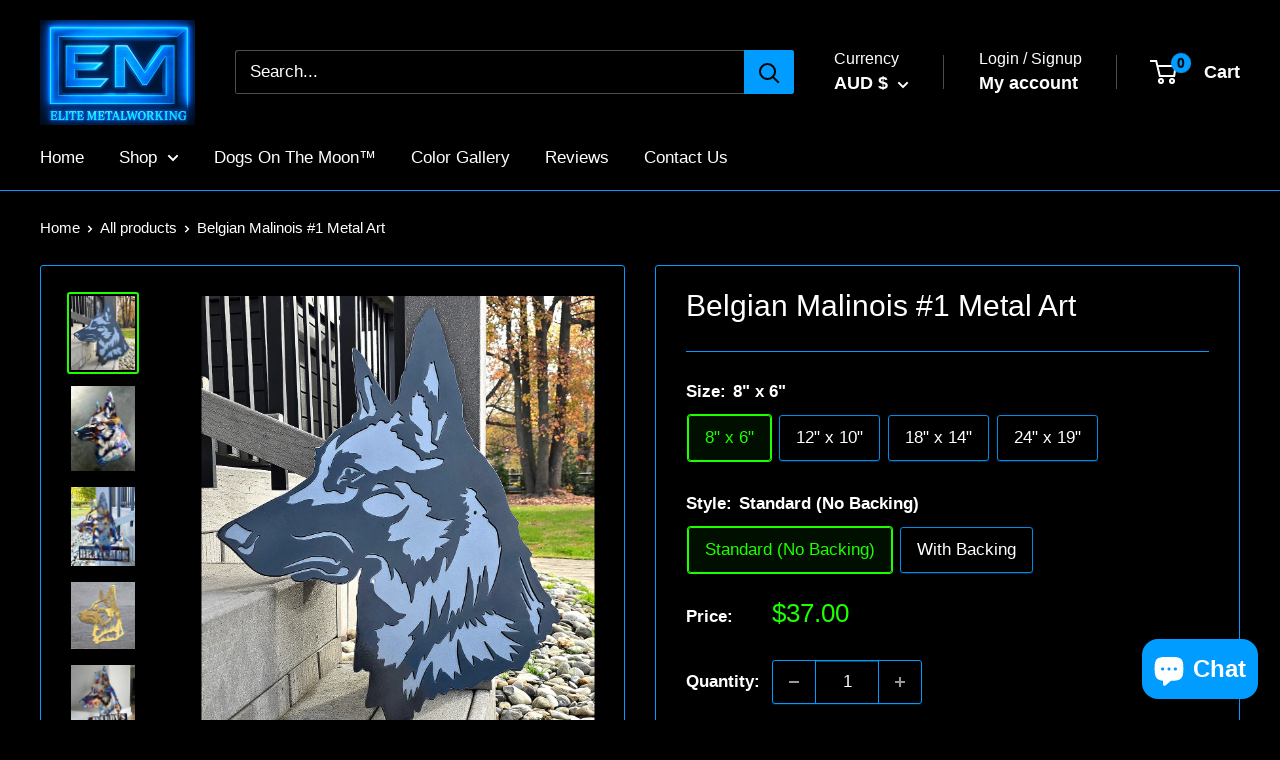

--- FILE ---
content_type: text/html; charset=utf-8
request_url: https://elitemetalworking.com/en-au/products/belgian-malinois-1-metal-art
body_size: 57408
content:
<!doctype html>

<html class="no-js" lang="en">
  <head>
    <meta charset="utf-8">
    <meta name="viewport" content="width=device-width, initial-scale=1.0, height=device-height, minimum-scale=1.0, maximum-scale=1.0">
    <meta name="theme-color" content="#1eff00">

    <title>Belgian Malinois #1 Metal Art</title><meta name="description" content="Need Help Ordering? Select Your Metal Style: Standard (No Backing): Made from a single piece of metal with one color choice. With Backing: Features an additional backing layer for added depth and contrast. Choose two colors—one for each layer. Note: If your product doesn&#39;t include a backing and you&#39;d like to add one, p"><link rel="canonical" href="https://elitemetalworking.com/en-au/products/belgian-malinois-1-metal-art"><link rel="shortcut icon" href="//elitemetalworking.com/cdn/shop/files/AH_NT_400x476_1077cb71-d473-4568-b3bb-1e87b5ee3141_96x96.png?v=1660850568" type="image/png"><link rel="preload" as="style" href="//elitemetalworking.com/cdn/shop/t/69/assets/theme.css?v=64896656854714595661764261521">
    <link rel="preload" as="script" href="//elitemetalworking.com/cdn/shop/t/69/assets/theme.js?v=130825348360136623371764261521">
    <link rel="preconnect" href="https://cdn.shopify.com">
    <link rel="preconnect" href="https://fonts.shopifycdn.com">
    <link rel="dns-prefetch" href="https://productreviews.shopifycdn.com">
    <link rel="dns-prefetch" href="https://ajax.googleapis.com">
    <link rel="dns-prefetch" href="https://maps.googleapis.com">
    <link rel="dns-prefetch" href="https://maps.gstatic.com">

    <meta property="og:type" content="product">
  <meta property="og:title" content="Belgian Malinois #1 Metal Art"><meta property="og:image" content="http://elitemetalworking.com/cdn/shop/files/AirBrush_20241120112752_cca028c7-f603-4fad-a2cd-30ee60b1e5de.jpg?v=1732888396">
    <meta property="og:image:secure_url" content="https://elitemetalworking.com/cdn/shop/files/AirBrush_20241120112752_cca028c7-f603-4fad-a2cd-30ee60b1e5de.jpg?v=1732888396">
    <meta property="og:image:width" content="1845">
    <meta property="og:image:height" content="2160">
    <meta property="product:availability" content="in stock"><meta property="product:price:amount" content="37.00">
  <meta property="product:price:currency" content="AUD"><meta property="og:description" content="Need Help Ordering? Select Your Metal Style: Standard (No Backing): Made from a single piece of metal with one color choice. With Backing: Features an additional backing layer for added depth and contrast. Choose two colors—one for each layer. Note: If your product doesn&#39;t include a backing and you&#39;d like to add one, p"><meta property="og:url" content="https://elitemetalworking.com/en-au/products/belgian-malinois-1-metal-art">
<meta property="og:site_name" content="Elite Metalworking"><meta name="twitter:card" content="summary"><meta name="twitter:title" content="Belgian Malinois #1 Metal Art">
  <meta name="twitter:description" content="Need Help Ordering?
Select Your Metal Style:


Standard (No Backing): Made from a single piece of metal with one color choice.

With Backing: Features an additional backing layer for added depth and contrast. Choose two colors—one for each layer.

Note: If your product doesn&#39;t include a backing and you&#39;d like to add one, please contact us! 
Choose Your Colors:


Primary Color: The main visible design layer.

Secondary Color: The color for the backing layer, adding depth and contrast behind the primary layer.

Want to see color examples and get more information?Visit our Elite Color Galaxy for tons of examples, detailed info, and to custom order colors.
Processing Time:Please allow 2-3 weeks for all orders.">
  <meta name="twitter:image" content="https://elitemetalworking.com/cdn/shop/files/AirBrush_20241120112752_cca028c7-f603-4fad-a2cd-30ee60b1e5de_600x600_crop_center.jpg?v=1732888396">
    <style>
  
  


  
  
  

  :root {
    --default-text-font-size : 15px;
    --base-text-font-size    : 17px;
    --heading-font-family    : "system_ui", -apple-system, 'Segoe UI', Roboto, 'Helvetica Neue', 'Noto Sans', 'Liberation Sans', Arial, sans-serif, 'Apple Color Emoji', 'Segoe UI Emoji', 'Segoe UI Symbol', 'Noto Color Emoji';
    --heading-font-weight    : 400;
    --heading-font-style     : normal;
    --text-font-family       : Helvetica, Arial, sans-serif;
    --text-font-weight       : 400;
    --text-font-style        : normal;
    --text-font-bolder-weight: bolder;
    --text-link-decoration   : underline;

    --text-color               : #ffffff;
    --text-color-rgb           : 255, 255, 255;
    --heading-color            : #ffffff;
    --border-color             : #009cff;
    --border-color-rgb         : 0, 156, 255;
    --form-border-color        : #008ce6;
    --accent-color             : #1eff00;
    --accent-color-rgb         : 30, 255, 0;
    --link-color               : #009cff;
    --link-color-hover         : #006db3;
    --background               : #000000;
    --secondary-background     : #000000;
    --secondary-background-rgb : 0, 0, 0;
    --accent-background        : rgba(30, 255, 0, 0.08);

    --input-background: #000000;

    --error-color       : #ff0000;
    --error-background  : rgba(255, 0, 0, 0.07);
    --success-color     : #00aa00;
    --success-background: rgba(0, 170, 0, 0.11);

    --primary-button-background      : #009cff;
    --primary-button-background-rgb  : 0, 156, 255;
    --primary-button-text-color      : #ffffff;
    --secondary-button-background    : #009cff;
    --secondary-button-background-rgb: 0, 156, 255;
    --secondary-button-text-color    : #ffffff;

    --header-background      : #000000;
    --header-text-color      : #ffffff;
    --header-light-text-color: #ffffff;
    --header-border-color    : rgba(255, 255, 255, 0.3);
    --header-accent-color    : #009cff;

    --footer-background-color:    #000000;
    --footer-heading-text-color:  #ffffff;
    --footer-body-text-color:     #ffffff;
    --footer-body-text-color-rgb: 255, 255, 255;
    --footer-accent-color:        #ffffff;
    --footer-accent-color-rgb:    255, 255, 255;
    --footer-border:              1px solid var(--border-color);
    
    --flickity-arrow-color: #005e99;--product-on-sale-accent           : #00c6ff;
    --product-on-sale-accent-rgb       : 0, 198, 255;
    --product-on-sale-color            : #ffffff;
    --product-in-stock-color           : #008a00;
    --product-low-stock-color          : #ee0000;
    --product-sold-out-color           : #8a9297;
    --product-custom-label-1-background: #008a00;
    --product-custom-label-1-color     : #ffffff;
    --product-custom-label-2-background: #00a500;
    --product-custom-label-2-color     : #ffffff;
    --product-review-star-color        : #e2f405;

    --mobile-container-gutter : 20px;
    --desktop-container-gutter: 40px;

    /* Shopify related variables */
    --payment-terms-background-color: #000000;
  }
</style>

<script>
  // IE11 does not have support for CSS variables, so we have to polyfill them
  if (!(((window || {}).CSS || {}).supports && window.CSS.supports('(--a: 0)'))) {
    const script = document.createElement('script');
    script.type = 'text/javascript';
    script.src = 'https://cdn.jsdelivr.net/npm/css-vars-ponyfill@2';
    script.onload = function() {
      cssVars({});
    };

    document.getElementsByTagName('head')[0].appendChild(script);
  }
</script>


    <script>window.performance && window.performance.mark && window.performance.mark('shopify.content_for_header.start');</script><meta name="google-site-verification" content="UAoIhx-P9LZyeKPrmZHJbn9_Rg3nJ7uebTYEGJbEAA4">
<meta id="shopify-digital-wallet" name="shopify-digital-wallet" content="/52101447880/digital_wallets/dialog">
<meta name="shopify-checkout-api-token" content="a72cf0bd6f990bf4d30369241b2d43b7">
<meta id="in-context-paypal-metadata" data-shop-id="52101447880" data-venmo-supported="false" data-environment="production" data-locale="en_US" data-paypal-v4="true" data-currency="AUD">
<link rel="alternate" hreflang="x-default" href="https://elitemetalworking.com/products/belgian-malinois-1-metal-art">
<link rel="alternate" hreflang="en" href="https://elitemetalworking.com/products/belgian-malinois-1-metal-art">
<link rel="alternate" hreflang="en-AU" href="https://elitemetalworking.com/en-au/products/belgian-malinois-1-metal-art">
<link rel="alternate" hreflang="en-CA" href="https://elitemetalworking.com/en-ca/products/belgian-malinois-1-metal-art">
<link rel="alternate" hreflang="en-FR" href="https://elitemetalworking.com/en-fr/products/belgian-malinois-1-metal-art">
<link rel="alternate" hreflang="en-DE" href="https://elitemetalworking.com/en-de/products/belgian-malinois-1-metal-art">
<link rel="alternate" hreflang="en-GB" href="https://elitemetalworking.com/en-gb/products/belgian-malinois-1-metal-art">
<link rel="alternate" type="application/json+oembed" href="https://elitemetalworking.com/en-au/products/belgian-malinois-1-metal-art.oembed">
<script async="async" src="/checkouts/internal/preloads.js?locale=en-AU"></script>
<link rel="preconnect" href="https://shop.app" crossorigin="anonymous">
<script async="async" src="https://shop.app/checkouts/internal/preloads.js?locale=en-AU&shop_id=52101447880" crossorigin="anonymous"></script>
<script id="apple-pay-shop-capabilities" type="application/json">{"shopId":52101447880,"countryCode":"US","currencyCode":"AUD","merchantCapabilities":["supports3DS"],"merchantId":"gid:\/\/shopify\/Shop\/52101447880","merchantName":"Elite Metalworking","requiredBillingContactFields":["postalAddress","email","phone"],"requiredShippingContactFields":["postalAddress","email","phone"],"shippingType":"shipping","supportedNetworks":["visa","masterCard","amex","discover","elo","jcb"],"total":{"type":"pending","label":"Elite Metalworking","amount":"1.00"},"shopifyPaymentsEnabled":true,"supportsSubscriptions":true}</script>
<script id="shopify-features" type="application/json">{"accessToken":"a72cf0bd6f990bf4d30369241b2d43b7","betas":["rich-media-storefront-analytics"],"domain":"elitemetalworking.com","predictiveSearch":true,"shopId":52101447880,"locale":"en"}</script>
<script>var Shopify = Shopify || {};
Shopify.shop = "elite-metalworking.myshopify.com";
Shopify.locale = "en";
Shopify.currency = {"active":"AUD","rate":"1.47198345"};
Shopify.country = "AU";
Shopify.theme = {"name":"Warehouse - SE - 27 Nov '25","id":142327775432,"schema_name":"Warehouse","schema_version":"6.7.0","theme_store_id":871,"role":"main"};
Shopify.theme.handle = "null";
Shopify.theme.style = {"id":null,"handle":null};
Shopify.cdnHost = "elitemetalworking.com/cdn";
Shopify.routes = Shopify.routes || {};
Shopify.routes.root = "/en-au/";</script>
<script type="module">!function(o){(o.Shopify=o.Shopify||{}).modules=!0}(window);</script>
<script>!function(o){function n(){var o=[];function n(){o.push(Array.prototype.slice.apply(arguments))}return n.q=o,n}var t=o.Shopify=o.Shopify||{};t.loadFeatures=n(),t.autoloadFeatures=n()}(window);</script>
<script>
  window.ShopifyPay = window.ShopifyPay || {};
  window.ShopifyPay.apiHost = "shop.app\/pay";
  window.ShopifyPay.redirectState = null;
</script>
<script id="shop-js-analytics" type="application/json">{"pageType":"product"}</script>
<script defer="defer" async type="module" src="//elitemetalworking.com/cdn/shopifycloud/shop-js/modules/v2/client.init-shop-cart-sync_BT-GjEfc.en.esm.js"></script>
<script defer="defer" async type="module" src="//elitemetalworking.com/cdn/shopifycloud/shop-js/modules/v2/chunk.common_D58fp_Oc.esm.js"></script>
<script defer="defer" async type="module" src="//elitemetalworking.com/cdn/shopifycloud/shop-js/modules/v2/chunk.modal_xMitdFEc.esm.js"></script>
<script type="module">
  await import("//elitemetalworking.com/cdn/shopifycloud/shop-js/modules/v2/client.init-shop-cart-sync_BT-GjEfc.en.esm.js");
await import("//elitemetalworking.com/cdn/shopifycloud/shop-js/modules/v2/chunk.common_D58fp_Oc.esm.js");
await import("//elitemetalworking.com/cdn/shopifycloud/shop-js/modules/v2/chunk.modal_xMitdFEc.esm.js");

  window.Shopify.SignInWithShop?.initShopCartSync?.({"fedCMEnabled":true,"windoidEnabled":true});

</script>
<script>
  window.Shopify = window.Shopify || {};
  if (!window.Shopify.featureAssets) window.Shopify.featureAssets = {};
  window.Shopify.featureAssets['shop-js'] = {"shop-cart-sync":["modules/v2/client.shop-cart-sync_DZOKe7Ll.en.esm.js","modules/v2/chunk.common_D58fp_Oc.esm.js","modules/v2/chunk.modal_xMitdFEc.esm.js"],"init-fed-cm":["modules/v2/client.init-fed-cm_B6oLuCjv.en.esm.js","modules/v2/chunk.common_D58fp_Oc.esm.js","modules/v2/chunk.modal_xMitdFEc.esm.js"],"shop-cash-offers":["modules/v2/client.shop-cash-offers_D2sdYoxE.en.esm.js","modules/v2/chunk.common_D58fp_Oc.esm.js","modules/v2/chunk.modal_xMitdFEc.esm.js"],"shop-login-button":["modules/v2/client.shop-login-button_QeVjl5Y3.en.esm.js","modules/v2/chunk.common_D58fp_Oc.esm.js","modules/v2/chunk.modal_xMitdFEc.esm.js"],"pay-button":["modules/v2/client.pay-button_DXTOsIq6.en.esm.js","modules/v2/chunk.common_D58fp_Oc.esm.js","modules/v2/chunk.modal_xMitdFEc.esm.js"],"shop-button":["modules/v2/client.shop-button_DQZHx9pm.en.esm.js","modules/v2/chunk.common_D58fp_Oc.esm.js","modules/v2/chunk.modal_xMitdFEc.esm.js"],"avatar":["modules/v2/client.avatar_BTnouDA3.en.esm.js"],"init-windoid":["modules/v2/client.init-windoid_CR1B-cfM.en.esm.js","modules/v2/chunk.common_D58fp_Oc.esm.js","modules/v2/chunk.modal_xMitdFEc.esm.js"],"init-shop-for-new-customer-accounts":["modules/v2/client.init-shop-for-new-customer-accounts_C_vY_xzh.en.esm.js","modules/v2/client.shop-login-button_QeVjl5Y3.en.esm.js","modules/v2/chunk.common_D58fp_Oc.esm.js","modules/v2/chunk.modal_xMitdFEc.esm.js"],"init-shop-email-lookup-coordinator":["modules/v2/client.init-shop-email-lookup-coordinator_BI7n9ZSv.en.esm.js","modules/v2/chunk.common_D58fp_Oc.esm.js","modules/v2/chunk.modal_xMitdFEc.esm.js"],"init-shop-cart-sync":["modules/v2/client.init-shop-cart-sync_BT-GjEfc.en.esm.js","modules/v2/chunk.common_D58fp_Oc.esm.js","modules/v2/chunk.modal_xMitdFEc.esm.js"],"shop-toast-manager":["modules/v2/client.shop-toast-manager_DiYdP3xc.en.esm.js","modules/v2/chunk.common_D58fp_Oc.esm.js","modules/v2/chunk.modal_xMitdFEc.esm.js"],"init-customer-accounts":["modules/v2/client.init-customer-accounts_D9ZNqS-Q.en.esm.js","modules/v2/client.shop-login-button_QeVjl5Y3.en.esm.js","modules/v2/chunk.common_D58fp_Oc.esm.js","modules/v2/chunk.modal_xMitdFEc.esm.js"],"init-customer-accounts-sign-up":["modules/v2/client.init-customer-accounts-sign-up_iGw4briv.en.esm.js","modules/v2/client.shop-login-button_QeVjl5Y3.en.esm.js","modules/v2/chunk.common_D58fp_Oc.esm.js","modules/v2/chunk.modal_xMitdFEc.esm.js"],"shop-follow-button":["modules/v2/client.shop-follow-button_CqMgW2wH.en.esm.js","modules/v2/chunk.common_D58fp_Oc.esm.js","modules/v2/chunk.modal_xMitdFEc.esm.js"],"checkout-modal":["modules/v2/client.checkout-modal_xHeaAweL.en.esm.js","modules/v2/chunk.common_D58fp_Oc.esm.js","modules/v2/chunk.modal_xMitdFEc.esm.js"],"shop-login":["modules/v2/client.shop-login_D91U-Q7h.en.esm.js","modules/v2/chunk.common_D58fp_Oc.esm.js","modules/v2/chunk.modal_xMitdFEc.esm.js"],"lead-capture":["modules/v2/client.lead-capture_BJmE1dJe.en.esm.js","modules/v2/chunk.common_D58fp_Oc.esm.js","modules/v2/chunk.modal_xMitdFEc.esm.js"],"payment-terms":["modules/v2/client.payment-terms_Ci9AEqFq.en.esm.js","modules/v2/chunk.common_D58fp_Oc.esm.js","modules/v2/chunk.modal_xMitdFEc.esm.js"]};
</script>
<script id="__st">var __st={"a":52101447880,"offset":-18000,"reqid":"86d4e817-18a0-4a83-96fd-3ca24404965a-1769340247","pageurl":"elitemetalworking.com\/en-au\/products\/belgian-malinois-1-metal-art","u":"5d4cbfa556ff","p":"product","rtyp":"product","rid":6151328628936};</script>
<script>window.ShopifyPaypalV4VisibilityTracking = true;</script>
<script id="captcha-bootstrap">!function(){'use strict';const t='contact',e='account',n='new_comment',o=[[t,t],['blogs',n],['comments',n],[t,'customer']],c=[[e,'customer_login'],[e,'guest_login'],[e,'recover_customer_password'],[e,'create_customer']],r=t=>t.map((([t,e])=>`form[action*='/${t}']:not([data-nocaptcha='true']) input[name='form_type'][value='${e}']`)).join(','),a=t=>()=>t?[...document.querySelectorAll(t)].map((t=>t.form)):[];function s(){const t=[...o],e=r(t);return a(e)}const i='password',u='form_key',d=['recaptcha-v3-token','g-recaptcha-response','h-captcha-response',i],f=()=>{try{return window.sessionStorage}catch{return}},m='__shopify_v',_=t=>t.elements[u];function p(t,e,n=!1){try{const o=window.sessionStorage,c=JSON.parse(o.getItem(e)),{data:r}=function(t){const{data:e,action:n}=t;return t[m]||n?{data:e,action:n}:{data:t,action:n}}(c);for(const[e,n]of Object.entries(r))t.elements[e]&&(t.elements[e].value=n);n&&o.removeItem(e)}catch(o){console.error('form repopulation failed',{error:o})}}const l='form_type',E='cptcha';function T(t){t.dataset[E]=!0}const w=window,h=w.document,L='Shopify',v='ce_forms',y='captcha';let A=!1;((t,e)=>{const n=(g='f06e6c50-85a8-45c8-87d0-21a2b65856fe',I='https://cdn.shopify.com/shopifycloud/storefront-forms-hcaptcha/ce_storefront_forms_captcha_hcaptcha.v1.5.2.iife.js',D={infoText:'Protected by hCaptcha',privacyText:'Privacy',termsText:'Terms'},(t,e,n)=>{const o=w[L][v],c=o.bindForm;if(c)return c(t,g,e,D).then(n);var r;o.q.push([[t,g,e,D],n]),r=I,A||(h.body.append(Object.assign(h.createElement('script'),{id:'captcha-provider',async:!0,src:r})),A=!0)});var g,I,D;w[L]=w[L]||{},w[L][v]=w[L][v]||{},w[L][v].q=[],w[L][y]=w[L][y]||{},w[L][y].protect=function(t,e){n(t,void 0,e),T(t)},Object.freeze(w[L][y]),function(t,e,n,w,h,L){const[v,y,A,g]=function(t,e,n){const i=e?o:[],u=t?c:[],d=[...i,...u],f=r(d),m=r(i),_=r(d.filter((([t,e])=>n.includes(e))));return[a(f),a(m),a(_),s()]}(w,h,L),I=t=>{const e=t.target;return e instanceof HTMLFormElement?e:e&&e.form},D=t=>v().includes(t);t.addEventListener('submit',(t=>{const e=I(t);if(!e)return;const n=D(e)&&!e.dataset.hcaptchaBound&&!e.dataset.recaptchaBound,o=_(e),c=g().includes(e)&&(!o||!o.value);(n||c)&&t.preventDefault(),c&&!n&&(function(t){try{if(!f())return;!function(t){const e=f();if(!e)return;const n=_(t);if(!n)return;const o=n.value;o&&e.removeItem(o)}(t);const e=Array.from(Array(32),(()=>Math.random().toString(36)[2])).join('');!function(t,e){_(t)||t.append(Object.assign(document.createElement('input'),{type:'hidden',name:u})),t.elements[u].value=e}(t,e),function(t,e){const n=f();if(!n)return;const o=[...t.querySelectorAll(`input[type='${i}']`)].map((({name:t})=>t)),c=[...d,...o],r={};for(const[a,s]of new FormData(t).entries())c.includes(a)||(r[a]=s);n.setItem(e,JSON.stringify({[m]:1,action:t.action,data:r}))}(t,e)}catch(e){console.error('failed to persist form',e)}}(e),e.submit())}));const S=(t,e)=>{t&&!t.dataset[E]&&(n(t,e.some((e=>e===t))),T(t))};for(const o of['focusin','change'])t.addEventListener(o,(t=>{const e=I(t);D(e)&&S(e,y())}));const B=e.get('form_key'),M=e.get(l),P=B&&M;t.addEventListener('DOMContentLoaded',(()=>{const t=y();if(P)for(const e of t)e.elements[l].value===M&&p(e,B);[...new Set([...A(),...v().filter((t=>'true'===t.dataset.shopifyCaptcha))])].forEach((e=>S(e,t)))}))}(h,new URLSearchParams(w.location.search),n,t,e,['guest_login'])})(!0,!0)}();</script>
<script integrity="sha256-4kQ18oKyAcykRKYeNunJcIwy7WH5gtpwJnB7kiuLZ1E=" data-source-attribution="shopify.loadfeatures" defer="defer" src="//elitemetalworking.com/cdn/shopifycloud/storefront/assets/storefront/load_feature-a0a9edcb.js" crossorigin="anonymous"></script>
<script crossorigin="anonymous" defer="defer" src="//elitemetalworking.com/cdn/shopifycloud/storefront/assets/shopify_pay/storefront-65b4c6d7.js?v=20250812"></script>
<script data-source-attribution="shopify.dynamic_checkout.dynamic.init">var Shopify=Shopify||{};Shopify.PaymentButton=Shopify.PaymentButton||{isStorefrontPortableWallets:!0,init:function(){window.Shopify.PaymentButton.init=function(){};var t=document.createElement("script");t.src="https://elitemetalworking.com/cdn/shopifycloud/portable-wallets/latest/portable-wallets.en.js",t.type="module",document.head.appendChild(t)}};
</script>
<script data-source-attribution="shopify.dynamic_checkout.buyer_consent">
  function portableWalletsHideBuyerConsent(e){var t=document.getElementById("shopify-buyer-consent"),n=document.getElementById("shopify-subscription-policy-button");t&&n&&(t.classList.add("hidden"),t.setAttribute("aria-hidden","true"),n.removeEventListener("click",e))}function portableWalletsShowBuyerConsent(e){var t=document.getElementById("shopify-buyer-consent"),n=document.getElementById("shopify-subscription-policy-button");t&&n&&(t.classList.remove("hidden"),t.removeAttribute("aria-hidden"),n.addEventListener("click",e))}window.Shopify?.PaymentButton&&(window.Shopify.PaymentButton.hideBuyerConsent=portableWalletsHideBuyerConsent,window.Shopify.PaymentButton.showBuyerConsent=portableWalletsShowBuyerConsent);
</script>
<script data-source-attribution="shopify.dynamic_checkout.cart.bootstrap">document.addEventListener("DOMContentLoaded",(function(){function t(){return document.querySelector("shopify-accelerated-checkout-cart, shopify-accelerated-checkout")}if(t())Shopify.PaymentButton.init();else{new MutationObserver((function(e,n){t()&&(Shopify.PaymentButton.init(),n.disconnect())})).observe(document.body,{childList:!0,subtree:!0})}}));
</script>
<link id="shopify-accelerated-checkout-styles" rel="stylesheet" media="screen" href="https://elitemetalworking.com/cdn/shopifycloud/portable-wallets/latest/accelerated-checkout-backwards-compat.css" crossorigin="anonymous">
<style id="shopify-accelerated-checkout-cart">
        #shopify-buyer-consent {
  margin-top: 1em;
  display: inline-block;
  width: 100%;
}

#shopify-buyer-consent.hidden {
  display: none;
}

#shopify-subscription-policy-button {
  background: none;
  border: none;
  padding: 0;
  text-decoration: underline;
  font-size: inherit;
  cursor: pointer;
}

#shopify-subscription-policy-button::before {
  box-shadow: none;
}

      </style>

<script>window.performance && window.performance.mark && window.performance.mark('shopify.content_for_header.end');</script>

    <link rel="stylesheet" href="//elitemetalworking.com/cdn/shop/t/69/assets/theme.css?v=64896656854714595661764261521">

    
    <link href="//elitemetalworking.com/cdn/shop/t/69/assets/se-custom.css?v=70530839620227154501764274975" rel="stylesheet" type="text/css" media="all" />
    <script src="//elitemetalworking.com/cdn/shop/t/69/assets/se-custom.js?v=97881251864980702941764261521" type="text/javascript"></script>

    <script type="application/ld+json">{"@context":"http:\/\/schema.org\/","@id":"\/en-au\/products\/belgian-malinois-1-metal-art#product","@type":"ProductGroup","brand":{"@type":"Brand","name":"Elite Metalworking"},"category":"Metal Art Layered","description":"Need Help Ordering?\nSelect Your Metal Style:\n\n\nStandard (No Backing): Made from a single piece of metal with one color choice.\n\nWith Backing: Features an additional backing layer for added depth and contrast. Choose two colors—one for each layer.\n\nNote: If your product doesn't include a backing and you'd like to add one, please contact us! \nChoose Your Colors:\n\n\nPrimary Color: The main visible design layer.\n\nSecondary Color: The color for the backing layer, adding depth and contrast behind the primary layer.\n\nWant to see color examples and get more information?Visit our Elite Color Galaxy for tons of examples, detailed info, and to custom order colors.\nProcessing Time:Please allow 2-3 weeks for all orders.","hasVariant":[{"@id":"\/en-au\/products\/belgian-malinois-1-metal-art?variant=42347143889096#variant","@type":"Product","image":"https:\/\/elitemetalworking.com\/cdn\/shop\/files\/AirBrush_20241120112752_cca028c7-f603-4fad-a2cd-30ee60b1e5de.jpg?v=1732888396\u0026width=1920","mpn":"Elite Metalworking","name":"Belgian Malinois #1 Metal Art - 8\" x 6\" \/ Standard (No Backing)","offers":{"@id":"\/en-au\/products\/belgian-malinois-1-metal-art?variant=42347143889096#offer","@type":"Offer","availability":"http:\/\/schema.org\/InStock","price":"37.00","priceCurrency":"AUD","url":"https:\/\/elitemetalworking.com\/en-au\/products\/belgian-malinois-1-metal-art?variant=42347143889096"}},{"@id":"\/en-au\/products\/belgian-malinois-1-metal-art?variant=40752793452744#variant","@type":"Product","image":"https:\/\/elitemetalworking.com\/cdn\/shop\/products\/il_fullxfull.2485290936_km30_0b431292-754a-4b92-9d52-12eb8bb64e3e.jpg?v=1687190970\u0026width=1920","mpn":"Elite Metalworking","name":"Belgian Malinois #1 Metal Art - 8\" x 6\" \/ With Backing","offers":{"@id":"\/en-au\/products\/belgian-malinois-1-metal-art?variant=40752793452744#offer","@type":"Offer","availability":"http:\/\/schema.org\/InStock","price":"52.00","priceCurrency":"AUD","url":"https:\/\/elitemetalworking.com\/en-au\/products\/belgian-malinois-1-metal-art?variant=40752793452744"}},{"@id":"\/en-au\/products\/belgian-malinois-1-metal-art?variant=42347143921864#variant","@type":"Product","image":"https:\/\/elitemetalworking.com\/cdn\/shop\/files\/AirBrush_20241120112752_cca028c7-f603-4fad-a2cd-30ee60b1e5de.jpg?v=1732888396\u0026width=1920","mpn":"Elite Metalworking","name":"Belgian Malinois #1 Metal Art - 12\" x 10\" \/ Standard (No Backing)","offers":{"@id":"\/en-au\/products\/belgian-malinois-1-metal-art?variant=42347143921864#offer","@type":"Offer","availability":"http:\/\/schema.org\/InStock","price":"52.00","priceCurrency":"AUD","url":"https:\/\/elitemetalworking.com\/en-au\/products\/belgian-malinois-1-metal-art?variant=42347143921864"}},{"@id":"\/en-au\/products\/belgian-malinois-1-metal-art?variant=37918695391432#variant","@type":"Product","image":"https:\/\/elitemetalworking.com\/cdn\/shop\/products\/il_fullxfull.2485290936_km30_0b431292-754a-4b92-9d52-12eb8bb64e3e.jpg?v=1687190970\u0026width=1920","mpn":"Elite Metalworking","name":"Belgian Malinois #1 Metal Art - 12\" x 10\" \/ With Backing","offers":{"@id":"\/en-au\/products\/belgian-malinois-1-metal-art?variant=37918695391432#offer","@type":"Offer","availability":"http:\/\/schema.org\/InStock","price":"81.00","priceCurrency":"AUD","url":"https:\/\/elitemetalworking.com\/en-au\/products\/belgian-malinois-1-metal-art?variant=37918695391432"}},{"@id":"\/en-au\/products\/belgian-malinois-1-metal-art?variant=42347143954632#variant","@type":"Product","image":"https:\/\/elitemetalworking.com\/cdn\/shop\/files\/AirBrush_20241120112752_cca028c7-f603-4fad-a2cd-30ee60b1e5de.jpg?v=1732888396\u0026width=1920","mpn":"Elite Metalworking","name":"Belgian Malinois #1 Metal Art - 18\" x 14\" \/ Standard (No Backing)","offers":{"@id":"\/en-au\/products\/belgian-malinois-1-metal-art?variant=42347143954632#offer","@type":"Offer","availability":"http:\/\/schema.org\/InStock","price":"126.00","priceCurrency":"AUD","url":"https:\/\/elitemetalworking.com\/en-au\/products\/belgian-malinois-1-metal-art?variant=42347143954632"}},{"@id":"\/en-au\/products\/belgian-malinois-1-metal-art?variant=37918695424200#variant","@type":"Product","image":"https:\/\/elitemetalworking.com\/cdn\/shop\/products\/il_fullxfull.2485290936_km30_0b431292-754a-4b92-9d52-12eb8bb64e3e.jpg?v=1687190970\u0026width=1920","mpn":"Elite Metalworking","name":"Belgian Malinois #1 Metal Art - 18\" x 14\" \/ With Backing","offers":{"@id":"\/en-au\/products\/belgian-malinois-1-metal-art?variant=37918695424200#offer","@type":"Offer","availability":"http:\/\/schema.org\/InStock","price":"148.00","priceCurrency":"AUD","url":"https:\/\/elitemetalworking.com\/en-au\/products\/belgian-malinois-1-metal-art?variant=37918695424200"}},{"@id":"\/en-au\/products\/belgian-malinois-1-metal-art?variant=42347143987400#variant","@type":"Product","image":"https:\/\/elitemetalworking.com\/cdn\/shop\/files\/AirBrush_20241120112752_cca028c7-f603-4fad-a2cd-30ee60b1e5de.jpg?v=1732888396\u0026width=1920","mpn":"Elite Metalworking","name":"Belgian Malinois #1 Metal Art - 24\" x 19\" \/ Standard (No Backing)","offers":{"@id":"\/en-au\/products\/belgian-malinois-1-metal-art?variant=42347143987400#offer","@type":"Offer","availability":"http:\/\/schema.org\/InStock","price":"192.00","priceCurrency":"AUD","url":"https:\/\/elitemetalworking.com\/en-au\/products\/belgian-malinois-1-metal-art?variant=42347143987400"}},{"@id":"\/en-au\/products\/belgian-malinois-1-metal-art?variant=37918695456968#variant","@type":"Product","image":"https:\/\/elitemetalworking.com\/cdn\/shop\/products\/il_fullxfull.2485290936_km30_0b431292-754a-4b92-9d52-12eb8bb64e3e.jpg?v=1687190970\u0026width=1920","mpn":"Elite Metalworking","name":"Belgian Malinois #1 Metal Art - 24\" x 19\" \/ With Backing","offers":{"@id":"\/en-au\/products\/belgian-malinois-1-metal-art?variant=37918695456968#offer","@type":"Offer","availability":"http:\/\/schema.org\/InStock","price":"229.00","priceCurrency":"AUD","url":"https:\/\/elitemetalworking.com\/en-au\/products\/belgian-malinois-1-metal-art?variant=37918695456968"}}],"name":"Belgian Malinois #1 Metal Art","productGroupID":"6151328628936","url":"https:\/\/elitemetalworking.com\/en-au\/products\/belgian-malinois-1-metal-art"}</script><script type="application/ld+json">
  {
    "@context": "https://schema.org",
    "@type": "BreadcrumbList",
    "itemListElement": [{
        "@type": "ListItem",
        "position": 1,
        "name": "Home",
        "item": "https://elitemetalworking.com"
      },{
            "@type": "ListItem",
            "position": 2,
            "name": "Belgian Malinois #1 Metal Art",
            "item": "https://elitemetalworking.com/en-au/products/belgian-malinois-1-metal-art"
          }]
  }
</script>

    <script>
      // This allows to expose several variables to the global scope, to be used in scripts
      window.theme = {
        pageType: "product",
        cartCount: 0,
        moneyFormat: "${{amount}}",
        moneyWithCurrencyFormat: "${{amount}} AUD",
        currencyCodeEnabled: false,
        showDiscount: true,
        discountMode: "percentage",
        cartType: "drawer"
      };

      window.routes = {
        rootUrl: "\/en-au",
        rootUrlWithoutSlash: "\/en-au",
        cartUrl: "\/en-au\/cart",
        cartAddUrl: "\/en-au\/cart\/add",
        cartChangeUrl: "\/en-au\/cart\/change",
        searchUrl: "\/en-au\/search",
        productRecommendationsUrl: "\/en-au\/recommendations\/products"
      };

      window.languages = {
        productRegularPrice: "Regular price",
        productSalePrice: "Sale price",
        collectionOnSaleLabel: "Save {{savings}}",
        productFormUnavailable: "Unavailable",
        productFormAddToCart: "Add to cart",
        productFormPreOrder: "Pre-order",
        productFormSoldOut: "Sold out",
        productAdded: "Product has been added to your cart",
        productAddedShort: "Added!",
        shippingEstimatorNoResults: "No shipping could be found for your address.",
        shippingEstimatorOneResult: "There is one shipping rate for your address:",
        shippingEstimatorMultipleResults: "There are {{count}} shipping rates for your address:",
        shippingEstimatorErrors: "There are some errors:"
      };

      document.documentElement.className = document.documentElement.className.replace('no-js', 'js');
    </script><script src="//elitemetalworking.com/cdn/shop/t/69/assets/theme.js?v=130825348360136623371764261521" defer></script>
    <script src="//elitemetalworking.com/cdn/shop/t/69/assets/custom.js?v=102476495355921946141764261521" defer></script><script>
        (function () {
          window.onpageshow = function() {
            // We force re-freshing the cart content onpageshow, as most browsers will serve a cache copy when hitting the
            // back button, which cause staled data
            document.documentElement.dispatchEvent(new CustomEvent('cart:refresh', {
              bubbles: true,
              detail: {scrollToTop: false}
            }));
          };
        })();
      </script>
  
  <script src="//d1liekpayvooaz.cloudfront.net/apps/customizery/customizery.js?shop=elite-metalworking.myshopify.com"></script>
<script>
    window.BOLD = window.BOLD || {};
        window.BOLD.options = window.BOLD.options || {};
        window.BOLD.options.settings = window.BOLD.options.settings || {};
        window.BOLD.options.settings.v1_variant_mode = window.BOLD.options.settings.v1_variant_mode || true;
        window.BOLD.options.settings.hybrid_fix_auto_insert_inputs =
        window.BOLD.options.settings.hybrid_fix_auto_insert_inputs || true;
</script>
<script>window.BOLD = window.BOLD || {};
    window.BOLD.common = window.BOLD.common || {};
    window.BOLD.common.Shopify = window.BOLD.common.Shopify || {};
    window.BOLD.common.Shopify.shop = {
      domain: 'elitemetalworking.com',
      permanent_domain: 'elite-metalworking.myshopify.com',
      url: 'https://elitemetalworking.com',
      secure_url: 'https://elitemetalworking.com/en-au',money_format: "${{amount}}",currency: "USD"
    };
    window.BOLD.common.Shopify.customer = {
      id: null,
      tags: null,
    };
    window.BOLD.common.Shopify.cart = {"note":null,"attributes":{},"original_total_price":0,"total_price":0,"total_discount":0,"total_weight":0.0,"item_count":0,"items":[],"requires_shipping":false,"currency":"AUD","items_subtotal_price":0,"cart_level_discount_applications":[],"checkout_charge_amount":0};
    window.BOLD.common.template = 'product';window.BOLD.common.Shopify.formatMoney = function(money, format) {
        function n(t, e) {
            return "undefined" == typeof t ? e : t
        }
        function r(t, e, r, i) {
            if (e = n(e, 2),
                r = n(r, ","),
                i = n(i, "."),
            isNaN(t) || null == t)
                return 0;
            t = (t / 100).toFixed(e);
            var o = t.split(".")
                , a = o[0].replace(/(\d)(?=(\d\d\d)+(?!\d))/g, "$1" + r)
                , s = o[1] ? i + o[1] : "";
            return a + s
        }
        "string" == typeof money && (money = money.replace(".", ""));
        var i = ""
            , o = /\{\{\s*(\w+)\s*\}\}/
            , a = format || window.BOLD.common.Shopify.shop.money_format || window.Shopify.money_format || "$ {{ amount }}";
        switch (a.match(o)[1]) {
            case "amount":
                i = r(money, 2, ",", ".");
                break;
            case "amount_no_decimals":
                i = r(money, 0, ",", ".");
                break;
            case "amount_with_comma_separator":
                i = r(money, 2, ".", ",");
                break;
            case "amount_no_decimals_with_comma_separator":
                i = r(money, 0, ".", ",");
                break;
            case "amount_with_space_separator":
                i = r(money, 2, " ", ",");
                break;
            case "amount_no_decimals_with_space_separator":
                i = r(money, 0, " ", ",");
                break;
            case "amount_with_apostrophe_separator":
                i = r(money, 2, "'", ".");
                break;
        }
        return a.replace(o, i);
    };
    window.BOLD.common.Shopify.saveProduct = function (handle, product) {
      if (typeof handle === 'string' && typeof window.BOLD.common.Shopify.products[handle] === 'undefined') {
        if (typeof product === 'number') {
          window.BOLD.common.Shopify.handles[product] = handle;
          product = { id: product };
        }
        window.BOLD.common.Shopify.products[handle] = product;
      }
    };
    window.BOLD.common.Shopify.saveVariant = function (variant_id, variant) {
      if (typeof variant_id === 'number' && typeof window.BOLD.common.Shopify.variants[variant_id] === 'undefined') {
        window.BOLD.common.Shopify.variants[variant_id] = variant;
      }
    };window.BOLD.common.Shopify.products = window.BOLD.common.Shopify.products || {};
    window.BOLD.common.Shopify.variants = window.BOLD.common.Shopify.variants || {};
    window.BOLD.common.Shopify.handles = window.BOLD.common.Shopify.handles || {};window.BOLD.common.Shopify.handle = "belgian-malinois-1-metal-art"
window.BOLD.common.Shopify.saveProduct("belgian-malinois-1-metal-art", 6151328628936);window.BOLD.common.Shopify.saveVariant(42347143889096, { product_id: 6151328628936, product_handle: "belgian-malinois-1-metal-art", price: 3700, group_id: '', csp_metafield: {}});window.BOLD.common.Shopify.saveVariant(40752793452744, { product_id: 6151328628936, product_handle: "belgian-malinois-1-metal-art", price: 5200, group_id: '', csp_metafield: {}});window.BOLD.common.Shopify.saveVariant(42347143921864, { product_id: 6151328628936, product_handle: "belgian-malinois-1-metal-art", price: 5200, group_id: '', csp_metafield: {}});window.BOLD.common.Shopify.saveVariant(37918695391432, { product_id: 6151328628936, product_handle: "belgian-malinois-1-metal-art", price: 8100, group_id: '', csp_metafield: {}});window.BOLD.common.Shopify.saveVariant(42347143954632, { product_id: 6151328628936, product_handle: "belgian-malinois-1-metal-art", price: 12600, group_id: '', csp_metafield: {}});window.BOLD.common.Shopify.saveVariant(37918695424200, { product_id: 6151328628936, product_handle: "belgian-malinois-1-metal-art", price: 14800, group_id: '', csp_metafield: {}});window.BOLD.common.Shopify.saveVariant(42347143987400, { product_id: 6151328628936, product_handle: "belgian-malinois-1-metal-art", price: 19200, group_id: '', csp_metafield: {}});window.BOLD.common.Shopify.saveVariant(37918695456968, { product_id: 6151328628936, product_handle: "belgian-malinois-1-metal-art", price: 22900, group_id: '', csp_metafield: {}});window.BOLD.apps_installed = {"Product Options":2} || {};window.BOLD.common.Shopify.metafields = window.BOLD.common.Shopify.metafields || {};window.BOLD.common.Shopify.metafields["bold_rp"] = {};window.BOLD.common.Shopify.metafields["bold_csp_defaults"] = {};window.BOLD.common.cacheParams = window.BOLD.common.cacheParams || {};
</script><link href="//elitemetalworking.com/cdn/shop/t/69/assets/bold-options.css?v=48785534384216571351765159670" rel="stylesheet" type="text/css" media="all" />
<script defer src="https://options.shopapps.site/js/options.js"></script>
<script>
    window.BOLD.common.cacheParams.options = 1768851845;
</script>
    
  <!-- BEGIN app block: shopify://apps/sc-product-options/blocks/app-embed/873c9b74-306d-4f83-b58b-a2f5043d2187 --><!-- BEGIN app snippet: bold-options-hybrid -->
<script>
    window.BOLD = window.BOLD || {};
        window.BOLD.options = window.BOLD.options || {};
        window.BOLD.options.settings = window.BOLD.options.settings || {};
        window.BOLD.options.settings.v1_variant_mode = window.BOLD.options.settings.v1_variant_mode || true;
        window.BOLD.options.settings.hybrid_fix_auto_insert_inputs =
        window.BOLD.options.settings.hybrid_fix_auto_insert_inputs || true;
</script>
<!-- END app snippet --><!-- BEGIN app snippet: bold-common --><script>window.BOLD = window.BOLD || {};
    window.BOLD.common = window.BOLD.common || {};
    window.BOLD.common.Shopify = window.BOLD.common.Shopify || {};
    window.BOLD.common.Shopify.shop = {
      domain: 'elitemetalworking.com',
      permanent_domain: 'elite-metalworking.myshopify.com',
      url: 'https://elitemetalworking.com',
      secure_url: 'https://elitemetalworking.com/en-au',money_format: "${{amount}}",currency: "USD"
    };
    window.BOLD.common.Shopify.customer = {
      id: null,
      tags: null,
    };
    window.BOLD.common.Shopify.cart = {"note":null,"attributes":{},"original_total_price":0,"total_price":0,"total_discount":0,"total_weight":0.0,"item_count":0,"items":[],"requires_shipping":false,"currency":"AUD","items_subtotal_price":0,"cart_level_discount_applications":[],"checkout_charge_amount":0};
    window.BOLD.common.template = 'product';window.BOLD.common.Shopify.formatMoney = function(money, format) {
        function n(t, e) {
            return "undefined" == typeof t ? e : t
        }
        function r(t, e, r, i) {
            if (e = n(e, 2),
                r = n(r, ","),
                i = n(i, "."),
            isNaN(t) || null == t)
                return 0;
            t = (t / 100).toFixed(e);
            var o = t.split(".")
                , a = o[0].replace(/(\d)(?=(\d\d\d)+(?!\d))/g, "$1" + r)
                , s = o[1] ? i + o[1] : "";
            return a + s
        }
        "string" == typeof money && (money = money.replace(".", ""));
        var i = ""
            , o = /\{\{\s*(\w+)\s*\}\}/
            , a = format || window.BOLD.common.Shopify.shop.money_format || window.Shopify.money_format || "$ {{ amount }}";
        switch (a.match(o)[1]) {
            case "amount":
                i = r(money, 2, ",", ".");
                break;
            case "amount_no_decimals":
                i = r(money, 0, ",", ".");
                break;
            case "amount_with_comma_separator":
                i = r(money, 2, ".", ",");
                break;
            case "amount_no_decimals_with_comma_separator":
                i = r(money, 0, ".", ",");
                break;
            case "amount_with_space_separator":
                i = r(money, 2, " ", ",");
                break;
            case "amount_no_decimals_with_space_separator":
                i = r(money, 0, " ", ",");
                break;
            case "amount_with_apostrophe_separator":
                i = r(money, 2, "'", ".");
                break;
        }
        return a.replace(o, i);
    };
    window.BOLD.common.Shopify.saveProduct = function (handle, product) {
      if (typeof handle === 'string' && typeof window.BOLD.common.Shopify.products[handle] === 'undefined') {
        if (typeof product === 'number') {
          window.BOLD.common.Shopify.handles[product] = handle;
          product = { id: product };
        }
        window.BOLD.common.Shopify.products[handle] = product;
      }
    };
    window.BOLD.common.Shopify.saveVariant = function (variant_id, variant) {
      if (typeof variant_id === 'number' && typeof window.BOLD.common.Shopify.variants[variant_id] === 'undefined') {
        window.BOLD.common.Shopify.variants[variant_id] = variant;
      }
    };window.BOLD.common.Shopify.products = window.BOLD.common.Shopify.products || {};
    window.BOLD.common.Shopify.variants = window.BOLD.common.Shopify.variants || {};
    window.BOLD.common.Shopify.handles = window.BOLD.common.Shopify.handles || {};window.BOLD.common.Shopify.handle = "belgian-malinois-1-metal-art"
window.BOLD.common.Shopify.saveProduct("belgian-malinois-1-metal-art", 6151328628936);window.BOLD.common.Shopify.saveVariant(42347143889096, { product_id: 6151328628936, product_handle: "belgian-malinois-1-metal-art", price: 3700, group_id: '', csp_metafield: {}});window.BOLD.common.Shopify.saveVariant(40752793452744, { product_id: 6151328628936, product_handle: "belgian-malinois-1-metal-art", price: 5200, group_id: '', csp_metafield: {}});window.BOLD.common.Shopify.saveVariant(42347143921864, { product_id: 6151328628936, product_handle: "belgian-malinois-1-metal-art", price: 5200, group_id: '', csp_metafield: {}});window.BOLD.common.Shopify.saveVariant(37918695391432, { product_id: 6151328628936, product_handle: "belgian-malinois-1-metal-art", price: 8100, group_id: '', csp_metafield: {}});window.BOLD.common.Shopify.saveVariant(42347143954632, { product_id: 6151328628936, product_handle: "belgian-malinois-1-metal-art", price: 12600, group_id: '', csp_metafield: {}});window.BOLD.common.Shopify.saveVariant(37918695424200, { product_id: 6151328628936, product_handle: "belgian-malinois-1-metal-art", price: 14800, group_id: '', csp_metafield: {}});window.BOLD.common.Shopify.saveVariant(42347143987400, { product_id: 6151328628936, product_handle: "belgian-malinois-1-metal-art", price: 19200, group_id: '', csp_metafield: {}});window.BOLD.common.Shopify.saveVariant(37918695456968, { product_id: 6151328628936, product_handle: "belgian-malinois-1-metal-art", price: 22900, group_id: '', csp_metafield: {}});window.BOLD.apps_installed = {"Product Options":2} || {};window.BOLD.common.Shopify.metafields = window.BOLD.common.Shopify.metafields || {};window.BOLD.common.Shopify.metafields["bold_rp"] = {};window.BOLD.common.Shopify.metafields["bold_csp_defaults"] = {};window.BOLD.common.Shopify.metafields["sc_product_options"] = {"options_cache":1768851846,"options_css":"\/*\n------------------------------------  WARNING  ------------------------------------\nThis file will be overwritten and should not be edited directly.\nIn order to edit custom CSS for Bold Product Options you should:\n- Log into your Shopify Admin Panel\n- Go to Apps --\u003e Installed --\u003e Product Options\n- Go to Display Settings\n------------------------------------  WARNING  ------------------------------------\nbold-options.css version 6\n*\/\n\n\n.bold_options {\n            background-color: #000000;\n                border: 1px solid #1a7dff;\n        margin-bottom: 20px;\n}\n\n.bold_options:empty {\n    display:none;\n}\n\n.bold_option_product_info {\n    text-align: center;\n    margin: 0 0 25px;\n}\n\n.bold_option_product_info_title {\n    font-size: 18px;\n    font-weight: bold;\n}\n\n.bold_option_product_info_description {\n    text-align: left;\n}\n\n.bold_option_product_info_image img {\n    max-height: 150px;\n}\n\n.bold_option_set {\n            margin: 6px;\n    }\n\n.bold_option:not(:empty) {\n            padding-bottom: 2px;\n        margin-bottom: 2px;\n                border-bottom: 1px solid #1a7dff;\n    }\n\n.bold_option_product_title {\n            font-size: 20px;\n                padding: 6px;\n                background-color: #000000;\n                    color: #ffffff;\n            margin-bottom: 20px;\n}\n\n.bold_option_title,\n.bold_option_value_price {\n            color: #ffffff;\n                font-weight: bold;\n        }\n\n    .bold_option_dropdown .bold_option_element {\n        margin-left: 5px;\n    }\n    .bold_option_value {\n        margin-right: 15px;\n    }\n\n.bold_option_value_price,\n.bold_out_of_stock_message {\n    display: inline;\n    font-size: 80%;\n}\n\n.bold_option_out_of_stock .bold_option_title,\n.bold_option_out_of_stock .bold_option_value_title,\n.bold_option_out_of_stock .bold_option_value_price,\n.bold_option_dropdown_out_of_stock,\n.bold_option_out_of_stock .bold_option_value_element {\n    opacity: .5;\n}\n\n.bold_option_swatch .bold_option_element,\n.bold_option_radio .bold_option_element,\n.bold_option_checkboxmulti .bold_option_element,\n.bold_option_dropdownmulti .bold_option_element,\n.bold_option_textarea .bold_option_element {\n    display: block;\n}\n\n.bold_option_textboxmulti .bold_option_value {\n    display: block;\n    margin-left: 0;\n}\n\n.bold_option_displaytext p:last-child {\n    margin-bottom: 0;\n}\n\n.bold_option_displaytext p {\n    white-space:pre-wrap;\n}\n\n.bold_option_element,\n.bold_option_element input,\n.bold_option_element select,\n.bold_option_element textarea {\n            color: #000000;\n            height: auto;\n}\n\n.bold_option_element input[type=radio] {\n    -webkit-appearance: radio;\n    width: auto;\n}\n\n.bold_help_text {\n    font-style: italic;\n    color: #848484;\n    display: block;\n}\n\n\/* Bold Tooltips *\/\n.bold_tooltip {\n    position: relative;\n    display: inline-block;\n    background:url(data:image\/png;base64,iVBORw0KGgoAAAANSUhEUgAAADAAAAAwCAQAAAD9CzEMAAACR0lEQVR4Ae2Vz0obURTGf4mTiLEbSZhQW\/sGRREi8UGEZtGNJOQFWhLzANq6tUjAdqvYQDZF6FsUg6uqLYrdqGmhSvNnM90cDsjMZWbu0ILg7y7Pd893c+79MjxwL0izTIsuR\/QZM6bPEV3WKJMmMc\/Y5AeeYV3whjmscdlhjBeyRrQpYMFLfuJFXH0qxCLDhzsNfrNLlRJ5smQpUKLGHjd3NG0cIpLjM56ur6wyZdBVOUaVHJCLdnptzx9e4YSoGwxQCxxCea\/yY54ThXlO0UGFXq1Kv+ASlSKHuu8FmHH5pad3iUNRf8U1eYzs6OwDh6OnDGKBoVS3janVWL2G2AbQ1Og9IZBNfZiOlUGGE6lvEEBa\/3NWwcoAalI\/J4WPZU3tFLZMcytdlvDRktIuSdiXLk18dKVUJQl16dLBx5GUSiShLF16+OhLKQ\/WlwyuKK7wIRkgm8hgUrPw3w10RIV\/NSK9ZFuDkEvWZ1qzNgh5pmtS2ktk8FEUDfOPuyFnbfCIW\/Og01xoli0NdEBnpAjgrX7NMlYGWb5JfZ1A5jQLDSuDllSHzGKgLZIB87ENFvWTuYWRgsbtlCJxeMx32XnJDGao6CkPKcZo39N9K4TQVukpC0RhUU\/v8Y5QHA5UPqBJBjOQpcVQ9Z+YIAI51AKPE2pMG2JVl4cp7ZkiIo4OStLNPnXKuEwyiUuZOh1JrQ6HCWJR4Rov4rpkBQvybDMKbT5kixmsecoG58bmZ6wzS2LSLNGkQ48rRoy4okeHBiVS3AMe+Asl4wJqmp6\/FwAAAABJRU5ErkJggg==);\n    background-repeat:no-repeat;\n    width:16px; height:16px;\n    background-size:16px 16px;\n    top:3px;\n}\n\n.bold_option_swatch_title,.bold_tooltip \u003e :first-child {\n    position: absolute;\n    width: 140px;\n    color: #fff;\n    background: #000;\n    height: 1px;\n    line-height: 1px;\n    padding: 0;\n    text-align: center;\n    opacity: 0;\n    border-radius: 4px;\n    transition: all 0.4s;\n    left: 50%;\n    transform: translateX(-50%);\n    z-index: 999;\n    bottom: 30px;\n    margin-bottom:-.5em;\n    margin-top:0;\n}\n\n.bold_option_swatch_title span {\n    height: 1px;\n    line-height: 1px;\n}\n.bold_option_swatch_title:after,.bold_tooltip \u003e :first-child:after {\n    content: '';\n    position: absolute;\n    left: 50%;\n    margin-left: -4px;\n    width: 0; height: 0;\n    border-right: 4px solid transparent;\n    border-left: 4px solid transparent;\n    border-top: 4px solid #000;\n    top: 100%;\n}\n\n.bold_option_value:hover .bold_option_swatch_title,.bold_tooltip:hover \u003e :first-child {\n    opacity: 0.8;\n    margin-bottom:0;\n    height: auto;\n    line-height: 1em;\n    padding: 1em\n}\n\n.bold_option_value:hover .bold_option_swatch_title span {\n    height: 1em;\n    line-height: 1em;\n}\n.bold_tooltip \u003e *:not(a), .bold_option_swatch .bold_option_value .bold_option_swatch_title .bold_option_value_title {\n    pointer-events: none;\n}\n\n.bold_option_title .bold_tooltip img {\n    height: inherit;\n}\n\n.bold_option_swatch .bold_option_value:hover .bold_option_swatch_title .bold_option_value_title,\n.bold_option_swatch .bold_option_value:hover .bold_option_swatch_title .bold_option_value_title img{\n    height: initial;\n}\n\n.bold_option_swatch .bold_option_value .bold_option_swatch_title .bold_option_value_title img {\n    height: 1px;\n}\n\n.bold_option label {\n    display: inline;\n}\n\n.bold_option input[name=\"qty[]\"] {\n    width: 50px;\n    padding: 5px;\n    height: auto;\n}\n\n.bold_option input[type=\"color\"] {\n    box-sizing:initial;\n    width:50px;\n    padding: 5px;\n    height: 25px;\n}\n\n\/* default styles for the priced options total *\/\n.bold_option_total \u003e div {\n    padding: 5px 12px;\n    background: #fff;\n    text-align: center;\n}\n\n.bold_option_total span {\n    color: #AD0000;\n    font-weight: bold;\n    display: inline-block;\n    margin: 0 5px;\n}\n\n\/* custom styles for the priced options total *\/\n.bold_option_total \u003e div {\n            background-color: #191919;\n                border: 1px solid #2bff32;\n                color: #75faff;\n    }\n\n.bold_option_total span {\n            color: #78f6ff;\n    }\n\n\/* Swatches styles *\/\n\n.bold_option_swatch .bold_option_value {\n    margin-bottom:5px;\n}\n\n.bold_option_swatch .bold_option_value_element {\n    box-sizing:border-box;\n    box-shadow:0 0 2px 1px rgba(0,0,0,.2);\n    border:3px solid #fff;\n}\n\n.bold_swatch_selected.bold_option_value_element {\n    box-shadow:0 0 0 1px #B3B3B3;\n    border:3px solid #B3B3B3;\n}\n\n.bold_option_swatch .bold_option_value {\n    vertical-align: top;\n}\n\n    .bold_swatch_selected.bold_option_value_element {\n        box-shadow:0 0 0 1px #00ff04;\n        border-color: #00ff04;\n    }\n\n.bold_option_value_swatch {\n    box-sizing:border-box;\n    position:relative;\n    border:1px solid #fff;\n}\n\n    .bold_option_swatch .bold_option_value {\n        position:relative;\n        display:inline-block;\n        margin-right:5px;\n    }\n    .bold_option_swatch .bold_option_value_element {\n        display:inline-block;\n    }\n    .bold_option_swatch_title {\n        top:auto;\n        bottom:100%;\n        font-size:80%;\n        line-height:1.5;\n    }\n    .bold_option_swatch_title:after {\n        top:100%;\n        bottom:auto;\n        border-top: 4px solid #000;\n        border-bottom: 4px solid transparent;\n    }\n    .bold_option_value:hover .bold_option_swatch_title {\n        margin-bottom:.5em;\n    }\n    .bold_option_swatch_title \u003e * {\n        display:block;\n    }\n    .bold_option_swatch .bold_option_value_quantity {\n        display: block;\n        width: 38px;\n        height: 0px;\n        transition: all 0.32s;\n    }\n\n    .bold_option_swatch span.bold_option_value_quantity {\n        height: inherit;\n        margin-bottom: 3px;\n        transition: all 0.3s;\n    }\n\n.bold_option_swatch input[type='checkbox'] {\n    display: none;\n}\n\n.bold_option_value_swatch \u003e span {\n    display:block;\n    width:100%; height:100%;\n    left:0; top:0;\n    position:absolute;\n    background-position: center;\n    background-repeat: no-repeat;\n    background-size: 100%;\n}\n.bold_option_value_swatch \u003e span:nth-child(2) { width:50%; left:50%; }\n.bold_option_value_swatch \u003e span:nth-child(3) { top:50%; height:50%; }\n.bold_option_value_swatch \u003e span:nth-child(4) { left:50%; top:50%; width:50%; height:50%; }\n\n.bold_option_value_swatch {\n    display:block;\n}\n\n    .bold_option_value_swatch { width:48px; height:48px; }\n\n\n\n\/* errors *\/\n.bold_option_error,\n.bold_option_error .bold_option_title,\n.bold_error_message {\n    color: red;\n}\n\n.bold_option_error .bold_option_value_title.bold_option_not_error {\n    color: initial;\n}\n\n.bold_error_message {\n    display: block;\n}\n\n\/* utility classes *\/\n.bold_hidden {\n    display:none !important;\n}\n\n\/* ajax loading animation *\/\n.bold_spinner {\n    margin: 0 auto;\n    width: 90px;\n    text-align: center;\n}\n.bold_spinner \u003e div {\n    width: 15px;\n    height: 15px;\n    margin:0 5px;\n    background-color: rgba(0,0,0,.25);\n    border-radius: 100%;\n    display: inline-block;\n    -webkit-animation: sk-bouncedelay 1.4s infinite ease-in-out both;\n    animation: sk-bouncedelay 1.4s infinite ease-in-out both;\n}\n.bold_spinner :nth-child(1) {\n    -webkit-animation-delay: -0.32s;\n    animation-delay: -0.32s;\n}\n.bold_spinner :nth-child(2) {\n    -webkit-animation-delay: -0.16s;\n    animation-delay: -0.16s;\n}\n@-webkit-keyframes sk-bouncedelay {\n    0%, 80%, 100% { -webkit-transform: scale(0) }\n    40% { -webkit-transform: scale(1.0) }\n}\n@keyframes sk-bouncedelay {\n    0%, 80%, 100% {\n        -webkit-transform: scale(0);\n        transform: scale(0);\n    } 40% {\n          -webkit-transform: scale(1.0);\n          transform: scale(1.0);\n      }\n}\n\n\/* custom css *\/\n                                                                                                                                                                                                                                                                                                                                                                                                                                                                                                                                                                                                                                                                        \n"};window.BOLD.common.cacheParams = window.BOLD.common.cacheParams || {};window.BOLD.common.cacheParams.options = 1768851846;
</script>



    <style data-shopify>
      /*
------------------------------------  WARNING  ------------------------------------
This file will be overwritten and should not be edited directly.
In order to edit custom CSS for Bold Product Options you should:
- Log into your Shopify Admin Panel
- Go to Apps --> Installed --> Product Options
- Go to Display Settings
------------------------------------  WARNING  ------------------------------------
bold-options.css version 6
*/


.bold_options {
            background-color: #000000;
                border: 1px solid #1a7dff;
        margin-bottom: 20px;
}

.bold_options:empty {
    display:none;
}

.bold_option_product_info {
    text-align: center;
    margin: 0 0 25px;
}

.bold_option_product_info_title {
    font-size: 18px;
    font-weight: bold;
}

.bold_option_product_info_description {
    text-align: left;
}

.bold_option_product_info_image img {
    max-height: 150px;
}

.bold_option_set {
            margin: 6px;
    }

.bold_option:not(:empty) {
            padding-bottom: 2px;
        margin-bottom: 2px;
                border-bottom: 1px solid #1a7dff;
    }

.bold_option_product_title {
            font-size: 20px;
                padding: 6px;
                background-color: #000000;
                    color: #ffffff;
            margin-bottom: 20px;
}

.bold_option_title,
.bold_option_value_price {
            color: #ffffff;
                font-weight: bold;
        }

    .bold_option_dropdown .bold_option_element {
        margin-left: 5px;
    }
    .bold_option_value {
        margin-right: 15px;
    }

.bold_option_value_price,
.bold_out_of_stock_message {
    display: inline;
    font-size: 80%;
}

.bold_option_out_of_stock .bold_option_title,
.bold_option_out_of_stock .bold_option_value_title,
.bold_option_out_of_stock .bold_option_value_price,
.bold_option_dropdown_out_of_stock,
.bold_option_out_of_stock .bold_option_value_element {
    opacity: .5;
}

.bold_option_swatch .bold_option_element,
.bold_option_radio .bold_option_element,
.bold_option_checkboxmulti .bold_option_element,
.bold_option_dropdownmulti .bold_option_element,
.bold_option_textarea .bold_option_element {
    display: block;
}

.bold_option_textboxmulti .bold_option_value {
    display: block;
    margin-left: 0;
}

.bold_option_displaytext p:last-child {
    margin-bottom: 0;
}

.bold_option_displaytext p {
    white-space:pre-wrap;
}

.bold_option_element,
.bold_option_element input,
.bold_option_element select,
.bold_option_element textarea {
            color: #000000;
            height: auto;
}

.bold_option_element input[type=radio] {
    -webkit-appearance: radio;
    width: auto;
}

.bold_help_text {
    font-style: italic;
    color: #848484;
    display: block;
}

/* Bold Tooltips */
.bold_tooltip {
    position: relative;
    display: inline-block;
    background:url([data-uri]);
    background-repeat:no-repeat;
    width:16px; height:16px;
    background-size:16px 16px;
    top:3px;
}

.bold_option_swatch_title,.bold_tooltip > :first-child {
    position: absolute;
    width: 140px;
    color: #fff;
    background: #000;
    height: 1px;
    line-height: 1px;
    padding: 0;
    text-align: center;
    opacity: 0;
    border-radius: 4px;
    transition: all 0.4s;
    left: 50%;
    transform: translateX(-50%);
    z-index: 999;
    bottom: 30px;
    margin-bottom:-.5em;
    margin-top:0;
}

.bold_option_swatch_title span {
    height: 1px;
    line-height: 1px;
}
.bold_option_swatch_title:after,.bold_tooltip > :first-child:after {
    content: '';
    position: absolute;
    left: 50%;
    margin-left: -4px;
    width: 0; height: 0;
    border-right: 4px solid transparent;
    border-left: 4px solid transparent;
    border-top: 4px solid #000;
    top: 100%;
}

.bold_option_value:hover .bold_option_swatch_title,.bold_tooltip:hover > :first-child {
    opacity: 0.8;
    margin-bottom:0;
    height: auto;
    line-height: 1em;
    padding: 1em
}

.bold_option_value:hover .bold_option_swatch_title span {
    height: 1em;
    line-height: 1em;
}
.bold_tooltip > *:not(a), .bold_option_swatch .bold_option_value .bold_option_swatch_title .bold_option_value_title {
    pointer-events: none;
}

.bold_option_title .bold_tooltip img {
    height: inherit;
}

.bold_option_swatch .bold_option_value:hover .bold_option_swatch_title .bold_option_value_title,
.bold_option_swatch .bold_option_value:hover .bold_option_swatch_title .bold_option_value_title img{
    height: initial;
}

.bold_option_swatch .bold_option_value .bold_option_swatch_title .bold_option_value_title img {
    height: 1px;
}

.bold_option label {
    display: inline;
}

.bold_option input[name="qty[]"] {
    width: 50px;
    padding: 5px;
    height: auto;
}

.bold_option input[type="color"] {
    box-sizing:initial;
    width:50px;
    padding: 5px;
    height: 25px;
}

/* default styles for the priced options total */
.bold_option_total > div {
    padding: 5px 12px;
    background: #fff;
    text-align: center;
}

.bold_option_total span {
    color: #AD0000;
    font-weight: bold;
    display: inline-block;
    margin: 0 5px;
}

/* custom styles for the priced options total */
.bold_option_total > div {
            background-color: #191919;
                border: 1px solid #2bff32;
                color: #75faff;
    }

.bold_option_total span {
            color: #78f6ff;
    }

/* Swatches styles */

.bold_option_swatch .bold_option_value {
    margin-bottom:5px;
}

.bold_option_swatch .bold_option_value_element {
    box-sizing:border-box;
    box-shadow:0 0 2px 1px rgba(0,0,0,.2);
    border:3px solid #fff;
}

.bold_swatch_selected.bold_option_value_element {
    box-shadow:0 0 0 1px #B3B3B3;
    border:3px solid #B3B3B3;
}

.bold_option_swatch .bold_option_value {
    vertical-align: top;
}

    .bold_swatch_selected.bold_option_value_element {
        box-shadow:0 0 0 1px #00ff04;
        border-color: #00ff04;
    }

.bold_option_value_swatch {
    box-sizing:border-box;
    position:relative;
    border:1px solid #fff;
}

    .bold_option_swatch .bold_option_value {
        position:relative;
        display:inline-block;
        margin-right:5px;
    }
    .bold_option_swatch .bold_option_value_element {
        display:inline-block;
    }
    .bold_option_swatch_title {
        top:auto;
        bottom:100%;
        font-size:80%;
        line-height:1.5;
    }
    .bold_option_swatch_title:after {
        top:100%;
        bottom:auto;
        border-top: 4px solid #000;
        border-bottom: 4px solid transparent;
    }
    .bold_option_value:hover .bold_option_swatch_title {
        margin-bottom:.5em;
    }
    .bold_option_swatch_title > * {
        display:block;
    }
    .bold_option_swatch .bold_option_value_quantity {
        display: block;
        width: 38px;
        height: 0px;
        transition: all 0.32s;
    }

    .bold_option_swatch span.bold_option_value_quantity {
        height: inherit;
        margin-bottom: 3px;
        transition: all 0.3s;
    }

.bold_option_swatch input[type='checkbox'] {
    display: none;
}

.bold_option_value_swatch > span {
    display:block;
    width:100%; height:100%;
    left:0; top:0;
    position:absolute;
    background-position: center;
    background-repeat: no-repeat;
    background-size: 100%;
}
.bold_option_value_swatch > span:nth-child(2) { width:50%; left:50%; }
.bold_option_value_swatch > span:nth-child(3) { top:50%; height:50%; }
.bold_option_value_swatch > span:nth-child(4) { left:50%; top:50%; width:50%; height:50%; }

.bold_option_value_swatch {
    display:block;
}

    .bold_option_value_swatch { width:48px; height:48px; }



/* errors */
.bold_option_error,
.bold_option_error .bold_option_title,
.bold_error_message {
    color: red;
}

.bold_option_error .bold_option_value_title.bold_option_not_error {
    color: initial;
}

.bold_error_message {
    display: block;
}

/* utility classes */
.bold_hidden {
    display:none !important;
}

/* ajax loading animation */
.bold_spinner {
    margin: 0 auto;
    width: 90px;
    text-align: center;
}
.bold_spinner > div {
    width: 15px;
    height: 15px;
    margin:0 5px;
    background-color: rgba(0,0,0,.25);
    border-radius: 100%;
    display: inline-block;
    -webkit-animation: sk-bouncedelay 1.4s infinite ease-in-out both;
    animation: sk-bouncedelay 1.4s infinite ease-in-out both;
}
.bold_spinner :nth-child(1) {
    -webkit-animation-delay: -0.32s;
    animation-delay: -0.32s;
}
.bold_spinner :nth-child(2) {
    -webkit-animation-delay: -0.16s;
    animation-delay: -0.16s;
}
@-webkit-keyframes sk-bouncedelay {
    0%, 80%, 100% { -webkit-transform: scale(0) }
    40% { -webkit-transform: scale(1.0) }
}
@keyframes sk-bouncedelay {
    0%, 80%, 100% {
        -webkit-transform: scale(0);
        transform: scale(0);
    } 40% {
          -webkit-transform: scale(1.0);
          transform: scale(1.0);
      }
}

/* custom css */
                                                                                                                                                                                                                                                                                                                                                                                                                                                                                                                                                                                                                                                                        

    </style>


<!-- END app snippet -->
<!-- END app block --><!-- BEGIN app block: shopify://apps/judge-me-reviews/blocks/judgeme_core/61ccd3b1-a9f2-4160-9fe9-4fec8413e5d8 --><!-- Start of Judge.me Core -->






<link rel="dns-prefetch" href="https://cdn2.judge.me/cdn/widget_frontend">
<link rel="dns-prefetch" href="https://cdn.judge.me">
<link rel="dns-prefetch" href="https://cdn1.judge.me">
<link rel="dns-prefetch" href="https://api.judge.me">

<script data-cfasync='false' class='jdgm-settings-script'>window.jdgmSettings={"pagination":5,"disable_web_reviews":false,"badge_no_review_text":"No reviews","badge_n_reviews_text":"({{ n }})","badge_star_color":"#FFC000","hide_badge_preview_if_no_reviews":true,"badge_hide_text":false,"enforce_center_preview_badge":false,"widget_title":"Customer Reviews","widget_open_form_text":"Write a review","widget_close_form_text":"Cancel review","widget_refresh_page_text":"Refresh page","widget_summary_text":"Based on {{ number_of_reviews }} review/reviews","widget_no_review_text":"Be the first to write a review","widget_name_field_text":"Display name","widget_verified_name_field_text":"Verified Name (public)","widget_name_placeholder_text":"Display name","widget_required_field_error_text":"This field is required.","widget_email_field_text":"Email address","widget_verified_email_field_text":"Verified Email (private, can not be edited)","widget_email_placeholder_text":"Your email address","widget_email_field_error_text":"Please enter a valid email address.","widget_rating_field_text":"Rating","widget_review_title_field_text":"Review Title","widget_review_title_placeholder_text":"Give your review a title","widget_review_body_field_text":"Review content","widget_review_body_placeholder_text":"Start writing here...","widget_pictures_field_text":"Picture/Video (optional)","widget_submit_review_text":"Submit Review","widget_submit_verified_review_text":"Submit Verified Review","widget_submit_success_msg_with_auto_publish":"Thank you! Please refresh the page in a few moments to see your review. You can remove or edit your review by logging into \u003ca href='https://judge.me/login' target='_blank' rel='nofollow noopener'\u003eJudge.me\u003c/a\u003e","widget_submit_success_msg_no_auto_publish":"Thank you! Your review will be published as soon as it is approved by the shop admin. You can remove or edit your review by logging into \u003ca href='https://judge.me/login' target='_blank' rel='nofollow noopener'\u003eJudge.me\u003c/a\u003e","widget_show_default_reviews_out_of_total_text":"Showing {{ n_reviews_shown }} out of {{ n_reviews }} reviews.","widget_show_all_link_text":"Show all","widget_show_less_link_text":"Show less","widget_author_said_text":"{{ reviewer_name }} said:","widget_days_text":"{{ n }} days ago","widget_weeks_text":"{{ n }} week/weeks ago","widget_months_text":"{{ n }} month/months ago","widget_years_text":"{{ n }} year/years ago","widget_yesterday_text":"Yesterday","widget_today_text":"Today","widget_replied_text":"\u003e\u003e {{ shop_name }} replied:","widget_read_more_text":"Read more","widget_reviewer_name_as_initial":"","widget_rating_filter_color":"","widget_rating_filter_see_all_text":"See all reviews","widget_sorting_most_recent_text":"Most Recent","widget_sorting_highest_rating_text":"Highest Rating","widget_sorting_lowest_rating_text":"Lowest Rating","widget_sorting_with_pictures_text":"Only Pictures","widget_sorting_most_helpful_text":"Most Helpful","widget_open_question_form_text":"Ask a question","widget_reviews_subtab_text":"Reviews","widget_questions_subtab_text":"Questions","widget_question_label_text":"Question","widget_answer_label_text":"Answer","widget_question_placeholder_text":"Write your question here","widget_submit_question_text":"Submit Question","widget_question_submit_success_text":"Thank you for your question! We will notify you once it gets answered.","widget_star_color":"#00fe24","verified_badge_text":"Verified","verified_badge_bg_color":"","verified_badge_text_color":"","verified_badge_placement":"left-of-reviewer-name","widget_review_max_height":"","widget_hide_border":false,"widget_social_share":false,"widget_thumb":false,"widget_review_location_show":false,"widget_location_format":"country_iso_code","all_reviews_include_out_of_store_products":true,"all_reviews_out_of_store_text":"(out of store)","all_reviews_pagination":100,"all_reviews_product_name_prefix_text":"about","enable_review_pictures":true,"enable_question_anwser":false,"widget_theme":"","review_date_format":"mm/dd/yyyy","default_sort_method":"most-recent","widget_product_reviews_subtab_text":"Product Reviews","widget_shop_reviews_subtab_text":"Shop Reviews","widget_other_products_reviews_text":"Reviews for other products","widget_store_reviews_subtab_text":"Store reviews","widget_no_store_reviews_text":"This store hasn't received any reviews yet","widget_web_restriction_product_reviews_text":"This product hasn't received any reviews yet","widget_no_items_text":"No items found","widget_show_more_text":"Show more","widget_write_a_store_review_text":"Write a Store Review","widget_other_languages_heading":"Reviews in Other Languages","widget_translate_review_text":"Translate review to {{ language }}","widget_translating_review_text":"Translating...","widget_show_original_translation_text":"Show original ({{ language }})","widget_translate_review_failed_text":"Review couldn't be translated.","widget_translate_review_retry_text":"Retry","widget_translate_review_try_again_later_text":"Try again later","show_product_url_for_grouped_product":false,"widget_sorting_pictures_first_text":"Pictures First","show_pictures_on_all_rev_page_mobile":false,"show_pictures_on_all_rev_page_desktop":false,"floating_tab_hide_mobile_install_preference":false,"floating_tab_button_name":"★ Reviews","floating_tab_title":"Let customers speak for us","floating_tab_button_color":"","floating_tab_button_background_color":"","floating_tab_url":"","floating_tab_url_enabled":true,"floating_tab_tab_style":"text","all_reviews_text_badge_text":"Customers rate us {{ shop.metafields.judgeme.all_reviews_rating | round: 1 }}/5 based on {{ shop.metafields.judgeme.all_reviews_count }} reviews.","all_reviews_text_badge_text_branded_style":"{{ shop.metafields.judgeme.all_reviews_rating | round: 1 }} out of 5 stars based on {{ shop.metafields.judgeme.all_reviews_count }} reviews","is_all_reviews_text_badge_a_link":false,"show_stars_for_all_reviews_text_badge":false,"all_reviews_text_badge_url":"","all_reviews_text_style":"text","all_reviews_text_color_style":"judgeme_brand_color","all_reviews_text_color":"#108474","all_reviews_text_show_jm_brand":true,"featured_carousel_show_header":true,"featured_carousel_title":"Let customers speak for us","testimonials_carousel_title":"Customers are saying","videos_carousel_title":"Real customer stories","cards_carousel_title":"Customers are saying","featured_carousel_count_text":"from {{ n }} reviews","featured_carousel_add_link_to_all_reviews_page":false,"featured_carousel_url":"","featured_carousel_show_images":true,"featured_carousel_autoslide_interval":5,"featured_carousel_arrows_on_the_sides":false,"featured_carousel_height":250,"featured_carousel_width":80,"featured_carousel_image_size":0,"featured_carousel_image_height":250,"featured_carousel_arrow_color":"#eeeeee","verified_count_badge_style":"vintage","verified_count_badge_orientation":"horizontal","verified_count_badge_color_style":"judgeme_brand_color","verified_count_badge_color":"#108474","is_verified_count_badge_a_link":false,"verified_count_badge_url":"","verified_count_badge_show_jm_brand":true,"widget_rating_preset_default":5,"widget_first_sub_tab":"product-reviews","widget_show_histogram":true,"widget_histogram_use_custom_color":false,"widget_pagination_use_custom_color":false,"widget_star_use_custom_color":true,"widget_verified_badge_use_custom_color":false,"widget_write_review_use_custom_color":false,"picture_reminder_submit_button":"Upload Pictures","enable_review_videos":false,"mute_video_by_default":false,"widget_sorting_videos_first_text":"Videos First","widget_review_pending_text":"Pending","featured_carousel_items_for_large_screen":3,"social_share_options_order":"Facebook","remove_microdata_snippet":true,"disable_json_ld":false,"enable_json_ld_products":false,"preview_badge_show_question_text":false,"preview_badge_no_question_text":"No questions","preview_badge_n_question_text":"{{ number_of_questions }} question/questions","qa_badge_show_icon":false,"qa_badge_position":"same-row","remove_judgeme_branding":false,"widget_add_search_bar":false,"widget_search_bar_placeholder":"Search","widget_sorting_verified_only_text":"Verified only","featured_carousel_theme":"default","featured_carousel_show_rating":true,"featured_carousel_show_title":true,"featured_carousel_show_body":true,"featured_carousel_show_date":false,"featured_carousel_show_reviewer":true,"featured_carousel_show_product":false,"featured_carousel_header_background_color":"#108474","featured_carousel_header_text_color":"#ffffff","featured_carousel_name_product_separator":"reviewed","featured_carousel_full_star_background":"#108474","featured_carousel_empty_star_background":"#dadada","featured_carousel_vertical_theme_background":"#f9fafb","featured_carousel_verified_badge_enable":false,"featured_carousel_verified_badge_color":"#108474","featured_carousel_border_style":"round","featured_carousel_review_line_length_limit":3,"featured_carousel_more_reviews_button_text":"Read more reviews","featured_carousel_view_product_button_text":"View product","all_reviews_page_load_reviews_on":"scroll","all_reviews_page_load_more_text":"Load More Reviews","disable_fb_tab_reviews":false,"enable_ajax_cdn_cache":false,"widget_public_name_text":"displayed publicly like","default_reviewer_name":"John Smith","default_reviewer_name_has_non_latin":true,"widget_reviewer_anonymous":"Anonymous","medals_widget_title":"Judge.me Review Medals","medals_widget_background_color":"#f9fafb","medals_widget_position":"footer_all_pages","medals_widget_border_color":"#f9fafb","medals_widget_verified_text_position":"left","medals_widget_use_monochromatic_version":false,"medals_widget_elements_color":"#108474","show_reviewer_avatar":true,"widget_invalid_yt_video_url_error_text":"Not a YouTube video URL","widget_max_length_field_error_text":"Please enter no more than {0} characters.","widget_show_country_flag":false,"widget_show_collected_via_shop_app":true,"widget_verified_by_shop_badge_style":"light","widget_verified_by_shop_text":"Verified by Shop","widget_show_photo_gallery":false,"widget_load_with_code_splitting":true,"widget_ugc_install_preference":false,"widget_ugc_title":"Made by us, Shared by you","widget_ugc_subtitle":"Tag us to see your picture featured in our page","widget_ugc_arrows_color":"#ffffff","widget_ugc_primary_button_text":"Buy Now","widget_ugc_primary_button_background_color":"#108474","widget_ugc_primary_button_text_color":"#ffffff","widget_ugc_primary_button_border_width":"0","widget_ugc_primary_button_border_style":"none","widget_ugc_primary_button_border_color":"#108474","widget_ugc_primary_button_border_radius":"25","widget_ugc_secondary_button_text":"Load More","widget_ugc_secondary_button_background_color":"#ffffff","widget_ugc_secondary_button_text_color":"#108474","widget_ugc_secondary_button_border_width":"2","widget_ugc_secondary_button_border_style":"solid","widget_ugc_secondary_button_border_color":"#108474","widget_ugc_secondary_button_border_radius":"25","widget_ugc_reviews_button_text":"View Reviews","widget_ugc_reviews_button_background_color":"#ffffff","widget_ugc_reviews_button_text_color":"#108474","widget_ugc_reviews_button_border_width":"2","widget_ugc_reviews_button_border_style":"solid","widget_ugc_reviews_button_border_color":"#108474","widget_ugc_reviews_button_border_radius":"25","widget_ugc_reviews_button_link_to":"judgeme-reviews-page","widget_ugc_show_post_date":true,"widget_ugc_max_width":"800","widget_rating_metafield_value_type":true,"widget_primary_color":"#0c9ef4","widget_enable_secondary_color":true,"widget_secondary_color":"#90d4f8","widget_summary_average_rating_text":"{{ average_rating }} out of 5","widget_media_grid_title":"Customer photos \u0026 videos","widget_media_grid_see_more_text":"See more","widget_round_style":false,"widget_show_product_medals":true,"widget_verified_by_judgeme_text":"Verified by Judge.me","widget_show_store_medals":true,"widget_verified_by_judgeme_text_in_store_medals":"Verified by Judge.me","widget_media_field_exceed_quantity_message":"Sorry, we can only accept {{ max_media }} for one review.","widget_media_field_exceed_limit_message":"{{ file_name }} is too large, please select a {{ media_type }} less than {{ size_limit }}MB.","widget_review_submitted_text":"Review Submitted!","widget_question_submitted_text":"Question Submitted!","widget_close_form_text_question":"Cancel","widget_write_your_answer_here_text":"Write your answer here","widget_enabled_branded_link":true,"widget_show_collected_by_judgeme":true,"widget_reviewer_name_color":"","widget_write_review_text_color":"","widget_write_review_bg_color":"","widget_collected_by_judgeme_text":"collected by Judge.me","widget_pagination_type":"standard","widget_load_more_text":"Load More","widget_load_more_color":"#108474","widget_full_review_text":"Full Review","widget_read_more_reviews_text":"Read More Reviews","widget_read_questions_text":"Read Questions","widget_questions_and_answers_text":"Questions \u0026 Answers","widget_verified_by_text":"Verified by","widget_verified_text":"Verified","widget_number_of_reviews_text":"{{ number_of_reviews }} reviews","widget_back_button_text":"Back","widget_next_button_text":"Next","widget_custom_forms_filter_button":"Filters","custom_forms_style":"vertical","widget_show_review_information":false,"how_reviews_are_collected":"How reviews are collected?","widget_show_review_keywords":false,"widget_gdpr_statement":"How we use your data: We'll only contact you about the review you left, and only if necessary. By submitting your review, you agree to Judge.me's \u003ca href='https://judge.me/terms' target='_blank' rel='nofollow noopener'\u003eterms\u003c/a\u003e, \u003ca href='https://judge.me/privacy' target='_blank' rel='nofollow noopener'\u003eprivacy\u003c/a\u003e and \u003ca href='https://judge.me/content-policy' target='_blank' rel='nofollow noopener'\u003econtent\u003c/a\u003e policies.","widget_multilingual_sorting_enabled":true,"widget_translate_review_content_enabled":false,"widget_translate_review_content_method":"manual","popup_widget_review_selection":"automatically_with_pictures","popup_widget_round_border_style":true,"popup_widget_show_title":true,"popup_widget_show_body":true,"popup_widget_show_reviewer":false,"popup_widget_show_product":true,"popup_widget_show_pictures":true,"popup_widget_use_review_picture":true,"popup_widget_show_on_home_page":true,"popup_widget_show_on_product_page":true,"popup_widget_show_on_collection_page":true,"popup_widget_show_on_cart_page":true,"popup_widget_position":"bottom_left","popup_widget_first_review_delay":5,"popup_widget_duration":5,"popup_widget_interval":5,"popup_widget_review_count":5,"popup_widget_hide_on_mobile":true,"review_snippet_widget_round_border_style":true,"review_snippet_widget_card_color":"#FFFFFF","review_snippet_widget_slider_arrows_background_color":"#FFFFFF","review_snippet_widget_slider_arrows_color":"#000000","review_snippet_widget_star_color":"#108474","show_product_variant":false,"all_reviews_product_variant_label_text":"Variant: ","widget_show_verified_branding":false,"widget_ai_summary_title":"Customers say","widget_ai_summary_disclaimer":"AI-powered review summary based on recent customer reviews","widget_show_ai_summary":false,"widget_show_ai_summary_bg":false,"widget_show_review_title_input":true,"redirect_reviewers_invited_via_email":"review_widget","request_store_review_after_product_review":false,"request_review_other_products_in_order":false,"review_form_color_scheme":"default","review_form_corner_style":"square","review_form_star_color":{},"review_form_text_color":"#333333","review_form_background_color":"#ffffff","review_form_field_background_color":"#fafafa","review_form_button_color":{},"review_form_button_text_color":"#ffffff","review_form_modal_overlay_color":"#000000","review_content_screen_title_text":"How would you rate this product?","review_content_introduction_text":"We would love it if you would share a bit about your experience.","store_review_form_title_text":"How would you rate this store?","store_review_form_introduction_text":"We would love it if you would share a bit about your experience.","show_review_guidance_text":true,"one_star_review_guidance_text":"Poor","five_star_review_guidance_text":"Great","customer_information_screen_title_text":"About you","customer_information_introduction_text":"Please tell us more about you.","custom_questions_screen_title_text":"Your experience in more detail","custom_questions_introduction_text":"Here are a few questions to help us understand more about your experience.","review_submitted_screen_title_text":"Thanks for your review!","review_submitted_screen_thank_you_text":"We are processing it and it will appear on the store soon.","review_submitted_screen_email_verification_text":"Please confirm your email by clicking the link we just sent you. This helps us keep reviews authentic.","review_submitted_request_store_review_text":"Would you like to share your experience of shopping with us?","review_submitted_review_other_products_text":"Would you like to review these products?","store_review_screen_title_text":"Would you like to share your experience of shopping with us?","store_review_introduction_text":"We value your feedback and use it to improve. Please share any thoughts or suggestions you have.","reviewer_media_screen_title_picture_text":"Share a picture","reviewer_media_introduction_picture_text":"Upload a photo to support your review.","reviewer_media_screen_title_video_text":"Share a video","reviewer_media_introduction_video_text":"Upload a video to support your review.","reviewer_media_screen_title_picture_or_video_text":"Share a picture or video","reviewer_media_introduction_picture_or_video_text":"Upload a photo or video to support your review.","reviewer_media_youtube_url_text":"Paste your Youtube URL here","advanced_settings_next_step_button_text":"Next","advanced_settings_close_review_button_text":"Close","modal_write_review_flow":false,"write_review_flow_required_text":"Required","write_review_flow_privacy_message_text":"We respect your privacy.","write_review_flow_anonymous_text":"Post review as anonymous","write_review_flow_visibility_text":"This won't be visible to other customers.","write_review_flow_multiple_selection_help_text":"Select as many as you like","write_review_flow_single_selection_help_text":"Select one option","write_review_flow_required_field_error_text":"This field is required","write_review_flow_invalid_email_error_text":"Please enter a valid email address","write_review_flow_max_length_error_text":"Max. {{ max_length }} characters.","write_review_flow_media_upload_text":"\u003cb\u003eClick to upload\u003c/b\u003e or drag and drop","write_review_flow_gdpr_statement":"We'll only contact you about your review if necessary. By submitting your review, you agree to our \u003ca href='https://judge.me/terms' target='_blank' rel='nofollow noopener'\u003eterms and conditions\u003c/a\u003e and \u003ca href='https://judge.me/privacy' target='_blank' rel='nofollow noopener'\u003eprivacy policy\u003c/a\u003e.","rating_only_reviews_enabled":false,"show_negative_reviews_help_screen":false,"new_review_flow_help_screen_rating_threshold":3,"negative_review_resolution_screen_title_text":"Tell us more","negative_review_resolution_text":"Your experience matters to us. If there were issues with your purchase, we're here to help. Feel free to reach out to us, we'd love the opportunity to make things right.","negative_review_resolution_button_text":"Contact us","negative_review_resolution_proceed_with_review_text":"Leave a review","negative_review_resolution_subject":"Issue with purchase from {{ shop_name }}.{{ order_name }}","preview_badge_collection_page_install_status":false,"widget_review_custom_css":"","preview_badge_custom_css":"","preview_badge_stars_count":"5-stars","featured_carousel_custom_css":"","floating_tab_custom_css":"","all_reviews_widget_custom_css":"","medals_widget_custom_css":"","verified_badge_custom_css":"","all_reviews_text_custom_css":"","transparency_badges_collected_via_store_invite":false,"transparency_badges_from_another_provider":false,"transparency_badges_collected_from_store_visitor":false,"transparency_badges_collected_by_verified_review_provider":false,"transparency_badges_earned_reward":false,"transparency_badges_collected_via_store_invite_text":"Review collected via store invitation","transparency_badges_from_another_provider_text":"Review collected from another provider","transparency_badges_collected_from_store_visitor_text":"Review collected from a store visitor","transparency_badges_written_in_google_text":"Review written in Google","transparency_badges_written_in_etsy_text":"Review written in Etsy","transparency_badges_written_in_shop_app_text":"Review written in Shop App","transparency_badges_earned_reward_text":"Review earned a reward for future purchase","product_review_widget_per_page":10,"widget_store_review_label_text":"Review about the store","checkout_comment_extension_title_on_product_page":"Customer Comments","checkout_comment_extension_num_latest_comment_show":5,"checkout_comment_extension_format":"name_and_timestamp","checkout_comment_customer_name":"last_initial","checkout_comment_comment_notification":true,"preview_badge_collection_page_install_preference":true,"preview_badge_home_page_install_preference":false,"preview_badge_product_page_install_preference":true,"review_widget_install_preference":"","review_carousel_install_preference":false,"floating_reviews_tab_install_preference":"none","verified_reviews_count_badge_install_preference":false,"all_reviews_text_install_preference":false,"review_widget_best_location":true,"judgeme_medals_install_preference":false,"review_widget_revamp_enabled":false,"review_widget_qna_enabled":false,"review_widget_header_theme":"minimal","review_widget_widget_title_enabled":true,"review_widget_header_text_size":"medium","review_widget_header_text_weight":"regular","review_widget_average_rating_style":"compact","review_widget_bar_chart_enabled":true,"review_widget_bar_chart_type":"numbers","review_widget_bar_chart_style":"standard","review_widget_expanded_media_gallery_enabled":false,"review_widget_reviews_section_theme":"standard","review_widget_image_style":"thumbnails","review_widget_review_image_ratio":"square","review_widget_stars_size":"medium","review_widget_verified_badge":"standard_text","review_widget_review_title_text_size":"medium","review_widget_review_text_size":"medium","review_widget_review_text_length":"medium","review_widget_number_of_columns_desktop":3,"review_widget_carousel_transition_speed":5,"review_widget_custom_questions_answers_display":"always","review_widget_button_text_color":"#FFFFFF","review_widget_text_color":"#000000","review_widget_lighter_text_color":"#7B7B7B","review_widget_corner_styling":"soft","review_widget_review_word_singular":"review","review_widget_review_word_plural":"reviews","review_widget_voting_label":"Helpful?","review_widget_shop_reply_label":"Reply from {{ shop_name }}:","review_widget_filters_title":"Filters","qna_widget_question_word_singular":"Question","qna_widget_question_word_plural":"Questions","qna_widget_answer_reply_label":"Answer from {{ answerer_name }}:","qna_content_screen_title_text":"Ask a question about this product","qna_widget_question_required_field_error_text":"Please enter your question.","qna_widget_flow_gdpr_statement":"We'll only contact you about your question if necessary. By submitting your question, you agree to our \u003ca href='https://judge.me/terms' target='_blank' rel='nofollow noopener'\u003eterms and conditions\u003c/a\u003e and \u003ca href='https://judge.me/privacy' target='_blank' rel='nofollow noopener'\u003eprivacy policy\u003c/a\u003e.","qna_widget_question_submitted_text":"Thanks for your question!","qna_widget_close_form_text_question":"Close","qna_widget_question_submit_success_text":"We’ll notify you by email when your question is answered.","all_reviews_widget_v2025_enabled":false,"all_reviews_widget_v2025_header_theme":"default","all_reviews_widget_v2025_widget_title_enabled":true,"all_reviews_widget_v2025_header_text_size":"medium","all_reviews_widget_v2025_header_text_weight":"regular","all_reviews_widget_v2025_average_rating_style":"compact","all_reviews_widget_v2025_bar_chart_enabled":true,"all_reviews_widget_v2025_bar_chart_type":"numbers","all_reviews_widget_v2025_bar_chart_style":"standard","all_reviews_widget_v2025_expanded_media_gallery_enabled":false,"all_reviews_widget_v2025_show_store_medals":true,"all_reviews_widget_v2025_show_photo_gallery":true,"all_reviews_widget_v2025_show_review_keywords":false,"all_reviews_widget_v2025_show_ai_summary":false,"all_reviews_widget_v2025_show_ai_summary_bg":false,"all_reviews_widget_v2025_add_search_bar":false,"all_reviews_widget_v2025_default_sort_method":"most-recent","all_reviews_widget_v2025_reviews_per_page":10,"all_reviews_widget_v2025_reviews_section_theme":"default","all_reviews_widget_v2025_image_style":"thumbnails","all_reviews_widget_v2025_review_image_ratio":"square","all_reviews_widget_v2025_stars_size":"medium","all_reviews_widget_v2025_verified_badge":"bold_badge","all_reviews_widget_v2025_review_title_text_size":"medium","all_reviews_widget_v2025_review_text_size":"medium","all_reviews_widget_v2025_review_text_length":"medium","all_reviews_widget_v2025_number_of_columns_desktop":3,"all_reviews_widget_v2025_carousel_transition_speed":5,"all_reviews_widget_v2025_custom_questions_answers_display":"always","all_reviews_widget_v2025_show_product_variant":false,"all_reviews_widget_v2025_show_reviewer_avatar":true,"all_reviews_widget_v2025_reviewer_name_as_initial":"","all_reviews_widget_v2025_review_location_show":false,"all_reviews_widget_v2025_location_format":"","all_reviews_widget_v2025_show_country_flag":false,"all_reviews_widget_v2025_verified_by_shop_badge_style":"light","all_reviews_widget_v2025_social_share":false,"all_reviews_widget_v2025_social_share_options_order":"Facebook,Twitter,LinkedIn,Pinterest","all_reviews_widget_v2025_pagination_type":"standard","all_reviews_widget_v2025_button_text_color":"#FFFFFF","all_reviews_widget_v2025_text_color":"#000000","all_reviews_widget_v2025_lighter_text_color":"#7B7B7B","all_reviews_widget_v2025_corner_styling":"soft","all_reviews_widget_v2025_title":"Customer reviews","all_reviews_widget_v2025_ai_summary_title":"Customers say about this store","all_reviews_widget_v2025_no_review_text":"Be the first to write a review","platform":"shopify","branding_url":"https://app.judge.me/reviews/stores/elitemetalworking.com","branding_text":"Powered by Judge.me","locale":"en","reply_name":"Elite Metalworking","widget_version":"3.0","footer":true,"autopublish":false,"review_dates":true,"enable_custom_form":false,"shop_use_review_site":true,"shop_locale":"en","enable_multi_locales_translations":true,"show_review_title_input":true,"review_verification_email_status":"always","can_be_branded":true,"reply_name_text":"Elite Metalworking"};</script> <style class='jdgm-settings-style'>.jdgm-xx{left:0}:root{--jdgm-primary-color: #0c9ef4;--jdgm-secondary-color: #90d4f8;--jdgm-star-color: #00fe24;--jdgm-write-review-text-color: white;--jdgm-write-review-bg-color: #0c9ef4;--jdgm-paginate-color: #0c9ef4;--jdgm-border-radius: 0;--jdgm-reviewer-name-color: #0c9ef4}.jdgm-histogram__bar-content{background-color:#0c9ef4}.jdgm-rev[data-verified-buyer=true] .jdgm-rev__icon.jdgm-rev__icon:after,.jdgm-rev__buyer-badge.jdgm-rev__buyer-badge{color:white;background-color:#0c9ef4}.jdgm-review-widget--small .jdgm-gallery.jdgm-gallery .jdgm-gallery__thumbnail-link:nth-child(8) .jdgm-gallery__thumbnail-wrapper.jdgm-gallery__thumbnail-wrapper:before{content:"See more"}@media only screen and (min-width: 768px){.jdgm-gallery.jdgm-gallery .jdgm-gallery__thumbnail-link:nth-child(8) .jdgm-gallery__thumbnail-wrapper.jdgm-gallery__thumbnail-wrapper:before{content:"See more"}}.jdgm-preview-badge .jdgm-star.jdgm-star{color:#FFC000}.jdgm-prev-badge[data-average-rating='0.00']{display:none !important}.jdgm-author-all-initials{display:none !important}.jdgm-author-last-initial{display:none !important}.jdgm-rev-widg__title{visibility:hidden}.jdgm-rev-widg__summary-text{visibility:hidden}.jdgm-prev-badge__text{visibility:hidden}.jdgm-rev__prod-link-prefix:before{content:'about'}.jdgm-rev__variant-label:before{content:'Variant: '}.jdgm-rev__out-of-store-text:before{content:'(out of store)'}@media only screen and (min-width: 768px){.jdgm-rev__pics .jdgm-rev_all-rev-page-picture-separator,.jdgm-rev__pics .jdgm-rev__product-picture{display:none}}@media only screen and (max-width: 768px){.jdgm-rev__pics .jdgm-rev_all-rev-page-picture-separator,.jdgm-rev__pics .jdgm-rev__product-picture{display:none}}.jdgm-preview-badge[data-template="index"]{display:none !important}.jdgm-verified-count-badget[data-from-snippet="true"]{display:none !important}.jdgm-carousel-wrapper[data-from-snippet="true"]{display:none !important}.jdgm-all-reviews-text[data-from-snippet="true"]{display:none !important}.jdgm-medals-section[data-from-snippet="true"]{display:none !important}.jdgm-ugc-media-wrapper[data-from-snippet="true"]{display:none !important}.jdgm-rev__transparency-badge[data-badge-type="review_collected_via_store_invitation"]{display:none !important}.jdgm-rev__transparency-badge[data-badge-type="review_collected_from_another_provider"]{display:none !important}.jdgm-rev__transparency-badge[data-badge-type="review_collected_from_store_visitor"]{display:none !important}.jdgm-rev__transparency-badge[data-badge-type="review_written_in_etsy"]{display:none !important}.jdgm-rev__transparency-badge[data-badge-type="review_written_in_google_business"]{display:none !important}.jdgm-rev__transparency-badge[data-badge-type="review_written_in_shop_app"]{display:none !important}.jdgm-rev__transparency-badge[data-badge-type="review_earned_for_future_purchase"]{display:none !important}.jdgm-review-snippet-widget .jdgm-rev-snippet-widget__cards-container .jdgm-rev-snippet-card{border-radius:8px;background:#fff}.jdgm-review-snippet-widget .jdgm-rev-snippet-widget__cards-container .jdgm-rev-snippet-card__rev-rating .jdgm-star{color:#108474}.jdgm-review-snippet-widget .jdgm-rev-snippet-widget__prev-btn,.jdgm-review-snippet-widget .jdgm-rev-snippet-widget__next-btn{border-radius:50%;background:#fff}.jdgm-review-snippet-widget .jdgm-rev-snippet-widget__prev-btn>svg,.jdgm-review-snippet-widget .jdgm-rev-snippet-widget__next-btn>svg{fill:#000}.jdgm-full-rev-modal.rev-snippet-widget .jm-mfp-container .jm-mfp-content,.jdgm-full-rev-modal.rev-snippet-widget .jm-mfp-container .jdgm-full-rev__icon,.jdgm-full-rev-modal.rev-snippet-widget .jm-mfp-container .jdgm-full-rev__pic-img,.jdgm-full-rev-modal.rev-snippet-widget .jm-mfp-container .jdgm-full-rev__reply{border-radius:8px}.jdgm-full-rev-modal.rev-snippet-widget .jm-mfp-container .jdgm-full-rev[data-verified-buyer="true"] .jdgm-full-rev__icon::after{border-radius:8px}.jdgm-full-rev-modal.rev-snippet-widget .jm-mfp-container .jdgm-full-rev .jdgm-rev__buyer-badge{border-radius:calc( 8px / 2 )}.jdgm-full-rev-modal.rev-snippet-widget .jm-mfp-container .jdgm-full-rev .jdgm-full-rev__replier::before{content:'Elite Metalworking'}.jdgm-full-rev-modal.rev-snippet-widget .jm-mfp-container .jdgm-full-rev .jdgm-full-rev__product-button{border-radius:calc( 8px * 6 )}
</style> <style class='jdgm-settings-style'></style>

  
  
  
  <style class='jdgm-miracle-styles'>
  @-webkit-keyframes jdgm-spin{0%{-webkit-transform:rotate(0deg);-ms-transform:rotate(0deg);transform:rotate(0deg)}100%{-webkit-transform:rotate(359deg);-ms-transform:rotate(359deg);transform:rotate(359deg)}}@keyframes jdgm-spin{0%{-webkit-transform:rotate(0deg);-ms-transform:rotate(0deg);transform:rotate(0deg)}100%{-webkit-transform:rotate(359deg);-ms-transform:rotate(359deg);transform:rotate(359deg)}}@font-face{font-family:'JudgemeStar';src:url("[data-uri]") format("woff");font-weight:normal;font-style:normal}.jdgm-star{font-family:'JudgemeStar';display:inline !important;text-decoration:none !important;padding:0 4px 0 0 !important;margin:0 !important;font-weight:bold;opacity:1;-webkit-font-smoothing:antialiased;-moz-osx-font-smoothing:grayscale}.jdgm-star:hover{opacity:1}.jdgm-star:last-of-type{padding:0 !important}.jdgm-star.jdgm--on:before{content:"\e000"}.jdgm-star.jdgm--off:before{content:"\e001"}.jdgm-star.jdgm--half:before{content:"\e002"}.jdgm-widget *{margin:0;line-height:1.4;-webkit-box-sizing:border-box;-moz-box-sizing:border-box;box-sizing:border-box;-webkit-overflow-scrolling:touch}.jdgm-hidden{display:none !important;visibility:hidden !important}.jdgm-temp-hidden{display:none}.jdgm-spinner{width:40px;height:40px;margin:auto;border-radius:50%;border-top:2px solid #eee;border-right:2px solid #eee;border-bottom:2px solid #eee;border-left:2px solid #ccc;-webkit-animation:jdgm-spin 0.8s infinite linear;animation:jdgm-spin 0.8s infinite linear}.jdgm-prev-badge{display:block !important}

</style>


  
  
   


<script data-cfasync='false' class='jdgm-script'>
!function(e){window.jdgm=window.jdgm||{},jdgm.CDN_HOST="https://cdn2.judge.me/cdn/widget_frontend/",jdgm.CDN_HOST_ALT="https://cdn2.judge.me/cdn/widget_frontend/",jdgm.API_HOST="https://api.judge.me/",jdgm.CDN_BASE_URL="https://cdn.shopify.com/extensions/019beb2a-7cf9-7238-9765-11a892117c03/judgeme-extensions-316/assets/",
jdgm.docReady=function(d){(e.attachEvent?"complete"===e.readyState:"loading"!==e.readyState)?
setTimeout(d,0):e.addEventListener("DOMContentLoaded",d)},jdgm.loadCSS=function(d,t,o,a){
!o&&jdgm.loadCSS.requestedUrls.indexOf(d)>=0||(jdgm.loadCSS.requestedUrls.push(d),
(a=e.createElement("link")).rel="stylesheet",a.class="jdgm-stylesheet",a.media="nope!",
a.href=d,a.onload=function(){this.media="all",t&&setTimeout(t)},e.body.appendChild(a))},
jdgm.loadCSS.requestedUrls=[],jdgm.loadJS=function(e,d){var t=new XMLHttpRequest;
t.onreadystatechange=function(){4===t.readyState&&(Function(t.response)(),d&&d(t.response))},
t.open("GET",e),t.onerror=function(){if(e.indexOf(jdgm.CDN_HOST)===0&&jdgm.CDN_HOST_ALT!==jdgm.CDN_HOST){var f=e.replace(jdgm.CDN_HOST,jdgm.CDN_HOST_ALT);jdgm.loadJS(f,d)}},t.send()},jdgm.docReady((function(){(window.jdgmLoadCSS||e.querySelectorAll(
".jdgm-widget, .jdgm-all-reviews-page").length>0)&&(jdgmSettings.widget_load_with_code_splitting?
parseFloat(jdgmSettings.widget_version)>=3?jdgm.loadCSS(jdgm.CDN_HOST+"widget_v3/base.css"):
jdgm.loadCSS(jdgm.CDN_HOST+"widget/base.css"):jdgm.loadCSS(jdgm.CDN_HOST+"shopify_v2.css"),
jdgm.loadJS(jdgm.CDN_HOST+"loa"+"der.js"))}))}(document);
</script>
<noscript><link rel="stylesheet" type="text/css" media="all" href="https://cdn2.judge.me/cdn/widget_frontend/shopify_v2.css"></noscript>

<!-- BEGIN app snippet: theme_fix_tags --><script>
  (function() {
    var jdgmThemeFixes = {"142313554120":{"html":"","css":"","js":"window.addEventListener('DOMContentLoaded', (event) =\u003e {\n    const updateReviewCount = () =\u003e {\n      document.querySelectorAll('.jdgm-prev-badge__text').forEach(text =\u003e {\n        const number = parseInt(text.innerText.split(' ')[0]);\n        if (!isNaN(number)) {\n          text.innerText = `(${number})`;\n        }\n      });\n    };\n\n    const intervalDuration = 500;\n    const maxChecks = 20;\n    let checkCount = 0;\n\n    const intervalId = setInterval(() =\u003e {\n      checkCount++;\n      updateReviewCount();\n\n      if (checkCount \u003e= maxChecks) {\n        clearInterval(intervalId);\n      }\n    }, intervalDuration);\n\n});"}};
    if (!jdgmThemeFixes) return;
    var thisThemeFix = jdgmThemeFixes[Shopify.theme.id];
    if (!thisThemeFix) return;

    if (thisThemeFix.html) {
      document.addEventListener("DOMContentLoaded", function() {
        var htmlDiv = document.createElement('div');
        htmlDiv.classList.add('jdgm-theme-fix-html');
        htmlDiv.innerHTML = thisThemeFix.html;
        document.body.append(htmlDiv);
      });
    };

    if (thisThemeFix.css) {
      var styleTag = document.createElement('style');
      styleTag.classList.add('jdgm-theme-fix-style');
      styleTag.innerHTML = thisThemeFix.css;
      document.head.append(styleTag);
    };

    if (thisThemeFix.js) {
      var scriptTag = document.createElement('script');
      scriptTag.classList.add('jdgm-theme-fix-script');
      scriptTag.innerHTML = thisThemeFix.js;
      document.head.append(scriptTag);
    };
  })();
</script>
<!-- END app snippet -->
<!-- End of Judge.me Core -->



<!-- END app block --><script src="https://cdn.shopify.com/extensions/019bb34d-b0e5-7175-90a7-1fad72044289/product-options-10/assets/options.js" type="text/javascript" defer="defer"></script>
<script src="https://cdn.shopify.com/extensions/019beb2a-7cf9-7238-9765-11a892117c03/judgeme-extensions-316/assets/loader.js" type="text/javascript" defer="defer"></script>
<script src="https://cdn.shopify.com/extensions/e8878072-2f6b-4e89-8082-94b04320908d/inbox-1254/assets/inbox-chat-loader.js" type="text/javascript" defer="defer"></script>
<link href="https://monorail-edge.shopifysvc.com" rel="dns-prefetch">
<script>(function(){if ("sendBeacon" in navigator && "performance" in window) {try {var session_token_from_headers = performance.getEntriesByType('navigation')[0].serverTiming.find(x => x.name == '_s').description;} catch {var session_token_from_headers = undefined;}var session_cookie_matches = document.cookie.match(/_shopify_s=([^;]*)/);var session_token_from_cookie = session_cookie_matches && session_cookie_matches.length === 2 ? session_cookie_matches[1] : "";var session_token = session_token_from_headers || session_token_from_cookie || "";function handle_abandonment_event(e) {var entries = performance.getEntries().filter(function(entry) {return /monorail-edge.shopifysvc.com/.test(entry.name);});if (!window.abandonment_tracked && entries.length === 0) {window.abandonment_tracked = true;var currentMs = Date.now();var navigation_start = performance.timing.navigationStart;var payload = {shop_id: 52101447880,url: window.location.href,navigation_start,duration: currentMs - navigation_start,session_token,page_type: "product"};window.navigator.sendBeacon("https://monorail-edge.shopifysvc.com/v1/produce", JSON.stringify({schema_id: "online_store_buyer_site_abandonment/1.1",payload: payload,metadata: {event_created_at_ms: currentMs,event_sent_at_ms: currentMs}}));}}window.addEventListener('pagehide', handle_abandonment_event);}}());</script>
<script id="web-pixels-manager-setup">(function e(e,d,r,n,o){if(void 0===o&&(o={}),!Boolean(null===(a=null===(i=window.Shopify)||void 0===i?void 0:i.analytics)||void 0===a?void 0:a.replayQueue)){var i,a;window.Shopify=window.Shopify||{};var t=window.Shopify;t.analytics=t.analytics||{};var s=t.analytics;s.replayQueue=[],s.publish=function(e,d,r){return s.replayQueue.push([e,d,r]),!0};try{self.performance.mark("wpm:start")}catch(e){}var l=function(){var e={modern:/Edge?\/(1{2}[4-9]|1[2-9]\d|[2-9]\d{2}|\d{4,})\.\d+(\.\d+|)|Firefox\/(1{2}[4-9]|1[2-9]\d|[2-9]\d{2}|\d{4,})\.\d+(\.\d+|)|Chrom(ium|e)\/(9{2}|\d{3,})\.\d+(\.\d+|)|(Maci|X1{2}).+ Version\/(15\.\d+|(1[6-9]|[2-9]\d|\d{3,})\.\d+)([,.]\d+|)( \(\w+\)|)( Mobile\/\w+|) Safari\/|Chrome.+OPR\/(9{2}|\d{3,})\.\d+\.\d+|(CPU[ +]OS|iPhone[ +]OS|CPU[ +]iPhone|CPU IPhone OS|CPU iPad OS)[ +]+(15[._]\d+|(1[6-9]|[2-9]\d|\d{3,})[._]\d+)([._]\d+|)|Android:?[ /-](13[3-9]|1[4-9]\d|[2-9]\d{2}|\d{4,})(\.\d+|)(\.\d+|)|Android.+Firefox\/(13[5-9]|1[4-9]\d|[2-9]\d{2}|\d{4,})\.\d+(\.\d+|)|Android.+Chrom(ium|e)\/(13[3-9]|1[4-9]\d|[2-9]\d{2}|\d{4,})\.\d+(\.\d+|)|SamsungBrowser\/([2-9]\d|\d{3,})\.\d+/,legacy:/Edge?\/(1[6-9]|[2-9]\d|\d{3,})\.\d+(\.\d+|)|Firefox\/(5[4-9]|[6-9]\d|\d{3,})\.\d+(\.\d+|)|Chrom(ium|e)\/(5[1-9]|[6-9]\d|\d{3,})\.\d+(\.\d+|)([\d.]+$|.*Safari\/(?![\d.]+ Edge\/[\d.]+$))|(Maci|X1{2}).+ Version\/(10\.\d+|(1[1-9]|[2-9]\d|\d{3,})\.\d+)([,.]\d+|)( \(\w+\)|)( Mobile\/\w+|) Safari\/|Chrome.+OPR\/(3[89]|[4-9]\d|\d{3,})\.\d+\.\d+|(CPU[ +]OS|iPhone[ +]OS|CPU[ +]iPhone|CPU IPhone OS|CPU iPad OS)[ +]+(10[._]\d+|(1[1-9]|[2-9]\d|\d{3,})[._]\d+)([._]\d+|)|Android:?[ /-](13[3-9]|1[4-9]\d|[2-9]\d{2}|\d{4,})(\.\d+|)(\.\d+|)|Mobile Safari.+OPR\/([89]\d|\d{3,})\.\d+\.\d+|Android.+Firefox\/(13[5-9]|1[4-9]\d|[2-9]\d{2}|\d{4,})\.\d+(\.\d+|)|Android.+Chrom(ium|e)\/(13[3-9]|1[4-9]\d|[2-9]\d{2}|\d{4,})\.\d+(\.\d+|)|Android.+(UC? ?Browser|UCWEB|U3)[ /]?(15\.([5-9]|\d{2,})|(1[6-9]|[2-9]\d|\d{3,})\.\d+)\.\d+|SamsungBrowser\/(5\.\d+|([6-9]|\d{2,})\.\d+)|Android.+MQ{2}Browser\/(14(\.(9|\d{2,})|)|(1[5-9]|[2-9]\d|\d{3,})(\.\d+|))(\.\d+|)|K[Aa][Ii]OS\/(3\.\d+|([4-9]|\d{2,})\.\d+)(\.\d+|)/},d=e.modern,r=e.legacy,n=navigator.userAgent;return n.match(d)?"modern":n.match(r)?"legacy":"unknown"}(),u="modern"===l?"modern":"legacy",c=(null!=n?n:{modern:"",legacy:""})[u],f=function(e){return[e.baseUrl,"/wpm","/b",e.hashVersion,"modern"===e.buildTarget?"m":"l",".js"].join("")}({baseUrl:d,hashVersion:r,buildTarget:u}),m=function(e){var d=e.version,r=e.bundleTarget,n=e.surface,o=e.pageUrl,i=e.monorailEndpoint;return{emit:function(e){var a=e.status,t=e.errorMsg,s=(new Date).getTime(),l=JSON.stringify({metadata:{event_sent_at_ms:s},events:[{schema_id:"web_pixels_manager_load/3.1",payload:{version:d,bundle_target:r,page_url:o,status:a,surface:n,error_msg:t},metadata:{event_created_at_ms:s}}]});if(!i)return console&&console.warn&&console.warn("[Web Pixels Manager] No Monorail endpoint provided, skipping logging."),!1;try{return self.navigator.sendBeacon.bind(self.navigator)(i,l)}catch(e){}var u=new XMLHttpRequest;try{return u.open("POST",i,!0),u.setRequestHeader("Content-Type","text/plain"),u.send(l),!0}catch(e){return console&&console.warn&&console.warn("[Web Pixels Manager] Got an unhandled error while logging to Monorail."),!1}}}}({version:r,bundleTarget:l,surface:e.surface,pageUrl:self.location.href,monorailEndpoint:e.monorailEndpoint});try{o.browserTarget=l,function(e){var d=e.src,r=e.async,n=void 0===r||r,o=e.onload,i=e.onerror,a=e.sri,t=e.scriptDataAttributes,s=void 0===t?{}:t,l=document.createElement("script"),u=document.querySelector("head"),c=document.querySelector("body");if(l.async=n,l.src=d,a&&(l.integrity=a,l.crossOrigin="anonymous"),s)for(var f in s)if(Object.prototype.hasOwnProperty.call(s,f))try{l.dataset[f]=s[f]}catch(e){}if(o&&l.addEventListener("load",o),i&&l.addEventListener("error",i),u)u.appendChild(l);else{if(!c)throw new Error("Did not find a head or body element to append the script");c.appendChild(l)}}({src:f,async:!0,onload:function(){if(!function(){var e,d;return Boolean(null===(d=null===(e=window.Shopify)||void 0===e?void 0:e.analytics)||void 0===d?void 0:d.initialized)}()){var d=window.webPixelsManager.init(e)||void 0;if(d){var r=window.Shopify.analytics;r.replayQueue.forEach((function(e){var r=e[0],n=e[1],o=e[2];d.publishCustomEvent(r,n,o)})),r.replayQueue=[],r.publish=d.publishCustomEvent,r.visitor=d.visitor,r.initialized=!0}}},onerror:function(){return m.emit({status:"failed",errorMsg:"".concat(f," has failed to load")})},sri:function(e){var d=/^sha384-[A-Za-z0-9+/=]+$/;return"string"==typeof e&&d.test(e)}(c)?c:"",scriptDataAttributes:o}),m.emit({status:"loading"})}catch(e){m.emit({status:"failed",errorMsg:(null==e?void 0:e.message)||"Unknown error"})}}})({shopId: 52101447880,storefrontBaseUrl: "https://elitemetalworking.com",extensionsBaseUrl: "https://extensions.shopifycdn.com/cdn/shopifycloud/web-pixels-manager",monorailEndpoint: "https://monorail-edge.shopifysvc.com/unstable/produce_batch",surface: "storefront-renderer",enabledBetaFlags: ["2dca8a86"],webPixelsConfigList: [{"id":"834863304","configuration":"{\"webPixelName\":\"Judge.me\"}","eventPayloadVersion":"v1","runtimeContext":"STRICT","scriptVersion":"34ad157958823915625854214640f0bf","type":"APP","apiClientId":683015,"privacyPurposes":["ANALYTICS"],"dataSharingAdjustments":{"protectedCustomerApprovalScopes":["read_customer_email","read_customer_name","read_customer_personal_data","read_customer_phone"]}},{"id":"579174600","configuration":"{\"tagID\":\"2613288577829\"}","eventPayloadVersion":"v1","runtimeContext":"STRICT","scriptVersion":"18031546ee651571ed29edbe71a3550b","type":"APP","apiClientId":3009811,"privacyPurposes":["ANALYTICS","MARKETING","SALE_OF_DATA"],"dataSharingAdjustments":{"protectedCustomerApprovalScopes":["read_customer_address","read_customer_email","read_customer_name","read_customer_personal_data","read_customer_phone"]}},{"id":"528908488","configuration":"{\"config\":\"{\\\"pixel_id\\\":\\\"GT-WF78WVLD\\\",\\\"target_country\\\":\\\"US\\\",\\\"gtag_events\\\":[{\\\"type\\\":\\\"view_item\\\",\\\"action_label\\\":\\\"MC-61R566NRNL\\\"},{\\\"type\\\":\\\"purchase\\\",\\\"action_label\\\":\\\"MC-61R566NRNL\\\"},{\\\"type\\\":\\\"page_view\\\",\\\"action_label\\\":\\\"MC-61R566NRNL\\\"}],\\\"enable_monitoring_mode\\\":false}\"}","eventPayloadVersion":"v1","runtimeContext":"OPEN","scriptVersion":"b2a88bafab3e21179ed38636efcd8a93","type":"APP","apiClientId":1780363,"privacyPurposes":[],"dataSharingAdjustments":{"protectedCustomerApprovalScopes":["read_customer_address","read_customer_email","read_customer_name","read_customer_personal_data","read_customer_phone"]}},{"id":"shopify-app-pixel","configuration":"{}","eventPayloadVersion":"v1","runtimeContext":"STRICT","scriptVersion":"0450","apiClientId":"shopify-pixel","type":"APP","privacyPurposes":["ANALYTICS","MARKETING"]},{"id":"shopify-custom-pixel","eventPayloadVersion":"v1","runtimeContext":"LAX","scriptVersion":"0450","apiClientId":"shopify-pixel","type":"CUSTOM","privacyPurposes":["ANALYTICS","MARKETING"]}],isMerchantRequest: false,initData: {"shop":{"name":"Elite Metalworking","paymentSettings":{"currencyCode":"USD"},"myshopifyDomain":"elite-metalworking.myshopify.com","countryCode":"US","storefrontUrl":"https:\/\/elitemetalworking.com\/en-au"},"customer":null,"cart":null,"checkout":null,"productVariants":[{"price":{"amount":37.0,"currencyCode":"AUD"},"product":{"title":"Belgian Malinois #1 Metal Art","vendor":"Elite Metalworking","id":"6151328628936","untranslatedTitle":"Belgian Malinois #1 Metal Art","url":"\/en-au\/products\/belgian-malinois-1-metal-art","type":"Metal Art Layered"},"id":"42347143889096","image":{"src":"\/\/elitemetalworking.com\/cdn\/shop\/files\/AirBrush_20241120112752_cca028c7-f603-4fad-a2cd-30ee60b1e5de.jpg?v=1732888396"},"sku":"","title":"8\" x 6\" \/ Standard (No Backing)","untranslatedTitle":"8\" x 6\" \/ Standard (No Backing)"},{"price":{"amount":52.0,"currencyCode":"AUD"},"product":{"title":"Belgian Malinois #1 Metal Art","vendor":"Elite Metalworking","id":"6151328628936","untranslatedTitle":"Belgian Malinois #1 Metal Art","url":"\/en-au\/products\/belgian-malinois-1-metal-art","type":"Metal Art Layered"},"id":"40752793452744","image":{"src":"\/\/elitemetalworking.com\/cdn\/shop\/products\/il_fullxfull.2485290936_km30_0b431292-754a-4b92-9d52-12eb8bb64e3e.jpg?v=1687190970"},"sku":"","title":"8\" x 6\" \/ With Backing","untranslatedTitle":"8\" x 6\" \/ With Backing"},{"price":{"amount":52.0,"currencyCode":"AUD"},"product":{"title":"Belgian Malinois #1 Metal Art","vendor":"Elite Metalworking","id":"6151328628936","untranslatedTitle":"Belgian Malinois #1 Metal Art","url":"\/en-au\/products\/belgian-malinois-1-metal-art","type":"Metal Art Layered"},"id":"42347143921864","image":{"src":"\/\/elitemetalworking.com\/cdn\/shop\/files\/AirBrush_20241120112752_cca028c7-f603-4fad-a2cd-30ee60b1e5de.jpg?v=1732888396"},"sku":"","title":"12\" x 10\" \/ Standard (No Backing)","untranslatedTitle":"12\" x 10\" \/ Standard (No Backing)"},{"price":{"amount":81.0,"currencyCode":"AUD"},"product":{"title":"Belgian Malinois #1 Metal Art","vendor":"Elite Metalworking","id":"6151328628936","untranslatedTitle":"Belgian Malinois #1 Metal Art","url":"\/en-au\/products\/belgian-malinois-1-metal-art","type":"Metal Art Layered"},"id":"37918695391432","image":{"src":"\/\/elitemetalworking.com\/cdn\/shop\/products\/il_fullxfull.2485290936_km30_0b431292-754a-4b92-9d52-12eb8bb64e3e.jpg?v=1687190970"},"sku":"","title":"12\" x 10\" \/ With Backing","untranslatedTitle":"12\" x 10\" \/ With Backing"},{"price":{"amount":126.0,"currencyCode":"AUD"},"product":{"title":"Belgian Malinois #1 Metal Art","vendor":"Elite Metalworking","id":"6151328628936","untranslatedTitle":"Belgian Malinois #1 Metal Art","url":"\/en-au\/products\/belgian-malinois-1-metal-art","type":"Metal Art Layered"},"id":"42347143954632","image":{"src":"\/\/elitemetalworking.com\/cdn\/shop\/files\/AirBrush_20241120112752_cca028c7-f603-4fad-a2cd-30ee60b1e5de.jpg?v=1732888396"},"sku":"","title":"18\" x 14\" \/ Standard (No Backing)","untranslatedTitle":"18\" x 14\" \/ Standard (No Backing)"},{"price":{"amount":148.0,"currencyCode":"AUD"},"product":{"title":"Belgian Malinois #1 Metal Art","vendor":"Elite Metalworking","id":"6151328628936","untranslatedTitle":"Belgian Malinois #1 Metal Art","url":"\/en-au\/products\/belgian-malinois-1-metal-art","type":"Metal Art Layered"},"id":"37918695424200","image":{"src":"\/\/elitemetalworking.com\/cdn\/shop\/products\/il_fullxfull.2485290936_km30_0b431292-754a-4b92-9d52-12eb8bb64e3e.jpg?v=1687190970"},"sku":"","title":"18\" x 14\" \/ With Backing","untranslatedTitle":"18\" x 14\" \/ With Backing"},{"price":{"amount":192.0,"currencyCode":"AUD"},"product":{"title":"Belgian Malinois #1 Metal Art","vendor":"Elite Metalworking","id":"6151328628936","untranslatedTitle":"Belgian Malinois #1 Metal Art","url":"\/en-au\/products\/belgian-malinois-1-metal-art","type":"Metal Art Layered"},"id":"42347143987400","image":{"src":"\/\/elitemetalworking.com\/cdn\/shop\/files\/AirBrush_20241120112752_cca028c7-f603-4fad-a2cd-30ee60b1e5de.jpg?v=1732888396"},"sku":"","title":"24\" x 19\" \/ Standard (No Backing)","untranslatedTitle":"24\" x 19\" \/ Standard (No Backing)"},{"price":{"amount":229.0,"currencyCode":"AUD"},"product":{"title":"Belgian Malinois #1 Metal Art","vendor":"Elite Metalworking","id":"6151328628936","untranslatedTitle":"Belgian Malinois #1 Metal Art","url":"\/en-au\/products\/belgian-malinois-1-metal-art","type":"Metal Art Layered"},"id":"37918695456968","image":{"src":"\/\/elitemetalworking.com\/cdn\/shop\/products\/il_fullxfull.2485290936_km30_0b431292-754a-4b92-9d52-12eb8bb64e3e.jpg?v=1687190970"},"sku":"","title":"24\" x 19\" \/ With Backing","untranslatedTitle":"24\" x 19\" \/ With Backing"}],"purchasingCompany":null},},"https://elitemetalworking.com/cdn","fcfee988w5aeb613cpc8e4bc33m6693e112",{"modern":"","legacy":""},{"shopId":"52101447880","storefrontBaseUrl":"https:\/\/elitemetalworking.com","extensionBaseUrl":"https:\/\/extensions.shopifycdn.com\/cdn\/shopifycloud\/web-pixels-manager","surface":"storefront-renderer","enabledBetaFlags":"[\"2dca8a86\"]","isMerchantRequest":"false","hashVersion":"fcfee988w5aeb613cpc8e4bc33m6693e112","publish":"custom","events":"[[\"page_viewed\",{}],[\"product_viewed\",{\"productVariant\":{\"price\":{\"amount\":37.0,\"currencyCode\":\"AUD\"},\"product\":{\"title\":\"Belgian Malinois #1 Metal Art\",\"vendor\":\"Elite Metalworking\",\"id\":\"6151328628936\",\"untranslatedTitle\":\"Belgian Malinois #1 Metal Art\",\"url\":\"\/en-au\/products\/belgian-malinois-1-metal-art\",\"type\":\"Metal Art Layered\"},\"id\":\"42347143889096\",\"image\":{\"src\":\"\/\/elitemetalworking.com\/cdn\/shop\/files\/AirBrush_20241120112752_cca028c7-f603-4fad-a2cd-30ee60b1e5de.jpg?v=1732888396\"},\"sku\":\"\",\"title\":\"8\\\" x 6\\\" \/ Standard (No Backing)\",\"untranslatedTitle\":\"8\\\" x 6\\\" \/ Standard (No Backing)\"}}]]"});</script><script>
  window.ShopifyAnalytics = window.ShopifyAnalytics || {};
  window.ShopifyAnalytics.meta = window.ShopifyAnalytics.meta || {};
  window.ShopifyAnalytics.meta.currency = 'AUD';
  var meta = {"product":{"id":6151328628936,"gid":"gid:\/\/shopify\/Product\/6151328628936","vendor":"Elite Metalworking","type":"Metal Art Layered","handle":"belgian-malinois-1-metal-art","variants":[{"id":42347143889096,"price":3700,"name":"Belgian Malinois #1 Metal Art - 8\" x 6\" \/ Standard (No Backing)","public_title":"8\" x 6\" \/ Standard (No Backing)","sku":""},{"id":40752793452744,"price":5200,"name":"Belgian Malinois #1 Metal Art - 8\" x 6\" \/ With Backing","public_title":"8\" x 6\" \/ With Backing","sku":""},{"id":42347143921864,"price":5200,"name":"Belgian Malinois #1 Metal Art - 12\" x 10\" \/ Standard (No Backing)","public_title":"12\" x 10\" \/ Standard (No Backing)","sku":""},{"id":37918695391432,"price":8100,"name":"Belgian Malinois #1 Metal Art - 12\" x 10\" \/ With Backing","public_title":"12\" x 10\" \/ With Backing","sku":""},{"id":42347143954632,"price":12600,"name":"Belgian Malinois #1 Metal Art - 18\" x 14\" \/ Standard (No Backing)","public_title":"18\" x 14\" \/ Standard (No Backing)","sku":""},{"id":37918695424200,"price":14800,"name":"Belgian Malinois #1 Metal Art - 18\" x 14\" \/ With Backing","public_title":"18\" x 14\" \/ With Backing","sku":""},{"id":42347143987400,"price":19200,"name":"Belgian Malinois #1 Metal Art - 24\" x 19\" \/ Standard (No Backing)","public_title":"24\" x 19\" \/ Standard (No Backing)","sku":""},{"id":37918695456968,"price":22900,"name":"Belgian Malinois #1 Metal Art - 24\" x 19\" \/ With Backing","public_title":"24\" x 19\" \/ With Backing","sku":""}],"remote":false},"page":{"pageType":"product","resourceType":"product","resourceId":6151328628936,"requestId":"86d4e817-18a0-4a83-96fd-3ca24404965a-1769340247"}};
  for (var attr in meta) {
    window.ShopifyAnalytics.meta[attr] = meta[attr];
  }
</script>
<script class="analytics">
  (function () {
    var customDocumentWrite = function(content) {
      var jquery = null;

      if (window.jQuery) {
        jquery = window.jQuery;
      } else if (window.Checkout && window.Checkout.$) {
        jquery = window.Checkout.$;
      }

      if (jquery) {
        jquery('body').append(content);
      }
    };

    var hasLoggedConversion = function(token) {
      if (token) {
        return document.cookie.indexOf('loggedConversion=' + token) !== -1;
      }
      return false;
    }

    var setCookieIfConversion = function(token) {
      if (token) {
        var twoMonthsFromNow = new Date(Date.now());
        twoMonthsFromNow.setMonth(twoMonthsFromNow.getMonth() + 2);

        document.cookie = 'loggedConversion=' + token + '; expires=' + twoMonthsFromNow;
      }
    }

    var trekkie = window.ShopifyAnalytics.lib = window.trekkie = window.trekkie || [];
    if (trekkie.integrations) {
      return;
    }
    trekkie.methods = [
      'identify',
      'page',
      'ready',
      'track',
      'trackForm',
      'trackLink'
    ];
    trekkie.factory = function(method) {
      return function() {
        var args = Array.prototype.slice.call(arguments);
        args.unshift(method);
        trekkie.push(args);
        return trekkie;
      };
    };
    for (var i = 0; i < trekkie.methods.length; i++) {
      var key = trekkie.methods[i];
      trekkie[key] = trekkie.factory(key);
    }
    trekkie.load = function(config) {
      trekkie.config = config || {};
      trekkie.config.initialDocumentCookie = document.cookie;
      var first = document.getElementsByTagName('script')[0];
      var script = document.createElement('script');
      script.type = 'text/javascript';
      script.onerror = function(e) {
        var scriptFallback = document.createElement('script');
        scriptFallback.type = 'text/javascript';
        scriptFallback.onerror = function(error) {
                var Monorail = {
      produce: function produce(monorailDomain, schemaId, payload) {
        var currentMs = new Date().getTime();
        var event = {
          schema_id: schemaId,
          payload: payload,
          metadata: {
            event_created_at_ms: currentMs,
            event_sent_at_ms: currentMs
          }
        };
        return Monorail.sendRequest("https://" + monorailDomain + "/v1/produce", JSON.stringify(event));
      },
      sendRequest: function sendRequest(endpointUrl, payload) {
        // Try the sendBeacon API
        if (window && window.navigator && typeof window.navigator.sendBeacon === 'function' && typeof window.Blob === 'function' && !Monorail.isIos12()) {
          var blobData = new window.Blob([payload], {
            type: 'text/plain'
          });

          if (window.navigator.sendBeacon(endpointUrl, blobData)) {
            return true;
          } // sendBeacon was not successful

        } // XHR beacon

        var xhr = new XMLHttpRequest();

        try {
          xhr.open('POST', endpointUrl);
          xhr.setRequestHeader('Content-Type', 'text/plain');
          xhr.send(payload);
        } catch (e) {
          console.log(e);
        }

        return false;
      },
      isIos12: function isIos12() {
        return window.navigator.userAgent.lastIndexOf('iPhone; CPU iPhone OS 12_') !== -1 || window.navigator.userAgent.lastIndexOf('iPad; CPU OS 12_') !== -1;
      }
    };
    Monorail.produce('monorail-edge.shopifysvc.com',
      'trekkie_storefront_load_errors/1.1',
      {shop_id: 52101447880,
      theme_id: 142327775432,
      app_name: "storefront",
      context_url: window.location.href,
      source_url: "//elitemetalworking.com/cdn/s/trekkie.storefront.8d95595f799fbf7e1d32231b9a28fd43b70c67d3.min.js"});

        };
        scriptFallback.async = true;
        scriptFallback.src = '//elitemetalworking.com/cdn/s/trekkie.storefront.8d95595f799fbf7e1d32231b9a28fd43b70c67d3.min.js';
        first.parentNode.insertBefore(scriptFallback, first);
      };
      script.async = true;
      script.src = '//elitemetalworking.com/cdn/s/trekkie.storefront.8d95595f799fbf7e1d32231b9a28fd43b70c67d3.min.js';
      first.parentNode.insertBefore(script, first);
    };
    trekkie.load(
      {"Trekkie":{"appName":"storefront","development":false,"defaultAttributes":{"shopId":52101447880,"isMerchantRequest":null,"themeId":142327775432,"themeCityHash":"9343580276667787399","contentLanguage":"en","currency":"AUD","eventMetadataId":"bca749f2-5c7f-415b-a38a-752d4a1b48ad"},"isServerSideCookieWritingEnabled":true,"monorailRegion":"shop_domain","enabledBetaFlags":["65f19447"]},"Session Attribution":{},"S2S":{"facebookCapiEnabled":true,"source":"trekkie-storefront-renderer","apiClientId":580111}}
    );

    var loaded = false;
    trekkie.ready(function() {
      if (loaded) return;
      loaded = true;

      window.ShopifyAnalytics.lib = window.trekkie;

      var originalDocumentWrite = document.write;
      document.write = customDocumentWrite;
      try { window.ShopifyAnalytics.merchantGoogleAnalytics.call(this); } catch(error) {};
      document.write = originalDocumentWrite;

      window.ShopifyAnalytics.lib.page(null,{"pageType":"product","resourceType":"product","resourceId":6151328628936,"requestId":"86d4e817-18a0-4a83-96fd-3ca24404965a-1769340247","shopifyEmitted":true});

      var match = window.location.pathname.match(/checkouts\/(.+)\/(thank_you|post_purchase)/)
      var token = match? match[1]: undefined;
      if (!hasLoggedConversion(token)) {
        setCookieIfConversion(token);
        window.ShopifyAnalytics.lib.track("Viewed Product",{"currency":"AUD","variantId":42347143889096,"productId":6151328628936,"productGid":"gid:\/\/shopify\/Product\/6151328628936","name":"Belgian Malinois #1 Metal Art - 8\" x 6\" \/ Standard (No Backing)","price":"37.00","sku":"","brand":"Elite Metalworking","variant":"8\" x 6\" \/ Standard (No Backing)","category":"Metal Art Layered","nonInteraction":true,"remote":false},undefined,undefined,{"shopifyEmitted":true});
      window.ShopifyAnalytics.lib.track("monorail:\/\/trekkie_storefront_viewed_product\/1.1",{"currency":"AUD","variantId":42347143889096,"productId":6151328628936,"productGid":"gid:\/\/shopify\/Product\/6151328628936","name":"Belgian Malinois #1 Metal Art - 8\" x 6\" \/ Standard (No Backing)","price":"37.00","sku":"","brand":"Elite Metalworking","variant":"8\" x 6\" \/ Standard (No Backing)","category":"Metal Art Layered","nonInteraction":true,"remote":false,"referer":"https:\/\/elitemetalworking.com\/en-au\/products\/belgian-malinois-1-metal-art"});
      }
    });


        var eventsListenerScript = document.createElement('script');
        eventsListenerScript.async = true;
        eventsListenerScript.src = "//elitemetalworking.com/cdn/shopifycloud/storefront/assets/shop_events_listener-3da45d37.js";
        document.getElementsByTagName('head')[0].appendChild(eventsListenerScript);

})();</script>
<script
  defer
  src="https://elitemetalworking.com/cdn/shopifycloud/perf-kit/shopify-perf-kit-3.0.4.min.js"
  data-application="storefront-renderer"
  data-shop-id="52101447880"
  data-render-region="gcp-us-east1"
  data-page-type="product"
  data-theme-instance-id="142327775432"
  data-theme-name="Warehouse"
  data-theme-version="6.7.0"
  data-monorail-region="shop_domain"
  data-resource-timing-sampling-rate="10"
  data-shs="true"
  data-shs-beacon="true"
  data-shs-export-with-fetch="true"
  data-shs-logs-sample-rate="1"
  data-shs-beacon-endpoint="https://elitemetalworking.com/api/collect"
></script>
</head>

  <body class="warehouse--v4  template-product " data-instant-intensity="viewport"><svg class="visually-hidden">
      <linearGradient id="rating-star-gradient-half">
        <stop offset="50%" stop-color="var(--product-review-star-color)" />
        <stop offset="50%" stop-color="rgba(var(--text-color-rgb), .4)" stop-opacity="0.4" />
      </linearGradient>
    </svg>

    <a href="#main" class="visually-hidden skip-to-content">Skip to content</a>
    <span class="loading-bar"></span><!-- BEGIN sections: header-group -->
<div id="shopify-section-sections--18079912493256__header" class="shopify-section shopify-section-group-header-group shopify-section__header"><section data-section-id="sections--18079912493256__header" data-section-type="header" data-section-settings="{
  &quot;navigationLayout&quot;: &quot;inline&quot;,
  &quot;desktopOpenTrigger&quot;: &quot;hover&quot;,
  &quot;useStickyHeader&quot;: true
}">
  <header class="header header--inline header--search-expanded" role="banner">
    <div class="container">
      <div class="header__inner"><nav class="header__mobile-nav hidden-lap-and-up">
            <button class="header__mobile-nav-toggle icon-state touch-area" data-action="toggle-menu" aria-expanded="false" aria-haspopup="true" aria-controls="mobile-menu" aria-label="Open menu">
              <span class="icon-state__primary"><svg focusable="false" class="icon icon--hamburger-mobile " viewBox="0 0 20 16" role="presentation">
      <path d="M0 14h20v2H0v-2zM0 0h20v2H0V0zm0 7h20v2H0V7z" fill="currentColor" fill-rule="evenodd"></path>
    </svg></span>
              <span class="icon-state__secondary"><svg focusable="false" class="icon icon--close " viewBox="0 0 19 19" role="presentation">
      <path d="M9.1923882 8.39339828l7.7781745-7.7781746 1.4142136 1.41421357-7.7781746 7.77817459 7.7781746 7.77817456L16.9705627 19l-7.7781745-7.7781746L1.41421356 19 0 17.5857864l7.7781746-7.77817456L0 2.02943725 1.41421356.61522369 9.1923882 8.39339828z" fill="currentColor" fill-rule="evenodd"></path>
    </svg></span>
            </button><div id="mobile-menu" class="mobile-menu" aria-hidden="true"><svg focusable="false" class="icon icon--nav-triangle-borderless " viewBox="0 0 20 9" role="presentation">
      <path d="M.47108938 9c.2694725-.26871321.57077721-.56867841.90388257-.89986354C3.12384116 6.36134886 5.74788116 3.76338565 9.2467995.30653888c.4145057-.4095171 1.0844277-.40860098 1.4977971.00205122L19.4935156 9H.47108938z" fill="#000000"></path>
    </svg><div class="mobile-menu__inner">
    <div class="mobile-menu__panel">
      <div class="mobile-menu__section">
        <ul class="mobile-menu__nav" data-type="menu" role="list"><li class="mobile-menu__nav-item"><a href="/en-au" class="mobile-menu__nav-link" data-type="menuitem">Home</a></li><li class="mobile-menu__nav-item"><button class="mobile-menu__nav-link" data-type="menuitem" aria-haspopup="true" aria-expanded="false" aria-controls="mobile-panel-1" data-action="open-panel">Shop<svg focusable="false" class="icon icon--arrow-right " viewBox="0 0 8 12" role="presentation">
      <path stroke="currentColor" stroke-width="2" d="M2 2l4 4-4 4" fill="none" stroke-linecap="square"></path>
    </svg></button></li><li class="mobile-menu__nav-item"><a href="/en-au/pages/dogs-on-the-moon" class="mobile-menu__nav-link" data-type="menuitem">Dogs On The Moon™</a></li><li class="mobile-menu__nav-item"><a href="/en-au/pages/color-guide" class="mobile-menu__nav-link" data-type="menuitem">Color Gallery</a></li><li class="mobile-menu__nav-item"><a href="/en-au/pages/reviews" class="mobile-menu__nav-link" data-type="menuitem">Reviews</a></li><li class="mobile-menu__nav-item"><a href="/en-au/pages/contact-us" class="mobile-menu__nav-link" data-type="menuitem">Contact Us</a></li></ul>
      </div><div class="mobile-menu__section mobile-menu__section--loose">
          <p class="mobile-menu__section-title heading h5">Need help?</p><div class="mobile-menu__help-wrapper"><svg focusable="false" class="icon icon--bi-phone " viewBox="0 0 24 24" role="presentation">
      <g stroke-width="2" fill="none" fill-rule="evenodd" stroke-linecap="square">
        <path d="M17 15l-3 3-8-8 3-3-5-5-3 3c0 9.941 8.059 18 18 18l3-3-5-5z" stroke="#ffffff"></path>
        <path d="M14 1c4.971 0 9 4.029 9 9m-9-5c2.761 0 5 2.239 5 5" stroke="#1eff00"></path>
      </g>
    </svg><span>410-490-5922</span>
            </div><div class="mobile-menu__help-wrapper"><svg focusable="false" class="icon icon--bi-email " viewBox="0 0 22 22" role="presentation">
      <g fill="none" fill-rule="evenodd">
        <path stroke="#1eff00" d="M.916667 10.08333367l3.66666667-2.65833334v4.65849997zm20.1666667 0L17.416667 7.42500033v4.65849997z"></path>
        <path stroke="#ffffff" stroke-width="2" d="M4.58333367 7.42500033L.916667 10.08333367V21.0833337h20.1666667V10.08333367L17.416667 7.42500033"></path>
        <path stroke="#ffffff" stroke-width="2" d="M4.58333367 12.1000003V.916667H17.416667v11.1833333m-16.5-2.01666663L21.0833337 21.0833337m0-11.00000003L11.0000003 15.5833337"></path>
        <path d="M8.25000033 5.50000033h5.49999997M8.25000033 9.166667h5.49999997" stroke="#1eff00" stroke-width="2" stroke-linecap="square"></path>
      </g>
    </svg><a href="mailto:info@elitemetalworking.com">info@elitemetalworking.com</a>
            </div></div><div class="mobile-menu__section mobile-menu__section--loose">
          <p class="mobile-menu__section-title heading h5">Follow Us</p><ul class="social-media__item-list social-media__item-list--stack list--unstyled" role="list">
    <li class="social-media__item social-media__item--facebook">
      <a href="https://www.facebook.com/EliteMetalMd/" target="_blank" rel="noopener" aria-label="Follow us on Facebook"><svg focusable="false" class="icon icon--facebook " viewBox="0 0 30 30">
      <path d="M15 30C6.71572875 30 0 23.2842712 0 15 0 6.71572875 6.71572875 0 15 0c8.2842712 0 15 6.71572875 15 15 0 8.2842712-6.7157288 15-15 15zm3.2142857-17.1429611h-2.1428678v-2.1425646c0-.5852979.8203285-1.07160109 1.0714928-1.07160109h1.071375v-2.1428925h-2.1428678c-2.3564786 0-3.2142536 1.98610393-3.2142536 3.21449359v2.1425646h-1.0714822l.0032143 2.1528011 1.0682679-.0099086v7.499969h3.2142536v-7.499969h2.1428678v-2.1428925z" fill="currentColor" fill-rule="evenodd"></path>
    </svg>Facebook</a>
    </li>

    
<li class="social-media__item social-media__item--instagram">
      <a href="https://www.instagram.com/elitemetalworking" target="_blank" rel="noopener" aria-label="Follow us on Instagram"><svg focusable="false" class="icon icon--instagram " role="presentation" viewBox="0 0 30 30">
      <path d="M15 30C6.71572875 30 0 23.2842712 0 15 0 6.71572875 6.71572875 0 15 0c8.2842712 0 15 6.71572875 15 15 0 8.2842712-6.7157288 15-15 15zm.0000159-23.03571429c-2.1823849 0-2.4560363.00925037-3.3131306.0483571-.8553081.03901103-1.4394529.17486384-1.9505835.37352345-.52841925.20532625-.9765517.48009406-1.42331254.926823-.44672894.44676084-.72149675.89489329-.926823 1.42331254-.19865961.5111306-.33451242 1.0952754-.37352345 1.9505835-.03910673.8570943-.0483571 1.1307457-.0483571 3.3131306 0 2.1823531.00925037 2.4560045.0483571 3.3130988.03901103.8553081.17486384 1.4394529.37352345 1.9505835.20532625.5284193.48009406.9765517.926823 1.4233125.44676084.446729.89489329.7214968 1.42331254.9268549.5111306.1986278 1.0952754.3344806 1.9505835.3734916.8570943.0391067 1.1307457.0483571 3.3131306.0483571 2.1823531 0 2.4560045-.0092504 3.3130988-.0483571.8553081-.039011 1.4394529-.1748638 1.9505835-.3734916.5284193-.2053581.9765517-.4801259 1.4233125-.9268549.446729-.4467608.7214968-.8948932.9268549-1.4233125.1986278-.5111306.3344806-1.0952754.3734916-1.9505835.0391067-.8570943.0483571-1.1307457.0483571-3.3130988 0-2.1823849-.0092504-2.4560363-.0483571-3.3131306-.039011-.8553081-.1748638-1.4394529-.3734916-1.9505835-.2053581-.52841925-.4801259-.9765517-.9268549-1.42331254-.4467608-.44672894-.8948932-.72149675-1.4233125-.926823-.5111306-.19865961-1.0952754-.33451242-1.9505835-.37352345-.8570943-.03910673-1.1307457-.0483571-3.3130988-.0483571zm0 1.44787387c2.1456068 0 2.3997686.00819774 3.2471022.04685789.7834742.03572556 1.2089592.1666342 1.4921162.27668167.3750864.14577303.6427729.31990322.9239522.60111439.2812111.28117926.4553413.54886575.6011144.92395217.1100474.283157.2409561.708642.2766816 1.4921162.0386602.8473336.0468579 1.1014954.0468579 3.247134 0 2.1456068-.0081977 2.3997686-.0468579 3.2471022-.0357255.7834742-.1666342 1.2089592-.2766816 1.4921162-.1457731.3750864-.3199033.6427729-.6011144.9239522-.2811793.2812111-.5488658.4553413-.9239522.6011144-.283157.1100474-.708642.2409561-1.4921162.2766816-.847206.0386602-1.1013359.0468579-3.2471022.0468579-2.1457981 0-2.3998961-.0081977-3.247134-.0468579-.7834742-.0357255-1.2089592-.1666342-1.4921162-.2766816-.37508642-.1457731-.64277291-.3199033-.92395217-.6011144-.28117927-.2811793-.45534136-.5488658-.60111439-.9239522-.11004747-.283157-.24095611-.708642-.27668167-1.4921162-.03866015-.8473336-.04685789-1.1014954-.04685789-3.2471022 0-2.1456386.00819774-2.3998004.04685789-3.247134.03572556-.7834742.1666342-1.2089592.27668167-1.4921162.14577303-.37508642.31990322-.64277291.60111439-.92395217.28117926-.28121117.54886575-.45534136.92395217-.60111439.283157-.11004747.708642-.24095611 1.4921162-.27668167.8473336-.03866015 1.1014954-.04685789 3.247134-.04685789zm0 9.26641182c-1.479357 0-2.6785873-1.1992303-2.6785873-2.6785555 0-1.479357 1.1992303-2.6785873 2.6785873-2.6785873 1.4793252 0 2.6785555 1.1992303 2.6785555 2.6785873 0 1.4793252-1.1992303 2.6785555-2.6785555 2.6785555zm0-6.8050167c-2.2790034 0-4.1264612 1.8474578-4.1264612 4.1264612 0 2.2789716 1.8474578 4.1264294 4.1264612 4.1264294 2.2789716 0 4.1264294-1.8474578 4.1264294-4.1264294 0-2.2790034-1.8474578-4.1264612-4.1264294-4.1264612zm5.2537621-.1630297c0-.532566-.431737-.96430298-.964303-.96430298-.532534 0-.964271.43173698-.964271.96430298 0 .5325659.431737.964271.964271.964271.532566 0 .964303-.4317051.964303-.964271z" fill="currentColor" fill-rule="evenodd"></path>
    </svg>Instagram</a>
    </li>

    

  </ul></div></div><div id="mobile-panel-1" class="mobile-menu__panel is-nested">
          <div class="mobile-menu__section is-sticky">
            <button class="mobile-menu__back-button" data-action="close-panel"><svg focusable="false" class="icon icon--arrow-left " viewBox="0 0 8 12" role="presentation">
      <path stroke="currentColor" stroke-width="2" d="M6 10L2 6l4-4" fill="none" stroke-linecap="square"></path>
    </svg> Back</button>
          </div>

          <div class="mobile-menu__section"><ul class="mobile-menu__nav" data-type="menu" role="list">
                <li class="mobile-menu__nav-item">
                  <a href="/en-au/collections/all-products" class="mobile-menu__nav-link text--strong">Shop</a>
                </li><li class="mobile-menu__nav-item"><button class="mobile-menu__nav-link" data-type="menuitem" aria-haspopup="true" aria-expanded="false" aria-controls="mobile-panel-1-0" data-action="open-panel">Product Types<svg focusable="false" class="icon icon--arrow-right " viewBox="0 0 8 12" role="presentation">
      <path stroke="currentColor" stroke-width="2" d="M2 2l4 4-4 4" fill="none" stroke-linecap="square"></path>
    </svg></button></li><li class="mobile-menu__nav-item"><a href="/en-au/pages/all-categories" class="mobile-menu__nav-link" data-type="menuitem">Shop By Theme</a></li><li class="mobile-menu__nav-item"><button class="mobile-menu__nav-link" data-type="menuitem" aria-haspopup="true" aria-expanded="false" aria-controls="mobile-panel-1-2" data-action="open-panel">Custom Orders<svg focusable="false" class="icon icon--arrow-right " viewBox="0 0 8 12" role="presentation">
      <path stroke="currentColor" stroke-width="2" d="M2 2l4 4-4 4" fill="none" stroke-linecap="square"></path>
    </svg></button></li><li class="mobile-menu__nav-item"><a href="/en-au/collections/the-stash-house" class="mobile-menu__nav-link" data-type="menuitem">Extra Metal (Discounted)</a></li></ul></div>
        </div><div id="mobile-panel-1-0" class="mobile-menu__panel is-nested">
                <div class="mobile-menu__section is-sticky">
                  <button class="mobile-menu__back-button" data-action="close-panel"><svg focusable="false" class="icon icon--arrow-left " viewBox="0 0 8 12" role="presentation">
      <path stroke="currentColor" stroke-width="2" d="M6 10L2 6l4-4" fill="none" stroke-linecap="square"></path>
    </svg> Back</button>
                </div>

                <div class="mobile-menu__section">
                  <ul class="mobile-menu__nav" data-type="menu" role="list">
                    <li class="mobile-menu__nav-item">
                      <a href="/en-au/collections/all-products" class="mobile-menu__nav-link text--strong">Product Types</a>
                    </li><li class="mobile-menu__nav-item">
                        <a href="/en-au/pages/metal-art-categories" class="mobile-menu__nav-link" data-type="menuitem">Metal Art & Signs</a>
                      </li><li class="mobile-menu__nav-item">
                        <a href="/en-au/collections/hitch-covers" class="mobile-menu__nav-link" data-type="menuitem">Hitch Covers</a>
                      </li><li class="mobile-menu__nav-item">
                        <a href="/en-au/collections/key-leash-hangers" class="mobile-menu__nav-link" data-type="menuitem">Key & Leash Hangers</a>
                      </li><li class="mobile-menu__nav-item">
                        <a href="/en-au/collections/ornaments" class="mobile-menu__nav-link" data-type="menuitem">Ornaments</a>
                      </li><li class="mobile-menu__nav-item">
                        <a href="/en-au/collections/lawn-garden-stakes" class="mobile-menu__nav-link" data-type="menuitem">Lawn & Garden Stakes</a>
                      </li><li class="mobile-menu__nav-item">
                        <a href="/en-au/collections/free-standing-metal-art" class="mobile-menu__nav-link" data-type="menuitem">Free-Standing Metal Art</a>
                      </li><li class="mobile-menu__nav-item">
                        <a href="/en-au/collections/fire-pit-side-designs" class="mobile-menu__nav-link" data-type="menuitem">Fire Pits</a>
                      </li><li class="mobile-menu__nav-item">
                        <a href="/en-au/products/custom-metal-trophies" class="mobile-menu__nav-link" data-type="menuitem">Trophies & Awards</a>
                      </li></ul>
                </div>
              </div><div id="mobile-panel-1-2" class="mobile-menu__panel is-nested">
                <div class="mobile-menu__section is-sticky">
                  <button class="mobile-menu__back-button" data-action="close-panel"><svg focusable="false" class="icon icon--arrow-left " viewBox="0 0 8 12" role="presentation">
      <path stroke="currentColor" stroke-width="2" d="M6 10L2 6l4-4" fill="none" stroke-linecap="square"></path>
    </svg> Back</button>
                </div>

                <div class="mobile-menu__section">
                  <ul class="mobile-menu__nav" data-type="menu" role="list">
                    <li class="mobile-menu__nav-item">
                      <a href="/en-au/collections/business-signs-logos" class="mobile-menu__nav-link text--strong">Custom Orders</a>
                    </li><li class="mobile-menu__nav-item">
                        <a href="/en-au/collections/custom-metal-art" class="mobile-menu__nav-link" data-type="menuitem">Custom Metal Art & Signs</a>
                      </li><li class="mobile-menu__nav-item">
                        <a href="/en-au/collections/custom-hitch-covers" class="mobile-menu__nav-link" data-type="menuitem">Custom Hitch Covers</a>
                      </li><li class="mobile-menu__nav-item">
                        <a href="/en-au/collections/trophies-awards" class="mobile-menu__nav-link" data-type="menuitem">Trophies & Awards</a>
                      </li></ul>
                </div>
              </div></div>
</div></nav><div class="header__logo"><a href="/en-au" class="header__logo-link"><span class="visually-hidden">Elite Metalworking</span>
              <img class="header__logo-image"
                   style="max-width: 155px"
                   width="980"
                   height="662"
                   src="//elitemetalworking.com/cdn/shop/files/emneon3_4975898a-0181-4058-8cb8-520e46774e17_155x@2x.png?v=1769191001"
                   alt="Elite Metalworking"></a></div><div class="header__search-bar-wrapper is-visible">
          <form action="/en-au/search" method="get" role="search" class="search-bar"><div class="search-bar__top-wrapper">
              <div class="search-bar__top">
                <input type="hidden" name="type" value="product">

                <div class="search-bar__input-wrapper">
                  <input class="search-bar__input" type="text" name="q" autocomplete="off" autocorrect="off" aria-label="Search..." placeholder="Search...">
                  <button type="button" class="search-bar__input-clear hidden-lap-and-up" data-action="clear-input">
                    <span class="visually-hidden">Clear</span>
                    <svg focusable="false" class="icon icon--close " viewBox="0 0 19 19" role="presentation">
      <path d="M9.1923882 8.39339828l7.7781745-7.7781746 1.4142136 1.41421357-7.7781746 7.77817459 7.7781746 7.77817456L16.9705627 19l-7.7781745-7.7781746L1.41421356 19 0 17.5857864l7.7781746-7.77817456L0 2.02943725 1.41421356.61522369 9.1923882 8.39339828z" fill="currentColor" fill-rule="evenodd"></path>
    </svg>
                  </button>
                </div><button type="submit" class="search-bar__submit" aria-label="Search"><svg focusable="false" class="icon icon--search " viewBox="0 0 21 21" role="presentation">
      <g stroke-width="2" stroke="currentColor" fill="none" fill-rule="evenodd">
        <path d="M19 19l-5-5" stroke-linecap="square"></path>
        <circle cx="8.5" cy="8.5" r="7.5"></circle>
      </g>
    </svg><svg focusable="false" class="icon icon--search-loader " viewBox="0 0 64 64" role="presentation">
      <path opacity=".4" d="M23.8589104 1.05290547C40.92335108-3.43614731 58.45816642 6.79494359 62.94709453 23.8589104c4.48905278 17.06444068-5.74156424 34.59913135-22.80600493 39.08818413S5.54195825 57.2055303 1.05290547 40.1410896C-3.43602265 23.0771228 6.7944697 5.54195825 23.8589104 1.05290547zM38.6146353 57.1445143c13.8647142-3.64731754 22.17719655-17.89443541 18.529879-31.75914961-3.64743965-13.86517841-17.8944354-22.17719655-31.7591496-18.529879S3.20804604 24.7494569 6.8554857 38.6146353c3.64731753 13.8647142 17.8944354 22.17719655 31.7591496 18.529879z"></path>
      <path d="M1.05290547 40.1410896l5.80258022-1.5264543c3.64731754 13.8647142 17.89443541 22.17719655 31.75914961 18.529879l1.5264543 5.80258023C23.07664892 67.43614731 5.54195825 57.2055303 1.05290547 40.1410896z"></path>
    </svg></button>
              </div>

              <button type="button" class="search-bar__close-button hidden-tablet-and-up" data-action="unfix-search">
                <span class="search-bar__close-text">Close</span>
              </button>
            </div>

            <div class="search-bar__inner">
              <div class="search-bar__results" aria-hidden="true">
                <div class="skeleton-container"><div class="search-bar__result-item search-bar__result-item--skeleton">
                      <div class="search-bar__image-container">
                        <div class="aspect-ratio aspect-ratio--square">
                          <div class="skeleton-image"></div>
                        </div>
                      </div>

                      <div class="search-bar__item-info">
                        <div class="skeleton-paragraph">
                          <div class="skeleton-text"></div>
                          <div class="skeleton-text"></div>
                        </div>
                      </div>
                    </div><div class="search-bar__result-item search-bar__result-item--skeleton">
                      <div class="search-bar__image-container">
                        <div class="aspect-ratio aspect-ratio--square">
                          <div class="skeleton-image"></div>
                        </div>
                      </div>

                      <div class="search-bar__item-info">
                        <div class="skeleton-paragraph">
                          <div class="skeleton-text"></div>
                          <div class="skeleton-text"></div>
                        </div>
                      </div>
                    </div><div class="search-bar__result-item search-bar__result-item--skeleton">
                      <div class="search-bar__image-container">
                        <div class="aspect-ratio aspect-ratio--square">
                          <div class="skeleton-image"></div>
                        </div>
                      </div>

                      <div class="search-bar__item-info">
                        <div class="skeleton-paragraph">
                          <div class="skeleton-text"></div>
                          <div class="skeleton-text"></div>
                        </div>
                      </div>
                    </div></div>

                <div class="search-bar__results-inner"></div>
              </div></div>
          </form>
        </div><div class="header__action-list"><div class="header__action-item header__action-item--currency hidden-pocket"><form method="post" action="/en-au/localization" id="localization_form_header_currency" accept-charset="UTF-8" class="shopify-localization-form" enctype="multipart/form-data"><input type="hidden" name="form_type" value="localization" /><input type="hidden" name="utf8" value="✓" /><input type="hidden" name="_method" value="put" /><input type="hidden" name="return_to" value="/en-au/products/belgian-malinois-1-metal-art" /><span class="header__action-item-title">Currency</span>
                <input type="hidden" name="country_code" value="AU">

                <div class="header__action-item-content">
                  <button class="header__action-item-link" data-action="toggle-popover" aria-controls="desktop-currency-selector" aria-expanded="false">
                    <span class="currency-selector__value">AUD $</span> <svg focusable="false" class="icon icon--arrow-bottom " viewBox="0 0 12 8" role="presentation">
      <path stroke="currentColor" stroke-width="2" d="M10 2L6 6 2 2" fill="none" stroke-linecap="square"></path>
    </svg>
                  </button>

                  <div id="desktop-currency-selector" class="popover popover--currency" aria-hidden="true"><svg focusable="false" class="icon icon--nav-triangle-borderless " viewBox="0 0 20 9" role="presentation">
      <path d="M.47108938 9c.2694725-.26871321.57077721-.56867841.90388257-.89986354C3.12384116 6.36134886 5.74788116 3.76338565 9.2467995.30653888c.4145057-.4095171 1.0844277-.40860098 1.4977971.00205122L19.4935156 9H.47108938z" fill="#000000"></path>
    </svg><div class="popover__inner popover__inner--no-padding popover__inner--restrict">
                      <ul class="popover__linklist" role="list"><li class="popover__linklist-item">
                            <button type="submit" name="country_code" class="popover__link-item" value="AF" >
                              AFN ؋</button>
                          </li><li class="popover__linklist-item">
                            <button type="submit" name="country_code" class="popover__link-item" value="AX" >
                              EUR €</button>
                          </li><li class="popover__linklist-item">
                            <button type="submit" name="country_code" class="popover__link-item" value="AL" >
                              ALL L</button>
                          </li><li class="popover__linklist-item">
                            <button type="submit" name="country_code" class="popover__link-item" value="AD" >
                              EUR €</button>
                          </li><li class="popover__linklist-item">
                            <button type="submit" name="country_code" class="popover__link-item" value="AI" >
                              XCD $</button>
                          </li><li class="popover__linklist-item">
                            <button type="submit" name="country_code" class="popover__link-item" value="AG" >
                              XCD $</button>
                          </li><li class="popover__linklist-item">
                            <button type="submit" name="country_code" class="popover__link-item" value="AR" >
                              USD $</button>
                          </li><li class="popover__linklist-item">
                            <button type="submit" name="country_code" class="popover__link-item" value="AM" >
                              AMD դր.</button>
                          </li><li class="popover__linklist-item">
                            <button type="submit" name="country_code" class="popover__link-item" value="AW" >
                              AWG ƒ</button>
                          </li><li class="popover__linklist-item">
                            <button type="submit" name="country_code" class="popover__link-item" value="AU" aria-current="true">
                              AUD $</button>
                          </li><li class="popover__linklist-item">
                            <button type="submit" name="country_code" class="popover__link-item" value="AT" >
                              EUR €</button>
                          </li><li class="popover__linklist-item">
                            <button type="submit" name="country_code" class="popover__link-item" value="AZ" >
                              AZN ₼</button>
                          </li><li class="popover__linklist-item">
                            <button type="submit" name="country_code" class="popover__link-item" value="BS" >
                              BSD $</button>
                          </li><li class="popover__linklist-item">
                            <button type="submit" name="country_code" class="popover__link-item" value="BH" >
                              USD $</button>
                          </li><li class="popover__linklist-item">
                            <button type="submit" name="country_code" class="popover__link-item" value="BD" >
                              BDT ৳</button>
                          </li><li class="popover__linklist-item">
                            <button type="submit" name="country_code" class="popover__link-item" value="BB" >
                              BBD $</button>
                          </li><li class="popover__linklist-item">
                            <button type="submit" name="country_code" class="popover__link-item" value="BY" >
                              USD $</button>
                          </li><li class="popover__linklist-item">
                            <button type="submit" name="country_code" class="popover__link-item" value="BE" >
                              EUR €</button>
                          </li><li class="popover__linklist-item">
                            <button type="submit" name="country_code" class="popover__link-item" value="BZ" >
                              BZD $</button>
                          </li><li class="popover__linklist-item">
                            <button type="submit" name="country_code" class="popover__link-item" value="BM" >
                              USD $</button>
                          </li><li class="popover__linklist-item">
                            <button type="submit" name="country_code" class="popover__link-item" value="BT" >
                              USD $</button>
                          </li><li class="popover__linklist-item">
                            <button type="submit" name="country_code" class="popover__link-item" value="BO" >
                              BOB Bs.</button>
                          </li><li class="popover__linklist-item">
                            <button type="submit" name="country_code" class="popover__link-item" value="BA" >
                              BAM КМ</button>
                          </li><li class="popover__linklist-item">
                            <button type="submit" name="country_code" class="popover__link-item" value="BR" >
                              USD $</button>
                          </li><li class="popover__linklist-item">
                            <button type="submit" name="country_code" class="popover__link-item" value="IO" >
                              USD $</button>
                          </li><li class="popover__linklist-item">
                            <button type="submit" name="country_code" class="popover__link-item" value="VG" >
                              USD $</button>
                          </li><li class="popover__linklist-item">
                            <button type="submit" name="country_code" class="popover__link-item" value="BN" >
                              BND $</button>
                          </li><li class="popover__linklist-item">
                            <button type="submit" name="country_code" class="popover__link-item" value="BG" >
                              EUR €</button>
                          </li><li class="popover__linklist-item">
                            <button type="submit" name="country_code" class="popover__link-item" value="KH" >
                              KHR ៛</button>
                          </li><li class="popover__linklist-item">
                            <button type="submit" name="country_code" class="popover__link-item" value="CA" >
                              CAD $</button>
                          </li><li class="popover__linklist-item">
                            <button type="submit" name="country_code" class="popover__link-item" value="BQ" >
                              USD $</button>
                          </li><li class="popover__linklist-item">
                            <button type="submit" name="country_code" class="popover__link-item" value="KY" >
                              KYD $</button>
                          </li><li class="popover__linklist-item">
                            <button type="submit" name="country_code" class="popover__link-item" value="CL" >
                              USD $</button>
                          </li><li class="popover__linklist-item">
                            <button type="submit" name="country_code" class="popover__link-item" value="CN" >
                              CNY ¥</button>
                          </li><li class="popover__linklist-item">
                            <button type="submit" name="country_code" class="popover__link-item" value="CX" >
                              AUD $</button>
                          </li><li class="popover__linklist-item">
                            <button type="submit" name="country_code" class="popover__link-item" value="CC" >
                              AUD $</button>
                          </li><li class="popover__linklist-item">
                            <button type="submit" name="country_code" class="popover__link-item" value="CO" >
                              USD $</button>
                          </li><li class="popover__linklist-item">
                            <button type="submit" name="country_code" class="popover__link-item" value="CK" >
                              NZD $</button>
                          </li><li class="popover__linklist-item">
                            <button type="submit" name="country_code" class="popover__link-item" value="CR" >
                              CRC ₡</button>
                          </li><li class="popover__linklist-item">
                            <button type="submit" name="country_code" class="popover__link-item" value="HR" >
                              EUR €</button>
                          </li><li class="popover__linklist-item">
                            <button type="submit" name="country_code" class="popover__link-item" value="CW" >
                              ANG ƒ</button>
                          </li><li class="popover__linklist-item">
                            <button type="submit" name="country_code" class="popover__link-item" value="CY" >
                              EUR €</button>
                          </li><li class="popover__linklist-item">
                            <button type="submit" name="country_code" class="popover__link-item" value="CZ" >
                              CZK Kč</button>
                          </li><li class="popover__linklist-item">
                            <button type="submit" name="country_code" class="popover__link-item" value="DK" >
                              DKK kr.</button>
                          </li><li class="popover__linklist-item">
                            <button type="submit" name="country_code" class="popover__link-item" value="DM" >
                              XCD $</button>
                          </li><li class="popover__linklist-item">
                            <button type="submit" name="country_code" class="popover__link-item" value="DO" >
                              DOP $</button>
                          </li><li class="popover__linklist-item">
                            <button type="submit" name="country_code" class="popover__link-item" value="EC" >
                              USD $</button>
                          </li><li class="popover__linklist-item">
                            <button type="submit" name="country_code" class="popover__link-item" value="SV" >
                              USD $</button>
                          </li><li class="popover__linklist-item">
                            <button type="submit" name="country_code" class="popover__link-item" value="EE" >
                              EUR €</button>
                          </li><li class="popover__linklist-item">
                            <button type="submit" name="country_code" class="popover__link-item" value="FK" >
                              FKP £</button>
                          </li><li class="popover__linklist-item">
                            <button type="submit" name="country_code" class="popover__link-item" value="FO" >
                              DKK kr.</button>
                          </li><li class="popover__linklist-item">
                            <button type="submit" name="country_code" class="popover__link-item" value="FJ" >
                              FJD $</button>
                          </li><li class="popover__linklist-item">
                            <button type="submit" name="country_code" class="popover__link-item" value="FI" >
                              EUR €</button>
                          </li><li class="popover__linklist-item">
                            <button type="submit" name="country_code" class="popover__link-item" value="FR" >
                              EUR €</button>
                          </li><li class="popover__linklist-item">
                            <button type="submit" name="country_code" class="popover__link-item" value="GF" >
                              EUR €</button>
                          </li><li class="popover__linklist-item">
                            <button type="submit" name="country_code" class="popover__link-item" value="PF" >
                              XPF Fr</button>
                          </li><li class="popover__linklist-item">
                            <button type="submit" name="country_code" class="popover__link-item" value="TF" >
                              EUR €</button>
                          </li><li class="popover__linklist-item">
                            <button type="submit" name="country_code" class="popover__link-item" value="GE" >
                              USD $</button>
                          </li><li class="popover__linklist-item">
                            <button type="submit" name="country_code" class="popover__link-item" value="DE" >
                              EUR €</button>
                          </li><li class="popover__linklist-item">
                            <button type="submit" name="country_code" class="popover__link-item" value="GI" >
                              GBP £</button>
                          </li><li class="popover__linklist-item">
                            <button type="submit" name="country_code" class="popover__link-item" value="GR" >
                              EUR €</button>
                          </li><li class="popover__linklist-item">
                            <button type="submit" name="country_code" class="popover__link-item" value="GL" >
                              DKK kr.</button>
                          </li><li class="popover__linklist-item">
                            <button type="submit" name="country_code" class="popover__link-item" value="GD" >
                              XCD $</button>
                          </li><li class="popover__linklist-item">
                            <button type="submit" name="country_code" class="popover__link-item" value="GP" >
                              EUR €</button>
                          </li><li class="popover__linklist-item">
                            <button type="submit" name="country_code" class="popover__link-item" value="GT" >
                              GTQ Q</button>
                          </li><li class="popover__linklist-item">
                            <button type="submit" name="country_code" class="popover__link-item" value="GG" >
                              GBP £</button>
                          </li><li class="popover__linklist-item">
                            <button type="submit" name="country_code" class="popover__link-item" value="GY" >
                              GYD $</button>
                          </li><li class="popover__linklist-item">
                            <button type="submit" name="country_code" class="popover__link-item" value="HT" >
                              USD $</button>
                          </li><li class="popover__linklist-item">
                            <button type="submit" name="country_code" class="popover__link-item" value="HN" >
                              HNL L</button>
                          </li><li class="popover__linklist-item">
                            <button type="submit" name="country_code" class="popover__link-item" value="HK" >
                              HKD $</button>
                          </li><li class="popover__linklist-item">
                            <button type="submit" name="country_code" class="popover__link-item" value="HU" >
                              HUF Ft</button>
                          </li><li class="popover__linklist-item">
                            <button type="submit" name="country_code" class="popover__link-item" value="IS" >
                              ISK kr</button>
                          </li><li class="popover__linklist-item">
                            <button type="submit" name="country_code" class="popover__link-item" value="IN" >
                              INR ₹</button>
                          </li><li class="popover__linklist-item">
                            <button type="submit" name="country_code" class="popover__link-item" value="ID" >
                              IDR Rp</button>
                          </li><li class="popover__linklist-item">
                            <button type="submit" name="country_code" class="popover__link-item" value="IQ" >
                              USD $</button>
                          </li><li class="popover__linklist-item">
                            <button type="submit" name="country_code" class="popover__link-item" value="IE" >
                              EUR €</button>
                          </li><li class="popover__linklist-item">
                            <button type="submit" name="country_code" class="popover__link-item" value="IM" >
                              GBP £</button>
                          </li><li class="popover__linklist-item">
                            <button type="submit" name="country_code" class="popover__link-item" value="IL" >
                              ILS ₪</button>
                          </li><li class="popover__linklist-item">
                            <button type="submit" name="country_code" class="popover__link-item" value="IT" >
                              EUR €</button>
                          </li><li class="popover__linklist-item">
                            <button type="submit" name="country_code" class="popover__link-item" value="JM" >
                              JMD $</button>
                          </li><li class="popover__linklist-item">
                            <button type="submit" name="country_code" class="popover__link-item" value="JE" >
                              USD $</button>
                          </li><li class="popover__linklist-item">
                            <button type="submit" name="country_code" class="popover__link-item" value="JO" >
                              USD $</button>
                          </li><li class="popover__linklist-item">
                            <button type="submit" name="country_code" class="popover__link-item" value="KZ" >
                              KZT ₸</button>
                          </li><li class="popover__linklist-item">
                            <button type="submit" name="country_code" class="popover__link-item" value="KI" >
                              USD $</button>
                          </li><li class="popover__linklist-item">
                            <button type="submit" name="country_code" class="popover__link-item" value="XK" >
                              EUR €</button>
                          </li><li class="popover__linklist-item">
                            <button type="submit" name="country_code" class="popover__link-item" value="KW" >
                              USD $</button>
                          </li><li class="popover__linklist-item">
                            <button type="submit" name="country_code" class="popover__link-item" value="KG" >
                              KGS som</button>
                          </li><li class="popover__linklist-item">
                            <button type="submit" name="country_code" class="popover__link-item" value="LA" >
                              LAK ₭</button>
                          </li><li class="popover__linklist-item">
                            <button type="submit" name="country_code" class="popover__link-item" value="LV" >
                              EUR €</button>
                          </li><li class="popover__linklist-item">
                            <button type="submit" name="country_code" class="popover__link-item" value="LB" >
                              LBP ل.ل</button>
                          </li><li class="popover__linklist-item">
                            <button type="submit" name="country_code" class="popover__link-item" value="LI" >
                              CHF CHF</button>
                          </li><li class="popover__linklist-item">
                            <button type="submit" name="country_code" class="popover__link-item" value="LT" >
                              EUR €</button>
                          </li><li class="popover__linklist-item">
                            <button type="submit" name="country_code" class="popover__link-item" value="LU" >
                              EUR €</button>
                          </li><li class="popover__linklist-item">
                            <button type="submit" name="country_code" class="popover__link-item" value="MO" >
                              MOP P</button>
                          </li><li class="popover__linklist-item">
                            <button type="submit" name="country_code" class="popover__link-item" value="MY" >
                              MYR RM</button>
                          </li><li class="popover__linklist-item">
                            <button type="submit" name="country_code" class="popover__link-item" value="MV" >
                              MVR MVR</button>
                          </li><li class="popover__linklist-item">
                            <button type="submit" name="country_code" class="popover__link-item" value="MT" >
                              EUR €</button>
                          </li><li class="popover__linklist-item">
                            <button type="submit" name="country_code" class="popover__link-item" value="MQ" >
                              EUR €</button>
                          </li><li class="popover__linklist-item">
                            <button type="submit" name="country_code" class="popover__link-item" value="YT" >
                              EUR €</button>
                          </li><li class="popover__linklist-item">
                            <button type="submit" name="country_code" class="popover__link-item" value="MX" >
                              USD $</button>
                          </li><li class="popover__linklist-item">
                            <button type="submit" name="country_code" class="popover__link-item" value="MD" >
                              MDL L</button>
                          </li><li class="popover__linklist-item">
                            <button type="submit" name="country_code" class="popover__link-item" value="MC" >
                              EUR €</button>
                          </li><li class="popover__linklist-item">
                            <button type="submit" name="country_code" class="popover__link-item" value="MN" >
                              MNT ₮</button>
                          </li><li class="popover__linklist-item">
                            <button type="submit" name="country_code" class="popover__link-item" value="ME" >
                              EUR €</button>
                          </li><li class="popover__linklist-item">
                            <button type="submit" name="country_code" class="popover__link-item" value="MS" >
                              XCD $</button>
                          </li><li class="popover__linklist-item">
                            <button type="submit" name="country_code" class="popover__link-item" value="MM" >
                              MMK K</button>
                          </li><li class="popover__linklist-item">
                            <button type="submit" name="country_code" class="popover__link-item" value="NR" >
                              AUD $</button>
                          </li><li class="popover__linklist-item">
                            <button type="submit" name="country_code" class="popover__link-item" value="NP" >
                              NPR Rs.</button>
                          </li><li class="popover__linklist-item">
                            <button type="submit" name="country_code" class="popover__link-item" value="NL" >
                              EUR €</button>
                          </li><li class="popover__linklist-item">
                            <button type="submit" name="country_code" class="popover__link-item" value="NC" >
                              XPF Fr</button>
                          </li><li class="popover__linklist-item">
                            <button type="submit" name="country_code" class="popover__link-item" value="NZ" >
                              NZD $</button>
                          </li><li class="popover__linklist-item">
                            <button type="submit" name="country_code" class="popover__link-item" value="NI" >
                              NIO C$</button>
                          </li><li class="popover__linklist-item">
                            <button type="submit" name="country_code" class="popover__link-item" value="NU" >
                              NZD $</button>
                          </li><li class="popover__linklist-item">
                            <button type="submit" name="country_code" class="popover__link-item" value="NF" >
                              AUD $</button>
                          </li><li class="popover__linklist-item">
                            <button type="submit" name="country_code" class="popover__link-item" value="MK" >
                              MKD ден</button>
                          </li><li class="popover__linklist-item">
                            <button type="submit" name="country_code" class="popover__link-item" value="NO" >
                              USD $</button>
                          </li><li class="popover__linklist-item">
                            <button type="submit" name="country_code" class="popover__link-item" value="OM" >
                              USD $</button>
                          </li><li class="popover__linklist-item">
                            <button type="submit" name="country_code" class="popover__link-item" value="PK" >
                              PKR ₨</button>
                          </li><li class="popover__linklist-item">
                            <button type="submit" name="country_code" class="popover__link-item" value="PS" >
                              ILS ₪</button>
                          </li><li class="popover__linklist-item">
                            <button type="submit" name="country_code" class="popover__link-item" value="PA" >
                              USD $</button>
                          </li><li class="popover__linklist-item">
                            <button type="submit" name="country_code" class="popover__link-item" value="PG" >
                              PGK K</button>
                          </li><li class="popover__linklist-item">
                            <button type="submit" name="country_code" class="popover__link-item" value="PY" >
                              PYG ₲</button>
                          </li><li class="popover__linklist-item">
                            <button type="submit" name="country_code" class="popover__link-item" value="PE" >
                              PEN S/</button>
                          </li><li class="popover__linklist-item">
                            <button type="submit" name="country_code" class="popover__link-item" value="PH" >
                              PHP ₱</button>
                          </li><li class="popover__linklist-item">
                            <button type="submit" name="country_code" class="popover__link-item" value="PN" >
                              NZD $</button>
                          </li><li class="popover__linklist-item">
                            <button type="submit" name="country_code" class="popover__link-item" value="PL" >
                              PLN zł</button>
                          </li><li class="popover__linklist-item">
                            <button type="submit" name="country_code" class="popover__link-item" value="PT" >
                              EUR €</button>
                          </li><li class="popover__linklist-item">
                            <button type="submit" name="country_code" class="popover__link-item" value="QA" >
                              QAR ر.ق</button>
                          </li><li class="popover__linklist-item">
                            <button type="submit" name="country_code" class="popover__link-item" value="RE" >
                              EUR €</button>
                          </li><li class="popover__linklist-item">
                            <button type="submit" name="country_code" class="popover__link-item" value="RO" >
                              RON Lei</button>
                          </li><li class="popover__linklist-item">
                            <button type="submit" name="country_code" class="popover__link-item" value="RU" >
                              USD $</button>
                          </li><li class="popover__linklist-item">
                            <button type="submit" name="country_code" class="popover__link-item" value="WS" >
                              WST T</button>
                          </li><li class="popover__linklist-item">
                            <button type="submit" name="country_code" class="popover__link-item" value="SM" >
                              EUR €</button>
                          </li><li class="popover__linklist-item">
                            <button type="submit" name="country_code" class="popover__link-item" value="SA" >
                              SAR ر.س</button>
                          </li><li class="popover__linklist-item">
                            <button type="submit" name="country_code" class="popover__link-item" value="RS" >
                              RSD РСД</button>
                          </li><li class="popover__linklist-item">
                            <button type="submit" name="country_code" class="popover__link-item" value="SG" >
                              SGD $</button>
                          </li><li class="popover__linklist-item">
                            <button type="submit" name="country_code" class="popover__link-item" value="SX" >
                              ANG ƒ</button>
                          </li><li class="popover__linklist-item">
                            <button type="submit" name="country_code" class="popover__link-item" value="SK" >
                              EUR €</button>
                          </li><li class="popover__linklist-item">
                            <button type="submit" name="country_code" class="popover__link-item" value="SI" >
                              EUR €</button>
                          </li><li class="popover__linklist-item">
                            <button type="submit" name="country_code" class="popover__link-item" value="SB" >
                              SBD $</button>
                          </li><li class="popover__linklist-item">
                            <button type="submit" name="country_code" class="popover__link-item" value="GS" >
                              GBP £</button>
                          </li><li class="popover__linklist-item">
                            <button type="submit" name="country_code" class="popover__link-item" value="KR" >
                              KRW ₩</button>
                          </li><li class="popover__linklist-item">
                            <button type="submit" name="country_code" class="popover__link-item" value="ES" >
                              EUR €</button>
                          </li><li class="popover__linklist-item">
                            <button type="submit" name="country_code" class="popover__link-item" value="LK" >
                              LKR ₨</button>
                          </li><li class="popover__linklist-item">
                            <button type="submit" name="country_code" class="popover__link-item" value="BL" >
                              EUR €</button>
                          </li><li class="popover__linklist-item">
                            <button type="submit" name="country_code" class="popover__link-item" value="KN" >
                              XCD $</button>
                          </li><li class="popover__linklist-item">
                            <button type="submit" name="country_code" class="popover__link-item" value="LC" >
                              XCD $</button>
                          </li><li class="popover__linklist-item">
                            <button type="submit" name="country_code" class="popover__link-item" value="MF" >
                              EUR €</button>
                          </li><li class="popover__linklist-item">
                            <button type="submit" name="country_code" class="popover__link-item" value="PM" >
                              EUR €</button>
                          </li><li class="popover__linklist-item">
                            <button type="submit" name="country_code" class="popover__link-item" value="VC" >
                              XCD $</button>
                          </li><li class="popover__linklist-item">
                            <button type="submit" name="country_code" class="popover__link-item" value="SR" >
                              USD $</button>
                          </li><li class="popover__linklist-item">
                            <button type="submit" name="country_code" class="popover__link-item" value="SJ" >
                              USD $</button>
                          </li><li class="popover__linklist-item">
                            <button type="submit" name="country_code" class="popover__link-item" value="SE" >
                              SEK kr</button>
                          </li><li class="popover__linklist-item">
                            <button type="submit" name="country_code" class="popover__link-item" value="CH" >
                              CHF CHF</button>
                          </li><li class="popover__linklist-item">
                            <button type="submit" name="country_code" class="popover__link-item" value="TW" >
                              TWD $</button>
                          </li><li class="popover__linklist-item">
                            <button type="submit" name="country_code" class="popover__link-item" value="TJ" >
                              TJS ЅМ</button>
                          </li><li class="popover__linklist-item">
                            <button type="submit" name="country_code" class="popover__link-item" value="TH" >
                              THB ฿</button>
                          </li><li class="popover__linklist-item">
                            <button type="submit" name="country_code" class="popover__link-item" value="TL" >
                              USD $</button>
                          </li><li class="popover__linklist-item">
                            <button type="submit" name="country_code" class="popover__link-item" value="TK" >
                              NZD $</button>
                          </li><li class="popover__linklist-item">
                            <button type="submit" name="country_code" class="popover__link-item" value="TO" >
                              TOP T$</button>
                          </li><li class="popover__linklist-item">
                            <button type="submit" name="country_code" class="popover__link-item" value="TT" >
                              TTD $</button>
                          </li><li class="popover__linklist-item">
                            <button type="submit" name="country_code" class="popover__link-item" value="TR" >
                              USD $</button>
                          </li><li class="popover__linklist-item">
                            <button type="submit" name="country_code" class="popover__link-item" value="TM" >
                              USD $</button>
                          </li><li class="popover__linklist-item">
                            <button type="submit" name="country_code" class="popover__link-item" value="TC" >
                              USD $</button>
                          </li><li class="popover__linklist-item">
                            <button type="submit" name="country_code" class="popover__link-item" value="TV" >
                              AUD $</button>
                          </li><li class="popover__linklist-item">
                            <button type="submit" name="country_code" class="popover__link-item" value="UM" >
                              USD $</button>
                          </li><li class="popover__linklist-item">
                            <button type="submit" name="country_code" class="popover__link-item" value="UA" >
                              UAH ₴</button>
                          </li><li class="popover__linklist-item">
                            <button type="submit" name="country_code" class="popover__link-item" value="AE" >
                              AED د.إ</button>
                          </li><li class="popover__linklist-item">
                            <button type="submit" name="country_code" class="popover__link-item" value="GB" >
                              GBP £</button>
                          </li><li class="popover__linklist-item">
                            <button type="submit" name="country_code" class="popover__link-item" value="US" >
                              USD $</button>
                          </li><li class="popover__linklist-item">
                            <button type="submit" name="country_code" class="popover__link-item" value="UY" >
                              UYU $U</button>
                          </li><li class="popover__linklist-item">
                            <button type="submit" name="country_code" class="popover__link-item" value="UZ" >
                              UZS so'm</button>
                          </li><li class="popover__linklist-item">
                            <button type="submit" name="country_code" class="popover__link-item" value="VU" >
                              VUV Vt</button>
                          </li><li class="popover__linklist-item">
                            <button type="submit" name="country_code" class="popover__link-item" value="VA" >
                              EUR €</button>
                          </li><li class="popover__linklist-item">
                            <button type="submit" name="country_code" class="popover__link-item" value="VE" >
                              USD $</button>
                          </li><li class="popover__linklist-item">
                            <button type="submit" name="country_code" class="popover__link-item" value="VN" >
                              VND ₫</button>
                          </li><li class="popover__linklist-item">
                            <button type="submit" name="country_code" class="popover__link-item" value="WF" >
                              XPF Fr</button>
                          </li><li class="popover__linklist-item">
                            <button type="submit" name="country_code" class="popover__link-item" value="YE" >
                              YER ﷼</button>
                          </li></ul>
                    </div>
                  </div>
                </div></form></div><div class="header__action-item header__action-item--account"><span class="header__action-item-title hidden-pocket hidden-lap">Login / Signup</span><div class="header__action-item-content">
                <a href="/en-au/account/login" class="header__action-item-link header__account-icon icon-state hidden-desk" aria-label="My account">
                  <span class="icon-state__primary"><svg focusable="false" class="icon icon--account " viewBox="0 0 20 22" role="presentation">
      <path d="M10 13c2.82 0 5.33.64 6.98 1.2A3 3 0 0 1 19 17.02V21H1v-3.97a3 3 0 0 1 2.03-2.84A22.35 22.35 0 0 1 10 13zm0 0c-2.76 0-5-3.24-5-6V6a5 5 0 0 1 10 0v1c0 2.76-2.24 6-5 6z" stroke="currentColor" stroke-width="2" fill="none"></path>
    </svg></span>
                </a>

                <a href="/en-au/account/login" class="header__action-item-link hidden-pocket hidden-lap">My account</a>
              </div>
            </div><div class="header__action-item header__action-item--cart">
            <a class="header__action-item-link header__cart-toggle" href="/en-au/cart" aria-controls="mini-cart" aria-expanded="false" data-action="toggle-mini-cart" data-no-instant>
              <div class="header__action-item-content">
                <div class="header__cart-icon icon-state" aria-expanded="false">
                  <span class="icon-state__primary"><svg focusable="false" class="icon icon--cart " viewBox="0 0 27 24" role="presentation">
      <g transform="translate(0 1)" stroke-width="2" stroke="currentColor" fill="none" fill-rule="evenodd">
        <circle stroke-linecap="square" cx="11" cy="20" r="2"></circle>
        <circle stroke-linecap="square" cx="22" cy="20" r="2"></circle>
        <path d="M7.31 5h18.27l-1.44 10H9.78L6.22 0H0"></path>
      </g>
    </svg><span class="header__cart-count">0</span>
                  </span>

                  <span class="icon-state__secondary"><svg focusable="false" class="icon icon--close " viewBox="0 0 19 19" role="presentation">
      <path d="M9.1923882 8.39339828l7.7781745-7.7781746 1.4142136 1.41421357-7.7781746 7.77817459 7.7781746 7.77817456L16.9705627 19l-7.7781745-7.7781746L1.41421356 19 0 17.5857864l7.7781746-7.77817456L0 2.02943725 1.41421356.61522369 9.1923882 8.39339828z" fill="currentColor" fill-rule="evenodd"></path>
    </svg></span>
                </div>

                <span class="hidden-pocket hidden-lap">Cart</span>
              </div>
            </a><form method="post" action="/en-au/cart" id="mini-cart" class="mini-cart" aria-hidden="true" novalidate="novalidate" data-item-count="0">
  <input type="hidden" name="attributes[collection_products_per_page]" value="">
  <input type="hidden" name="attributes[collection_layout]" value=""><svg focusable="false" class="icon icon--nav-triangle-borderless " viewBox="0 0 20 9" role="presentation">
      <path d="M.47108938 9c.2694725-.26871321.57077721-.56867841.90388257-.89986354C3.12384116 6.36134886 5.74788116 3.76338565 9.2467995.30653888c.4145057-.4095171 1.0844277-.40860098 1.4977971.00205122L19.4935156 9H.47108938z" fill="#000000"></path>
    </svg><div class="mini-cart__content mini-cart__content--empty"><div class="mini-cart__empty-state"><svg focusable="false" width="81" height="70" viewBox="0 0 81 70">
      <g transform="translate(0 2)" stroke-width="4" stroke="#ffffff" fill="none" fill-rule="evenodd">
        <circle stroke-linecap="square" cx="34" cy="60" r="6"></circle>
        <circle stroke-linecap="square" cx="67" cy="60" r="6"></circle>
        <path d="M22.9360352 15h54.8070373l-4.3391876 30H30.3387146L19.6676025 0H.99560547"></path>
      </g>
    </svg><p class="heading h4">Your cart is empty</p>
      </div>

      <a href="/en-au/collections" class="button button--primary button--full">Shop our products</a>
    </div></form>
</div>
        </div>
      </div>
    </div>
  </header><nav class="nav-bar">
      <div class="nav-bar__inner">
        <div class="container">
          <ul class="nav-bar__linklist list--unstyled" data-type="menu" role="list"><li class="nav-bar__item"><a href="/en-au" class="nav-bar__link link" data-type="menuitem">Home</a></li><li class="nav-bar__item"><a href="/en-au/collections/all-products" class="nav-bar__link link" data-type="menuitem" aria-expanded="false" aria-controls="desktop-menu-0-2" aria-haspopup="true">Shop<svg focusable="false" class="icon icon--arrow-bottom " viewBox="0 0 12 8" role="presentation">
      <path stroke="currentColor" stroke-width="2" d="M10 2L6 6 2 2" fill="none" stroke-linecap="square"></path>
    </svg><svg focusable="false" class="icon icon--nav-triangle " viewBox="0 0 20 9" role="presentation">
      <g fill="none" fill-rule="evenodd">
        <path d="M.47108938 9c.2694725-.26871321.57077721-.56867841.90388257-.89986354C3.12384116 6.36134886 5.74788116 3.76338565 9.2467995.30653888c.4145057-.4095171 1.0844277-.40860098 1.4977971.00205122L19.4935156 9H.47108938z" fill="#000000"></path>
        <path d="M-.00922471 9C1.38887087 7.61849126 4.26661926 4.80337304 8.62402045.5546454c.75993175-.7409708 1.98812015-.7393145 2.74596565.0037073L19.9800494 9h-1.3748787l-7.9226239-7.7676545c-.3789219-.3715101-.9930172-.3723389-1.3729808-.0018557-3.20734177 3.1273507-5.6127118 5.4776841-7.21584193 7.05073579C1.82769633 8.54226204 1.58379521 8.7818599 1.36203986 9H-.00922471z" fill="#009cff"></path>
      </g>
    </svg></a><ul id="desktop-menu-0-2" class="nav-dropdown " data-type="menu" aria-hidden="true" role="list"><li class="nav-dropdown__item "><a href="/en-au/collections/all-products" class="nav-dropdown__link link" data-type="menuitem" aria-expanded="false" aria-controls="desktop-menu-0-2-0" aria-haspopup="true">Product Types<svg focusable="false" class="icon icon--arrow-right " viewBox="0 0 8 12" role="presentation">
      <path stroke="currentColor" stroke-width="2" d="M2 2l4 4-4 4" fill="none" stroke-linecap="square"></path>
    </svg></a><ul id="desktop-menu-0-2-0" class="nav-dropdown " data-type="menu" aria-hidden="true" role="list"><svg focusable="false" class="icon icon--nav-triangle-left " viewBox="0 0 9 20" role="presentation">
      <g fill="none">
        <path d="M9 19.52891062c-.26871321-.2694725-.56867841-.57077721-.89986354-.90388257-1.7387876-1.74886921-4.33675081-4.37290921-7.79359758-7.87182755-.4095171-.4145057-.40860098-1.0844277.00205122-1.4977971L9 .5064844v19.02242622z" fill="#000000"></path>
        <path d="M9 20.00922471c-1.38150874-1.39809558-4.19662696-4.27584397-8.4453546-8.63324516-.7409708-.75993175-.7393145-1.98812015.0037073-2.74596565L9 .0199506v1.3748787L1.2323455 9.3174532c-.3715101.3789219-.3723389.9930172-.0018557 1.3729808 3.1273507 3.20734177 5.4776841 5.6127118 7.05073579 7.21584193.26103645.26602774.50063431.50992886.71877441.73168421v1.37126457z" fill="#009cff"></path>
      </g>
    </svg><li class="nav-dropdown__item"><a href="/en-au/pages/metal-art-categories" class="nav-dropdown__link link" data-type="menuitem">Metal Art & Signs</a></li><li class="nav-dropdown__item"><a href="/en-au/collections/hitch-covers" class="nav-dropdown__link link" data-type="menuitem">Hitch Covers</a></li><li class="nav-dropdown__item"><a href="/en-au/collections/key-leash-hangers" class="nav-dropdown__link link" data-type="menuitem">Key & Leash Hangers</a></li><li class="nav-dropdown__item"><a href="/en-au/collections/ornaments" class="nav-dropdown__link link" data-type="menuitem">Ornaments</a></li><li class="nav-dropdown__item"><a href="/en-au/collections/lawn-garden-stakes" class="nav-dropdown__link link" data-type="menuitem">Lawn & Garden Stakes</a></li><li class="nav-dropdown__item"><a href="/en-au/collections/free-standing-metal-art" class="nav-dropdown__link link" data-type="menuitem">Free-Standing Metal Art</a></li><li class="nav-dropdown__item"><a href="/en-au/collections/fire-pit-side-designs" class="nav-dropdown__link link" data-type="menuitem">Fire Pits</a></li><li class="nav-dropdown__item"><a href="/en-au/products/custom-metal-trophies" class="nav-dropdown__link link" data-type="menuitem">Trophies & Awards</a></li></ul></li><li class="nav-dropdown__item "><a href="/en-au/pages/all-categories" class="nav-dropdown__link link" data-type="menuitem">Shop By Theme</a></li><li class="nav-dropdown__item "><a href="/en-au/collections/business-signs-logos" class="nav-dropdown__link link" data-type="menuitem" aria-expanded="false" aria-controls="desktop-menu-0-2-1" aria-haspopup="true">Custom Orders<svg focusable="false" class="icon icon--arrow-right " viewBox="0 0 8 12" role="presentation">
      <path stroke="currentColor" stroke-width="2" d="M2 2l4 4-4 4" fill="none" stroke-linecap="square"></path>
    </svg></a><ul id="desktop-menu-0-2-1" class="nav-dropdown " data-type="menu" aria-hidden="true" role="list"><svg focusable="false" class="icon icon--nav-triangle-left " viewBox="0 0 9 20" role="presentation">
      <g fill="none">
        <path d="M9 19.52891062c-.26871321-.2694725-.56867841-.57077721-.89986354-.90388257-1.7387876-1.74886921-4.33675081-4.37290921-7.79359758-7.87182755-.4095171-.4145057-.40860098-1.0844277.00205122-1.4977971L9 .5064844v19.02242622z" fill="#000000"></path>
        <path d="M9 20.00922471c-1.38150874-1.39809558-4.19662696-4.27584397-8.4453546-8.63324516-.7409708-.75993175-.7393145-1.98812015.0037073-2.74596565L9 .0199506v1.3748787L1.2323455 9.3174532c-.3715101.3789219-.3723389.9930172-.0018557 1.3729808 3.1273507 3.20734177 5.4776841 5.6127118 7.05073579 7.21584193.26103645.26602774.50063431.50992886.71877441.73168421v1.37126457z" fill="#009cff"></path>
      </g>
    </svg><li class="nav-dropdown__item"><a href="/en-au/collections/custom-metal-art" class="nav-dropdown__link link" data-type="menuitem">Custom Metal Art & Signs</a></li><li class="nav-dropdown__item"><a href="/en-au/collections/custom-hitch-covers" class="nav-dropdown__link link" data-type="menuitem">Custom Hitch Covers</a></li><li class="nav-dropdown__item"><a href="/en-au/collections/trophies-awards" class="nav-dropdown__link link" data-type="menuitem">Trophies & Awards</a></li></ul></li><li class="nav-dropdown__item "><a href="/en-au/collections/the-stash-house" class="nav-dropdown__link link" data-type="menuitem">Extra Metal (Discounted)</a></li></ul></li><li class="nav-bar__item"><a href="/en-au/pages/dogs-on-the-moon" class="nav-bar__link link" data-type="menuitem">Dogs On The Moon™</a></li><li class="nav-bar__item"><a href="/en-au/pages/color-guide" class="nav-bar__link link" data-type="menuitem">Color Gallery</a></li><li class="nav-bar__item"><a href="/en-au/pages/reviews" class="nav-bar__link link" data-type="menuitem">Reviews</a></li><li class="nav-bar__item"><a href="/en-au/pages/contact-us" class="nav-bar__link link" data-type="menuitem">Contact Us</a></li></ul>
        </div>
      </div>
    </nav></section>

<style>
  :root {
    --header-is-sticky: 1;
    --header-inline-navigation: 1;
  }

  #shopify-section-sections--18079912493256__header {
    position: relative;
    display: flow-root;
    z-index: 5;position: -webkit-sticky;
      position: sticky;
      top: 0;}.header__logo-image {
      max-width: 100px !important;
    }

    @media screen and (min-width: 641px) {
      .header__logo-image {
        max-width: 155px !important;
      }
    }.search-bar__top {
      box-shadow: 1px 1px var(--header-border-color) inset, -1px -1px var(--header-border-color) inset;
    }

    @media screen and (min-width: 1000px) {
      /* This allows to reduce the padding if header background is the same as secondary background to avoid space that is too big */
      .header:not(.header--condensed) {
        padding-bottom: 0;
      }
    }</style>

<script>
  document.documentElement.style.setProperty('--header-height', document.getElementById('shopify-section-sections--18079912493256__header').clientHeight + 'px');
</script>

</div>
<!-- END sections: header-group --><!-- BEGIN sections: overlay-group -->
<div id="shopify-section-sections--18079913377992__popups" class="shopify-section shopify-section-group-overlay-group"><div data-section-id="sections--18079913377992__popups" data-section-type="popups"></div>

</div>
<!-- END sections: overlay-group --><main id="main" role="main">
      <div id="shopify-section-template--18079915933896__main" class="shopify-section"><section data-section-id="template--18079915933896__main" data-section-type="product" data-section-settings="{
  &quot;showShippingEstimator&quot;: false,
  &quot;galleryTransitionEffect&quot;: &quot;fade&quot;,
  &quot;enableImageZoom&quot;: false,
  &quot;zoomEffect&quot;: &quot;outside&quot;,
  &quot;enableVideoLooping&quot;: true,
  &quot;productOptions&quot;: [&quot;Size&quot;,&quot;Style&quot;],
  &quot;infoOverflowScroll&quot;: true,
  &quot;isQuickView&quot;: false
}">
  <div class="container container--flush">
    <div class="page__sub-header">
      
      <nav class="hc-breadcrumbs" aria-label="Breadcrumb" class="breadcrumb">
        <ol class="breadcrumb__list" role="list">
          <li class="breadcrumb__item">
            <a class="breadcrumb__link link" href="/en-au">Home</a><svg focusable="false" class="icon icon--arrow-right " viewBox="0 0 8 12" role="presentation">
      <path stroke="currentColor" stroke-width="2" d="M2 2l4 4-4 4" fill="none" stroke-linecap="square"></path>
    </svg></li>

          <li class="breadcrumb__item"><a class="breadcrumb__link link" href="/en-au/collections/all">All products</a><svg focusable="false" class="icon icon--arrow-right " viewBox="0 0 8 12" role="presentation">
      <path stroke="currentColor" stroke-width="2" d="M2 2l4 4-4 4" fill="none" stroke-linecap="square"></path>
    </svg></li>

          <li class="breadcrumb__item">
            <span class="breadcrumb__link" aria-current="page">Belgian Malinois #1 Metal Art</span>
          </li>
        </ol>
      </nav></div><product-rerender id="product-info-6151328628936-template--18079915933896__main" observe-form="product-form-main-6151328628936-template--18079915933896__main" allow-partial-rerender>
      <div class="product-block-list product-block-list--small">
        <div class="product-block-list__wrapper"><div class="product-block-list__item product-block-list__item--gallery">
              <div class="card">
    <div class="card__section card__section--tight">
      <div class="product-gallery product-gallery--with-thumbnails"><div class="product-gallery__carousel-wrapper">
          <div class="product-gallery__carousel " data-media-count="28" data-initial-media-id="28947722469576"><div class="product-gallery__carousel-item is-selected " tabindex="-1" data-media-id="28947722469576" data-media-type="image"  data-group-name="1 metal art" data-group-value="1 metal art"><div class="product-gallery__size-limiter" style="max-width: 1845px"><div class="aspect-ratio" style="padding-bottom: 117.07317073170732%"><img src="//elitemetalworking.com/cdn/shop/files/AirBrush_20241120112752_cca028c7-f603-4fad-a2cd-30ee60b1e5de.jpg?v=1732888396&amp;width=1845" alt="Belgian Malinois #1 Metal Art" srcset="//elitemetalworking.com/cdn/shop/files/AirBrush_20241120112752_cca028c7-f603-4fad-a2cd-30ee60b1e5de.jpg?v=1732888396&amp;width=400 400w, //elitemetalworking.com/cdn/shop/files/AirBrush_20241120112752_cca028c7-f603-4fad-a2cd-30ee60b1e5de.jpg?v=1732888396&amp;width=500 500w, //elitemetalworking.com/cdn/shop/files/AirBrush_20241120112752_cca028c7-f603-4fad-a2cd-30ee60b1e5de.jpg?v=1732888396&amp;width=600 600w, //elitemetalworking.com/cdn/shop/files/AirBrush_20241120112752_cca028c7-f603-4fad-a2cd-30ee60b1e5de.jpg?v=1732888396&amp;width=700 700w, //elitemetalworking.com/cdn/shop/files/AirBrush_20241120112752_cca028c7-f603-4fad-a2cd-30ee60b1e5de.jpg?v=1732888396&amp;width=800 800w, //elitemetalworking.com/cdn/shop/files/AirBrush_20241120112752_cca028c7-f603-4fad-a2cd-30ee60b1e5de.jpg?v=1732888396&amp;width=900 900w, //elitemetalworking.com/cdn/shop/files/AirBrush_20241120112752_cca028c7-f603-4fad-a2cd-30ee60b1e5de.jpg?v=1732888396&amp;width=1000 1000w, //elitemetalworking.com/cdn/shop/files/AirBrush_20241120112752_cca028c7-f603-4fad-a2cd-30ee60b1e5de.jpg?v=1732888396&amp;width=1100 1100w, //elitemetalworking.com/cdn/shop/files/AirBrush_20241120112752_cca028c7-f603-4fad-a2cd-30ee60b1e5de.jpg?v=1732888396&amp;width=1200 1200w" width="1845" height="2160" loading="lazy" class="product-gallery__image" data-zoom="//elitemetalworking.com/cdn/shop/files/AirBrush_20241120112752_cca028c7-f603-4fad-a2cd-30ee60b1e5de.jpg?v=1732888396&amp;width=1800" data-zoom-width="1800"></div>
                    </div></div><div class="product-gallery__carousel-item  " tabindex="-1" data-media-id="15440051732680" data-media-type="image"  data-group-name="1 metal art" data-group-value="1 metal art"><div class="product-gallery__size-limiter" style="max-width: 1055px"><div class="aspect-ratio" style="padding-bottom: 133.27014218009478%"><img src="//elitemetalworking.com/cdn/shop/products/il_fullxfull.2485290936_km30_0b431292-754a-4b92-9d52-12eb8bb64e3e.jpg?v=1687190970&amp;width=1055" alt="Belgian Malinois #1 Metal Art" srcset="//elitemetalworking.com/cdn/shop/products/il_fullxfull.2485290936_km30_0b431292-754a-4b92-9d52-12eb8bb64e3e.jpg?v=1687190970&amp;width=400 400w, //elitemetalworking.com/cdn/shop/products/il_fullxfull.2485290936_km30_0b431292-754a-4b92-9d52-12eb8bb64e3e.jpg?v=1687190970&amp;width=500 500w, //elitemetalworking.com/cdn/shop/products/il_fullxfull.2485290936_km30_0b431292-754a-4b92-9d52-12eb8bb64e3e.jpg?v=1687190970&amp;width=600 600w, //elitemetalworking.com/cdn/shop/products/il_fullxfull.2485290936_km30_0b431292-754a-4b92-9d52-12eb8bb64e3e.jpg?v=1687190970&amp;width=700 700w, //elitemetalworking.com/cdn/shop/products/il_fullxfull.2485290936_km30_0b431292-754a-4b92-9d52-12eb8bb64e3e.jpg?v=1687190970&amp;width=800 800w, //elitemetalworking.com/cdn/shop/products/il_fullxfull.2485290936_km30_0b431292-754a-4b92-9d52-12eb8bb64e3e.jpg?v=1687190970&amp;width=900 900w, //elitemetalworking.com/cdn/shop/products/il_fullxfull.2485290936_km30_0b431292-754a-4b92-9d52-12eb8bb64e3e.jpg?v=1687190970&amp;width=1000 1000w" width="1055" height="1406" loading="lazy" class="product-gallery__image" data-zoom="//elitemetalworking.com/cdn/shop/products/il_fullxfull.2485290936_km30_0b431292-754a-4b92-9d52-12eb8bb64e3e.jpg?v=1687190970&amp;width=1800" data-zoom-width="1055"></div>
                    </div></div><div class="product-gallery__carousel-item  " tabindex="-1" data-media-id="28813819216072" data-media-type="image"  data-group-name="1 metal art" data-group-value="1 metal art"><div class="product-gallery__size-limiter" style="max-width: 1771px"><div class="aspect-ratio" style="padding-bottom: 121.96499153020892%"><img src="//elitemetalworking.com/cdn/shop/files/AirBrush_20241028073538.jpg?v=1730211350&amp;width=1771" alt="Belgian Malinois #1 Metal Art" srcset="//elitemetalworking.com/cdn/shop/files/AirBrush_20241028073538.jpg?v=1730211350&amp;width=400 400w, //elitemetalworking.com/cdn/shop/files/AirBrush_20241028073538.jpg?v=1730211350&amp;width=500 500w, //elitemetalworking.com/cdn/shop/files/AirBrush_20241028073538.jpg?v=1730211350&amp;width=600 600w, //elitemetalworking.com/cdn/shop/files/AirBrush_20241028073538.jpg?v=1730211350&amp;width=700 700w, //elitemetalworking.com/cdn/shop/files/AirBrush_20241028073538.jpg?v=1730211350&amp;width=800 800w, //elitemetalworking.com/cdn/shop/files/AirBrush_20241028073538.jpg?v=1730211350&amp;width=900 900w, //elitemetalworking.com/cdn/shop/files/AirBrush_20241028073538.jpg?v=1730211350&amp;width=1000 1000w, //elitemetalworking.com/cdn/shop/files/AirBrush_20241028073538.jpg?v=1730211350&amp;width=1100 1100w, //elitemetalworking.com/cdn/shop/files/AirBrush_20241028073538.jpg?v=1730211350&amp;width=1200 1200w" width="1771" height="2160" loading="lazy" class="product-gallery__image" data-zoom="//elitemetalworking.com/cdn/shop/files/AirBrush_20241028073538.jpg?v=1730211350&amp;width=1800" data-zoom-width="1771"></div>
                    </div></div><div class="product-gallery__carousel-item  " tabindex="-1" data-media-id="30527298601160" data-media-type="image"  data-group-name="1 metal art" data-group-value="1 metal art"><div class="product-gallery__size-limiter" style="max-width: 2664px"><div class="aspect-ratio" style="padding-bottom: 104.8048048048048%"><img src="//elitemetalworking.com/cdn/shop/files/20251208_132401_92da48d7-65a5-4e91-bb93-58bbeca7aca4.jpg?v=1767719708&amp;width=2664" alt="Belgian Malinois #1 Metal Art" srcset="//elitemetalworking.com/cdn/shop/files/20251208_132401_92da48d7-65a5-4e91-bb93-58bbeca7aca4.jpg?v=1767719708&amp;width=400 400w, //elitemetalworking.com/cdn/shop/files/20251208_132401_92da48d7-65a5-4e91-bb93-58bbeca7aca4.jpg?v=1767719708&amp;width=500 500w, //elitemetalworking.com/cdn/shop/files/20251208_132401_92da48d7-65a5-4e91-bb93-58bbeca7aca4.jpg?v=1767719708&amp;width=600 600w, //elitemetalworking.com/cdn/shop/files/20251208_132401_92da48d7-65a5-4e91-bb93-58bbeca7aca4.jpg?v=1767719708&amp;width=700 700w, //elitemetalworking.com/cdn/shop/files/20251208_132401_92da48d7-65a5-4e91-bb93-58bbeca7aca4.jpg?v=1767719708&amp;width=800 800w, //elitemetalworking.com/cdn/shop/files/20251208_132401_92da48d7-65a5-4e91-bb93-58bbeca7aca4.jpg?v=1767719708&amp;width=900 900w, //elitemetalworking.com/cdn/shop/files/20251208_132401_92da48d7-65a5-4e91-bb93-58bbeca7aca4.jpg?v=1767719708&amp;width=1000 1000w, //elitemetalworking.com/cdn/shop/files/20251208_132401_92da48d7-65a5-4e91-bb93-58bbeca7aca4.jpg?v=1767719708&amp;width=1100 1100w, //elitemetalworking.com/cdn/shop/files/20251208_132401_92da48d7-65a5-4e91-bb93-58bbeca7aca4.jpg?v=1767719708&amp;width=1200 1200w" width="2664" height="2792" loading="lazy" class="product-gallery__image" data-zoom="//elitemetalworking.com/cdn/shop/files/20251208_132401_92da48d7-65a5-4e91-bb93-58bbeca7aca4.jpg?v=1767719708&amp;width=1800" data-zoom-width="1800"></div>
                    </div></div><div class="product-gallery__carousel-item  " tabindex="-1" data-media-id="28947740393672" data-media-type="image"  data-group-name="1 metal art" data-group-value="1 metal art"><div class="product-gallery__size-limiter" style="max-width: 1952px"><div class="aspect-ratio" style="padding-bottom: 110.65573770491804%"><img src="//elitemetalworking.com/cdn/shop/files/AirBrush_20241120081842.jpg?v=1767719708&amp;width=1952" alt="Belgian Malinois #1 Metal Art" srcset="//elitemetalworking.com/cdn/shop/files/AirBrush_20241120081842.jpg?v=1767719708&amp;width=400 400w, //elitemetalworking.com/cdn/shop/files/AirBrush_20241120081842.jpg?v=1767719708&amp;width=500 500w, //elitemetalworking.com/cdn/shop/files/AirBrush_20241120081842.jpg?v=1767719708&amp;width=600 600w, //elitemetalworking.com/cdn/shop/files/AirBrush_20241120081842.jpg?v=1767719708&amp;width=700 700w, //elitemetalworking.com/cdn/shop/files/AirBrush_20241120081842.jpg?v=1767719708&amp;width=800 800w, //elitemetalworking.com/cdn/shop/files/AirBrush_20241120081842.jpg?v=1767719708&amp;width=900 900w, //elitemetalworking.com/cdn/shop/files/AirBrush_20241120081842.jpg?v=1767719708&amp;width=1000 1000w, //elitemetalworking.com/cdn/shop/files/AirBrush_20241120081842.jpg?v=1767719708&amp;width=1100 1100w, //elitemetalworking.com/cdn/shop/files/AirBrush_20241120081842.jpg?v=1767719708&amp;width=1200 1200w" width="1952" height="2160" loading="lazy" class="product-gallery__image" data-zoom="//elitemetalworking.com/cdn/shop/files/AirBrush_20241120081842.jpg?v=1767719708&amp;width=1800" data-zoom-width="1800"></div>
                    </div></div><div class="product-gallery__carousel-item  " tabindex="-1" data-media-id="28947722764488" data-media-type="image"  data-group-name="1 metal art" data-group-value="1 metal art"><div class="product-gallery__size-limiter" style="max-width: 2516px"><div class="aspect-ratio" style="padding-bottom: 103.33863275039745%"><img src="//elitemetalworking.com/cdn/shop/files/20241119_125301.jpg?v=1767719708&amp;width=2516" alt="Belgian Malinois #1 Metal Art" srcset="//elitemetalworking.com/cdn/shop/files/20241119_125301.jpg?v=1767719708&amp;width=400 400w, //elitemetalworking.com/cdn/shop/files/20241119_125301.jpg?v=1767719708&amp;width=500 500w, //elitemetalworking.com/cdn/shop/files/20241119_125301.jpg?v=1767719708&amp;width=600 600w, //elitemetalworking.com/cdn/shop/files/20241119_125301.jpg?v=1767719708&amp;width=700 700w, //elitemetalworking.com/cdn/shop/files/20241119_125301.jpg?v=1767719708&amp;width=800 800w, //elitemetalworking.com/cdn/shop/files/20241119_125301.jpg?v=1767719708&amp;width=900 900w, //elitemetalworking.com/cdn/shop/files/20241119_125301.jpg?v=1767719708&amp;width=1000 1000w, //elitemetalworking.com/cdn/shop/files/20241119_125301.jpg?v=1767719708&amp;width=1100 1100w, //elitemetalworking.com/cdn/shop/files/20241119_125301.jpg?v=1767719708&amp;width=1200 1200w" width="2516" height="2600" loading="lazy" class="product-gallery__image" data-zoom="//elitemetalworking.com/cdn/shop/files/20241119_125301.jpg?v=1767719708&amp;width=1800" data-zoom-width="1800"></div>
                    </div></div><div class="product-gallery__carousel-item  " tabindex="-1" data-media-id="27130044907720" data-media-type="image"  data-group-name="1 metal art" data-group-value="1 metal art"><div class="product-gallery__size-limiter" style="max-width: 2382px"><div class="aspect-ratio" style="padding-bottom: 102.18303946263644%"><img src="//elitemetalworking.com/cdn/shop/files/20231212_132027.jpg?v=1767719708&amp;width=2382" alt="Belgian Malinois #1 Metal Art" srcset="//elitemetalworking.com/cdn/shop/files/20231212_132027.jpg?v=1767719708&amp;width=400 400w, //elitemetalworking.com/cdn/shop/files/20231212_132027.jpg?v=1767719708&amp;width=500 500w, //elitemetalworking.com/cdn/shop/files/20231212_132027.jpg?v=1767719708&amp;width=600 600w, //elitemetalworking.com/cdn/shop/files/20231212_132027.jpg?v=1767719708&amp;width=700 700w, //elitemetalworking.com/cdn/shop/files/20231212_132027.jpg?v=1767719708&amp;width=800 800w, //elitemetalworking.com/cdn/shop/files/20231212_132027.jpg?v=1767719708&amp;width=900 900w, //elitemetalworking.com/cdn/shop/files/20231212_132027.jpg?v=1767719708&amp;width=1000 1000w, //elitemetalworking.com/cdn/shop/files/20231212_132027.jpg?v=1767719708&amp;width=1100 1100w, //elitemetalworking.com/cdn/shop/files/20231212_132027.jpg?v=1767719708&amp;width=1200 1200w" width="2382" height="2434" loading="lazy" class="product-gallery__image" data-zoom="//elitemetalworking.com/cdn/shop/files/20231212_132027.jpg?v=1767719708&amp;width=1800" data-zoom-width="1800"></div>
                    </div></div><div class="product-gallery__carousel-item  " tabindex="-1" data-media-id="29090023112904" data-media-type="image"  data-group-name="1 metal art" data-group-value="1 metal art"><div class="product-gallery__size-limiter" style="max-width: 2742px"><div class="aspect-ratio" style="padding-bottom: 100.87527352297593%"><img src="//elitemetalworking.com/cdn/shop/files/20241219_095640.jpg?v=1767719708&amp;width=2742" alt="Belgian Malinois #1 Metal Art" srcset="//elitemetalworking.com/cdn/shop/files/20241219_095640.jpg?v=1767719708&amp;width=400 400w, //elitemetalworking.com/cdn/shop/files/20241219_095640.jpg?v=1767719708&amp;width=500 500w, //elitemetalworking.com/cdn/shop/files/20241219_095640.jpg?v=1767719708&amp;width=600 600w, //elitemetalworking.com/cdn/shop/files/20241219_095640.jpg?v=1767719708&amp;width=700 700w, //elitemetalworking.com/cdn/shop/files/20241219_095640.jpg?v=1767719708&amp;width=800 800w, //elitemetalworking.com/cdn/shop/files/20241219_095640.jpg?v=1767719708&amp;width=900 900w, //elitemetalworking.com/cdn/shop/files/20241219_095640.jpg?v=1767719708&amp;width=1000 1000w, //elitemetalworking.com/cdn/shop/files/20241219_095640.jpg?v=1767719708&amp;width=1100 1100w, //elitemetalworking.com/cdn/shop/files/20241219_095640.jpg?v=1767719708&amp;width=1200 1200w" width="2742" height="2766" loading="lazy" class="product-gallery__image" data-zoom="//elitemetalworking.com/cdn/shop/files/20241219_095640.jpg?v=1767719708&amp;width=1800" data-zoom-width="1800"></div>
                    </div></div><div class="product-gallery__carousel-item  " tabindex="-1" data-media-id="27346274025672" data-media-type="image"  data-group-name="1 metal art" data-group-value="1 metal art"><div class="product-gallery__size-limiter" style="max-width: 2328px"><div class="aspect-ratio" style="padding-bottom: 123.53951890034364%"><img src="//elitemetalworking.com/cdn/shop/files/20240201_124012.jpg?v=1767719708&amp;width=2328" alt="Belgian Malinois #1 Metal Art" srcset="//elitemetalworking.com/cdn/shop/files/20240201_124012.jpg?v=1767719708&amp;width=400 400w, //elitemetalworking.com/cdn/shop/files/20240201_124012.jpg?v=1767719708&amp;width=500 500w, //elitemetalworking.com/cdn/shop/files/20240201_124012.jpg?v=1767719708&amp;width=600 600w, //elitemetalworking.com/cdn/shop/files/20240201_124012.jpg?v=1767719708&amp;width=700 700w, //elitemetalworking.com/cdn/shop/files/20240201_124012.jpg?v=1767719708&amp;width=800 800w, //elitemetalworking.com/cdn/shop/files/20240201_124012.jpg?v=1767719708&amp;width=900 900w, //elitemetalworking.com/cdn/shop/files/20240201_124012.jpg?v=1767719708&amp;width=1000 1000w, //elitemetalworking.com/cdn/shop/files/20240201_124012.jpg?v=1767719708&amp;width=1100 1100w, //elitemetalworking.com/cdn/shop/files/20240201_124012.jpg?v=1767719708&amp;width=1200 1200w" width="2328" height="2876" loading="lazy" class="product-gallery__image" data-zoom="//elitemetalworking.com/cdn/shop/files/20240201_124012.jpg?v=1767719708&amp;width=1800" data-zoom-width="1800"></div>
                    </div></div><div class="product-gallery__carousel-item  " tabindex="-1" data-media-id="28700449800392" data-media-type="image"  data-group-name="1 metal art" data-group-value="1 metal art"><div class="product-gallery__size-limiter" style="max-width: 2724px"><div class="aspect-ratio" style="padding-bottom: 104.11160058737153%"><img src="//elitemetalworking.com/cdn/shop/files/Belg1HC.jpg?v=1767719708&amp;width=2724" alt="Belgian Malinois #1 Metal Art" srcset="//elitemetalworking.com/cdn/shop/files/Belg1HC.jpg?v=1767719708&amp;width=400 400w, //elitemetalworking.com/cdn/shop/files/Belg1HC.jpg?v=1767719708&amp;width=500 500w, //elitemetalworking.com/cdn/shop/files/Belg1HC.jpg?v=1767719708&amp;width=600 600w, //elitemetalworking.com/cdn/shop/files/Belg1HC.jpg?v=1767719708&amp;width=700 700w, //elitemetalworking.com/cdn/shop/files/Belg1HC.jpg?v=1767719708&amp;width=800 800w, //elitemetalworking.com/cdn/shop/files/Belg1HC.jpg?v=1767719708&amp;width=900 900w, //elitemetalworking.com/cdn/shop/files/Belg1HC.jpg?v=1767719708&amp;width=1000 1000w, //elitemetalworking.com/cdn/shop/files/Belg1HC.jpg?v=1767719708&amp;width=1100 1100w, //elitemetalworking.com/cdn/shop/files/Belg1HC.jpg?v=1767719708&amp;width=1200 1200w" width="2724" height="2836" loading="lazy" class="product-gallery__image" data-zoom="//elitemetalworking.com/cdn/shop/files/Belg1HC.jpg?v=1767719708&amp;width=1800" data-zoom-width="1800"></div>
                    </div></div><div class="product-gallery__carousel-item  " tabindex="-1" data-media-id="28813818265800" data-media-type="image"  data-group-name="1 metal art" data-group-value="1 metal art"><div class="product-gallery__size-limiter" style="max-width: 2854px"><div class="aspect-ratio" style="padding-bottom: 104.41485634197618%"><img src="//elitemetalworking.com/cdn/shop/files/20241022_090325.jpg?v=1767719708&amp;width=2854" alt="Belgian Malinois #1 Metal Art" srcset="//elitemetalworking.com/cdn/shop/files/20241022_090325.jpg?v=1767719708&amp;width=400 400w, //elitemetalworking.com/cdn/shop/files/20241022_090325.jpg?v=1767719708&amp;width=500 500w, //elitemetalworking.com/cdn/shop/files/20241022_090325.jpg?v=1767719708&amp;width=600 600w, //elitemetalworking.com/cdn/shop/files/20241022_090325.jpg?v=1767719708&amp;width=700 700w, //elitemetalworking.com/cdn/shop/files/20241022_090325.jpg?v=1767719708&amp;width=800 800w, //elitemetalworking.com/cdn/shop/files/20241022_090325.jpg?v=1767719708&amp;width=900 900w, //elitemetalworking.com/cdn/shop/files/20241022_090325.jpg?v=1767719708&amp;width=1000 1000w, //elitemetalworking.com/cdn/shop/files/20241022_090325.jpg?v=1767719708&amp;width=1100 1100w, //elitemetalworking.com/cdn/shop/files/20241022_090325.jpg?v=1767719708&amp;width=1200 1200w" width="2854" height="2980" loading="lazy" class="product-gallery__image" data-zoom="//elitemetalworking.com/cdn/shop/files/20241022_090325.jpg?v=1767719708&amp;width=1800" data-zoom-width="1800"></div>
                    </div></div><div class="product-gallery__carousel-item  " tabindex="-1" data-media-id="23752345780424" data-media-type="image"  data-group-name="1 metal art" data-group-value="1 metal art"><div class="product-gallery__size-limiter" style="max-width: 2501px"><div class="aspect-ratio" style="padding-bottom: 133.30667732906838%"><img src="//elitemetalworking.com/cdn/shop/products/20211012_094714.jpg?v=1767719708&amp;width=2501" alt="Belgian Malinois #1 Metal Art" srcset="//elitemetalworking.com/cdn/shop/products/20211012_094714.jpg?v=1767719708&amp;width=400 400w, //elitemetalworking.com/cdn/shop/products/20211012_094714.jpg?v=1767719708&amp;width=500 500w, //elitemetalworking.com/cdn/shop/products/20211012_094714.jpg?v=1767719708&amp;width=600 600w, //elitemetalworking.com/cdn/shop/products/20211012_094714.jpg?v=1767719708&amp;width=700 700w, //elitemetalworking.com/cdn/shop/products/20211012_094714.jpg?v=1767719708&amp;width=800 800w, //elitemetalworking.com/cdn/shop/products/20211012_094714.jpg?v=1767719708&amp;width=900 900w, //elitemetalworking.com/cdn/shop/products/20211012_094714.jpg?v=1767719708&amp;width=1000 1000w, //elitemetalworking.com/cdn/shop/products/20211012_094714.jpg?v=1767719708&amp;width=1100 1100w, //elitemetalworking.com/cdn/shop/products/20211012_094714.jpg?v=1767719708&amp;width=1200 1200w" width="2501" height="3334" loading="lazy" class="product-gallery__image" data-zoom="//elitemetalworking.com/cdn/shop/products/20211012_094714.jpg?v=1767719708&amp;width=1800" data-zoom-width="1800"></div>
                    </div></div><div class="product-gallery__carousel-item  " tabindex="-1" data-media-id="24593510695112" data-media-type="image"  data-group-name="1 metal art" data-group-value="1 metal art"><div class="product-gallery__size-limiter" style="max-width: 2347px"><div class="aspect-ratio" style="padding-bottom: 133.31913080528335%"><img src="//elitemetalworking.com/cdn/shop/products/20220310_094818.jpg?v=1767719708&amp;width=2347" alt="Belgian Malinois #1 Metal Art" srcset="//elitemetalworking.com/cdn/shop/products/20220310_094818.jpg?v=1767719708&amp;width=400 400w, //elitemetalworking.com/cdn/shop/products/20220310_094818.jpg?v=1767719708&amp;width=500 500w, //elitemetalworking.com/cdn/shop/products/20220310_094818.jpg?v=1767719708&amp;width=600 600w, //elitemetalworking.com/cdn/shop/products/20220310_094818.jpg?v=1767719708&amp;width=700 700w, //elitemetalworking.com/cdn/shop/products/20220310_094818.jpg?v=1767719708&amp;width=800 800w, //elitemetalworking.com/cdn/shop/products/20220310_094818.jpg?v=1767719708&amp;width=900 900w, //elitemetalworking.com/cdn/shop/products/20220310_094818.jpg?v=1767719708&amp;width=1000 1000w, //elitemetalworking.com/cdn/shop/products/20220310_094818.jpg?v=1767719708&amp;width=1100 1100w, //elitemetalworking.com/cdn/shop/products/20220310_094818.jpg?v=1767719708&amp;width=1200 1200w" width="2347" height="3129" loading="lazy" class="product-gallery__image" data-zoom="//elitemetalworking.com/cdn/shop/products/20220310_094818.jpg?v=1767719708&amp;width=1800" data-zoom-width="1800"></div>
                    </div></div><div class="product-gallery__carousel-item  " tabindex="-1" data-media-id="26862279688392" data-media-type="image"  data-group-name="1 metal art" data-group-value="1 metal art"><div class="product-gallery__size-limiter" style="max-width: 2138px"><div class="aspect-ratio" style="padding-bottom: 101.02899906454631%"><img src="//elitemetalworking.com/cdn/shop/files/Belg1Fltblk.jpg?v=1767719708&amp;width=2138" alt="Belgian Malinois #1 Metal Art" srcset="//elitemetalworking.com/cdn/shop/files/Belg1Fltblk.jpg?v=1767719708&amp;width=400 400w, //elitemetalworking.com/cdn/shop/files/Belg1Fltblk.jpg?v=1767719708&amp;width=500 500w, //elitemetalworking.com/cdn/shop/files/Belg1Fltblk.jpg?v=1767719708&amp;width=600 600w, //elitemetalworking.com/cdn/shop/files/Belg1Fltblk.jpg?v=1767719708&amp;width=700 700w, //elitemetalworking.com/cdn/shop/files/Belg1Fltblk.jpg?v=1767719708&amp;width=800 800w, //elitemetalworking.com/cdn/shop/files/Belg1Fltblk.jpg?v=1767719708&amp;width=900 900w, //elitemetalworking.com/cdn/shop/files/Belg1Fltblk.jpg?v=1767719708&amp;width=1000 1000w, //elitemetalworking.com/cdn/shop/files/Belg1Fltblk.jpg?v=1767719708&amp;width=1100 1100w, //elitemetalworking.com/cdn/shop/files/Belg1Fltblk.jpg?v=1767719708&amp;width=1200 1200w" width="2138" height="2160" loading="lazy" class="product-gallery__image" data-zoom="//elitemetalworking.com/cdn/shop/files/Belg1Fltblk.jpg?v=1767719708&amp;width=1800" data-zoom-width="1800"></div>
                    </div></div><div class="product-gallery__carousel-item  " tabindex="-1" data-media-id="25819691188424" data-media-type="image"  data-group-name="1 metal art" data-group-value="1 metal art"><div class="product-gallery__size-limiter" style="max-width: 2149px"><div class="aspect-ratio" style="padding-bottom: 133.36435551419265%"><img src="//elitemetalworking.com/cdn/shop/products/20211118_095823_ca574f96-a94f-4a37-b596-63dc62ea25c8.jpg?v=1767719708&amp;width=2149" alt="Belgian Malinois #1 Metal Art" srcset="//elitemetalworking.com/cdn/shop/products/20211118_095823_ca574f96-a94f-4a37-b596-63dc62ea25c8.jpg?v=1767719708&amp;width=400 400w, //elitemetalworking.com/cdn/shop/products/20211118_095823_ca574f96-a94f-4a37-b596-63dc62ea25c8.jpg?v=1767719708&amp;width=500 500w, //elitemetalworking.com/cdn/shop/products/20211118_095823_ca574f96-a94f-4a37-b596-63dc62ea25c8.jpg?v=1767719708&amp;width=600 600w, //elitemetalworking.com/cdn/shop/products/20211118_095823_ca574f96-a94f-4a37-b596-63dc62ea25c8.jpg?v=1767719708&amp;width=700 700w, //elitemetalworking.com/cdn/shop/products/20211118_095823_ca574f96-a94f-4a37-b596-63dc62ea25c8.jpg?v=1767719708&amp;width=800 800w, //elitemetalworking.com/cdn/shop/products/20211118_095823_ca574f96-a94f-4a37-b596-63dc62ea25c8.jpg?v=1767719708&amp;width=900 900w, //elitemetalworking.com/cdn/shop/products/20211118_095823_ca574f96-a94f-4a37-b596-63dc62ea25c8.jpg?v=1767719708&amp;width=1000 1000w, //elitemetalworking.com/cdn/shop/products/20211118_095823_ca574f96-a94f-4a37-b596-63dc62ea25c8.jpg?v=1767719708&amp;width=1100 1100w, //elitemetalworking.com/cdn/shop/products/20211118_095823_ca574f96-a94f-4a37-b596-63dc62ea25c8.jpg?v=1767719708&amp;width=1200 1200w" width="2149" height="2866" loading="lazy" class="product-gallery__image" data-zoom="//elitemetalworking.com/cdn/shop/products/20211118_095823_ca574f96-a94f-4a37-b596-63dc62ea25c8.jpg?v=1767719708&amp;width=1800" data-zoom-width="1800"></div>
                    </div></div><div class="product-gallery__carousel-item  " tabindex="-1" data-media-id="23563330977992" data-media-type="image"  data-group-name="1 metal art" data-group-value="1 metal art"><div class="product-gallery__size-limiter" style="max-width: 633px"><div class="aspect-ratio" style="padding-bottom: 133.33333333333334%"><img src="//elitemetalworking.com/cdn/shop/products/BelMalLayeredBlkBronze.jpg?v=1767719708&amp;width=633" alt="Belgian Malinois #1 Metal Art" srcset="//elitemetalworking.com/cdn/shop/products/BelMalLayeredBlkBronze.jpg?v=1767719708&amp;width=400 400w, //elitemetalworking.com/cdn/shop/products/BelMalLayeredBlkBronze.jpg?v=1767719708&amp;width=500 500w, //elitemetalworking.com/cdn/shop/products/BelMalLayeredBlkBronze.jpg?v=1767719708&amp;width=600 600w" width="633" height="844" loading="lazy" class="product-gallery__image" data-zoom="//elitemetalworking.com/cdn/shop/products/BelMalLayeredBlkBronze.jpg?v=1767719708&amp;width=1800" data-zoom-width="633"></div>
                    </div></div><div class="product-gallery__carousel-item  " tabindex="-1" data-media-id="27492723884232" data-media-type="image"  data-group-name="1 metal art" data-group-value="1 metal art"><div class="product-gallery__size-limiter" style="max-width: 2546px"><div class="aspect-ratio" style="padding-bottom: 100.471327572663%"><img src="//elitemetalworking.com/cdn/shop/files/20240229_132739.jpg?v=1767719708&amp;width=2546" alt="Belgian Malinois #1 Metal Art" srcset="//elitemetalworking.com/cdn/shop/files/20240229_132739.jpg?v=1767719708&amp;width=400 400w, //elitemetalworking.com/cdn/shop/files/20240229_132739.jpg?v=1767719708&amp;width=500 500w, //elitemetalworking.com/cdn/shop/files/20240229_132739.jpg?v=1767719708&amp;width=600 600w, //elitemetalworking.com/cdn/shop/files/20240229_132739.jpg?v=1767719708&amp;width=700 700w, //elitemetalworking.com/cdn/shop/files/20240229_132739.jpg?v=1767719708&amp;width=800 800w, //elitemetalworking.com/cdn/shop/files/20240229_132739.jpg?v=1767719708&amp;width=900 900w, //elitemetalworking.com/cdn/shop/files/20240229_132739.jpg?v=1767719708&amp;width=1000 1000w, //elitemetalworking.com/cdn/shop/files/20240229_132739.jpg?v=1767719708&amp;width=1100 1100w, //elitemetalworking.com/cdn/shop/files/20240229_132739.jpg?v=1767719708&amp;width=1200 1200w" width="2546" height="2558" loading="lazy" class="product-gallery__image" data-zoom="//elitemetalworking.com/cdn/shop/files/20240229_132739.jpg?v=1767719708&amp;width=1800" data-zoom-width="1800"></div>
                    </div></div><div class="product-gallery__carousel-item  " tabindex="-1" data-media-id="26644987085000" data-media-type="image"  data-group-name="1 metal art" data-group-value="1 metal art"><div class="product-gallery__size-limiter" style="max-width: 2573px"><div class="aspect-ratio" style="padding-bottom: 94.86980178779635%"><img src="//elitemetalworking.com/cdn/shop/files/20230630_083007_7c612f0b-aacd-48f8-9e3b-75e295a69dde.jpg?v=1767719708&amp;width=2573" alt="Belgian Malinois #1 Metal Art" srcset="//elitemetalworking.com/cdn/shop/files/20230630_083007_7c612f0b-aacd-48f8-9e3b-75e295a69dde.jpg?v=1767719708&amp;width=400 400w, //elitemetalworking.com/cdn/shop/files/20230630_083007_7c612f0b-aacd-48f8-9e3b-75e295a69dde.jpg?v=1767719708&amp;width=500 500w, //elitemetalworking.com/cdn/shop/files/20230630_083007_7c612f0b-aacd-48f8-9e3b-75e295a69dde.jpg?v=1767719708&amp;width=600 600w, //elitemetalworking.com/cdn/shop/files/20230630_083007_7c612f0b-aacd-48f8-9e3b-75e295a69dde.jpg?v=1767719708&amp;width=700 700w, //elitemetalworking.com/cdn/shop/files/20230630_083007_7c612f0b-aacd-48f8-9e3b-75e295a69dde.jpg?v=1767719708&amp;width=800 800w, //elitemetalworking.com/cdn/shop/files/20230630_083007_7c612f0b-aacd-48f8-9e3b-75e295a69dde.jpg?v=1767719708&amp;width=900 900w, //elitemetalworking.com/cdn/shop/files/20230630_083007_7c612f0b-aacd-48f8-9e3b-75e295a69dde.jpg?v=1767719708&amp;width=1000 1000w, //elitemetalworking.com/cdn/shop/files/20230630_083007_7c612f0b-aacd-48f8-9e3b-75e295a69dde.jpg?v=1767719708&amp;width=1100 1100w, //elitemetalworking.com/cdn/shop/files/20230630_083007_7c612f0b-aacd-48f8-9e3b-75e295a69dde.jpg?v=1767719708&amp;width=1200 1200w" width="2573" height="2441" loading="lazy" class="product-gallery__image" data-zoom="//elitemetalworking.com/cdn/shop/files/20230630_083007_7c612f0b-aacd-48f8-9e3b-75e295a69dde.jpg?v=1767719708&amp;width=1800" data-zoom-width="1800"></div>
                    </div></div><div class="product-gallery__carousel-item  " tabindex="-1" data-media-id="23563317838024" data-media-type="image"  data-group-name="1 metal art" data-group-value="1 metal art"><div class="product-gallery__size-limiter" style="max-width: 552px"><div class="aspect-ratio" style="padding-bottom: 133.33333333333334%"><img src="//elitemetalworking.com/cdn/shop/products/BelMalLayeredWhite.jpg?v=1767719708&amp;width=552" alt="Belgian Malinois #1 Metal Art" srcset="//elitemetalworking.com/cdn/shop/products/BelMalLayeredWhite.jpg?v=1767719708&amp;width=400 400w, //elitemetalworking.com/cdn/shop/products/BelMalLayeredWhite.jpg?v=1767719708&amp;width=500 500w" width="552" height="736" loading="lazy" class="product-gallery__image" data-zoom="//elitemetalworking.com/cdn/shop/products/BelMalLayeredWhite.jpg?v=1767719708&amp;width=1800" data-zoom-width="552"></div>
                    </div></div><div class="product-gallery__carousel-item  " tabindex="-1" data-media-id="28249011323080" data-media-type="image"  data-group-name="1 metal art" data-group-value="1 metal art"><div class="product-gallery__size-limiter" style="max-width: 2744px"><div class="aspect-ratio" style="padding-bottom: 109.40233236151603%"><img src="//elitemetalworking.com/cdn/shop/files/20240624_114509_8c98bbb5-9bc6-4f80-bfd5-1e2d2e1f6814.jpg?v=1767719708&amp;width=2744" alt="Belgian Malinois #1 Metal Art" srcset="//elitemetalworking.com/cdn/shop/files/20240624_114509_8c98bbb5-9bc6-4f80-bfd5-1e2d2e1f6814.jpg?v=1767719708&amp;width=400 400w, //elitemetalworking.com/cdn/shop/files/20240624_114509_8c98bbb5-9bc6-4f80-bfd5-1e2d2e1f6814.jpg?v=1767719708&amp;width=500 500w, //elitemetalworking.com/cdn/shop/files/20240624_114509_8c98bbb5-9bc6-4f80-bfd5-1e2d2e1f6814.jpg?v=1767719708&amp;width=600 600w, //elitemetalworking.com/cdn/shop/files/20240624_114509_8c98bbb5-9bc6-4f80-bfd5-1e2d2e1f6814.jpg?v=1767719708&amp;width=700 700w, //elitemetalworking.com/cdn/shop/files/20240624_114509_8c98bbb5-9bc6-4f80-bfd5-1e2d2e1f6814.jpg?v=1767719708&amp;width=800 800w, //elitemetalworking.com/cdn/shop/files/20240624_114509_8c98bbb5-9bc6-4f80-bfd5-1e2d2e1f6814.jpg?v=1767719708&amp;width=900 900w, //elitemetalworking.com/cdn/shop/files/20240624_114509_8c98bbb5-9bc6-4f80-bfd5-1e2d2e1f6814.jpg?v=1767719708&amp;width=1000 1000w, //elitemetalworking.com/cdn/shop/files/20240624_114509_8c98bbb5-9bc6-4f80-bfd5-1e2d2e1f6814.jpg?v=1767719708&amp;width=1100 1100w, //elitemetalworking.com/cdn/shop/files/20240624_114509_8c98bbb5-9bc6-4f80-bfd5-1e2d2e1f6814.jpg?v=1767719708&amp;width=1200 1200w" width="2744" height="3002" loading="lazy" class="product-gallery__image" data-zoom="//elitemetalworking.com/cdn/shop/files/20240624_114509_8c98bbb5-9bc6-4f80-bfd5-1e2d2e1f6814.jpg?v=1767719708&amp;width=1800" data-zoom-width="1800"></div>
                    </div></div><div class="product-gallery__carousel-item  " tabindex="-1" data-media-id="23925682929864" data-media-type="image"  data-group-name="1 metal art" data-group-value="1 metal art"><div class="product-gallery__size-limiter" style="max-width: 2407px"><div class="aspect-ratio" style="padding-bottom: 133.3194848358953%"><img src="//elitemetalworking.com/cdn/shop/products/20211118_095849.jpg?v=1767719708&amp;width=2407" alt="Belgian Malinois #1 Metal Art" srcset="//elitemetalworking.com/cdn/shop/products/20211118_095849.jpg?v=1767719708&amp;width=400 400w, //elitemetalworking.com/cdn/shop/products/20211118_095849.jpg?v=1767719708&amp;width=500 500w, //elitemetalworking.com/cdn/shop/products/20211118_095849.jpg?v=1767719708&amp;width=600 600w, //elitemetalworking.com/cdn/shop/products/20211118_095849.jpg?v=1767719708&amp;width=700 700w, //elitemetalworking.com/cdn/shop/products/20211118_095849.jpg?v=1767719708&amp;width=800 800w, //elitemetalworking.com/cdn/shop/products/20211118_095849.jpg?v=1767719708&amp;width=900 900w, //elitemetalworking.com/cdn/shop/products/20211118_095849.jpg?v=1767719708&amp;width=1000 1000w, //elitemetalworking.com/cdn/shop/products/20211118_095849.jpg?v=1767719708&amp;width=1100 1100w, //elitemetalworking.com/cdn/shop/products/20211118_095849.jpg?v=1767719708&amp;width=1200 1200w" width="2407" height="3209" loading="lazy" class="product-gallery__image" data-zoom="//elitemetalworking.com/cdn/shop/products/20211118_095849.jpg?v=1767719708&amp;width=1800" data-zoom-width="1800"></div>
                    </div></div><div class="product-gallery__carousel-item  " tabindex="-1" data-media-id="24052778139848" data-media-type="image"  data-group-name="1 metal art" data-group-value="1 metal art"><div class="product-gallery__size-limiter" style="max-width: 1844px"><div class="aspect-ratio" style="padding-bottom: 133.29718004338395%"><img src="//elitemetalworking.com/cdn/shop/products/20211209_092903.jpg?v=1767719708&amp;width=1844" alt="Belgian Malinois #1 Metal Art" srcset="//elitemetalworking.com/cdn/shop/products/20211209_092903.jpg?v=1767719708&amp;width=400 400w, //elitemetalworking.com/cdn/shop/products/20211209_092903.jpg?v=1767719708&amp;width=500 500w, //elitemetalworking.com/cdn/shop/products/20211209_092903.jpg?v=1767719708&amp;width=600 600w, //elitemetalworking.com/cdn/shop/products/20211209_092903.jpg?v=1767719708&amp;width=700 700w, //elitemetalworking.com/cdn/shop/products/20211209_092903.jpg?v=1767719708&amp;width=800 800w, //elitemetalworking.com/cdn/shop/products/20211209_092903.jpg?v=1767719708&amp;width=900 900w, //elitemetalworking.com/cdn/shop/products/20211209_092903.jpg?v=1767719708&amp;width=1000 1000w, //elitemetalworking.com/cdn/shop/products/20211209_092903.jpg?v=1767719708&amp;width=1100 1100w, //elitemetalworking.com/cdn/shop/products/20211209_092903.jpg?v=1767719708&amp;width=1200 1200w" width="1844" height="2458" loading="lazy" class="product-gallery__image" data-zoom="//elitemetalworking.com/cdn/shop/products/20211209_092903.jpg?v=1767719708&amp;width=1800" data-zoom-width="1800"></div>
                    </div></div><div class="product-gallery__carousel-item  " tabindex="-1" data-media-id="25819691221192" data-media-type="image"  data-group-name="1 metal art" data-group-value="1 metal art"><div class="product-gallery__size-limiter" style="max-width: 2359px"><div class="aspect-ratio" style="padding-bottom: 100.0%"><img src="//elitemetalworking.com/cdn/shop/products/BelgName_86746490-f5b5-497d-b6a1-ea16cbc0a2de.jpg?v=1767719708&amp;width=2359" alt="Belgian Malinois #1 Metal Art" srcset="//elitemetalworking.com/cdn/shop/products/BelgName_86746490-f5b5-497d-b6a1-ea16cbc0a2de.jpg?v=1767719708&amp;width=400 400w, //elitemetalworking.com/cdn/shop/products/BelgName_86746490-f5b5-497d-b6a1-ea16cbc0a2de.jpg?v=1767719708&amp;width=500 500w, //elitemetalworking.com/cdn/shop/products/BelgName_86746490-f5b5-497d-b6a1-ea16cbc0a2de.jpg?v=1767719708&amp;width=600 600w, //elitemetalworking.com/cdn/shop/products/BelgName_86746490-f5b5-497d-b6a1-ea16cbc0a2de.jpg?v=1767719708&amp;width=700 700w, //elitemetalworking.com/cdn/shop/products/BelgName_86746490-f5b5-497d-b6a1-ea16cbc0a2de.jpg?v=1767719708&amp;width=800 800w, //elitemetalworking.com/cdn/shop/products/BelgName_86746490-f5b5-497d-b6a1-ea16cbc0a2de.jpg?v=1767719708&amp;width=900 900w, //elitemetalworking.com/cdn/shop/products/BelgName_86746490-f5b5-497d-b6a1-ea16cbc0a2de.jpg?v=1767719708&amp;width=1000 1000w, //elitemetalworking.com/cdn/shop/products/BelgName_86746490-f5b5-497d-b6a1-ea16cbc0a2de.jpg?v=1767719708&amp;width=1100 1100w, //elitemetalworking.com/cdn/shop/products/BelgName_86746490-f5b5-497d-b6a1-ea16cbc0a2de.jpg?v=1767719708&amp;width=1200 1200w" width="2359" height="2359" loading="lazy" class="product-gallery__image" data-zoom="//elitemetalworking.com/cdn/shop/products/BelgName_86746490-f5b5-497d-b6a1-ea16cbc0a2de.jpg?v=1767719708&amp;width=1800" data-zoom-width="1800"></div>
                    </div></div><div class="product-gallery__carousel-item  " tabindex="-1" data-media-id="29670408978632" data-media-type="video"  data-group-name="1 metal art" data-group-value="1 metal art"><div class="product-gallery__video">
                      <div class="video-wrapper video-wrapper--native" style="padding-bottom: 146.41288433382138%"><video playsinline="playsinline" controls="controls" preload="metadata" aria-label="Belgian Malinois #1 Metal Art" poster="//elitemetalworking.com/cdn/shop/files/preview_images/854b7f4eefc5495fa7b6823a2c907adc.thumbnail.0000000000_1024x.jpg?v=1745836829"><source src="//elitemetalworking.com/cdn/shop/videos/c/vp/854b7f4eefc5495fa7b6823a2c907adc/854b7f4eefc5495fa7b6823a2c907adc.HD-1080p-7.2Mbps-46676797.mp4?v=0" type="video/mp4"><img src="//elitemetalworking.com/cdn/shop/files/preview_images/854b7f4eefc5495fa7b6823a2c907adc.thumbnail.0000000000_1024x.jpg?v=1745836829"></video></div>
                    </div></div><div class="product-gallery__carousel-item  " tabindex="-1" data-media-id="30353039163592" data-media-type="image"  data-group-name="1 metal art" data-group-value="1 metal art"><div class="product-gallery__size-limiter" style="max-width: 2406px"><div class="aspect-ratio" style="padding-bottom: 111.38819617622609%"><img src="//elitemetalworking.com/cdn/shop/files/20251006_113656_3da305a0-d2c3-431b-ac89-eb5e0f1c54f5.jpg?v=1767719708&amp;width=2406" alt="Belgian Malinois #1 Metal Art" srcset="//elitemetalworking.com/cdn/shop/files/20251006_113656_3da305a0-d2c3-431b-ac89-eb5e0f1c54f5.jpg?v=1767719708&amp;width=400 400w, //elitemetalworking.com/cdn/shop/files/20251006_113656_3da305a0-d2c3-431b-ac89-eb5e0f1c54f5.jpg?v=1767719708&amp;width=500 500w, //elitemetalworking.com/cdn/shop/files/20251006_113656_3da305a0-d2c3-431b-ac89-eb5e0f1c54f5.jpg?v=1767719708&amp;width=600 600w, //elitemetalworking.com/cdn/shop/files/20251006_113656_3da305a0-d2c3-431b-ac89-eb5e0f1c54f5.jpg?v=1767719708&amp;width=700 700w, //elitemetalworking.com/cdn/shop/files/20251006_113656_3da305a0-d2c3-431b-ac89-eb5e0f1c54f5.jpg?v=1767719708&amp;width=800 800w, //elitemetalworking.com/cdn/shop/files/20251006_113656_3da305a0-d2c3-431b-ac89-eb5e0f1c54f5.jpg?v=1767719708&amp;width=900 900w, //elitemetalworking.com/cdn/shop/files/20251006_113656_3da305a0-d2c3-431b-ac89-eb5e0f1c54f5.jpg?v=1767719708&amp;width=1000 1000w, //elitemetalworking.com/cdn/shop/files/20251006_113656_3da305a0-d2c3-431b-ac89-eb5e0f1c54f5.jpg?v=1767719708&amp;width=1100 1100w, //elitemetalworking.com/cdn/shop/files/20251006_113656_3da305a0-d2c3-431b-ac89-eb5e0f1c54f5.jpg?v=1767719708&amp;width=1200 1200w" width="2406" height="2680" loading="lazy" class="product-gallery__image" data-zoom="//elitemetalworking.com/cdn/shop/files/20251006_113656_3da305a0-d2c3-431b-ac89-eb5e0f1c54f5.jpg?v=1767719708&amp;width=1800" data-zoom-width="1800"></div>
                    </div></div><div class="product-gallery__carousel-item  " tabindex="-1" data-media-id="30353039196360" data-media-type="video"  data-group-name="1 metal art" data-group-value="1 metal art"><div class="product-gallery__video">
                      <div class="video-wrapper video-wrapper--native" style="padding-bottom: 135.50135501355012%"><video playsinline="playsinline" controls="controls" preload="metadata" aria-label="Belgian Malinois #1 Metal Art" poster="//elitemetalworking.com/cdn/shop/files/preview_images/33195179c23d4a9491446ebed84abc1d.thumbnail.0000000000_1024x.jpg?v=1762689996"><source src="//elitemetalworking.com/cdn/shop/videos/c/vp/33195179c23d4a9491446ebed84abc1d/33195179c23d4a9491446ebed84abc1d.HD-1080p-7.2Mbps-62110580.mp4?v=0" type="video/mp4"><img src="//elitemetalworking.com/cdn/shop/files/preview_images/33195179c23d4a9491446ebed84abc1d.thumbnail.0000000000_1024x.jpg?v=1762689996"></video></div>
                    </div></div><div class="product-gallery__carousel-item  " tabindex="-1" data-media-id="30353038573768" data-media-type="video"  data-group-name="1 metal art" data-group-value="1 metal art"><div class="product-gallery__video">
                      <div class="video-wrapper video-wrapper--native" style="padding-bottom: 122.39902080783354%"><video playsinline="playsinline" controls="controls" preload="metadata" aria-label="Belgian Malinois #1 Metal Art" poster="//elitemetalworking.com/cdn/shop/files/preview_images/be7908a454a042b99b3a3d3a994e6ac1.thumbnail.0000000000_1024x.jpg?v=1762689720"><source src="//elitemetalworking.com/cdn/shop/videos/c/vp/be7908a454a042b99b3a3d3a994e6ac1/be7908a454a042b99b3a3d3a994e6ac1.HD-1080p-7.2Mbps-62110295.mp4?v=0" type="video/mp4"><img src="//elitemetalworking.com/cdn/shop/files/preview_images/be7908a454a042b99b3a3d3a994e6ac1.thumbnail.0000000000_1024x.jpg?v=1762689720"></video></div>
                    </div></div><div class="product-gallery__carousel-item  " tabindex="-1" data-media-id="30353038541000" data-media-type="image"  data-group-name="1 metal art" data-group-value="1 metal art"><div class="product-gallery__size-limiter" style="max-width: 2754px"><div class="aspect-ratio" style="padding-bottom: 105.22875816993464%"><img src="//elitemetalworking.com/cdn/shop/files/20251006_113446_d76733ce-e6d0-4cf5-8df1-41fa9a6aa907.jpg?v=1767719708&amp;width=2754" alt="Belgian Malinois #1 Metal Art" srcset="//elitemetalworking.com/cdn/shop/files/20251006_113446_d76733ce-e6d0-4cf5-8df1-41fa9a6aa907.jpg?v=1767719708&amp;width=400 400w, //elitemetalworking.com/cdn/shop/files/20251006_113446_d76733ce-e6d0-4cf5-8df1-41fa9a6aa907.jpg?v=1767719708&amp;width=500 500w, //elitemetalworking.com/cdn/shop/files/20251006_113446_d76733ce-e6d0-4cf5-8df1-41fa9a6aa907.jpg?v=1767719708&amp;width=600 600w, //elitemetalworking.com/cdn/shop/files/20251006_113446_d76733ce-e6d0-4cf5-8df1-41fa9a6aa907.jpg?v=1767719708&amp;width=700 700w, //elitemetalworking.com/cdn/shop/files/20251006_113446_d76733ce-e6d0-4cf5-8df1-41fa9a6aa907.jpg?v=1767719708&amp;width=800 800w, //elitemetalworking.com/cdn/shop/files/20251006_113446_d76733ce-e6d0-4cf5-8df1-41fa9a6aa907.jpg?v=1767719708&amp;width=900 900w, //elitemetalworking.com/cdn/shop/files/20251006_113446_d76733ce-e6d0-4cf5-8df1-41fa9a6aa907.jpg?v=1767719708&amp;width=1000 1000w, //elitemetalworking.com/cdn/shop/files/20251006_113446_d76733ce-e6d0-4cf5-8df1-41fa9a6aa907.jpg?v=1767719708&amp;width=1100 1100w, //elitemetalworking.com/cdn/shop/files/20251006_113446_d76733ce-e6d0-4cf5-8df1-41fa9a6aa907.jpg?v=1767719708&amp;width=1200 1200w" width="2754" height="2898" loading="lazy" class="product-gallery__image" data-zoom="//elitemetalworking.com/cdn/shop/files/20251006_113446_d76733ce-e6d0-4cf5-8df1-41fa9a6aa907.jpg?v=1767719708&amp;width=1800" data-zoom-width="1800"></div>
                    </div></div></div></div><div class="scroller">
            <div class="scroller__inner">
              <div class="product-gallery__thumbnail-list"><a href="//elitemetalworking.com/cdn/shop/files/AirBrush_20241120112752_cca028c7-f603-4fad-a2cd-30ee60b1e5de_1024x.jpg?v=1732888396" rel="noopener" class="product-gallery__thumbnail is-nav-selected " data-media-id="28947722469576" data-group-name="1 metal art" data-group-value="1 metal art"><img src="//elitemetalworking.com/cdn/shop/files/AirBrush_20241120112752_cca028c7-f603-4fad-a2cd-30ee60b1e5de.jpg?v=1732888396&amp;width=1845" alt="Belgian Malinois #1 Metal Art" srcset="//elitemetalworking.com/cdn/shop/files/AirBrush_20241120112752_cca028c7-f603-4fad-a2cd-30ee60b1e5de.jpg?v=1732888396&amp;width=130 130w, //elitemetalworking.com/cdn/shop/files/AirBrush_20241120112752_cca028c7-f603-4fad-a2cd-30ee60b1e5de.jpg?v=1732888396&amp;width=260 260w, //elitemetalworking.com/cdn/shop/files/AirBrush_20241120112752_cca028c7-f603-4fad-a2cd-30ee60b1e5de.jpg?v=1732888396&amp;width=390 390w" width="1845" height="2160" loading="lazy" sizes="130px"></a><a href="//elitemetalworking.com/cdn/shop/products/il_fullxfull.2485290936_km30_0b431292-754a-4b92-9d52-12eb8bb64e3e_1024x.jpg?v=1687190970" rel="noopener" class="product-gallery__thumbnail  " data-media-id="15440051732680" data-group-name="1 metal art" data-group-value="1 metal art"><img src="//elitemetalworking.com/cdn/shop/products/il_fullxfull.2485290936_km30_0b431292-754a-4b92-9d52-12eb8bb64e3e.jpg?v=1687190970&amp;width=1055" alt="Belgian Malinois #1 Metal Art" srcset="//elitemetalworking.com/cdn/shop/products/il_fullxfull.2485290936_km30_0b431292-754a-4b92-9d52-12eb8bb64e3e.jpg?v=1687190970&amp;width=130 130w, //elitemetalworking.com/cdn/shop/products/il_fullxfull.2485290936_km30_0b431292-754a-4b92-9d52-12eb8bb64e3e.jpg?v=1687190970&amp;width=260 260w, //elitemetalworking.com/cdn/shop/products/il_fullxfull.2485290936_km30_0b431292-754a-4b92-9d52-12eb8bb64e3e.jpg?v=1687190970&amp;width=390 390w" width="1055" height="1406" loading="lazy" sizes="130px"></a><a href="//elitemetalworking.com/cdn/shop/files/AirBrush_20241028073538_1024x.jpg?v=1730211350" rel="noopener" class="product-gallery__thumbnail  " data-media-id="28813819216072" data-group-name="1 metal art" data-group-value="1 metal art"><img src="//elitemetalworking.com/cdn/shop/files/AirBrush_20241028073538.jpg?v=1730211350&amp;width=1771" alt="Belgian Malinois #1 Metal Art" srcset="//elitemetalworking.com/cdn/shop/files/AirBrush_20241028073538.jpg?v=1730211350&amp;width=130 130w, //elitemetalworking.com/cdn/shop/files/AirBrush_20241028073538.jpg?v=1730211350&amp;width=260 260w, //elitemetalworking.com/cdn/shop/files/AirBrush_20241028073538.jpg?v=1730211350&amp;width=390 390w" width="1771" height="2160" loading="lazy" sizes="130px"></a><a href="//elitemetalworking.com/cdn/shop/files/20251208_132401_92da48d7-65a5-4e91-bb93-58bbeca7aca4_1024x.jpg?v=1767719708" rel="noopener" class="product-gallery__thumbnail  " data-media-id="30527298601160" data-group-name="1 metal art" data-group-value="1 metal art"><img src="//elitemetalworking.com/cdn/shop/files/20251208_132401_92da48d7-65a5-4e91-bb93-58bbeca7aca4.jpg?v=1767719708&amp;width=2664" alt="Belgian Malinois #1 Metal Art" srcset="//elitemetalworking.com/cdn/shop/files/20251208_132401_92da48d7-65a5-4e91-bb93-58bbeca7aca4.jpg?v=1767719708&amp;width=130 130w, //elitemetalworking.com/cdn/shop/files/20251208_132401_92da48d7-65a5-4e91-bb93-58bbeca7aca4.jpg?v=1767719708&amp;width=260 260w, //elitemetalworking.com/cdn/shop/files/20251208_132401_92da48d7-65a5-4e91-bb93-58bbeca7aca4.jpg?v=1767719708&amp;width=390 390w" width="2664" height="2792" loading="lazy" sizes="130px"></a><a href="//elitemetalworking.com/cdn/shop/files/AirBrush_20241120081842_1024x.jpg?v=1767719708" rel="noopener" class="product-gallery__thumbnail  " data-media-id="28947740393672" data-group-name="1 metal art" data-group-value="1 metal art"><img src="//elitemetalworking.com/cdn/shop/files/AirBrush_20241120081842.jpg?v=1767719708&amp;width=1952" alt="Belgian Malinois #1 Metal Art" srcset="//elitemetalworking.com/cdn/shop/files/AirBrush_20241120081842.jpg?v=1767719708&amp;width=130 130w, //elitemetalworking.com/cdn/shop/files/AirBrush_20241120081842.jpg?v=1767719708&amp;width=260 260w, //elitemetalworking.com/cdn/shop/files/AirBrush_20241120081842.jpg?v=1767719708&amp;width=390 390w" width="1952" height="2160" loading="lazy" sizes="130px"></a><a href="//elitemetalworking.com/cdn/shop/files/20241119_125301_1024x.jpg?v=1767719708" rel="noopener" class="product-gallery__thumbnail  " data-media-id="28947722764488" data-group-name="1 metal art" data-group-value="1 metal art"><img src="//elitemetalworking.com/cdn/shop/files/20241119_125301.jpg?v=1767719708&amp;width=2516" alt="Belgian Malinois #1 Metal Art" srcset="//elitemetalworking.com/cdn/shop/files/20241119_125301.jpg?v=1767719708&amp;width=130 130w, //elitemetalworking.com/cdn/shop/files/20241119_125301.jpg?v=1767719708&amp;width=260 260w, //elitemetalworking.com/cdn/shop/files/20241119_125301.jpg?v=1767719708&amp;width=390 390w" width="2516" height="2600" loading="lazy" sizes="130px"></a><a href="//elitemetalworking.com/cdn/shop/files/20231212_132027_1024x.jpg?v=1767719708" rel="noopener" class="product-gallery__thumbnail  " data-media-id="27130044907720" data-group-name="1 metal art" data-group-value="1 metal art"><img src="//elitemetalworking.com/cdn/shop/files/20231212_132027.jpg?v=1767719708&amp;width=2382" alt="Belgian Malinois #1 Metal Art" srcset="//elitemetalworking.com/cdn/shop/files/20231212_132027.jpg?v=1767719708&amp;width=130 130w, //elitemetalworking.com/cdn/shop/files/20231212_132027.jpg?v=1767719708&amp;width=260 260w, //elitemetalworking.com/cdn/shop/files/20231212_132027.jpg?v=1767719708&amp;width=390 390w" width="2382" height="2434" loading="lazy" sizes="130px"></a><a href="//elitemetalworking.com/cdn/shop/files/20241219_095640_1024x.jpg?v=1767719708" rel="noopener" class="product-gallery__thumbnail  " data-media-id="29090023112904" data-group-name="1 metal art" data-group-value="1 metal art"><img src="//elitemetalworking.com/cdn/shop/files/20241219_095640.jpg?v=1767719708&amp;width=2742" alt="Belgian Malinois #1 Metal Art" srcset="//elitemetalworking.com/cdn/shop/files/20241219_095640.jpg?v=1767719708&amp;width=130 130w, //elitemetalworking.com/cdn/shop/files/20241219_095640.jpg?v=1767719708&amp;width=260 260w, //elitemetalworking.com/cdn/shop/files/20241219_095640.jpg?v=1767719708&amp;width=390 390w" width="2742" height="2766" loading="lazy" sizes="130px"></a><a href="//elitemetalworking.com/cdn/shop/files/20240201_124012_1024x.jpg?v=1767719708" rel="noopener" class="product-gallery__thumbnail  " data-media-id="27346274025672" data-group-name="1 metal art" data-group-value="1 metal art"><img src="//elitemetalworking.com/cdn/shop/files/20240201_124012.jpg?v=1767719708&amp;width=2328" alt="Belgian Malinois #1 Metal Art" srcset="//elitemetalworking.com/cdn/shop/files/20240201_124012.jpg?v=1767719708&amp;width=130 130w, //elitemetalworking.com/cdn/shop/files/20240201_124012.jpg?v=1767719708&amp;width=260 260w, //elitemetalworking.com/cdn/shop/files/20240201_124012.jpg?v=1767719708&amp;width=390 390w" width="2328" height="2876" loading="lazy" sizes="130px"></a><a href="//elitemetalworking.com/cdn/shop/files/Belg1HC_1024x.jpg?v=1767719708" rel="noopener" class="product-gallery__thumbnail  " data-media-id="28700449800392" data-group-name="1 metal art" data-group-value="1 metal art"><img src="//elitemetalworking.com/cdn/shop/files/Belg1HC.jpg?v=1767719708&amp;width=2724" alt="Belgian Malinois #1 Metal Art" srcset="//elitemetalworking.com/cdn/shop/files/Belg1HC.jpg?v=1767719708&amp;width=130 130w, //elitemetalworking.com/cdn/shop/files/Belg1HC.jpg?v=1767719708&amp;width=260 260w, //elitemetalworking.com/cdn/shop/files/Belg1HC.jpg?v=1767719708&amp;width=390 390w" width="2724" height="2836" loading="lazy" sizes="130px"></a><a href="//elitemetalworking.com/cdn/shop/files/20241022_090325_1024x.jpg?v=1767719708" rel="noopener" class="product-gallery__thumbnail  " data-media-id="28813818265800" data-group-name="1 metal art" data-group-value="1 metal art"><img src="//elitemetalworking.com/cdn/shop/files/20241022_090325.jpg?v=1767719708&amp;width=2854" alt="Belgian Malinois #1 Metal Art" srcset="//elitemetalworking.com/cdn/shop/files/20241022_090325.jpg?v=1767719708&amp;width=130 130w, //elitemetalworking.com/cdn/shop/files/20241022_090325.jpg?v=1767719708&amp;width=260 260w, //elitemetalworking.com/cdn/shop/files/20241022_090325.jpg?v=1767719708&amp;width=390 390w" width="2854" height="2980" loading="lazy" sizes="130px"></a><a href="//elitemetalworking.com/cdn/shop/products/20211012_094714_1024x.jpg?v=1767719708" rel="noopener" class="product-gallery__thumbnail  " data-media-id="23752345780424" data-group-name="1 metal art" data-group-value="1 metal art"><img src="//elitemetalworking.com/cdn/shop/products/20211012_094714.jpg?v=1767719708&amp;width=2501" alt="Belgian Malinois #1 Metal Art" srcset="//elitemetalworking.com/cdn/shop/products/20211012_094714.jpg?v=1767719708&amp;width=130 130w, //elitemetalworking.com/cdn/shop/products/20211012_094714.jpg?v=1767719708&amp;width=260 260w, //elitemetalworking.com/cdn/shop/products/20211012_094714.jpg?v=1767719708&amp;width=390 390w" width="2501" height="3334" loading="lazy" sizes="130px"></a><a href="//elitemetalworking.com/cdn/shop/products/20220310_094818_1024x.jpg?v=1767719708" rel="noopener" class="product-gallery__thumbnail  " data-media-id="24593510695112" data-group-name="1 metal art" data-group-value="1 metal art"><img src="//elitemetalworking.com/cdn/shop/products/20220310_094818.jpg?v=1767719708&amp;width=2347" alt="Belgian Malinois #1 Metal Art" srcset="//elitemetalworking.com/cdn/shop/products/20220310_094818.jpg?v=1767719708&amp;width=130 130w, //elitemetalworking.com/cdn/shop/products/20220310_094818.jpg?v=1767719708&amp;width=260 260w, //elitemetalworking.com/cdn/shop/products/20220310_094818.jpg?v=1767719708&amp;width=390 390w" width="2347" height="3129" loading="lazy" sizes="130px"></a><a href="//elitemetalworking.com/cdn/shop/files/Belg1Fltblk_1024x.jpg?v=1767719708" rel="noopener" class="product-gallery__thumbnail  " data-media-id="26862279688392" data-group-name="1 metal art" data-group-value="1 metal art"><img src="//elitemetalworking.com/cdn/shop/files/Belg1Fltblk.jpg?v=1767719708&amp;width=2138" alt="Belgian Malinois #1 Metal Art" srcset="//elitemetalworking.com/cdn/shop/files/Belg1Fltblk.jpg?v=1767719708&amp;width=130 130w, //elitemetalworking.com/cdn/shop/files/Belg1Fltblk.jpg?v=1767719708&amp;width=260 260w, //elitemetalworking.com/cdn/shop/files/Belg1Fltblk.jpg?v=1767719708&amp;width=390 390w" width="2138" height="2160" loading="lazy" sizes="130px"></a><a href="//elitemetalworking.com/cdn/shop/products/20211118_095823_ca574f96-a94f-4a37-b596-63dc62ea25c8_1024x.jpg?v=1767719708" rel="noopener" class="product-gallery__thumbnail  " data-media-id="25819691188424" data-group-name="1 metal art" data-group-value="1 metal art"><img src="//elitemetalworking.com/cdn/shop/products/20211118_095823_ca574f96-a94f-4a37-b596-63dc62ea25c8.jpg?v=1767719708&amp;width=2149" alt="Belgian Malinois #1 Metal Art" srcset="//elitemetalworking.com/cdn/shop/products/20211118_095823_ca574f96-a94f-4a37-b596-63dc62ea25c8.jpg?v=1767719708&amp;width=130 130w, //elitemetalworking.com/cdn/shop/products/20211118_095823_ca574f96-a94f-4a37-b596-63dc62ea25c8.jpg?v=1767719708&amp;width=260 260w, //elitemetalworking.com/cdn/shop/products/20211118_095823_ca574f96-a94f-4a37-b596-63dc62ea25c8.jpg?v=1767719708&amp;width=390 390w" width="2149" height="2866" loading="lazy" sizes="130px"></a><a href="//elitemetalworking.com/cdn/shop/products/BelMalLayeredBlkBronze_1024x.jpg?v=1767719708" rel="noopener" class="product-gallery__thumbnail  " data-media-id="23563330977992" data-group-name="1 metal art" data-group-value="1 metal art"><img src="//elitemetalworking.com/cdn/shop/products/BelMalLayeredBlkBronze.jpg?v=1767719708&amp;width=633" alt="Belgian Malinois #1 Metal Art" srcset="//elitemetalworking.com/cdn/shop/products/BelMalLayeredBlkBronze.jpg?v=1767719708&amp;width=130 130w, //elitemetalworking.com/cdn/shop/products/BelMalLayeredBlkBronze.jpg?v=1767719708&amp;width=260 260w, //elitemetalworking.com/cdn/shop/products/BelMalLayeredBlkBronze.jpg?v=1767719708&amp;width=390 390w" width="633" height="844" loading="lazy" sizes="130px"></a><a href="//elitemetalworking.com/cdn/shop/files/20240229_132739_1024x.jpg?v=1767719708" rel="noopener" class="product-gallery__thumbnail  " data-media-id="27492723884232" data-group-name="1 metal art" data-group-value="1 metal art"><img src="//elitemetalworking.com/cdn/shop/files/20240229_132739.jpg?v=1767719708&amp;width=2546" alt="Belgian Malinois #1 Metal Art" srcset="//elitemetalworking.com/cdn/shop/files/20240229_132739.jpg?v=1767719708&amp;width=130 130w, //elitemetalworking.com/cdn/shop/files/20240229_132739.jpg?v=1767719708&amp;width=260 260w, //elitemetalworking.com/cdn/shop/files/20240229_132739.jpg?v=1767719708&amp;width=390 390w" width="2546" height="2558" loading="lazy" sizes="130px"></a><a href="//elitemetalworking.com/cdn/shop/files/20230630_083007_7c612f0b-aacd-48f8-9e3b-75e295a69dde_1024x.jpg?v=1767719708" rel="noopener" class="product-gallery__thumbnail  " data-media-id="26644987085000" data-group-name="1 metal art" data-group-value="1 metal art"><img src="//elitemetalworking.com/cdn/shop/files/20230630_083007_7c612f0b-aacd-48f8-9e3b-75e295a69dde.jpg?v=1767719708&amp;width=2573" alt="Belgian Malinois #1 Metal Art" srcset="//elitemetalworking.com/cdn/shop/files/20230630_083007_7c612f0b-aacd-48f8-9e3b-75e295a69dde.jpg?v=1767719708&amp;width=130 130w, //elitemetalworking.com/cdn/shop/files/20230630_083007_7c612f0b-aacd-48f8-9e3b-75e295a69dde.jpg?v=1767719708&amp;width=260 260w, //elitemetalworking.com/cdn/shop/files/20230630_083007_7c612f0b-aacd-48f8-9e3b-75e295a69dde.jpg?v=1767719708&amp;width=390 390w" width="2573" height="2441" loading="lazy" sizes="130px"></a><a href="//elitemetalworking.com/cdn/shop/products/BelMalLayeredWhite_1024x.jpg?v=1767719708" rel="noopener" class="product-gallery__thumbnail  " data-media-id="23563317838024" data-group-name="1 metal art" data-group-value="1 metal art"><img src="//elitemetalworking.com/cdn/shop/products/BelMalLayeredWhite.jpg?v=1767719708&amp;width=552" alt="Belgian Malinois #1 Metal Art" srcset="//elitemetalworking.com/cdn/shop/products/BelMalLayeredWhite.jpg?v=1767719708&amp;width=130 130w, //elitemetalworking.com/cdn/shop/products/BelMalLayeredWhite.jpg?v=1767719708&amp;width=260 260w, //elitemetalworking.com/cdn/shop/products/BelMalLayeredWhite.jpg?v=1767719708&amp;width=390 390w" width="552" height="736" loading="lazy" sizes="130px"></a><a href="//elitemetalworking.com/cdn/shop/files/20240624_114509_8c98bbb5-9bc6-4f80-bfd5-1e2d2e1f6814_1024x.jpg?v=1767719708" rel="noopener" class="product-gallery__thumbnail  " data-media-id="28249011323080" data-group-name="1 metal art" data-group-value="1 metal art"><img src="//elitemetalworking.com/cdn/shop/files/20240624_114509_8c98bbb5-9bc6-4f80-bfd5-1e2d2e1f6814.jpg?v=1767719708&amp;width=2744" alt="Belgian Malinois #1 Metal Art" srcset="//elitemetalworking.com/cdn/shop/files/20240624_114509_8c98bbb5-9bc6-4f80-bfd5-1e2d2e1f6814.jpg?v=1767719708&amp;width=130 130w, //elitemetalworking.com/cdn/shop/files/20240624_114509_8c98bbb5-9bc6-4f80-bfd5-1e2d2e1f6814.jpg?v=1767719708&amp;width=260 260w, //elitemetalworking.com/cdn/shop/files/20240624_114509_8c98bbb5-9bc6-4f80-bfd5-1e2d2e1f6814.jpg?v=1767719708&amp;width=390 390w" width="2744" height="3002" loading="lazy" sizes="130px"></a><a href="//elitemetalworking.com/cdn/shop/products/20211118_095849_1024x.jpg?v=1767719708" rel="noopener" class="product-gallery__thumbnail  " data-media-id="23925682929864" data-group-name="1 metal art" data-group-value="1 metal art"><img src="//elitemetalworking.com/cdn/shop/products/20211118_095849.jpg?v=1767719708&amp;width=2407" alt="Belgian Malinois #1 Metal Art" srcset="//elitemetalworking.com/cdn/shop/products/20211118_095849.jpg?v=1767719708&amp;width=130 130w, //elitemetalworking.com/cdn/shop/products/20211118_095849.jpg?v=1767719708&amp;width=260 260w, //elitemetalworking.com/cdn/shop/products/20211118_095849.jpg?v=1767719708&amp;width=390 390w" width="2407" height="3209" loading="lazy" sizes="130px"></a><a href="//elitemetalworking.com/cdn/shop/products/20211209_092903_1024x.jpg?v=1767719708" rel="noopener" class="product-gallery__thumbnail  " data-media-id="24052778139848" data-group-name="1 metal art" data-group-value="1 metal art"><img src="//elitemetalworking.com/cdn/shop/products/20211209_092903.jpg?v=1767719708&amp;width=1844" alt="Belgian Malinois #1 Metal Art" srcset="//elitemetalworking.com/cdn/shop/products/20211209_092903.jpg?v=1767719708&amp;width=130 130w, //elitemetalworking.com/cdn/shop/products/20211209_092903.jpg?v=1767719708&amp;width=260 260w, //elitemetalworking.com/cdn/shop/products/20211209_092903.jpg?v=1767719708&amp;width=390 390w" width="1844" height="2458" loading="lazy" sizes="130px"></a><a href="//elitemetalworking.com/cdn/shop/products/BelgName_86746490-f5b5-497d-b6a1-ea16cbc0a2de_1024x.jpg?v=1767719708" rel="noopener" class="product-gallery__thumbnail  " data-media-id="25819691221192" data-group-name="1 metal art" data-group-value="1 metal art"><img src="//elitemetalworking.com/cdn/shop/products/BelgName_86746490-f5b5-497d-b6a1-ea16cbc0a2de.jpg?v=1767719708&amp;width=2359" alt="Belgian Malinois #1 Metal Art" srcset="//elitemetalworking.com/cdn/shop/products/BelgName_86746490-f5b5-497d-b6a1-ea16cbc0a2de.jpg?v=1767719708&amp;width=130 130w, //elitemetalworking.com/cdn/shop/products/BelgName_86746490-f5b5-497d-b6a1-ea16cbc0a2de.jpg?v=1767719708&amp;width=260 260w, //elitemetalworking.com/cdn/shop/products/BelgName_86746490-f5b5-497d-b6a1-ea16cbc0a2de.jpg?v=1767719708&amp;width=390 390w" width="2359" height="2359" loading="lazy" sizes="130px"></a><a href="//elitemetalworking.com/cdn/shop/files/preview_images/854b7f4eefc5495fa7b6823a2c907adc.thumbnail.0000000000_1024x.jpg?v=1745836829" rel="noopener" class="product-gallery__thumbnail  " data-media-id="29670408978632" data-group-name="1 metal art" data-group-value="1 metal art"><span class="product-gallery__thumbnail-badge"><svg focusable="false" viewBox="0 0 26 26" fill="none" role="presentation">
      <path fill-rule="evenodd" clip-rule="evenodd" d="M1 25h24V1H1v24z" fill="#000000"></path>
      <path d="M.5 25v.5h25V.5H.5V25z" stroke="#ffffff" stroke-opacity=".15"></path>
      <path fill-rule="evenodd" clip-rule="evenodd" d="M9.718 6.72a1 1 0 00-1.518.855v10.736a1 1 0 001.562.827l8.35-5.677a1 1 0 00-.044-1.682l-8.35-5.06z" fill="#ffffff" fill-opacity=".6"></path>
    </svg></span><img src="//elitemetalworking.com/cdn/shop/files/preview_images/854b7f4eefc5495fa7b6823a2c907adc.thumbnail.0000000000.jpg?v=1745836829" alt="" srcset="//elitemetalworking.com/cdn/shop/files/preview_images/854b7f4eefc5495fa7b6823a2c907adc.thumbnail.0000000000.jpg?v=1745836829&amp;width=130 130w, //elitemetalworking.com/cdn/shop/files/preview_images/854b7f4eefc5495fa7b6823a2c907adc.thumbnail.0000000000.jpg?v=1745836829&amp;width=260 260w, //elitemetalworking.com/cdn/shop/files/preview_images/854b7f4eefc5495fa7b6823a2c907adc.thumbnail.0000000000.jpg?v=1745836829&amp;width=390 390w" width="1060" height="1546" loading="lazy" sizes="130px"></a><a href="//elitemetalworking.com/cdn/shop/files/20251006_113656_3da305a0-d2c3-431b-ac89-eb5e0f1c54f5_1024x.jpg?v=1767719708" rel="noopener" class="product-gallery__thumbnail  " data-media-id="30353039163592" data-group-name="1 metal art" data-group-value="1 metal art"><img src="//elitemetalworking.com/cdn/shop/files/20251006_113656_3da305a0-d2c3-431b-ac89-eb5e0f1c54f5.jpg?v=1767719708&amp;width=2406" alt="Belgian Malinois #1 Metal Art" srcset="//elitemetalworking.com/cdn/shop/files/20251006_113656_3da305a0-d2c3-431b-ac89-eb5e0f1c54f5.jpg?v=1767719708&amp;width=130 130w, //elitemetalworking.com/cdn/shop/files/20251006_113656_3da305a0-d2c3-431b-ac89-eb5e0f1c54f5.jpg?v=1767719708&amp;width=260 260w, //elitemetalworking.com/cdn/shop/files/20251006_113656_3da305a0-d2c3-431b-ac89-eb5e0f1c54f5.jpg?v=1767719708&amp;width=390 390w" width="2406" height="2680" loading="lazy" sizes="130px"></a><a href="//elitemetalworking.com/cdn/shop/files/preview_images/33195179c23d4a9491446ebed84abc1d.thumbnail.0000000000_1024x.jpg?v=1762689996" rel="noopener" class="product-gallery__thumbnail  " data-media-id="30353039196360" data-group-name="1 metal art" data-group-value="1 metal art"><span class="product-gallery__thumbnail-badge"><svg focusable="false" viewBox="0 0 26 26" fill="none" role="presentation">
      <path fill-rule="evenodd" clip-rule="evenodd" d="M1 25h24V1H1v24z" fill="#000000"></path>
      <path d="M.5 25v.5h25V.5H.5V25z" stroke="#ffffff" stroke-opacity=".15"></path>
      <path fill-rule="evenodd" clip-rule="evenodd" d="M9.718 6.72a1 1 0 00-1.518.855v10.736a1 1 0 001.562.827l8.35-5.677a1 1 0 00-.044-1.682l-8.35-5.06z" fill="#ffffff" fill-opacity=".6"></path>
    </svg></span><img src="//elitemetalworking.com/cdn/shop/files/preview_images/33195179c23d4a9491446ebed84abc1d.thumbnail.0000000000.jpg?v=1762689996" alt="" srcset="//elitemetalworking.com/cdn/shop/files/preview_images/33195179c23d4a9491446ebed84abc1d.thumbnail.0000000000.jpg?v=1762689996&amp;width=130 130w, //elitemetalworking.com/cdn/shop/files/preview_images/33195179c23d4a9491446ebed84abc1d.thumbnail.0000000000.jpg?v=1762689996&amp;width=260 260w, //elitemetalworking.com/cdn/shop/files/preview_images/33195179c23d4a9491446ebed84abc1d.thumbnail.0000000000.jpg?v=1762689996&amp;width=390 390w" width="1042" height="1412" loading="lazy" sizes="130px"></a><a href="//elitemetalworking.com/cdn/shop/files/preview_images/be7908a454a042b99b3a3d3a994e6ac1.thumbnail.0000000000_1024x.jpg?v=1762689720" rel="noopener" class="product-gallery__thumbnail  " data-media-id="30353038573768" data-group-name="1 metal art" data-group-value="1 metal art"><span class="product-gallery__thumbnail-badge"><svg focusable="false" viewBox="0 0 26 26" fill="none" role="presentation">
      <path fill-rule="evenodd" clip-rule="evenodd" d="M1 25h24V1H1v24z" fill="#000000"></path>
      <path d="M.5 25v.5h25V.5H.5V25z" stroke="#ffffff" stroke-opacity=".15"></path>
      <path fill-rule="evenodd" clip-rule="evenodd" d="M9.718 6.72a1 1 0 00-1.518.855v10.736a1 1 0 001.562.827l8.35-5.677a1 1 0 00-.044-1.682l-8.35-5.06z" fill="#ffffff" fill-opacity=".6"></path>
    </svg></span><img src="//elitemetalworking.com/cdn/shop/files/preview_images/be7908a454a042b99b3a3d3a994e6ac1.thumbnail.0000000000.jpg?v=1762689720" alt="" srcset="//elitemetalworking.com/cdn/shop/files/preview_images/be7908a454a042b99b3a3d3a994e6ac1.thumbnail.0000000000.jpg?v=1762689720&amp;width=130 130w, //elitemetalworking.com/cdn/shop/files/preview_images/be7908a454a042b99b3a3d3a994e6ac1.thumbnail.0000000000.jpg?v=1762689720&amp;width=260 260w, //elitemetalworking.com/cdn/shop/files/preview_images/be7908a454a042b99b3a3d3a994e6ac1.thumbnail.0000000000.jpg?v=1762689720&amp;width=390 390w" width="1080" height="1318" loading="lazy" sizes="130px"></a><a href="//elitemetalworking.com/cdn/shop/files/20251006_113446_d76733ce-e6d0-4cf5-8df1-41fa9a6aa907_1024x.jpg?v=1767719708" rel="noopener" class="product-gallery__thumbnail  " data-media-id="30353038541000" data-group-name="1 metal art" data-group-value="1 metal art"><img src="//elitemetalworking.com/cdn/shop/files/20251006_113446_d76733ce-e6d0-4cf5-8df1-41fa9a6aa907.jpg?v=1767719708&amp;width=2754" alt="Belgian Malinois #1 Metal Art" srcset="//elitemetalworking.com/cdn/shop/files/20251006_113446_d76733ce-e6d0-4cf5-8df1-41fa9a6aa907.jpg?v=1767719708&amp;width=130 130w, //elitemetalworking.com/cdn/shop/files/20251006_113446_d76733ce-e6d0-4cf5-8df1-41fa9a6aa907.jpg?v=1767719708&amp;width=260 260w, //elitemetalworking.com/cdn/shop/files/20251006_113446_d76733ce-e6d0-4cf5-8df1-41fa9a6aa907.jpg?v=1767719708&amp;width=390 390w" width="2754" height="2898" loading="lazy" sizes="130px"></a></div>
            </div>
          </div></div>
    </div>
  </div>
            </div><div class="product-block-list__item product-block-list__item--info">
            
<div class="card card--collapsed card--sticky"><div class="card__section">
    <product-form><form method="post" action="/en-au/cart/add" id="product-form-main-6151328628936-template--18079915933896__main" accept-charset="UTF-8" class="product-form" enctype="multipart/form-data"><input type="hidden" name="form_type" value="product" /><input type="hidden" name="utf8" value="✓" /><div class="product-info__block-item product-info__block-item--product-meta" data-block-id="product_meta" data-block-type="product-meta" ><div class="product-meta"><h1 class="product-meta__title heading h1">Belgian Malinois #1 Metal Art</h1><div class="product-meta__label-list"><span class="product-label product-label--on-sale" style="display: none">Save 0</span></div></div>

<hr class="card__separator"></div><div class="product-info__block-item product-info__block-item--variant-selector" data-block-id="variant_selector" data-block-type="variant-selector" ><variant-picker handle="belgian-malinois-1-metal-art" section-id="template--18079915933896__main" form-id="product-form-main-6151328628936-template--18079915933896__main" update-url  class="product-form__variants" ><script data-variant type="application/json">{"id":42347143889096,"title":"8\" x 6\" \/ Standard (No Backing)","option1":"8\" x 6\"","option2":"Standard (No Backing)","option3":null,"sku":"","requires_shipping":true,"taxable":true,"featured_image":null,"available":true,"name":"Belgian Malinois #1 Metal Art - 8\" x 6\" \/ Standard (No Backing)","public_title":"8\" x 6\" \/ Standard (No Backing)","options":["8\" x 6\"","Standard (No Backing)"],"price":3700,"weight":680,"compare_at_price":null,"inventory_management":"shopify","barcode":"Elite Metalworking","requires_selling_plan":false,"selling_plan_allocations":[]}</script><div class="product-form__option"><span class="product-form__option-name text--strong">Size: <span class="product-form__selected-value">8" x 6"</span></span>

            <div class="block-swatch-list"><div class="block-swatch "><input class="block-swatch__radio product-form__single-selector" type="radio" name="option1" id="product-form-main-6151328628936-template--18079915933896__main-option1-1" value="320612008136" form="product-form-main-6151328628936-template--18079915933896__main" checked data-option-position="1">
                    <label class="block-swatch__item" for="product-form-main-6151328628936-template--18079915933896__main-option1-1" title="8&quot; x 6&quot;">
                      <span class="block-swatch__item-text">8" x 6"</span>
                    </label></div><div class="block-swatch "><input class="block-swatch__radio product-form__single-selector" type="radio" name="option1" id="product-form-main-6151328628936-template--18079915933896__main-option1-2" value="320612040904" form="product-form-main-6151328628936-template--18079915933896__main"  data-option-position="1">
                    <label class="block-swatch__item" for="product-form-main-6151328628936-template--18079915933896__main-option1-2" title="12&quot; x 10&quot;">
                      <span class="block-swatch__item-text">12" x 10"</span>
                    </label></div><div class="block-swatch "><input class="block-swatch__radio product-form__single-selector" type="radio" name="option1" id="product-form-main-6151328628936-template--18079915933896__main-option1-3" value="320612073672" form="product-form-main-6151328628936-template--18079915933896__main"  data-option-position="1">
                    <label class="block-swatch__item" for="product-form-main-6151328628936-template--18079915933896__main-option1-3" title="18&quot; x 14&quot;">
                      <span class="block-swatch__item-text">18" x 14"</span>
                    </label></div><div class="block-swatch "><input class="block-swatch__radio product-form__single-selector" type="radio" name="option1" id="product-form-main-6151328628936-template--18079915933896__main-option1-4" value="320612106440" form="product-form-main-6151328628936-template--18079915933896__main"  data-option-position="1">
                    <label class="block-swatch__item" for="product-form-main-6151328628936-template--18079915933896__main-option1-4" title="24&quot; x 19&quot;">
                      <span class="block-swatch__item-text">24" x 19"</span>
                    </label></div></div></div><div class="product-form__option"><span class="product-form__option-name text--strong">Style: <span class="product-form__selected-value">Standard (No Backing)</span></span>

            <div class="block-swatch-list"><div class="block-swatch "><input class="block-swatch__radio product-form__single-selector" type="radio" name="option2" id="product-form-main-6151328628936-template--18079915933896__main-option2-1" value="320612171976" form="product-form-main-6151328628936-template--18079915933896__main" checked data-option-position="2">
                    <label class="block-swatch__item" for="product-form-main-6151328628936-template--18079915933896__main-option2-1" title="Standard (No Backing)">
                      <span class="block-swatch__item-text">Standard (No Backing)</span>
                    </label></div><div class="block-swatch "><input class="block-swatch__radio product-form__single-selector" type="radio" name="option2" id="product-form-main-6151328628936-template--18079915933896__main-option2-2" value="320612139208" form="product-form-main-6151328628936-template--18079915933896__main"  data-option-position="2">
                    <label class="block-swatch__item" for="product-form-main-6151328628936-template--18079915933896__main-option2-2" title="With Backing">
                      <span class="block-swatch__item-text">With Backing</span>
                    </label></div></div></div><div class="no-js product-form__option">
      <label class="product-form__option-name text--strong" for="product-select-6151328628936">Variant</label>

      <div class="select-wrapper select-wrapper--primary">
        <select id="product-select-6151328628936" name="id"><option selected="selected"  value="42347143889096" data-sku="">8" x 6" / Standard (No Backing) - $37.00</option><option   value="40752793452744" data-sku="">8" x 6" / With Backing - $52.00</option><option   value="42347143921864" data-sku="">12" x 10" / Standard (No Backing) - $52.00</option><option   value="37918695391432" data-sku="">12" x 10" / With Backing - $81.00</option><option   value="42347143954632" data-sku="">18" x 14" / Standard (No Backing) - $126.00</option><option   value="37918695424200" data-sku="">18" x 14" / With Backing - $148.00</option><option   value="42347143987400" data-sku="">24" x 19" / Standard (No Backing) - $192.00</option><option   value="37918695456968" data-sku="">24" x 19" / With Backing - $229.00</option></select>
      </div>
    </div>
  </variant-picker><div class="product-form__info-list"><div class="product-form__info-item">

      
      <span class="product-form__info-title text--strong">Price:</span>

      <div class="product-form__info-content" role="region" aria-live="polite">

        
        <div class="price-list"><span class="price">
              <span class="visually-hidden">Sale price</span>$37.00</span></div></div>
      
    </div><div class="product-form__info-item product-form__info-item--quantity">
        <label for="template--18079915933896__main-6151328628936-quantity" class="product-form__info-title text--strong">Quantity:</label>

        <div class="product-form__info-content"><div class="product-form__quantity-with-rules">
            <quantity-picker class="quantity-selector quantity-selector--product">
              <button type="button" class="quantity-selector__button" data-action="decrease-picker-quantity" aria-label="Decrease quantity" title="Decrease quantity"><svg focusable="false" class="icon icon--minus " viewBox="0 0 10 2" role="presentation">
      <path d="M10 0v2H0V0z" fill="currentColor"></path>
    </svg></button>
              <input id="template--18079915933896__main-6151328628936-quantity" type="number" name="quantity" aria-label="Quantity" class="quantity-selector__value" inputmode="numeric" value="1" step="1" min="1" >
              <button type="button" class="quantity-selector__button" data-action="increase-picker-quantity" aria-label="Increase quantity" title="Increase quantity"><svg focusable="false" class="icon icon--plus " viewBox="0 0 10 10" role="presentation">
      <path d="M6 4h4v2H6v4H4V6H0V4h4V0h2v4z" fill="currentColor" fill-rule="evenodd"></path>
    </svg></button>
            </quantity-picker></div>
        </div>
      </div></div>
</div><div class="product-info__block-item product-info__block-item--buy-buttons" data-block-id="buy_buttons" data-block-type="buy-buttons" ><div class="bold_options" data-product-id="6151328628936"></div>
<div class="product-form__buy-buttons" ><div class="product-form__payment-container"><buy-button class="buy-button">
            <button type="submit" class="product-form__add-button button button--primary">Add to cart</button>
          </buy-button></div>
</div>
</div><div class="product-info__block-item product-info__block-item--description" data-block-id="description" data-block-type="description" ></div><div class="product-info__block-item product-info__block-item--custom-button" data-block-id="custom_button_4dYmeH" data-block-type="custom-button" ></div><div class="product-info__block-item product-info__block-item--custom-button" data-block-id="custom_button_eDrMbX" data-block-type="custom-button" ></div><div class="product-info__block-item product-info__block-item--custom-button" data-block-id="custom_button_JT7AHc" data-block-type="custom-button" ></div><div class="product-info__block-item product-info__block-item--@app" data-block-id="AeE9sL2RjbnRqSnphU__judge_me_reviews_review_widget_Nr4kyc" data-block-type="@app" ></div><div class="product-info__block-item product-info__block-item--@app" data-block-id="AUTVlYjJ3c3puWENaa__judge_me_reviews_preview_badge_MKFipr" data-block-type="@app" ></div><input type="hidden" name="product-id" value="6151328628936" /><input type="hidden" name="section-id" value="template--18079915933896__main" /></form></product-form>
  </div>
</div>
          </div><div class="product-block-list__item product-block-list__item--description" >
                    <div class="card"><div class="card__header">
                          <h2 class="card__title heading h3">Description</h2>
                        </div>

                        <div class="card__section expandable-content" aria-expanded="false">
                          <div class="rte text--pull">
                            <h2><strong>Need Help Ordering?</strong></h2>
<p><span style="color: rgb(0, 170, 255);"><strong>Select Your Metal Style:</strong></span></p>
<ul>
<li>
<strong>Standard (No Backing):</strong> Made from a single piece of metal with one color choice.</li>
<li>
<strong>With Backing:</strong> Features an additional backing layer for added depth and contrast. Choose two colors—one for each layer.</li>
</ul>
<p><em>Note: If your product doesn't include a backing and you'd like to add one, please contact us! </em></p>
<p><span style="color: rgb(0, 170, 255);"><strong>Choose Your Colors:</strong></span></p>
<ul>
<li>
<strong>Primary Color:</strong> The main visible design layer.</li>
<li>
<strong>Secondary Color:</strong> The color for the backing layer, adding depth and contrast behind the primary layer.</li>
</ul>
<p><strong>Want to see color examples and get more information?</strong><br>Visit our <strong><a href="https://elitemetalworking.com/pages/custom-color-guide"><span style="color: rgb(128, 255, 0);">Elite Color Galaxy</span></a></strong><span style="color: rgb(128, 255, 0);"><strong> </strong></span>for tons of examples, detailed info, and to custom order colors.</p>
<p><span style="color: rgb(0, 170, 255);"><strong>Processing Time:</strong></span><br>Please allow 2-3 weeks for all orders.</p>
                          </div><button class="expandable-content__toggle">
                              <span class="expandable-content__toggle-icon"></span>
                              <span class="expandable-content__toggle-text" data-view-more="View more" data-view-less="View less">View more</span>
                            </button></div></div>
                  </div><a class="hc-cus-btn-style" href="/en-au/pages/color-guide" style="text-align: center; font-size: 23px; background: #005bf9; color: #ffffff">Color Gallery</a>

<a class="hc-cus-btn-style" href="/en-au/collections/custom-metal" style="text-align: center; font-size: 23px; background: #005bf9; color: #ffffff">Custom Orders</a>

<a class="hc-cus-btn-style" href="/en-au/collections/contact-page" style="text-align: center; font-size: 23px; background: #005bf9; color: #ffffff">Questions? Contact Us!</a>

<div id="shopify-block-AeE9sL2RjbnRqSnphU__judge_me_reviews_review_widget_Nr4kyc" class="shopify-block shopify-app-block">


<div style='clear:both'></div>
<div id='judgeme_product_reviews'
    class='jdgm-widget jdgm-review-widget'
    data-product-title='Belgian Malinois #1 Metal Art'
    data-id='6151328628936'
    data-product-id='6151328628936'
    data-widget="review"
    data-shop-reviews="true"
    data-shop-reviews-count="1275"
    data-empty-state="hide_widget"
    data-entry-point="review_widget.js"
    data-entry-key="review-widget/main.js"
    data-block-id="AeE9sL2RjbnRqSnphU__judge_me_reviews_review_widget_Nr4kyc"
    
    style='max-width: 1200px; margin: 0 auto;'>

  
    
  

  
</div>




</div><div id="shopify-block-AUTVlYjJ3c3puWENaa__judge_me_reviews_preview_badge_MKFipr" class="shopify-block shopify-app-block">
<div class='jdgm-widget jdgm-preview-badge'
    data-id='6151328628936'
    data-template='manual-installation'>
  
</div>




</div></div>
      </div>
    </product-rerender>
  </div>
</section>
<template>
  <section data-section-id="template--18079915933896__main" data-section-type="product-quick-view" data-section-settings="{
  &quot;showShippingEstimator&quot;: false,
  &quot;galleryTransitionEffect&quot;: &quot;fade&quot;,
  &quot;enableImageZoom&quot;: false,
  &quot;zoomEffect&quot;: &quot;outside&quot;,
  &quot;enableVideoLooping&quot;: true,
  &quot;infoOverflowScroll&quot;: false,
  &quot;productOptions&quot;: [&quot;Size&quot;,&quot;Style&quot;],
  &quot;isQuickView&quot;: true
}">
    <product-rerender id="quick-buy-modal-content" observe-form="product-form-quick-buy-6151328628936-template--18079915933896__main" allow-partial-rerender>
      <div class="featured-product"><div class="card">
    <div class="card__section card__section--tight">
      <div class="product-gallery product-gallery--with-thumbnails"><div class="product-gallery__carousel-wrapper">
          <div class="product-gallery__carousel " data-media-count="28" data-initial-media-id="28947722469576"><div class="product-gallery__carousel-item is-selected " tabindex="-1" data-media-id="28947722469576" data-media-type="image"  data-group-name="1 metal art" data-group-value="1 metal art"><div class="product-gallery__size-limiter" style="max-width: 1845px"><div class="aspect-ratio" style="padding-bottom: 117.07317073170732%"><img src="//elitemetalworking.com/cdn/shop/files/AirBrush_20241120112752_cca028c7-f603-4fad-a2cd-30ee60b1e5de.jpg?v=1732888396&amp;width=1845" alt="Belgian Malinois #1 Metal Art" srcset="//elitemetalworking.com/cdn/shop/files/AirBrush_20241120112752_cca028c7-f603-4fad-a2cd-30ee60b1e5de.jpg?v=1732888396&amp;width=400 400w, //elitemetalworking.com/cdn/shop/files/AirBrush_20241120112752_cca028c7-f603-4fad-a2cd-30ee60b1e5de.jpg?v=1732888396&amp;width=500 500w, //elitemetalworking.com/cdn/shop/files/AirBrush_20241120112752_cca028c7-f603-4fad-a2cd-30ee60b1e5de.jpg?v=1732888396&amp;width=600 600w, //elitemetalworking.com/cdn/shop/files/AirBrush_20241120112752_cca028c7-f603-4fad-a2cd-30ee60b1e5de.jpg?v=1732888396&amp;width=700 700w, //elitemetalworking.com/cdn/shop/files/AirBrush_20241120112752_cca028c7-f603-4fad-a2cd-30ee60b1e5de.jpg?v=1732888396&amp;width=800 800w, //elitemetalworking.com/cdn/shop/files/AirBrush_20241120112752_cca028c7-f603-4fad-a2cd-30ee60b1e5de.jpg?v=1732888396&amp;width=900 900w, //elitemetalworking.com/cdn/shop/files/AirBrush_20241120112752_cca028c7-f603-4fad-a2cd-30ee60b1e5de.jpg?v=1732888396&amp;width=1000 1000w, //elitemetalworking.com/cdn/shop/files/AirBrush_20241120112752_cca028c7-f603-4fad-a2cd-30ee60b1e5de.jpg?v=1732888396&amp;width=1100 1100w, //elitemetalworking.com/cdn/shop/files/AirBrush_20241120112752_cca028c7-f603-4fad-a2cd-30ee60b1e5de.jpg?v=1732888396&amp;width=1200 1200w" width="1845" height="2160" loading="lazy" class="product-gallery__image" data-zoom="//elitemetalworking.com/cdn/shop/files/AirBrush_20241120112752_cca028c7-f603-4fad-a2cd-30ee60b1e5de.jpg?v=1732888396&amp;width=1800" data-zoom-width="1800"></div>
                    </div></div><div class="product-gallery__carousel-item  " tabindex="-1" data-media-id="15440051732680" data-media-type="image"  data-group-name="1 metal art" data-group-value="1 metal art"><div class="product-gallery__size-limiter" style="max-width: 1055px"><div class="aspect-ratio" style="padding-bottom: 133.27014218009478%"><img src="//elitemetalworking.com/cdn/shop/products/il_fullxfull.2485290936_km30_0b431292-754a-4b92-9d52-12eb8bb64e3e.jpg?v=1687190970&amp;width=1055" alt="Belgian Malinois #1 Metal Art" srcset="//elitemetalworking.com/cdn/shop/products/il_fullxfull.2485290936_km30_0b431292-754a-4b92-9d52-12eb8bb64e3e.jpg?v=1687190970&amp;width=400 400w, //elitemetalworking.com/cdn/shop/products/il_fullxfull.2485290936_km30_0b431292-754a-4b92-9d52-12eb8bb64e3e.jpg?v=1687190970&amp;width=500 500w, //elitemetalworking.com/cdn/shop/products/il_fullxfull.2485290936_km30_0b431292-754a-4b92-9d52-12eb8bb64e3e.jpg?v=1687190970&amp;width=600 600w, //elitemetalworking.com/cdn/shop/products/il_fullxfull.2485290936_km30_0b431292-754a-4b92-9d52-12eb8bb64e3e.jpg?v=1687190970&amp;width=700 700w, //elitemetalworking.com/cdn/shop/products/il_fullxfull.2485290936_km30_0b431292-754a-4b92-9d52-12eb8bb64e3e.jpg?v=1687190970&amp;width=800 800w, //elitemetalworking.com/cdn/shop/products/il_fullxfull.2485290936_km30_0b431292-754a-4b92-9d52-12eb8bb64e3e.jpg?v=1687190970&amp;width=900 900w, //elitemetalworking.com/cdn/shop/products/il_fullxfull.2485290936_km30_0b431292-754a-4b92-9d52-12eb8bb64e3e.jpg?v=1687190970&amp;width=1000 1000w" width="1055" height="1406" loading="lazy" class="product-gallery__image" data-zoom="//elitemetalworking.com/cdn/shop/products/il_fullxfull.2485290936_km30_0b431292-754a-4b92-9d52-12eb8bb64e3e.jpg?v=1687190970&amp;width=1800" data-zoom-width="1055"></div>
                    </div></div><div class="product-gallery__carousel-item  " tabindex="-1" data-media-id="28813819216072" data-media-type="image"  data-group-name="1 metal art" data-group-value="1 metal art"><div class="product-gallery__size-limiter" style="max-width: 1771px"><div class="aspect-ratio" style="padding-bottom: 121.96499153020892%"><img src="//elitemetalworking.com/cdn/shop/files/AirBrush_20241028073538.jpg?v=1730211350&amp;width=1771" alt="Belgian Malinois #1 Metal Art" srcset="//elitemetalworking.com/cdn/shop/files/AirBrush_20241028073538.jpg?v=1730211350&amp;width=400 400w, //elitemetalworking.com/cdn/shop/files/AirBrush_20241028073538.jpg?v=1730211350&amp;width=500 500w, //elitemetalworking.com/cdn/shop/files/AirBrush_20241028073538.jpg?v=1730211350&amp;width=600 600w, //elitemetalworking.com/cdn/shop/files/AirBrush_20241028073538.jpg?v=1730211350&amp;width=700 700w, //elitemetalworking.com/cdn/shop/files/AirBrush_20241028073538.jpg?v=1730211350&amp;width=800 800w, //elitemetalworking.com/cdn/shop/files/AirBrush_20241028073538.jpg?v=1730211350&amp;width=900 900w, //elitemetalworking.com/cdn/shop/files/AirBrush_20241028073538.jpg?v=1730211350&amp;width=1000 1000w, //elitemetalworking.com/cdn/shop/files/AirBrush_20241028073538.jpg?v=1730211350&amp;width=1100 1100w, //elitemetalworking.com/cdn/shop/files/AirBrush_20241028073538.jpg?v=1730211350&amp;width=1200 1200w" width="1771" height="2160" loading="lazy" class="product-gallery__image" data-zoom="//elitemetalworking.com/cdn/shop/files/AirBrush_20241028073538.jpg?v=1730211350&amp;width=1800" data-zoom-width="1771"></div>
                    </div></div><div class="product-gallery__carousel-item  " tabindex="-1" data-media-id="30527298601160" data-media-type="image"  data-group-name="1 metal art" data-group-value="1 metal art"><div class="product-gallery__size-limiter" style="max-width: 2664px"><div class="aspect-ratio" style="padding-bottom: 104.8048048048048%"><img src="//elitemetalworking.com/cdn/shop/files/20251208_132401_92da48d7-65a5-4e91-bb93-58bbeca7aca4.jpg?v=1767719708&amp;width=2664" alt="Belgian Malinois #1 Metal Art" srcset="//elitemetalworking.com/cdn/shop/files/20251208_132401_92da48d7-65a5-4e91-bb93-58bbeca7aca4.jpg?v=1767719708&amp;width=400 400w, //elitemetalworking.com/cdn/shop/files/20251208_132401_92da48d7-65a5-4e91-bb93-58bbeca7aca4.jpg?v=1767719708&amp;width=500 500w, //elitemetalworking.com/cdn/shop/files/20251208_132401_92da48d7-65a5-4e91-bb93-58bbeca7aca4.jpg?v=1767719708&amp;width=600 600w, //elitemetalworking.com/cdn/shop/files/20251208_132401_92da48d7-65a5-4e91-bb93-58bbeca7aca4.jpg?v=1767719708&amp;width=700 700w, //elitemetalworking.com/cdn/shop/files/20251208_132401_92da48d7-65a5-4e91-bb93-58bbeca7aca4.jpg?v=1767719708&amp;width=800 800w, //elitemetalworking.com/cdn/shop/files/20251208_132401_92da48d7-65a5-4e91-bb93-58bbeca7aca4.jpg?v=1767719708&amp;width=900 900w, //elitemetalworking.com/cdn/shop/files/20251208_132401_92da48d7-65a5-4e91-bb93-58bbeca7aca4.jpg?v=1767719708&amp;width=1000 1000w, //elitemetalworking.com/cdn/shop/files/20251208_132401_92da48d7-65a5-4e91-bb93-58bbeca7aca4.jpg?v=1767719708&amp;width=1100 1100w, //elitemetalworking.com/cdn/shop/files/20251208_132401_92da48d7-65a5-4e91-bb93-58bbeca7aca4.jpg?v=1767719708&amp;width=1200 1200w" width="2664" height="2792" loading="lazy" class="product-gallery__image" data-zoom="//elitemetalworking.com/cdn/shop/files/20251208_132401_92da48d7-65a5-4e91-bb93-58bbeca7aca4.jpg?v=1767719708&amp;width=1800" data-zoom-width="1800"></div>
                    </div></div><div class="product-gallery__carousel-item  " tabindex="-1" data-media-id="28947740393672" data-media-type="image"  data-group-name="1 metal art" data-group-value="1 metal art"><div class="product-gallery__size-limiter" style="max-width: 1952px"><div class="aspect-ratio" style="padding-bottom: 110.65573770491804%"><img src="//elitemetalworking.com/cdn/shop/files/AirBrush_20241120081842.jpg?v=1767719708&amp;width=1952" alt="Belgian Malinois #1 Metal Art" srcset="//elitemetalworking.com/cdn/shop/files/AirBrush_20241120081842.jpg?v=1767719708&amp;width=400 400w, //elitemetalworking.com/cdn/shop/files/AirBrush_20241120081842.jpg?v=1767719708&amp;width=500 500w, //elitemetalworking.com/cdn/shop/files/AirBrush_20241120081842.jpg?v=1767719708&amp;width=600 600w, //elitemetalworking.com/cdn/shop/files/AirBrush_20241120081842.jpg?v=1767719708&amp;width=700 700w, //elitemetalworking.com/cdn/shop/files/AirBrush_20241120081842.jpg?v=1767719708&amp;width=800 800w, //elitemetalworking.com/cdn/shop/files/AirBrush_20241120081842.jpg?v=1767719708&amp;width=900 900w, //elitemetalworking.com/cdn/shop/files/AirBrush_20241120081842.jpg?v=1767719708&amp;width=1000 1000w, //elitemetalworking.com/cdn/shop/files/AirBrush_20241120081842.jpg?v=1767719708&amp;width=1100 1100w, //elitemetalworking.com/cdn/shop/files/AirBrush_20241120081842.jpg?v=1767719708&amp;width=1200 1200w" width="1952" height="2160" loading="lazy" class="product-gallery__image" data-zoom="//elitemetalworking.com/cdn/shop/files/AirBrush_20241120081842.jpg?v=1767719708&amp;width=1800" data-zoom-width="1800"></div>
                    </div></div><div class="product-gallery__carousel-item  " tabindex="-1" data-media-id="28947722764488" data-media-type="image"  data-group-name="1 metal art" data-group-value="1 metal art"><div class="product-gallery__size-limiter" style="max-width: 2516px"><div class="aspect-ratio" style="padding-bottom: 103.33863275039745%"><img src="//elitemetalworking.com/cdn/shop/files/20241119_125301.jpg?v=1767719708&amp;width=2516" alt="Belgian Malinois #1 Metal Art" srcset="//elitemetalworking.com/cdn/shop/files/20241119_125301.jpg?v=1767719708&amp;width=400 400w, //elitemetalworking.com/cdn/shop/files/20241119_125301.jpg?v=1767719708&amp;width=500 500w, //elitemetalworking.com/cdn/shop/files/20241119_125301.jpg?v=1767719708&amp;width=600 600w, //elitemetalworking.com/cdn/shop/files/20241119_125301.jpg?v=1767719708&amp;width=700 700w, //elitemetalworking.com/cdn/shop/files/20241119_125301.jpg?v=1767719708&amp;width=800 800w, //elitemetalworking.com/cdn/shop/files/20241119_125301.jpg?v=1767719708&amp;width=900 900w, //elitemetalworking.com/cdn/shop/files/20241119_125301.jpg?v=1767719708&amp;width=1000 1000w, //elitemetalworking.com/cdn/shop/files/20241119_125301.jpg?v=1767719708&amp;width=1100 1100w, //elitemetalworking.com/cdn/shop/files/20241119_125301.jpg?v=1767719708&amp;width=1200 1200w" width="2516" height="2600" loading="lazy" class="product-gallery__image" data-zoom="//elitemetalworking.com/cdn/shop/files/20241119_125301.jpg?v=1767719708&amp;width=1800" data-zoom-width="1800"></div>
                    </div></div><div class="product-gallery__carousel-item  " tabindex="-1" data-media-id="27130044907720" data-media-type="image"  data-group-name="1 metal art" data-group-value="1 metal art"><div class="product-gallery__size-limiter" style="max-width: 2382px"><div class="aspect-ratio" style="padding-bottom: 102.18303946263644%"><img src="//elitemetalworking.com/cdn/shop/files/20231212_132027.jpg?v=1767719708&amp;width=2382" alt="Belgian Malinois #1 Metal Art" srcset="//elitemetalworking.com/cdn/shop/files/20231212_132027.jpg?v=1767719708&amp;width=400 400w, //elitemetalworking.com/cdn/shop/files/20231212_132027.jpg?v=1767719708&amp;width=500 500w, //elitemetalworking.com/cdn/shop/files/20231212_132027.jpg?v=1767719708&amp;width=600 600w, //elitemetalworking.com/cdn/shop/files/20231212_132027.jpg?v=1767719708&amp;width=700 700w, //elitemetalworking.com/cdn/shop/files/20231212_132027.jpg?v=1767719708&amp;width=800 800w, //elitemetalworking.com/cdn/shop/files/20231212_132027.jpg?v=1767719708&amp;width=900 900w, //elitemetalworking.com/cdn/shop/files/20231212_132027.jpg?v=1767719708&amp;width=1000 1000w, //elitemetalworking.com/cdn/shop/files/20231212_132027.jpg?v=1767719708&amp;width=1100 1100w, //elitemetalworking.com/cdn/shop/files/20231212_132027.jpg?v=1767719708&amp;width=1200 1200w" width="2382" height="2434" loading="lazy" class="product-gallery__image" data-zoom="//elitemetalworking.com/cdn/shop/files/20231212_132027.jpg?v=1767719708&amp;width=1800" data-zoom-width="1800"></div>
                    </div></div><div class="product-gallery__carousel-item  " tabindex="-1" data-media-id="29090023112904" data-media-type="image"  data-group-name="1 metal art" data-group-value="1 metal art"><div class="product-gallery__size-limiter" style="max-width: 2742px"><div class="aspect-ratio" style="padding-bottom: 100.87527352297593%"><img src="//elitemetalworking.com/cdn/shop/files/20241219_095640.jpg?v=1767719708&amp;width=2742" alt="Belgian Malinois #1 Metal Art" srcset="//elitemetalworking.com/cdn/shop/files/20241219_095640.jpg?v=1767719708&amp;width=400 400w, //elitemetalworking.com/cdn/shop/files/20241219_095640.jpg?v=1767719708&amp;width=500 500w, //elitemetalworking.com/cdn/shop/files/20241219_095640.jpg?v=1767719708&amp;width=600 600w, //elitemetalworking.com/cdn/shop/files/20241219_095640.jpg?v=1767719708&amp;width=700 700w, //elitemetalworking.com/cdn/shop/files/20241219_095640.jpg?v=1767719708&amp;width=800 800w, //elitemetalworking.com/cdn/shop/files/20241219_095640.jpg?v=1767719708&amp;width=900 900w, //elitemetalworking.com/cdn/shop/files/20241219_095640.jpg?v=1767719708&amp;width=1000 1000w, //elitemetalworking.com/cdn/shop/files/20241219_095640.jpg?v=1767719708&amp;width=1100 1100w, //elitemetalworking.com/cdn/shop/files/20241219_095640.jpg?v=1767719708&amp;width=1200 1200w" width="2742" height="2766" loading="lazy" class="product-gallery__image" data-zoom="//elitemetalworking.com/cdn/shop/files/20241219_095640.jpg?v=1767719708&amp;width=1800" data-zoom-width="1800"></div>
                    </div></div><div class="product-gallery__carousel-item  " tabindex="-1" data-media-id="27346274025672" data-media-type="image"  data-group-name="1 metal art" data-group-value="1 metal art"><div class="product-gallery__size-limiter" style="max-width: 2328px"><div class="aspect-ratio" style="padding-bottom: 123.53951890034364%"><img src="//elitemetalworking.com/cdn/shop/files/20240201_124012.jpg?v=1767719708&amp;width=2328" alt="Belgian Malinois #1 Metal Art" srcset="//elitemetalworking.com/cdn/shop/files/20240201_124012.jpg?v=1767719708&amp;width=400 400w, //elitemetalworking.com/cdn/shop/files/20240201_124012.jpg?v=1767719708&amp;width=500 500w, //elitemetalworking.com/cdn/shop/files/20240201_124012.jpg?v=1767719708&amp;width=600 600w, //elitemetalworking.com/cdn/shop/files/20240201_124012.jpg?v=1767719708&amp;width=700 700w, //elitemetalworking.com/cdn/shop/files/20240201_124012.jpg?v=1767719708&amp;width=800 800w, //elitemetalworking.com/cdn/shop/files/20240201_124012.jpg?v=1767719708&amp;width=900 900w, //elitemetalworking.com/cdn/shop/files/20240201_124012.jpg?v=1767719708&amp;width=1000 1000w, //elitemetalworking.com/cdn/shop/files/20240201_124012.jpg?v=1767719708&amp;width=1100 1100w, //elitemetalworking.com/cdn/shop/files/20240201_124012.jpg?v=1767719708&amp;width=1200 1200w" width="2328" height="2876" loading="lazy" class="product-gallery__image" data-zoom="//elitemetalworking.com/cdn/shop/files/20240201_124012.jpg?v=1767719708&amp;width=1800" data-zoom-width="1800"></div>
                    </div></div><div class="product-gallery__carousel-item  " tabindex="-1" data-media-id="28700449800392" data-media-type="image"  data-group-name="1 metal art" data-group-value="1 metal art"><div class="product-gallery__size-limiter" style="max-width: 2724px"><div class="aspect-ratio" style="padding-bottom: 104.11160058737153%"><img src="//elitemetalworking.com/cdn/shop/files/Belg1HC.jpg?v=1767719708&amp;width=2724" alt="Belgian Malinois #1 Metal Art" srcset="//elitemetalworking.com/cdn/shop/files/Belg1HC.jpg?v=1767719708&amp;width=400 400w, //elitemetalworking.com/cdn/shop/files/Belg1HC.jpg?v=1767719708&amp;width=500 500w, //elitemetalworking.com/cdn/shop/files/Belg1HC.jpg?v=1767719708&amp;width=600 600w, //elitemetalworking.com/cdn/shop/files/Belg1HC.jpg?v=1767719708&amp;width=700 700w, //elitemetalworking.com/cdn/shop/files/Belg1HC.jpg?v=1767719708&amp;width=800 800w, //elitemetalworking.com/cdn/shop/files/Belg1HC.jpg?v=1767719708&amp;width=900 900w, //elitemetalworking.com/cdn/shop/files/Belg1HC.jpg?v=1767719708&amp;width=1000 1000w, //elitemetalworking.com/cdn/shop/files/Belg1HC.jpg?v=1767719708&amp;width=1100 1100w, //elitemetalworking.com/cdn/shop/files/Belg1HC.jpg?v=1767719708&amp;width=1200 1200w" width="2724" height="2836" loading="lazy" class="product-gallery__image" data-zoom="//elitemetalworking.com/cdn/shop/files/Belg1HC.jpg?v=1767719708&amp;width=1800" data-zoom-width="1800"></div>
                    </div></div><div class="product-gallery__carousel-item  " tabindex="-1" data-media-id="28813818265800" data-media-type="image"  data-group-name="1 metal art" data-group-value="1 metal art"><div class="product-gallery__size-limiter" style="max-width: 2854px"><div class="aspect-ratio" style="padding-bottom: 104.41485634197618%"><img src="//elitemetalworking.com/cdn/shop/files/20241022_090325.jpg?v=1767719708&amp;width=2854" alt="Belgian Malinois #1 Metal Art" srcset="//elitemetalworking.com/cdn/shop/files/20241022_090325.jpg?v=1767719708&amp;width=400 400w, //elitemetalworking.com/cdn/shop/files/20241022_090325.jpg?v=1767719708&amp;width=500 500w, //elitemetalworking.com/cdn/shop/files/20241022_090325.jpg?v=1767719708&amp;width=600 600w, //elitemetalworking.com/cdn/shop/files/20241022_090325.jpg?v=1767719708&amp;width=700 700w, //elitemetalworking.com/cdn/shop/files/20241022_090325.jpg?v=1767719708&amp;width=800 800w, //elitemetalworking.com/cdn/shop/files/20241022_090325.jpg?v=1767719708&amp;width=900 900w, //elitemetalworking.com/cdn/shop/files/20241022_090325.jpg?v=1767719708&amp;width=1000 1000w, //elitemetalworking.com/cdn/shop/files/20241022_090325.jpg?v=1767719708&amp;width=1100 1100w, //elitemetalworking.com/cdn/shop/files/20241022_090325.jpg?v=1767719708&amp;width=1200 1200w" width="2854" height="2980" loading="lazy" class="product-gallery__image" data-zoom="//elitemetalworking.com/cdn/shop/files/20241022_090325.jpg?v=1767719708&amp;width=1800" data-zoom-width="1800"></div>
                    </div></div><div class="product-gallery__carousel-item  " tabindex="-1" data-media-id="23752345780424" data-media-type="image"  data-group-name="1 metal art" data-group-value="1 metal art"><div class="product-gallery__size-limiter" style="max-width: 2501px"><div class="aspect-ratio" style="padding-bottom: 133.30667732906838%"><img src="//elitemetalworking.com/cdn/shop/products/20211012_094714.jpg?v=1767719708&amp;width=2501" alt="Belgian Malinois #1 Metal Art" srcset="//elitemetalworking.com/cdn/shop/products/20211012_094714.jpg?v=1767719708&amp;width=400 400w, //elitemetalworking.com/cdn/shop/products/20211012_094714.jpg?v=1767719708&amp;width=500 500w, //elitemetalworking.com/cdn/shop/products/20211012_094714.jpg?v=1767719708&amp;width=600 600w, //elitemetalworking.com/cdn/shop/products/20211012_094714.jpg?v=1767719708&amp;width=700 700w, //elitemetalworking.com/cdn/shop/products/20211012_094714.jpg?v=1767719708&amp;width=800 800w, //elitemetalworking.com/cdn/shop/products/20211012_094714.jpg?v=1767719708&amp;width=900 900w, //elitemetalworking.com/cdn/shop/products/20211012_094714.jpg?v=1767719708&amp;width=1000 1000w, //elitemetalworking.com/cdn/shop/products/20211012_094714.jpg?v=1767719708&amp;width=1100 1100w, //elitemetalworking.com/cdn/shop/products/20211012_094714.jpg?v=1767719708&amp;width=1200 1200w" width="2501" height="3334" loading="lazy" class="product-gallery__image" data-zoom="//elitemetalworking.com/cdn/shop/products/20211012_094714.jpg?v=1767719708&amp;width=1800" data-zoom-width="1800"></div>
                    </div></div><div class="product-gallery__carousel-item  " tabindex="-1" data-media-id="24593510695112" data-media-type="image"  data-group-name="1 metal art" data-group-value="1 metal art"><div class="product-gallery__size-limiter" style="max-width: 2347px"><div class="aspect-ratio" style="padding-bottom: 133.31913080528335%"><img src="//elitemetalworking.com/cdn/shop/products/20220310_094818.jpg?v=1767719708&amp;width=2347" alt="Belgian Malinois #1 Metal Art" srcset="//elitemetalworking.com/cdn/shop/products/20220310_094818.jpg?v=1767719708&amp;width=400 400w, //elitemetalworking.com/cdn/shop/products/20220310_094818.jpg?v=1767719708&amp;width=500 500w, //elitemetalworking.com/cdn/shop/products/20220310_094818.jpg?v=1767719708&amp;width=600 600w, //elitemetalworking.com/cdn/shop/products/20220310_094818.jpg?v=1767719708&amp;width=700 700w, //elitemetalworking.com/cdn/shop/products/20220310_094818.jpg?v=1767719708&amp;width=800 800w, //elitemetalworking.com/cdn/shop/products/20220310_094818.jpg?v=1767719708&amp;width=900 900w, //elitemetalworking.com/cdn/shop/products/20220310_094818.jpg?v=1767719708&amp;width=1000 1000w, //elitemetalworking.com/cdn/shop/products/20220310_094818.jpg?v=1767719708&amp;width=1100 1100w, //elitemetalworking.com/cdn/shop/products/20220310_094818.jpg?v=1767719708&amp;width=1200 1200w" width="2347" height="3129" loading="lazy" class="product-gallery__image" data-zoom="//elitemetalworking.com/cdn/shop/products/20220310_094818.jpg?v=1767719708&amp;width=1800" data-zoom-width="1800"></div>
                    </div></div><div class="product-gallery__carousel-item  " tabindex="-1" data-media-id="26862279688392" data-media-type="image"  data-group-name="1 metal art" data-group-value="1 metal art"><div class="product-gallery__size-limiter" style="max-width: 2138px"><div class="aspect-ratio" style="padding-bottom: 101.02899906454631%"><img src="//elitemetalworking.com/cdn/shop/files/Belg1Fltblk.jpg?v=1767719708&amp;width=2138" alt="Belgian Malinois #1 Metal Art" srcset="//elitemetalworking.com/cdn/shop/files/Belg1Fltblk.jpg?v=1767719708&amp;width=400 400w, //elitemetalworking.com/cdn/shop/files/Belg1Fltblk.jpg?v=1767719708&amp;width=500 500w, //elitemetalworking.com/cdn/shop/files/Belg1Fltblk.jpg?v=1767719708&amp;width=600 600w, //elitemetalworking.com/cdn/shop/files/Belg1Fltblk.jpg?v=1767719708&amp;width=700 700w, //elitemetalworking.com/cdn/shop/files/Belg1Fltblk.jpg?v=1767719708&amp;width=800 800w, //elitemetalworking.com/cdn/shop/files/Belg1Fltblk.jpg?v=1767719708&amp;width=900 900w, //elitemetalworking.com/cdn/shop/files/Belg1Fltblk.jpg?v=1767719708&amp;width=1000 1000w, //elitemetalworking.com/cdn/shop/files/Belg1Fltblk.jpg?v=1767719708&amp;width=1100 1100w, //elitemetalworking.com/cdn/shop/files/Belg1Fltblk.jpg?v=1767719708&amp;width=1200 1200w" width="2138" height="2160" loading="lazy" class="product-gallery__image" data-zoom="//elitemetalworking.com/cdn/shop/files/Belg1Fltblk.jpg?v=1767719708&amp;width=1800" data-zoom-width="1800"></div>
                    </div></div><div class="product-gallery__carousel-item  " tabindex="-1" data-media-id="25819691188424" data-media-type="image"  data-group-name="1 metal art" data-group-value="1 metal art"><div class="product-gallery__size-limiter" style="max-width: 2149px"><div class="aspect-ratio" style="padding-bottom: 133.36435551419265%"><img src="//elitemetalworking.com/cdn/shop/products/20211118_095823_ca574f96-a94f-4a37-b596-63dc62ea25c8.jpg?v=1767719708&amp;width=2149" alt="Belgian Malinois #1 Metal Art" srcset="//elitemetalworking.com/cdn/shop/products/20211118_095823_ca574f96-a94f-4a37-b596-63dc62ea25c8.jpg?v=1767719708&amp;width=400 400w, //elitemetalworking.com/cdn/shop/products/20211118_095823_ca574f96-a94f-4a37-b596-63dc62ea25c8.jpg?v=1767719708&amp;width=500 500w, //elitemetalworking.com/cdn/shop/products/20211118_095823_ca574f96-a94f-4a37-b596-63dc62ea25c8.jpg?v=1767719708&amp;width=600 600w, //elitemetalworking.com/cdn/shop/products/20211118_095823_ca574f96-a94f-4a37-b596-63dc62ea25c8.jpg?v=1767719708&amp;width=700 700w, //elitemetalworking.com/cdn/shop/products/20211118_095823_ca574f96-a94f-4a37-b596-63dc62ea25c8.jpg?v=1767719708&amp;width=800 800w, //elitemetalworking.com/cdn/shop/products/20211118_095823_ca574f96-a94f-4a37-b596-63dc62ea25c8.jpg?v=1767719708&amp;width=900 900w, //elitemetalworking.com/cdn/shop/products/20211118_095823_ca574f96-a94f-4a37-b596-63dc62ea25c8.jpg?v=1767719708&amp;width=1000 1000w, //elitemetalworking.com/cdn/shop/products/20211118_095823_ca574f96-a94f-4a37-b596-63dc62ea25c8.jpg?v=1767719708&amp;width=1100 1100w, //elitemetalworking.com/cdn/shop/products/20211118_095823_ca574f96-a94f-4a37-b596-63dc62ea25c8.jpg?v=1767719708&amp;width=1200 1200w" width="2149" height="2866" loading="lazy" class="product-gallery__image" data-zoom="//elitemetalworking.com/cdn/shop/products/20211118_095823_ca574f96-a94f-4a37-b596-63dc62ea25c8.jpg?v=1767719708&amp;width=1800" data-zoom-width="1800"></div>
                    </div></div><div class="product-gallery__carousel-item  " tabindex="-1" data-media-id="23563330977992" data-media-type="image"  data-group-name="1 metal art" data-group-value="1 metal art"><div class="product-gallery__size-limiter" style="max-width: 633px"><div class="aspect-ratio" style="padding-bottom: 133.33333333333334%"><img src="//elitemetalworking.com/cdn/shop/products/BelMalLayeredBlkBronze.jpg?v=1767719708&amp;width=633" alt="Belgian Malinois #1 Metal Art" srcset="//elitemetalworking.com/cdn/shop/products/BelMalLayeredBlkBronze.jpg?v=1767719708&amp;width=400 400w, //elitemetalworking.com/cdn/shop/products/BelMalLayeredBlkBronze.jpg?v=1767719708&amp;width=500 500w, //elitemetalworking.com/cdn/shop/products/BelMalLayeredBlkBronze.jpg?v=1767719708&amp;width=600 600w" width="633" height="844" loading="lazy" class="product-gallery__image" data-zoom="//elitemetalworking.com/cdn/shop/products/BelMalLayeredBlkBronze.jpg?v=1767719708&amp;width=1800" data-zoom-width="633"></div>
                    </div></div><div class="product-gallery__carousel-item  " tabindex="-1" data-media-id="27492723884232" data-media-type="image"  data-group-name="1 metal art" data-group-value="1 metal art"><div class="product-gallery__size-limiter" style="max-width: 2546px"><div class="aspect-ratio" style="padding-bottom: 100.471327572663%"><img src="//elitemetalworking.com/cdn/shop/files/20240229_132739.jpg?v=1767719708&amp;width=2546" alt="Belgian Malinois #1 Metal Art" srcset="//elitemetalworking.com/cdn/shop/files/20240229_132739.jpg?v=1767719708&amp;width=400 400w, //elitemetalworking.com/cdn/shop/files/20240229_132739.jpg?v=1767719708&amp;width=500 500w, //elitemetalworking.com/cdn/shop/files/20240229_132739.jpg?v=1767719708&amp;width=600 600w, //elitemetalworking.com/cdn/shop/files/20240229_132739.jpg?v=1767719708&amp;width=700 700w, //elitemetalworking.com/cdn/shop/files/20240229_132739.jpg?v=1767719708&amp;width=800 800w, //elitemetalworking.com/cdn/shop/files/20240229_132739.jpg?v=1767719708&amp;width=900 900w, //elitemetalworking.com/cdn/shop/files/20240229_132739.jpg?v=1767719708&amp;width=1000 1000w, //elitemetalworking.com/cdn/shop/files/20240229_132739.jpg?v=1767719708&amp;width=1100 1100w, //elitemetalworking.com/cdn/shop/files/20240229_132739.jpg?v=1767719708&amp;width=1200 1200w" width="2546" height="2558" loading="lazy" class="product-gallery__image" data-zoom="//elitemetalworking.com/cdn/shop/files/20240229_132739.jpg?v=1767719708&amp;width=1800" data-zoom-width="1800"></div>
                    </div></div><div class="product-gallery__carousel-item  " tabindex="-1" data-media-id="26644987085000" data-media-type="image"  data-group-name="1 metal art" data-group-value="1 metal art"><div class="product-gallery__size-limiter" style="max-width: 2573px"><div class="aspect-ratio" style="padding-bottom: 94.86980178779635%"><img src="//elitemetalworking.com/cdn/shop/files/20230630_083007_7c612f0b-aacd-48f8-9e3b-75e295a69dde.jpg?v=1767719708&amp;width=2573" alt="Belgian Malinois #1 Metal Art" srcset="//elitemetalworking.com/cdn/shop/files/20230630_083007_7c612f0b-aacd-48f8-9e3b-75e295a69dde.jpg?v=1767719708&amp;width=400 400w, //elitemetalworking.com/cdn/shop/files/20230630_083007_7c612f0b-aacd-48f8-9e3b-75e295a69dde.jpg?v=1767719708&amp;width=500 500w, //elitemetalworking.com/cdn/shop/files/20230630_083007_7c612f0b-aacd-48f8-9e3b-75e295a69dde.jpg?v=1767719708&amp;width=600 600w, //elitemetalworking.com/cdn/shop/files/20230630_083007_7c612f0b-aacd-48f8-9e3b-75e295a69dde.jpg?v=1767719708&amp;width=700 700w, //elitemetalworking.com/cdn/shop/files/20230630_083007_7c612f0b-aacd-48f8-9e3b-75e295a69dde.jpg?v=1767719708&amp;width=800 800w, //elitemetalworking.com/cdn/shop/files/20230630_083007_7c612f0b-aacd-48f8-9e3b-75e295a69dde.jpg?v=1767719708&amp;width=900 900w, //elitemetalworking.com/cdn/shop/files/20230630_083007_7c612f0b-aacd-48f8-9e3b-75e295a69dde.jpg?v=1767719708&amp;width=1000 1000w, //elitemetalworking.com/cdn/shop/files/20230630_083007_7c612f0b-aacd-48f8-9e3b-75e295a69dde.jpg?v=1767719708&amp;width=1100 1100w, //elitemetalworking.com/cdn/shop/files/20230630_083007_7c612f0b-aacd-48f8-9e3b-75e295a69dde.jpg?v=1767719708&amp;width=1200 1200w" width="2573" height="2441" loading="lazy" class="product-gallery__image" data-zoom="//elitemetalworking.com/cdn/shop/files/20230630_083007_7c612f0b-aacd-48f8-9e3b-75e295a69dde.jpg?v=1767719708&amp;width=1800" data-zoom-width="1800"></div>
                    </div></div><div class="product-gallery__carousel-item  " tabindex="-1" data-media-id="23563317838024" data-media-type="image"  data-group-name="1 metal art" data-group-value="1 metal art"><div class="product-gallery__size-limiter" style="max-width: 552px"><div class="aspect-ratio" style="padding-bottom: 133.33333333333334%"><img src="//elitemetalworking.com/cdn/shop/products/BelMalLayeredWhite.jpg?v=1767719708&amp;width=552" alt="Belgian Malinois #1 Metal Art" srcset="//elitemetalworking.com/cdn/shop/products/BelMalLayeredWhite.jpg?v=1767719708&amp;width=400 400w, //elitemetalworking.com/cdn/shop/products/BelMalLayeredWhite.jpg?v=1767719708&amp;width=500 500w" width="552" height="736" loading="lazy" class="product-gallery__image" data-zoom="//elitemetalworking.com/cdn/shop/products/BelMalLayeredWhite.jpg?v=1767719708&amp;width=1800" data-zoom-width="552"></div>
                    </div></div><div class="product-gallery__carousel-item  " tabindex="-1" data-media-id="28249011323080" data-media-type="image"  data-group-name="1 metal art" data-group-value="1 metal art"><div class="product-gallery__size-limiter" style="max-width: 2744px"><div class="aspect-ratio" style="padding-bottom: 109.40233236151603%"><img src="//elitemetalworking.com/cdn/shop/files/20240624_114509_8c98bbb5-9bc6-4f80-bfd5-1e2d2e1f6814.jpg?v=1767719708&amp;width=2744" alt="Belgian Malinois #1 Metal Art" srcset="//elitemetalworking.com/cdn/shop/files/20240624_114509_8c98bbb5-9bc6-4f80-bfd5-1e2d2e1f6814.jpg?v=1767719708&amp;width=400 400w, //elitemetalworking.com/cdn/shop/files/20240624_114509_8c98bbb5-9bc6-4f80-bfd5-1e2d2e1f6814.jpg?v=1767719708&amp;width=500 500w, //elitemetalworking.com/cdn/shop/files/20240624_114509_8c98bbb5-9bc6-4f80-bfd5-1e2d2e1f6814.jpg?v=1767719708&amp;width=600 600w, //elitemetalworking.com/cdn/shop/files/20240624_114509_8c98bbb5-9bc6-4f80-bfd5-1e2d2e1f6814.jpg?v=1767719708&amp;width=700 700w, //elitemetalworking.com/cdn/shop/files/20240624_114509_8c98bbb5-9bc6-4f80-bfd5-1e2d2e1f6814.jpg?v=1767719708&amp;width=800 800w, //elitemetalworking.com/cdn/shop/files/20240624_114509_8c98bbb5-9bc6-4f80-bfd5-1e2d2e1f6814.jpg?v=1767719708&amp;width=900 900w, //elitemetalworking.com/cdn/shop/files/20240624_114509_8c98bbb5-9bc6-4f80-bfd5-1e2d2e1f6814.jpg?v=1767719708&amp;width=1000 1000w, //elitemetalworking.com/cdn/shop/files/20240624_114509_8c98bbb5-9bc6-4f80-bfd5-1e2d2e1f6814.jpg?v=1767719708&amp;width=1100 1100w, //elitemetalworking.com/cdn/shop/files/20240624_114509_8c98bbb5-9bc6-4f80-bfd5-1e2d2e1f6814.jpg?v=1767719708&amp;width=1200 1200w" width="2744" height="3002" loading="lazy" class="product-gallery__image" data-zoom="//elitemetalworking.com/cdn/shop/files/20240624_114509_8c98bbb5-9bc6-4f80-bfd5-1e2d2e1f6814.jpg?v=1767719708&amp;width=1800" data-zoom-width="1800"></div>
                    </div></div><div class="product-gallery__carousel-item  " tabindex="-1" data-media-id="23925682929864" data-media-type="image"  data-group-name="1 metal art" data-group-value="1 metal art"><div class="product-gallery__size-limiter" style="max-width: 2407px"><div class="aspect-ratio" style="padding-bottom: 133.3194848358953%"><img src="//elitemetalworking.com/cdn/shop/products/20211118_095849.jpg?v=1767719708&amp;width=2407" alt="Belgian Malinois #1 Metal Art" srcset="//elitemetalworking.com/cdn/shop/products/20211118_095849.jpg?v=1767719708&amp;width=400 400w, //elitemetalworking.com/cdn/shop/products/20211118_095849.jpg?v=1767719708&amp;width=500 500w, //elitemetalworking.com/cdn/shop/products/20211118_095849.jpg?v=1767719708&amp;width=600 600w, //elitemetalworking.com/cdn/shop/products/20211118_095849.jpg?v=1767719708&amp;width=700 700w, //elitemetalworking.com/cdn/shop/products/20211118_095849.jpg?v=1767719708&amp;width=800 800w, //elitemetalworking.com/cdn/shop/products/20211118_095849.jpg?v=1767719708&amp;width=900 900w, //elitemetalworking.com/cdn/shop/products/20211118_095849.jpg?v=1767719708&amp;width=1000 1000w, //elitemetalworking.com/cdn/shop/products/20211118_095849.jpg?v=1767719708&amp;width=1100 1100w, //elitemetalworking.com/cdn/shop/products/20211118_095849.jpg?v=1767719708&amp;width=1200 1200w" width="2407" height="3209" loading="lazy" class="product-gallery__image" data-zoom="//elitemetalworking.com/cdn/shop/products/20211118_095849.jpg?v=1767719708&amp;width=1800" data-zoom-width="1800"></div>
                    </div></div><div class="product-gallery__carousel-item  " tabindex="-1" data-media-id="24052778139848" data-media-type="image"  data-group-name="1 metal art" data-group-value="1 metal art"><div class="product-gallery__size-limiter" style="max-width: 1844px"><div class="aspect-ratio" style="padding-bottom: 133.29718004338395%"><img src="//elitemetalworking.com/cdn/shop/products/20211209_092903.jpg?v=1767719708&amp;width=1844" alt="Belgian Malinois #1 Metal Art" srcset="//elitemetalworking.com/cdn/shop/products/20211209_092903.jpg?v=1767719708&amp;width=400 400w, //elitemetalworking.com/cdn/shop/products/20211209_092903.jpg?v=1767719708&amp;width=500 500w, //elitemetalworking.com/cdn/shop/products/20211209_092903.jpg?v=1767719708&amp;width=600 600w, //elitemetalworking.com/cdn/shop/products/20211209_092903.jpg?v=1767719708&amp;width=700 700w, //elitemetalworking.com/cdn/shop/products/20211209_092903.jpg?v=1767719708&amp;width=800 800w, //elitemetalworking.com/cdn/shop/products/20211209_092903.jpg?v=1767719708&amp;width=900 900w, //elitemetalworking.com/cdn/shop/products/20211209_092903.jpg?v=1767719708&amp;width=1000 1000w, //elitemetalworking.com/cdn/shop/products/20211209_092903.jpg?v=1767719708&amp;width=1100 1100w, //elitemetalworking.com/cdn/shop/products/20211209_092903.jpg?v=1767719708&amp;width=1200 1200w" width="1844" height="2458" loading="lazy" class="product-gallery__image" data-zoom="//elitemetalworking.com/cdn/shop/products/20211209_092903.jpg?v=1767719708&amp;width=1800" data-zoom-width="1800"></div>
                    </div></div><div class="product-gallery__carousel-item  " tabindex="-1" data-media-id="25819691221192" data-media-type="image"  data-group-name="1 metal art" data-group-value="1 metal art"><div class="product-gallery__size-limiter" style="max-width: 2359px"><div class="aspect-ratio" style="padding-bottom: 100.0%"><img src="//elitemetalworking.com/cdn/shop/products/BelgName_86746490-f5b5-497d-b6a1-ea16cbc0a2de.jpg?v=1767719708&amp;width=2359" alt="Belgian Malinois #1 Metal Art" srcset="//elitemetalworking.com/cdn/shop/products/BelgName_86746490-f5b5-497d-b6a1-ea16cbc0a2de.jpg?v=1767719708&amp;width=400 400w, //elitemetalworking.com/cdn/shop/products/BelgName_86746490-f5b5-497d-b6a1-ea16cbc0a2de.jpg?v=1767719708&amp;width=500 500w, //elitemetalworking.com/cdn/shop/products/BelgName_86746490-f5b5-497d-b6a1-ea16cbc0a2de.jpg?v=1767719708&amp;width=600 600w, //elitemetalworking.com/cdn/shop/products/BelgName_86746490-f5b5-497d-b6a1-ea16cbc0a2de.jpg?v=1767719708&amp;width=700 700w, //elitemetalworking.com/cdn/shop/products/BelgName_86746490-f5b5-497d-b6a1-ea16cbc0a2de.jpg?v=1767719708&amp;width=800 800w, //elitemetalworking.com/cdn/shop/products/BelgName_86746490-f5b5-497d-b6a1-ea16cbc0a2de.jpg?v=1767719708&amp;width=900 900w, //elitemetalworking.com/cdn/shop/products/BelgName_86746490-f5b5-497d-b6a1-ea16cbc0a2de.jpg?v=1767719708&amp;width=1000 1000w, //elitemetalworking.com/cdn/shop/products/BelgName_86746490-f5b5-497d-b6a1-ea16cbc0a2de.jpg?v=1767719708&amp;width=1100 1100w, //elitemetalworking.com/cdn/shop/products/BelgName_86746490-f5b5-497d-b6a1-ea16cbc0a2de.jpg?v=1767719708&amp;width=1200 1200w" width="2359" height="2359" loading="lazy" class="product-gallery__image" data-zoom="//elitemetalworking.com/cdn/shop/products/BelgName_86746490-f5b5-497d-b6a1-ea16cbc0a2de.jpg?v=1767719708&amp;width=1800" data-zoom-width="1800"></div>
                    </div></div><div class="product-gallery__carousel-item  " tabindex="-1" data-media-id="29670408978632" data-media-type="video"  data-group-name="1 metal art" data-group-value="1 metal art"><div class="product-gallery__video">
                      <div class="video-wrapper video-wrapper--native" style="padding-bottom: 146.41288433382138%"><video playsinline="playsinline" controls="controls" preload="metadata" aria-label="Belgian Malinois #1 Metal Art" poster="//elitemetalworking.com/cdn/shop/files/preview_images/854b7f4eefc5495fa7b6823a2c907adc.thumbnail.0000000000_1024x.jpg?v=1745836829"><source src="//elitemetalworking.com/cdn/shop/videos/c/vp/854b7f4eefc5495fa7b6823a2c907adc/854b7f4eefc5495fa7b6823a2c907adc.HD-1080p-7.2Mbps-46676797.mp4?v=0" type="video/mp4"><img src="//elitemetalworking.com/cdn/shop/files/preview_images/854b7f4eefc5495fa7b6823a2c907adc.thumbnail.0000000000_1024x.jpg?v=1745836829"></video></div>
                    </div></div><div class="product-gallery__carousel-item  " tabindex="-1" data-media-id="30353039163592" data-media-type="image"  data-group-name="1 metal art" data-group-value="1 metal art"><div class="product-gallery__size-limiter" style="max-width: 2406px"><div class="aspect-ratio" style="padding-bottom: 111.38819617622609%"><img src="//elitemetalworking.com/cdn/shop/files/20251006_113656_3da305a0-d2c3-431b-ac89-eb5e0f1c54f5.jpg?v=1767719708&amp;width=2406" alt="Belgian Malinois #1 Metal Art" srcset="//elitemetalworking.com/cdn/shop/files/20251006_113656_3da305a0-d2c3-431b-ac89-eb5e0f1c54f5.jpg?v=1767719708&amp;width=400 400w, //elitemetalworking.com/cdn/shop/files/20251006_113656_3da305a0-d2c3-431b-ac89-eb5e0f1c54f5.jpg?v=1767719708&amp;width=500 500w, //elitemetalworking.com/cdn/shop/files/20251006_113656_3da305a0-d2c3-431b-ac89-eb5e0f1c54f5.jpg?v=1767719708&amp;width=600 600w, //elitemetalworking.com/cdn/shop/files/20251006_113656_3da305a0-d2c3-431b-ac89-eb5e0f1c54f5.jpg?v=1767719708&amp;width=700 700w, //elitemetalworking.com/cdn/shop/files/20251006_113656_3da305a0-d2c3-431b-ac89-eb5e0f1c54f5.jpg?v=1767719708&amp;width=800 800w, //elitemetalworking.com/cdn/shop/files/20251006_113656_3da305a0-d2c3-431b-ac89-eb5e0f1c54f5.jpg?v=1767719708&amp;width=900 900w, //elitemetalworking.com/cdn/shop/files/20251006_113656_3da305a0-d2c3-431b-ac89-eb5e0f1c54f5.jpg?v=1767719708&amp;width=1000 1000w, //elitemetalworking.com/cdn/shop/files/20251006_113656_3da305a0-d2c3-431b-ac89-eb5e0f1c54f5.jpg?v=1767719708&amp;width=1100 1100w, //elitemetalworking.com/cdn/shop/files/20251006_113656_3da305a0-d2c3-431b-ac89-eb5e0f1c54f5.jpg?v=1767719708&amp;width=1200 1200w" width="2406" height="2680" loading="lazy" class="product-gallery__image" data-zoom="//elitemetalworking.com/cdn/shop/files/20251006_113656_3da305a0-d2c3-431b-ac89-eb5e0f1c54f5.jpg?v=1767719708&amp;width=1800" data-zoom-width="1800"></div>
                    </div></div><div class="product-gallery__carousel-item  " tabindex="-1" data-media-id="30353039196360" data-media-type="video"  data-group-name="1 metal art" data-group-value="1 metal art"><div class="product-gallery__video">
                      <div class="video-wrapper video-wrapper--native" style="padding-bottom: 135.50135501355012%"><video playsinline="playsinline" controls="controls" preload="metadata" aria-label="Belgian Malinois #1 Metal Art" poster="//elitemetalworking.com/cdn/shop/files/preview_images/33195179c23d4a9491446ebed84abc1d.thumbnail.0000000000_1024x.jpg?v=1762689996"><source src="//elitemetalworking.com/cdn/shop/videos/c/vp/33195179c23d4a9491446ebed84abc1d/33195179c23d4a9491446ebed84abc1d.HD-1080p-7.2Mbps-62110580.mp4?v=0" type="video/mp4"><img src="//elitemetalworking.com/cdn/shop/files/preview_images/33195179c23d4a9491446ebed84abc1d.thumbnail.0000000000_1024x.jpg?v=1762689996"></video></div>
                    </div></div><div class="product-gallery__carousel-item  " tabindex="-1" data-media-id="30353038573768" data-media-type="video"  data-group-name="1 metal art" data-group-value="1 metal art"><div class="product-gallery__video">
                      <div class="video-wrapper video-wrapper--native" style="padding-bottom: 122.39902080783354%"><video playsinline="playsinline" controls="controls" preload="metadata" aria-label="Belgian Malinois #1 Metal Art" poster="//elitemetalworking.com/cdn/shop/files/preview_images/be7908a454a042b99b3a3d3a994e6ac1.thumbnail.0000000000_1024x.jpg?v=1762689720"><source src="//elitemetalworking.com/cdn/shop/videos/c/vp/be7908a454a042b99b3a3d3a994e6ac1/be7908a454a042b99b3a3d3a994e6ac1.HD-1080p-7.2Mbps-62110295.mp4?v=0" type="video/mp4"><img src="//elitemetalworking.com/cdn/shop/files/preview_images/be7908a454a042b99b3a3d3a994e6ac1.thumbnail.0000000000_1024x.jpg?v=1762689720"></video></div>
                    </div></div><div class="product-gallery__carousel-item  " tabindex="-1" data-media-id="30353038541000" data-media-type="image"  data-group-name="1 metal art" data-group-value="1 metal art"><div class="product-gallery__size-limiter" style="max-width: 2754px"><div class="aspect-ratio" style="padding-bottom: 105.22875816993464%"><img src="//elitemetalworking.com/cdn/shop/files/20251006_113446_d76733ce-e6d0-4cf5-8df1-41fa9a6aa907.jpg?v=1767719708&amp;width=2754" alt="Belgian Malinois #1 Metal Art" srcset="//elitemetalworking.com/cdn/shop/files/20251006_113446_d76733ce-e6d0-4cf5-8df1-41fa9a6aa907.jpg?v=1767719708&amp;width=400 400w, //elitemetalworking.com/cdn/shop/files/20251006_113446_d76733ce-e6d0-4cf5-8df1-41fa9a6aa907.jpg?v=1767719708&amp;width=500 500w, //elitemetalworking.com/cdn/shop/files/20251006_113446_d76733ce-e6d0-4cf5-8df1-41fa9a6aa907.jpg?v=1767719708&amp;width=600 600w, //elitemetalworking.com/cdn/shop/files/20251006_113446_d76733ce-e6d0-4cf5-8df1-41fa9a6aa907.jpg?v=1767719708&amp;width=700 700w, //elitemetalworking.com/cdn/shop/files/20251006_113446_d76733ce-e6d0-4cf5-8df1-41fa9a6aa907.jpg?v=1767719708&amp;width=800 800w, //elitemetalworking.com/cdn/shop/files/20251006_113446_d76733ce-e6d0-4cf5-8df1-41fa9a6aa907.jpg?v=1767719708&amp;width=900 900w, //elitemetalworking.com/cdn/shop/files/20251006_113446_d76733ce-e6d0-4cf5-8df1-41fa9a6aa907.jpg?v=1767719708&amp;width=1000 1000w, //elitemetalworking.com/cdn/shop/files/20251006_113446_d76733ce-e6d0-4cf5-8df1-41fa9a6aa907.jpg?v=1767719708&amp;width=1100 1100w, //elitemetalworking.com/cdn/shop/files/20251006_113446_d76733ce-e6d0-4cf5-8df1-41fa9a6aa907.jpg?v=1767719708&amp;width=1200 1200w" width="2754" height="2898" loading="lazy" class="product-gallery__image" data-zoom="//elitemetalworking.com/cdn/shop/files/20251006_113446_d76733ce-e6d0-4cf5-8df1-41fa9a6aa907.jpg?v=1767719708&amp;width=1800" data-zoom-width="1800"></div>
                    </div></div></div></div><div class="scroller">
            <div class="scroller__inner">
              <div class="product-gallery__thumbnail-list"><a href="//elitemetalworking.com/cdn/shop/files/AirBrush_20241120112752_cca028c7-f603-4fad-a2cd-30ee60b1e5de_1024x.jpg?v=1732888396" rel="noopener" class="product-gallery__thumbnail is-nav-selected " data-media-id="28947722469576" data-group-name="1 metal art" data-group-value="1 metal art"><img src="//elitemetalworking.com/cdn/shop/files/AirBrush_20241120112752_cca028c7-f603-4fad-a2cd-30ee60b1e5de.jpg?v=1732888396&amp;width=1845" alt="Belgian Malinois #1 Metal Art" srcset="//elitemetalworking.com/cdn/shop/files/AirBrush_20241120112752_cca028c7-f603-4fad-a2cd-30ee60b1e5de.jpg?v=1732888396&amp;width=130 130w, //elitemetalworking.com/cdn/shop/files/AirBrush_20241120112752_cca028c7-f603-4fad-a2cd-30ee60b1e5de.jpg?v=1732888396&amp;width=260 260w, //elitemetalworking.com/cdn/shop/files/AirBrush_20241120112752_cca028c7-f603-4fad-a2cd-30ee60b1e5de.jpg?v=1732888396&amp;width=390 390w" width="1845" height="2160" loading="lazy" sizes="130px"></a><a href="//elitemetalworking.com/cdn/shop/products/il_fullxfull.2485290936_km30_0b431292-754a-4b92-9d52-12eb8bb64e3e_1024x.jpg?v=1687190970" rel="noopener" class="product-gallery__thumbnail  " data-media-id="15440051732680" data-group-name="1 metal art" data-group-value="1 metal art"><img src="//elitemetalworking.com/cdn/shop/products/il_fullxfull.2485290936_km30_0b431292-754a-4b92-9d52-12eb8bb64e3e.jpg?v=1687190970&amp;width=1055" alt="Belgian Malinois #1 Metal Art" srcset="//elitemetalworking.com/cdn/shop/products/il_fullxfull.2485290936_km30_0b431292-754a-4b92-9d52-12eb8bb64e3e.jpg?v=1687190970&amp;width=130 130w, //elitemetalworking.com/cdn/shop/products/il_fullxfull.2485290936_km30_0b431292-754a-4b92-9d52-12eb8bb64e3e.jpg?v=1687190970&amp;width=260 260w, //elitemetalworking.com/cdn/shop/products/il_fullxfull.2485290936_km30_0b431292-754a-4b92-9d52-12eb8bb64e3e.jpg?v=1687190970&amp;width=390 390w" width="1055" height="1406" loading="lazy" sizes="130px"></a><a href="//elitemetalworking.com/cdn/shop/files/AirBrush_20241028073538_1024x.jpg?v=1730211350" rel="noopener" class="product-gallery__thumbnail  " data-media-id="28813819216072" data-group-name="1 metal art" data-group-value="1 metal art"><img src="//elitemetalworking.com/cdn/shop/files/AirBrush_20241028073538.jpg?v=1730211350&amp;width=1771" alt="Belgian Malinois #1 Metal Art" srcset="//elitemetalworking.com/cdn/shop/files/AirBrush_20241028073538.jpg?v=1730211350&amp;width=130 130w, //elitemetalworking.com/cdn/shop/files/AirBrush_20241028073538.jpg?v=1730211350&amp;width=260 260w, //elitemetalworking.com/cdn/shop/files/AirBrush_20241028073538.jpg?v=1730211350&amp;width=390 390w" width="1771" height="2160" loading="lazy" sizes="130px"></a><a href="//elitemetalworking.com/cdn/shop/files/20251208_132401_92da48d7-65a5-4e91-bb93-58bbeca7aca4_1024x.jpg?v=1767719708" rel="noopener" class="product-gallery__thumbnail  " data-media-id="30527298601160" data-group-name="1 metal art" data-group-value="1 metal art"><img src="//elitemetalworking.com/cdn/shop/files/20251208_132401_92da48d7-65a5-4e91-bb93-58bbeca7aca4.jpg?v=1767719708&amp;width=2664" alt="Belgian Malinois #1 Metal Art" srcset="//elitemetalworking.com/cdn/shop/files/20251208_132401_92da48d7-65a5-4e91-bb93-58bbeca7aca4.jpg?v=1767719708&amp;width=130 130w, //elitemetalworking.com/cdn/shop/files/20251208_132401_92da48d7-65a5-4e91-bb93-58bbeca7aca4.jpg?v=1767719708&amp;width=260 260w, //elitemetalworking.com/cdn/shop/files/20251208_132401_92da48d7-65a5-4e91-bb93-58bbeca7aca4.jpg?v=1767719708&amp;width=390 390w" width="2664" height="2792" loading="lazy" sizes="130px"></a><a href="//elitemetalworking.com/cdn/shop/files/AirBrush_20241120081842_1024x.jpg?v=1767719708" rel="noopener" class="product-gallery__thumbnail  " data-media-id="28947740393672" data-group-name="1 metal art" data-group-value="1 metal art"><img src="//elitemetalworking.com/cdn/shop/files/AirBrush_20241120081842.jpg?v=1767719708&amp;width=1952" alt="Belgian Malinois #1 Metal Art" srcset="//elitemetalworking.com/cdn/shop/files/AirBrush_20241120081842.jpg?v=1767719708&amp;width=130 130w, //elitemetalworking.com/cdn/shop/files/AirBrush_20241120081842.jpg?v=1767719708&amp;width=260 260w, //elitemetalworking.com/cdn/shop/files/AirBrush_20241120081842.jpg?v=1767719708&amp;width=390 390w" width="1952" height="2160" loading="lazy" sizes="130px"></a><a href="//elitemetalworking.com/cdn/shop/files/20241119_125301_1024x.jpg?v=1767719708" rel="noopener" class="product-gallery__thumbnail  " data-media-id="28947722764488" data-group-name="1 metal art" data-group-value="1 metal art"><img src="//elitemetalworking.com/cdn/shop/files/20241119_125301.jpg?v=1767719708&amp;width=2516" alt="Belgian Malinois #1 Metal Art" srcset="//elitemetalworking.com/cdn/shop/files/20241119_125301.jpg?v=1767719708&amp;width=130 130w, //elitemetalworking.com/cdn/shop/files/20241119_125301.jpg?v=1767719708&amp;width=260 260w, //elitemetalworking.com/cdn/shop/files/20241119_125301.jpg?v=1767719708&amp;width=390 390w" width="2516" height="2600" loading="lazy" sizes="130px"></a><a href="//elitemetalworking.com/cdn/shop/files/20231212_132027_1024x.jpg?v=1767719708" rel="noopener" class="product-gallery__thumbnail  " data-media-id="27130044907720" data-group-name="1 metal art" data-group-value="1 metal art"><img src="//elitemetalworking.com/cdn/shop/files/20231212_132027.jpg?v=1767719708&amp;width=2382" alt="Belgian Malinois #1 Metal Art" srcset="//elitemetalworking.com/cdn/shop/files/20231212_132027.jpg?v=1767719708&amp;width=130 130w, //elitemetalworking.com/cdn/shop/files/20231212_132027.jpg?v=1767719708&amp;width=260 260w, //elitemetalworking.com/cdn/shop/files/20231212_132027.jpg?v=1767719708&amp;width=390 390w" width="2382" height="2434" loading="lazy" sizes="130px"></a><a href="//elitemetalworking.com/cdn/shop/files/20241219_095640_1024x.jpg?v=1767719708" rel="noopener" class="product-gallery__thumbnail  " data-media-id="29090023112904" data-group-name="1 metal art" data-group-value="1 metal art"><img src="//elitemetalworking.com/cdn/shop/files/20241219_095640.jpg?v=1767719708&amp;width=2742" alt="Belgian Malinois #1 Metal Art" srcset="//elitemetalworking.com/cdn/shop/files/20241219_095640.jpg?v=1767719708&amp;width=130 130w, //elitemetalworking.com/cdn/shop/files/20241219_095640.jpg?v=1767719708&amp;width=260 260w, //elitemetalworking.com/cdn/shop/files/20241219_095640.jpg?v=1767719708&amp;width=390 390w" width="2742" height="2766" loading="lazy" sizes="130px"></a><a href="//elitemetalworking.com/cdn/shop/files/20240201_124012_1024x.jpg?v=1767719708" rel="noopener" class="product-gallery__thumbnail  " data-media-id="27346274025672" data-group-name="1 metal art" data-group-value="1 metal art"><img src="//elitemetalworking.com/cdn/shop/files/20240201_124012.jpg?v=1767719708&amp;width=2328" alt="Belgian Malinois #1 Metal Art" srcset="//elitemetalworking.com/cdn/shop/files/20240201_124012.jpg?v=1767719708&amp;width=130 130w, //elitemetalworking.com/cdn/shop/files/20240201_124012.jpg?v=1767719708&amp;width=260 260w, //elitemetalworking.com/cdn/shop/files/20240201_124012.jpg?v=1767719708&amp;width=390 390w" width="2328" height="2876" loading="lazy" sizes="130px"></a><a href="//elitemetalworking.com/cdn/shop/files/Belg1HC_1024x.jpg?v=1767719708" rel="noopener" class="product-gallery__thumbnail  " data-media-id="28700449800392" data-group-name="1 metal art" data-group-value="1 metal art"><img src="//elitemetalworking.com/cdn/shop/files/Belg1HC.jpg?v=1767719708&amp;width=2724" alt="Belgian Malinois #1 Metal Art" srcset="//elitemetalworking.com/cdn/shop/files/Belg1HC.jpg?v=1767719708&amp;width=130 130w, //elitemetalworking.com/cdn/shop/files/Belg1HC.jpg?v=1767719708&amp;width=260 260w, //elitemetalworking.com/cdn/shop/files/Belg1HC.jpg?v=1767719708&amp;width=390 390w" width="2724" height="2836" loading="lazy" sizes="130px"></a><a href="//elitemetalworking.com/cdn/shop/files/20241022_090325_1024x.jpg?v=1767719708" rel="noopener" class="product-gallery__thumbnail  " data-media-id="28813818265800" data-group-name="1 metal art" data-group-value="1 metal art"><img src="//elitemetalworking.com/cdn/shop/files/20241022_090325.jpg?v=1767719708&amp;width=2854" alt="Belgian Malinois #1 Metal Art" srcset="//elitemetalworking.com/cdn/shop/files/20241022_090325.jpg?v=1767719708&amp;width=130 130w, //elitemetalworking.com/cdn/shop/files/20241022_090325.jpg?v=1767719708&amp;width=260 260w, //elitemetalworking.com/cdn/shop/files/20241022_090325.jpg?v=1767719708&amp;width=390 390w" width="2854" height="2980" loading="lazy" sizes="130px"></a><a href="//elitemetalworking.com/cdn/shop/products/20211012_094714_1024x.jpg?v=1767719708" rel="noopener" class="product-gallery__thumbnail  " data-media-id="23752345780424" data-group-name="1 metal art" data-group-value="1 metal art"><img src="//elitemetalworking.com/cdn/shop/products/20211012_094714.jpg?v=1767719708&amp;width=2501" alt="Belgian Malinois #1 Metal Art" srcset="//elitemetalworking.com/cdn/shop/products/20211012_094714.jpg?v=1767719708&amp;width=130 130w, //elitemetalworking.com/cdn/shop/products/20211012_094714.jpg?v=1767719708&amp;width=260 260w, //elitemetalworking.com/cdn/shop/products/20211012_094714.jpg?v=1767719708&amp;width=390 390w" width="2501" height="3334" loading="lazy" sizes="130px"></a><a href="//elitemetalworking.com/cdn/shop/products/20220310_094818_1024x.jpg?v=1767719708" rel="noopener" class="product-gallery__thumbnail  " data-media-id="24593510695112" data-group-name="1 metal art" data-group-value="1 metal art"><img src="//elitemetalworking.com/cdn/shop/products/20220310_094818.jpg?v=1767719708&amp;width=2347" alt="Belgian Malinois #1 Metal Art" srcset="//elitemetalworking.com/cdn/shop/products/20220310_094818.jpg?v=1767719708&amp;width=130 130w, //elitemetalworking.com/cdn/shop/products/20220310_094818.jpg?v=1767719708&amp;width=260 260w, //elitemetalworking.com/cdn/shop/products/20220310_094818.jpg?v=1767719708&amp;width=390 390w" width="2347" height="3129" loading="lazy" sizes="130px"></a><a href="//elitemetalworking.com/cdn/shop/files/Belg1Fltblk_1024x.jpg?v=1767719708" rel="noopener" class="product-gallery__thumbnail  " data-media-id="26862279688392" data-group-name="1 metal art" data-group-value="1 metal art"><img src="//elitemetalworking.com/cdn/shop/files/Belg1Fltblk.jpg?v=1767719708&amp;width=2138" alt="Belgian Malinois #1 Metal Art" srcset="//elitemetalworking.com/cdn/shop/files/Belg1Fltblk.jpg?v=1767719708&amp;width=130 130w, //elitemetalworking.com/cdn/shop/files/Belg1Fltblk.jpg?v=1767719708&amp;width=260 260w, //elitemetalworking.com/cdn/shop/files/Belg1Fltblk.jpg?v=1767719708&amp;width=390 390w" width="2138" height="2160" loading="lazy" sizes="130px"></a><a href="//elitemetalworking.com/cdn/shop/products/20211118_095823_ca574f96-a94f-4a37-b596-63dc62ea25c8_1024x.jpg?v=1767719708" rel="noopener" class="product-gallery__thumbnail  " data-media-id="25819691188424" data-group-name="1 metal art" data-group-value="1 metal art"><img src="//elitemetalworking.com/cdn/shop/products/20211118_095823_ca574f96-a94f-4a37-b596-63dc62ea25c8.jpg?v=1767719708&amp;width=2149" alt="Belgian Malinois #1 Metal Art" srcset="//elitemetalworking.com/cdn/shop/products/20211118_095823_ca574f96-a94f-4a37-b596-63dc62ea25c8.jpg?v=1767719708&amp;width=130 130w, //elitemetalworking.com/cdn/shop/products/20211118_095823_ca574f96-a94f-4a37-b596-63dc62ea25c8.jpg?v=1767719708&amp;width=260 260w, //elitemetalworking.com/cdn/shop/products/20211118_095823_ca574f96-a94f-4a37-b596-63dc62ea25c8.jpg?v=1767719708&amp;width=390 390w" width="2149" height="2866" loading="lazy" sizes="130px"></a><a href="//elitemetalworking.com/cdn/shop/products/BelMalLayeredBlkBronze_1024x.jpg?v=1767719708" rel="noopener" class="product-gallery__thumbnail  " data-media-id="23563330977992" data-group-name="1 metal art" data-group-value="1 metal art"><img src="//elitemetalworking.com/cdn/shop/products/BelMalLayeredBlkBronze.jpg?v=1767719708&amp;width=633" alt="Belgian Malinois #1 Metal Art" srcset="//elitemetalworking.com/cdn/shop/products/BelMalLayeredBlkBronze.jpg?v=1767719708&amp;width=130 130w, //elitemetalworking.com/cdn/shop/products/BelMalLayeredBlkBronze.jpg?v=1767719708&amp;width=260 260w, //elitemetalworking.com/cdn/shop/products/BelMalLayeredBlkBronze.jpg?v=1767719708&amp;width=390 390w" width="633" height="844" loading="lazy" sizes="130px"></a><a href="//elitemetalworking.com/cdn/shop/files/20240229_132739_1024x.jpg?v=1767719708" rel="noopener" class="product-gallery__thumbnail  " data-media-id="27492723884232" data-group-name="1 metal art" data-group-value="1 metal art"><img src="//elitemetalworking.com/cdn/shop/files/20240229_132739.jpg?v=1767719708&amp;width=2546" alt="Belgian Malinois #1 Metal Art" srcset="//elitemetalworking.com/cdn/shop/files/20240229_132739.jpg?v=1767719708&amp;width=130 130w, //elitemetalworking.com/cdn/shop/files/20240229_132739.jpg?v=1767719708&amp;width=260 260w, //elitemetalworking.com/cdn/shop/files/20240229_132739.jpg?v=1767719708&amp;width=390 390w" width="2546" height="2558" loading="lazy" sizes="130px"></a><a href="//elitemetalworking.com/cdn/shop/files/20230630_083007_7c612f0b-aacd-48f8-9e3b-75e295a69dde_1024x.jpg?v=1767719708" rel="noopener" class="product-gallery__thumbnail  " data-media-id="26644987085000" data-group-name="1 metal art" data-group-value="1 metal art"><img src="//elitemetalworking.com/cdn/shop/files/20230630_083007_7c612f0b-aacd-48f8-9e3b-75e295a69dde.jpg?v=1767719708&amp;width=2573" alt="Belgian Malinois #1 Metal Art" srcset="//elitemetalworking.com/cdn/shop/files/20230630_083007_7c612f0b-aacd-48f8-9e3b-75e295a69dde.jpg?v=1767719708&amp;width=130 130w, //elitemetalworking.com/cdn/shop/files/20230630_083007_7c612f0b-aacd-48f8-9e3b-75e295a69dde.jpg?v=1767719708&amp;width=260 260w, //elitemetalworking.com/cdn/shop/files/20230630_083007_7c612f0b-aacd-48f8-9e3b-75e295a69dde.jpg?v=1767719708&amp;width=390 390w" width="2573" height="2441" loading="lazy" sizes="130px"></a><a href="//elitemetalworking.com/cdn/shop/products/BelMalLayeredWhite_1024x.jpg?v=1767719708" rel="noopener" class="product-gallery__thumbnail  " data-media-id="23563317838024" data-group-name="1 metal art" data-group-value="1 metal art"><img src="//elitemetalworking.com/cdn/shop/products/BelMalLayeredWhite.jpg?v=1767719708&amp;width=552" alt="Belgian Malinois #1 Metal Art" srcset="//elitemetalworking.com/cdn/shop/products/BelMalLayeredWhite.jpg?v=1767719708&amp;width=130 130w, //elitemetalworking.com/cdn/shop/products/BelMalLayeredWhite.jpg?v=1767719708&amp;width=260 260w, //elitemetalworking.com/cdn/shop/products/BelMalLayeredWhite.jpg?v=1767719708&amp;width=390 390w" width="552" height="736" loading="lazy" sizes="130px"></a><a href="//elitemetalworking.com/cdn/shop/files/20240624_114509_8c98bbb5-9bc6-4f80-bfd5-1e2d2e1f6814_1024x.jpg?v=1767719708" rel="noopener" class="product-gallery__thumbnail  " data-media-id="28249011323080" data-group-name="1 metal art" data-group-value="1 metal art"><img src="//elitemetalworking.com/cdn/shop/files/20240624_114509_8c98bbb5-9bc6-4f80-bfd5-1e2d2e1f6814.jpg?v=1767719708&amp;width=2744" alt="Belgian Malinois #1 Metal Art" srcset="//elitemetalworking.com/cdn/shop/files/20240624_114509_8c98bbb5-9bc6-4f80-bfd5-1e2d2e1f6814.jpg?v=1767719708&amp;width=130 130w, //elitemetalworking.com/cdn/shop/files/20240624_114509_8c98bbb5-9bc6-4f80-bfd5-1e2d2e1f6814.jpg?v=1767719708&amp;width=260 260w, //elitemetalworking.com/cdn/shop/files/20240624_114509_8c98bbb5-9bc6-4f80-bfd5-1e2d2e1f6814.jpg?v=1767719708&amp;width=390 390w" width="2744" height="3002" loading="lazy" sizes="130px"></a><a href="//elitemetalworking.com/cdn/shop/products/20211118_095849_1024x.jpg?v=1767719708" rel="noopener" class="product-gallery__thumbnail  " data-media-id="23925682929864" data-group-name="1 metal art" data-group-value="1 metal art"><img src="//elitemetalworking.com/cdn/shop/products/20211118_095849.jpg?v=1767719708&amp;width=2407" alt="Belgian Malinois #1 Metal Art" srcset="//elitemetalworking.com/cdn/shop/products/20211118_095849.jpg?v=1767719708&amp;width=130 130w, //elitemetalworking.com/cdn/shop/products/20211118_095849.jpg?v=1767719708&amp;width=260 260w, //elitemetalworking.com/cdn/shop/products/20211118_095849.jpg?v=1767719708&amp;width=390 390w" width="2407" height="3209" loading="lazy" sizes="130px"></a><a href="//elitemetalworking.com/cdn/shop/products/20211209_092903_1024x.jpg?v=1767719708" rel="noopener" class="product-gallery__thumbnail  " data-media-id="24052778139848" data-group-name="1 metal art" data-group-value="1 metal art"><img src="//elitemetalworking.com/cdn/shop/products/20211209_092903.jpg?v=1767719708&amp;width=1844" alt="Belgian Malinois #1 Metal Art" srcset="//elitemetalworking.com/cdn/shop/products/20211209_092903.jpg?v=1767719708&amp;width=130 130w, //elitemetalworking.com/cdn/shop/products/20211209_092903.jpg?v=1767719708&amp;width=260 260w, //elitemetalworking.com/cdn/shop/products/20211209_092903.jpg?v=1767719708&amp;width=390 390w" width="1844" height="2458" loading="lazy" sizes="130px"></a><a href="//elitemetalworking.com/cdn/shop/products/BelgName_86746490-f5b5-497d-b6a1-ea16cbc0a2de_1024x.jpg?v=1767719708" rel="noopener" class="product-gallery__thumbnail  " data-media-id="25819691221192" data-group-name="1 metal art" data-group-value="1 metal art"><img src="//elitemetalworking.com/cdn/shop/products/BelgName_86746490-f5b5-497d-b6a1-ea16cbc0a2de.jpg?v=1767719708&amp;width=2359" alt="Belgian Malinois #1 Metal Art" srcset="//elitemetalworking.com/cdn/shop/products/BelgName_86746490-f5b5-497d-b6a1-ea16cbc0a2de.jpg?v=1767719708&amp;width=130 130w, //elitemetalworking.com/cdn/shop/products/BelgName_86746490-f5b5-497d-b6a1-ea16cbc0a2de.jpg?v=1767719708&amp;width=260 260w, //elitemetalworking.com/cdn/shop/products/BelgName_86746490-f5b5-497d-b6a1-ea16cbc0a2de.jpg?v=1767719708&amp;width=390 390w" width="2359" height="2359" loading="lazy" sizes="130px"></a><a href="//elitemetalworking.com/cdn/shop/files/preview_images/854b7f4eefc5495fa7b6823a2c907adc.thumbnail.0000000000_1024x.jpg?v=1745836829" rel="noopener" class="product-gallery__thumbnail  " data-media-id="29670408978632" data-group-name="1 metal art" data-group-value="1 metal art"><span class="product-gallery__thumbnail-badge"><svg focusable="false" viewBox="0 0 26 26" fill="none" role="presentation">
      <path fill-rule="evenodd" clip-rule="evenodd" d="M1 25h24V1H1v24z" fill="#000000"></path>
      <path d="M.5 25v.5h25V.5H.5V25z" stroke="#ffffff" stroke-opacity=".15"></path>
      <path fill-rule="evenodd" clip-rule="evenodd" d="M9.718 6.72a1 1 0 00-1.518.855v10.736a1 1 0 001.562.827l8.35-5.677a1 1 0 00-.044-1.682l-8.35-5.06z" fill="#ffffff" fill-opacity=".6"></path>
    </svg></span><img src="//elitemetalworking.com/cdn/shop/files/preview_images/854b7f4eefc5495fa7b6823a2c907adc.thumbnail.0000000000.jpg?v=1745836829" alt="" srcset="//elitemetalworking.com/cdn/shop/files/preview_images/854b7f4eefc5495fa7b6823a2c907adc.thumbnail.0000000000.jpg?v=1745836829&amp;width=130 130w, //elitemetalworking.com/cdn/shop/files/preview_images/854b7f4eefc5495fa7b6823a2c907adc.thumbnail.0000000000.jpg?v=1745836829&amp;width=260 260w, //elitemetalworking.com/cdn/shop/files/preview_images/854b7f4eefc5495fa7b6823a2c907adc.thumbnail.0000000000.jpg?v=1745836829&amp;width=390 390w" width="1060" height="1546" loading="lazy" sizes="130px"></a><a href="//elitemetalworking.com/cdn/shop/files/20251006_113656_3da305a0-d2c3-431b-ac89-eb5e0f1c54f5_1024x.jpg?v=1767719708" rel="noopener" class="product-gallery__thumbnail  " data-media-id="30353039163592" data-group-name="1 metal art" data-group-value="1 metal art"><img src="//elitemetalworking.com/cdn/shop/files/20251006_113656_3da305a0-d2c3-431b-ac89-eb5e0f1c54f5.jpg?v=1767719708&amp;width=2406" alt="Belgian Malinois #1 Metal Art" srcset="//elitemetalworking.com/cdn/shop/files/20251006_113656_3da305a0-d2c3-431b-ac89-eb5e0f1c54f5.jpg?v=1767719708&amp;width=130 130w, //elitemetalworking.com/cdn/shop/files/20251006_113656_3da305a0-d2c3-431b-ac89-eb5e0f1c54f5.jpg?v=1767719708&amp;width=260 260w, //elitemetalworking.com/cdn/shop/files/20251006_113656_3da305a0-d2c3-431b-ac89-eb5e0f1c54f5.jpg?v=1767719708&amp;width=390 390w" width="2406" height="2680" loading="lazy" sizes="130px"></a><a href="//elitemetalworking.com/cdn/shop/files/preview_images/33195179c23d4a9491446ebed84abc1d.thumbnail.0000000000_1024x.jpg?v=1762689996" rel="noopener" class="product-gallery__thumbnail  " data-media-id="30353039196360" data-group-name="1 metal art" data-group-value="1 metal art"><span class="product-gallery__thumbnail-badge"><svg focusable="false" viewBox="0 0 26 26" fill="none" role="presentation">
      <path fill-rule="evenodd" clip-rule="evenodd" d="M1 25h24V1H1v24z" fill="#000000"></path>
      <path d="M.5 25v.5h25V.5H.5V25z" stroke="#ffffff" stroke-opacity=".15"></path>
      <path fill-rule="evenodd" clip-rule="evenodd" d="M9.718 6.72a1 1 0 00-1.518.855v10.736a1 1 0 001.562.827l8.35-5.677a1 1 0 00-.044-1.682l-8.35-5.06z" fill="#ffffff" fill-opacity=".6"></path>
    </svg></span><img src="//elitemetalworking.com/cdn/shop/files/preview_images/33195179c23d4a9491446ebed84abc1d.thumbnail.0000000000.jpg?v=1762689996" alt="" srcset="//elitemetalworking.com/cdn/shop/files/preview_images/33195179c23d4a9491446ebed84abc1d.thumbnail.0000000000.jpg?v=1762689996&amp;width=130 130w, //elitemetalworking.com/cdn/shop/files/preview_images/33195179c23d4a9491446ebed84abc1d.thumbnail.0000000000.jpg?v=1762689996&amp;width=260 260w, //elitemetalworking.com/cdn/shop/files/preview_images/33195179c23d4a9491446ebed84abc1d.thumbnail.0000000000.jpg?v=1762689996&amp;width=390 390w" width="1042" height="1412" loading="lazy" sizes="130px"></a><a href="//elitemetalworking.com/cdn/shop/files/preview_images/be7908a454a042b99b3a3d3a994e6ac1.thumbnail.0000000000_1024x.jpg?v=1762689720" rel="noopener" class="product-gallery__thumbnail  " data-media-id="30353038573768" data-group-name="1 metal art" data-group-value="1 metal art"><span class="product-gallery__thumbnail-badge"><svg focusable="false" viewBox="0 0 26 26" fill="none" role="presentation">
      <path fill-rule="evenodd" clip-rule="evenodd" d="M1 25h24V1H1v24z" fill="#000000"></path>
      <path d="M.5 25v.5h25V.5H.5V25z" stroke="#ffffff" stroke-opacity=".15"></path>
      <path fill-rule="evenodd" clip-rule="evenodd" d="M9.718 6.72a1 1 0 00-1.518.855v10.736a1 1 0 001.562.827l8.35-5.677a1 1 0 00-.044-1.682l-8.35-5.06z" fill="#ffffff" fill-opacity=".6"></path>
    </svg></span><img src="//elitemetalworking.com/cdn/shop/files/preview_images/be7908a454a042b99b3a3d3a994e6ac1.thumbnail.0000000000.jpg?v=1762689720" alt="" srcset="//elitemetalworking.com/cdn/shop/files/preview_images/be7908a454a042b99b3a3d3a994e6ac1.thumbnail.0000000000.jpg?v=1762689720&amp;width=130 130w, //elitemetalworking.com/cdn/shop/files/preview_images/be7908a454a042b99b3a3d3a994e6ac1.thumbnail.0000000000.jpg?v=1762689720&amp;width=260 260w, //elitemetalworking.com/cdn/shop/files/preview_images/be7908a454a042b99b3a3d3a994e6ac1.thumbnail.0000000000.jpg?v=1762689720&amp;width=390 390w" width="1080" height="1318" loading="lazy" sizes="130px"></a><a href="//elitemetalworking.com/cdn/shop/files/20251006_113446_d76733ce-e6d0-4cf5-8df1-41fa9a6aa907_1024x.jpg?v=1767719708" rel="noopener" class="product-gallery__thumbnail  " data-media-id="30353038541000" data-group-name="1 metal art" data-group-value="1 metal art"><img src="//elitemetalworking.com/cdn/shop/files/20251006_113446_d76733ce-e6d0-4cf5-8df1-41fa9a6aa907.jpg?v=1767719708&amp;width=2754" alt="Belgian Malinois #1 Metal Art" srcset="//elitemetalworking.com/cdn/shop/files/20251006_113446_d76733ce-e6d0-4cf5-8df1-41fa9a6aa907.jpg?v=1767719708&amp;width=130 130w, //elitemetalworking.com/cdn/shop/files/20251006_113446_d76733ce-e6d0-4cf5-8df1-41fa9a6aa907.jpg?v=1767719708&amp;width=260 260w, //elitemetalworking.com/cdn/shop/files/20251006_113446_d76733ce-e6d0-4cf5-8df1-41fa9a6aa907.jpg?v=1767719708&amp;width=390 390w" width="2754" height="2898" loading="lazy" sizes="130px"></a></div>
            </div>
          </div></div>
    </div>
  </div><div class="card card--collapsed card--sticky"><div class="card__section">
    <product-form><form method="post" action="/en-au/cart/add" id="product-form-quick-buy-6151328628936-template--18079915933896__main" accept-charset="UTF-8" class="product-form" enctype="multipart/form-data"><input type="hidden" name="form_type" value="product" /><input type="hidden" name="utf8" value="✓" /><div class="product-info__block-item product-info__block-item--product-meta" data-block-id="product_meta" data-block-type="product-meta" ><div class="product-meta"><h3 class="product-meta__title heading h2">
      <a href="/en-au/products/belgian-malinois-1-metal-art">Belgian Malinois #1 Metal Art</a>
    </h3><div class="product-meta__label-list"><span class="product-label product-label--on-sale" style="display: none">Save 0</span></div></div>

<hr class="card__separator"></div><div class="product-info__block-item product-info__block-item--variant-selector" data-block-id="variant_selector" data-block-type="variant-selector" ><variant-picker handle="belgian-malinois-1-metal-art" section-id="template--18079915933896__main" form-id="product-form-quick-buy-6151328628936-template--18079915933896__main"   class="product-form__variants" ><script data-variant type="application/json">{"id":42347143889096,"title":"8\" x 6\" \/ Standard (No Backing)","option1":"8\" x 6\"","option2":"Standard (No Backing)","option3":null,"sku":"","requires_shipping":true,"taxable":true,"featured_image":null,"available":true,"name":"Belgian Malinois #1 Metal Art - 8\" x 6\" \/ Standard (No Backing)","public_title":"8\" x 6\" \/ Standard (No Backing)","options":["8\" x 6\"","Standard (No Backing)"],"price":3700,"weight":680,"compare_at_price":null,"inventory_management":"shopify","barcode":"Elite Metalworking","requires_selling_plan":false,"selling_plan_allocations":[]}</script><div class="product-form__option"><span class="product-form__option-name text--strong">Size: <span class="product-form__selected-value">8" x 6"</span></span>

            <div class="block-swatch-list"><div class="block-swatch "><input class="block-swatch__radio product-form__single-selector" type="radio" name="option1" id="product-form-quick-buy-6151328628936-template--18079915933896__main-option1-1" value="320612008136" form="product-form-quick-buy-6151328628936-template--18079915933896__main" checked data-option-position="1">
                    <label class="block-swatch__item" for="product-form-quick-buy-6151328628936-template--18079915933896__main-option1-1" title="8&quot; x 6&quot;">
                      <span class="block-swatch__item-text">8" x 6"</span>
                    </label></div><div class="block-swatch "><input class="block-swatch__radio product-form__single-selector" type="radio" name="option1" id="product-form-quick-buy-6151328628936-template--18079915933896__main-option1-2" value="320612040904" form="product-form-quick-buy-6151328628936-template--18079915933896__main"  data-option-position="1">
                    <label class="block-swatch__item" for="product-form-quick-buy-6151328628936-template--18079915933896__main-option1-2" title="12&quot; x 10&quot;">
                      <span class="block-swatch__item-text">12" x 10"</span>
                    </label></div><div class="block-swatch "><input class="block-swatch__radio product-form__single-selector" type="radio" name="option1" id="product-form-quick-buy-6151328628936-template--18079915933896__main-option1-3" value="320612073672" form="product-form-quick-buy-6151328628936-template--18079915933896__main"  data-option-position="1">
                    <label class="block-swatch__item" for="product-form-quick-buy-6151328628936-template--18079915933896__main-option1-3" title="18&quot; x 14&quot;">
                      <span class="block-swatch__item-text">18" x 14"</span>
                    </label></div><div class="block-swatch "><input class="block-swatch__radio product-form__single-selector" type="radio" name="option1" id="product-form-quick-buy-6151328628936-template--18079915933896__main-option1-4" value="320612106440" form="product-form-quick-buy-6151328628936-template--18079915933896__main"  data-option-position="1">
                    <label class="block-swatch__item" for="product-form-quick-buy-6151328628936-template--18079915933896__main-option1-4" title="24&quot; x 19&quot;">
                      <span class="block-swatch__item-text">24" x 19"</span>
                    </label></div></div></div><div class="product-form__option"><span class="product-form__option-name text--strong">Style: <span class="product-form__selected-value">Standard (No Backing)</span></span>

            <div class="block-swatch-list"><div class="block-swatch "><input class="block-swatch__radio product-form__single-selector" type="radio" name="option2" id="product-form-quick-buy-6151328628936-template--18079915933896__main-option2-1" value="320612171976" form="product-form-quick-buy-6151328628936-template--18079915933896__main" checked data-option-position="2">
                    <label class="block-swatch__item" for="product-form-quick-buy-6151328628936-template--18079915933896__main-option2-1" title="Standard (No Backing)">
                      <span class="block-swatch__item-text">Standard (No Backing)</span>
                    </label></div><div class="block-swatch "><input class="block-swatch__radio product-form__single-selector" type="radio" name="option2" id="product-form-quick-buy-6151328628936-template--18079915933896__main-option2-2" value="320612139208" form="product-form-quick-buy-6151328628936-template--18079915933896__main"  data-option-position="2">
                    <label class="block-swatch__item" for="product-form-quick-buy-6151328628936-template--18079915933896__main-option2-2" title="With Backing">
                      <span class="block-swatch__item-text">With Backing</span>
                    </label></div></div></div><div class="no-js product-form__option">
      <label class="product-form__option-name text--strong" for="product-select-6151328628936">Variant</label>

      <div class="select-wrapper select-wrapper--primary">
        <select id="product-select-6151328628936" name="id"><option selected="selected"  value="42347143889096" data-sku="">8" x 6" / Standard (No Backing) - $37.00</option><option   value="40752793452744" data-sku="">8" x 6" / With Backing - $52.00</option><option   value="42347143921864" data-sku="">12" x 10" / Standard (No Backing) - $52.00</option><option   value="37918695391432" data-sku="">12" x 10" / With Backing - $81.00</option><option   value="42347143954632" data-sku="">18" x 14" / Standard (No Backing) - $126.00</option><option   value="37918695424200" data-sku="">18" x 14" / With Backing - $148.00</option><option   value="42347143987400" data-sku="">24" x 19" / Standard (No Backing) - $192.00</option><option   value="37918695456968" data-sku="">24" x 19" / With Backing - $229.00</option></select>
      </div>
    </div>
  </variant-picker><div class="product-form__info-list"><div class="product-form__info-item">

      
      <span class="product-form__info-title text--strong">Price:</span>

      <div class="product-form__info-content" role="region" aria-live="polite">

        
        <div class="price-list"><span class="price">
              <span class="visually-hidden">Sale price</span>$37.00</span></div></div>
      
    </div><div class="product-form__info-item product-form__info-item--quantity">
        <label for="template--18079915933896__main-6151328628936-quantity" class="product-form__info-title text--strong">Quantity:</label>

        <div class="product-form__info-content"><div class="product-form__quantity-with-rules">
            <quantity-picker class="quantity-selector quantity-selector--product">
              <button type="button" class="quantity-selector__button" data-action="decrease-picker-quantity" aria-label="Decrease quantity" title="Decrease quantity"><svg focusable="false" class="icon icon--minus " viewBox="0 0 10 2" role="presentation">
      <path d="M10 0v2H0V0z" fill="currentColor"></path>
    </svg></button>
              <input id="template--18079915933896__main-6151328628936-quantity" type="number" name="quantity" aria-label="Quantity" class="quantity-selector__value" inputmode="numeric" value="1" step="1" min="1" >
              <button type="button" class="quantity-selector__button" data-action="increase-picker-quantity" aria-label="Increase quantity" title="Increase quantity"><svg focusable="false" class="icon icon--plus " viewBox="0 0 10 10" role="presentation">
      <path d="M6 4h4v2H6v4H4V6H0V4h4V0h2v4z" fill="currentColor" fill-rule="evenodd"></path>
    </svg></button>
            </quantity-picker></div>
        </div>
      </div></div>
</div><div class="product-info__block-item product-info__block-item--buy-buttons" data-block-id="buy_buttons" data-block-type="buy-buttons" ><div class="bold_options" data-product-id="6151328628936"></div>
<div class="product-form__buy-buttons" ><div class="product-form__payment-container"><buy-button class="buy-button">
            <button type="submit" class="product-form__add-button button button--primary">Add to cart</button>
          </buy-button></div>
</div>
</div><div class="product-info__block-item product-info__block-item--description" data-block-id="description" data-block-type="description" ></div><div class="product-info__block-item product-info__block-item--custom-button" data-block-id="custom_button_4dYmeH" data-block-type="custom-button" ></div><div class="product-info__block-item product-info__block-item--custom-button" data-block-id="custom_button_eDrMbX" data-block-type="custom-button" ></div><div class="product-info__block-item product-info__block-item--custom-button" data-block-id="custom_button_JT7AHc" data-block-type="custom-button" ></div><div class="product-info__block-item product-info__block-item--@app" data-block-id="AeE9sL2RjbnRqSnphU__judge_me_reviews_review_widget_Nr4kyc-1" data-block-type="@app" ></div><div class="product-info__block-item product-info__block-item--@app" data-block-id="AUTVlYjJ3c3puWENaa__judge_me_reviews_preview_badge_MKFipr-1" data-block-type="@app" ></div><input type="hidden" name="product-id" value="6151328628936" /><input type="hidden" name="section-id" value="template--18079915933896__main" /></form></product-form>
  </div>
</div></div>
    </product-rerender>
  </section>
</template>

<script>
  window.ShopifyXR=window.ShopifyXR||function(){(ShopifyXR.q=ShopifyXR.q||[]).push(arguments)};
  ShopifyXR('addModels', []);

  // We save the ID of the product in the local storage, as it can be used by the "recently viewed products" section
  (() => {
    let items = JSON.parse(localStorage.getItem('recentlyViewedProducts') || '[]');

    // If the product already exists we first remove it
    if (items.includes(6151328628936)) {
      items.splice(items.indexOf(6151328628936), 1);
    }

    items.unshift(6151328628936);

    // Then, we save the current product into the local storage, by keeping only the 18 most recent
    try {
      localStorage.setItem('recentlyViewedProducts', JSON.stringify(items.slice(0, 18)));
    } catch (error) {
      // Do nothing, this may happen in Safari in incognito mode
    }
  })();
</script>


</div><div id="shopify-section-template--18079915933896__product-recommendations" class="shopify-section"><section class="section" data-section-id="template--18079915933896__product-recommendations" data-section-type="product-recommendations" data-section-settings="{
  &quot;stackable&quot;: false,
  &quot;layout&quot;: &quot;vertical&quot;,
  &quot;productId&quot;: 6151328628936,
  &quot;useRecommendations&quot;: true,
  &quot;recommendationsCount&quot;: 10
}">
  <div class="container"><header class="section__header">
        <h2 class="section__title heading h3">You may also like</h2>
      </header><div class="product-recommendations"></div>
  </div><div id="modal-quick-view-template--18079915933896__product-recommendations" class="modal" aria-hidden="true">
    <div class="modal__dialog modal__dialog--stretch" role="dialog">
      <button class="modal__close link" data-action="close-modal" title="Close"><svg focusable="false" class="icon icon--close " viewBox="0 0 19 19" role="presentation">
      <path d="M9.1923882 8.39339828l7.7781745-7.7781746 1.4142136 1.41421357-7.7781746 7.77817459 7.7781746 7.77817456L16.9705627 19l-7.7781745-7.7781746L1.41421356 19 0 17.5857864l7.7781746-7.77817456L0 2.02943725 1.41421356.61522369 9.1923882 8.39339828z" fill="currentColor" fill-rule="evenodd"></path>
    </svg></button>

      <div class="modal__loader"><svg focusable="false" class="icon icon--search-loader " viewBox="0 0 64 64" role="presentation">
      <path opacity=".4" d="M23.8589104 1.05290547C40.92335108-3.43614731 58.45816642 6.79494359 62.94709453 23.8589104c4.48905278 17.06444068-5.74156424 34.59913135-22.80600493 39.08818413S5.54195825 57.2055303 1.05290547 40.1410896C-3.43602265 23.0771228 6.7944697 5.54195825 23.8589104 1.05290547zM38.6146353 57.1445143c13.8647142-3.64731754 22.17719655-17.89443541 18.529879-31.75914961-3.64743965-13.86517841-17.8944354-22.17719655-31.7591496-18.529879S3.20804604 24.7494569 6.8554857 38.6146353c3.64731753 13.8647142 17.8944354 22.17719655 31.7591496 18.529879z"></path>
      <path d="M1.05290547 40.1410896l5.80258022-1.5264543c3.64731754 13.8647142 17.89443541 22.17719655 31.75914961 18.529879l1.5264543 5.80258023C23.07664892 67.43614731 5.54195825 57.2055303 1.05290547 40.1410896z"></path>
    </svg></div>

      <div class="modal__inner"></div>
    </div>
  </div>
</section>

</div><div id="shopify-section-template--18079915933896__promotion_list_itFDH3" class="shopify-section"><section class="section" data-section-id="template--18079915933896__promotion_list_itFDH3" data-section-type="promo-block">
  <div class="container"><div class="scroller">
        <div class="scroller__inner">
          <div class="block-list"></div>
        </div>
      </div></div>
</section>

</div><div id="shopify-section-template--18079915933896__recently-viewed-products" class="shopify-section"><section class="section" data-section-id="template--18079915933896__recently-viewed-products" data-section-type="recently-viewed-products" data-section-settings="{
  &quot;currentProductId&quot;: 6151328628936
}">
  <div class="container"><header class="section__header">
        <h2 class="section__title heading h3">Recently viewed</h2>
      </header><div class="recently-viewed-products-placeholder"></div>
  </div><style>
      /* By default the section is hidden as we do not know if there are product yet */
      #shopify-section-template--18079915933896__recently-viewed-products {
        display: none;
      }
    </style><div id="modal-quick-view-template--18079915933896__recently-viewed-products" class="modal" aria-hidden="true">
    <div class="modal__dialog modal__dialog--stretch" role="dialog">
      <button class="modal__close link" data-action="close-modal" title="Close"><svg focusable="false" class="icon icon--close " viewBox="0 0 19 19" role="presentation">
      <path d="M9.1923882 8.39339828l7.7781745-7.7781746 1.4142136 1.41421357-7.7781746 7.77817459 7.7781746 7.77817456L16.9705627 19l-7.7781745-7.7781746L1.41421356 19 0 17.5857864l7.7781746-7.77817456L0 2.02943725 1.41421356.61522369 9.1923882 8.39339828z" fill="currentColor" fill-rule="evenodd"></path>
    </svg></button>

      <div class="modal__loader"><svg focusable="false" class="icon icon--search-loader " viewBox="0 0 64 64" role="presentation">
      <path opacity=".4" d="M23.8589104 1.05290547C40.92335108-3.43614731 58.45816642 6.79494359 62.94709453 23.8589104c4.48905278 17.06444068-5.74156424 34.59913135-22.80600493 39.08818413S5.54195825 57.2055303 1.05290547 40.1410896C-3.43602265 23.0771228 6.7944697 5.54195825 23.8589104 1.05290547zM38.6146353 57.1445143c13.8647142-3.64731754 22.17719655-17.89443541 18.529879-31.75914961-3.64743965-13.86517841-17.8944354-22.17719655-31.7591496-18.529879S3.20804604 24.7494569 6.8554857 38.6146353c3.64731753 13.8647142 17.8944354 22.17719655 31.7591496 18.529879z"></path>
      <path d="M1.05290547 40.1410896l5.80258022-1.5264543c3.64731754 13.8647142 17.89443541 22.17719655 31.75914961 18.529879l1.5264543 5.80258023C23.07664892 67.43614731 5.54195825 57.2055303 1.05290547 40.1410896z"></path>
    </svg></div>

      <div class="modal__inner"></div>
    </div>
  </div>
</section>

</div>
    </main><!-- BEGIN sections: footer-group -->
<div id="shopify-section-sections--18079912394952__text-with-icons" class="shopify-section shopify-section-group-footer-group"><section class="section section--tight" data-section-id="sections--18079912394952__text-with-icons" data-section-type="text-with-icons">
  <div class="container container--flush">
    <div class="text-with-icons "><div class="text-with-icons__item" data-block-index="0" >
          <div class="text-with-icons__icon-wrapper"><img loading="lazy" src="//elitemetalworking.com/cdn/shop/files/AH_NT_200x234_c9089e77-c913-4d93-a33f-4483a0e20a95_60x.png?v=1646828460" alt=""></div><div class="text-with-icons__content-wrapper"><p class="text-with-icons__title text--strong">Made in America!</p><div class="text-with-icons__content rte">
                  <p>We are an independent metal shop creating high quality custom metal art, signs, trophies, and specialty pieces designed to last.<br/></p>
                </div></div></div><div class="text-with-icons__item" data-block-index="1" >
          <div class="text-with-icons__icon-wrapper"><img loading="lazy" src="//elitemetalworking.com/cdn/shop/files/AH_NT_600x700_5528adbb-e9e7-4e26-9f8b-83a3f840ac2a_60x.png?v=1646828488" alt=""></div><div class="text-with-icons__content-wrapper"><p class="text-with-icons__title text--strong">Trusted By Thousands</p><div class="text-with-icons__content rte">
                  <p>With thousands of five-star reviews all over the internet from customers nationwide — from custom designs to one-of-a-kind metal pieces made to last. <a href="/en-au/pages/reviews" title="Elite Metalworking Reviews">Reviews</a></p>
                </div></div></div><div class="text-with-icons__item" data-block-index="2" >
          <div class="text-with-icons__icon-wrapper"><svg focusable="false" viewBox="0 0 24 24" role="presentation">
      <g stroke-width="1.5" fill="none" fill-rule="evenodd" stroke-linecap="square">
        <path d="M10 17H4c-1.7 0-3 1.3-3 3v3h12v-3c0-1.7-1.3-3-3-3zM7 14c-1.7 0-3-1.3-3-3v-1c0-1.7 1.3-3 3-3s3 1.3 3 3v1c0 1.7-1.3 3-3 3z" stroke="#ffffff"></path>
        <path stroke="#1eff00" d="M13 1v10l4-3h6V1z"></path>
      </g>
    </svg></div><div class="text-with-icons__content-wrapper"><p class="text-with-icons__title text--strong">Questions or Custom Ideas?</p><div class="text-with-icons__content rte">
                  <p><a href="/en-au/pages/contact-us" title="Contact Us">Contact Us</a></p>
                </div></div></div></div>
  </div>
</section>

</div><div id="shopify-section-sections--18079912394952__footer" class="shopify-section shopify-section-group-footer-group"><footer class="footer" data-section-id="sections--18079912394952__footer" data-section-type="footer" role="contentinfo">
  <div class="container">
    <div class="footer__wrapper"><div class="footer__block-list"><div class="footer__block-item footer__block-item--links" >
                    <button class="footer__title heading h6" disabled aria-expanded="false" aria-controls="block-links_DEfxMn" data-action="toggle-collapsible">
                      <span>Shop Policies</span>
                      <span class="plus-button"></span>
                    </button>

                    <div id="block-links_DEfxMn" class="footer__collapsible">
                      <div class="footer__collapsible-content">
                        <ul class="footer__linklist list--unstyled" role="list"><li>
                              <a href="/en-au/policies/privacy-policy" class="footer__link-item link">Privacy Policy</a>
                            </li><li>
                              <a href="/en-au/policies/refund-policy" class="footer__link-item link">Refund Policy</a>
                            </li><li>
                              <a href="/en-au/policies/terms-of-service" class="footer__link-item link">Terms of Service</a>
                            </li><li>
                              <a href="/en-au/policies/shipping-policy" class="footer__link-item link">Shipping Policy</a>
                            </li></ul>
                      </div>
                    </div>
                  </div></div><aside class="footer__aside"><div class="footer__aside-item footer__aside-item--localization "><form method="post" action="/en-au/localization" id="localization_form_footer" accept-charset="UTF-8" class="footer__localization-form" enctype="multipart/form-data"><input type="hidden" name="form_type" value="localization" /><input type="hidden" name="utf8" value="✓" /><input type="hidden" name="_method" value="put" /><input type="hidden" name="return_to" value="/en-au/products/belgian-malinois-1-metal-art" /><div class="footer__localization-form-item">
                  <input type="hidden" name="country_code" value="AU">
                  <span class="visually-hidden">Country/region</span>

                  <div class="value-picker-wrapper">
                    <button type="button" class="select-button select-button--mini" aria-haspopup="true" aria-expanded="false" aria-controls="footer-currency-picker" data-action="open-value-picker">
                      AUD $<svg focusable="false" class="icon icon--arrow-bottom " viewBox="0 0 12 8" role="presentation">
      <path stroke="currentColor" stroke-width="2" d="M10 2L6 6 2 2" fill="none" stroke-linecap="square"></path>
    </svg></button>

                    <div id="footer-currency-picker" class="value-picker value-picker--align-left value-picker--auto value-picker--small" data-picker-position="top" aria-hidden="true">
                      <svg focusable="false" class="icon icon--nav-triangle-borderless " viewBox="0 0 20 9" role="presentation">
      <path d="M.47108938 9c.2694725-.26871321.57077721-.56867841.90388257-.89986354C3.12384116 6.36134886 5.74788116 3.76338565 9.2467995.30653888c.4145057-.4095171 1.0844277-.40860098 1.4977971.00205122L19.4935156 9H.47108938z" fill="#000000"></path>
    </svg>

                      <div class="value-picker__inner value-picker__inner--restrict">
                        <header class="value-picker__header">
                          <span class="value-picker__title text--strong">Country/region</span>
                          <button type="button" class="value-picker__close" data-action="close-value-picker" aria-controls="footer-currency-picker" aria-label="Close"><svg focusable="false" class="icon icon--close " viewBox="0 0 19 19" role="presentation">
      <path d="M9.1923882 8.39339828l7.7781745-7.7781746 1.4142136 1.41421357-7.7781746 7.77817459 7.7781746 7.77817456L16.9705627 19l-7.7781745-7.7781746L1.41421356 19 0 17.5857864l7.7781746-7.77817456L0 2.02943725 1.41421356.61522369 9.1923882 8.39339828z" fill="currentColor" fill-rule="evenodd"></path>
    </svg></button>
                        </header>

                        <ul class="value-picker__choice-list" role="list"><li class="value-picker__choice-list-item">
                              <button type="submit" name="country_code" class="value-picker__choice-item" value="AF" >
                                AFN ؋</button>
                            </li><li class="value-picker__choice-list-item">
                              <button type="submit" name="country_code" class="value-picker__choice-item" value="AX" >
                                EUR €</button>
                            </li><li class="value-picker__choice-list-item">
                              <button type="submit" name="country_code" class="value-picker__choice-item" value="AL" >
                                ALL L</button>
                            </li><li class="value-picker__choice-list-item">
                              <button type="submit" name="country_code" class="value-picker__choice-item" value="AD" >
                                EUR €</button>
                            </li><li class="value-picker__choice-list-item">
                              <button type="submit" name="country_code" class="value-picker__choice-item" value="AI" >
                                XCD $</button>
                            </li><li class="value-picker__choice-list-item">
                              <button type="submit" name="country_code" class="value-picker__choice-item" value="AG" >
                                XCD $</button>
                            </li><li class="value-picker__choice-list-item">
                              <button type="submit" name="country_code" class="value-picker__choice-item" value="AR" >
                                USD $</button>
                            </li><li class="value-picker__choice-list-item">
                              <button type="submit" name="country_code" class="value-picker__choice-item" value="AM" >
                                AMD դր.</button>
                            </li><li class="value-picker__choice-list-item">
                              <button type="submit" name="country_code" class="value-picker__choice-item" value="AW" >
                                AWG ƒ</button>
                            </li><li class="value-picker__choice-list-item">
                              <button type="submit" name="country_code" class="value-picker__choice-item" value="AU" aria-current="true">
                                AUD $</button>
                            </li><li class="value-picker__choice-list-item">
                              <button type="submit" name="country_code" class="value-picker__choice-item" value="AT" >
                                EUR €</button>
                            </li><li class="value-picker__choice-list-item">
                              <button type="submit" name="country_code" class="value-picker__choice-item" value="AZ" >
                                AZN ₼</button>
                            </li><li class="value-picker__choice-list-item">
                              <button type="submit" name="country_code" class="value-picker__choice-item" value="BS" >
                                BSD $</button>
                            </li><li class="value-picker__choice-list-item">
                              <button type="submit" name="country_code" class="value-picker__choice-item" value="BH" >
                                USD $</button>
                            </li><li class="value-picker__choice-list-item">
                              <button type="submit" name="country_code" class="value-picker__choice-item" value="BD" >
                                BDT ৳</button>
                            </li><li class="value-picker__choice-list-item">
                              <button type="submit" name="country_code" class="value-picker__choice-item" value="BB" >
                                BBD $</button>
                            </li><li class="value-picker__choice-list-item">
                              <button type="submit" name="country_code" class="value-picker__choice-item" value="BY" >
                                USD $</button>
                            </li><li class="value-picker__choice-list-item">
                              <button type="submit" name="country_code" class="value-picker__choice-item" value="BE" >
                                EUR €</button>
                            </li><li class="value-picker__choice-list-item">
                              <button type="submit" name="country_code" class="value-picker__choice-item" value="BZ" >
                                BZD $</button>
                            </li><li class="value-picker__choice-list-item">
                              <button type="submit" name="country_code" class="value-picker__choice-item" value="BM" >
                                USD $</button>
                            </li><li class="value-picker__choice-list-item">
                              <button type="submit" name="country_code" class="value-picker__choice-item" value="BT" >
                                USD $</button>
                            </li><li class="value-picker__choice-list-item">
                              <button type="submit" name="country_code" class="value-picker__choice-item" value="BO" >
                                BOB Bs.</button>
                            </li><li class="value-picker__choice-list-item">
                              <button type="submit" name="country_code" class="value-picker__choice-item" value="BA" >
                                BAM КМ</button>
                            </li><li class="value-picker__choice-list-item">
                              <button type="submit" name="country_code" class="value-picker__choice-item" value="BR" >
                                USD $</button>
                            </li><li class="value-picker__choice-list-item">
                              <button type="submit" name="country_code" class="value-picker__choice-item" value="IO" >
                                USD $</button>
                            </li><li class="value-picker__choice-list-item">
                              <button type="submit" name="country_code" class="value-picker__choice-item" value="VG" >
                                USD $</button>
                            </li><li class="value-picker__choice-list-item">
                              <button type="submit" name="country_code" class="value-picker__choice-item" value="BN" >
                                BND $</button>
                            </li><li class="value-picker__choice-list-item">
                              <button type="submit" name="country_code" class="value-picker__choice-item" value="BG" >
                                EUR €</button>
                            </li><li class="value-picker__choice-list-item">
                              <button type="submit" name="country_code" class="value-picker__choice-item" value="KH" >
                                KHR ៛</button>
                            </li><li class="value-picker__choice-list-item">
                              <button type="submit" name="country_code" class="value-picker__choice-item" value="CA" >
                                CAD $</button>
                            </li><li class="value-picker__choice-list-item">
                              <button type="submit" name="country_code" class="value-picker__choice-item" value="BQ" >
                                USD $</button>
                            </li><li class="value-picker__choice-list-item">
                              <button type="submit" name="country_code" class="value-picker__choice-item" value="KY" >
                                KYD $</button>
                            </li><li class="value-picker__choice-list-item">
                              <button type="submit" name="country_code" class="value-picker__choice-item" value="CL" >
                                USD $</button>
                            </li><li class="value-picker__choice-list-item">
                              <button type="submit" name="country_code" class="value-picker__choice-item" value="CN" >
                                CNY ¥</button>
                            </li><li class="value-picker__choice-list-item">
                              <button type="submit" name="country_code" class="value-picker__choice-item" value="CX" >
                                AUD $</button>
                            </li><li class="value-picker__choice-list-item">
                              <button type="submit" name="country_code" class="value-picker__choice-item" value="CC" >
                                AUD $</button>
                            </li><li class="value-picker__choice-list-item">
                              <button type="submit" name="country_code" class="value-picker__choice-item" value="CO" >
                                USD $</button>
                            </li><li class="value-picker__choice-list-item">
                              <button type="submit" name="country_code" class="value-picker__choice-item" value="CK" >
                                NZD $</button>
                            </li><li class="value-picker__choice-list-item">
                              <button type="submit" name="country_code" class="value-picker__choice-item" value="CR" >
                                CRC ₡</button>
                            </li><li class="value-picker__choice-list-item">
                              <button type="submit" name="country_code" class="value-picker__choice-item" value="HR" >
                                EUR €</button>
                            </li><li class="value-picker__choice-list-item">
                              <button type="submit" name="country_code" class="value-picker__choice-item" value="CW" >
                                ANG ƒ</button>
                            </li><li class="value-picker__choice-list-item">
                              <button type="submit" name="country_code" class="value-picker__choice-item" value="CY" >
                                EUR €</button>
                            </li><li class="value-picker__choice-list-item">
                              <button type="submit" name="country_code" class="value-picker__choice-item" value="CZ" >
                                CZK Kč</button>
                            </li><li class="value-picker__choice-list-item">
                              <button type="submit" name="country_code" class="value-picker__choice-item" value="DK" >
                                DKK kr.</button>
                            </li><li class="value-picker__choice-list-item">
                              <button type="submit" name="country_code" class="value-picker__choice-item" value="DM" >
                                XCD $</button>
                            </li><li class="value-picker__choice-list-item">
                              <button type="submit" name="country_code" class="value-picker__choice-item" value="DO" >
                                DOP $</button>
                            </li><li class="value-picker__choice-list-item">
                              <button type="submit" name="country_code" class="value-picker__choice-item" value="EC" >
                                USD $</button>
                            </li><li class="value-picker__choice-list-item">
                              <button type="submit" name="country_code" class="value-picker__choice-item" value="SV" >
                                USD $</button>
                            </li><li class="value-picker__choice-list-item">
                              <button type="submit" name="country_code" class="value-picker__choice-item" value="EE" >
                                EUR €</button>
                            </li><li class="value-picker__choice-list-item">
                              <button type="submit" name="country_code" class="value-picker__choice-item" value="FK" >
                                FKP £</button>
                            </li><li class="value-picker__choice-list-item">
                              <button type="submit" name="country_code" class="value-picker__choice-item" value="FO" >
                                DKK kr.</button>
                            </li><li class="value-picker__choice-list-item">
                              <button type="submit" name="country_code" class="value-picker__choice-item" value="FJ" >
                                FJD $</button>
                            </li><li class="value-picker__choice-list-item">
                              <button type="submit" name="country_code" class="value-picker__choice-item" value="FI" >
                                EUR €</button>
                            </li><li class="value-picker__choice-list-item">
                              <button type="submit" name="country_code" class="value-picker__choice-item" value="FR" >
                                EUR €</button>
                            </li><li class="value-picker__choice-list-item">
                              <button type="submit" name="country_code" class="value-picker__choice-item" value="GF" >
                                EUR €</button>
                            </li><li class="value-picker__choice-list-item">
                              <button type="submit" name="country_code" class="value-picker__choice-item" value="PF" >
                                XPF Fr</button>
                            </li><li class="value-picker__choice-list-item">
                              <button type="submit" name="country_code" class="value-picker__choice-item" value="TF" >
                                EUR €</button>
                            </li><li class="value-picker__choice-list-item">
                              <button type="submit" name="country_code" class="value-picker__choice-item" value="GE" >
                                USD $</button>
                            </li><li class="value-picker__choice-list-item">
                              <button type="submit" name="country_code" class="value-picker__choice-item" value="DE" >
                                EUR €</button>
                            </li><li class="value-picker__choice-list-item">
                              <button type="submit" name="country_code" class="value-picker__choice-item" value="GI" >
                                GBP £</button>
                            </li><li class="value-picker__choice-list-item">
                              <button type="submit" name="country_code" class="value-picker__choice-item" value="GR" >
                                EUR €</button>
                            </li><li class="value-picker__choice-list-item">
                              <button type="submit" name="country_code" class="value-picker__choice-item" value="GL" >
                                DKK kr.</button>
                            </li><li class="value-picker__choice-list-item">
                              <button type="submit" name="country_code" class="value-picker__choice-item" value="GD" >
                                XCD $</button>
                            </li><li class="value-picker__choice-list-item">
                              <button type="submit" name="country_code" class="value-picker__choice-item" value="GP" >
                                EUR €</button>
                            </li><li class="value-picker__choice-list-item">
                              <button type="submit" name="country_code" class="value-picker__choice-item" value="GT" >
                                GTQ Q</button>
                            </li><li class="value-picker__choice-list-item">
                              <button type="submit" name="country_code" class="value-picker__choice-item" value="GG" >
                                GBP £</button>
                            </li><li class="value-picker__choice-list-item">
                              <button type="submit" name="country_code" class="value-picker__choice-item" value="GY" >
                                GYD $</button>
                            </li><li class="value-picker__choice-list-item">
                              <button type="submit" name="country_code" class="value-picker__choice-item" value="HT" >
                                USD $</button>
                            </li><li class="value-picker__choice-list-item">
                              <button type="submit" name="country_code" class="value-picker__choice-item" value="HN" >
                                HNL L</button>
                            </li><li class="value-picker__choice-list-item">
                              <button type="submit" name="country_code" class="value-picker__choice-item" value="HK" >
                                HKD $</button>
                            </li><li class="value-picker__choice-list-item">
                              <button type="submit" name="country_code" class="value-picker__choice-item" value="HU" >
                                HUF Ft</button>
                            </li><li class="value-picker__choice-list-item">
                              <button type="submit" name="country_code" class="value-picker__choice-item" value="IS" >
                                ISK kr</button>
                            </li><li class="value-picker__choice-list-item">
                              <button type="submit" name="country_code" class="value-picker__choice-item" value="IN" >
                                INR ₹</button>
                            </li><li class="value-picker__choice-list-item">
                              <button type="submit" name="country_code" class="value-picker__choice-item" value="ID" >
                                IDR Rp</button>
                            </li><li class="value-picker__choice-list-item">
                              <button type="submit" name="country_code" class="value-picker__choice-item" value="IQ" >
                                USD $</button>
                            </li><li class="value-picker__choice-list-item">
                              <button type="submit" name="country_code" class="value-picker__choice-item" value="IE" >
                                EUR €</button>
                            </li><li class="value-picker__choice-list-item">
                              <button type="submit" name="country_code" class="value-picker__choice-item" value="IM" >
                                GBP £</button>
                            </li><li class="value-picker__choice-list-item">
                              <button type="submit" name="country_code" class="value-picker__choice-item" value="IL" >
                                ILS ₪</button>
                            </li><li class="value-picker__choice-list-item">
                              <button type="submit" name="country_code" class="value-picker__choice-item" value="IT" >
                                EUR €</button>
                            </li><li class="value-picker__choice-list-item">
                              <button type="submit" name="country_code" class="value-picker__choice-item" value="JM" >
                                JMD $</button>
                            </li><li class="value-picker__choice-list-item">
                              <button type="submit" name="country_code" class="value-picker__choice-item" value="JE" >
                                USD $</button>
                            </li><li class="value-picker__choice-list-item">
                              <button type="submit" name="country_code" class="value-picker__choice-item" value="JO" >
                                USD $</button>
                            </li><li class="value-picker__choice-list-item">
                              <button type="submit" name="country_code" class="value-picker__choice-item" value="KZ" >
                                KZT ₸</button>
                            </li><li class="value-picker__choice-list-item">
                              <button type="submit" name="country_code" class="value-picker__choice-item" value="KI" >
                                USD $</button>
                            </li><li class="value-picker__choice-list-item">
                              <button type="submit" name="country_code" class="value-picker__choice-item" value="XK" >
                                EUR €</button>
                            </li><li class="value-picker__choice-list-item">
                              <button type="submit" name="country_code" class="value-picker__choice-item" value="KW" >
                                USD $</button>
                            </li><li class="value-picker__choice-list-item">
                              <button type="submit" name="country_code" class="value-picker__choice-item" value="KG" >
                                KGS som</button>
                            </li><li class="value-picker__choice-list-item">
                              <button type="submit" name="country_code" class="value-picker__choice-item" value="LA" >
                                LAK ₭</button>
                            </li><li class="value-picker__choice-list-item">
                              <button type="submit" name="country_code" class="value-picker__choice-item" value="LV" >
                                EUR €</button>
                            </li><li class="value-picker__choice-list-item">
                              <button type="submit" name="country_code" class="value-picker__choice-item" value="LB" >
                                LBP ل.ل</button>
                            </li><li class="value-picker__choice-list-item">
                              <button type="submit" name="country_code" class="value-picker__choice-item" value="LI" >
                                CHF CHF</button>
                            </li><li class="value-picker__choice-list-item">
                              <button type="submit" name="country_code" class="value-picker__choice-item" value="LT" >
                                EUR €</button>
                            </li><li class="value-picker__choice-list-item">
                              <button type="submit" name="country_code" class="value-picker__choice-item" value="LU" >
                                EUR €</button>
                            </li><li class="value-picker__choice-list-item">
                              <button type="submit" name="country_code" class="value-picker__choice-item" value="MO" >
                                MOP P</button>
                            </li><li class="value-picker__choice-list-item">
                              <button type="submit" name="country_code" class="value-picker__choice-item" value="MY" >
                                MYR RM</button>
                            </li><li class="value-picker__choice-list-item">
                              <button type="submit" name="country_code" class="value-picker__choice-item" value="MV" >
                                MVR MVR</button>
                            </li><li class="value-picker__choice-list-item">
                              <button type="submit" name="country_code" class="value-picker__choice-item" value="MT" >
                                EUR €</button>
                            </li><li class="value-picker__choice-list-item">
                              <button type="submit" name="country_code" class="value-picker__choice-item" value="MQ" >
                                EUR €</button>
                            </li><li class="value-picker__choice-list-item">
                              <button type="submit" name="country_code" class="value-picker__choice-item" value="YT" >
                                EUR €</button>
                            </li><li class="value-picker__choice-list-item">
                              <button type="submit" name="country_code" class="value-picker__choice-item" value="MX" >
                                USD $</button>
                            </li><li class="value-picker__choice-list-item">
                              <button type="submit" name="country_code" class="value-picker__choice-item" value="MD" >
                                MDL L</button>
                            </li><li class="value-picker__choice-list-item">
                              <button type="submit" name="country_code" class="value-picker__choice-item" value="MC" >
                                EUR €</button>
                            </li><li class="value-picker__choice-list-item">
                              <button type="submit" name="country_code" class="value-picker__choice-item" value="MN" >
                                MNT ₮</button>
                            </li><li class="value-picker__choice-list-item">
                              <button type="submit" name="country_code" class="value-picker__choice-item" value="ME" >
                                EUR €</button>
                            </li><li class="value-picker__choice-list-item">
                              <button type="submit" name="country_code" class="value-picker__choice-item" value="MS" >
                                XCD $</button>
                            </li><li class="value-picker__choice-list-item">
                              <button type="submit" name="country_code" class="value-picker__choice-item" value="MM" >
                                MMK K</button>
                            </li><li class="value-picker__choice-list-item">
                              <button type="submit" name="country_code" class="value-picker__choice-item" value="NR" >
                                AUD $</button>
                            </li><li class="value-picker__choice-list-item">
                              <button type="submit" name="country_code" class="value-picker__choice-item" value="NP" >
                                NPR Rs.</button>
                            </li><li class="value-picker__choice-list-item">
                              <button type="submit" name="country_code" class="value-picker__choice-item" value="NL" >
                                EUR €</button>
                            </li><li class="value-picker__choice-list-item">
                              <button type="submit" name="country_code" class="value-picker__choice-item" value="NC" >
                                XPF Fr</button>
                            </li><li class="value-picker__choice-list-item">
                              <button type="submit" name="country_code" class="value-picker__choice-item" value="NZ" >
                                NZD $</button>
                            </li><li class="value-picker__choice-list-item">
                              <button type="submit" name="country_code" class="value-picker__choice-item" value="NI" >
                                NIO C$</button>
                            </li><li class="value-picker__choice-list-item">
                              <button type="submit" name="country_code" class="value-picker__choice-item" value="NU" >
                                NZD $</button>
                            </li><li class="value-picker__choice-list-item">
                              <button type="submit" name="country_code" class="value-picker__choice-item" value="NF" >
                                AUD $</button>
                            </li><li class="value-picker__choice-list-item">
                              <button type="submit" name="country_code" class="value-picker__choice-item" value="MK" >
                                MKD ден</button>
                            </li><li class="value-picker__choice-list-item">
                              <button type="submit" name="country_code" class="value-picker__choice-item" value="NO" >
                                USD $</button>
                            </li><li class="value-picker__choice-list-item">
                              <button type="submit" name="country_code" class="value-picker__choice-item" value="OM" >
                                USD $</button>
                            </li><li class="value-picker__choice-list-item">
                              <button type="submit" name="country_code" class="value-picker__choice-item" value="PK" >
                                PKR ₨</button>
                            </li><li class="value-picker__choice-list-item">
                              <button type="submit" name="country_code" class="value-picker__choice-item" value="PS" >
                                ILS ₪</button>
                            </li><li class="value-picker__choice-list-item">
                              <button type="submit" name="country_code" class="value-picker__choice-item" value="PA" >
                                USD $</button>
                            </li><li class="value-picker__choice-list-item">
                              <button type="submit" name="country_code" class="value-picker__choice-item" value="PG" >
                                PGK K</button>
                            </li><li class="value-picker__choice-list-item">
                              <button type="submit" name="country_code" class="value-picker__choice-item" value="PY" >
                                PYG ₲</button>
                            </li><li class="value-picker__choice-list-item">
                              <button type="submit" name="country_code" class="value-picker__choice-item" value="PE" >
                                PEN S/</button>
                            </li><li class="value-picker__choice-list-item">
                              <button type="submit" name="country_code" class="value-picker__choice-item" value="PH" >
                                PHP ₱</button>
                            </li><li class="value-picker__choice-list-item">
                              <button type="submit" name="country_code" class="value-picker__choice-item" value="PN" >
                                NZD $</button>
                            </li><li class="value-picker__choice-list-item">
                              <button type="submit" name="country_code" class="value-picker__choice-item" value="PL" >
                                PLN zł</button>
                            </li><li class="value-picker__choice-list-item">
                              <button type="submit" name="country_code" class="value-picker__choice-item" value="PT" >
                                EUR €</button>
                            </li><li class="value-picker__choice-list-item">
                              <button type="submit" name="country_code" class="value-picker__choice-item" value="QA" >
                                QAR ر.ق</button>
                            </li><li class="value-picker__choice-list-item">
                              <button type="submit" name="country_code" class="value-picker__choice-item" value="RE" >
                                EUR €</button>
                            </li><li class="value-picker__choice-list-item">
                              <button type="submit" name="country_code" class="value-picker__choice-item" value="RO" >
                                RON Lei</button>
                            </li><li class="value-picker__choice-list-item">
                              <button type="submit" name="country_code" class="value-picker__choice-item" value="RU" >
                                USD $</button>
                            </li><li class="value-picker__choice-list-item">
                              <button type="submit" name="country_code" class="value-picker__choice-item" value="WS" >
                                WST T</button>
                            </li><li class="value-picker__choice-list-item">
                              <button type="submit" name="country_code" class="value-picker__choice-item" value="SM" >
                                EUR €</button>
                            </li><li class="value-picker__choice-list-item">
                              <button type="submit" name="country_code" class="value-picker__choice-item" value="SA" >
                                SAR ر.س</button>
                            </li><li class="value-picker__choice-list-item">
                              <button type="submit" name="country_code" class="value-picker__choice-item" value="RS" >
                                RSD РСД</button>
                            </li><li class="value-picker__choice-list-item">
                              <button type="submit" name="country_code" class="value-picker__choice-item" value="SG" >
                                SGD $</button>
                            </li><li class="value-picker__choice-list-item">
                              <button type="submit" name="country_code" class="value-picker__choice-item" value="SX" >
                                ANG ƒ</button>
                            </li><li class="value-picker__choice-list-item">
                              <button type="submit" name="country_code" class="value-picker__choice-item" value="SK" >
                                EUR €</button>
                            </li><li class="value-picker__choice-list-item">
                              <button type="submit" name="country_code" class="value-picker__choice-item" value="SI" >
                                EUR €</button>
                            </li><li class="value-picker__choice-list-item">
                              <button type="submit" name="country_code" class="value-picker__choice-item" value="SB" >
                                SBD $</button>
                            </li><li class="value-picker__choice-list-item">
                              <button type="submit" name="country_code" class="value-picker__choice-item" value="GS" >
                                GBP £</button>
                            </li><li class="value-picker__choice-list-item">
                              <button type="submit" name="country_code" class="value-picker__choice-item" value="KR" >
                                KRW ₩</button>
                            </li><li class="value-picker__choice-list-item">
                              <button type="submit" name="country_code" class="value-picker__choice-item" value="ES" >
                                EUR €</button>
                            </li><li class="value-picker__choice-list-item">
                              <button type="submit" name="country_code" class="value-picker__choice-item" value="LK" >
                                LKR ₨</button>
                            </li><li class="value-picker__choice-list-item">
                              <button type="submit" name="country_code" class="value-picker__choice-item" value="BL" >
                                EUR €</button>
                            </li><li class="value-picker__choice-list-item">
                              <button type="submit" name="country_code" class="value-picker__choice-item" value="KN" >
                                XCD $</button>
                            </li><li class="value-picker__choice-list-item">
                              <button type="submit" name="country_code" class="value-picker__choice-item" value="LC" >
                                XCD $</button>
                            </li><li class="value-picker__choice-list-item">
                              <button type="submit" name="country_code" class="value-picker__choice-item" value="MF" >
                                EUR €</button>
                            </li><li class="value-picker__choice-list-item">
                              <button type="submit" name="country_code" class="value-picker__choice-item" value="PM" >
                                EUR €</button>
                            </li><li class="value-picker__choice-list-item">
                              <button type="submit" name="country_code" class="value-picker__choice-item" value="VC" >
                                XCD $</button>
                            </li><li class="value-picker__choice-list-item">
                              <button type="submit" name="country_code" class="value-picker__choice-item" value="SR" >
                                USD $</button>
                            </li><li class="value-picker__choice-list-item">
                              <button type="submit" name="country_code" class="value-picker__choice-item" value="SJ" >
                                USD $</button>
                            </li><li class="value-picker__choice-list-item">
                              <button type="submit" name="country_code" class="value-picker__choice-item" value="SE" >
                                SEK kr</button>
                            </li><li class="value-picker__choice-list-item">
                              <button type="submit" name="country_code" class="value-picker__choice-item" value="CH" >
                                CHF CHF</button>
                            </li><li class="value-picker__choice-list-item">
                              <button type="submit" name="country_code" class="value-picker__choice-item" value="TW" >
                                TWD $</button>
                            </li><li class="value-picker__choice-list-item">
                              <button type="submit" name="country_code" class="value-picker__choice-item" value="TJ" >
                                TJS ЅМ</button>
                            </li><li class="value-picker__choice-list-item">
                              <button type="submit" name="country_code" class="value-picker__choice-item" value="TH" >
                                THB ฿</button>
                            </li><li class="value-picker__choice-list-item">
                              <button type="submit" name="country_code" class="value-picker__choice-item" value="TL" >
                                USD $</button>
                            </li><li class="value-picker__choice-list-item">
                              <button type="submit" name="country_code" class="value-picker__choice-item" value="TK" >
                                NZD $</button>
                            </li><li class="value-picker__choice-list-item">
                              <button type="submit" name="country_code" class="value-picker__choice-item" value="TO" >
                                TOP T$</button>
                            </li><li class="value-picker__choice-list-item">
                              <button type="submit" name="country_code" class="value-picker__choice-item" value="TT" >
                                TTD $</button>
                            </li><li class="value-picker__choice-list-item">
                              <button type="submit" name="country_code" class="value-picker__choice-item" value="TR" >
                                USD $</button>
                            </li><li class="value-picker__choice-list-item">
                              <button type="submit" name="country_code" class="value-picker__choice-item" value="TM" >
                                USD $</button>
                            </li><li class="value-picker__choice-list-item">
                              <button type="submit" name="country_code" class="value-picker__choice-item" value="TC" >
                                USD $</button>
                            </li><li class="value-picker__choice-list-item">
                              <button type="submit" name="country_code" class="value-picker__choice-item" value="TV" >
                                AUD $</button>
                            </li><li class="value-picker__choice-list-item">
                              <button type="submit" name="country_code" class="value-picker__choice-item" value="UM" >
                                USD $</button>
                            </li><li class="value-picker__choice-list-item">
                              <button type="submit" name="country_code" class="value-picker__choice-item" value="UA" >
                                UAH ₴</button>
                            </li><li class="value-picker__choice-list-item">
                              <button type="submit" name="country_code" class="value-picker__choice-item" value="AE" >
                                AED د.إ</button>
                            </li><li class="value-picker__choice-list-item">
                              <button type="submit" name="country_code" class="value-picker__choice-item" value="GB" >
                                GBP £</button>
                            </li><li class="value-picker__choice-list-item">
                              <button type="submit" name="country_code" class="value-picker__choice-item" value="US" >
                                USD $</button>
                            </li><li class="value-picker__choice-list-item">
                              <button type="submit" name="country_code" class="value-picker__choice-item" value="UY" >
                                UYU $U</button>
                            </li><li class="value-picker__choice-list-item">
                              <button type="submit" name="country_code" class="value-picker__choice-item" value="UZ" >
                                UZS so'm</button>
                            </li><li class="value-picker__choice-list-item">
                              <button type="submit" name="country_code" class="value-picker__choice-item" value="VU" >
                                VUV Vt</button>
                            </li><li class="value-picker__choice-list-item">
                              <button type="submit" name="country_code" class="value-picker__choice-item" value="VA" >
                                EUR €</button>
                            </li><li class="value-picker__choice-list-item">
                              <button type="submit" name="country_code" class="value-picker__choice-item" value="VE" >
                                USD $</button>
                            </li><li class="value-picker__choice-list-item">
                              <button type="submit" name="country_code" class="value-picker__choice-item" value="VN" >
                                VND ₫</button>
                            </li><li class="value-picker__choice-list-item">
                              <button type="submit" name="country_code" class="value-picker__choice-item" value="WF" >
                                XPF Fr</button>
                            </li><li class="value-picker__choice-list-item">
                              <button type="submit" name="country_code" class="value-picker__choice-item" value="YE" >
                                YER ﷼</button>
                            </li></ul>
                      </div>
                    </div>
                  </div>
                </div></form><p class="hidden-pocket">© 2026 Elite Metalworking<br></p>
        </div><div class="footer__aside-item footer__aside-item--social">
            <p class="footer__aside-title">Follow Us</p><ul class="social-media__item-list  list--unstyled" role="list">
    <li class="social-media__item social-media__item--facebook">
      <a href="https://www.facebook.com/EliteMetalMd/" target="_blank" rel="noopener" aria-label="Follow us on Facebook"><svg focusable="false" class="icon icon--facebook " viewBox="0 0 30 30">
      <path d="M15 30C6.71572875 30 0 23.2842712 0 15 0 6.71572875 6.71572875 0 15 0c8.2842712 0 15 6.71572875 15 15 0 8.2842712-6.7157288 15-15 15zm3.2142857-17.1429611h-2.1428678v-2.1425646c0-.5852979.8203285-1.07160109 1.0714928-1.07160109h1.071375v-2.1428925h-2.1428678c-2.3564786 0-3.2142536 1.98610393-3.2142536 3.21449359v2.1425646h-1.0714822l.0032143 2.1528011 1.0682679-.0099086v7.499969h3.2142536v-7.499969h2.1428678v-2.1428925z" fill="currentColor" fill-rule="evenodd"></path>
    </svg></a>
    </li>

    
<li class="social-media__item social-media__item--instagram">
      <a href="https://www.instagram.com/elitemetalworking" target="_blank" rel="noopener" aria-label="Follow us on Instagram"><svg focusable="false" class="icon icon--instagram " role="presentation" viewBox="0 0 30 30">
      <path d="M15 30C6.71572875 30 0 23.2842712 0 15 0 6.71572875 6.71572875 0 15 0c8.2842712 0 15 6.71572875 15 15 0 8.2842712-6.7157288 15-15 15zm.0000159-23.03571429c-2.1823849 0-2.4560363.00925037-3.3131306.0483571-.8553081.03901103-1.4394529.17486384-1.9505835.37352345-.52841925.20532625-.9765517.48009406-1.42331254.926823-.44672894.44676084-.72149675.89489329-.926823 1.42331254-.19865961.5111306-.33451242 1.0952754-.37352345 1.9505835-.03910673.8570943-.0483571 1.1307457-.0483571 3.3131306 0 2.1823531.00925037 2.4560045.0483571 3.3130988.03901103.8553081.17486384 1.4394529.37352345 1.9505835.20532625.5284193.48009406.9765517.926823 1.4233125.44676084.446729.89489329.7214968 1.42331254.9268549.5111306.1986278 1.0952754.3344806 1.9505835.3734916.8570943.0391067 1.1307457.0483571 3.3131306.0483571 2.1823531 0 2.4560045-.0092504 3.3130988-.0483571.8553081-.039011 1.4394529-.1748638 1.9505835-.3734916.5284193-.2053581.9765517-.4801259 1.4233125-.9268549.446729-.4467608.7214968-.8948932.9268549-1.4233125.1986278-.5111306.3344806-1.0952754.3734916-1.9505835.0391067-.8570943.0483571-1.1307457.0483571-3.3130988 0-2.1823849-.0092504-2.4560363-.0483571-3.3131306-.039011-.8553081-.1748638-1.4394529-.3734916-1.9505835-.2053581-.52841925-.4801259-.9765517-.9268549-1.42331254-.4467608-.44672894-.8948932-.72149675-1.4233125-.926823-.5111306-.19865961-1.0952754-.33451242-1.9505835-.37352345-.8570943-.03910673-1.1307457-.0483571-3.3130988-.0483571zm0 1.44787387c2.1456068 0 2.3997686.00819774 3.2471022.04685789.7834742.03572556 1.2089592.1666342 1.4921162.27668167.3750864.14577303.6427729.31990322.9239522.60111439.2812111.28117926.4553413.54886575.6011144.92395217.1100474.283157.2409561.708642.2766816 1.4921162.0386602.8473336.0468579 1.1014954.0468579 3.247134 0 2.1456068-.0081977 2.3997686-.0468579 3.2471022-.0357255.7834742-.1666342 1.2089592-.2766816 1.4921162-.1457731.3750864-.3199033.6427729-.6011144.9239522-.2811793.2812111-.5488658.4553413-.9239522.6011144-.283157.1100474-.708642.2409561-1.4921162.2766816-.847206.0386602-1.1013359.0468579-3.2471022.0468579-2.1457981 0-2.3998961-.0081977-3.247134-.0468579-.7834742-.0357255-1.2089592-.1666342-1.4921162-.2766816-.37508642-.1457731-.64277291-.3199033-.92395217-.6011144-.28117927-.2811793-.45534136-.5488658-.60111439-.9239522-.11004747-.283157-.24095611-.708642-.27668167-1.4921162-.03866015-.8473336-.04685789-1.1014954-.04685789-3.2471022 0-2.1456386.00819774-2.3998004.04685789-3.247134.03572556-.7834742.1666342-1.2089592.27668167-1.4921162.14577303-.37508642.31990322-.64277291.60111439-.92395217.28117926-.28121117.54886575-.45534136.92395217-.60111439.283157-.11004747.708642-.24095611 1.4921162-.27668167.8473336-.03866015 1.1014954-.04685789 3.247134-.04685789zm0 9.26641182c-1.479357 0-2.6785873-1.1992303-2.6785873-2.6785555 0-1.479357 1.1992303-2.6785873 2.6785873-2.6785873 1.4793252 0 2.6785555 1.1992303 2.6785555 2.6785873 0 1.4793252-1.1992303 2.6785555-2.6785555 2.6785555zm0-6.8050167c-2.2790034 0-4.1264612 1.8474578-4.1264612 4.1264612 0 2.2789716 1.8474578 4.1264294 4.1264612 4.1264294 2.2789716 0 4.1264294-1.8474578 4.1264294-4.1264294 0-2.2790034-1.8474578-4.1264612-4.1264294-4.1264612zm5.2537621-.1630297c0-.532566-.431737-.96430298-.964303-.96430298-.532534 0-.964271.43173698-.964271.96430298 0 .5325659.431737.964271.964271.964271.532566 0 .964303-.4317051.964303-.964271z" fill="currentColor" fill-rule="evenodd"></path>
    </svg></a>
    </li>

    

  </ul></div><div class="footer__aside-item footer__aside-item--payment">
            <p class="footer__aside-title">We Accept</p>

            <div class="payment-list">
              
                <svg class="payment-list__item" xmlns="http://www.w3.org/2000/svg" role="img" aria-labelledby="pi-american_express" viewBox="0 0 38 24" width="38" height="24"><title id="pi-american_express">American Express</title><path fill="#000" d="M35 0H3C1.3 0 0 1.3 0 3v18c0 1.7 1.4 3 3 3h32c1.7 0 3-1.3 3-3V3c0-1.7-1.4-3-3-3Z" opacity=".07"/><path fill="#006FCF" d="M35 1c1.1 0 2 .9 2 2v18c0 1.1-.9 2-2 2H3c-1.1 0-2-.9-2-2V3c0-1.1.9-2 2-2h32Z"/><path fill="#FFF" d="M22.012 19.936v-8.421L37 11.528v2.326l-1.732 1.852L37 17.573v2.375h-2.766l-1.47-1.622-1.46 1.628-9.292-.02Z"/><path fill="#006FCF" d="M23.013 19.012v-6.57h5.572v1.513h-3.768v1.028h3.678v1.488h-3.678v1.01h3.768v1.531h-5.572Z"/><path fill="#006FCF" d="m28.557 19.012 3.083-3.289-3.083-3.282h2.386l1.884 2.083 1.89-2.082H37v.051l-3.017 3.23L37 18.92v.093h-2.307l-1.917-2.103-1.898 2.104h-2.321Z"/><path fill="#FFF" d="M22.71 4.04h3.614l1.269 2.881V4.04h4.46l.77 2.159.771-2.159H37v8.421H19l3.71-8.421Z"/><path fill="#006FCF" d="m23.395 4.955-2.916 6.566h2l.55-1.315h2.98l.55 1.315h2.05l-2.904-6.566h-2.31Zm.25 3.777.875-2.09.873 2.09h-1.748Z"/><path fill="#006FCF" d="M28.581 11.52V4.953l2.811.01L32.84 9l1.456-4.046H37v6.565l-1.74.016v-4.51l-1.644 4.494h-1.59L30.35 7.01v4.51h-1.768Z"/></svg>

              
                <svg class="payment-list__item" version="1.1" xmlns="http://www.w3.org/2000/svg" role="img" x="0" y="0" width="38" height="24" viewBox="0 0 165.521 105.965" xml:space="preserve" aria-labelledby="pi-apple_pay"><title id="pi-apple_pay">Apple Pay</title><path fill="#000" d="M150.698 0H14.823c-.566 0-1.133 0-1.698.003-.477.004-.953.009-1.43.022-1.039.028-2.087.09-3.113.274a10.51 10.51 0 0 0-2.958.975 9.932 9.932 0 0 0-4.35 4.35 10.463 10.463 0 0 0-.975 2.96C.113 9.611.052 10.658.024 11.696a70.22 70.22 0 0 0-.022 1.43C0 13.69 0 14.256 0 14.823v76.318c0 .567 0 1.132.002 1.699.003.476.009.953.022 1.43.028 1.036.09 2.084.275 3.11a10.46 10.46 0 0 0 .974 2.96 9.897 9.897 0 0 0 1.83 2.52 9.874 9.874 0 0 0 2.52 1.83c.947.483 1.917.79 2.96.977 1.025.183 2.073.245 3.112.273.477.011.953.017 1.43.02.565.004 1.132.004 1.698.004h135.875c.565 0 1.132 0 1.697-.004.476-.002.952-.009 1.431-.02 1.037-.028 2.085-.09 3.113-.273a10.478 10.478 0 0 0 2.958-.977 9.955 9.955 0 0 0 4.35-4.35c.483-.947.789-1.917.974-2.96.186-1.026.246-2.074.274-3.11.013-.477.02-.954.022-1.43.004-.567.004-1.132.004-1.699V14.824c0-.567 0-1.133-.004-1.699a63.067 63.067 0 0 0-.022-1.429c-.028-1.038-.088-2.085-.274-3.112a10.4 10.4 0 0 0-.974-2.96 9.94 9.94 0 0 0-4.35-4.35A10.52 10.52 0 0 0 156.939.3c-1.028-.185-2.076-.246-3.113-.274a71.417 71.417 0 0 0-1.431-.022C151.83 0 151.263 0 150.698 0z" /><path fill="#FFF" d="M150.698 3.532l1.672.003c.452.003.905.008 1.36.02.793.022 1.719.065 2.583.22.75.135 1.38.34 1.984.648a6.392 6.392 0 0 1 2.804 2.807c.306.6.51 1.226.645 1.983.154.854.197 1.783.218 2.58.013.45.019.9.02 1.36.005.557.005 1.113.005 1.671v76.318c0 .558 0 1.114-.004 1.682-.002.45-.008.9-.02 1.35-.022.796-.065 1.725-.221 2.589a6.855 6.855 0 0 1-.645 1.975 6.397 6.397 0 0 1-2.808 2.807c-.6.306-1.228.511-1.971.645-.881.157-1.847.2-2.574.22-.457.01-.912.017-1.379.019-.555.004-1.113.004-1.669.004H14.801c-.55 0-1.1 0-1.66-.004a74.993 74.993 0 0 1-1.35-.018c-.744-.02-1.71-.064-2.584-.22a6.938 6.938 0 0 1-1.986-.65 6.337 6.337 0 0 1-1.622-1.18 6.355 6.355 0 0 1-1.178-1.623 6.935 6.935 0 0 1-.646-1.985c-.156-.863-.2-1.788-.22-2.578a66.088 66.088 0 0 1-.02-1.355l-.003-1.327V14.474l.002-1.325a66.7 66.7 0 0 1 .02-1.357c.022-.792.065-1.717.222-2.587a6.924 6.924 0 0 1 .646-1.981c.304-.598.7-1.144 1.18-1.623a6.386 6.386 0 0 1 1.624-1.18 6.96 6.96 0 0 1 1.98-.646c.865-.155 1.792-.198 2.586-.22.452-.012.905-.017 1.354-.02l1.677-.003h135.875" /><g><g><path fill="#000" d="M43.508 35.77c1.404-1.755 2.356-4.112 2.105-6.52-2.054.102-4.56 1.355-6.012 3.112-1.303 1.504-2.456 3.959-2.156 6.266 2.306.2 4.61-1.152 6.063-2.858" /><path fill="#000" d="M45.587 39.079c-3.35-.2-6.196 1.9-7.795 1.9-1.6 0-4.049-1.8-6.698-1.751-3.447.05-6.645 2-8.395 5.1-3.598 6.2-.95 15.4 2.55 20.45 1.699 2.5 3.747 5.25 6.445 5.151 2.55-.1 3.549-1.65 6.647-1.65 3.097 0 3.997 1.65 6.696 1.6 2.798-.05 4.548-2.5 6.247-5 1.95-2.85 2.747-5.6 2.797-5.75-.05-.05-5.396-2.101-5.446-8.251-.05-5.15 4.198-7.6 4.398-7.751-2.399-3.548-6.147-3.948-7.447-4.048" /></g><g><path fill="#000" d="M78.973 32.11c7.278 0 12.347 5.017 12.347 12.321 0 7.33-5.173 12.373-12.529 12.373h-8.058V69.62h-5.822V32.11h14.062zm-8.24 19.807h6.68c5.07 0 7.954-2.729 7.954-7.46 0-4.73-2.885-7.434-7.928-7.434h-6.706v14.894z" /><path fill="#000" d="M92.764 61.847c0-4.809 3.665-7.564 10.423-7.98l7.252-.442v-2.08c0-3.04-2.001-4.704-5.562-4.704-2.938 0-5.07 1.507-5.51 3.82h-5.252c.157-4.86 4.731-8.395 10.918-8.395 6.654 0 10.995 3.483 10.995 8.89v18.663h-5.38v-4.497h-.13c-1.534 2.937-4.914 4.782-8.579 4.782-5.406 0-9.175-3.222-9.175-8.057zm17.675-2.417v-2.106l-6.472.416c-3.64.234-5.536 1.585-5.536 3.95 0 2.288 1.975 3.77 5.068 3.77 3.95 0 6.94-2.522 6.94-6.03z" /><path fill="#000" d="M120.975 79.652v-4.496c.364.051 1.247.103 1.715.103 2.573 0 4.029-1.09 4.913-3.899l.52-1.663-9.852-27.293h6.082l6.863 22.146h.13l6.862-22.146h5.927l-10.216 28.67c-2.34 6.577-5.017 8.735-10.683 8.735-.442 0-1.872-.052-2.261-.157z" /></g></g></svg>

              
                <svg class="payment-list__item" xmlns="http://www.w3.org/2000/svg" aria-labelledby="pi-bancontact" role="img" viewBox="0 0 38 24" width="38" height="24"><title id="pi-bancontact">Bancontact</title><path fill="#000" opacity=".07" d="M35 0H3C1.3 0 0 1.3 0 3v18c0 1.7 1.4 3 3 3h32c1.7 0 3-1.3 3-3V3c0-1.7-1.4-3-3-3z"/><path fill="#fff" d="M35 1c1.1 0 2 .9 2 2v18c0 1.1-.9 2-2 2H3c-1.1 0-2-.9-2-2V3c0-1.1.9-2 2-2h32"/><path d="M4.703 3.077h28.594c.139 0 .276.023.405.068.128.045.244.11.343.194a.9.9 0 0 1 .229.29c.053.107.08.223.08.34V20.03a.829.829 0 0 1-.31.631 1.164 1.164 0 0 1-.747.262H4.703a1.23 1.23 0 0 1-.405-.068 1.09 1.09 0 0 1-.343-.194.9.9 0 0 1-.229-.29.773.773 0 0 1-.08-.34V3.97c0-.118.027-.234.08-.342a.899.899 0 0 1 .23-.29c.098-.082.214-.148.342-.193a1.23 1.23 0 0 1 .405-.068Z" fill="#fff"/><path d="M6.38 18.562v-3.077h1.125c.818 0 1.344.259 1.344.795 0 .304-.167.515-.401.638.338.132.536.387.536.734 0 .62-.536.91-1.37.91H6.38Zm.724-1.798h.537c.328 0 .468-.136.468-.387 0-.268-.255-.356-.599-.356h-.406v.743Zm0 1.262h.448c.438 0 .693-.093.693-.383 0-.286-.219-.404-.63-.404h-.51v.787Zm3.284.589c-.713 0-1.073-.295-1.073-.69 0-.436.422-.69 1.047-.695.156.002.31.014.464.035v-.105c0-.269-.183-.396-.531-.396a2.128 2.128 0 0 0-.688.105l-.13-.474a3.01 3.01 0 0 1 .9-.132c.767 0 1.147.343 1.147.936v1.222c-.214.093-.615.194-1.136.194Zm.438-.497v-.47a2.06 2.06 0 0 0-.37-.036c-.24 0-.427.08-.427.286 0 .185.156.281.432.281a.947.947 0 0 0 .365-.061Zm1.204.444v-2.106a3.699 3.699 0 0 1 1.177-.193c.76 0 1.198.316 1.198.9v1.399h-.719v-1.354c0-.303-.167-.444-.484-.444a1.267 1.267 0 0 0-.459.079v1.719h-.713Zm4.886-2.167-.135.479a1.834 1.834 0 0 0-.588-.11c-.422 0-.652.25-.652.664 0 .453.24.685.688.685.2-.004.397-.043.578-.114l.115.488a2.035 2.035 0 0 1-.75.128c-.865 0-1.365-.453-1.365-1.17 0-.712.495-1.182 1.323-1.182.27-.001.538.043.787.132Zm1.553 2.22c-.802 0-1.302-.47-1.302-1.178 0-.704.5-1.174 1.302-1.174.807 0 1.297.47 1.297 1.173 0 .708-.49 1.179-1.297 1.179Zm0-.502c.37 0 .563-.259.563-.677 0-.413-.193-.672-.563-.672-.364 0-.568.26-.568.672 0 .418.204.677.568.677Zm1.713.449v-2.106a3.699 3.699 0 0 1 1.177-.193c.76 0 1.198.316 1.198.9v1.399h-.719v-1.354c0-.303-.166-.444-.484-.444a1.268 1.268 0 0 0-.459.079v1.719h-.713Zm3.996.053c-.62 0-.938-.286-.938-.866v-.95h-.354v-.484h.355v-.488l.718-.03v.518h.578v.484h-.578v.94c0 .256.125.374.36.374.093 0 .185-.008.276-.026l.036.488c-.149.028-.3.041-.453.04Zm1.814 0c-.713 0-1.073-.295-1.073-.69 0-.436.422-.69 1.047-.695.155.002.31.014.464.035v-.105c0-.269-.183-.396-.532-.396a2.128 2.128 0 0 0-.687.105l-.13-.474a3.01 3.01 0 0 1 .9-.132c.766 0 1.146.343 1.146.936v1.222c-.213.093-.614.194-1.135.194Zm.438-.497v-.47a2.06 2.06 0 0 0-.37-.036c-.24 0-.427.08-.427.286 0 .185.156.281.432.281a.946.946 0 0 0 .365-.061Zm3.157-1.723-.136.479a1.834 1.834 0 0 0-.588-.11c-.422 0-.651.25-.651.664 0 .453.24.685.687.685.2-.004.397-.043.578-.114l.115.488a2.035 2.035 0 0 1-.75.128c-.865 0-1.365-.453-1.365-1.17 0-.712.495-1.182 1.323-1.182.27-.001.538.043.787.132Zm1.58 2.22c-.62 0-.938-.286-.938-.866v-.95h-.354v-.484h.354v-.488l.72-.03v.518h.577v.484h-.578v.94c0 .256.125.374.36.374.092 0 .185-.008.276-.026l.036.488c-.149.028-.3.041-.453.04Z" fill="#1E3764"/><path d="M11.394 13.946c3.803 0 5.705-2.14 7.606-4.28H6.38v4.28h5.014Z" fill="url(#pi-bancontact-a)"/><path d="M26.607 5.385c-3.804 0-5.705 2.14-7.607 4.28h12.62v-4.28h-5.013Z" fill="url(#pi-bancontact-b)"/><defs><linearGradient id="pi-bancontact-a" x1="8.933" y1="12.003" x2="17.734" y2="8.13" gradientUnits="userSpaceOnUse"><stop stop-color="#005AB9"/><stop offset="1" stop-color="#1E3764"/></linearGradient><linearGradient id="pi-bancontact-b" x1="19.764" y1="10.037" x2="29.171" y2="6.235" gradientUnits="userSpaceOnUse"><stop stop-color="#FBA900"/><stop offset="1" stop-color="#FFD800"/></linearGradient></defs></svg>
              
                <svg class="payment-list__item" viewBox="0 0 38 24" xmlns="http://www.w3.org/2000/svg" role="img" width="38" height="24" aria-labelledby="pi-diners_club"><title id="pi-diners_club">Diners Club</title><path opacity=".07" d="M35 0H3C1.3 0 0 1.3 0 3v18c0 1.7 1.4 3 3 3h32c1.7 0 3-1.3 3-3V3c0-1.7-1.4-3-3-3z"/><path fill="#fff" d="M35 1c1.1 0 2 .9 2 2v18c0 1.1-.9 2-2 2H3c-1.1 0-2-.9-2-2V3c0-1.1.9-2 2-2h32"/><path d="M12 12v3.7c0 .3-.2.3-.5.2-1.9-.8-3-3.3-2.3-5.4.4-1.1 1.2-2 2.3-2.4.4-.2.5-.1.5.2V12zm2 0V8.3c0-.3 0-.3.3-.2 2.1.8 3.2 3.3 2.4 5.4-.4 1.1-1.2 2-2.3 2.4-.4.2-.4.1-.4-.2V12zm7.2-7H13c3.8 0 6.8 3.1 6.8 7s-3 7-6.8 7h8.2c3.8 0 6.8-3.1 6.8-7s-3-7-6.8-7z" fill="#3086C8"/></svg>
              
                <svg class="payment-list__item" viewBox="0 0 38 24" width="38" height="24" role="img" aria-labelledby="pi-discover" fill="none" xmlns="http://www.w3.org/2000/svg"><title id="pi-discover">Discover</title><path fill="#000" opacity=".07" d="M35 0H3C1.3 0 0 1.3 0 3v18c0 1.7 1.4 3 3 3h32c1.7 0 3-1.3 3-3V3c0-1.7-1.4-3-3-3z"/><path d="M35 1c1.1 0 2 .9 2 2v18c0 1.1-.9 2-2 2H3c-1.1 0-2-.9-2-2V3c0-1.1.9-2 2-2h32z" fill="#fff"/><path d="M3.57 7.16H2v5.5h1.57c.83 0 1.43-.2 1.96-.63.63-.52 1-1.3 1-2.11-.01-1.63-1.22-2.76-2.96-2.76zm1.26 4.14c-.34.3-.77.44-1.47.44h-.29V8.1h.29c.69 0 1.11.12 1.47.44.37.33.59.84.59 1.37 0 .53-.22 1.06-.59 1.39zm2.19-4.14h1.07v5.5H7.02v-5.5zm3.69 2.11c-.64-.24-.83-.4-.83-.69 0-.35.34-.61.8-.61.32 0 .59.13.86.45l.56-.73c-.46-.4-1.01-.61-1.62-.61-.97 0-1.72.68-1.72 1.58 0 .76.35 1.15 1.35 1.51.42.15.63.25.74.31.21.14.32.34.32.57 0 .45-.35.78-.83.78-.51 0-.92-.26-1.17-.73l-.69.67c.49.73 1.09 1.05 1.9 1.05 1.11 0 1.9-.74 1.9-1.81.02-.89-.35-1.29-1.57-1.74zm1.92.65c0 1.62 1.27 2.87 2.9 2.87.46 0 .86-.09 1.34-.32v-1.26c-.43.43-.81.6-1.29.6-1.08 0-1.85-.78-1.85-1.9 0-1.06.79-1.89 1.8-1.89.51 0 .9.18 1.34.62V7.38c-.47-.24-.86-.34-1.32-.34-1.61 0-2.92 1.28-2.92 2.88zm12.76.94l-1.47-3.7h-1.17l2.33 5.64h.58l2.37-5.64h-1.16l-1.48 3.7zm3.13 1.8h3.04v-.93h-1.97v-1.48h1.9v-.93h-1.9V8.1h1.97v-.94h-3.04v5.5zm7.29-3.87c0-1.03-.71-1.62-1.95-1.62h-1.59v5.5h1.07v-2.21h.14l1.48 2.21h1.32l-1.73-2.32c.81-.17 1.26-.72 1.26-1.56zm-2.16.91h-.31V8.03h.33c.67 0 1.03.28 1.03.82 0 .55-.36.85-1.05.85z" fill="#231F20"/><path d="M20.16 12.86a2.931 2.931 0 100-5.862 2.931 2.931 0 000 5.862z" fill="url(#pi-paint0_linear)"/><path opacity=".65" d="M20.16 12.86a2.931 2.931 0 100-5.862 2.931 2.931 0 000 5.862z" fill="url(#pi-paint1_linear)"/><path d="M36.57 7.506c0-.1-.07-.15-.18-.15h-.16v.48h.12v-.19l.14.19h.14l-.16-.2c.06-.01.1-.06.1-.13zm-.2.07h-.02v-.13h.02c.06 0 .09.02.09.06 0 .05-.03.07-.09.07z" fill="#231F20"/><path d="M36.41 7.176c-.23 0-.42.19-.42.42 0 .23.19.42.42.42.23 0 .42-.19.42-.42 0-.23-.19-.42-.42-.42zm0 .77c-.18 0-.34-.15-.34-.35 0-.19.15-.35.34-.35.18 0 .33.16.33.35 0 .19-.15.35-.33.35z" fill="#231F20"/><path d="M37 12.984S27.09 19.873 8.976 23h26.023a2 2 0 002-1.984l.024-3.02L37 12.985z" fill="#F48120"/><defs><linearGradient id="pi-paint0_linear" x1="21.657" y1="12.275" x2="19.632" y2="9.104" gradientUnits="userSpaceOnUse"><stop stop-color="#F89F20"/><stop offset=".25" stop-color="#F79A20"/><stop offset=".533" stop-color="#F68D20"/><stop offset=".62" stop-color="#F58720"/><stop offset=".723" stop-color="#F48120"/><stop offset="1" stop-color="#F37521"/></linearGradient><linearGradient id="pi-paint1_linear" x1="21.338" y1="12.232" x2="18.378" y2="6.446" gradientUnits="userSpaceOnUse"><stop stop-color="#F58720"/><stop offset=".359" stop-color="#E16F27"/><stop offset=".703" stop-color="#D4602C"/><stop offset=".982" stop-color="#D05B2E"/></linearGradient></defs></svg>
              
                <svg class="payment-list__item" xmlns="http://www.w3.org/2000/svg" role="img" viewBox="0 0 38 24" width="38" height="24" aria-labelledby="pi-google_pay"><title id="pi-google_pay">Google Pay</title><path d="M35 0H3C1.3 0 0 1.3 0 3v18c0 1.7 1.4 3 3 3h32c1.7 0 3-1.3 3-3V3c0-1.7-1.4-3-3-3z" fill="#000" opacity=".07"/><path d="M35 1c1.1 0 2 .9 2 2v18c0 1.1-.9 2-2 2H3c-1.1 0-2-.9-2-2V3c0-1.1.9-2 2-2h32" fill="#FFF"/><path d="M18.093 11.976v3.2h-1.018v-7.9h2.691a2.447 2.447 0 0 1 1.747.692 2.28 2.28 0 0 1 .11 3.224l-.11.116c-.47.447-1.098.69-1.747.674l-1.673-.006zm0-3.732v2.788h1.698c.377.012.741-.135 1.005-.404a1.391 1.391 0 0 0-1.005-2.354l-1.698-.03zm6.484 1.348c.65-.03 1.286.188 1.778.613.445.43.682 1.03.65 1.649v3.334h-.969v-.766h-.049a1.93 1.93 0 0 1-1.673.931 2.17 2.17 0 0 1-1.496-.533 1.667 1.667 0 0 1-.613-1.324 1.606 1.606 0 0 1 .613-1.336 2.746 2.746 0 0 1 1.698-.515c.517-.02 1.03.093 1.49.331v-.208a1.134 1.134 0 0 0-.417-.901 1.416 1.416 0 0 0-.98-.368 1.545 1.545 0 0 0-1.319.717l-.895-.564a2.488 2.488 0 0 1 2.182-1.06zM23.29 13.52a.79.79 0 0 0 .337.662c.223.176.5.269.785.263.429-.001.84-.17 1.146-.472.305-.286.478-.685.478-1.103a2.047 2.047 0 0 0-1.324-.374 1.716 1.716 0 0 0-1.03.294.883.883 0 0 0-.392.73zm9.286-3.75l-3.39 7.79h-1.048l1.281-2.728-2.224-5.062h1.103l1.612 3.885 1.569-3.885h1.097z" fill="#5F6368"/><path d="M13.986 11.284c0-.308-.024-.616-.073-.92h-4.29v1.747h2.451a2.096 2.096 0 0 1-.9 1.373v1.134h1.464a4.433 4.433 0 0 0 1.348-3.334z" fill="#4285F4"/><path d="M9.629 15.721a4.352 4.352 0 0 0 3.01-1.097l-1.466-1.14a2.752 2.752 0 0 1-4.094-1.44H5.577v1.17a4.53 4.53 0 0 0 4.052 2.507z" fill="#34A853"/><path d="M7.079 12.05a2.709 2.709 0 0 1 0-1.735v-1.17H5.577a4.505 4.505 0 0 0 0 4.075l1.502-1.17z" fill="#FBBC04"/><path d="M9.629 8.44a2.452 2.452 0 0 1 1.74.68l1.3-1.293a4.37 4.37 0 0 0-3.065-1.183 4.53 4.53 0 0 0-4.027 2.5l1.502 1.171a2.715 2.715 0 0 1 2.55-1.875z" fill="#EA4335"/></svg>

              
                <svg class="payment-list__item" xmlns="http://www.w3.org/2000/svg" role="img" viewBox="0 0 38 24" width="38" height="24" aria-labelledby="pi-ideal"><title id="pi-ideal">iDEAL</title><g clip-path="url(#pi-clip0_19918_2)"><path fill="#000" opacity=".07" d="M35 0H3C1.3 0 0 1.3 0 3V21C0 22.7 1.4 24 3 24H35C36.7 24 38 22.7 38 21V3C38 1.3 36.6 0 35 0Z" /><path fill="#fff" d="M35 1C36.1 1 37 1.9 37 3V21C37 22.1 36.1 23 35 23H3C1.9 23 1 22.1 1 21V3C1 1.9 1.9 1 3 1H35Z" /><g clip-path="url(#pi-clip1_19918_2)"><path d="M11.5286 5.35759V18.694H19.6782C25.0542 18.694 27.3855 15.8216 27.3855 12.0125C27.3855 8.21854 25.0542 5.35742 19.6782 5.35742L11.5286 5.35759Z" fill="white"/><path d="M19.7305 5.06445C26.8437 5.06445 27.9055 9.4164 27.9055 12.0098C27.9055 16.5096 25.0025 18.9876 19.7305 18.9876H11.0118V5.06462L19.7305 5.06445ZM11.6983 5.71921V18.3329H19.7305C24.5809 18.3329 27.2195 16.1772 27.2195 12.0098C27.2195 7.72736 24.3592 5.71921 19.7305 5.71921H11.6983Z" fill="black"/><path d="M12.7759 17.3045H15.3474V12.9372H12.7757M15.6593 10.7375C15.6593 11.5796 14.944 12.2625 14.0613 12.2625C13.179 12.2625 12.4633 11.5796 12.4633 10.7375C12.4633 10.3332 12.6316 9.94537 12.9313 9.65945C13.231 9.37352 13.6374 9.21289 14.0613 9.21289C14.4851 9.21289 14.8915 9.37352 15.1912 9.65945C15.4909 9.94537 15.6593 10.3332 15.6593 10.7375Z" fill="black"/><path d="M20.7043 11.4505V12.1573H18.8719V9.32029H20.6452V10.0266H19.6127V10.3556H20.5892V11.0616H19.6127V11.4503L20.7043 11.4505ZM21.06 12.158L21.9569 9.31944H23.0109L23.9075 12.158H23.1362L22.9683 11.6089H21.9995L21.8308 12.158H21.06ZM22.216 10.9028H22.7518L22.5067 10.1007H22.4623L22.216 10.9028ZM24.2797 9.31944H25.0205V11.4505H26.1178C25.8168 7.58344 22.6283 6.74805 19.7312 6.74805H16.6418V9.32063H17.0989C17.9328 9.32063 18.4505 9.86014 18.4505 10.7275C18.4505 11.6228 17.9449 12.157 17.0989 12.157H16.6422V17.3052H19.7308C24.4416 17.3052 26.081 15.218 26.1389 12.1572H24.2797V9.31944ZM16.6415 10.0273V11.4505H17.0992C17.4165 11.4505 17.7094 11.3631 17.7094 10.7278C17.7094 10.1067 17.3834 10.0271 17.0992 10.0271L16.6415 10.0273Z" fill="#CC0066"/></g></g><defs><clipPath id="pi-clip0_19918_2"><rect width="38" height="24" fill="white"/></clipPath><clipPath id="pi-clip1_19918_2"><rect width="17" height="14" fill="white" transform="translate(11 5)"/></clipPath></defs></svg>

              
                <svg class="payment-list__item" viewBox="0 0 38 24" xmlns="http://www.w3.org/2000/svg" role="img" width="38" height="24" aria-labelledby="pi-master"><title id="pi-master">Mastercard</title><path opacity=".07" d="M35 0H3C1.3 0 0 1.3 0 3v18c0 1.7 1.4 3 3 3h32c1.7 0 3-1.3 3-3V3c0-1.7-1.4-3-3-3z"/><path fill="#fff" d="M35 1c1.1 0 2 .9 2 2v18c0 1.1-.9 2-2 2H3c-1.1 0-2-.9-2-2V3c0-1.1.9-2 2-2h32"/><circle fill="#EB001B" cx="15" cy="12" r="7"/><circle fill="#F79E1B" cx="23" cy="12" r="7"/><path fill="#FF5F00" d="M22 12c0-2.4-1.2-4.5-3-5.7-1.8 1.3-3 3.4-3 5.7s1.2 4.5 3 5.7c1.8-1.2 3-3.3 3-5.7z"/></svg>
              
                <svg class="payment-list__item" viewBox="0 0 38 24" xmlns="http://www.w3.org/2000/svg" width="38" height="24" role="img" aria-labelledby="pi-paypal"><title id="pi-paypal">PayPal</title><path opacity=".07" d="M35 0H3C1.3 0 0 1.3 0 3v18c0 1.7 1.4 3 3 3h32c1.7 0 3-1.3 3-3V3c0-1.7-1.4-3-3-3z"/><path fill="#fff" d="M35 1c1.1 0 2 .9 2 2v18c0 1.1-.9 2-2 2H3c-1.1 0-2-.9-2-2V3c0-1.1.9-2 2-2h32"/><path fill="#003087" d="M23.9 8.3c.2-1 0-1.7-.6-2.3-.6-.7-1.7-1-3.1-1h-4.1c-.3 0-.5.2-.6.5L14 15.6c0 .2.1.4.3.4H17l.4-3.4 1.8-2.2 4.7-2.1z"/><path fill="#3086C8" d="M23.9 8.3l-.2.2c-.5 2.8-2.2 3.8-4.6 3.8H18c-.3 0-.5.2-.6.5l-.6 3.9-.2 1c0 .2.1.4.3.4H19c.3 0 .5-.2.5-.4v-.1l.4-2.4v-.1c0-.2.3-.4.5-.4h.3c2.1 0 3.7-.8 4.1-3.2.2-1 .1-1.8-.4-2.4-.1-.5-.3-.7-.5-.8z"/><path fill="#012169" d="M23.3 8.1c-.1-.1-.2-.1-.3-.1-.1 0-.2 0-.3-.1-.3-.1-.7-.1-1.1-.1h-3c-.1 0-.2 0-.2.1-.2.1-.3.2-.3.4l-.7 4.4v.1c0-.3.3-.5.6-.5h1.3c2.5 0 4.1-1 4.6-3.8v-.2c-.1-.1-.3-.2-.5-.2h-.1z"/></svg>
              
                <svg class="payment-list__item" xmlns="http://www.w3.org/2000/svg" role="img" viewBox="0 0 38 24" width="38" height="24" aria-labelledby="pi-shopify_pay"><title id="pi-shopify_pay">Shop Pay</title><path opacity=".07" d="M35 0H3C1.3 0 0 1.3 0 3v18c0 1.7 1.4 3 3 3h32c1.7 0 3-1.3 3-3V3c0-1.7-1.4-3-3-3z" fill="#000"/><path d="M35.889 0C37.05 0 38 .982 38 2.182v19.636c0 1.2-.95 2.182-2.111 2.182H2.11C.95 24 0 23.018 0 21.818V2.182C0 .982.95 0 2.111 0H35.89z" fill="#5A31F4"/><path d="M9.35 11.368c-1.017-.223-1.47-.31-1.47-.705 0-.372.306-.558.92-.558.54 0 .934.238 1.225.704a.079.079 0 00.104.03l1.146-.584a.082.082 0 00.032-.114c-.475-.831-1.353-1.286-2.51-1.286-1.52 0-2.464.755-2.464 1.956 0 1.275 1.15 1.597 2.17 1.82 1.02.222 1.474.31 1.474.705 0 .396-.332.582-.993.582-.612 0-1.065-.282-1.34-.83a.08.08 0 00-.107-.035l-1.143.57a.083.083 0 00-.036.111c.454.92 1.384 1.437 2.627 1.437 1.583 0 2.539-.742 2.539-1.98s-1.155-1.598-2.173-1.82v-.003zM15.49 8.855c-.65 0-1.224.232-1.636.646a.04.04 0 01-.069-.03v-2.64a.08.08 0 00-.08-.081H12.27a.08.08 0 00-.08.082v8.194a.08.08 0 00.08.082h1.433a.08.08 0 00.081-.082v-3.594c0-.695.528-1.227 1.239-1.227.71 0 1.226.521 1.226 1.227v3.594a.08.08 0 00.081.082h1.433a.08.08 0 00.081-.082v-3.594c0-1.51-.981-2.577-2.355-2.577zM20.753 8.62c-.778 0-1.507.24-2.03.588a.082.082 0 00-.027.109l.632 1.088a.08.08 0 00.11.03 2.5 2.5 0 011.318-.366c1.25 0 2.17.891 2.17 2.068 0 1.003-.736 1.745-1.669 1.745-.76 0-1.288-.446-1.288-1.077 0-.361.152-.657.548-.866a.08.08 0 00.032-.113l-.596-1.018a.08.08 0 00-.098-.035c-.799.299-1.359 1.018-1.359 1.984 0 1.46 1.152 2.55 2.76 2.55 1.877 0 3.227-1.313 3.227-3.195 0-2.018-1.57-3.492-3.73-3.492zM28.675 8.843c-.724 0-1.373.27-1.845.746-.026.027-.069.007-.069-.029v-.572a.08.08 0 00-.08-.082h-1.397a.08.08 0 00-.08.082v8.182a.08.08 0 00.08.081h1.433a.08.08 0 00.081-.081v-2.683c0-.036.043-.054.069-.03a2.6 2.6 0 001.808.7c1.682 0 2.993-1.373 2.993-3.157s-1.313-3.157-2.993-3.157zm-.271 4.929c-.956 0-1.681-.768-1.681-1.783s.723-1.783 1.681-1.783c.958 0 1.68.755 1.68 1.783 0 1.027-.713 1.783-1.681 1.783h.001z" fill="#fff"/></svg>

              
                <svg class="payment-list__item" viewBox="0 0 38 24" xmlns="http://www.w3.org/2000/svg" role="img" width="38" height="24" aria-labelledby="pi-visa"><title id="pi-visa">Visa</title><path opacity=".07" d="M35 0H3C1.3 0 0 1.3 0 3v18c0 1.7 1.4 3 3 3h32c1.7 0 3-1.3 3-3V3c0-1.7-1.4-3-3-3z"/><path fill="#fff" d="M35 1c1.1 0 2 .9 2 2v18c0 1.1-.9 2-2 2H3c-1.1 0-2-.9-2-2V3c0-1.1.9-2 2-2h32"/><path d="M28.3 10.1H28c-.4 1-.7 1.5-1 3h1.9c-.3-1.5-.3-2.2-.6-3zm2.9 5.9h-1.7c-.1 0-.1 0-.2-.1l-.2-.9-.1-.2h-2.4c-.1 0-.2 0-.2.2l-.3.9c0 .1-.1.1-.1.1h-2.1l.2-.5L27 8.7c0-.5.3-.7.8-.7h1.5c.1 0 .2 0 .2.2l1.4 6.5c.1.4.2.7.2 1.1.1.1.1.1.1.2zm-13.4-.3l.4-1.8c.1 0 .2.1.2.1.7.3 1.4.5 2.1.4.2 0 .5-.1.7-.2.5-.2.5-.7.1-1.1-.2-.2-.5-.3-.8-.5-.4-.2-.8-.4-1.1-.7-1.2-1-.8-2.4-.1-3.1.6-.4.9-.8 1.7-.8 1.2 0 2.5 0 3.1.2h.1c-.1.6-.2 1.1-.4 1.7-.5-.2-1-.4-1.5-.4-.3 0-.6 0-.9.1-.2 0-.3.1-.4.2-.2.2-.2.5 0 .7l.5.4c.4.2.8.4 1.1.6.5.3 1 .8 1.1 1.4.2.9-.1 1.7-.9 2.3-.5.4-.7.6-1.4.6-1.4 0-2.5.1-3.4-.2-.1.2-.1.2-.2.1zm-3.5.3c.1-.7.1-.7.2-1 .5-2.2 1-4.5 1.4-6.7.1-.2.1-.3.3-.3H18c-.2 1.2-.4 2.1-.7 3.2-.3 1.5-.6 3-1 4.5 0 .2-.1.2-.3.2M5 8.2c0-.1.2-.2.3-.2h3.4c.5 0 .9.3 1 .8l.9 4.4c0 .1 0 .1.1.2 0-.1.1-.1.1-.1l2.1-5.1c-.1-.1 0-.2.1-.2h2.1c0 .1 0 .1-.1.2l-3.1 7.3c-.1.2-.1.3-.2.4-.1.1-.3 0-.5 0H9.7c-.1 0-.2 0-.2-.2L7.9 9.5c-.2-.2-.5-.5-.9-.6-.6-.3-1.7-.5-1.9-.5L5 8.2z" fill="#142688"/></svg>
              
            </div>
          </div><div class="footer__aside-item footer__aside-item--copyright hidden-lap-and-up">
          <p>© 2026 Elite Metalworking<br></p>
        </div>
      </aside>
    </div>
  </div>
</footer>



</div>
<!-- END sections: footer-group --><ul hidden>
      <li id="a11y-new-window-message">Opens in a new window.</li>
    </ul>
  <div id="shopify-block-ASm9sM243S1NBTTl5d__4824701725375534060" class="shopify-block shopify-app-block block-checkout-root"><!-- BEGIN app snippet: app-data --> 
    <script>
      window.blockCheckoutMetafields = null;
    </script>
     <script>
      window.blockCheckoutStoreData = {
        language: "en",
        currency: "AUD",
        market: "19668828360",
      };
    </script>

  <script>
    window.blockCheckoutTemplate = "product";
  </script>

    

    
      <script>
            window.blockCheckoutProductData = {"id":6151328628936,"title":"Belgian Malinois #1 Metal Art","handle":"belgian-malinois-1-metal-art","description":"\u003ch2\u003e\u003cstrong\u003eNeed Help Ordering?\u003c\/strong\u003e\u003c\/h2\u003e\n\u003cp\u003e\u003cspan style=\"color: rgb(0, 170, 255);\"\u003e\u003cstrong\u003eSelect Your Metal Style:\u003c\/strong\u003e\u003c\/span\u003e\u003c\/p\u003e\n\u003cul\u003e\n\u003cli\u003e\n\u003cstrong\u003eStandard (No Backing):\u003c\/strong\u003e Made from a single piece of metal with one color choice.\u003c\/li\u003e\n\u003cli\u003e\n\u003cstrong\u003eWith Backing:\u003c\/strong\u003e Features an additional backing layer for added depth and contrast. Choose two colors—one for each layer.\u003c\/li\u003e\n\u003c\/ul\u003e\n\u003cp\u003e\u003cem\u003eNote: If your product doesn't include a backing and you'd like to add one, please contact us! \u003c\/em\u003e\u003c\/p\u003e\n\u003cp\u003e\u003cspan style=\"color: rgb(0, 170, 255);\"\u003e\u003cstrong\u003eChoose Your Colors:\u003c\/strong\u003e\u003c\/span\u003e\u003c\/p\u003e\n\u003cul\u003e\n\u003cli\u003e\n\u003cstrong\u003ePrimary Color:\u003c\/strong\u003e The main visible design layer.\u003c\/li\u003e\n\u003cli\u003e\n\u003cstrong\u003eSecondary Color:\u003c\/strong\u003e The color for the backing layer, adding depth and contrast behind the primary layer.\u003c\/li\u003e\n\u003c\/ul\u003e\n\u003cp\u003e\u003cstrong\u003eWant to see color examples and get more information?\u003c\/strong\u003e\u003cbr\u003eVisit our \u003cstrong\u003e\u003ca href=\"https:\/\/elitemetalworking.com\/pages\/custom-color-guide\"\u003e\u003cspan style=\"color: rgb(128, 255, 0);\"\u003eElite Color Galaxy\u003c\/span\u003e\u003c\/a\u003e\u003c\/strong\u003e\u003cspan style=\"color: rgb(128, 255, 0);\"\u003e\u003cstrong\u003e \u003c\/strong\u003e\u003c\/span\u003efor tons of examples, detailed info, and to custom order colors.\u003c\/p\u003e\n\u003cp\u003e\u003cspan style=\"color: rgb(0, 170, 255);\"\u003e\u003cstrong\u003eProcessing Time:\u003c\/strong\u003e\u003c\/span\u003e\u003cbr\u003ePlease allow 2-3 weeks for all orders.\u003c\/p\u003e","published_at":"2021-02-03T21:10:36-05:00","created_at":"2021-01-01T15:26:41-05:00","vendor":"Elite Metalworking","type":"Metal Art Layered","tags":["Belgian Malinois","Dogs","Metal Art \u0026 Signs"],"price":3700,"price_min":3700,"price_max":22900,"available":true,"price_varies":true,"compare_at_price":null,"compare_at_price_min":0,"compare_at_price_max":0,"compare_at_price_varies":false,"variants":[{"id":42347143889096,"title":"8\" x 6\" \/ Standard (No Backing)","option1":"8\" x 6\"","option2":"Standard (No Backing)","option3":null,"sku":"","requires_shipping":true,"taxable":true,"featured_image":null,"available":true,"name":"Belgian Malinois #1 Metal Art - 8\" x 6\" \/ Standard (No Backing)","public_title":"8\" x 6\" \/ Standard (No Backing)","options":["8\" x 6\"","Standard (No Backing)"],"price":3700,"weight":680,"compare_at_price":null,"inventory_management":"shopify","barcode":"Elite Metalworking","requires_selling_plan":false,"selling_plan_allocations":[]},{"id":40752793452744,"title":"8\" x 6\" \/ With Backing","option1":"8\" x 6\"","option2":"With Backing","option3":null,"sku":"","requires_shipping":true,"taxable":true,"featured_image":{"id":23269381046472,"product_id":6151328628936,"position":2,"created_at":"2021-01-01T15:48:25-05:00","updated_at":"2023-06-19T12:09:30-04:00","alt":null,"width":1055,"height":1406,"src":"\/\/elitemetalworking.com\/cdn\/shop\/products\/il_fullxfull.2485290936_km30_0b431292-754a-4b92-9d52-12eb8bb64e3e.jpg?v=1687190970","variant_ids":[37918695391432,37918695424200,37918695456968,40752793452744]},"available":true,"name":"Belgian Malinois #1 Metal Art - 8\" x 6\" \/ With Backing","public_title":"8\" x 6\" \/ With Backing","options":["8\" x 6\"","With Backing"],"price":5200,"weight":680,"compare_at_price":null,"inventory_management":"shopify","barcode":"Elite Metalworking","featured_media":{"alt":null,"id":15440051732680,"position":2,"preview_image":{"aspect_ratio":0.75,"height":1406,"width":1055,"src":"\/\/elitemetalworking.com\/cdn\/shop\/products\/il_fullxfull.2485290936_km30_0b431292-754a-4b92-9d52-12eb8bb64e3e.jpg?v=1687190970"}},"requires_selling_plan":false,"selling_plan_allocations":[]},{"id":42347143921864,"title":"12\" x 10\" \/ Standard (No Backing)","option1":"12\" x 10\"","option2":"Standard (No Backing)","option3":null,"sku":"","requires_shipping":true,"taxable":true,"featured_image":null,"available":true,"name":"Belgian Malinois #1 Metal Art - 12\" x 10\" \/ Standard (No Backing)","public_title":"12\" x 10\" \/ Standard (No Backing)","options":["12\" x 10\"","Standard (No Backing)"],"price":5200,"weight":680,"compare_at_price":null,"inventory_management":"shopify","barcode":"Elite Metalworking","requires_selling_plan":false,"selling_plan_allocations":[]},{"id":37918695391432,"title":"12\" x 10\" \/ With Backing","option1":"12\" x 10\"","option2":"With Backing","option3":null,"sku":"","requires_shipping":true,"taxable":true,"featured_image":{"id":23269381046472,"product_id":6151328628936,"position":2,"created_at":"2021-01-01T15:48:25-05:00","updated_at":"2023-06-19T12:09:30-04:00","alt":null,"width":1055,"height":1406,"src":"\/\/elitemetalworking.com\/cdn\/shop\/products\/il_fullxfull.2485290936_km30_0b431292-754a-4b92-9d52-12eb8bb64e3e.jpg?v=1687190970","variant_ids":[37918695391432,37918695424200,37918695456968,40752793452744]},"available":true,"name":"Belgian Malinois #1 Metal Art - 12\" x 10\" \/ With Backing","public_title":"12\" x 10\" \/ With Backing","options":["12\" x 10\"","With Backing"],"price":8100,"weight":907,"compare_at_price":null,"inventory_management":"shopify","barcode":"Elite Metalworking","featured_media":{"alt":null,"id":15440051732680,"position":2,"preview_image":{"aspect_ratio":0.75,"height":1406,"width":1055,"src":"\/\/elitemetalworking.com\/cdn\/shop\/products\/il_fullxfull.2485290936_km30_0b431292-754a-4b92-9d52-12eb8bb64e3e.jpg?v=1687190970"}},"requires_selling_plan":false,"selling_plan_allocations":[]},{"id":42347143954632,"title":"18\" x 14\" \/ Standard (No Backing)","option1":"18\" x 14\"","option2":"Standard (No Backing)","option3":null,"sku":"","requires_shipping":true,"taxable":true,"featured_image":null,"available":true,"name":"Belgian Malinois #1 Metal Art - 18\" x 14\" \/ Standard (No Backing)","public_title":"18\" x 14\" \/ Standard (No Backing)","options":["18\" x 14\"","Standard (No Backing)"],"price":12600,"weight":1134,"compare_at_price":null,"inventory_management":"shopify","barcode":"Elite Metalworking","requires_selling_plan":false,"selling_plan_allocations":[]},{"id":37918695424200,"title":"18\" x 14\" \/ With Backing","option1":"18\" x 14\"","option2":"With Backing","option3":null,"sku":"","requires_shipping":true,"taxable":true,"featured_image":{"id":23269381046472,"product_id":6151328628936,"position":2,"created_at":"2021-01-01T15:48:25-05:00","updated_at":"2023-06-19T12:09:30-04:00","alt":null,"width":1055,"height":1406,"src":"\/\/elitemetalworking.com\/cdn\/shop\/products\/il_fullxfull.2485290936_km30_0b431292-754a-4b92-9d52-12eb8bb64e3e.jpg?v=1687190970","variant_ids":[37918695391432,37918695424200,37918695456968,40752793452744]},"available":true,"name":"Belgian Malinois #1 Metal Art - 18\" x 14\" \/ With Backing","public_title":"18\" x 14\" \/ With Backing","options":["18\" x 14\"","With Backing"],"price":14800,"weight":1134,"compare_at_price":null,"inventory_management":"shopify","barcode":"Elite Metalworking","featured_media":{"alt":null,"id":15440051732680,"position":2,"preview_image":{"aspect_ratio":0.75,"height":1406,"width":1055,"src":"\/\/elitemetalworking.com\/cdn\/shop\/products\/il_fullxfull.2485290936_km30_0b431292-754a-4b92-9d52-12eb8bb64e3e.jpg?v=1687190970"}},"requires_selling_plan":false,"selling_plan_allocations":[]},{"id":42347143987400,"title":"24\" x 19\" \/ Standard (No Backing)","option1":"24\" x 19\"","option2":"Standard (No Backing)","option3":null,"sku":"","requires_shipping":true,"taxable":true,"featured_image":null,"available":true,"name":"Belgian Malinois #1 Metal Art - 24\" x 19\" \/ Standard (No Backing)","public_title":"24\" x 19\" \/ Standard (No Backing)","options":["24\" x 19\"","Standard (No Backing)"],"price":19200,"weight":1814,"compare_at_price":null,"inventory_management":"shopify","barcode":"Elite Metalworking","requires_selling_plan":false,"selling_plan_allocations":[]},{"id":37918695456968,"title":"24\" x 19\" \/ With Backing","option1":"24\" x 19\"","option2":"With Backing","option3":null,"sku":"","requires_shipping":true,"taxable":true,"featured_image":{"id":23269381046472,"product_id":6151328628936,"position":2,"created_at":"2021-01-01T15:48:25-05:00","updated_at":"2023-06-19T12:09:30-04:00","alt":null,"width":1055,"height":1406,"src":"\/\/elitemetalworking.com\/cdn\/shop\/products\/il_fullxfull.2485290936_km30_0b431292-754a-4b92-9d52-12eb8bb64e3e.jpg?v=1687190970","variant_ids":[37918695391432,37918695424200,37918695456968,40752793452744]},"available":true,"name":"Belgian Malinois #1 Metal Art - 24\" x 19\" \/ With Backing","public_title":"24\" x 19\" \/ With Backing","options":["24\" x 19\"","With Backing"],"price":22900,"weight":2268,"compare_at_price":null,"inventory_management":"shopify","barcode":"Elite Metalworking","featured_media":{"alt":null,"id":15440051732680,"position":2,"preview_image":{"aspect_ratio":0.75,"height":1406,"width":1055,"src":"\/\/elitemetalworking.com\/cdn\/shop\/products\/il_fullxfull.2485290936_km30_0b431292-754a-4b92-9d52-12eb8bb64e3e.jpg?v=1687190970"}},"requires_selling_plan":false,"selling_plan_allocations":[]}],"images":["\/\/elitemetalworking.com\/cdn\/shop\/files\/AirBrush_20241120112752_cca028c7-f603-4fad-a2cd-30ee60b1e5de.jpg?v=1732888396","\/\/elitemetalworking.com\/cdn\/shop\/products\/il_fullxfull.2485290936_km30_0b431292-754a-4b92-9d52-12eb8bb64e3e.jpg?v=1687190970","\/\/elitemetalworking.com\/cdn\/shop\/files\/AirBrush_20241028073538.jpg?v=1730211350","\/\/elitemetalworking.com\/cdn\/shop\/files\/20251208_132401_92da48d7-65a5-4e91-bb93-58bbeca7aca4.jpg?v=1767719708","\/\/elitemetalworking.com\/cdn\/shop\/files\/AirBrush_20241120081842.jpg?v=1767719708","\/\/elitemetalworking.com\/cdn\/shop\/files\/20241119_125301.jpg?v=1767719708","\/\/elitemetalworking.com\/cdn\/shop\/files\/20231212_132027.jpg?v=1767719708","\/\/elitemetalworking.com\/cdn\/shop\/files\/20241219_095640.jpg?v=1767719708","\/\/elitemetalworking.com\/cdn\/shop\/files\/20240201_124012.jpg?v=1767719708","\/\/elitemetalworking.com\/cdn\/shop\/files\/Belg1HC.jpg?v=1767719708","\/\/elitemetalworking.com\/cdn\/shop\/files\/20241022_090325.jpg?v=1767719708","\/\/elitemetalworking.com\/cdn\/shop\/products\/20211012_094714.jpg?v=1767719708","\/\/elitemetalworking.com\/cdn\/shop\/products\/20220310_094818.jpg?v=1767719708","\/\/elitemetalworking.com\/cdn\/shop\/files\/Belg1Fltblk.jpg?v=1767719708","\/\/elitemetalworking.com\/cdn\/shop\/products\/20211118_095823_ca574f96-a94f-4a37-b596-63dc62ea25c8.jpg?v=1767719708","\/\/elitemetalworking.com\/cdn\/shop\/products\/BelMalLayeredBlkBronze.jpg?v=1767719708","\/\/elitemetalworking.com\/cdn\/shop\/files\/20240229_132739.jpg?v=1767719708","\/\/elitemetalworking.com\/cdn\/shop\/files\/20230630_083007_7c612f0b-aacd-48f8-9e3b-75e295a69dde.jpg?v=1767719708","\/\/elitemetalworking.com\/cdn\/shop\/products\/BelMalLayeredWhite.jpg?v=1767719708","\/\/elitemetalworking.com\/cdn\/shop\/files\/20240624_114509_8c98bbb5-9bc6-4f80-bfd5-1e2d2e1f6814.jpg?v=1767719708","\/\/elitemetalworking.com\/cdn\/shop\/products\/20211118_095849.jpg?v=1767719708","\/\/elitemetalworking.com\/cdn\/shop\/products\/20211209_092903.jpg?v=1767719708","\/\/elitemetalworking.com\/cdn\/shop\/products\/BelgName_86746490-f5b5-497d-b6a1-ea16cbc0a2de.jpg?v=1767719708","\/\/elitemetalworking.com\/cdn\/shop\/files\/20251006_113656_3da305a0-d2c3-431b-ac89-eb5e0f1c54f5.jpg?v=1767719708","\/\/elitemetalworking.com\/cdn\/shop\/files\/20251006_113446_d76733ce-e6d0-4cf5-8df1-41fa9a6aa907.jpg?v=1767719708"],"featured_image":"\/\/elitemetalworking.com\/cdn\/shop\/files\/AirBrush_20241120112752_cca028c7-f603-4fad-a2cd-30ee60b1e5de.jpg?v=1732888396","options":["Size","Style"],"media":[{"alt":null,"id":28947722469576,"position":1,"preview_image":{"aspect_ratio":0.854,"height":2160,"width":1845,"src":"\/\/elitemetalworking.com\/cdn\/shop\/files\/AirBrush_20241120112752_cca028c7-f603-4fad-a2cd-30ee60b1e5de.jpg?v=1732888396"},"aspect_ratio":0.854,"height":2160,"media_type":"image","src":"\/\/elitemetalworking.com\/cdn\/shop\/files\/AirBrush_20241120112752_cca028c7-f603-4fad-a2cd-30ee60b1e5de.jpg?v=1732888396","width":1845},{"alt":null,"id":15440051732680,"position":2,"preview_image":{"aspect_ratio":0.75,"height":1406,"width":1055,"src":"\/\/elitemetalworking.com\/cdn\/shop\/products\/il_fullxfull.2485290936_km30_0b431292-754a-4b92-9d52-12eb8bb64e3e.jpg?v=1687190970"},"aspect_ratio":0.75,"height":1406,"media_type":"image","src":"\/\/elitemetalworking.com\/cdn\/shop\/products\/il_fullxfull.2485290936_km30_0b431292-754a-4b92-9d52-12eb8bb64e3e.jpg?v=1687190970","width":1055},{"alt":null,"id":28813819216072,"position":3,"preview_image":{"aspect_ratio":0.82,"height":2160,"width":1771,"src":"\/\/elitemetalworking.com\/cdn\/shop\/files\/AirBrush_20241028073538.jpg?v=1730211350"},"aspect_ratio":0.82,"height":2160,"media_type":"image","src":"\/\/elitemetalworking.com\/cdn\/shop\/files\/AirBrush_20241028073538.jpg?v=1730211350","width":1771},{"alt":null,"id":30527298601160,"position":4,"preview_image":{"aspect_ratio":0.954,"height":2792,"width":2664,"src":"\/\/elitemetalworking.com\/cdn\/shop\/files\/20251208_132401_92da48d7-65a5-4e91-bb93-58bbeca7aca4.jpg?v=1767719708"},"aspect_ratio":0.954,"height":2792,"media_type":"image","src":"\/\/elitemetalworking.com\/cdn\/shop\/files\/20251208_132401_92da48d7-65a5-4e91-bb93-58bbeca7aca4.jpg?v=1767719708","width":2664},{"alt":null,"id":28947740393672,"position":5,"preview_image":{"aspect_ratio":0.904,"height":2160,"width":1952,"src":"\/\/elitemetalworking.com\/cdn\/shop\/files\/AirBrush_20241120081842.jpg?v=1767719708"},"aspect_ratio":0.904,"height":2160,"media_type":"image","src":"\/\/elitemetalworking.com\/cdn\/shop\/files\/AirBrush_20241120081842.jpg?v=1767719708","width":1952},{"alt":null,"id":28947722764488,"position":6,"preview_image":{"aspect_ratio":0.968,"height":2600,"width":2516,"src":"\/\/elitemetalworking.com\/cdn\/shop\/files\/20241119_125301.jpg?v=1767719708"},"aspect_ratio":0.968,"height":2600,"media_type":"image","src":"\/\/elitemetalworking.com\/cdn\/shop\/files\/20241119_125301.jpg?v=1767719708","width":2516},{"alt":null,"id":27130044907720,"position":7,"preview_image":{"aspect_ratio":0.979,"height":2434,"width":2382,"src":"\/\/elitemetalworking.com\/cdn\/shop\/files\/20231212_132027.jpg?v=1767719708"},"aspect_ratio":0.979,"height":2434,"media_type":"image","src":"\/\/elitemetalworking.com\/cdn\/shop\/files\/20231212_132027.jpg?v=1767719708","width":2382},{"alt":null,"id":29090023112904,"position":8,"preview_image":{"aspect_ratio":0.991,"height":2766,"width":2742,"src":"\/\/elitemetalworking.com\/cdn\/shop\/files\/20241219_095640.jpg?v=1767719708"},"aspect_ratio":0.991,"height":2766,"media_type":"image","src":"\/\/elitemetalworking.com\/cdn\/shop\/files\/20241219_095640.jpg?v=1767719708","width":2742},{"alt":null,"id":27346274025672,"position":9,"preview_image":{"aspect_ratio":0.809,"height":2876,"width":2328,"src":"\/\/elitemetalworking.com\/cdn\/shop\/files\/20240201_124012.jpg?v=1767719708"},"aspect_ratio":0.809,"height":2876,"media_type":"image","src":"\/\/elitemetalworking.com\/cdn\/shop\/files\/20240201_124012.jpg?v=1767719708","width":2328},{"alt":null,"id":28700449800392,"position":10,"preview_image":{"aspect_ratio":0.961,"height":2836,"width":2724,"src":"\/\/elitemetalworking.com\/cdn\/shop\/files\/Belg1HC.jpg?v=1767719708"},"aspect_ratio":0.961,"height":2836,"media_type":"image","src":"\/\/elitemetalworking.com\/cdn\/shop\/files\/Belg1HC.jpg?v=1767719708","width":2724},{"alt":null,"id":28813818265800,"position":11,"preview_image":{"aspect_ratio":0.958,"height":2980,"width":2854,"src":"\/\/elitemetalworking.com\/cdn\/shop\/files\/20241022_090325.jpg?v=1767719708"},"aspect_ratio":0.958,"height":2980,"media_type":"image","src":"\/\/elitemetalworking.com\/cdn\/shop\/files\/20241022_090325.jpg?v=1767719708","width":2854},{"alt":null,"id":23752345780424,"position":12,"preview_image":{"aspect_ratio":0.75,"height":3334,"width":2501,"src":"\/\/elitemetalworking.com\/cdn\/shop\/products\/20211012_094714.jpg?v=1767719708"},"aspect_ratio":0.75,"height":3334,"media_type":"image","src":"\/\/elitemetalworking.com\/cdn\/shop\/products\/20211012_094714.jpg?v=1767719708","width":2501},{"alt":null,"id":24593510695112,"position":13,"preview_image":{"aspect_ratio":0.75,"height":3129,"width":2347,"src":"\/\/elitemetalworking.com\/cdn\/shop\/products\/20220310_094818.jpg?v=1767719708"},"aspect_ratio":0.75,"height":3129,"media_type":"image","src":"\/\/elitemetalworking.com\/cdn\/shop\/products\/20220310_094818.jpg?v=1767719708","width":2347},{"alt":null,"id":26862279688392,"position":14,"preview_image":{"aspect_ratio":0.99,"height":2160,"width":2138,"src":"\/\/elitemetalworking.com\/cdn\/shop\/files\/Belg1Fltblk.jpg?v=1767719708"},"aspect_ratio":0.99,"height":2160,"media_type":"image","src":"\/\/elitemetalworking.com\/cdn\/shop\/files\/Belg1Fltblk.jpg?v=1767719708","width":2138},{"alt":null,"id":25819691188424,"position":15,"preview_image":{"aspect_ratio":0.75,"height":2866,"width":2149,"src":"\/\/elitemetalworking.com\/cdn\/shop\/products\/20211118_095823_ca574f96-a94f-4a37-b596-63dc62ea25c8.jpg?v=1767719708"},"aspect_ratio":0.75,"height":2866,"media_type":"image","src":"\/\/elitemetalworking.com\/cdn\/shop\/products\/20211118_095823_ca574f96-a94f-4a37-b596-63dc62ea25c8.jpg?v=1767719708","width":2149},{"alt":null,"id":23563330977992,"position":16,"preview_image":{"aspect_ratio":0.75,"height":844,"width":633,"src":"\/\/elitemetalworking.com\/cdn\/shop\/products\/BelMalLayeredBlkBronze.jpg?v=1767719708"},"aspect_ratio":0.75,"height":844,"media_type":"image","src":"\/\/elitemetalworking.com\/cdn\/shop\/products\/BelMalLayeredBlkBronze.jpg?v=1767719708","width":633},{"alt":null,"id":27492723884232,"position":17,"preview_image":{"aspect_ratio":0.995,"height":2558,"width":2546,"src":"\/\/elitemetalworking.com\/cdn\/shop\/files\/20240229_132739.jpg?v=1767719708"},"aspect_ratio":0.995,"height":2558,"media_type":"image","src":"\/\/elitemetalworking.com\/cdn\/shop\/files\/20240229_132739.jpg?v=1767719708","width":2546},{"alt":null,"id":26644987085000,"position":18,"preview_image":{"aspect_ratio":1.054,"height":2441,"width":2573,"src":"\/\/elitemetalworking.com\/cdn\/shop\/files\/20230630_083007_7c612f0b-aacd-48f8-9e3b-75e295a69dde.jpg?v=1767719708"},"aspect_ratio":1.054,"height":2441,"media_type":"image","src":"\/\/elitemetalworking.com\/cdn\/shop\/files\/20230630_083007_7c612f0b-aacd-48f8-9e3b-75e295a69dde.jpg?v=1767719708","width":2573},{"alt":null,"id":23563317838024,"position":19,"preview_image":{"aspect_ratio":0.75,"height":736,"width":552,"src":"\/\/elitemetalworking.com\/cdn\/shop\/products\/BelMalLayeredWhite.jpg?v=1767719708"},"aspect_ratio":0.75,"height":736,"media_type":"image","src":"\/\/elitemetalworking.com\/cdn\/shop\/products\/BelMalLayeredWhite.jpg?v=1767719708","width":552},{"alt":null,"id":28249011323080,"position":20,"preview_image":{"aspect_ratio":0.914,"height":3002,"width":2744,"src":"\/\/elitemetalworking.com\/cdn\/shop\/files\/20240624_114509_8c98bbb5-9bc6-4f80-bfd5-1e2d2e1f6814.jpg?v=1767719708"},"aspect_ratio":0.914,"height":3002,"media_type":"image","src":"\/\/elitemetalworking.com\/cdn\/shop\/files\/20240624_114509_8c98bbb5-9bc6-4f80-bfd5-1e2d2e1f6814.jpg?v=1767719708","width":2744},{"alt":null,"id":23925682929864,"position":21,"preview_image":{"aspect_ratio":0.75,"height":3209,"width":2407,"src":"\/\/elitemetalworking.com\/cdn\/shop\/products\/20211118_095849.jpg?v=1767719708"},"aspect_ratio":0.75,"height":3209,"media_type":"image","src":"\/\/elitemetalworking.com\/cdn\/shop\/products\/20211118_095849.jpg?v=1767719708","width":2407},{"alt":null,"id":24052778139848,"position":22,"preview_image":{"aspect_ratio":0.75,"height":2458,"width":1844,"src":"\/\/elitemetalworking.com\/cdn\/shop\/products\/20211209_092903.jpg?v=1767719708"},"aspect_ratio":0.75,"height":2458,"media_type":"image","src":"\/\/elitemetalworking.com\/cdn\/shop\/products\/20211209_092903.jpg?v=1767719708","width":1844},{"alt":null,"id":25819691221192,"position":23,"preview_image":{"aspect_ratio":1.0,"height":2359,"width":2359,"src":"\/\/elitemetalworking.com\/cdn\/shop\/products\/BelgName_86746490-f5b5-497d-b6a1-ea16cbc0a2de.jpg?v=1767719708"},"aspect_ratio":1.0,"height":2359,"media_type":"image","src":"\/\/elitemetalworking.com\/cdn\/shop\/products\/BelgName_86746490-f5b5-497d-b6a1-ea16cbc0a2de.jpg?v=1767719708","width":2359},{"alt":null,"id":29670408978632,"position":24,"preview_image":{"aspect_ratio":0.686,"height":1546,"width":1060,"src":"\/\/elitemetalworking.com\/cdn\/shop\/files\/preview_images\/854b7f4eefc5495fa7b6823a2c907adc.thumbnail.0000000000.jpg?v=1745836829"},"aspect_ratio":0.683,"duration":9230,"media_type":"video","sources":[{"format":"mp4","height":480,"mime_type":"video\/mp4","url":"\/\/elitemetalworking.com\/cdn\/shop\/videos\/c\/vp\/854b7f4eefc5495fa7b6823a2c907adc\/854b7f4eefc5495fa7b6823a2c907adc.SD-480p-1.5Mbps-46676797.mp4?v=0","width":328},{"format":"mp4","height":1080,"mime_type":"video\/mp4","url":"\/\/elitemetalworking.com\/cdn\/shop\/videos\/c\/vp\/854b7f4eefc5495fa7b6823a2c907adc\/854b7f4eefc5495fa7b6823a2c907adc.HD-1080p-7.2Mbps-46676797.mp4?v=0","width":740},{"format":"mp4","height":720,"mime_type":"video\/mp4","url":"\/\/elitemetalworking.com\/cdn\/shop\/videos\/c\/vp\/854b7f4eefc5495fa7b6823a2c907adc\/854b7f4eefc5495fa7b6823a2c907adc.HD-720p-4.5Mbps-46676797.mp4?v=0","width":492},{"format":"m3u8","height":1080,"mime_type":"application\/x-mpegURL","url":"\/\/elitemetalworking.com\/cdn\/shop\/videos\/c\/vp\/854b7f4eefc5495fa7b6823a2c907adc\/854b7f4eefc5495fa7b6823a2c907adc.m3u8?v=0","width":740}]},{"alt":null,"id":30353039163592,"position":25,"preview_image":{"aspect_ratio":0.898,"height":2680,"width":2406,"src":"\/\/elitemetalworking.com\/cdn\/shop\/files\/20251006_113656_3da305a0-d2c3-431b-ac89-eb5e0f1c54f5.jpg?v=1767719708"},"aspect_ratio":0.898,"height":2680,"media_type":"image","src":"\/\/elitemetalworking.com\/cdn\/shop\/files\/20251006_113656_3da305a0-d2c3-431b-ac89-eb5e0f1c54f5.jpg?v=1767719708","width":2406},{"alt":null,"id":30353039196360,"position":26,"preview_image":{"aspect_ratio":0.738,"height":1412,"width":1042,"src":"\/\/elitemetalworking.com\/cdn\/shop\/files\/preview_images\/33195179c23d4a9491446ebed84abc1d.thumbnail.0000000000.jpg?v=1762689996"},"aspect_ratio":0.738,"duration":10800,"media_type":"video","sources":[{"format":"mp4","height":480,"mime_type":"video\/mp4","url":"\/\/elitemetalworking.com\/cdn\/shop\/videos\/c\/vp\/33195179c23d4a9491446ebed84abc1d\/33195179c23d4a9491446ebed84abc1d.SD-480p-1.5Mbps-62110580.mp4?v=0","width":354},{"format":"mp4","height":1080,"mime_type":"video\/mp4","url":"\/\/elitemetalworking.com\/cdn\/shop\/videos\/c\/vp\/33195179c23d4a9491446ebed84abc1d\/33195179c23d4a9491446ebed84abc1d.HD-1080p-7.2Mbps-62110580.mp4?v=0","width":796},{"format":"mp4","height":720,"mime_type":"video\/mp4","url":"\/\/elitemetalworking.com\/cdn\/shop\/videos\/c\/vp\/33195179c23d4a9491446ebed84abc1d\/33195179c23d4a9491446ebed84abc1d.HD-720p-4.5Mbps-62110580.mp4?v=0","width":530},{"format":"m3u8","height":1080,"mime_type":"application\/x-mpegURL","url":"\/\/elitemetalworking.com\/cdn\/shop\/videos\/c\/vp\/33195179c23d4a9491446ebed84abc1d\/33195179c23d4a9491446ebed84abc1d.m3u8?v=0","width":796}]},{"alt":null,"id":30353038573768,"position":27,"preview_image":{"aspect_ratio":0.819,"height":1318,"width":1080,"src":"\/\/elitemetalworking.com\/cdn\/shop\/files\/preview_images\/be7908a454a042b99b3a3d3a994e6ac1.thumbnail.0000000000.jpg?v=1762689720"},"aspect_ratio":0.817,"duration":10440,"media_type":"video","sources":[{"format":"mp4","height":480,"mime_type":"video\/mp4","url":"\/\/elitemetalworking.com\/cdn\/shop\/videos\/c\/vp\/be7908a454a042b99b3a3d3a994e6ac1\/be7908a454a042b99b3a3d3a994e6ac1.SD-480p-1.5Mbps-62110295.mp4?v=0","width":392},{"format":"mp4","height":1080,"mime_type":"video\/mp4","url":"\/\/elitemetalworking.com\/cdn\/shop\/videos\/c\/vp\/be7908a454a042b99b3a3d3a994e6ac1\/be7908a454a042b99b3a3d3a994e6ac1.HD-1080p-7.2Mbps-62110295.mp4?v=0","width":884},{"format":"mp4","height":720,"mime_type":"video\/mp4","url":"\/\/elitemetalworking.com\/cdn\/shop\/videos\/c\/vp\/be7908a454a042b99b3a3d3a994e6ac1\/be7908a454a042b99b3a3d3a994e6ac1.HD-720p-4.5Mbps-62110295.mp4?v=0","width":588},{"format":"m3u8","height":1080,"mime_type":"application\/x-mpegURL","url":"\/\/elitemetalworking.com\/cdn\/shop\/videos\/c\/vp\/be7908a454a042b99b3a3d3a994e6ac1\/be7908a454a042b99b3a3d3a994e6ac1.m3u8?v=0","width":884}]},{"alt":null,"id":30353038541000,"position":28,"preview_image":{"aspect_ratio":0.95,"height":2898,"width":2754,"src":"\/\/elitemetalworking.com\/cdn\/shop\/files\/20251006_113446_d76733ce-e6d0-4cf5-8df1-41fa9a6aa907.jpg?v=1767719708"},"aspect_ratio":0.95,"height":2898,"media_type":"image","src":"\/\/elitemetalworking.com\/cdn\/shop\/files\/20251006_113446_d76733ce-e6d0-4cf5-8df1-41fa9a6aa907.jpg?v=1767719708","width":2754}],"requires_selling_plan":false,"selling_plan_groups":[],"content":"\u003ch2\u003e\u003cstrong\u003eNeed Help Ordering?\u003c\/strong\u003e\u003c\/h2\u003e\n\u003cp\u003e\u003cspan style=\"color: rgb(0, 170, 255);\"\u003e\u003cstrong\u003eSelect Your Metal Style:\u003c\/strong\u003e\u003c\/span\u003e\u003c\/p\u003e\n\u003cul\u003e\n\u003cli\u003e\n\u003cstrong\u003eStandard (No Backing):\u003c\/strong\u003e Made from a single piece of metal with one color choice.\u003c\/li\u003e\n\u003cli\u003e\n\u003cstrong\u003eWith Backing:\u003c\/strong\u003e Features an additional backing layer for added depth and contrast. Choose two colors—one for each layer.\u003c\/li\u003e\n\u003c\/ul\u003e\n\u003cp\u003e\u003cem\u003eNote: If your product doesn't include a backing and you'd like to add one, please contact us! \u003c\/em\u003e\u003c\/p\u003e\n\u003cp\u003e\u003cspan style=\"color: rgb(0, 170, 255);\"\u003e\u003cstrong\u003eChoose Your Colors:\u003c\/strong\u003e\u003c\/span\u003e\u003c\/p\u003e\n\u003cul\u003e\n\u003cli\u003e\n\u003cstrong\u003ePrimary Color:\u003c\/strong\u003e The main visible design layer.\u003c\/li\u003e\n\u003cli\u003e\n\u003cstrong\u003eSecondary Color:\u003c\/strong\u003e The color for the backing layer, adding depth and contrast behind the primary layer.\u003c\/li\u003e\n\u003c\/ul\u003e\n\u003cp\u003e\u003cstrong\u003eWant to see color examples and get more information?\u003c\/strong\u003e\u003cbr\u003eVisit our \u003cstrong\u003e\u003ca href=\"https:\/\/elitemetalworking.com\/pages\/custom-color-guide\"\u003e\u003cspan style=\"color: rgb(128, 255, 0);\"\u003eElite Color Galaxy\u003c\/span\u003e\u003c\/a\u003e\u003c\/strong\u003e\u003cspan style=\"color: rgb(128, 255, 0);\"\u003e\u003cstrong\u003e \u003c\/strong\u003e\u003c\/span\u003efor tons of examples, detailed info, and to custom order colors.\u003c\/p\u003e\n\u003cp\u003e\u003cspan style=\"color: rgb(0, 170, 255);\"\u003e\u003cstrong\u003eProcessing Time:\u003c\/strong\u003e\u003c\/span\u003e\u003cbr\u003ePlease allow 2-3 weeks for all orders.\u003c\/p\u003e"};
            window.blockCheckoutCollectionData = {
          collections: [
            
            {
              id: 434113642696,
              title: "All Products",
              handle: "all-products",
              url: "/en-au/collections/all-products"
            },
            
            {
              id: 250762100936,
              title: "Dogs",
              handle: "dog-metal-art",
              url: "/en-au/collections/dog-metal-art"
            },
            
            {
              id: 626325979336,
              title: "Metal Art & Signs",
              handle: "metal-art-signs",
              url: "/en-au/collections/metal-art-signs"
            }
            
          ]
        };
      </script>
    

    

<!-- END app snippet -->

<script>
  const blockCheckoutScript = document.querySelector("#block-checkout-script");
  if (!blockCheckoutScript) {
    const script = document.createElement("script");
    script.id = 'block-checkout-script';
    script.src = 'https://cdn.shopify.com/extensions/019be8e9-0f8a-7e38-a3cc-da5be11ae60a/blockify-checkout-rules-404/assets/block-checkout.min.js';
    script.async = false;
    script.type = 'module';
    document.head.appendChild(script);
  }
</script>


</div><div id="shopify-block-Aajk0TllTV2lJZTdoT__15683396631634586217" class="shopify-block shopify-app-block"><script
  id="chat-button-container"
  data-horizontal-position=bottom_right
  data-vertical-position=lowest
  data-icon=chat_bubble
  data-text=chat_with_us
  data-color=#009cff
  data-secondary-color=#ffffff
  data-ternary-color=#6a6a6a
  
  data-domain=elitemetalworking.com
  data-shop-domain=elitemetalworking.com
  data-external-identifier=M4O7fBQc1x5laGzrxOGiviHV36rtCm3HZnMg3rLAPRw
  
>
</script>


</div></body>

</html>


--- FILE ---
content_type: text/html; charset=utf-8
request_url: https://elitemetalworking.com/en-au/products/belgian-malinois-1-metal-art?option_values=320612040904,320612171976&section_id=template--18079915933896__main
body_size: 8448
content:
<div id="shopify-section-template--18079915933896__main" class="shopify-section"><section data-section-id="template--18079915933896__main" data-section-type="product" data-section-settings="{
  &quot;showShippingEstimator&quot;: false,
  &quot;galleryTransitionEffect&quot;: &quot;fade&quot;,
  &quot;enableImageZoom&quot;: false,
  &quot;zoomEffect&quot;: &quot;outside&quot;,
  &quot;enableVideoLooping&quot;: true,
  &quot;productOptions&quot;: [&quot;Size&quot;,&quot;Style&quot;],
  &quot;infoOverflowScroll&quot;: true,
  &quot;isQuickView&quot;: false
}">
  <div class="container container--flush">
    <div class="page__sub-header">
      
      <nav class="hc-breadcrumbs" aria-label="Breadcrumb" class="breadcrumb">
        <ol class="breadcrumb__list" role="list">
          <li class="breadcrumb__item">
            <a class="breadcrumb__link link" href="/en-au">Home</a><svg focusable="false" class="icon icon--arrow-right " viewBox="0 0 8 12" role="presentation">
      <path stroke="currentColor" stroke-width="2" d="M2 2l4 4-4 4" fill="none" stroke-linecap="square"></path>
    </svg></li>

          <li class="breadcrumb__item"><a class="breadcrumb__link link" href="/en-au/collections/all">All products</a><svg focusable="false" class="icon icon--arrow-right " viewBox="0 0 8 12" role="presentation">
      <path stroke="currentColor" stroke-width="2" d="M2 2l4 4-4 4" fill="none" stroke-linecap="square"></path>
    </svg></li>

          <li class="breadcrumb__item">
            <span class="breadcrumb__link" aria-current="page">Belgian Malinois #1 Metal Art</span>
          </li>
        </ol>
      </nav></div><product-rerender id="product-info-6151328628936-template--18079915933896__main" observe-form="product-form-main-6151328628936-template--18079915933896__main" allow-partial-rerender>
      <div class="product-block-list product-block-list--small">
        <div class="product-block-list__wrapper"><div class="product-block-list__item product-block-list__item--gallery">
              <div class="card">
    <div class="card__section card__section--tight">
      <div class="product-gallery product-gallery--with-thumbnails"><div class="product-gallery__carousel-wrapper">
          <div class="product-gallery__carousel " data-media-count="28" data-initial-media-id="28947722469576"><div class="product-gallery__carousel-item is-selected " tabindex="-1" data-media-id="28947722469576" data-media-type="image"  data-group-name="1 metal art" data-group-value="1 metal art"><div class="product-gallery__size-limiter" style="max-width: 1845px"><div class="aspect-ratio" style="padding-bottom: 117.07317073170732%"><img src="//elitemetalworking.com/cdn/shop/files/AirBrush_20241120112752_cca028c7-f603-4fad-a2cd-30ee60b1e5de.jpg?v=1732888396&amp;width=1845" alt="Belgian Malinois #1 Metal Art" srcset="//elitemetalworking.com/cdn/shop/files/AirBrush_20241120112752_cca028c7-f603-4fad-a2cd-30ee60b1e5de.jpg?v=1732888396&amp;width=400 400w, //elitemetalworking.com/cdn/shop/files/AirBrush_20241120112752_cca028c7-f603-4fad-a2cd-30ee60b1e5de.jpg?v=1732888396&amp;width=500 500w, //elitemetalworking.com/cdn/shop/files/AirBrush_20241120112752_cca028c7-f603-4fad-a2cd-30ee60b1e5de.jpg?v=1732888396&amp;width=600 600w, //elitemetalworking.com/cdn/shop/files/AirBrush_20241120112752_cca028c7-f603-4fad-a2cd-30ee60b1e5de.jpg?v=1732888396&amp;width=700 700w, //elitemetalworking.com/cdn/shop/files/AirBrush_20241120112752_cca028c7-f603-4fad-a2cd-30ee60b1e5de.jpg?v=1732888396&amp;width=800 800w, //elitemetalworking.com/cdn/shop/files/AirBrush_20241120112752_cca028c7-f603-4fad-a2cd-30ee60b1e5de.jpg?v=1732888396&amp;width=900 900w, //elitemetalworking.com/cdn/shop/files/AirBrush_20241120112752_cca028c7-f603-4fad-a2cd-30ee60b1e5de.jpg?v=1732888396&amp;width=1000 1000w, //elitemetalworking.com/cdn/shop/files/AirBrush_20241120112752_cca028c7-f603-4fad-a2cd-30ee60b1e5de.jpg?v=1732888396&amp;width=1100 1100w, //elitemetalworking.com/cdn/shop/files/AirBrush_20241120112752_cca028c7-f603-4fad-a2cd-30ee60b1e5de.jpg?v=1732888396&amp;width=1200 1200w" width="1845" height="2160" loading="lazy" class="product-gallery__image" data-zoom="//elitemetalworking.com/cdn/shop/files/AirBrush_20241120112752_cca028c7-f603-4fad-a2cd-30ee60b1e5de.jpg?v=1732888396&amp;width=1800" data-zoom-width="1800"></div>
                    </div></div><div class="product-gallery__carousel-item  " tabindex="-1" data-media-id="15440051732680" data-media-type="image"  data-group-name="1 metal art" data-group-value="1 metal art"><div class="product-gallery__size-limiter" style="max-width: 1055px"><div class="aspect-ratio" style="padding-bottom: 133.27014218009478%"><img src="//elitemetalworking.com/cdn/shop/products/il_fullxfull.2485290936_km30_0b431292-754a-4b92-9d52-12eb8bb64e3e.jpg?v=1687190970&amp;width=1055" alt="Belgian Malinois #1 Metal Art" srcset="//elitemetalworking.com/cdn/shop/products/il_fullxfull.2485290936_km30_0b431292-754a-4b92-9d52-12eb8bb64e3e.jpg?v=1687190970&amp;width=400 400w, //elitemetalworking.com/cdn/shop/products/il_fullxfull.2485290936_km30_0b431292-754a-4b92-9d52-12eb8bb64e3e.jpg?v=1687190970&amp;width=500 500w, //elitemetalworking.com/cdn/shop/products/il_fullxfull.2485290936_km30_0b431292-754a-4b92-9d52-12eb8bb64e3e.jpg?v=1687190970&amp;width=600 600w, //elitemetalworking.com/cdn/shop/products/il_fullxfull.2485290936_km30_0b431292-754a-4b92-9d52-12eb8bb64e3e.jpg?v=1687190970&amp;width=700 700w, //elitemetalworking.com/cdn/shop/products/il_fullxfull.2485290936_km30_0b431292-754a-4b92-9d52-12eb8bb64e3e.jpg?v=1687190970&amp;width=800 800w, //elitemetalworking.com/cdn/shop/products/il_fullxfull.2485290936_km30_0b431292-754a-4b92-9d52-12eb8bb64e3e.jpg?v=1687190970&amp;width=900 900w, //elitemetalworking.com/cdn/shop/products/il_fullxfull.2485290936_km30_0b431292-754a-4b92-9d52-12eb8bb64e3e.jpg?v=1687190970&amp;width=1000 1000w" width="1055" height="1406" loading="lazy" class="product-gallery__image" data-zoom="//elitemetalworking.com/cdn/shop/products/il_fullxfull.2485290936_km30_0b431292-754a-4b92-9d52-12eb8bb64e3e.jpg?v=1687190970&amp;width=1800" data-zoom-width="1055"></div>
                    </div></div><div class="product-gallery__carousel-item  " tabindex="-1" data-media-id="28813819216072" data-media-type="image"  data-group-name="1 metal art" data-group-value="1 metal art"><div class="product-gallery__size-limiter" style="max-width: 1771px"><div class="aspect-ratio" style="padding-bottom: 121.96499153020892%"><img src="//elitemetalworking.com/cdn/shop/files/AirBrush_20241028073538.jpg?v=1730211350&amp;width=1771" alt="Belgian Malinois #1 Metal Art" srcset="//elitemetalworking.com/cdn/shop/files/AirBrush_20241028073538.jpg?v=1730211350&amp;width=400 400w, //elitemetalworking.com/cdn/shop/files/AirBrush_20241028073538.jpg?v=1730211350&amp;width=500 500w, //elitemetalworking.com/cdn/shop/files/AirBrush_20241028073538.jpg?v=1730211350&amp;width=600 600w, //elitemetalworking.com/cdn/shop/files/AirBrush_20241028073538.jpg?v=1730211350&amp;width=700 700w, //elitemetalworking.com/cdn/shop/files/AirBrush_20241028073538.jpg?v=1730211350&amp;width=800 800w, //elitemetalworking.com/cdn/shop/files/AirBrush_20241028073538.jpg?v=1730211350&amp;width=900 900w, //elitemetalworking.com/cdn/shop/files/AirBrush_20241028073538.jpg?v=1730211350&amp;width=1000 1000w, //elitemetalworking.com/cdn/shop/files/AirBrush_20241028073538.jpg?v=1730211350&amp;width=1100 1100w, //elitemetalworking.com/cdn/shop/files/AirBrush_20241028073538.jpg?v=1730211350&amp;width=1200 1200w" width="1771" height="2160" loading="lazy" class="product-gallery__image" data-zoom="//elitemetalworking.com/cdn/shop/files/AirBrush_20241028073538.jpg?v=1730211350&amp;width=1800" data-zoom-width="1771"></div>
                    </div></div><div class="product-gallery__carousel-item  " tabindex="-1" data-media-id="30527298601160" data-media-type="image"  data-group-name="1 metal art" data-group-value="1 metal art"><div class="product-gallery__size-limiter" style="max-width: 2664px"><div class="aspect-ratio" style="padding-bottom: 104.8048048048048%"><img src="//elitemetalworking.com/cdn/shop/files/20251208_132401_92da48d7-65a5-4e91-bb93-58bbeca7aca4.jpg?v=1767719708&amp;width=2664" alt="Belgian Malinois #1 Metal Art" srcset="//elitemetalworking.com/cdn/shop/files/20251208_132401_92da48d7-65a5-4e91-bb93-58bbeca7aca4.jpg?v=1767719708&amp;width=400 400w, //elitemetalworking.com/cdn/shop/files/20251208_132401_92da48d7-65a5-4e91-bb93-58bbeca7aca4.jpg?v=1767719708&amp;width=500 500w, //elitemetalworking.com/cdn/shop/files/20251208_132401_92da48d7-65a5-4e91-bb93-58bbeca7aca4.jpg?v=1767719708&amp;width=600 600w, //elitemetalworking.com/cdn/shop/files/20251208_132401_92da48d7-65a5-4e91-bb93-58bbeca7aca4.jpg?v=1767719708&amp;width=700 700w, //elitemetalworking.com/cdn/shop/files/20251208_132401_92da48d7-65a5-4e91-bb93-58bbeca7aca4.jpg?v=1767719708&amp;width=800 800w, //elitemetalworking.com/cdn/shop/files/20251208_132401_92da48d7-65a5-4e91-bb93-58bbeca7aca4.jpg?v=1767719708&amp;width=900 900w, //elitemetalworking.com/cdn/shop/files/20251208_132401_92da48d7-65a5-4e91-bb93-58bbeca7aca4.jpg?v=1767719708&amp;width=1000 1000w, //elitemetalworking.com/cdn/shop/files/20251208_132401_92da48d7-65a5-4e91-bb93-58bbeca7aca4.jpg?v=1767719708&amp;width=1100 1100w, //elitemetalworking.com/cdn/shop/files/20251208_132401_92da48d7-65a5-4e91-bb93-58bbeca7aca4.jpg?v=1767719708&amp;width=1200 1200w" width="2664" height="2792" loading="lazy" class="product-gallery__image" data-zoom="//elitemetalworking.com/cdn/shop/files/20251208_132401_92da48d7-65a5-4e91-bb93-58bbeca7aca4.jpg?v=1767719708&amp;width=1800" data-zoom-width="1800"></div>
                    </div></div><div class="product-gallery__carousel-item  " tabindex="-1" data-media-id="28947740393672" data-media-type="image"  data-group-name="1 metal art" data-group-value="1 metal art"><div class="product-gallery__size-limiter" style="max-width: 1952px"><div class="aspect-ratio" style="padding-bottom: 110.65573770491804%"><img src="//elitemetalworking.com/cdn/shop/files/AirBrush_20241120081842.jpg?v=1767719708&amp;width=1952" alt="Belgian Malinois #1 Metal Art" srcset="//elitemetalworking.com/cdn/shop/files/AirBrush_20241120081842.jpg?v=1767719708&amp;width=400 400w, //elitemetalworking.com/cdn/shop/files/AirBrush_20241120081842.jpg?v=1767719708&amp;width=500 500w, //elitemetalworking.com/cdn/shop/files/AirBrush_20241120081842.jpg?v=1767719708&amp;width=600 600w, //elitemetalworking.com/cdn/shop/files/AirBrush_20241120081842.jpg?v=1767719708&amp;width=700 700w, //elitemetalworking.com/cdn/shop/files/AirBrush_20241120081842.jpg?v=1767719708&amp;width=800 800w, //elitemetalworking.com/cdn/shop/files/AirBrush_20241120081842.jpg?v=1767719708&amp;width=900 900w, //elitemetalworking.com/cdn/shop/files/AirBrush_20241120081842.jpg?v=1767719708&amp;width=1000 1000w, //elitemetalworking.com/cdn/shop/files/AirBrush_20241120081842.jpg?v=1767719708&amp;width=1100 1100w, //elitemetalworking.com/cdn/shop/files/AirBrush_20241120081842.jpg?v=1767719708&amp;width=1200 1200w" width="1952" height="2160" loading="lazy" class="product-gallery__image" data-zoom="//elitemetalworking.com/cdn/shop/files/AirBrush_20241120081842.jpg?v=1767719708&amp;width=1800" data-zoom-width="1800"></div>
                    </div></div><div class="product-gallery__carousel-item  " tabindex="-1" data-media-id="28947722764488" data-media-type="image"  data-group-name="1 metal art" data-group-value="1 metal art"><div class="product-gallery__size-limiter" style="max-width: 2516px"><div class="aspect-ratio" style="padding-bottom: 103.33863275039745%"><img src="//elitemetalworking.com/cdn/shop/files/20241119_125301.jpg?v=1767719708&amp;width=2516" alt="Belgian Malinois #1 Metal Art" srcset="//elitemetalworking.com/cdn/shop/files/20241119_125301.jpg?v=1767719708&amp;width=400 400w, //elitemetalworking.com/cdn/shop/files/20241119_125301.jpg?v=1767719708&amp;width=500 500w, //elitemetalworking.com/cdn/shop/files/20241119_125301.jpg?v=1767719708&amp;width=600 600w, //elitemetalworking.com/cdn/shop/files/20241119_125301.jpg?v=1767719708&amp;width=700 700w, //elitemetalworking.com/cdn/shop/files/20241119_125301.jpg?v=1767719708&amp;width=800 800w, //elitemetalworking.com/cdn/shop/files/20241119_125301.jpg?v=1767719708&amp;width=900 900w, //elitemetalworking.com/cdn/shop/files/20241119_125301.jpg?v=1767719708&amp;width=1000 1000w, //elitemetalworking.com/cdn/shop/files/20241119_125301.jpg?v=1767719708&amp;width=1100 1100w, //elitemetalworking.com/cdn/shop/files/20241119_125301.jpg?v=1767719708&amp;width=1200 1200w" width="2516" height="2600" loading="lazy" class="product-gallery__image" data-zoom="//elitemetalworking.com/cdn/shop/files/20241119_125301.jpg?v=1767719708&amp;width=1800" data-zoom-width="1800"></div>
                    </div></div><div class="product-gallery__carousel-item  " tabindex="-1" data-media-id="27130044907720" data-media-type="image"  data-group-name="1 metal art" data-group-value="1 metal art"><div class="product-gallery__size-limiter" style="max-width: 2382px"><div class="aspect-ratio" style="padding-bottom: 102.18303946263644%"><img src="//elitemetalworking.com/cdn/shop/files/20231212_132027.jpg?v=1767719708&amp;width=2382" alt="Belgian Malinois #1 Metal Art" srcset="//elitemetalworking.com/cdn/shop/files/20231212_132027.jpg?v=1767719708&amp;width=400 400w, //elitemetalworking.com/cdn/shop/files/20231212_132027.jpg?v=1767719708&amp;width=500 500w, //elitemetalworking.com/cdn/shop/files/20231212_132027.jpg?v=1767719708&amp;width=600 600w, //elitemetalworking.com/cdn/shop/files/20231212_132027.jpg?v=1767719708&amp;width=700 700w, //elitemetalworking.com/cdn/shop/files/20231212_132027.jpg?v=1767719708&amp;width=800 800w, //elitemetalworking.com/cdn/shop/files/20231212_132027.jpg?v=1767719708&amp;width=900 900w, //elitemetalworking.com/cdn/shop/files/20231212_132027.jpg?v=1767719708&amp;width=1000 1000w, //elitemetalworking.com/cdn/shop/files/20231212_132027.jpg?v=1767719708&amp;width=1100 1100w, //elitemetalworking.com/cdn/shop/files/20231212_132027.jpg?v=1767719708&amp;width=1200 1200w" width="2382" height="2434" loading="lazy" class="product-gallery__image" data-zoom="//elitemetalworking.com/cdn/shop/files/20231212_132027.jpg?v=1767719708&amp;width=1800" data-zoom-width="1800"></div>
                    </div></div><div class="product-gallery__carousel-item  " tabindex="-1" data-media-id="29090023112904" data-media-type="image"  data-group-name="1 metal art" data-group-value="1 metal art"><div class="product-gallery__size-limiter" style="max-width: 2742px"><div class="aspect-ratio" style="padding-bottom: 100.87527352297593%"><img src="//elitemetalworking.com/cdn/shop/files/20241219_095640.jpg?v=1767719708&amp;width=2742" alt="Belgian Malinois #1 Metal Art" srcset="//elitemetalworking.com/cdn/shop/files/20241219_095640.jpg?v=1767719708&amp;width=400 400w, //elitemetalworking.com/cdn/shop/files/20241219_095640.jpg?v=1767719708&amp;width=500 500w, //elitemetalworking.com/cdn/shop/files/20241219_095640.jpg?v=1767719708&amp;width=600 600w, //elitemetalworking.com/cdn/shop/files/20241219_095640.jpg?v=1767719708&amp;width=700 700w, //elitemetalworking.com/cdn/shop/files/20241219_095640.jpg?v=1767719708&amp;width=800 800w, //elitemetalworking.com/cdn/shop/files/20241219_095640.jpg?v=1767719708&amp;width=900 900w, //elitemetalworking.com/cdn/shop/files/20241219_095640.jpg?v=1767719708&amp;width=1000 1000w, //elitemetalworking.com/cdn/shop/files/20241219_095640.jpg?v=1767719708&amp;width=1100 1100w, //elitemetalworking.com/cdn/shop/files/20241219_095640.jpg?v=1767719708&amp;width=1200 1200w" width="2742" height="2766" loading="lazy" class="product-gallery__image" data-zoom="//elitemetalworking.com/cdn/shop/files/20241219_095640.jpg?v=1767719708&amp;width=1800" data-zoom-width="1800"></div>
                    </div></div><div class="product-gallery__carousel-item  " tabindex="-1" data-media-id="27346274025672" data-media-type="image"  data-group-name="1 metal art" data-group-value="1 metal art"><div class="product-gallery__size-limiter" style="max-width: 2328px"><div class="aspect-ratio" style="padding-bottom: 123.53951890034364%"><img src="//elitemetalworking.com/cdn/shop/files/20240201_124012.jpg?v=1767719708&amp;width=2328" alt="Belgian Malinois #1 Metal Art" srcset="//elitemetalworking.com/cdn/shop/files/20240201_124012.jpg?v=1767719708&amp;width=400 400w, //elitemetalworking.com/cdn/shop/files/20240201_124012.jpg?v=1767719708&amp;width=500 500w, //elitemetalworking.com/cdn/shop/files/20240201_124012.jpg?v=1767719708&amp;width=600 600w, //elitemetalworking.com/cdn/shop/files/20240201_124012.jpg?v=1767719708&amp;width=700 700w, //elitemetalworking.com/cdn/shop/files/20240201_124012.jpg?v=1767719708&amp;width=800 800w, //elitemetalworking.com/cdn/shop/files/20240201_124012.jpg?v=1767719708&amp;width=900 900w, //elitemetalworking.com/cdn/shop/files/20240201_124012.jpg?v=1767719708&amp;width=1000 1000w, //elitemetalworking.com/cdn/shop/files/20240201_124012.jpg?v=1767719708&amp;width=1100 1100w, //elitemetalworking.com/cdn/shop/files/20240201_124012.jpg?v=1767719708&amp;width=1200 1200w" width="2328" height="2876" loading="lazy" class="product-gallery__image" data-zoom="//elitemetalworking.com/cdn/shop/files/20240201_124012.jpg?v=1767719708&amp;width=1800" data-zoom-width="1800"></div>
                    </div></div><div class="product-gallery__carousel-item  " tabindex="-1" data-media-id="28700449800392" data-media-type="image"  data-group-name="1 metal art" data-group-value="1 metal art"><div class="product-gallery__size-limiter" style="max-width: 2724px"><div class="aspect-ratio" style="padding-bottom: 104.11160058737153%"><img src="//elitemetalworking.com/cdn/shop/files/Belg1HC.jpg?v=1767719708&amp;width=2724" alt="Belgian Malinois #1 Metal Art" srcset="//elitemetalworking.com/cdn/shop/files/Belg1HC.jpg?v=1767719708&amp;width=400 400w, //elitemetalworking.com/cdn/shop/files/Belg1HC.jpg?v=1767719708&amp;width=500 500w, //elitemetalworking.com/cdn/shop/files/Belg1HC.jpg?v=1767719708&amp;width=600 600w, //elitemetalworking.com/cdn/shop/files/Belg1HC.jpg?v=1767719708&amp;width=700 700w, //elitemetalworking.com/cdn/shop/files/Belg1HC.jpg?v=1767719708&amp;width=800 800w, //elitemetalworking.com/cdn/shop/files/Belg1HC.jpg?v=1767719708&amp;width=900 900w, //elitemetalworking.com/cdn/shop/files/Belg1HC.jpg?v=1767719708&amp;width=1000 1000w, //elitemetalworking.com/cdn/shop/files/Belg1HC.jpg?v=1767719708&amp;width=1100 1100w, //elitemetalworking.com/cdn/shop/files/Belg1HC.jpg?v=1767719708&amp;width=1200 1200w" width="2724" height="2836" loading="lazy" class="product-gallery__image" data-zoom="//elitemetalworking.com/cdn/shop/files/Belg1HC.jpg?v=1767719708&amp;width=1800" data-zoom-width="1800"></div>
                    </div></div><div class="product-gallery__carousel-item  " tabindex="-1" data-media-id="28813818265800" data-media-type="image"  data-group-name="1 metal art" data-group-value="1 metal art"><div class="product-gallery__size-limiter" style="max-width: 2854px"><div class="aspect-ratio" style="padding-bottom: 104.41485634197618%"><img src="//elitemetalworking.com/cdn/shop/files/20241022_090325.jpg?v=1767719708&amp;width=2854" alt="Belgian Malinois #1 Metal Art" srcset="//elitemetalworking.com/cdn/shop/files/20241022_090325.jpg?v=1767719708&amp;width=400 400w, //elitemetalworking.com/cdn/shop/files/20241022_090325.jpg?v=1767719708&amp;width=500 500w, //elitemetalworking.com/cdn/shop/files/20241022_090325.jpg?v=1767719708&amp;width=600 600w, //elitemetalworking.com/cdn/shop/files/20241022_090325.jpg?v=1767719708&amp;width=700 700w, //elitemetalworking.com/cdn/shop/files/20241022_090325.jpg?v=1767719708&amp;width=800 800w, //elitemetalworking.com/cdn/shop/files/20241022_090325.jpg?v=1767719708&amp;width=900 900w, //elitemetalworking.com/cdn/shop/files/20241022_090325.jpg?v=1767719708&amp;width=1000 1000w, //elitemetalworking.com/cdn/shop/files/20241022_090325.jpg?v=1767719708&amp;width=1100 1100w, //elitemetalworking.com/cdn/shop/files/20241022_090325.jpg?v=1767719708&amp;width=1200 1200w" width="2854" height="2980" loading="lazy" class="product-gallery__image" data-zoom="//elitemetalworking.com/cdn/shop/files/20241022_090325.jpg?v=1767719708&amp;width=1800" data-zoom-width="1800"></div>
                    </div></div><div class="product-gallery__carousel-item  " tabindex="-1" data-media-id="23752345780424" data-media-type="image"  data-group-name="1 metal art" data-group-value="1 metal art"><div class="product-gallery__size-limiter" style="max-width: 2501px"><div class="aspect-ratio" style="padding-bottom: 133.30667732906838%"><img src="//elitemetalworking.com/cdn/shop/products/20211012_094714.jpg?v=1767719708&amp;width=2501" alt="Belgian Malinois #1 Metal Art" srcset="//elitemetalworking.com/cdn/shop/products/20211012_094714.jpg?v=1767719708&amp;width=400 400w, //elitemetalworking.com/cdn/shop/products/20211012_094714.jpg?v=1767719708&amp;width=500 500w, //elitemetalworking.com/cdn/shop/products/20211012_094714.jpg?v=1767719708&amp;width=600 600w, //elitemetalworking.com/cdn/shop/products/20211012_094714.jpg?v=1767719708&amp;width=700 700w, //elitemetalworking.com/cdn/shop/products/20211012_094714.jpg?v=1767719708&amp;width=800 800w, //elitemetalworking.com/cdn/shop/products/20211012_094714.jpg?v=1767719708&amp;width=900 900w, //elitemetalworking.com/cdn/shop/products/20211012_094714.jpg?v=1767719708&amp;width=1000 1000w, //elitemetalworking.com/cdn/shop/products/20211012_094714.jpg?v=1767719708&amp;width=1100 1100w, //elitemetalworking.com/cdn/shop/products/20211012_094714.jpg?v=1767719708&amp;width=1200 1200w" width="2501" height="3334" loading="lazy" class="product-gallery__image" data-zoom="//elitemetalworking.com/cdn/shop/products/20211012_094714.jpg?v=1767719708&amp;width=1800" data-zoom-width="1800"></div>
                    </div></div><div class="product-gallery__carousel-item  " tabindex="-1" data-media-id="24593510695112" data-media-type="image"  data-group-name="1 metal art" data-group-value="1 metal art"><div class="product-gallery__size-limiter" style="max-width: 2347px"><div class="aspect-ratio" style="padding-bottom: 133.31913080528335%"><img src="//elitemetalworking.com/cdn/shop/products/20220310_094818.jpg?v=1767719708&amp;width=2347" alt="Belgian Malinois #1 Metal Art" srcset="//elitemetalworking.com/cdn/shop/products/20220310_094818.jpg?v=1767719708&amp;width=400 400w, //elitemetalworking.com/cdn/shop/products/20220310_094818.jpg?v=1767719708&amp;width=500 500w, //elitemetalworking.com/cdn/shop/products/20220310_094818.jpg?v=1767719708&amp;width=600 600w, //elitemetalworking.com/cdn/shop/products/20220310_094818.jpg?v=1767719708&amp;width=700 700w, //elitemetalworking.com/cdn/shop/products/20220310_094818.jpg?v=1767719708&amp;width=800 800w, //elitemetalworking.com/cdn/shop/products/20220310_094818.jpg?v=1767719708&amp;width=900 900w, //elitemetalworking.com/cdn/shop/products/20220310_094818.jpg?v=1767719708&amp;width=1000 1000w, //elitemetalworking.com/cdn/shop/products/20220310_094818.jpg?v=1767719708&amp;width=1100 1100w, //elitemetalworking.com/cdn/shop/products/20220310_094818.jpg?v=1767719708&amp;width=1200 1200w" width="2347" height="3129" loading="lazy" class="product-gallery__image" data-zoom="//elitemetalworking.com/cdn/shop/products/20220310_094818.jpg?v=1767719708&amp;width=1800" data-zoom-width="1800"></div>
                    </div></div><div class="product-gallery__carousel-item  " tabindex="-1" data-media-id="26862279688392" data-media-type="image"  data-group-name="1 metal art" data-group-value="1 metal art"><div class="product-gallery__size-limiter" style="max-width: 2138px"><div class="aspect-ratio" style="padding-bottom: 101.02899906454631%"><img src="//elitemetalworking.com/cdn/shop/files/Belg1Fltblk.jpg?v=1767719708&amp;width=2138" alt="Belgian Malinois #1 Metal Art" srcset="//elitemetalworking.com/cdn/shop/files/Belg1Fltblk.jpg?v=1767719708&amp;width=400 400w, //elitemetalworking.com/cdn/shop/files/Belg1Fltblk.jpg?v=1767719708&amp;width=500 500w, //elitemetalworking.com/cdn/shop/files/Belg1Fltblk.jpg?v=1767719708&amp;width=600 600w, //elitemetalworking.com/cdn/shop/files/Belg1Fltblk.jpg?v=1767719708&amp;width=700 700w, //elitemetalworking.com/cdn/shop/files/Belg1Fltblk.jpg?v=1767719708&amp;width=800 800w, //elitemetalworking.com/cdn/shop/files/Belg1Fltblk.jpg?v=1767719708&amp;width=900 900w, //elitemetalworking.com/cdn/shop/files/Belg1Fltblk.jpg?v=1767719708&amp;width=1000 1000w, //elitemetalworking.com/cdn/shop/files/Belg1Fltblk.jpg?v=1767719708&amp;width=1100 1100w, //elitemetalworking.com/cdn/shop/files/Belg1Fltblk.jpg?v=1767719708&amp;width=1200 1200w" width="2138" height="2160" loading="lazy" class="product-gallery__image" data-zoom="//elitemetalworking.com/cdn/shop/files/Belg1Fltblk.jpg?v=1767719708&amp;width=1800" data-zoom-width="1800"></div>
                    </div></div><div class="product-gallery__carousel-item  " tabindex="-1" data-media-id="25819691188424" data-media-type="image"  data-group-name="1 metal art" data-group-value="1 metal art"><div class="product-gallery__size-limiter" style="max-width: 2149px"><div class="aspect-ratio" style="padding-bottom: 133.36435551419265%"><img src="//elitemetalworking.com/cdn/shop/products/20211118_095823_ca574f96-a94f-4a37-b596-63dc62ea25c8.jpg?v=1767719708&amp;width=2149" alt="Belgian Malinois #1 Metal Art" srcset="//elitemetalworking.com/cdn/shop/products/20211118_095823_ca574f96-a94f-4a37-b596-63dc62ea25c8.jpg?v=1767719708&amp;width=400 400w, //elitemetalworking.com/cdn/shop/products/20211118_095823_ca574f96-a94f-4a37-b596-63dc62ea25c8.jpg?v=1767719708&amp;width=500 500w, //elitemetalworking.com/cdn/shop/products/20211118_095823_ca574f96-a94f-4a37-b596-63dc62ea25c8.jpg?v=1767719708&amp;width=600 600w, //elitemetalworking.com/cdn/shop/products/20211118_095823_ca574f96-a94f-4a37-b596-63dc62ea25c8.jpg?v=1767719708&amp;width=700 700w, //elitemetalworking.com/cdn/shop/products/20211118_095823_ca574f96-a94f-4a37-b596-63dc62ea25c8.jpg?v=1767719708&amp;width=800 800w, //elitemetalworking.com/cdn/shop/products/20211118_095823_ca574f96-a94f-4a37-b596-63dc62ea25c8.jpg?v=1767719708&amp;width=900 900w, //elitemetalworking.com/cdn/shop/products/20211118_095823_ca574f96-a94f-4a37-b596-63dc62ea25c8.jpg?v=1767719708&amp;width=1000 1000w, //elitemetalworking.com/cdn/shop/products/20211118_095823_ca574f96-a94f-4a37-b596-63dc62ea25c8.jpg?v=1767719708&amp;width=1100 1100w, //elitemetalworking.com/cdn/shop/products/20211118_095823_ca574f96-a94f-4a37-b596-63dc62ea25c8.jpg?v=1767719708&amp;width=1200 1200w" width="2149" height="2866" loading="lazy" class="product-gallery__image" data-zoom="//elitemetalworking.com/cdn/shop/products/20211118_095823_ca574f96-a94f-4a37-b596-63dc62ea25c8.jpg?v=1767719708&amp;width=1800" data-zoom-width="1800"></div>
                    </div></div><div class="product-gallery__carousel-item  " tabindex="-1" data-media-id="23563330977992" data-media-type="image"  data-group-name="1 metal art" data-group-value="1 metal art"><div class="product-gallery__size-limiter" style="max-width: 633px"><div class="aspect-ratio" style="padding-bottom: 133.33333333333334%"><img src="//elitemetalworking.com/cdn/shop/products/BelMalLayeredBlkBronze.jpg?v=1767719708&amp;width=633" alt="Belgian Malinois #1 Metal Art" srcset="//elitemetalworking.com/cdn/shop/products/BelMalLayeredBlkBronze.jpg?v=1767719708&amp;width=400 400w, //elitemetalworking.com/cdn/shop/products/BelMalLayeredBlkBronze.jpg?v=1767719708&amp;width=500 500w, //elitemetalworking.com/cdn/shop/products/BelMalLayeredBlkBronze.jpg?v=1767719708&amp;width=600 600w" width="633" height="844" loading="lazy" class="product-gallery__image" data-zoom="//elitemetalworking.com/cdn/shop/products/BelMalLayeredBlkBronze.jpg?v=1767719708&amp;width=1800" data-zoom-width="633"></div>
                    </div></div><div class="product-gallery__carousel-item  " tabindex="-1" data-media-id="27492723884232" data-media-type="image"  data-group-name="1 metal art" data-group-value="1 metal art"><div class="product-gallery__size-limiter" style="max-width: 2546px"><div class="aspect-ratio" style="padding-bottom: 100.471327572663%"><img src="//elitemetalworking.com/cdn/shop/files/20240229_132739.jpg?v=1767719708&amp;width=2546" alt="Belgian Malinois #1 Metal Art" srcset="//elitemetalworking.com/cdn/shop/files/20240229_132739.jpg?v=1767719708&amp;width=400 400w, //elitemetalworking.com/cdn/shop/files/20240229_132739.jpg?v=1767719708&amp;width=500 500w, //elitemetalworking.com/cdn/shop/files/20240229_132739.jpg?v=1767719708&amp;width=600 600w, //elitemetalworking.com/cdn/shop/files/20240229_132739.jpg?v=1767719708&amp;width=700 700w, //elitemetalworking.com/cdn/shop/files/20240229_132739.jpg?v=1767719708&amp;width=800 800w, //elitemetalworking.com/cdn/shop/files/20240229_132739.jpg?v=1767719708&amp;width=900 900w, //elitemetalworking.com/cdn/shop/files/20240229_132739.jpg?v=1767719708&amp;width=1000 1000w, //elitemetalworking.com/cdn/shop/files/20240229_132739.jpg?v=1767719708&amp;width=1100 1100w, //elitemetalworking.com/cdn/shop/files/20240229_132739.jpg?v=1767719708&amp;width=1200 1200w" width="2546" height="2558" loading="lazy" class="product-gallery__image" data-zoom="//elitemetalworking.com/cdn/shop/files/20240229_132739.jpg?v=1767719708&amp;width=1800" data-zoom-width="1800"></div>
                    </div></div><div class="product-gallery__carousel-item  " tabindex="-1" data-media-id="26644987085000" data-media-type="image"  data-group-name="1 metal art" data-group-value="1 metal art"><div class="product-gallery__size-limiter" style="max-width: 2573px"><div class="aspect-ratio" style="padding-bottom: 94.86980178779635%"><img src="//elitemetalworking.com/cdn/shop/files/20230630_083007_7c612f0b-aacd-48f8-9e3b-75e295a69dde.jpg?v=1767719708&amp;width=2573" alt="Belgian Malinois #1 Metal Art" srcset="//elitemetalworking.com/cdn/shop/files/20230630_083007_7c612f0b-aacd-48f8-9e3b-75e295a69dde.jpg?v=1767719708&amp;width=400 400w, //elitemetalworking.com/cdn/shop/files/20230630_083007_7c612f0b-aacd-48f8-9e3b-75e295a69dde.jpg?v=1767719708&amp;width=500 500w, //elitemetalworking.com/cdn/shop/files/20230630_083007_7c612f0b-aacd-48f8-9e3b-75e295a69dde.jpg?v=1767719708&amp;width=600 600w, //elitemetalworking.com/cdn/shop/files/20230630_083007_7c612f0b-aacd-48f8-9e3b-75e295a69dde.jpg?v=1767719708&amp;width=700 700w, //elitemetalworking.com/cdn/shop/files/20230630_083007_7c612f0b-aacd-48f8-9e3b-75e295a69dde.jpg?v=1767719708&amp;width=800 800w, //elitemetalworking.com/cdn/shop/files/20230630_083007_7c612f0b-aacd-48f8-9e3b-75e295a69dde.jpg?v=1767719708&amp;width=900 900w, //elitemetalworking.com/cdn/shop/files/20230630_083007_7c612f0b-aacd-48f8-9e3b-75e295a69dde.jpg?v=1767719708&amp;width=1000 1000w, //elitemetalworking.com/cdn/shop/files/20230630_083007_7c612f0b-aacd-48f8-9e3b-75e295a69dde.jpg?v=1767719708&amp;width=1100 1100w, //elitemetalworking.com/cdn/shop/files/20230630_083007_7c612f0b-aacd-48f8-9e3b-75e295a69dde.jpg?v=1767719708&amp;width=1200 1200w" width="2573" height="2441" loading="lazy" class="product-gallery__image" data-zoom="//elitemetalworking.com/cdn/shop/files/20230630_083007_7c612f0b-aacd-48f8-9e3b-75e295a69dde.jpg?v=1767719708&amp;width=1800" data-zoom-width="1800"></div>
                    </div></div><div class="product-gallery__carousel-item  " tabindex="-1" data-media-id="23563317838024" data-media-type="image"  data-group-name="1 metal art" data-group-value="1 metal art"><div class="product-gallery__size-limiter" style="max-width: 552px"><div class="aspect-ratio" style="padding-bottom: 133.33333333333334%"><img src="//elitemetalworking.com/cdn/shop/products/BelMalLayeredWhite.jpg?v=1767719708&amp;width=552" alt="Belgian Malinois #1 Metal Art" srcset="//elitemetalworking.com/cdn/shop/products/BelMalLayeredWhite.jpg?v=1767719708&amp;width=400 400w, //elitemetalworking.com/cdn/shop/products/BelMalLayeredWhite.jpg?v=1767719708&amp;width=500 500w" width="552" height="736" loading="lazy" class="product-gallery__image" data-zoom="//elitemetalworking.com/cdn/shop/products/BelMalLayeredWhite.jpg?v=1767719708&amp;width=1800" data-zoom-width="552"></div>
                    </div></div><div class="product-gallery__carousel-item  " tabindex="-1" data-media-id="28249011323080" data-media-type="image"  data-group-name="1 metal art" data-group-value="1 metal art"><div class="product-gallery__size-limiter" style="max-width: 2744px"><div class="aspect-ratio" style="padding-bottom: 109.40233236151603%"><img src="//elitemetalworking.com/cdn/shop/files/20240624_114509_8c98bbb5-9bc6-4f80-bfd5-1e2d2e1f6814.jpg?v=1767719708&amp;width=2744" alt="Belgian Malinois #1 Metal Art" srcset="//elitemetalworking.com/cdn/shop/files/20240624_114509_8c98bbb5-9bc6-4f80-bfd5-1e2d2e1f6814.jpg?v=1767719708&amp;width=400 400w, //elitemetalworking.com/cdn/shop/files/20240624_114509_8c98bbb5-9bc6-4f80-bfd5-1e2d2e1f6814.jpg?v=1767719708&amp;width=500 500w, //elitemetalworking.com/cdn/shop/files/20240624_114509_8c98bbb5-9bc6-4f80-bfd5-1e2d2e1f6814.jpg?v=1767719708&amp;width=600 600w, //elitemetalworking.com/cdn/shop/files/20240624_114509_8c98bbb5-9bc6-4f80-bfd5-1e2d2e1f6814.jpg?v=1767719708&amp;width=700 700w, //elitemetalworking.com/cdn/shop/files/20240624_114509_8c98bbb5-9bc6-4f80-bfd5-1e2d2e1f6814.jpg?v=1767719708&amp;width=800 800w, //elitemetalworking.com/cdn/shop/files/20240624_114509_8c98bbb5-9bc6-4f80-bfd5-1e2d2e1f6814.jpg?v=1767719708&amp;width=900 900w, //elitemetalworking.com/cdn/shop/files/20240624_114509_8c98bbb5-9bc6-4f80-bfd5-1e2d2e1f6814.jpg?v=1767719708&amp;width=1000 1000w, //elitemetalworking.com/cdn/shop/files/20240624_114509_8c98bbb5-9bc6-4f80-bfd5-1e2d2e1f6814.jpg?v=1767719708&amp;width=1100 1100w, //elitemetalworking.com/cdn/shop/files/20240624_114509_8c98bbb5-9bc6-4f80-bfd5-1e2d2e1f6814.jpg?v=1767719708&amp;width=1200 1200w" width="2744" height="3002" loading="lazy" class="product-gallery__image" data-zoom="//elitemetalworking.com/cdn/shop/files/20240624_114509_8c98bbb5-9bc6-4f80-bfd5-1e2d2e1f6814.jpg?v=1767719708&amp;width=1800" data-zoom-width="1800"></div>
                    </div></div><div class="product-gallery__carousel-item  " tabindex="-1" data-media-id="23925682929864" data-media-type="image"  data-group-name="1 metal art" data-group-value="1 metal art"><div class="product-gallery__size-limiter" style="max-width: 2407px"><div class="aspect-ratio" style="padding-bottom: 133.3194848358953%"><img src="//elitemetalworking.com/cdn/shop/products/20211118_095849.jpg?v=1767719708&amp;width=2407" alt="Belgian Malinois #1 Metal Art" srcset="//elitemetalworking.com/cdn/shop/products/20211118_095849.jpg?v=1767719708&amp;width=400 400w, //elitemetalworking.com/cdn/shop/products/20211118_095849.jpg?v=1767719708&amp;width=500 500w, //elitemetalworking.com/cdn/shop/products/20211118_095849.jpg?v=1767719708&amp;width=600 600w, //elitemetalworking.com/cdn/shop/products/20211118_095849.jpg?v=1767719708&amp;width=700 700w, //elitemetalworking.com/cdn/shop/products/20211118_095849.jpg?v=1767719708&amp;width=800 800w, //elitemetalworking.com/cdn/shop/products/20211118_095849.jpg?v=1767719708&amp;width=900 900w, //elitemetalworking.com/cdn/shop/products/20211118_095849.jpg?v=1767719708&amp;width=1000 1000w, //elitemetalworking.com/cdn/shop/products/20211118_095849.jpg?v=1767719708&amp;width=1100 1100w, //elitemetalworking.com/cdn/shop/products/20211118_095849.jpg?v=1767719708&amp;width=1200 1200w" width="2407" height="3209" loading="lazy" class="product-gallery__image" data-zoom="//elitemetalworking.com/cdn/shop/products/20211118_095849.jpg?v=1767719708&amp;width=1800" data-zoom-width="1800"></div>
                    </div></div><div class="product-gallery__carousel-item  " tabindex="-1" data-media-id="24052778139848" data-media-type="image"  data-group-name="1 metal art" data-group-value="1 metal art"><div class="product-gallery__size-limiter" style="max-width: 1844px"><div class="aspect-ratio" style="padding-bottom: 133.29718004338395%"><img src="//elitemetalworking.com/cdn/shop/products/20211209_092903.jpg?v=1767719708&amp;width=1844" alt="Belgian Malinois #1 Metal Art" srcset="//elitemetalworking.com/cdn/shop/products/20211209_092903.jpg?v=1767719708&amp;width=400 400w, //elitemetalworking.com/cdn/shop/products/20211209_092903.jpg?v=1767719708&amp;width=500 500w, //elitemetalworking.com/cdn/shop/products/20211209_092903.jpg?v=1767719708&amp;width=600 600w, //elitemetalworking.com/cdn/shop/products/20211209_092903.jpg?v=1767719708&amp;width=700 700w, //elitemetalworking.com/cdn/shop/products/20211209_092903.jpg?v=1767719708&amp;width=800 800w, //elitemetalworking.com/cdn/shop/products/20211209_092903.jpg?v=1767719708&amp;width=900 900w, //elitemetalworking.com/cdn/shop/products/20211209_092903.jpg?v=1767719708&amp;width=1000 1000w, //elitemetalworking.com/cdn/shop/products/20211209_092903.jpg?v=1767719708&amp;width=1100 1100w, //elitemetalworking.com/cdn/shop/products/20211209_092903.jpg?v=1767719708&amp;width=1200 1200w" width="1844" height="2458" loading="lazy" class="product-gallery__image" data-zoom="//elitemetalworking.com/cdn/shop/products/20211209_092903.jpg?v=1767719708&amp;width=1800" data-zoom-width="1800"></div>
                    </div></div><div class="product-gallery__carousel-item  " tabindex="-1" data-media-id="25819691221192" data-media-type="image"  data-group-name="1 metal art" data-group-value="1 metal art"><div class="product-gallery__size-limiter" style="max-width: 2359px"><div class="aspect-ratio" style="padding-bottom: 100.0%"><img src="//elitemetalworking.com/cdn/shop/products/BelgName_86746490-f5b5-497d-b6a1-ea16cbc0a2de.jpg?v=1767719708&amp;width=2359" alt="Belgian Malinois #1 Metal Art" srcset="//elitemetalworking.com/cdn/shop/products/BelgName_86746490-f5b5-497d-b6a1-ea16cbc0a2de.jpg?v=1767719708&amp;width=400 400w, //elitemetalworking.com/cdn/shop/products/BelgName_86746490-f5b5-497d-b6a1-ea16cbc0a2de.jpg?v=1767719708&amp;width=500 500w, //elitemetalworking.com/cdn/shop/products/BelgName_86746490-f5b5-497d-b6a1-ea16cbc0a2de.jpg?v=1767719708&amp;width=600 600w, //elitemetalworking.com/cdn/shop/products/BelgName_86746490-f5b5-497d-b6a1-ea16cbc0a2de.jpg?v=1767719708&amp;width=700 700w, //elitemetalworking.com/cdn/shop/products/BelgName_86746490-f5b5-497d-b6a1-ea16cbc0a2de.jpg?v=1767719708&amp;width=800 800w, //elitemetalworking.com/cdn/shop/products/BelgName_86746490-f5b5-497d-b6a1-ea16cbc0a2de.jpg?v=1767719708&amp;width=900 900w, //elitemetalworking.com/cdn/shop/products/BelgName_86746490-f5b5-497d-b6a1-ea16cbc0a2de.jpg?v=1767719708&amp;width=1000 1000w, //elitemetalworking.com/cdn/shop/products/BelgName_86746490-f5b5-497d-b6a1-ea16cbc0a2de.jpg?v=1767719708&amp;width=1100 1100w, //elitemetalworking.com/cdn/shop/products/BelgName_86746490-f5b5-497d-b6a1-ea16cbc0a2de.jpg?v=1767719708&amp;width=1200 1200w" width="2359" height="2359" loading="lazy" class="product-gallery__image" data-zoom="//elitemetalworking.com/cdn/shop/products/BelgName_86746490-f5b5-497d-b6a1-ea16cbc0a2de.jpg?v=1767719708&amp;width=1800" data-zoom-width="1800"></div>
                    </div></div><div class="product-gallery__carousel-item  " tabindex="-1" data-media-id="29670408978632" data-media-type="video"  data-group-name="1 metal art" data-group-value="1 metal art"><div class="product-gallery__video">
                      <div class="video-wrapper video-wrapper--native" style="padding-bottom: 146.41288433382138%"><video playsinline="playsinline" controls="controls" preload="metadata" aria-label="Belgian Malinois #1 Metal Art" poster="//elitemetalworking.com/cdn/shop/files/preview_images/854b7f4eefc5495fa7b6823a2c907adc.thumbnail.0000000000_1024x.jpg?v=1745836829"><source src="//elitemetalworking.com/cdn/shop/videos/c/vp/854b7f4eefc5495fa7b6823a2c907adc/854b7f4eefc5495fa7b6823a2c907adc.HD-1080p-7.2Mbps-46676797.mp4?v=0" type="video/mp4"><img src="//elitemetalworking.com/cdn/shop/files/preview_images/854b7f4eefc5495fa7b6823a2c907adc.thumbnail.0000000000_1024x.jpg?v=1745836829"></video></div>
                    </div></div><div class="product-gallery__carousel-item  " tabindex="-1" data-media-id="30353039163592" data-media-type="image"  data-group-name="1 metal art" data-group-value="1 metal art"><div class="product-gallery__size-limiter" style="max-width: 2406px"><div class="aspect-ratio" style="padding-bottom: 111.38819617622609%"><img src="//elitemetalworking.com/cdn/shop/files/20251006_113656_3da305a0-d2c3-431b-ac89-eb5e0f1c54f5.jpg?v=1767719708&amp;width=2406" alt="Belgian Malinois #1 Metal Art" srcset="//elitemetalworking.com/cdn/shop/files/20251006_113656_3da305a0-d2c3-431b-ac89-eb5e0f1c54f5.jpg?v=1767719708&amp;width=400 400w, //elitemetalworking.com/cdn/shop/files/20251006_113656_3da305a0-d2c3-431b-ac89-eb5e0f1c54f5.jpg?v=1767719708&amp;width=500 500w, //elitemetalworking.com/cdn/shop/files/20251006_113656_3da305a0-d2c3-431b-ac89-eb5e0f1c54f5.jpg?v=1767719708&amp;width=600 600w, //elitemetalworking.com/cdn/shop/files/20251006_113656_3da305a0-d2c3-431b-ac89-eb5e0f1c54f5.jpg?v=1767719708&amp;width=700 700w, //elitemetalworking.com/cdn/shop/files/20251006_113656_3da305a0-d2c3-431b-ac89-eb5e0f1c54f5.jpg?v=1767719708&amp;width=800 800w, //elitemetalworking.com/cdn/shop/files/20251006_113656_3da305a0-d2c3-431b-ac89-eb5e0f1c54f5.jpg?v=1767719708&amp;width=900 900w, //elitemetalworking.com/cdn/shop/files/20251006_113656_3da305a0-d2c3-431b-ac89-eb5e0f1c54f5.jpg?v=1767719708&amp;width=1000 1000w, //elitemetalworking.com/cdn/shop/files/20251006_113656_3da305a0-d2c3-431b-ac89-eb5e0f1c54f5.jpg?v=1767719708&amp;width=1100 1100w, //elitemetalworking.com/cdn/shop/files/20251006_113656_3da305a0-d2c3-431b-ac89-eb5e0f1c54f5.jpg?v=1767719708&amp;width=1200 1200w" width="2406" height="2680" loading="lazy" class="product-gallery__image" data-zoom="//elitemetalworking.com/cdn/shop/files/20251006_113656_3da305a0-d2c3-431b-ac89-eb5e0f1c54f5.jpg?v=1767719708&amp;width=1800" data-zoom-width="1800"></div>
                    </div></div><div class="product-gallery__carousel-item  " tabindex="-1" data-media-id="30353039196360" data-media-type="video"  data-group-name="1 metal art" data-group-value="1 metal art"><div class="product-gallery__video">
                      <div class="video-wrapper video-wrapper--native" style="padding-bottom: 135.50135501355012%"><video playsinline="playsinline" controls="controls" preload="metadata" aria-label="Belgian Malinois #1 Metal Art" poster="//elitemetalworking.com/cdn/shop/files/preview_images/33195179c23d4a9491446ebed84abc1d.thumbnail.0000000000_1024x.jpg?v=1762689996"><source src="//elitemetalworking.com/cdn/shop/videos/c/vp/33195179c23d4a9491446ebed84abc1d/33195179c23d4a9491446ebed84abc1d.HD-1080p-7.2Mbps-62110580.mp4?v=0" type="video/mp4"><img src="//elitemetalworking.com/cdn/shop/files/preview_images/33195179c23d4a9491446ebed84abc1d.thumbnail.0000000000_1024x.jpg?v=1762689996"></video></div>
                    </div></div><div class="product-gallery__carousel-item  " tabindex="-1" data-media-id="30353038573768" data-media-type="video"  data-group-name="1 metal art" data-group-value="1 metal art"><div class="product-gallery__video">
                      <div class="video-wrapper video-wrapper--native" style="padding-bottom: 122.39902080783354%"><video playsinline="playsinline" controls="controls" preload="metadata" aria-label="Belgian Malinois #1 Metal Art" poster="//elitemetalworking.com/cdn/shop/files/preview_images/be7908a454a042b99b3a3d3a994e6ac1.thumbnail.0000000000_1024x.jpg?v=1762689720"><source src="//elitemetalworking.com/cdn/shop/videos/c/vp/be7908a454a042b99b3a3d3a994e6ac1/be7908a454a042b99b3a3d3a994e6ac1.HD-1080p-7.2Mbps-62110295.mp4?v=0" type="video/mp4"><img src="//elitemetalworking.com/cdn/shop/files/preview_images/be7908a454a042b99b3a3d3a994e6ac1.thumbnail.0000000000_1024x.jpg?v=1762689720"></video></div>
                    </div></div><div class="product-gallery__carousel-item  " tabindex="-1" data-media-id="30353038541000" data-media-type="image"  data-group-name="1 metal art" data-group-value="1 metal art"><div class="product-gallery__size-limiter" style="max-width: 2754px"><div class="aspect-ratio" style="padding-bottom: 105.22875816993464%"><img src="//elitemetalworking.com/cdn/shop/files/20251006_113446_d76733ce-e6d0-4cf5-8df1-41fa9a6aa907.jpg?v=1767719708&amp;width=2754" alt="Belgian Malinois #1 Metal Art" srcset="//elitemetalworking.com/cdn/shop/files/20251006_113446_d76733ce-e6d0-4cf5-8df1-41fa9a6aa907.jpg?v=1767719708&amp;width=400 400w, //elitemetalworking.com/cdn/shop/files/20251006_113446_d76733ce-e6d0-4cf5-8df1-41fa9a6aa907.jpg?v=1767719708&amp;width=500 500w, //elitemetalworking.com/cdn/shop/files/20251006_113446_d76733ce-e6d0-4cf5-8df1-41fa9a6aa907.jpg?v=1767719708&amp;width=600 600w, //elitemetalworking.com/cdn/shop/files/20251006_113446_d76733ce-e6d0-4cf5-8df1-41fa9a6aa907.jpg?v=1767719708&amp;width=700 700w, //elitemetalworking.com/cdn/shop/files/20251006_113446_d76733ce-e6d0-4cf5-8df1-41fa9a6aa907.jpg?v=1767719708&amp;width=800 800w, //elitemetalworking.com/cdn/shop/files/20251006_113446_d76733ce-e6d0-4cf5-8df1-41fa9a6aa907.jpg?v=1767719708&amp;width=900 900w, //elitemetalworking.com/cdn/shop/files/20251006_113446_d76733ce-e6d0-4cf5-8df1-41fa9a6aa907.jpg?v=1767719708&amp;width=1000 1000w, //elitemetalworking.com/cdn/shop/files/20251006_113446_d76733ce-e6d0-4cf5-8df1-41fa9a6aa907.jpg?v=1767719708&amp;width=1100 1100w, //elitemetalworking.com/cdn/shop/files/20251006_113446_d76733ce-e6d0-4cf5-8df1-41fa9a6aa907.jpg?v=1767719708&amp;width=1200 1200w" width="2754" height="2898" loading="lazy" class="product-gallery__image" data-zoom="//elitemetalworking.com/cdn/shop/files/20251006_113446_d76733ce-e6d0-4cf5-8df1-41fa9a6aa907.jpg?v=1767719708&amp;width=1800" data-zoom-width="1800"></div>
                    </div></div></div></div><div class="scroller">
            <div class="scroller__inner">
              <div class="product-gallery__thumbnail-list"><a href="//elitemetalworking.com/cdn/shop/files/AirBrush_20241120112752_cca028c7-f603-4fad-a2cd-30ee60b1e5de_1024x.jpg?v=1732888396" rel="noopener" class="product-gallery__thumbnail is-nav-selected " data-media-id="28947722469576" data-group-name="1 metal art" data-group-value="1 metal art"><img src="//elitemetalworking.com/cdn/shop/files/AirBrush_20241120112752_cca028c7-f603-4fad-a2cd-30ee60b1e5de.jpg?v=1732888396&amp;width=1845" alt="Belgian Malinois #1 Metal Art" srcset="//elitemetalworking.com/cdn/shop/files/AirBrush_20241120112752_cca028c7-f603-4fad-a2cd-30ee60b1e5de.jpg?v=1732888396&amp;width=130 130w, //elitemetalworking.com/cdn/shop/files/AirBrush_20241120112752_cca028c7-f603-4fad-a2cd-30ee60b1e5de.jpg?v=1732888396&amp;width=260 260w, //elitemetalworking.com/cdn/shop/files/AirBrush_20241120112752_cca028c7-f603-4fad-a2cd-30ee60b1e5de.jpg?v=1732888396&amp;width=390 390w" width="1845" height="2160" loading="lazy" sizes="130px"></a><a href="//elitemetalworking.com/cdn/shop/products/il_fullxfull.2485290936_km30_0b431292-754a-4b92-9d52-12eb8bb64e3e_1024x.jpg?v=1687190970" rel="noopener" class="product-gallery__thumbnail  " data-media-id="15440051732680" data-group-name="1 metal art" data-group-value="1 metal art"><img src="//elitemetalworking.com/cdn/shop/products/il_fullxfull.2485290936_km30_0b431292-754a-4b92-9d52-12eb8bb64e3e.jpg?v=1687190970&amp;width=1055" alt="Belgian Malinois #1 Metal Art" srcset="//elitemetalworking.com/cdn/shop/products/il_fullxfull.2485290936_km30_0b431292-754a-4b92-9d52-12eb8bb64e3e.jpg?v=1687190970&amp;width=130 130w, //elitemetalworking.com/cdn/shop/products/il_fullxfull.2485290936_km30_0b431292-754a-4b92-9d52-12eb8bb64e3e.jpg?v=1687190970&amp;width=260 260w, //elitemetalworking.com/cdn/shop/products/il_fullxfull.2485290936_km30_0b431292-754a-4b92-9d52-12eb8bb64e3e.jpg?v=1687190970&amp;width=390 390w" width="1055" height="1406" loading="lazy" sizes="130px"></a><a href="//elitemetalworking.com/cdn/shop/files/AirBrush_20241028073538_1024x.jpg?v=1730211350" rel="noopener" class="product-gallery__thumbnail  " data-media-id="28813819216072" data-group-name="1 metal art" data-group-value="1 metal art"><img src="//elitemetalworking.com/cdn/shop/files/AirBrush_20241028073538.jpg?v=1730211350&amp;width=1771" alt="Belgian Malinois #1 Metal Art" srcset="//elitemetalworking.com/cdn/shop/files/AirBrush_20241028073538.jpg?v=1730211350&amp;width=130 130w, //elitemetalworking.com/cdn/shop/files/AirBrush_20241028073538.jpg?v=1730211350&amp;width=260 260w, //elitemetalworking.com/cdn/shop/files/AirBrush_20241028073538.jpg?v=1730211350&amp;width=390 390w" width="1771" height="2160" loading="lazy" sizes="130px"></a><a href="//elitemetalworking.com/cdn/shop/files/20251208_132401_92da48d7-65a5-4e91-bb93-58bbeca7aca4_1024x.jpg?v=1767719708" rel="noopener" class="product-gallery__thumbnail  " data-media-id="30527298601160" data-group-name="1 metal art" data-group-value="1 metal art"><img src="//elitemetalworking.com/cdn/shop/files/20251208_132401_92da48d7-65a5-4e91-bb93-58bbeca7aca4.jpg?v=1767719708&amp;width=2664" alt="Belgian Malinois #1 Metal Art" srcset="//elitemetalworking.com/cdn/shop/files/20251208_132401_92da48d7-65a5-4e91-bb93-58bbeca7aca4.jpg?v=1767719708&amp;width=130 130w, //elitemetalworking.com/cdn/shop/files/20251208_132401_92da48d7-65a5-4e91-bb93-58bbeca7aca4.jpg?v=1767719708&amp;width=260 260w, //elitemetalworking.com/cdn/shop/files/20251208_132401_92da48d7-65a5-4e91-bb93-58bbeca7aca4.jpg?v=1767719708&amp;width=390 390w" width="2664" height="2792" loading="lazy" sizes="130px"></a><a href="//elitemetalworking.com/cdn/shop/files/AirBrush_20241120081842_1024x.jpg?v=1767719708" rel="noopener" class="product-gallery__thumbnail  " data-media-id="28947740393672" data-group-name="1 metal art" data-group-value="1 metal art"><img src="//elitemetalworking.com/cdn/shop/files/AirBrush_20241120081842.jpg?v=1767719708&amp;width=1952" alt="Belgian Malinois #1 Metal Art" srcset="//elitemetalworking.com/cdn/shop/files/AirBrush_20241120081842.jpg?v=1767719708&amp;width=130 130w, //elitemetalworking.com/cdn/shop/files/AirBrush_20241120081842.jpg?v=1767719708&amp;width=260 260w, //elitemetalworking.com/cdn/shop/files/AirBrush_20241120081842.jpg?v=1767719708&amp;width=390 390w" width="1952" height="2160" loading="lazy" sizes="130px"></a><a href="//elitemetalworking.com/cdn/shop/files/20241119_125301_1024x.jpg?v=1767719708" rel="noopener" class="product-gallery__thumbnail  " data-media-id="28947722764488" data-group-name="1 metal art" data-group-value="1 metal art"><img src="//elitemetalworking.com/cdn/shop/files/20241119_125301.jpg?v=1767719708&amp;width=2516" alt="Belgian Malinois #1 Metal Art" srcset="//elitemetalworking.com/cdn/shop/files/20241119_125301.jpg?v=1767719708&amp;width=130 130w, //elitemetalworking.com/cdn/shop/files/20241119_125301.jpg?v=1767719708&amp;width=260 260w, //elitemetalworking.com/cdn/shop/files/20241119_125301.jpg?v=1767719708&amp;width=390 390w" width="2516" height="2600" loading="lazy" sizes="130px"></a><a href="//elitemetalworking.com/cdn/shop/files/20231212_132027_1024x.jpg?v=1767719708" rel="noopener" class="product-gallery__thumbnail  " data-media-id="27130044907720" data-group-name="1 metal art" data-group-value="1 metal art"><img src="//elitemetalworking.com/cdn/shop/files/20231212_132027.jpg?v=1767719708&amp;width=2382" alt="Belgian Malinois #1 Metal Art" srcset="//elitemetalworking.com/cdn/shop/files/20231212_132027.jpg?v=1767719708&amp;width=130 130w, //elitemetalworking.com/cdn/shop/files/20231212_132027.jpg?v=1767719708&amp;width=260 260w, //elitemetalworking.com/cdn/shop/files/20231212_132027.jpg?v=1767719708&amp;width=390 390w" width="2382" height="2434" loading="lazy" sizes="130px"></a><a href="//elitemetalworking.com/cdn/shop/files/20241219_095640_1024x.jpg?v=1767719708" rel="noopener" class="product-gallery__thumbnail  " data-media-id="29090023112904" data-group-name="1 metal art" data-group-value="1 metal art"><img src="//elitemetalworking.com/cdn/shop/files/20241219_095640.jpg?v=1767719708&amp;width=2742" alt="Belgian Malinois #1 Metal Art" srcset="//elitemetalworking.com/cdn/shop/files/20241219_095640.jpg?v=1767719708&amp;width=130 130w, //elitemetalworking.com/cdn/shop/files/20241219_095640.jpg?v=1767719708&amp;width=260 260w, //elitemetalworking.com/cdn/shop/files/20241219_095640.jpg?v=1767719708&amp;width=390 390w" width="2742" height="2766" loading="lazy" sizes="130px"></a><a href="//elitemetalworking.com/cdn/shop/files/20240201_124012_1024x.jpg?v=1767719708" rel="noopener" class="product-gallery__thumbnail  " data-media-id="27346274025672" data-group-name="1 metal art" data-group-value="1 metal art"><img src="//elitemetalworking.com/cdn/shop/files/20240201_124012.jpg?v=1767719708&amp;width=2328" alt="Belgian Malinois #1 Metal Art" srcset="//elitemetalworking.com/cdn/shop/files/20240201_124012.jpg?v=1767719708&amp;width=130 130w, //elitemetalworking.com/cdn/shop/files/20240201_124012.jpg?v=1767719708&amp;width=260 260w, //elitemetalworking.com/cdn/shop/files/20240201_124012.jpg?v=1767719708&amp;width=390 390w" width="2328" height="2876" loading="lazy" sizes="130px"></a><a href="//elitemetalworking.com/cdn/shop/files/Belg1HC_1024x.jpg?v=1767719708" rel="noopener" class="product-gallery__thumbnail  " data-media-id="28700449800392" data-group-name="1 metal art" data-group-value="1 metal art"><img src="//elitemetalworking.com/cdn/shop/files/Belg1HC.jpg?v=1767719708&amp;width=2724" alt="Belgian Malinois #1 Metal Art" srcset="//elitemetalworking.com/cdn/shop/files/Belg1HC.jpg?v=1767719708&amp;width=130 130w, //elitemetalworking.com/cdn/shop/files/Belg1HC.jpg?v=1767719708&amp;width=260 260w, //elitemetalworking.com/cdn/shop/files/Belg1HC.jpg?v=1767719708&amp;width=390 390w" width="2724" height="2836" loading="lazy" sizes="130px"></a><a href="//elitemetalworking.com/cdn/shop/files/20241022_090325_1024x.jpg?v=1767719708" rel="noopener" class="product-gallery__thumbnail  " data-media-id="28813818265800" data-group-name="1 metal art" data-group-value="1 metal art"><img src="//elitemetalworking.com/cdn/shop/files/20241022_090325.jpg?v=1767719708&amp;width=2854" alt="Belgian Malinois #1 Metal Art" srcset="//elitemetalworking.com/cdn/shop/files/20241022_090325.jpg?v=1767719708&amp;width=130 130w, //elitemetalworking.com/cdn/shop/files/20241022_090325.jpg?v=1767719708&amp;width=260 260w, //elitemetalworking.com/cdn/shop/files/20241022_090325.jpg?v=1767719708&amp;width=390 390w" width="2854" height="2980" loading="lazy" sizes="130px"></a><a href="//elitemetalworking.com/cdn/shop/products/20211012_094714_1024x.jpg?v=1767719708" rel="noopener" class="product-gallery__thumbnail  " data-media-id="23752345780424" data-group-name="1 metal art" data-group-value="1 metal art"><img src="//elitemetalworking.com/cdn/shop/products/20211012_094714.jpg?v=1767719708&amp;width=2501" alt="Belgian Malinois #1 Metal Art" srcset="//elitemetalworking.com/cdn/shop/products/20211012_094714.jpg?v=1767719708&amp;width=130 130w, //elitemetalworking.com/cdn/shop/products/20211012_094714.jpg?v=1767719708&amp;width=260 260w, //elitemetalworking.com/cdn/shop/products/20211012_094714.jpg?v=1767719708&amp;width=390 390w" width="2501" height="3334" loading="lazy" sizes="130px"></a><a href="//elitemetalworking.com/cdn/shop/products/20220310_094818_1024x.jpg?v=1767719708" rel="noopener" class="product-gallery__thumbnail  " data-media-id="24593510695112" data-group-name="1 metal art" data-group-value="1 metal art"><img src="//elitemetalworking.com/cdn/shop/products/20220310_094818.jpg?v=1767719708&amp;width=2347" alt="Belgian Malinois #1 Metal Art" srcset="//elitemetalworking.com/cdn/shop/products/20220310_094818.jpg?v=1767719708&amp;width=130 130w, //elitemetalworking.com/cdn/shop/products/20220310_094818.jpg?v=1767719708&amp;width=260 260w, //elitemetalworking.com/cdn/shop/products/20220310_094818.jpg?v=1767719708&amp;width=390 390w" width="2347" height="3129" loading="lazy" sizes="130px"></a><a href="//elitemetalworking.com/cdn/shop/files/Belg1Fltblk_1024x.jpg?v=1767719708" rel="noopener" class="product-gallery__thumbnail  " data-media-id="26862279688392" data-group-name="1 metal art" data-group-value="1 metal art"><img src="//elitemetalworking.com/cdn/shop/files/Belg1Fltblk.jpg?v=1767719708&amp;width=2138" alt="Belgian Malinois #1 Metal Art" srcset="//elitemetalworking.com/cdn/shop/files/Belg1Fltblk.jpg?v=1767719708&amp;width=130 130w, //elitemetalworking.com/cdn/shop/files/Belg1Fltblk.jpg?v=1767719708&amp;width=260 260w, //elitemetalworking.com/cdn/shop/files/Belg1Fltblk.jpg?v=1767719708&amp;width=390 390w" width="2138" height="2160" loading="lazy" sizes="130px"></a><a href="//elitemetalworking.com/cdn/shop/products/20211118_095823_ca574f96-a94f-4a37-b596-63dc62ea25c8_1024x.jpg?v=1767719708" rel="noopener" class="product-gallery__thumbnail  " data-media-id="25819691188424" data-group-name="1 metal art" data-group-value="1 metal art"><img src="//elitemetalworking.com/cdn/shop/products/20211118_095823_ca574f96-a94f-4a37-b596-63dc62ea25c8.jpg?v=1767719708&amp;width=2149" alt="Belgian Malinois #1 Metal Art" srcset="//elitemetalworking.com/cdn/shop/products/20211118_095823_ca574f96-a94f-4a37-b596-63dc62ea25c8.jpg?v=1767719708&amp;width=130 130w, //elitemetalworking.com/cdn/shop/products/20211118_095823_ca574f96-a94f-4a37-b596-63dc62ea25c8.jpg?v=1767719708&amp;width=260 260w, //elitemetalworking.com/cdn/shop/products/20211118_095823_ca574f96-a94f-4a37-b596-63dc62ea25c8.jpg?v=1767719708&amp;width=390 390w" width="2149" height="2866" loading="lazy" sizes="130px"></a><a href="//elitemetalworking.com/cdn/shop/products/BelMalLayeredBlkBronze_1024x.jpg?v=1767719708" rel="noopener" class="product-gallery__thumbnail  " data-media-id="23563330977992" data-group-name="1 metal art" data-group-value="1 metal art"><img src="//elitemetalworking.com/cdn/shop/products/BelMalLayeredBlkBronze.jpg?v=1767719708&amp;width=633" alt="Belgian Malinois #1 Metal Art" srcset="//elitemetalworking.com/cdn/shop/products/BelMalLayeredBlkBronze.jpg?v=1767719708&amp;width=130 130w, //elitemetalworking.com/cdn/shop/products/BelMalLayeredBlkBronze.jpg?v=1767719708&amp;width=260 260w, //elitemetalworking.com/cdn/shop/products/BelMalLayeredBlkBronze.jpg?v=1767719708&amp;width=390 390w" width="633" height="844" loading="lazy" sizes="130px"></a><a href="//elitemetalworking.com/cdn/shop/files/20240229_132739_1024x.jpg?v=1767719708" rel="noopener" class="product-gallery__thumbnail  " data-media-id="27492723884232" data-group-name="1 metal art" data-group-value="1 metal art"><img src="//elitemetalworking.com/cdn/shop/files/20240229_132739.jpg?v=1767719708&amp;width=2546" alt="Belgian Malinois #1 Metal Art" srcset="//elitemetalworking.com/cdn/shop/files/20240229_132739.jpg?v=1767719708&amp;width=130 130w, //elitemetalworking.com/cdn/shop/files/20240229_132739.jpg?v=1767719708&amp;width=260 260w, //elitemetalworking.com/cdn/shop/files/20240229_132739.jpg?v=1767719708&amp;width=390 390w" width="2546" height="2558" loading="lazy" sizes="130px"></a><a href="//elitemetalworking.com/cdn/shop/files/20230630_083007_7c612f0b-aacd-48f8-9e3b-75e295a69dde_1024x.jpg?v=1767719708" rel="noopener" class="product-gallery__thumbnail  " data-media-id="26644987085000" data-group-name="1 metal art" data-group-value="1 metal art"><img src="//elitemetalworking.com/cdn/shop/files/20230630_083007_7c612f0b-aacd-48f8-9e3b-75e295a69dde.jpg?v=1767719708&amp;width=2573" alt="Belgian Malinois #1 Metal Art" srcset="//elitemetalworking.com/cdn/shop/files/20230630_083007_7c612f0b-aacd-48f8-9e3b-75e295a69dde.jpg?v=1767719708&amp;width=130 130w, //elitemetalworking.com/cdn/shop/files/20230630_083007_7c612f0b-aacd-48f8-9e3b-75e295a69dde.jpg?v=1767719708&amp;width=260 260w, //elitemetalworking.com/cdn/shop/files/20230630_083007_7c612f0b-aacd-48f8-9e3b-75e295a69dde.jpg?v=1767719708&amp;width=390 390w" width="2573" height="2441" loading="lazy" sizes="130px"></a><a href="//elitemetalworking.com/cdn/shop/products/BelMalLayeredWhite_1024x.jpg?v=1767719708" rel="noopener" class="product-gallery__thumbnail  " data-media-id="23563317838024" data-group-name="1 metal art" data-group-value="1 metal art"><img src="//elitemetalworking.com/cdn/shop/products/BelMalLayeredWhite.jpg?v=1767719708&amp;width=552" alt="Belgian Malinois #1 Metal Art" srcset="//elitemetalworking.com/cdn/shop/products/BelMalLayeredWhite.jpg?v=1767719708&amp;width=130 130w, //elitemetalworking.com/cdn/shop/products/BelMalLayeredWhite.jpg?v=1767719708&amp;width=260 260w, //elitemetalworking.com/cdn/shop/products/BelMalLayeredWhite.jpg?v=1767719708&amp;width=390 390w" width="552" height="736" loading="lazy" sizes="130px"></a><a href="//elitemetalworking.com/cdn/shop/files/20240624_114509_8c98bbb5-9bc6-4f80-bfd5-1e2d2e1f6814_1024x.jpg?v=1767719708" rel="noopener" class="product-gallery__thumbnail  " data-media-id="28249011323080" data-group-name="1 metal art" data-group-value="1 metal art"><img src="//elitemetalworking.com/cdn/shop/files/20240624_114509_8c98bbb5-9bc6-4f80-bfd5-1e2d2e1f6814.jpg?v=1767719708&amp;width=2744" alt="Belgian Malinois #1 Metal Art" srcset="//elitemetalworking.com/cdn/shop/files/20240624_114509_8c98bbb5-9bc6-4f80-bfd5-1e2d2e1f6814.jpg?v=1767719708&amp;width=130 130w, //elitemetalworking.com/cdn/shop/files/20240624_114509_8c98bbb5-9bc6-4f80-bfd5-1e2d2e1f6814.jpg?v=1767719708&amp;width=260 260w, //elitemetalworking.com/cdn/shop/files/20240624_114509_8c98bbb5-9bc6-4f80-bfd5-1e2d2e1f6814.jpg?v=1767719708&amp;width=390 390w" width="2744" height="3002" loading="lazy" sizes="130px"></a><a href="//elitemetalworking.com/cdn/shop/products/20211118_095849_1024x.jpg?v=1767719708" rel="noopener" class="product-gallery__thumbnail  " data-media-id="23925682929864" data-group-name="1 metal art" data-group-value="1 metal art"><img src="//elitemetalworking.com/cdn/shop/products/20211118_095849.jpg?v=1767719708&amp;width=2407" alt="Belgian Malinois #1 Metal Art" srcset="//elitemetalworking.com/cdn/shop/products/20211118_095849.jpg?v=1767719708&amp;width=130 130w, //elitemetalworking.com/cdn/shop/products/20211118_095849.jpg?v=1767719708&amp;width=260 260w, //elitemetalworking.com/cdn/shop/products/20211118_095849.jpg?v=1767719708&amp;width=390 390w" width="2407" height="3209" loading="lazy" sizes="130px"></a><a href="//elitemetalworking.com/cdn/shop/products/20211209_092903_1024x.jpg?v=1767719708" rel="noopener" class="product-gallery__thumbnail  " data-media-id="24052778139848" data-group-name="1 metal art" data-group-value="1 metal art"><img src="//elitemetalworking.com/cdn/shop/products/20211209_092903.jpg?v=1767719708&amp;width=1844" alt="Belgian Malinois #1 Metal Art" srcset="//elitemetalworking.com/cdn/shop/products/20211209_092903.jpg?v=1767719708&amp;width=130 130w, //elitemetalworking.com/cdn/shop/products/20211209_092903.jpg?v=1767719708&amp;width=260 260w, //elitemetalworking.com/cdn/shop/products/20211209_092903.jpg?v=1767719708&amp;width=390 390w" width="1844" height="2458" loading="lazy" sizes="130px"></a><a href="//elitemetalworking.com/cdn/shop/products/BelgName_86746490-f5b5-497d-b6a1-ea16cbc0a2de_1024x.jpg?v=1767719708" rel="noopener" class="product-gallery__thumbnail  " data-media-id="25819691221192" data-group-name="1 metal art" data-group-value="1 metal art"><img src="//elitemetalworking.com/cdn/shop/products/BelgName_86746490-f5b5-497d-b6a1-ea16cbc0a2de.jpg?v=1767719708&amp;width=2359" alt="Belgian Malinois #1 Metal Art" srcset="//elitemetalworking.com/cdn/shop/products/BelgName_86746490-f5b5-497d-b6a1-ea16cbc0a2de.jpg?v=1767719708&amp;width=130 130w, //elitemetalworking.com/cdn/shop/products/BelgName_86746490-f5b5-497d-b6a1-ea16cbc0a2de.jpg?v=1767719708&amp;width=260 260w, //elitemetalworking.com/cdn/shop/products/BelgName_86746490-f5b5-497d-b6a1-ea16cbc0a2de.jpg?v=1767719708&amp;width=390 390w" width="2359" height="2359" loading="lazy" sizes="130px"></a><a href="//elitemetalworking.com/cdn/shop/files/preview_images/854b7f4eefc5495fa7b6823a2c907adc.thumbnail.0000000000_1024x.jpg?v=1745836829" rel="noopener" class="product-gallery__thumbnail  " data-media-id="29670408978632" data-group-name="1 metal art" data-group-value="1 metal art"><span class="product-gallery__thumbnail-badge"><svg focusable="false" viewBox="0 0 26 26" fill="none" role="presentation">
      <path fill-rule="evenodd" clip-rule="evenodd" d="M1 25h24V1H1v24z" fill="#000000"></path>
      <path d="M.5 25v.5h25V.5H.5V25z" stroke="#ffffff" stroke-opacity=".15"></path>
      <path fill-rule="evenodd" clip-rule="evenodd" d="M9.718 6.72a1 1 0 00-1.518.855v10.736a1 1 0 001.562.827l8.35-5.677a1 1 0 00-.044-1.682l-8.35-5.06z" fill="#ffffff" fill-opacity=".6"></path>
    </svg></span><img src="//elitemetalworking.com/cdn/shop/files/preview_images/854b7f4eefc5495fa7b6823a2c907adc.thumbnail.0000000000.jpg?v=1745836829" alt="" srcset="//elitemetalworking.com/cdn/shop/files/preview_images/854b7f4eefc5495fa7b6823a2c907adc.thumbnail.0000000000.jpg?v=1745836829&amp;width=130 130w, //elitemetalworking.com/cdn/shop/files/preview_images/854b7f4eefc5495fa7b6823a2c907adc.thumbnail.0000000000.jpg?v=1745836829&amp;width=260 260w, //elitemetalworking.com/cdn/shop/files/preview_images/854b7f4eefc5495fa7b6823a2c907adc.thumbnail.0000000000.jpg?v=1745836829&amp;width=390 390w" width="1060" height="1546" loading="lazy" sizes="130px"></a><a href="//elitemetalworking.com/cdn/shop/files/20251006_113656_3da305a0-d2c3-431b-ac89-eb5e0f1c54f5_1024x.jpg?v=1767719708" rel="noopener" class="product-gallery__thumbnail  " data-media-id="30353039163592" data-group-name="1 metal art" data-group-value="1 metal art"><img src="//elitemetalworking.com/cdn/shop/files/20251006_113656_3da305a0-d2c3-431b-ac89-eb5e0f1c54f5.jpg?v=1767719708&amp;width=2406" alt="Belgian Malinois #1 Metal Art" srcset="//elitemetalworking.com/cdn/shop/files/20251006_113656_3da305a0-d2c3-431b-ac89-eb5e0f1c54f5.jpg?v=1767719708&amp;width=130 130w, //elitemetalworking.com/cdn/shop/files/20251006_113656_3da305a0-d2c3-431b-ac89-eb5e0f1c54f5.jpg?v=1767719708&amp;width=260 260w, //elitemetalworking.com/cdn/shop/files/20251006_113656_3da305a0-d2c3-431b-ac89-eb5e0f1c54f5.jpg?v=1767719708&amp;width=390 390w" width="2406" height="2680" loading="lazy" sizes="130px"></a><a href="//elitemetalworking.com/cdn/shop/files/preview_images/33195179c23d4a9491446ebed84abc1d.thumbnail.0000000000_1024x.jpg?v=1762689996" rel="noopener" class="product-gallery__thumbnail  " data-media-id="30353039196360" data-group-name="1 metal art" data-group-value="1 metal art"><span class="product-gallery__thumbnail-badge"><svg focusable="false" viewBox="0 0 26 26" fill="none" role="presentation">
      <path fill-rule="evenodd" clip-rule="evenodd" d="M1 25h24V1H1v24z" fill="#000000"></path>
      <path d="M.5 25v.5h25V.5H.5V25z" stroke="#ffffff" stroke-opacity=".15"></path>
      <path fill-rule="evenodd" clip-rule="evenodd" d="M9.718 6.72a1 1 0 00-1.518.855v10.736a1 1 0 001.562.827l8.35-5.677a1 1 0 00-.044-1.682l-8.35-5.06z" fill="#ffffff" fill-opacity=".6"></path>
    </svg></span><img src="//elitemetalworking.com/cdn/shop/files/preview_images/33195179c23d4a9491446ebed84abc1d.thumbnail.0000000000.jpg?v=1762689996" alt="" srcset="//elitemetalworking.com/cdn/shop/files/preview_images/33195179c23d4a9491446ebed84abc1d.thumbnail.0000000000.jpg?v=1762689996&amp;width=130 130w, //elitemetalworking.com/cdn/shop/files/preview_images/33195179c23d4a9491446ebed84abc1d.thumbnail.0000000000.jpg?v=1762689996&amp;width=260 260w, //elitemetalworking.com/cdn/shop/files/preview_images/33195179c23d4a9491446ebed84abc1d.thumbnail.0000000000.jpg?v=1762689996&amp;width=390 390w" width="1042" height="1412" loading="lazy" sizes="130px"></a><a href="//elitemetalworking.com/cdn/shop/files/preview_images/be7908a454a042b99b3a3d3a994e6ac1.thumbnail.0000000000_1024x.jpg?v=1762689720" rel="noopener" class="product-gallery__thumbnail  " data-media-id="30353038573768" data-group-name="1 metal art" data-group-value="1 metal art"><span class="product-gallery__thumbnail-badge"><svg focusable="false" viewBox="0 0 26 26" fill="none" role="presentation">
      <path fill-rule="evenodd" clip-rule="evenodd" d="M1 25h24V1H1v24z" fill="#000000"></path>
      <path d="M.5 25v.5h25V.5H.5V25z" stroke="#ffffff" stroke-opacity=".15"></path>
      <path fill-rule="evenodd" clip-rule="evenodd" d="M9.718 6.72a1 1 0 00-1.518.855v10.736a1 1 0 001.562.827l8.35-5.677a1 1 0 00-.044-1.682l-8.35-5.06z" fill="#ffffff" fill-opacity=".6"></path>
    </svg></span><img src="//elitemetalworking.com/cdn/shop/files/preview_images/be7908a454a042b99b3a3d3a994e6ac1.thumbnail.0000000000.jpg?v=1762689720" alt="" srcset="//elitemetalworking.com/cdn/shop/files/preview_images/be7908a454a042b99b3a3d3a994e6ac1.thumbnail.0000000000.jpg?v=1762689720&amp;width=130 130w, //elitemetalworking.com/cdn/shop/files/preview_images/be7908a454a042b99b3a3d3a994e6ac1.thumbnail.0000000000.jpg?v=1762689720&amp;width=260 260w, //elitemetalworking.com/cdn/shop/files/preview_images/be7908a454a042b99b3a3d3a994e6ac1.thumbnail.0000000000.jpg?v=1762689720&amp;width=390 390w" width="1080" height="1318" loading="lazy" sizes="130px"></a><a href="//elitemetalworking.com/cdn/shop/files/20251006_113446_d76733ce-e6d0-4cf5-8df1-41fa9a6aa907_1024x.jpg?v=1767719708" rel="noopener" class="product-gallery__thumbnail  " data-media-id="30353038541000" data-group-name="1 metal art" data-group-value="1 metal art"><img src="//elitemetalworking.com/cdn/shop/files/20251006_113446_d76733ce-e6d0-4cf5-8df1-41fa9a6aa907.jpg?v=1767719708&amp;width=2754" alt="Belgian Malinois #1 Metal Art" srcset="//elitemetalworking.com/cdn/shop/files/20251006_113446_d76733ce-e6d0-4cf5-8df1-41fa9a6aa907.jpg?v=1767719708&amp;width=130 130w, //elitemetalworking.com/cdn/shop/files/20251006_113446_d76733ce-e6d0-4cf5-8df1-41fa9a6aa907.jpg?v=1767719708&amp;width=260 260w, //elitemetalworking.com/cdn/shop/files/20251006_113446_d76733ce-e6d0-4cf5-8df1-41fa9a6aa907.jpg?v=1767719708&amp;width=390 390w" width="2754" height="2898" loading="lazy" sizes="130px"></a></div>
            </div>
          </div></div>
    </div>
  </div>
            </div><div class="product-block-list__item product-block-list__item--info">
            
<div class="card card--collapsed card--sticky"><div class="card__section">
    <product-form><form method="post" action="/en-au/cart/add" id="product-form-main-6151328628936-template--18079915933896__main" accept-charset="UTF-8" class="product-form" enctype="multipart/form-data"><input type="hidden" name="form_type" value="product" /><input type="hidden" name="utf8" value="✓" /><div class="product-info__block-item product-info__block-item--product-meta" data-block-id="product_meta" data-block-type="product-meta" ><div class="product-meta"><h1 class="product-meta__title heading h1">Belgian Malinois #1 Metal Art</h1><div class="product-meta__label-list"><span class="product-label product-label--on-sale" style="display: none">Save 0</span></div></div>

<hr class="card__separator"></div><div class="product-info__block-item product-info__block-item--variant-selector" data-block-id="variant_selector" data-block-type="variant-selector" ><variant-picker handle="belgian-malinois-1-metal-art" section-id="template--18079915933896__main" form-id="product-form-main-6151328628936-template--18079915933896__main" update-url  class="product-form__variants" ><script data-variant type="application/json">{"id":42347143921864,"title":"12\" x 10\" \/ Standard (No Backing)","option1":"12\" x 10\"","option2":"Standard (No Backing)","option3":null,"sku":"","requires_shipping":true,"taxable":true,"featured_image":null,"available":true,"name":"Belgian Malinois #1 Metal Art - 12\" x 10\" \/ Standard (No Backing)","public_title":"12\" x 10\" \/ Standard (No Backing)","options":["12\" x 10\"","Standard (No Backing)"],"price":5200,"weight":680,"compare_at_price":null,"inventory_management":"shopify","barcode":"Elite Metalworking","requires_selling_plan":false,"selling_plan_allocations":[]}</script><div class="product-form__option"><span class="product-form__option-name text--strong">Size: <span class="product-form__selected-value">12" x 10"</span></span>

            <div class="block-swatch-list"><div class="block-swatch "><input class="block-swatch__radio product-form__single-selector" type="radio" name="option1" id="product-form-main-6151328628936-template--18079915933896__main-option1-1" value="320612008136" form="product-form-main-6151328628936-template--18079915933896__main"  data-option-position="1">
                    <label class="block-swatch__item" for="product-form-main-6151328628936-template--18079915933896__main-option1-1" title="8&quot; x 6&quot;">
                      <span class="block-swatch__item-text">8" x 6"</span>
                    </label></div><div class="block-swatch "><input class="block-swatch__radio product-form__single-selector" type="radio" name="option1" id="product-form-main-6151328628936-template--18079915933896__main-option1-2" value="320612040904" form="product-form-main-6151328628936-template--18079915933896__main" checked data-option-position="1">
                    <label class="block-swatch__item" for="product-form-main-6151328628936-template--18079915933896__main-option1-2" title="12&quot; x 10&quot;">
                      <span class="block-swatch__item-text">12" x 10"</span>
                    </label></div><div class="block-swatch "><input class="block-swatch__radio product-form__single-selector" type="radio" name="option1" id="product-form-main-6151328628936-template--18079915933896__main-option1-3" value="320612073672" form="product-form-main-6151328628936-template--18079915933896__main"  data-option-position="1">
                    <label class="block-swatch__item" for="product-form-main-6151328628936-template--18079915933896__main-option1-3" title="18&quot; x 14&quot;">
                      <span class="block-swatch__item-text">18" x 14"</span>
                    </label></div><div class="block-swatch "><input class="block-swatch__radio product-form__single-selector" type="radio" name="option1" id="product-form-main-6151328628936-template--18079915933896__main-option1-4" value="320612106440" form="product-form-main-6151328628936-template--18079915933896__main"  data-option-position="1">
                    <label class="block-swatch__item" for="product-form-main-6151328628936-template--18079915933896__main-option1-4" title="24&quot; x 19&quot;">
                      <span class="block-swatch__item-text">24" x 19"</span>
                    </label></div></div></div><div class="product-form__option"><span class="product-form__option-name text--strong">Style: <span class="product-form__selected-value">Standard (No Backing)</span></span>

            <div class="block-swatch-list"><div class="block-swatch "><input class="block-swatch__radio product-form__single-selector" type="radio" name="option2" id="product-form-main-6151328628936-template--18079915933896__main-option2-1" value="320612171976" form="product-form-main-6151328628936-template--18079915933896__main" checked data-option-position="2">
                    <label class="block-swatch__item" for="product-form-main-6151328628936-template--18079915933896__main-option2-1" title="Standard (No Backing)">
                      <span class="block-swatch__item-text">Standard (No Backing)</span>
                    </label></div><div class="block-swatch "><input class="block-swatch__radio product-form__single-selector" type="radio" name="option2" id="product-form-main-6151328628936-template--18079915933896__main-option2-2" value="320612139208" form="product-form-main-6151328628936-template--18079915933896__main"  data-option-position="2">
                    <label class="block-swatch__item" for="product-form-main-6151328628936-template--18079915933896__main-option2-2" title="With Backing">
                      <span class="block-swatch__item-text">With Backing</span>
                    </label></div></div></div><div class="no-js product-form__option">
      <label class="product-form__option-name text--strong" for="product-select-6151328628936">Variant</label>

      <div class="select-wrapper select-wrapper--primary">
        <select id="product-select-6151328628936" name="id"><option   value="42347143889096" data-sku="">8" x 6" / Standard (No Backing) - $37.00</option><option   value="40752793452744" data-sku="">8" x 6" / With Backing - $52.00</option><option selected="selected"  value="42347143921864" data-sku="">12" x 10" / Standard (No Backing) - $52.00</option><option   value="37918695391432" data-sku="">12" x 10" / With Backing - $81.00</option><option   value="42347143954632" data-sku="">18" x 14" / Standard (No Backing) - $126.00</option><option   value="37918695424200" data-sku="">18" x 14" / With Backing - $148.00</option><option   value="42347143987400" data-sku="">24" x 19" / Standard (No Backing) - $192.00</option><option   value="37918695456968" data-sku="">24" x 19" / With Backing - $229.00</option></select>
      </div>
    </div>
  </variant-picker><div class="product-form__info-list"><div class="product-form__info-item">

      
      <span class="product-form__info-title text--strong">Price:</span>

      <div class="product-form__info-content" role="region" aria-live="polite">

        
        <div class="price-list"><span class="price">
              <span class="visually-hidden">Sale price</span>$52.00</span></div></div>
      
    </div><div class="product-form__info-item product-form__info-item--quantity">
        <label for="template--18079915933896__main-6151328628936-quantity" class="product-form__info-title text--strong">Quantity:</label>

        <div class="product-form__info-content"><div class="product-form__quantity-with-rules">
            <quantity-picker class="quantity-selector quantity-selector--product">
              <button type="button" class="quantity-selector__button" data-action="decrease-picker-quantity" aria-label="Decrease quantity" title="Decrease quantity"><svg focusable="false" class="icon icon--minus " viewBox="0 0 10 2" role="presentation">
      <path d="M10 0v2H0V0z" fill="currentColor"></path>
    </svg></button>
              <input id="template--18079915933896__main-6151328628936-quantity" type="number" name="quantity" aria-label="Quantity" class="quantity-selector__value" inputmode="numeric" value="1" step="1" min="1" >
              <button type="button" class="quantity-selector__button" data-action="increase-picker-quantity" aria-label="Increase quantity" title="Increase quantity"><svg focusable="false" class="icon icon--plus " viewBox="0 0 10 10" role="presentation">
      <path d="M6 4h4v2H6v4H4V6H0V4h4V0h2v4z" fill="currentColor" fill-rule="evenodd"></path>
    </svg></button>
            </quantity-picker></div>
        </div>
      </div></div>
</div><div class="product-info__block-item product-info__block-item--buy-buttons" data-block-id="buy_buttons" data-block-type="buy-buttons" ><div class="bold_options" data-product-id="6151328628936"></div>
<div class="product-form__buy-buttons" ><div class="product-form__payment-container"><buy-button class="buy-button">
            <button type="submit" class="product-form__add-button button button--primary">Add to cart</button>
          </buy-button></div>
</div>
</div><div class="product-info__block-item product-info__block-item--description" data-block-id="description" data-block-type="description" ></div><div class="product-info__block-item product-info__block-item--custom-button" data-block-id="custom_button_4dYmeH" data-block-type="custom-button" ></div><div class="product-info__block-item product-info__block-item--custom-button" data-block-id="custom_button_eDrMbX" data-block-type="custom-button" ></div><div class="product-info__block-item product-info__block-item--custom-button" data-block-id="custom_button_JT7AHc" data-block-type="custom-button" ></div><div class="product-info__block-item product-info__block-item--@app" data-block-id="AeE9sL2RjbnRqSnphU__judge_me_reviews_review_widget_Nr4kyc" data-block-type="@app" ></div><div class="product-info__block-item product-info__block-item--@app" data-block-id="AUTVlYjJ3c3puWENaa__judge_me_reviews_preview_badge_MKFipr" data-block-type="@app" ></div><input type="hidden" name="product-id" value="6151328628936" /><input type="hidden" name="section-id" value="template--18079915933896__main" /></form></product-form>
  </div>
</div>
          </div><div class="product-block-list__item product-block-list__item--description" >
                    <div class="card"><div class="card__header">
                          <h2 class="card__title heading h3">Description</h2>
                        </div>

                        <div class="card__section expandable-content" aria-expanded="false">
                          <div class="rte text--pull">
                            <h2><strong>Need Help Ordering?</strong></h2>
<p><span style="color: rgb(0, 170, 255);"><strong>Select Your Metal Style:</strong></span></p>
<ul>
<li>
<strong>Standard (No Backing):</strong> Made from a single piece of metal with one color choice.</li>
<li>
<strong>With Backing:</strong> Features an additional backing layer for added depth and contrast. Choose two colors—one for each layer.</li>
</ul>
<p><em>Note: If your product doesn't include a backing and you'd like to add one, please contact us! </em></p>
<p><span style="color: rgb(0, 170, 255);"><strong>Choose Your Colors:</strong></span></p>
<ul>
<li>
<strong>Primary Color:</strong> The main visible design layer.</li>
<li>
<strong>Secondary Color:</strong> The color for the backing layer, adding depth and contrast behind the primary layer.</li>
</ul>
<p><strong>Want to see color examples and get more information?</strong><br>Visit our <strong><a href="https://elitemetalworking.com/pages/custom-color-guide"><span style="color: rgb(128, 255, 0);">Elite Color Galaxy</span></a></strong><span style="color: rgb(128, 255, 0);"><strong> </strong></span>for tons of examples, detailed info, and to custom order colors.</p>
<p><span style="color: rgb(0, 170, 255);"><strong>Processing Time:</strong></span><br>Please allow 2-3 weeks for all orders.</p>
                          </div><button class="expandable-content__toggle">
                              <span class="expandable-content__toggle-icon"></span>
                              <span class="expandable-content__toggle-text" data-view-more="View more" data-view-less="View less">View more</span>
                            </button></div></div>
                  </div><a class="hc-cus-btn-style" href="/en-au/pages/color-guide" style="text-align: center; font-size: 23px; background: #005bf9; color: #ffffff">Color Gallery</a>

<a class="hc-cus-btn-style" href="/en-au/collections/custom-metal" style="text-align: center; font-size: 23px; background: #005bf9; color: #ffffff">Custom Orders</a>

<a class="hc-cus-btn-style" href="/en-au/collections/contact-page" style="text-align: center; font-size: 23px; background: #005bf9; color: #ffffff">Questions? Contact Us!</a>

<div id="shopify-block-AeE9sL2RjbnRqSnphU__judge_me_reviews_review_widget_Nr4kyc" class="shopify-block shopify-app-block">


<div style='clear:both'></div>
<div id='judgeme_product_reviews'
    class='jdgm-widget jdgm-review-widget'
    data-product-title='Belgian Malinois #1 Metal Art'
    data-id='6151328628936'
    data-product-id='6151328628936'
    data-widget="review"
    data-shop-reviews="true"
    data-shop-reviews-count="1275"
    data-empty-state="hide_widget"
    data-entry-point="review_widget.js"
    data-entry-key="review-widget/main.js"
    data-block-id="AeE9sL2RjbnRqSnphU__judge_me_reviews_review_widget_Nr4kyc"
    
    style='max-width: 1200px; margin: 0 auto;'>

  
    
  

  
</div>




</div><div id="shopify-block-AUTVlYjJ3c3puWENaa__judge_me_reviews_preview_badge_MKFipr" class="shopify-block shopify-app-block">
<div class='jdgm-widget jdgm-preview-badge'
    data-id='6151328628936'
    data-template='manual-installation'>
  
</div>




</div></div>
      </div>
    </product-rerender>
  </div>
</section>
<template>
  <section data-section-id="template--18079915933896__main" data-section-type="product-quick-view" data-section-settings="{
  &quot;showShippingEstimator&quot;: false,
  &quot;galleryTransitionEffect&quot;: &quot;fade&quot;,
  &quot;enableImageZoom&quot;: false,
  &quot;zoomEffect&quot;: &quot;outside&quot;,
  &quot;enableVideoLooping&quot;: true,
  &quot;infoOverflowScroll&quot;: false,
  &quot;productOptions&quot;: [&quot;Size&quot;,&quot;Style&quot;],
  &quot;isQuickView&quot;: true
}">
    <product-rerender id="quick-buy-modal-content" observe-form="product-form-quick-buy-6151328628936-template--18079915933896__main" allow-partial-rerender>
      <div class="featured-product"><div class="card">
    <div class="card__section card__section--tight">
      <div class="product-gallery product-gallery--with-thumbnails"><div class="product-gallery__carousel-wrapper">
          <div class="product-gallery__carousel " data-media-count="28" data-initial-media-id="28947722469576"><div class="product-gallery__carousel-item is-selected " tabindex="-1" data-media-id="28947722469576" data-media-type="image"  data-group-name="1 metal art" data-group-value="1 metal art"><div class="product-gallery__size-limiter" style="max-width: 1845px"><div class="aspect-ratio" style="padding-bottom: 117.07317073170732%"><img src="//elitemetalworking.com/cdn/shop/files/AirBrush_20241120112752_cca028c7-f603-4fad-a2cd-30ee60b1e5de.jpg?v=1732888396&amp;width=1845" alt="Belgian Malinois #1 Metal Art" srcset="//elitemetalworking.com/cdn/shop/files/AirBrush_20241120112752_cca028c7-f603-4fad-a2cd-30ee60b1e5de.jpg?v=1732888396&amp;width=400 400w, //elitemetalworking.com/cdn/shop/files/AirBrush_20241120112752_cca028c7-f603-4fad-a2cd-30ee60b1e5de.jpg?v=1732888396&amp;width=500 500w, //elitemetalworking.com/cdn/shop/files/AirBrush_20241120112752_cca028c7-f603-4fad-a2cd-30ee60b1e5de.jpg?v=1732888396&amp;width=600 600w, //elitemetalworking.com/cdn/shop/files/AirBrush_20241120112752_cca028c7-f603-4fad-a2cd-30ee60b1e5de.jpg?v=1732888396&amp;width=700 700w, //elitemetalworking.com/cdn/shop/files/AirBrush_20241120112752_cca028c7-f603-4fad-a2cd-30ee60b1e5de.jpg?v=1732888396&amp;width=800 800w, //elitemetalworking.com/cdn/shop/files/AirBrush_20241120112752_cca028c7-f603-4fad-a2cd-30ee60b1e5de.jpg?v=1732888396&amp;width=900 900w, //elitemetalworking.com/cdn/shop/files/AirBrush_20241120112752_cca028c7-f603-4fad-a2cd-30ee60b1e5de.jpg?v=1732888396&amp;width=1000 1000w, //elitemetalworking.com/cdn/shop/files/AirBrush_20241120112752_cca028c7-f603-4fad-a2cd-30ee60b1e5de.jpg?v=1732888396&amp;width=1100 1100w, //elitemetalworking.com/cdn/shop/files/AirBrush_20241120112752_cca028c7-f603-4fad-a2cd-30ee60b1e5de.jpg?v=1732888396&amp;width=1200 1200w" width="1845" height="2160" loading="lazy" class="product-gallery__image" data-zoom="//elitemetalworking.com/cdn/shop/files/AirBrush_20241120112752_cca028c7-f603-4fad-a2cd-30ee60b1e5de.jpg?v=1732888396&amp;width=1800" data-zoom-width="1800"></div>
                    </div></div><div class="product-gallery__carousel-item  " tabindex="-1" data-media-id="15440051732680" data-media-type="image"  data-group-name="1 metal art" data-group-value="1 metal art"><div class="product-gallery__size-limiter" style="max-width: 1055px"><div class="aspect-ratio" style="padding-bottom: 133.27014218009478%"><img src="//elitemetalworking.com/cdn/shop/products/il_fullxfull.2485290936_km30_0b431292-754a-4b92-9d52-12eb8bb64e3e.jpg?v=1687190970&amp;width=1055" alt="Belgian Malinois #1 Metal Art" srcset="//elitemetalworking.com/cdn/shop/products/il_fullxfull.2485290936_km30_0b431292-754a-4b92-9d52-12eb8bb64e3e.jpg?v=1687190970&amp;width=400 400w, //elitemetalworking.com/cdn/shop/products/il_fullxfull.2485290936_km30_0b431292-754a-4b92-9d52-12eb8bb64e3e.jpg?v=1687190970&amp;width=500 500w, //elitemetalworking.com/cdn/shop/products/il_fullxfull.2485290936_km30_0b431292-754a-4b92-9d52-12eb8bb64e3e.jpg?v=1687190970&amp;width=600 600w, //elitemetalworking.com/cdn/shop/products/il_fullxfull.2485290936_km30_0b431292-754a-4b92-9d52-12eb8bb64e3e.jpg?v=1687190970&amp;width=700 700w, //elitemetalworking.com/cdn/shop/products/il_fullxfull.2485290936_km30_0b431292-754a-4b92-9d52-12eb8bb64e3e.jpg?v=1687190970&amp;width=800 800w, //elitemetalworking.com/cdn/shop/products/il_fullxfull.2485290936_km30_0b431292-754a-4b92-9d52-12eb8bb64e3e.jpg?v=1687190970&amp;width=900 900w, //elitemetalworking.com/cdn/shop/products/il_fullxfull.2485290936_km30_0b431292-754a-4b92-9d52-12eb8bb64e3e.jpg?v=1687190970&amp;width=1000 1000w" width="1055" height="1406" loading="lazy" class="product-gallery__image" data-zoom="//elitemetalworking.com/cdn/shop/products/il_fullxfull.2485290936_km30_0b431292-754a-4b92-9d52-12eb8bb64e3e.jpg?v=1687190970&amp;width=1800" data-zoom-width="1055"></div>
                    </div></div><div class="product-gallery__carousel-item  " tabindex="-1" data-media-id="28813819216072" data-media-type="image"  data-group-name="1 metal art" data-group-value="1 metal art"><div class="product-gallery__size-limiter" style="max-width: 1771px"><div class="aspect-ratio" style="padding-bottom: 121.96499153020892%"><img src="//elitemetalworking.com/cdn/shop/files/AirBrush_20241028073538.jpg?v=1730211350&amp;width=1771" alt="Belgian Malinois #1 Metal Art" srcset="//elitemetalworking.com/cdn/shop/files/AirBrush_20241028073538.jpg?v=1730211350&amp;width=400 400w, //elitemetalworking.com/cdn/shop/files/AirBrush_20241028073538.jpg?v=1730211350&amp;width=500 500w, //elitemetalworking.com/cdn/shop/files/AirBrush_20241028073538.jpg?v=1730211350&amp;width=600 600w, //elitemetalworking.com/cdn/shop/files/AirBrush_20241028073538.jpg?v=1730211350&amp;width=700 700w, //elitemetalworking.com/cdn/shop/files/AirBrush_20241028073538.jpg?v=1730211350&amp;width=800 800w, //elitemetalworking.com/cdn/shop/files/AirBrush_20241028073538.jpg?v=1730211350&amp;width=900 900w, //elitemetalworking.com/cdn/shop/files/AirBrush_20241028073538.jpg?v=1730211350&amp;width=1000 1000w, //elitemetalworking.com/cdn/shop/files/AirBrush_20241028073538.jpg?v=1730211350&amp;width=1100 1100w, //elitemetalworking.com/cdn/shop/files/AirBrush_20241028073538.jpg?v=1730211350&amp;width=1200 1200w" width="1771" height="2160" loading="lazy" class="product-gallery__image" data-zoom="//elitemetalworking.com/cdn/shop/files/AirBrush_20241028073538.jpg?v=1730211350&amp;width=1800" data-zoom-width="1771"></div>
                    </div></div><div class="product-gallery__carousel-item  " tabindex="-1" data-media-id="30527298601160" data-media-type="image"  data-group-name="1 metal art" data-group-value="1 metal art"><div class="product-gallery__size-limiter" style="max-width: 2664px"><div class="aspect-ratio" style="padding-bottom: 104.8048048048048%"><img src="//elitemetalworking.com/cdn/shop/files/20251208_132401_92da48d7-65a5-4e91-bb93-58bbeca7aca4.jpg?v=1767719708&amp;width=2664" alt="Belgian Malinois #1 Metal Art" srcset="//elitemetalworking.com/cdn/shop/files/20251208_132401_92da48d7-65a5-4e91-bb93-58bbeca7aca4.jpg?v=1767719708&amp;width=400 400w, //elitemetalworking.com/cdn/shop/files/20251208_132401_92da48d7-65a5-4e91-bb93-58bbeca7aca4.jpg?v=1767719708&amp;width=500 500w, //elitemetalworking.com/cdn/shop/files/20251208_132401_92da48d7-65a5-4e91-bb93-58bbeca7aca4.jpg?v=1767719708&amp;width=600 600w, //elitemetalworking.com/cdn/shop/files/20251208_132401_92da48d7-65a5-4e91-bb93-58bbeca7aca4.jpg?v=1767719708&amp;width=700 700w, //elitemetalworking.com/cdn/shop/files/20251208_132401_92da48d7-65a5-4e91-bb93-58bbeca7aca4.jpg?v=1767719708&amp;width=800 800w, //elitemetalworking.com/cdn/shop/files/20251208_132401_92da48d7-65a5-4e91-bb93-58bbeca7aca4.jpg?v=1767719708&amp;width=900 900w, //elitemetalworking.com/cdn/shop/files/20251208_132401_92da48d7-65a5-4e91-bb93-58bbeca7aca4.jpg?v=1767719708&amp;width=1000 1000w, //elitemetalworking.com/cdn/shop/files/20251208_132401_92da48d7-65a5-4e91-bb93-58bbeca7aca4.jpg?v=1767719708&amp;width=1100 1100w, //elitemetalworking.com/cdn/shop/files/20251208_132401_92da48d7-65a5-4e91-bb93-58bbeca7aca4.jpg?v=1767719708&amp;width=1200 1200w" width="2664" height="2792" loading="lazy" class="product-gallery__image" data-zoom="//elitemetalworking.com/cdn/shop/files/20251208_132401_92da48d7-65a5-4e91-bb93-58bbeca7aca4.jpg?v=1767719708&amp;width=1800" data-zoom-width="1800"></div>
                    </div></div><div class="product-gallery__carousel-item  " tabindex="-1" data-media-id="28947740393672" data-media-type="image"  data-group-name="1 metal art" data-group-value="1 metal art"><div class="product-gallery__size-limiter" style="max-width: 1952px"><div class="aspect-ratio" style="padding-bottom: 110.65573770491804%"><img src="//elitemetalworking.com/cdn/shop/files/AirBrush_20241120081842.jpg?v=1767719708&amp;width=1952" alt="Belgian Malinois #1 Metal Art" srcset="//elitemetalworking.com/cdn/shop/files/AirBrush_20241120081842.jpg?v=1767719708&amp;width=400 400w, //elitemetalworking.com/cdn/shop/files/AirBrush_20241120081842.jpg?v=1767719708&amp;width=500 500w, //elitemetalworking.com/cdn/shop/files/AirBrush_20241120081842.jpg?v=1767719708&amp;width=600 600w, //elitemetalworking.com/cdn/shop/files/AirBrush_20241120081842.jpg?v=1767719708&amp;width=700 700w, //elitemetalworking.com/cdn/shop/files/AirBrush_20241120081842.jpg?v=1767719708&amp;width=800 800w, //elitemetalworking.com/cdn/shop/files/AirBrush_20241120081842.jpg?v=1767719708&amp;width=900 900w, //elitemetalworking.com/cdn/shop/files/AirBrush_20241120081842.jpg?v=1767719708&amp;width=1000 1000w, //elitemetalworking.com/cdn/shop/files/AirBrush_20241120081842.jpg?v=1767719708&amp;width=1100 1100w, //elitemetalworking.com/cdn/shop/files/AirBrush_20241120081842.jpg?v=1767719708&amp;width=1200 1200w" width="1952" height="2160" loading="lazy" class="product-gallery__image" data-zoom="//elitemetalworking.com/cdn/shop/files/AirBrush_20241120081842.jpg?v=1767719708&amp;width=1800" data-zoom-width="1800"></div>
                    </div></div><div class="product-gallery__carousel-item  " tabindex="-1" data-media-id="28947722764488" data-media-type="image"  data-group-name="1 metal art" data-group-value="1 metal art"><div class="product-gallery__size-limiter" style="max-width: 2516px"><div class="aspect-ratio" style="padding-bottom: 103.33863275039745%"><img src="//elitemetalworking.com/cdn/shop/files/20241119_125301.jpg?v=1767719708&amp;width=2516" alt="Belgian Malinois #1 Metal Art" srcset="//elitemetalworking.com/cdn/shop/files/20241119_125301.jpg?v=1767719708&amp;width=400 400w, //elitemetalworking.com/cdn/shop/files/20241119_125301.jpg?v=1767719708&amp;width=500 500w, //elitemetalworking.com/cdn/shop/files/20241119_125301.jpg?v=1767719708&amp;width=600 600w, //elitemetalworking.com/cdn/shop/files/20241119_125301.jpg?v=1767719708&amp;width=700 700w, //elitemetalworking.com/cdn/shop/files/20241119_125301.jpg?v=1767719708&amp;width=800 800w, //elitemetalworking.com/cdn/shop/files/20241119_125301.jpg?v=1767719708&amp;width=900 900w, //elitemetalworking.com/cdn/shop/files/20241119_125301.jpg?v=1767719708&amp;width=1000 1000w, //elitemetalworking.com/cdn/shop/files/20241119_125301.jpg?v=1767719708&amp;width=1100 1100w, //elitemetalworking.com/cdn/shop/files/20241119_125301.jpg?v=1767719708&amp;width=1200 1200w" width="2516" height="2600" loading="lazy" class="product-gallery__image" data-zoom="//elitemetalworking.com/cdn/shop/files/20241119_125301.jpg?v=1767719708&amp;width=1800" data-zoom-width="1800"></div>
                    </div></div><div class="product-gallery__carousel-item  " tabindex="-1" data-media-id="27130044907720" data-media-type="image"  data-group-name="1 metal art" data-group-value="1 metal art"><div class="product-gallery__size-limiter" style="max-width: 2382px"><div class="aspect-ratio" style="padding-bottom: 102.18303946263644%"><img src="//elitemetalworking.com/cdn/shop/files/20231212_132027.jpg?v=1767719708&amp;width=2382" alt="Belgian Malinois #1 Metal Art" srcset="//elitemetalworking.com/cdn/shop/files/20231212_132027.jpg?v=1767719708&amp;width=400 400w, //elitemetalworking.com/cdn/shop/files/20231212_132027.jpg?v=1767719708&amp;width=500 500w, //elitemetalworking.com/cdn/shop/files/20231212_132027.jpg?v=1767719708&amp;width=600 600w, //elitemetalworking.com/cdn/shop/files/20231212_132027.jpg?v=1767719708&amp;width=700 700w, //elitemetalworking.com/cdn/shop/files/20231212_132027.jpg?v=1767719708&amp;width=800 800w, //elitemetalworking.com/cdn/shop/files/20231212_132027.jpg?v=1767719708&amp;width=900 900w, //elitemetalworking.com/cdn/shop/files/20231212_132027.jpg?v=1767719708&amp;width=1000 1000w, //elitemetalworking.com/cdn/shop/files/20231212_132027.jpg?v=1767719708&amp;width=1100 1100w, //elitemetalworking.com/cdn/shop/files/20231212_132027.jpg?v=1767719708&amp;width=1200 1200w" width="2382" height="2434" loading="lazy" class="product-gallery__image" data-zoom="//elitemetalworking.com/cdn/shop/files/20231212_132027.jpg?v=1767719708&amp;width=1800" data-zoom-width="1800"></div>
                    </div></div><div class="product-gallery__carousel-item  " tabindex="-1" data-media-id="29090023112904" data-media-type="image"  data-group-name="1 metal art" data-group-value="1 metal art"><div class="product-gallery__size-limiter" style="max-width: 2742px"><div class="aspect-ratio" style="padding-bottom: 100.87527352297593%"><img src="//elitemetalworking.com/cdn/shop/files/20241219_095640.jpg?v=1767719708&amp;width=2742" alt="Belgian Malinois #1 Metal Art" srcset="//elitemetalworking.com/cdn/shop/files/20241219_095640.jpg?v=1767719708&amp;width=400 400w, //elitemetalworking.com/cdn/shop/files/20241219_095640.jpg?v=1767719708&amp;width=500 500w, //elitemetalworking.com/cdn/shop/files/20241219_095640.jpg?v=1767719708&amp;width=600 600w, //elitemetalworking.com/cdn/shop/files/20241219_095640.jpg?v=1767719708&amp;width=700 700w, //elitemetalworking.com/cdn/shop/files/20241219_095640.jpg?v=1767719708&amp;width=800 800w, //elitemetalworking.com/cdn/shop/files/20241219_095640.jpg?v=1767719708&amp;width=900 900w, //elitemetalworking.com/cdn/shop/files/20241219_095640.jpg?v=1767719708&amp;width=1000 1000w, //elitemetalworking.com/cdn/shop/files/20241219_095640.jpg?v=1767719708&amp;width=1100 1100w, //elitemetalworking.com/cdn/shop/files/20241219_095640.jpg?v=1767719708&amp;width=1200 1200w" width="2742" height="2766" loading="lazy" class="product-gallery__image" data-zoom="//elitemetalworking.com/cdn/shop/files/20241219_095640.jpg?v=1767719708&amp;width=1800" data-zoom-width="1800"></div>
                    </div></div><div class="product-gallery__carousel-item  " tabindex="-1" data-media-id="27346274025672" data-media-type="image"  data-group-name="1 metal art" data-group-value="1 metal art"><div class="product-gallery__size-limiter" style="max-width: 2328px"><div class="aspect-ratio" style="padding-bottom: 123.53951890034364%"><img src="//elitemetalworking.com/cdn/shop/files/20240201_124012.jpg?v=1767719708&amp;width=2328" alt="Belgian Malinois #1 Metal Art" srcset="//elitemetalworking.com/cdn/shop/files/20240201_124012.jpg?v=1767719708&amp;width=400 400w, //elitemetalworking.com/cdn/shop/files/20240201_124012.jpg?v=1767719708&amp;width=500 500w, //elitemetalworking.com/cdn/shop/files/20240201_124012.jpg?v=1767719708&amp;width=600 600w, //elitemetalworking.com/cdn/shop/files/20240201_124012.jpg?v=1767719708&amp;width=700 700w, //elitemetalworking.com/cdn/shop/files/20240201_124012.jpg?v=1767719708&amp;width=800 800w, //elitemetalworking.com/cdn/shop/files/20240201_124012.jpg?v=1767719708&amp;width=900 900w, //elitemetalworking.com/cdn/shop/files/20240201_124012.jpg?v=1767719708&amp;width=1000 1000w, //elitemetalworking.com/cdn/shop/files/20240201_124012.jpg?v=1767719708&amp;width=1100 1100w, //elitemetalworking.com/cdn/shop/files/20240201_124012.jpg?v=1767719708&amp;width=1200 1200w" width="2328" height="2876" loading="lazy" class="product-gallery__image" data-zoom="//elitemetalworking.com/cdn/shop/files/20240201_124012.jpg?v=1767719708&amp;width=1800" data-zoom-width="1800"></div>
                    </div></div><div class="product-gallery__carousel-item  " tabindex="-1" data-media-id="28700449800392" data-media-type="image"  data-group-name="1 metal art" data-group-value="1 metal art"><div class="product-gallery__size-limiter" style="max-width: 2724px"><div class="aspect-ratio" style="padding-bottom: 104.11160058737153%"><img src="//elitemetalworking.com/cdn/shop/files/Belg1HC.jpg?v=1767719708&amp;width=2724" alt="Belgian Malinois #1 Metal Art" srcset="//elitemetalworking.com/cdn/shop/files/Belg1HC.jpg?v=1767719708&amp;width=400 400w, //elitemetalworking.com/cdn/shop/files/Belg1HC.jpg?v=1767719708&amp;width=500 500w, //elitemetalworking.com/cdn/shop/files/Belg1HC.jpg?v=1767719708&amp;width=600 600w, //elitemetalworking.com/cdn/shop/files/Belg1HC.jpg?v=1767719708&amp;width=700 700w, //elitemetalworking.com/cdn/shop/files/Belg1HC.jpg?v=1767719708&amp;width=800 800w, //elitemetalworking.com/cdn/shop/files/Belg1HC.jpg?v=1767719708&amp;width=900 900w, //elitemetalworking.com/cdn/shop/files/Belg1HC.jpg?v=1767719708&amp;width=1000 1000w, //elitemetalworking.com/cdn/shop/files/Belg1HC.jpg?v=1767719708&amp;width=1100 1100w, //elitemetalworking.com/cdn/shop/files/Belg1HC.jpg?v=1767719708&amp;width=1200 1200w" width="2724" height="2836" loading="lazy" class="product-gallery__image" data-zoom="//elitemetalworking.com/cdn/shop/files/Belg1HC.jpg?v=1767719708&amp;width=1800" data-zoom-width="1800"></div>
                    </div></div><div class="product-gallery__carousel-item  " tabindex="-1" data-media-id="28813818265800" data-media-type="image"  data-group-name="1 metal art" data-group-value="1 metal art"><div class="product-gallery__size-limiter" style="max-width: 2854px"><div class="aspect-ratio" style="padding-bottom: 104.41485634197618%"><img src="//elitemetalworking.com/cdn/shop/files/20241022_090325.jpg?v=1767719708&amp;width=2854" alt="Belgian Malinois #1 Metal Art" srcset="//elitemetalworking.com/cdn/shop/files/20241022_090325.jpg?v=1767719708&amp;width=400 400w, //elitemetalworking.com/cdn/shop/files/20241022_090325.jpg?v=1767719708&amp;width=500 500w, //elitemetalworking.com/cdn/shop/files/20241022_090325.jpg?v=1767719708&amp;width=600 600w, //elitemetalworking.com/cdn/shop/files/20241022_090325.jpg?v=1767719708&amp;width=700 700w, //elitemetalworking.com/cdn/shop/files/20241022_090325.jpg?v=1767719708&amp;width=800 800w, //elitemetalworking.com/cdn/shop/files/20241022_090325.jpg?v=1767719708&amp;width=900 900w, //elitemetalworking.com/cdn/shop/files/20241022_090325.jpg?v=1767719708&amp;width=1000 1000w, //elitemetalworking.com/cdn/shop/files/20241022_090325.jpg?v=1767719708&amp;width=1100 1100w, //elitemetalworking.com/cdn/shop/files/20241022_090325.jpg?v=1767719708&amp;width=1200 1200w" width="2854" height="2980" loading="lazy" class="product-gallery__image" data-zoom="//elitemetalworking.com/cdn/shop/files/20241022_090325.jpg?v=1767719708&amp;width=1800" data-zoom-width="1800"></div>
                    </div></div><div class="product-gallery__carousel-item  " tabindex="-1" data-media-id="23752345780424" data-media-type="image"  data-group-name="1 metal art" data-group-value="1 metal art"><div class="product-gallery__size-limiter" style="max-width: 2501px"><div class="aspect-ratio" style="padding-bottom: 133.30667732906838%"><img src="//elitemetalworking.com/cdn/shop/products/20211012_094714.jpg?v=1767719708&amp;width=2501" alt="Belgian Malinois #1 Metal Art" srcset="//elitemetalworking.com/cdn/shop/products/20211012_094714.jpg?v=1767719708&amp;width=400 400w, //elitemetalworking.com/cdn/shop/products/20211012_094714.jpg?v=1767719708&amp;width=500 500w, //elitemetalworking.com/cdn/shop/products/20211012_094714.jpg?v=1767719708&amp;width=600 600w, //elitemetalworking.com/cdn/shop/products/20211012_094714.jpg?v=1767719708&amp;width=700 700w, //elitemetalworking.com/cdn/shop/products/20211012_094714.jpg?v=1767719708&amp;width=800 800w, //elitemetalworking.com/cdn/shop/products/20211012_094714.jpg?v=1767719708&amp;width=900 900w, //elitemetalworking.com/cdn/shop/products/20211012_094714.jpg?v=1767719708&amp;width=1000 1000w, //elitemetalworking.com/cdn/shop/products/20211012_094714.jpg?v=1767719708&amp;width=1100 1100w, //elitemetalworking.com/cdn/shop/products/20211012_094714.jpg?v=1767719708&amp;width=1200 1200w" width="2501" height="3334" loading="lazy" class="product-gallery__image" data-zoom="//elitemetalworking.com/cdn/shop/products/20211012_094714.jpg?v=1767719708&amp;width=1800" data-zoom-width="1800"></div>
                    </div></div><div class="product-gallery__carousel-item  " tabindex="-1" data-media-id="24593510695112" data-media-type="image"  data-group-name="1 metal art" data-group-value="1 metal art"><div class="product-gallery__size-limiter" style="max-width: 2347px"><div class="aspect-ratio" style="padding-bottom: 133.31913080528335%"><img src="//elitemetalworking.com/cdn/shop/products/20220310_094818.jpg?v=1767719708&amp;width=2347" alt="Belgian Malinois #1 Metal Art" srcset="//elitemetalworking.com/cdn/shop/products/20220310_094818.jpg?v=1767719708&amp;width=400 400w, //elitemetalworking.com/cdn/shop/products/20220310_094818.jpg?v=1767719708&amp;width=500 500w, //elitemetalworking.com/cdn/shop/products/20220310_094818.jpg?v=1767719708&amp;width=600 600w, //elitemetalworking.com/cdn/shop/products/20220310_094818.jpg?v=1767719708&amp;width=700 700w, //elitemetalworking.com/cdn/shop/products/20220310_094818.jpg?v=1767719708&amp;width=800 800w, //elitemetalworking.com/cdn/shop/products/20220310_094818.jpg?v=1767719708&amp;width=900 900w, //elitemetalworking.com/cdn/shop/products/20220310_094818.jpg?v=1767719708&amp;width=1000 1000w, //elitemetalworking.com/cdn/shop/products/20220310_094818.jpg?v=1767719708&amp;width=1100 1100w, //elitemetalworking.com/cdn/shop/products/20220310_094818.jpg?v=1767719708&amp;width=1200 1200w" width="2347" height="3129" loading="lazy" class="product-gallery__image" data-zoom="//elitemetalworking.com/cdn/shop/products/20220310_094818.jpg?v=1767719708&amp;width=1800" data-zoom-width="1800"></div>
                    </div></div><div class="product-gallery__carousel-item  " tabindex="-1" data-media-id="26862279688392" data-media-type="image"  data-group-name="1 metal art" data-group-value="1 metal art"><div class="product-gallery__size-limiter" style="max-width: 2138px"><div class="aspect-ratio" style="padding-bottom: 101.02899906454631%"><img src="//elitemetalworking.com/cdn/shop/files/Belg1Fltblk.jpg?v=1767719708&amp;width=2138" alt="Belgian Malinois #1 Metal Art" srcset="//elitemetalworking.com/cdn/shop/files/Belg1Fltblk.jpg?v=1767719708&amp;width=400 400w, //elitemetalworking.com/cdn/shop/files/Belg1Fltblk.jpg?v=1767719708&amp;width=500 500w, //elitemetalworking.com/cdn/shop/files/Belg1Fltblk.jpg?v=1767719708&amp;width=600 600w, //elitemetalworking.com/cdn/shop/files/Belg1Fltblk.jpg?v=1767719708&amp;width=700 700w, //elitemetalworking.com/cdn/shop/files/Belg1Fltblk.jpg?v=1767719708&amp;width=800 800w, //elitemetalworking.com/cdn/shop/files/Belg1Fltblk.jpg?v=1767719708&amp;width=900 900w, //elitemetalworking.com/cdn/shop/files/Belg1Fltblk.jpg?v=1767719708&amp;width=1000 1000w, //elitemetalworking.com/cdn/shop/files/Belg1Fltblk.jpg?v=1767719708&amp;width=1100 1100w, //elitemetalworking.com/cdn/shop/files/Belg1Fltblk.jpg?v=1767719708&amp;width=1200 1200w" width="2138" height="2160" loading="lazy" class="product-gallery__image" data-zoom="//elitemetalworking.com/cdn/shop/files/Belg1Fltblk.jpg?v=1767719708&amp;width=1800" data-zoom-width="1800"></div>
                    </div></div><div class="product-gallery__carousel-item  " tabindex="-1" data-media-id="25819691188424" data-media-type="image"  data-group-name="1 metal art" data-group-value="1 metal art"><div class="product-gallery__size-limiter" style="max-width: 2149px"><div class="aspect-ratio" style="padding-bottom: 133.36435551419265%"><img src="//elitemetalworking.com/cdn/shop/products/20211118_095823_ca574f96-a94f-4a37-b596-63dc62ea25c8.jpg?v=1767719708&amp;width=2149" alt="Belgian Malinois #1 Metal Art" srcset="//elitemetalworking.com/cdn/shop/products/20211118_095823_ca574f96-a94f-4a37-b596-63dc62ea25c8.jpg?v=1767719708&amp;width=400 400w, //elitemetalworking.com/cdn/shop/products/20211118_095823_ca574f96-a94f-4a37-b596-63dc62ea25c8.jpg?v=1767719708&amp;width=500 500w, //elitemetalworking.com/cdn/shop/products/20211118_095823_ca574f96-a94f-4a37-b596-63dc62ea25c8.jpg?v=1767719708&amp;width=600 600w, //elitemetalworking.com/cdn/shop/products/20211118_095823_ca574f96-a94f-4a37-b596-63dc62ea25c8.jpg?v=1767719708&amp;width=700 700w, //elitemetalworking.com/cdn/shop/products/20211118_095823_ca574f96-a94f-4a37-b596-63dc62ea25c8.jpg?v=1767719708&amp;width=800 800w, //elitemetalworking.com/cdn/shop/products/20211118_095823_ca574f96-a94f-4a37-b596-63dc62ea25c8.jpg?v=1767719708&amp;width=900 900w, //elitemetalworking.com/cdn/shop/products/20211118_095823_ca574f96-a94f-4a37-b596-63dc62ea25c8.jpg?v=1767719708&amp;width=1000 1000w, //elitemetalworking.com/cdn/shop/products/20211118_095823_ca574f96-a94f-4a37-b596-63dc62ea25c8.jpg?v=1767719708&amp;width=1100 1100w, //elitemetalworking.com/cdn/shop/products/20211118_095823_ca574f96-a94f-4a37-b596-63dc62ea25c8.jpg?v=1767719708&amp;width=1200 1200w" width="2149" height="2866" loading="lazy" class="product-gallery__image" data-zoom="//elitemetalworking.com/cdn/shop/products/20211118_095823_ca574f96-a94f-4a37-b596-63dc62ea25c8.jpg?v=1767719708&amp;width=1800" data-zoom-width="1800"></div>
                    </div></div><div class="product-gallery__carousel-item  " tabindex="-1" data-media-id="23563330977992" data-media-type="image"  data-group-name="1 metal art" data-group-value="1 metal art"><div class="product-gallery__size-limiter" style="max-width: 633px"><div class="aspect-ratio" style="padding-bottom: 133.33333333333334%"><img src="//elitemetalworking.com/cdn/shop/products/BelMalLayeredBlkBronze.jpg?v=1767719708&amp;width=633" alt="Belgian Malinois #1 Metal Art" srcset="//elitemetalworking.com/cdn/shop/products/BelMalLayeredBlkBronze.jpg?v=1767719708&amp;width=400 400w, //elitemetalworking.com/cdn/shop/products/BelMalLayeredBlkBronze.jpg?v=1767719708&amp;width=500 500w, //elitemetalworking.com/cdn/shop/products/BelMalLayeredBlkBronze.jpg?v=1767719708&amp;width=600 600w" width="633" height="844" loading="lazy" class="product-gallery__image" data-zoom="//elitemetalworking.com/cdn/shop/products/BelMalLayeredBlkBronze.jpg?v=1767719708&amp;width=1800" data-zoom-width="633"></div>
                    </div></div><div class="product-gallery__carousel-item  " tabindex="-1" data-media-id="27492723884232" data-media-type="image"  data-group-name="1 metal art" data-group-value="1 metal art"><div class="product-gallery__size-limiter" style="max-width: 2546px"><div class="aspect-ratio" style="padding-bottom: 100.471327572663%"><img src="//elitemetalworking.com/cdn/shop/files/20240229_132739.jpg?v=1767719708&amp;width=2546" alt="Belgian Malinois #1 Metal Art" srcset="//elitemetalworking.com/cdn/shop/files/20240229_132739.jpg?v=1767719708&amp;width=400 400w, //elitemetalworking.com/cdn/shop/files/20240229_132739.jpg?v=1767719708&amp;width=500 500w, //elitemetalworking.com/cdn/shop/files/20240229_132739.jpg?v=1767719708&amp;width=600 600w, //elitemetalworking.com/cdn/shop/files/20240229_132739.jpg?v=1767719708&amp;width=700 700w, //elitemetalworking.com/cdn/shop/files/20240229_132739.jpg?v=1767719708&amp;width=800 800w, //elitemetalworking.com/cdn/shop/files/20240229_132739.jpg?v=1767719708&amp;width=900 900w, //elitemetalworking.com/cdn/shop/files/20240229_132739.jpg?v=1767719708&amp;width=1000 1000w, //elitemetalworking.com/cdn/shop/files/20240229_132739.jpg?v=1767719708&amp;width=1100 1100w, //elitemetalworking.com/cdn/shop/files/20240229_132739.jpg?v=1767719708&amp;width=1200 1200w" width="2546" height="2558" loading="lazy" class="product-gallery__image" data-zoom="//elitemetalworking.com/cdn/shop/files/20240229_132739.jpg?v=1767719708&amp;width=1800" data-zoom-width="1800"></div>
                    </div></div><div class="product-gallery__carousel-item  " tabindex="-1" data-media-id="26644987085000" data-media-type="image"  data-group-name="1 metal art" data-group-value="1 metal art"><div class="product-gallery__size-limiter" style="max-width: 2573px"><div class="aspect-ratio" style="padding-bottom: 94.86980178779635%"><img src="//elitemetalworking.com/cdn/shop/files/20230630_083007_7c612f0b-aacd-48f8-9e3b-75e295a69dde.jpg?v=1767719708&amp;width=2573" alt="Belgian Malinois #1 Metal Art" srcset="//elitemetalworking.com/cdn/shop/files/20230630_083007_7c612f0b-aacd-48f8-9e3b-75e295a69dde.jpg?v=1767719708&amp;width=400 400w, //elitemetalworking.com/cdn/shop/files/20230630_083007_7c612f0b-aacd-48f8-9e3b-75e295a69dde.jpg?v=1767719708&amp;width=500 500w, //elitemetalworking.com/cdn/shop/files/20230630_083007_7c612f0b-aacd-48f8-9e3b-75e295a69dde.jpg?v=1767719708&amp;width=600 600w, //elitemetalworking.com/cdn/shop/files/20230630_083007_7c612f0b-aacd-48f8-9e3b-75e295a69dde.jpg?v=1767719708&amp;width=700 700w, //elitemetalworking.com/cdn/shop/files/20230630_083007_7c612f0b-aacd-48f8-9e3b-75e295a69dde.jpg?v=1767719708&amp;width=800 800w, //elitemetalworking.com/cdn/shop/files/20230630_083007_7c612f0b-aacd-48f8-9e3b-75e295a69dde.jpg?v=1767719708&amp;width=900 900w, //elitemetalworking.com/cdn/shop/files/20230630_083007_7c612f0b-aacd-48f8-9e3b-75e295a69dde.jpg?v=1767719708&amp;width=1000 1000w, //elitemetalworking.com/cdn/shop/files/20230630_083007_7c612f0b-aacd-48f8-9e3b-75e295a69dde.jpg?v=1767719708&amp;width=1100 1100w, //elitemetalworking.com/cdn/shop/files/20230630_083007_7c612f0b-aacd-48f8-9e3b-75e295a69dde.jpg?v=1767719708&amp;width=1200 1200w" width="2573" height="2441" loading="lazy" class="product-gallery__image" data-zoom="//elitemetalworking.com/cdn/shop/files/20230630_083007_7c612f0b-aacd-48f8-9e3b-75e295a69dde.jpg?v=1767719708&amp;width=1800" data-zoom-width="1800"></div>
                    </div></div><div class="product-gallery__carousel-item  " tabindex="-1" data-media-id="23563317838024" data-media-type="image"  data-group-name="1 metal art" data-group-value="1 metal art"><div class="product-gallery__size-limiter" style="max-width: 552px"><div class="aspect-ratio" style="padding-bottom: 133.33333333333334%"><img src="//elitemetalworking.com/cdn/shop/products/BelMalLayeredWhite.jpg?v=1767719708&amp;width=552" alt="Belgian Malinois #1 Metal Art" srcset="//elitemetalworking.com/cdn/shop/products/BelMalLayeredWhite.jpg?v=1767719708&amp;width=400 400w, //elitemetalworking.com/cdn/shop/products/BelMalLayeredWhite.jpg?v=1767719708&amp;width=500 500w" width="552" height="736" loading="lazy" class="product-gallery__image" data-zoom="//elitemetalworking.com/cdn/shop/products/BelMalLayeredWhite.jpg?v=1767719708&amp;width=1800" data-zoom-width="552"></div>
                    </div></div><div class="product-gallery__carousel-item  " tabindex="-1" data-media-id="28249011323080" data-media-type="image"  data-group-name="1 metal art" data-group-value="1 metal art"><div class="product-gallery__size-limiter" style="max-width: 2744px"><div class="aspect-ratio" style="padding-bottom: 109.40233236151603%"><img src="//elitemetalworking.com/cdn/shop/files/20240624_114509_8c98bbb5-9bc6-4f80-bfd5-1e2d2e1f6814.jpg?v=1767719708&amp;width=2744" alt="Belgian Malinois #1 Metal Art" srcset="//elitemetalworking.com/cdn/shop/files/20240624_114509_8c98bbb5-9bc6-4f80-bfd5-1e2d2e1f6814.jpg?v=1767719708&amp;width=400 400w, //elitemetalworking.com/cdn/shop/files/20240624_114509_8c98bbb5-9bc6-4f80-bfd5-1e2d2e1f6814.jpg?v=1767719708&amp;width=500 500w, //elitemetalworking.com/cdn/shop/files/20240624_114509_8c98bbb5-9bc6-4f80-bfd5-1e2d2e1f6814.jpg?v=1767719708&amp;width=600 600w, //elitemetalworking.com/cdn/shop/files/20240624_114509_8c98bbb5-9bc6-4f80-bfd5-1e2d2e1f6814.jpg?v=1767719708&amp;width=700 700w, //elitemetalworking.com/cdn/shop/files/20240624_114509_8c98bbb5-9bc6-4f80-bfd5-1e2d2e1f6814.jpg?v=1767719708&amp;width=800 800w, //elitemetalworking.com/cdn/shop/files/20240624_114509_8c98bbb5-9bc6-4f80-bfd5-1e2d2e1f6814.jpg?v=1767719708&amp;width=900 900w, //elitemetalworking.com/cdn/shop/files/20240624_114509_8c98bbb5-9bc6-4f80-bfd5-1e2d2e1f6814.jpg?v=1767719708&amp;width=1000 1000w, //elitemetalworking.com/cdn/shop/files/20240624_114509_8c98bbb5-9bc6-4f80-bfd5-1e2d2e1f6814.jpg?v=1767719708&amp;width=1100 1100w, //elitemetalworking.com/cdn/shop/files/20240624_114509_8c98bbb5-9bc6-4f80-bfd5-1e2d2e1f6814.jpg?v=1767719708&amp;width=1200 1200w" width="2744" height="3002" loading="lazy" class="product-gallery__image" data-zoom="//elitemetalworking.com/cdn/shop/files/20240624_114509_8c98bbb5-9bc6-4f80-bfd5-1e2d2e1f6814.jpg?v=1767719708&amp;width=1800" data-zoom-width="1800"></div>
                    </div></div><div class="product-gallery__carousel-item  " tabindex="-1" data-media-id="23925682929864" data-media-type="image"  data-group-name="1 metal art" data-group-value="1 metal art"><div class="product-gallery__size-limiter" style="max-width: 2407px"><div class="aspect-ratio" style="padding-bottom: 133.3194848358953%"><img src="//elitemetalworking.com/cdn/shop/products/20211118_095849.jpg?v=1767719708&amp;width=2407" alt="Belgian Malinois #1 Metal Art" srcset="//elitemetalworking.com/cdn/shop/products/20211118_095849.jpg?v=1767719708&amp;width=400 400w, //elitemetalworking.com/cdn/shop/products/20211118_095849.jpg?v=1767719708&amp;width=500 500w, //elitemetalworking.com/cdn/shop/products/20211118_095849.jpg?v=1767719708&amp;width=600 600w, //elitemetalworking.com/cdn/shop/products/20211118_095849.jpg?v=1767719708&amp;width=700 700w, //elitemetalworking.com/cdn/shop/products/20211118_095849.jpg?v=1767719708&amp;width=800 800w, //elitemetalworking.com/cdn/shop/products/20211118_095849.jpg?v=1767719708&amp;width=900 900w, //elitemetalworking.com/cdn/shop/products/20211118_095849.jpg?v=1767719708&amp;width=1000 1000w, //elitemetalworking.com/cdn/shop/products/20211118_095849.jpg?v=1767719708&amp;width=1100 1100w, //elitemetalworking.com/cdn/shop/products/20211118_095849.jpg?v=1767719708&amp;width=1200 1200w" width="2407" height="3209" loading="lazy" class="product-gallery__image" data-zoom="//elitemetalworking.com/cdn/shop/products/20211118_095849.jpg?v=1767719708&amp;width=1800" data-zoom-width="1800"></div>
                    </div></div><div class="product-gallery__carousel-item  " tabindex="-1" data-media-id="24052778139848" data-media-type="image"  data-group-name="1 metal art" data-group-value="1 metal art"><div class="product-gallery__size-limiter" style="max-width: 1844px"><div class="aspect-ratio" style="padding-bottom: 133.29718004338395%"><img src="//elitemetalworking.com/cdn/shop/products/20211209_092903.jpg?v=1767719708&amp;width=1844" alt="Belgian Malinois #1 Metal Art" srcset="//elitemetalworking.com/cdn/shop/products/20211209_092903.jpg?v=1767719708&amp;width=400 400w, //elitemetalworking.com/cdn/shop/products/20211209_092903.jpg?v=1767719708&amp;width=500 500w, //elitemetalworking.com/cdn/shop/products/20211209_092903.jpg?v=1767719708&amp;width=600 600w, //elitemetalworking.com/cdn/shop/products/20211209_092903.jpg?v=1767719708&amp;width=700 700w, //elitemetalworking.com/cdn/shop/products/20211209_092903.jpg?v=1767719708&amp;width=800 800w, //elitemetalworking.com/cdn/shop/products/20211209_092903.jpg?v=1767719708&amp;width=900 900w, //elitemetalworking.com/cdn/shop/products/20211209_092903.jpg?v=1767719708&amp;width=1000 1000w, //elitemetalworking.com/cdn/shop/products/20211209_092903.jpg?v=1767719708&amp;width=1100 1100w, //elitemetalworking.com/cdn/shop/products/20211209_092903.jpg?v=1767719708&amp;width=1200 1200w" width="1844" height="2458" loading="lazy" class="product-gallery__image" data-zoom="//elitemetalworking.com/cdn/shop/products/20211209_092903.jpg?v=1767719708&amp;width=1800" data-zoom-width="1800"></div>
                    </div></div><div class="product-gallery__carousel-item  " tabindex="-1" data-media-id="25819691221192" data-media-type="image"  data-group-name="1 metal art" data-group-value="1 metal art"><div class="product-gallery__size-limiter" style="max-width: 2359px"><div class="aspect-ratio" style="padding-bottom: 100.0%"><img src="//elitemetalworking.com/cdn/shop/products/BelgName_86746490-f5b5-497d-b6a1-ea16cbc0a2de.jpg?v=1767719708&amp;width=2359" alt="Belgian Malinois #1 Metal Art" srcset="//elitemetalworking.com/cdn/shop/products/BelgName_86746490-f5b5-497d-b6a1-ea16cbc0a2de.jpg?v=1767719708&amp;width=400 400w, //elitemetalworking.com/cdn/shop/products/BelgName_86746490-f5b5-497d-b6a1-ea16cbc0a2de.jpg?v=1767719708&amp;width=500 500w, //elitemetalworking.com/cdn/shop/products/BelgName_86746490-f5b5-497d-b6a1-ea16cbc0a2de.jpg?v=1767719708&amp;width=600 600w, //elitemetalworking.com/cdn/shop/products/BelgName_86746490-f5b5-497d-b6a1-ea16cbc0a2de.jpg?v=1767719708&amp;width=700 700w, //elitemetalworking.com/cdn/shop/products/BelgName_86746490-f5b5-497d-b6a1-ea16cbc0a2de.jpg?v=1767719708&amp;width=800 800w, //elitemetalworking.com/cdn/shop/products/BelgName_86746490-f5b5-497d-b6a1-ea16cbc0a2de.jpg?v=1767719708&amp;width=900 900w, //elitemetalworking.com/cdn/shop/products/BelgName_86746490-f5b5-497d-b6a1-ea16cbc0a2de.jpg?v=1767719708&amp;width=1000 1000w, //elitemetalworking.com/cdn/shop/products/BelgName_86746490-f5b5-497d-b6a1-ea16cbc0a2de.jpg?v=1767719708&amp;width=1100 1100w, //elitemetalworking.com/cdn/shop/products/BelgName_86746490-f5b5-497d-b6a1-ea16cbc0a2de.jpg?v=1767719708&amp;width=1200 1200w" width="2359" height="2359" loading="lazy" class="product-gallery__image" data-zoom="//elitemetalworking.com/cdn/shop/products/BelgName_86746490-f5b5-497d-b6a1-ea16cbc0a2de.jpg?v=1767719708&amp;width=1800" data-zoom-width="1800"></div>
                    </div></div><div class="product-gallery__carousel-item  " tabindex="-1" data-media-id="29670408978632" data-media-type="video"  data-group-name="1 metal art" data-group-value="1 metal art"><div class="product-gallery__video">
                      <div class="video-wrapper video-wrapper--native" style="padding-bottom: 146.41288433382138%"><video playsinline="playsinline" controls="controls" preload="metadata" aria-label="Belgian Malinois #1 Metal Art" poster="//elitemetalworking.com/cdn/shop/files/preview_images/854b7f4eefc5495fa7b6823a2c907adc.thumbnail.0000000000_1024x.jpg?v=1745836829"><source src="//elitemetalworking.com/cdn/shop/videos/c/vp/854b7f4eefc5495fa7b6823a2c907adc/854b7f4eefc5495fa7b6823a2c907adc.HD-1080p-7.2Mbps-46676797.mp4?v=0" type="video/mp4"><img src="//elitemetalworking.com/cdn/shop/files/preview_images/854b7f4eefc5495fa7b6823a2c907adc.thumbnail.0000000000_1024x.jpg?v=1745836829"></video></div>
                    </div></div><div class="product-gallery__carousel-item  " tabindex="-1" data-media-id="30353039163592" data-media-type="image"  data-group-name="1 metal art" data-group-value="1 metal art"><div class="product-gallery__size-limiter" style="max-width: 2406px"><div class="aspect-ratio" style="padding-bottom: 111.38819617622609%"><img src="//elitemetalworking.com/cdn/shop/files/20251006_113656_3da305a0-d2c3-431b-ac89-eb5e0f1c54f5.jpg?v=1767719708&amp;width=2406" alt="Belgian Malinois #1 Metal Art" srcset="//elitemetalworking.com/cdn/shop/files/20251006_113656_3da305a0-d2c3-431b-ac89-eb5e0f1c54f5.jpg?v=1767719708&amp;width=400 400w, //elitemetalworking.com/cdn/shop/files/20251006_113656_3da305a0-d2c3-431b-ac89-eb5e0f1c54f5.jpg?v=1767719708&amp;width=500 500w, //elitemetalworking.com/cdn/shop/files/20251006_113656_3da305a0-d2c3-431b-ac89-eb5e0f1c54f5.jpg?v=1767719708&amp;width=600 600w, //elitemetalworking.com/cdn/shop/files/20251006_113656_3da305a0-d2c3-431b-ac89-eb5e0f1c54f5.jpg?v=1767719708&amp;width=700 700w, //elitemetalworking.com/cdn/shop/files/20251006_113656_3da305a0-d2c3-431b-ac89-eb5e0f1c54f5.jpg?v=1767719708&amp;width=800 800w, //elitemetalworking.com/cdn/shop/files/20251006_113656_3da305a0-d2c3-431b-ac89-eb5e0f1c54f5.jpg?v=1767719708&amp;width=900 900w, //elitemetalworking.com/cdn/shop/files/20251006_113656_3da305a0-d2c3-431b-ac89-eb5e0f1c54f5.jpg?v=1767719708&amp;width=1000 1000w, //elitemetalworking.com/cdn/shop/files/20251006_113656_3da305a0-d2c3-431b-ac89-eb5e0f1c54f5.jpg?v=1767719708&amp;width=1100 1100w, //elitemetalworking.com/cdn/shop/files/20251006_113656_3da305a0-d2c3-431b-ac89-eb5e0f1c54f5.jpg?v=1767719708&amp;width=1200 1200w" width="2406" height="2680" loading="lazy" class="product-gallery__image" data-zoom="//elitemetalworking.com/cdn/shop/files/20251006_113656_3da305a0-d2c3-431b-ac89-eb5e0f1c54f5.jpg?v=1767719708&amp;width=1800" data-zoom-width="1800"></div>
                    </div></div><div class="product-gallery__carousel-item  " tabindex="-1" data-media-id="30353039196360" data-media-type="video"  data-group-name="1 metal art" data-group-value="1 metal art"><div class="product-gallery__video">
                      <div class="video-wrapper video-wrapper--native" style="padding-bottom: 135.50135501355012%"><video playsinline="playsinline" controls="controls" preload="metadata" aria-label="Belgian Malinois #1 Metal Art" poster="//elitemetalworking.com/cdn/shop/files/preview_images/33195179c23d4a9491446ebed84abc1d.thumbnail.0000000000_1024x.jpg?v=1762689996"><source src="//elitemetalworking.com/cdn/shop/videos/c/vp/33195179c23d4a9491446ebed84abc1d/33195179c23d4a9491446ebed84abc1d.HD-1080p-7.2Mbps-62110580.mp4?v=0" type="video/mp4"><img src="//elitemetalworking.com/cdn/shop/files/preview_images/33195179c23d4a9491446ebed84abc1d.thumbnail.0000000000_1024x.jpg?v=1762689996"></video></div>
                    </div></div><div class="product-gallery__carousel-item  " tabindex="-1" data-media-id="30353038573768" data-media-type="video"  data-group-name="1 metal art" data-group-value="1 metal art"><div class="product-gallery__video">
                      <div class="video-wrapper video-wrapper--native" style="padding-bottom: 122.39902080783354%"><video playsinline="playsinline" controls="controls" preload="metadata" aria-label="Belgian Malinois #1 Metal Art" poster="//elitemetalworking.com/cdn/shop/files/preview_images/be7908a454a042b99b3a3d3a994e6ac1.thumbnail.0000000000_1024x.jpg?v=1762689720"><source src="//elitemetalworking.com/cdn/shop/videos/c/vp/be7908a454a042b99b3a3d3a994e6ac1/be7908a454a042b99b3a3d3a994e6ac1.HD-1080p-7.2Mbps-62110295.mp4?v=0" type="video/mp4"><img src="//elitemetalworking.com/cdn/shop/files/preview_images/be7908a454a042b99b3a3d3a994e6ac1.thumbnail.0000000000_1024x.jpg?v=1762689720"></video></div>
                    </div></div><div class="product-gallery__carousel-item  " tabindex="-1" data-media-id="30353038541000" data-media-type="image"  data-group-name="1 metal art" data-group-value="1 metal art"><div class="product-gallery__size-limiter" style="max-width: 2754px"><div class="aspect-ratio" style="padding-bottom: 105.22875816993464%"><img src="//elitemetalworking.com/cdn/shop/files/20251006_113446_d76733ce-e6d0-4cf5-8df1-41fa9a6aa907.jpg?v=1767719708&amp;width=2754" alt="Belgian Malinois #1 Metal Art" srcset="//elitemetalworking.com/cdn/shop/files/20251006_113446_d76733ce-e6d0-4cf5-8df1-41fa9a6aa907.jpg?v=1767719708&amp;width=400 400w, //elitemetalworking.com/cdn/shop/files/20251006_113446_d76733ce-e6d0-4cf5-8df1-41fa9a6aa907.jpg?v=1767719708&amp;width=500 500w, //elitemetalworking.com/cdn/shop/files/20251006_113446_d76733ce-e6d0-4cf5-8df1-41fa9a6aa907.jpg?v=1767719708&amp;width=600 600w, //elitemetalworking.com/cdn/shop/files/20251006_113446_d76733ce-e6d0-4cf5-8df1-41fa9a6aa907.jpg?v=1767719708&amp;width=700 700w, //elitemetalworking.com/cdn/shop/files/20251006_113446_d76733ce-e6d0-4cf5-8df1-41fa9a6aa907.jpg?v=1767719708&amp;width=800 800w, //elitemetalworking.com/cdn/shop/files/20251006_113446_d76733ce-e6d0-4cf5-8df1-41fa9a6aa907.jpg?v=1767719708&amp;width=900 900w, //elitemetalworking.com/cdn/shop/files/20251006_113446_d76733ce-e6d0-4cf5-8df1-41fa9a6aa907.jpg?v=1767719708&amp;width=1000 1000w, //elitemetalworking.com/cdn/shop/files/20251006_113446_d76733ce-e6d0-4cf5-8df1-41fa9a6aa907.jpg?v=1767719708&amp;width=1100 1100w, //elitemetalworking.com/cdn/shop/files/20251006_113446_d76733ce-e6d0-4cf5-8df1-41fa9a6aa907.jpg?v=1767719708&amp;width=1200 1200w" width="2754" height="2898" loading="lazy" class="product-gallery__image" data-zoom="//elitemetalworking.com/cdn/shop/files/20251006_113446_d76733ce-e6d0-4cf5-8df1-41fa9a6aa907.jpg?v=1767719708&amp;width=1800" data-zoom-width="1800"></div>
                    </div></div></div></div><div class="scroller">
            <div class="scroller__inner">
              <div class="product-gallery__thumbnail-list"><a href="//elitemetalworking.com/cdn/shop/files/AirBrush_20241120112752_cca028c7-f603-4fad-a2cd-30ee60b1e5de_1024x.jpg?v=1732888396" rel="noopener" class="product-gallery__thumbnail is-nav-selected " data-media-id="28947722469576" data-group-name="1 metal art" data-group-value="1 metal art"><img src="//elitemetalworking.com/cdn/shop/files/AirBrush_20241120112752_cca028c7-f603-4fad-a2cd-30ee60b1e5de.jpg?v=1732888396&amp;width=1845" alt="Belgian Malinois #1 Metal Art" srcset="//elitemetalworking.com/cdn/shop/files/AirBrush_20241120112752_cca028c7-f603-4fad-a2cd-30ee60b1e5de.jpg?v=1732888396&amp;width=130 130w, //elitemetalworking.com/cdn/shop/files/AirBrush_20241120112752_cca028c7-f603-4fad-a2cd-30ee60b1e5de.jpg?v=1732888396&amp;width=260 260w, //elitemetalworking.com/cdn/shop/files/AirBrush_20241120112752_cca028c7-f603-4fad-a2cd-30ee60b1e5de.jpg?v=1732888396&amp;width=390 390w" width="1845" height="2160" loading="lazy" sizes="130px"></a><a href="//elitemetalworking.com/cdn/shop/products/il_fullxfull.2485290936_km30_0b431292-754a-4b92-9d52-12eb8bb64e3e_1024x.jpg?v=1687190970" rel="noopener" class="product-gallery__thumbnail  " data-media-id="15440051732680" data-group-name="1 metal art" data-group-value="1 metal art"><img src="//elitemetalworking.com/cdn/shop/products/il_fullxfull.2485290936_km30_0b431292-754a-4b92-9d52-12eb8bb64e3e.jpg?v=1687190970&amp;width=1055" alt="Belgian Malinois #1 Metal Art" srcset="//elitemetalworking.com/cdn/shop/products/il_fullxfull.2485290936_km30_0b431292-754a-4b92-9d52-12eb8bb64e3e.jpg?v=1687190970&amp;width=130 130w, //elitemetalworking.com/cdn/shop/products/il_fullxfull.2485290936_km30_0b431292-754a-4b92-9d52-12eb8bb64e3e.jpg?v=1687190970&amp;width=260 260w, //elitemetalworking.com/cdn/shop/products/il_fullxfull.2485290936_km30_0b431292-754a-4b92-9d52-12eb8bb64e3e.jpg?v=1687190970&amp;width=390 390w" width="1055" height="1406" loading="lazy" sizes="130px"></a><a href="//elitemetalworking.com/cdn/shop/files/AirBrush_20241028073538_1024x.jpg?v=1730211350" rel="noopener" class="product-gallery__thumbnail  " data-media-id="28813819216072" data-group-name="1 metal art" data-group-value="1 metal art"><img src="//elitemetalworking.com/cdn/shop/files/AirBrush_20241028073538.jpg?v=1730211350&amp;width=1771" alt="Belgian Malinois #1 Metal Art" srcset="//elitemetalworking.com/cdn/shop/files/AirBrush_20241028073538.jpg?v=1730211350&amp;width=130 130w, //elitemetalworking.com/cdn/shop/files/AirBrush_20241028073538.jpg?v=1730211350&amp;width=260 260w, //elitemetalworking.com/cdn/shop/files/AirBrush_20241028073538.jpg?v=1730211350&amp;width=390 390w" width="1771" height="2160" loading="lazy" sizes="130px"></a><a href="//elitemetalworking.com/cdn/shop/files/20251208_132401_92da48d7-65a5-4e91-bb93-58bbeca7aca4_1024x.jpg?v=1767719708" rel="noopener" class="product-gallery__thumbnail  " data-media-id="30527298601160" data-group-name="1 metal art" data-group-value="1 metal art"><img src="//elitemetalworking.com/cdn/shop/files/20251208_132401_92da48d7-65a5-4e91-bb93-58bbeca7aca4.jpg?v=1767719708&amp;width=2664" alt="Belgian Malinois #1 Metal Art" srcset="//elitemetalworking.com/cdn/shop/files/20251208_132401_92da48d7-65a5-4e91-bb93-58bbeca7aca4.jpg?v=1767719708&amp;width=130 130w, //elitemetalworking.com/cdn/shop/files/20251208_132401_92da48d7-65a5-4e91-bb93-58bbeca7aca4.jpg?v=1767719708&amp;width=260 260w, //elitemetalworking.com/cdn/shop/files/20251208_132401_92da48d7-65a5-4e91-bb93-58bbeca7aca4.jpg?v=1767719708&amp;width=390 390w" width="2664" height="2792" loading="lazy" sizes="130px"></a><a href="//elitemetalworking.com/cdn/shop/files/AirBrush_20241120081842_1024x.jpg?v=1767719708" rel="noopener" class="product-gallery__thumbnail  " data-media-id="28947740393672" data-group-name="1 metal art" data-group-value="1 metal art"><img src="//elitemetalworking.com/cdn/shop/files/AirBrush_20241120081842.jpg?v=1767719708&amp;width=1952" alt="Belgian Malinois #1 Metal Art" srcset="//elitemetalworking.com/cdn/shop/files/AirBrush_20241120081842.jpg?v=1767719708&amp;width=130 130w, //elitemetalworking.com/cdn/shop/files/AirBrush_20241120081842.jpg?v=1767719708&amp;width=260 260w, //elitemetalworking.com/cdn/shop/files/AirBrush_20241120081842.jpg?v=1767719708&amp;width=390 390w" width="1952" height="2160" loading="lazy" sizes="130px"></a><a href="//elitemetalworking.com/cdn/shop/files/20241119_125301_1024x.jpg?v=1767719708" rel="noopener" class="product-gallery__thumbnail  " data-media-id="28947722764488" data-group-name="1 metal art" data-group-value="1 metal art"><img src="//elitemetalworking.com/cdn/shop/files/20241119_125301.jpg?v=1767719708&amp;width=2516" alt="Belgian Malinois #1 Metal Art" srcset="//elitemetalworking.com/cdn/shop/files/20241119_125301.jpg?v=1767719708&amp;width=130 130w, //elitemetalworking.com/cdn/shop/files/20241119_125301.jpg?v=1767719708&amp;width=260 260w, //elitemetalworking.com/cdn/shop/files/20241119_125301.jpg?v=1767719708&amp;width=390 390w" width="2516" height="2600" loading="lazy" sizes="130px"></a><a href="//elitemetalworking.com/cdn/shop/files/20231212_132027_1024x.jpg?v=1767719708" rel="noopener" class="product-gallery__thumbnail  " data-media-id="27130044907720" data-group-name="1 metal art" data-group-value="1 metal art"><img src="//elitemetalworking.com/cdn/shop/files/20231212_132027.jpg?v=1767719708&amp;width=2382" alt="Belgian Malinois #1 Metal Art" srcset="//elitemetalworking.com/cdn/shop/files/20231212_132027.jpg?v=1767719708&amp;width=130 130w, //elitemetalworking.com/cdn/shop/files/20231212_132027.jpg?v=1767719708&amp;width=260 260w, //elitemetalworking.com/cdn/shop/files/20231212_132027.jpg?v=1767719708&amp;width=390 390w" width="2382" height="2434" loading="lazy" sizes="130px"></a><a href="//elitemetalworking.com/cdn/shop/files/20241219_095640_1024x.jpg?v=1767719708" rel="noopener" class="product-gallery__thumbnail  " data-media-id="29090023112904" data-group-name="1 metal art" data-group-value="1 metal art"><img src="//elitemetalworking.com/cdn/shop/files/20241219_095640.jpg?v=1767719708&amp;width=2742" alt="Belgian Malinois #1 Metal Art" srcset="//elitemetalworking.com/cdn/shop/files/20241219_095640.jpg?v=1767719708&amp;width=130 130w, //elitemetalworking.com/cdn/shop/files/20241219_095640.jpg?v=1767719708&amp;width=260 260w, //elitemetalworking.com/cdn/shop/files/20241219_095640.jpg?v=1767719708&amp;width=390 390w" width="2742" height="2766" loading="lazy" sizes="130px"></a><a href="//elitemetalworking.com/cdn/shop/files/20240201_124012_1024x.jpg?v=1767719708" rel="noopener" class="product-gallery__thumbnail  " data-media-id="27346274025672" data-group-name="1 metal art" data-group-value="1 metal art"><img src="//elitemetalworking.com/cdn/shop/files/20240201_124012.jpg?v=1767719708&amp;width=2328" alt="Belgian Malinois #1 Metal Art" srcset="//elitemetalworking.com/cdn/shop/files/20240201_124012.jpg?v=1767719708&amp;width=130 130w, //elitemetalworking.com/cdn/shop/files/20240201_124012.jpg?v=1767719708&amp;width=260 260w, //elitemetalworking.com/cdn/shop/files/20240201_124012.jpg?v=1767719708&amp;width=390 390w" width="2328" height="2876" loading="lazy" sizes="130px"></a><a href="//elitemetalworking.com/cdn/shop/files/Belg1HC_1024x.jpg?v=1767719708" rel="noopener" class="product-gallery__thumbnail  " data-media-id="28700449800392" data-group-name="1 metal art" data-group-value="1 metal art"><img src="//elitemetalworking.com/cdn/shop/files/Belg1HC.jpg?v=1767719708&amp;width=2724" alt="Belgian Malinois #1 Metal Art" srcset="//elitemetalworking.com/cdn/shop/files/Belg1HC.jpg?v=1767719708&amp;width=130 130w, //elitemetalworking.com/cdn/shop/files/Belg1HC.jpg?v=1767719708&amp;width=260 260w, //elitemetalworking.com/cdn/shop/files/Belg1HC.jpg?v=1767719708&amp;width=390 390w" width="2724" height="2836" loading="lazy" sizes="130px"></a><a href="//elitemetalworking.com/cdn/shop/files/20241022_090325_1024x.jpg?v=1767719708" rel="noopener" class="product-gallery__thumbnail  " data-media-id="28813818265800" data-group-name="1 metal art" data-group-value="1 metal art"><img src="//elitemetalworking.com/cdn/shop/files/20241022_090325.jpg?v=1767719708&amp;width=2854" alt="Belgian Malinois #1 Metal Art" srcset="//elitemetalworking.com/cdn/shop/files/20241022_090325.jpg?v=1767719708&amp;width=130 130w, //elitemetalworking.com/cdn/shop/files/20241022_090325.jpg?v=1767719708&amp;width=260 260w, //elitemetalworking.com/cdn/shop/files/20241022_090325.jpg?v=1767719708&amp;width=390 390w" width="2854" height="2980" loading="lazy" sizes="130px"></a><a href="//elitemetalworking.com/cdn/shop/products/20211012_094714_1024x.jpg?v=1767719708" rel="noopener" class="product-gallery__thumbnail  " data-media-id="23752345780424" data-group-name="1 metal art" data-group-value="1 metal art"><img src="//elitemetalworking.com/cdn/shop/products/20211012_094714.jpg?v=1767719708&amp;width=2501" alt="Belgian Malinois #1 Metal Art" srcset="//elitemetalworking.com/cdn/shop/products/20211012_094714.jpg?v=1767719708&amp;width=130 130w, //elitemetalworking.com/cdn/shop/products/20211012_094714.jpg?v=1767719708&amp;width=260 260w, //elitemetalworking.com/cdn/shop/products/20211012_094714.jpg?v=1767719708&amp;width=390 390w" width="2501" height="3334" loading="lazy" sizes="130px"></a><a href="//elitemetalworking.com/cdn/shop/products/20220310_094818_1024x.jpg?v=1767719708" rel="noopener" class="product-gallery__thumbnail  " data-media-id="24593510695112" data-group-name="1 metal art" data-group-value="1 metal art"><img src="//elitemetalworking.com/cdn/shop/products/20220310_094818.jpg?v=1767719708&amp;width=2347" alt="Belgian Malinois #1 Metal Art" srcset="//elitemetalworking.com/cdn/shop/products/20220310_094818.jpg?v=1767719708&amp;width=130 130w, //elitemetalworking.com/cdn/shop/products/20220310_094818.jpg?v=1767719708&amp;width=260 260w, //elitemetalworking.com/cdn/shop/products/20220310_094818.jpg?v=1767719708&amp;width=390 390w" width="2347" height="3129" loading="lazy" sizes="130px"></a><a href="//elitemetalworking.com/cdn/shop/files/Belg1Fltblk_1024x.jpg?v=1767719708" rel="noopener" class="product-gallery__thumbnail  " data-media-id="26862279688392" data-group-name="1 metal art" data-group-value="1 metal art"><img src="//elitemetalworking.com/cdn/shop/files/Belg1Fltblk.jpg?v=1767719708&amp;width=2138" alt="Belgian Malinois #1 Metal Art" srcset="//elitemetalworking.com/cdn/shop/files/Belg1Fltblk.jpg?v=1767719708&amp;width=130 130w, //elitemetalworking.com/cdn/shop/files/Belg1Fltblk.jpg?v=1767719708&amp;width=260 260w, //elitemetalworking.com/cdn/shop/files/Belg1Fltblk.jpg?v=1767719708&amp;width=390 390w" width="2138" height="2160" loading="lazy" sizes="130px"></a><a href="//elitemetalworking.com/cdn/shop/products/20211118_095823_ca574f96-a94f-4a37-b596-63dc62ea25c8_1024x.jpg?v=1767719708" rel="noopener" class="product-gallery__thumbnail  " data-media-id="25819691188424" data-group-name="1 metal art" data-group-value="1 metal art"><img src="//elitemetalworking.com/cdn/shop/products/20211118_095823_ca574f96-a94f-4a37-b596-63dc62ea25c8.jpg?v=1767719708&amp;width=2149" alt="Belgian Malinois #1 Metal Art" srcset="//elitemetalworking.com/cdn/shop/products/20211118_095823_ca574f96-a94f-4a37-b596-63dc62ea25c8.jpg?v=1767719708&amp;width=130 130w, //elitemetalworking.com/cdn/shop/products/20211118_095823_ca574f96-a94f-4a37-b596-63dc62ea25c8.jpg?v=1767719708&amp;width=260 260w, //elitemetalworking.com/cdn/shop/products/20211118_095823_ca574f96-a94f-4a37-b596-63dc62ea25c8.jpg?v=1767719708&amp;width=390 390w" width="2149" height="2866" loading="lazy" sizes="130px"></a><a href="//elitemetalworking.com/cdn/shop/products/BelMalLayeredBlkBronze_1024x.jpg?v=1767719708" rel="noopener" class="product-gallery__thumbnail  " data-media-id="23563330977992" data-group-name="1 metal art" data-group-value="1 metal art"><img src="//elitemetalworking.com/cdn/shop/products/BelMalLayeredBlkBronze.jpg?v=1767719708&amp;width=633" alt="Belgian Malinois #1 Metal Art" srcset="//elitemetalworking.com/cdn/shop/products/BelMalLayeredBlkBronze.jpg?v=1767719708&amp;width=130 130w, //elitemetalworking.com/cdn/shop/products/BelMalLayeredBlkBronze.jpg?v=1767719708&amp;width=260 260w, //elitemetalworking.com/cdn/shop/products/BelMalLayeredBlkBronze.jpg?v=1767719708&amp;width=390 390w" width="633" height="844" loading="lazy" sizes="130px"></a><a href="//elitemetalworking.com/cdn/shop/files/20240229_132739_1024x.jpg?v=1767719708" rel="noopener" class="product-gallery__thumbnail  " data-media-id="27492723884232" data-group-name="1 metal art" data-group-value="1 metal art"><img src="//elitemetalworking.com/cdn/shop/files/20240229_132739.jpg?v=1767719708&amp;width=2546" alt="Belgian Malinois #1 Metal Art" srcset="//elitemetalworking.com/cdn/shop/files/20240229_132739.jpg?v=1767719708&amp;width=130 130w, //elitemetalworking.com/cdn/shop/files/20240229_132739.jpg?v=1767719708&amp;width=260 260w, //elitemetalworking.com/cdn/shop/files/20240229_132739.jpg?v=1767719708&amp;width=390 390w" width="2546" height="2558" loading="lazy" sizes="130px"></a><a href="//elitemetalworking.com/cdn/shop/files/20230630_083007_7c612f0b-aacd-48f8-9e3b-75e295a69dde_1024x.jpg?v=1767719708" rel="noopener" class="product-gallery__thumbnail  " data-media-id="26644987085000" data-group-name="1 metal art" data-group-value="1 metal art"><img src="//elitemetalworking.com/cdn/shop/files/20230630_083007_7c612f0b-aacd-48f8-9e3b-75e295a69dde.jpg?v=1767719708&amp;width=2573" alt="Belgian Malinois #1 Metal Art" srcset="//elitemetalworking.com/cdn/shop/files/20230630_083007_7c612f0b-aacd-48f8-9e3b-75e295a69dde.jpg?v=1767719708&amp;width=130 130w, //elitemetalworking.com/cdn/shop/files/20230630_083007_7c612f0b-aacd-48f8-9e3b-75e295a69dde.jpg?v=1767719708&amp;width=260 260w, //elitemetalworking.com/cdn/shop/files/20230630_083007_7c612f0b-aacd-48f8-9e3b-75e295a69dde.jpg?v=1767719708&amp;width=390 390w" width="2573" height="2441" loading="lazy" sizes="130px"></a><a href="//elitemetalworking.com/cdn/shop/products/BelMalLayeredWhite_1024x.jpg?v=1767719708" rel="noopener" class="product-gallery__thumbnail  " data-media-id="23563317838024" data-group-name="1 metal art" data-group-value="1 metal art"><img src="//elitemetalworking.com/cdn/shop/products/BelMalLayeredWhite.jpg?v=1767719708&amp;width=552" alt="Belgian Malinois #1 Metal Art" srcset="//elitemetalworking.com/cdn/shop/products/BelMalLayeredWhite.jpg?v=1767719708&amp;width=130 130w, //elitemetalworking.com/cdn/shop/products/BelMalLayeredWhite.jpg?v=1767719708&amp;width=260 260w, //elitemetalworking.com/cdn/shop/products/BelMalLayeredWhite.jpg?v=1767719708&amp;width=390 390w" width="552" height="736" loading="lazy" sizes="130px"></a><a href="//elitemetalworking.com/cdn/shop/files/20240624_114509_8c98bbb5-9bc6-4f80-bfd5-1e2d2e1f6814_1024x.jpg?v=1767719708" rel="noopener" class="product-gallery__thumbnail  " data-media-id="28249011323080" data-group-name="1 metal art" data-group-value="1 metal art"><img src="//elitemetalworking.com/cdn/shop/files/20240624_114509_8c98bbb5-9bc6-4f80-bfd5-1e2d2e1f6814.jpg?v=1767719708&amp;width=2744" alt="Belgian Malinois #1 Metal Art" srcset="//elitemetalworking.com/cdn/shop/files/20240624_114509_8c98bbb5-9bc6-4f80-bfd5-1e2d2e1f6814.jpg?v=1767719708&amp;width=130 130w, //elitemetalworking.com/cdn/shop/files/20240624_114509_8c98bbb5-9bc6-4f80-bfd5-1e2d2e1f6814.jpg?v=1767719708&amp;width=260 260w, //elitemetalworking.com/cdn/shop/files/20240624_114509_8c98bbb5-9bc6-4f80-bfd5-1e2d2e1f6814.jpg?v=1767719708&amp;width=390 390w" width="2744" height="3002" loading="lazy" sizes="130px"></a><a href="//elitemetalworking.com/cdn/shop/products/20211118_095849_1024x.jpg?v=1767719708" rel="noopener" class="product-gallery__thumbnail  " data-media-id="23925682929864" data-group-name="1 metal art" data-group-value="1 metal art"><img src="//elitemetalworking.com/cdn/shop/products/20211118_095849.jpg?v=1767719708&amp;width=2407" alt="Belgian Malinois #1 Metal Art" srcset="//elitemetalworking.com/cdn/shop/products/20211118_095849.jpg?v=1767719708&amp;width=130 130w, //elitemetalworking.com/cdn/shop/products/20211118_095849.jpg?v=1767719708&amp;width=260 260w, //elitemetalworking.com/cdn/shop/products/20211118_095849.jpg?v=1767719708&amp;width=390 390w" width="2407" height="3209" loading="lazy" sizes="130px"></a><a href="//elitemetalworking.com/cdn/shop/products/20211209_092903_1024x.jpg?v=1767719708" rel="noopener" class="product-gallery__thumbnail  " data-media-id="24052778139848" data-group-name="1 metal art" data-group-value="1 metal art"><img src="//elitemetalworking.com/cdn/shop/products/20211209_092903.jpg?v=1767719708&amp;width=1844" alt="Belgian Malinois #1 Metal Art" srcset="//elitemetalworking.com/cdn/shop/products/20211209_092903.jpg?v=1767719708&amp;width=130 130w, //elitemetalworking.com/cdn/shop/products/20211209_092903.jpg?v=1767719708&amp;width=260 260w, //elitemetalworking.com/cdn/shop/products/20211209_092903.jpg?v=1767719708&amp;width=390 390w" width="1844" height="2458" loading="lazy" sizes="130px"></a><a href="//elitemetalworking.com/cdn/shop/products/BelgName_86746490-f5b5-497d-b6a1-ea16cbc0a2de_1024x.jpg?v=1767719708" rel="noopener" class="product-gallery__thumbnail  " data-media-id="25819691221192" data-group-name="1 metal art" data-group-value="1 metal art"><img src="//elitemetalworking.com/cdn/shop/products/BelgName_86746490-f5b5-497d-b6a1-ea16cbc0a2de.jpg?v=1767719708&amp;width=2359" alt="Belgian Malinois #1 Metal Art" srcset="//elitemetalworking.com/cdn/shop/products/BelgName_86746490-f5b5-497d-b6a1-ea16cbc0a2de.jpg?v=1767719708&amp;width=130 130w, //elitemetalworking.com/cdn/shop/products/BelgName_86746490-f5b5-497d-b6a1-ea16cbc0a2de.jpg?v=1767719708&amp;width=260 260w, //elitemetalworking.com/cdn/shop/products/BelgName_86746490-f5b5-497d-b6a1-ea16cbc0a2de.jpg?v=1767719708&amp;width=390 390w" width="2359" height="2359" loading="lazy" sizes="130px"></a><a href="//elitemetalworking.com/cdn/shop/files/preview_images/854b7f4eefc5495fa7b6823a2c907adc.thumbnail.0000000000_1024x.jpg?v=1745836829" rel="noopener" class="product-gallery__thumbnail  " data-media-id="29670408978632" data-group-name="1 metal art" data-group-value="1 metal art"><span class="product-gallery__thumbnail-badge"><svg focusable="false" viewBox="0 0 26 26" fill="none" role="presentation">
      <path fill-rule="evenodd" clip-rule="evenodd" d="M1 25h24V1H1v24z" fill="#000000"></path>
      <path d="M.5 25v.5h25V.5H.5V25z" stroke="#ffffff" stroke-opacity=".15"></path>
      <path fill-rule="evenodd" clip-rule="evenodd" d="M9.718 6.72a1 1 0 00-1.518.855v10.736a1 1 0 001.562.827l8.35-5.677a1 1 0 00-.044-1.682l-8.35-5.06z" fill="#ffffff" fill-opacity=".6"></path>
    </svg></span><img src="//elitemetalworking.com/cdn/shop/files/preview_images/854b7f4eefc5495fa7b6823a2c907adc.thumbnail.0000000000.jpg?v=1745836829" alt="" srcset="//elitemetalworking.com/cdn/shop/files/preview_images/854b7f4eefc5495fa7b6823a2c907adc.thumbnail.0000000000.jpg?v=1745836829&amp;width=130 130w, //elitemetalworking.com/cdn/shop/files/preview_images/854b7f4eefc5495fa7b6823a2c907adc.thumbnail.0000000000.jpg?v=1745836829&amp;width=260 260w, //elitemetalworking.com/cdn/shop/files/preview_images/854b7f4eefc5495fa7b6823a2c907adc.thumbnail.0000000000.jpg?v=1745836829&amp;width=390 390w" width="1060" height="1546" loading="lazy" sizes="130px"></a><a href="//elitemetalworking.com/cdn/shop/files/20251006_113656_3da305a0-d2c3-431b-ac89-eb5e0f1c54f5_1024x.jpg?v=1767719708" rel="noopener" class="product-gallery__thumbnail  " data-media-id="30353039163592" data-group-name="1 metal art" data-group-value="1 metal art"><img src="//elitemetalworking.com/cdn/shop/files/20251006_113656_3da305a0-d2c3-431b-ac89-eb5e0f1c54f5.jpg?v=1767719708&amp;width=2406" alt="Belgian Malinois #1 Metal Art" srcset="//elitemetalworking.com/cdn/shop/files/20251006_113656_3da305a0-d2c3-431b-ac89-eb5e0f1c54f5.jpg?v=1767719708&amp;width=130 130w, //elitemetalworking.com/cdn/shop/files/20251006_113656_3da305a0-d2c3-431b-ac89-eb5e0f1c54f5.jpg?v=1767719708&amp;width=260 260w, //elitemetalworking.com/cdn/shop/files/20251006_113656_3da305a0-d2c3-431b-ac89-eb5e0f1c54f5.jpg?v=1767719708&amp;width=390 390w" width="2406" height="2680" loading="lazy" sizes="130px"></a><a href="//elitemetalworking.com/cdn/shop/files/preview_images/33195179c23d4a9491446ebed84abc1d.thumbnail.0000000000_1024x.jpg?v=1762689996" rel="noopener" class="product-gallery__thumbnail  " data-media-id="30353039196360" data-group-name="1 metal art" data-group-value="1 metal art"><span class="product-gallery__thumbnail-badge"><svg focusable="false" viewBox="0 0 26 26" fill="none" role="presentation">
      <path fill-rule="evenodd" clip-rule="evenodd" d="M1 25h24V1H1v24z" fill="#000000"></path>
      <path d="M.5 25v.5h25V.5H.5V25z" stroke="#ffffff" stroke-opacity=".15"></path>
      <path fill-rule="evenodd" clip-rule="evenodd" d="M9.718 6.72a1 1 0 00-1.518.855v10.736a1 1 0 001.562.827l8.35-5.677a1 1 0 00-.044-1.682l-8.35-5.06z" fill="#ffffff" fill-opacity=".6"></path>
    </svg></span><img src="//elitemetalworking.com/cdn/shop/files/preview_images/33195179c23d4a9491446ebed84abc1d.thumbnail.0000000000.jpg?v=1762689996" alt="" srcset="//elitemetalworking.com/cdn/shop/files/preview_images/33195179c23d4a9491446ebed84abc1d.thumbnail.0000000000.jpg?v=1762689996&amp;width=130 130w, //elitemetalworking.com/cdn/shop/files/preview_images/33195179c23d4a9491446ebed84abc1d.thumbnail.0000000000.jpg?v=1762689996&amp;width=260 260w, //elitemetalworking.com/cdn/shop/files/preview_images/33195179c23d4a9491446ebed84abc1d.thumbnail.0000000000.jpg?v=1762689996&amp;width=390 390w" width="1042" height="1412" loading="lazy" sizes="130px"></a><a href="//elitemetalworking.com/cdn/shop/files/preview_images/be7908a454a042b99b3a3d3a994e6ac1.thumbnail.0000000000_1024x.jpg?v=1762689720" rel="noopener" class="product-gallery__thumbnail  " data-media-id="30353038573768" data-group-name="1 metal art" data-group-value="1 metal art"><span class="product-gallery__thumbnail-badge"><svg focusable="false" viewBox="0 0 26 26" fill="none" role="presentation">
      <path fill-rule="evenodd" clip-rule="evenodd" d="M1 25h24V1H1v24z" fill="#000000"></path>
      <path d="M.5 25v.5h25V.5H.5V25z" stroke="#ffffff" stroke-opacity=".15"></path>
      <path fill-rule="evenodd" clip-rule="evenodd" d="M9.718 6.72a1 1 0 00-1.518.855v10.736a1 1 0 001.562.827l8.35-5.677a1 1 0 00-.044-1.682l-8.35-5.06z" fill="#ffffff" fill-opacity=".6"></path>
    </svg></span><img src="//elitemetalworking.com/cdn/shop/files/preview_images/be7908a454a042b99b3a3d3a994e6ac1.thumbnail.0000000000.jpg?v=1762689720" alt="" srcset="//elitemetalworking.com/cdn/shop/files/preview_images/be7908a454a042b99b3a3d3a994e6ac1.thumbnail.0000000000.jpg?v=1762689720&amp;width=130 130w, //elitemetalworking.com/cdn/shop/files/preview_images/be7908a454a042b99b3a3d3a994e6ac1.thumbnail.0000000000.jpg?v=1762689720&amp;width=260 260w, //elitemetalworking.com/cdn/shop/files/preview_images/be7908a454a042b99b3a3d3a994e6ac1.thumbnail.0000000000.jpg?v=1762689720&amp;width=390 390w" width="1080" height="1318" loading="lazy" sizes="130px"></a><a href="//elitemetalworking.com/cdn/shop/files/20251006_113446_d76733ce-e6d0-4cf5-8df1-41fa9a6aa907_1024x.jpg?v=1767719708" rel="noopener" class="product-gallery__thumbnail  " data-media-id="30353038541000" data-group-name="1 metal art" data-group-value="1 metal art"><img src="//elitemetalworking.com/cdn/shop/files/20251006_113446_d76733ce-e6d0-4cf5-8df1-41fa9a6aa907.jpg?v=1767719708&amp;width=2754" alt="Belgian Malinois #1 Metal Art" srcset="//elitemetalworking.com/cdn/shop/files/20251006_113446_d76733ce-e6d0-4cf5-8df1-41fa9a6aa907.jpg?v=1767719708&amp;width=130 130w, //elitemetalworking.com/cdn/shop/files/20251006_113446_d76733ce-e6d0-4cf5-8df1-41fa9a6aa907.jpg?v=1767719708&amp;width=260 260w, //elitemetalworking.com/cdn/shop/files/20251006_113446_d76733ce-e6d0-4cf5-8df1-41fa9a6aa907.jpg?v=1767719708&amp;width=390 390w" width="2754" height="2898" loading="lazy" sizes="130px"></a></div>
            </div>
          </div></div>
    </div>
  </div><div class="card card--collapsed card--sticky"><div class="card__section">
    <product-form><form method="post" action="/en-au/cart/add" id="product-form-quick-buy-6151328628936-template--18079915933896__main" accept-charset="UTF-8" class="product-form" enctype="multipart/form-data"><input type="hidden" name="form_type" value="product" /><input type="hidden" name="utf8" value="✓" /><div class="product-info__block-item product-info__block-item--product-meta" data-block-id="product_meta" data-block-type="product-meta" ><div class="product-meta"><h3 class="product-meta__title heading h2">
      <a href="/en-au/products/belgian-malinois-1-metal-art">Belgian Malinois #1 Metal Art</a>
    </h3><div class="product-meta__label-list"><span class="product-label product-label--on-sale" style="display: none">Save 0</span></div></div>

<hr class="card__separator"></div><div class="product-info__block-item product-info__block-item--variant-selector" data-block-id="variant_selector" data-block-type="variant-selector" ><variant-picker handle="belgian-malinois-1-metal-art" section-id="template--18079915933896__main" form-id="product-form-quick-buy-6151328628936-template--18079915933896__main"   class="product-form__variants" ><script data-variant type="application/json">{"id":42347143921864,"title":"12\" x 10\" \/ Standard (No Backing)","option1":"12\" x 10\"","option2":"Standard (No Backing)","option3":null,"sku":"","requires_shipping":true,"taxable":true,"featured_image":null,"available":true,"name":"Belgian Malinois #1 Metal Art - 12\" x 10\" \/ Standard (No Backing)","public_title":"12\" x 10\" \/ Standard (No Backing)","options":["12\" x 10\"","Standard (No Backing)"],"price":5200,"weight":680,"compare_at_price":null,"inventory_management":"shopify","barcode":"Elite Metalworking","requires_selling_plan":false,"selling_plan_allocations":[]}</script><div class="product-form__option"><span class="product-form__option-name text--strong">Size: <span class="product-form__selected-value">12" x 10"</span></span>

            <div class="block-swatch-list"><div class="block-swatch "><input class="block-swatch__radio product-form__single-selector" type="radio" name="option1" id="product-form-quick-buy-6151328628936-template--18079915933896__main-option1-1" value="320612008136" form="product-form-quick-buy-6151328628936-template--18079915933896__main"  data-option-position="1">
                    <label class="block-swatch__item" for="product-form-quick-buy-6151328628936-template--18079915933896__main-option1-1" title="8&quot; x 6&quot;">
                      <span class="block-swatch__item-text">8" x 6"</span>
                    </label></div><div class="block-swatch "><input class="block-swatch__radio product-form__single-selector" type="radio" name="option1" id="product-form-quick-buy-6151328628936-template--18079915933896__main-option1-2" value="320612040904" form="product-form-quick-buy-6151328628936-template--18079915933896__main" checked data-option-position="1">
                    <label class="block-swatch__item" for="product-form-quick-buy-6151328628936-template--18079915933896__main-option1-2" title="12&quot; x 10&quot;">
                      <span class="block-swatch__item-text">12" x 10"</span>
                    </label></div><div class="block-swatch "><input class="block-swatch__radio product-form__single-selector" type="radio" name="option1" id="product-form-quick-buy-6151328628936-template--18079915933896__main-option1-3" value="320612073672" form="product-form-quick-buy-6151328628936-template--18079915933896__main"  data-option-position="1">
                    <label class="block-swatch__item" for="product-form-quick-buy-6151328628936-template--18079915933896__main-option1-3" title="18&quot; x 14&quot;">
                      <span class="block-swatch__item-text">18" x 14"</span>
                    </label></div><div class="block-swatch "><input class="block-swatch__radio product-form__single-selector" type="radio" name="option1" id="product-form-quick-buy-6151328628936-template--18079915933896__main-option1-4" value="320612106440" form="product-form-quick-buy-6151328628936-template--18079915933896__main"  data-option-position="1">
                    <label class="block-swatch__item" for="product-form-quick-buy-6151328628936-template--18079915933896__main-option1-4" title="24&quot; x 19&quot;">
                      <span class="block-swatch__item-text">24" x 19"</span>
                    </label></div></div></div><div class="product-form__option"><span class="product-form__option-name text--strong">Style: <span class="product-form__selected-value">Standard (No Backing)</span></span>

            <div class="block-swatch-list"><div class="block-swatch "><input class="block-swatch__radio product-form__single-selector" type="radio" name="option2" id="product-form-quick-buy-6151328628936-template--18079915933896__main-option2-1" value="320612171976" form="product-form-quick-buy-6151328628936-template--18079915933896__main" checked data-option-position="2">
                    <label class="block-swatch__item" for="product-form-quick-buy-6151328628936-template--18079915933896__main-option2-1" title="Standard (No Backing)">
                      <span class="block-swatch__item-text">Standard (No Backing)</span>
                    </label></div><div class="block-swatch "><input class="block-swatch__radio product-form__single-selector" type="radio" name="option2" id="product-form-quick-buy-6151328628936-template--18079915933896__main-option2-2" value="320612139208" form="product-form-quick-buy-6151328628936-template--18079915933896__main"  data-option-position="2">
                    <label class="block-swatch__item" for="product-form-quick-buy-6151328628936-template--18079915933896__main-option2-2" title="With Backing">
                      <span class="block-swatch__item-text">With Backing</span>
                    </label></div></div></div><div class="no-js product-form__option">
      <label class="product-form__option-name text--strong" for="product-select-6151328628936">Variant</label>

      <div class="select-wrapper select-wrapper--primary">
        <select id="product-select-6151328628936" name="id"><option   value="42347143889096" data-sku="">8" x 6" / Standard (No Backing) - $37.00</option><option   value="40752793452744" data-sku="">8" x 6" / With Backing - $52.00</option><option selected="selected"  value="42347143921864" data-sku="">12" x 10" / Standard (No Backing) - $52.00</option><option   value="37918695391432" data-sku="">12" x 10" / With Backing - $81.00</option><option   value="42347143954632" data-sku="">18" x 14" / Standard (No Backing) - $126.00</option><option   value="37918695424200" data-sku="">18" x 14" / With Backing - $148.00</option><option   value="42347143987400" data-sku="">24" x 19" / Standard (No Backing) - $192.00</option><option   value="37918695456968" data-sku="">24" x 19" / With Backing - $229.00</option></select>
      </div>
    </div>
  </variant-picker><div class="product-form__info-list"><div class="product-form__info-item">

      
      <span class="product-form__info-title text--strong">Price:</span>

      <div class="product-form__info-content" role="region" aria-live="polite">

        
        <div class="price-list"><span class="price">
              <span class="visually-hidden">Sale price</span>$52.00</span></div></div>
      
    </div><div class="product-form__info-item product-form__info-item--quantity">
        <label for="template--18079915933896__main-6151328628936-quantity" class="product-form__info-title text--strong">Quantity:</label>

        <div class="product-form__info-content"><div class="product-form__quantity-with-rules">
            <quantity-picker class="quantity-selector quantity-selector--product">
              <button type="button" class="quantity-selector__button" data-action="decrease-picker-quantity" aria-label="Decrease quantity" title="Decrease quantity"><svg focusable="false" class="icon icon--minus " viewBox="0 0 10 2" role="presentation">
      <path d="M10 0v2H0V0z" fill="currentColor"></path>
    </svg></button>
              <input id="template--18079915933896__main-6151328628936-quantity" type="number" name="quantity" aria-label="Quantity" class="quantity-selector__value" inputmode="numeric" value="1" step="1" min="1" >
              <button type="button" class="quantity-selector__button" data-action="increase-picker-quantity" aria-label="Increase quantity" title="Increase quantity"><svg focusable="false" class="icon icon--plus " viewBox="0 0 10 10" role="presentation">
      <path d="M6 4h4v2H6v4H4V6H0V4h4V0h2v4z" fill="currentColor" fill-rule="evenodd"></path>
    </svg></button>
            </quantity-picker></div>
        </div>
      </div></div>
</div><div class="product-info__block-item product-info__block-item--buy-buttons" data-block-id="buy_buttons" data-block-type="buy-buttons" ><div class="bold_options" data-product-id="6151328628936"></div>
<div class="product-form__buy-buttons" ><div class="product-form__payment-container"><buy-button class="buy-button">
            <button type="submit" class="product-form__add-button button button--primary">Add to cart</button>
          </buy-button></div>
</div>
</div><div class="product-info__block-item product-info__block-item--description" data-block-id="description" data-block-type="description" ></div><div class="product-info__block-item product-info__block-item--custom-button" data-block-id="custom_button_4dYmeH" data-block-type="custom-button" ></div><div class="product-info__block-item product-info__block-item--custom-button" data-block-id="custom_button_eDrMbX" data-block-type="custom-button" ></div><div class="product-info__block-item product-info__block-item--custom-button" data-block-id="custom_button_JT7AHc" data-block-type="custom-button" ></div><div class="product-info__block-item product-info__block-item--@app" data-block-id="AeE9sL2RjbnRqSnphU__judge_me_reviews_review_widget_Nr4kyc-1" data-block-type="@app" ></div><div class="product-info__block-item product-info__block-item--@app" data-block-id="AUTVlYjJ3c3puWENaa__judge_me_reviews_preview_badge_MKFipr-1" data-block-type="@app" ></div><input type="hidden" name="product-id" value="6151328628936" /><input type="hidden" name="section-id" value="template--18079915933896__main" /></form></product-form>
  </div>
</div></div>
    </product-rerender>
  </section>
</template>

<script>
  window.ShopifyXR=window.ShopifyXR||function(){(ShopifyXR.q=ShopifyXR.q||[]).push(arguments)};
  ShopifyXR('addModels', []);

  // We save the ID of the product in the local storage, as it can be used by the "recently viewed products" section
  (() => {
    let items = JSON.parse(localStorage.getItem('recentlyViewedProducts') || '[]');

    // If the product already exists we first remove it
    if (items.includes(6151328628936)) {
      items.splice(items.indexOf(6151328628936), 1);
    }

    items.unshift(6151328628936);

    // Then, we save the current product into the local storage, by keeping only the 18 most recent
    try {
      localStorage.setItem('recentlyViewedProducts', JSON.stringify(items.slice(0, 18)));
    } catch (error) {
      // Do nothing, this may happen in Safari in incognito mode
    }
  })();
</script>


</div>

--- FILE ---
content_type: text/html; charset=utf-8
request_url: https://elitemetalworking.com/en-au/products/belgian-malinois-1-metal-art?option_values=320612073672,320612171976&section_id=template--18079915933896__main
body_size: 7900
content:
<div id="shopify-section-template--18079915933896__main" class="shopify-section"><section data-section-id="template--18079915933896__main" data-section-type="product" data-section-settings="{
  &quot;showShippingEstimator&quot;: false,
  &quot;galleryTransitionEffect&quot;: &quot;fade&quot;,
  &quot;enableImageZoom&quot;: false,
  &quot;zoomEffect&quot;: &quot;outside&quot;,
  &quot;enableVideoLooping&quot;: true,
  &quot;productOptions&quot;: [&quot;Size&quot;,&quot;Style&quot;],
  &quot;infoOverflowScroll&quot;: true,
  &quot;isQuickView&quot;: false
}">
  <div class="container container--flush">
    <div class="page__sub-header">
      
      <nav class="hc-breadcrumbs" aria-label="Breadcrumb" class="breadcrumb">
        <ol class="breadcrumb__list" role="list">
          <li class="breadcrumb__item">
            <a class="breadcrumb__link link" href="/en-au">Home</a><svg focusable="false" class="icon icon--arrow-right " viewBox="0 0 8 12" role="presentation">
      <path stroke="currentColor" stroke-width="2" d="M2 2l4 4-4 4" fill="none" stroke-linecap="square"></path>
    </svg></li>

          <li class="breadcrumb__item"><a class="breadcrumb__link link" href="/en-au/collections/all">All products</a><svg focusable="false" class="icon icon--arrow-right " viewBox="0 0 8 12" role="presentation">
      <path stroke="currentColor" stroke-width="2" d="M2 2l4 4-4 4" fill="none" stroke-linecap="square"></path>
    </svg></li>

          <li class="breadcrumb__item">
            <span class="breadcrumb__link" aria-current="page">Belgian Malinois #1 Metal Art</span>
          </li>
        </ol>
      </nav></div><product-rerender id="product-info-6151328628936-template--18079915933896__main" observe-form="product-form-main-6151328628936-template--18079915933896__main" allow-partial-rerender>
      <div class="product-block-list product-block-list--small">
        <div class="product-block-list__wrapper"><div class="product-block-list__item product-block-list__item--gallery">
              <div class="card">
    <div class="card__section card__section--tight">
      <div class="product-gallery product-gallery--with-thumbnails"><div class="product-gallery__carousel-wrapper">
          <div class="product-gallery__carousel " data-media-count="28" data-initial-media-id="28947722469576"><div class="product-gallery__carousel-item is-selected " tabindex="-1" data-media-id="28947722469576" data-media-type="image"  data-group-name="1 metal art" data-group-value="1 metal art"><div class="product-gallery__size-limiter" style="max-width: 1845px"><div class="aspect-ratio" style="padding-bottom: 117.07317073170732%"><img src="//elitemetalworking.com/cdn/shop/files/AirBrush_20241120112752_cca028c7-f603-4fad-a2cd-30ee60b1e5de.jpg?v=1732888396&amp;width=1845" alt="Belgian Malinois #1 Metal Art" srcset="//elitemetalworking.com/cdn/shop/files/AirBrush_20241120112752_cca028c7-f603-4fad-a2cd-30ee60b1e5de.jpg?v=1732888396&amp;width=400 400w, //elitemetalworking.com/cdn/shop/files/AirBrush_20241120112752_cca028c7-f603-4fad-a2cd-30ee60b1e5de.jpg?v=1732888396&amp;width=500 500w, //elitemetalworking.com/cdn/shop/files/AirBrush_20241120112752_cca028c7-f603-4fad-a2cd-30ee60b1e5de.jpg?v=1732888396&amp;width=600 600w, //elitemetalworking.com/cdn/shop/files/AirBrush_20241120112752_cca028c7-f603-4fad-a2cd-30ee60b1e5de.jpg?v=1732888396&amp;width=700 700w, //elitemetalworking.com/cdn/shop/files/AirBrush_20241120112752_cca028c7-f603-4fad-a2cd-30ee60b1e5de.jpg?v=1732888396&amp;width=800 800w, //elitemetalworking.com/cdn/shop/files/AirBrush_20241120112752_cca028c7-f603-4fad-a2cd-30ee60b1e5de.jpg?v=1732888396&amp;width=900 900w, //elitemetalworking.com/cdn/shop/files/AirBrush_20241120112752_cca028c7-f603-4fad-a2cd-30ee60b1e5de.jpg?v=1732888396&amp;width=1000 1000w, //elitemetalworking.com/cdn/shop/files/AirBrush_20241120112752_cca028c7-f603-4fad-a2cd-30ee60b1e5de.jpg?v=1732888396&amp;width=1100 1100w, //elitemetalworking.com/cdn/shop/files/AirBrush_20241120112752_cca028c7-f603-4fad-a2cd-30ee60b1e5de.jpg?v=1732888396&amp;width=1200 1200w" width="1845" height="2160" loading="lazy" class="product-gallery__image" data-zoom="//elitemetalworking.com/cdn/shop/files/AirBrush_20241120112752_cca028c7-f603-4fad-a2cd-30ee60b1e5de.jpg?v=1732888396&amp;width=1800" data-zoom-width="1800"></div>
                    </div></div><div class="product-gallery__carousel-item  " tabindex="-1" data-media-id="15440051732680" data-media-type="image"  data-group-name="1 metal art" data-group-value="1 metal art"><div class="product-gallery__size-limiter" style="max-width: 1055px"><div class="aspect-ratio" style="padding-bottom: 133.27014218009478%"><img src="//elitemetalworking.com/cdn/shop/products/il_fullxfull.2485290936_km30_0b431292-754a-4b92-9d52-12eb8bb64e3e.jpg?v=1687190970&amp;width=1055" alt="Belgian Malinois #1 Metal Art" srcset="//elitemetalworking.com/cdn/shop/products/il_fullxfull.2485290936_km30_0b431292-754a-4b92-9d52-12eb8bb64e3e.jpg?v=1687190970&amp;width=400 400w, //elitemetalworking.com/cdn/shop/products/il_fullxfull.2485290936_km30_0b431292-754a-4b92-9d52-12eb8bb64e3e.jpg?v=1687190970&amp;width=500 500w, //elitemetalworking.com/cdn/shop/products/il_fullxfull.2485290936_km30_0b431292-754a-4b92-9d52-12eb8bb64e3e.jpg?v=1687190970&amp;width=600 600w, //elitemetalworking.com/cdn/shop/products/il_fullxfull.2485290936_km30_0b431292-754a-4b92-9d52-12eb8bb64e3e.jpg?v=1687190970&amp;width=700 700w, //elitemetalworking.com/cdn/shop/products/il_fullxfull.2485290936_km30_0b431292-754a-4b92-9d52-12eb8bb64e3e.jpg?v=1687190970&amp;width=800 800w, //elitemetalworking.com/cdn/shop/products/il_fullxfull.2485290936_km30_0b431292-754a-4b92-9d52-12eb8bb64e3e.jpg?v=1687190970&amp;width=900 900w, //elitemetalworking.com/cdn/shop/products/il_fullxfull.2485290936_km30_0b431292-754a-4b92-9d52-12eb8bb64e3e.jpg?v=1687190970&amp;width=1000 1000w" width="1055" height="1406" loading="lazy" class="product-gallery__image" data-zoom="//elitemetalworking.com/cdn/shop/products/il_fullxfull.2485290936_km30_0b431292-754a-4b92-9d52-12eb8bb64e3e.jpg?v=1687190970&amp;width=1800" data-zoom-width="1055"></div>
                    </div></div><div class="product-gallery__carousel-item  " tabindex="-1" data-media-id="28813819216072" data-media-type="image"  data-group-name="1 metal art" data-group-value="1 metal art"><div class="product-gallery__size-limiter" style="max-width: 1771px"><div class="aspect-ratio" style="padding-bottom: 121.96499153020892%"><img src="//elitemetalworking.com/cdn/shop/files/AirBrush_20241028073538.jpg?v=1730211350&amp;width=1771" alt="Belgian Malinois #1 Metal Art" srcset="//elitemetalworking.com/cdn/shop/files/AirBrush_20241028073538.jpg?v=1730211350&amp;width=400 400w, //elitemetalworking.com/cdn/shop/files/AirBrush_20241028073538.jpg?v=1730211350&amp;width=500 500w, //elitemetalworking.com/cdn/shop/files/AirBrush_20241028073538.jpg?v=1730211350&amp;width=600 600w, //elitemetalworking.com/cdn/shop/files/AirBrush_20241028073538.jpg?v=1730211350&amp;width=700 700w, //elitemetalworking.com/cdn/shop/files/AirBrush_20241028073538.jpg?v=1730211350&amp;width=800 800w, //elitemetalworking.com/cdn/shop/files/AirBrush_20241028073538.jpg?v=1730211350&amp;width=900 900w, //elitemetalworking.com/cdn/shop/files/AirBrush_20241028073538.jpg?v=1730211350&amp;width=1000 1000w, //elitemetalworking.com/cdn/shop/files/AirBrush_20241028073538.jpg?v=1730211350&amp;width=1100 1100w, //elitemetalworking.com/cdn/shop/files/AirBrush_20241028073538.jpg?v=1730211350&amp;width=1200 1200w" width="1771" height="2160" loading="lazy" class="product-gallery__image" data-zoom="//elitemetalworking.com/cdn/shop/files/AirBrush_20241028073538.jpg?v=1730211350&amp;width=1800" data-zoom-width="1771"></div>
                    </div></div><div class="product-gallery__carousel-item  " tabindex="-1" data-media-id="30527298601160" data-media-type="image"  data-group-name="1 metal art" data-group-value="1 metal art"><div class="product-gallery__size-limiter" style="max-width: 2664px"><div class="aspect-ratio" style="padding-bottom: 104.8048048048048%"><img src="//elitemetalworking.com/cdn/shop/files/20251208_132401_92da48d7-65a5-4e91-bb93-58bbeca7aca4.jpg?v=1767719708&amp;width=2664" alt="Belgian Malinois #1 Metal Art" srcset="//elitemetalworking.com/cdn/shop/files/20251208_132401_92da48d7-65a5-4e91-bb93-58bbeca7aca4.jpg?v=1767719708&amp;width=400 400w, //elitemetalworking.com/cdn/shop/files/20251208_132401_92da48d7-65a5-4e91-bb93-58bbeca7aca4.jpg?v=1767719708&amp;width=500 500w, //elitemetalworking.com/cdn/shop/files/20251208_132401_92da48d7-65a5-4e91-bb93-58bbeca7aca4.jpg?v=1767719708&amp;width=600 600w, //elitemetalworking.com/cdn/shop/files/20251208_132401_92da48d7-65a5-4e91-bb93-58bbeca7aca4.jpg?v=1767719708&amp;width=700 700w, //elitemetalworking.com/cdn/shop/files/20251208_132401_92da48d7-65a5-4e91-bb93-58bbeca7aca4.jpg?v=1767719708&amp;width=800 800w, //elitemetalworking.com/cdn/shop/files/20251208_132401_92da48d7-65a5-4e91-bb93-58bbeca7aca4.jpg?v=1767719708&amp;width=900 900w, //elitemetalworking.com/cdn/shop/files/20251208_132401_92da48d7-65a5-4e91-bb93-58bbeca7aca4.jpg?v=1767719708&amp;width=1000 1000w, //elitemetalworking.com/cdn/shop/files/20251208_132401_92da48d7-65a5-4e91-bb93-58bbeca7aca4.jpg?v=1767719708&amp;width=1100 1100w, //elitemetalworking.com/cdn/shop/files/20251208_132401_92da48d7-65a5-4e91-bb93-58bbeca7aca4.jpg?v=1767719708&amp;width=1200 1200w" width="2664" height="2792" loading="lazy" class="product-gallery__image" data-zoom="//elitemetalworking.com/cdn/shop/files/20251208_132401_92da48d7-65a5-4e91-bb93-58bbeca7aca4.jpg?v=1767719708&amp;width=1800" data-zoom-width="1800"></div>
                    </div></div><div class="product-gallery__carousel-item  " tabindex="-1" data-media-id="28947740393672" data-media-type="image"  data-group-name="1 metal art" data-group-value="1 metal art"><div class="product-gallery__size-limiter" style="max-width: 1952px"><div class="aspect-ratio" style="padding-bottom: 110.65573770491804%"><img src="//elitemetalworking.com/cdn/shop/files/AirBrush_20241120081842.jpg?v=1767719708&amp;width=1952" alt="Belgian Malinois #1 Metal Art" srcset="//elitemetalworking.com/cdn/shop/files/AirBrush_20241120081842.jpg?v=1767719708&amp;width=400 400w, //elitemetalworking.com/cdn/shop/files/AirBrush_20241120081842.jpg?v=1767719708&amp;width=500 500w, //elitemetalworking.com/cdn/shop/files/AirBrush_20241120081842.jpg?v=1767719708&amp;width=600 600w, //elitemetalworking.com/cdn/shop/files/AirBrush_20241120081842.jpg?v=1767719708&amp;width=700 700w, //elitemetalworking.com/cdn/shop/files/AirBrush_20241120081842.jpg?v=1767719708&amp;width=800 800w, //elitemetalworking.com/cdn/shop/files/AirBrush_20241120081842.jpg?v=1767719708&amp;width=900 900w, //elitemetalworking.com/cdn/shop/files/AirBrush_20241120081842.jpg?v=1767719708&amp;width=1000 1000w, //elitemetalworking.com/cdn/shop/files/AirBrush_20241120081842.jpg?v=1767719708&amp;width=1100 1100w, //elitemetalworking.com/cdn/shop/files/AirBrush_20241120081842.jpg?v=1767719708&amp;width=1200 1200w" width="1952" height="2160" loading="lazy" class="product-gallery__image" data-zoom="//elitemetalworking.com/cdn/shop/files/AirBrush_20241120081842.jpg?v=1767719708&amp;width=1800" data-zoom-width="1800"></div>
                    </div></div><div class="product-gallery__carousel-item  " tabindex="-1" data-media-id="28947722764488" data-media-type="image"  data-group-name="1 metal art" data-group-value="1 metal art"><div class="product-gallery__size-limiter" style="max-width: 2516px"><div class="aspect-ratio" style="padding-bottom: 103.33863275039745%"><img src="//elitemetalworking.com/cdn/shop/files/20241119_125301.jpg?v=1767719708&amp;width=2516" alt="Belgian Malinois #1 Metal Art" srcset="//elitemetalworking.com/cdn/shop/files/20241119_125301.jpg?v=1767719708&amp;width=400 400w, //elitemetalworking.com/cdn/shop/files/20241119_125301.jpg?v=1767719708&amp;width=500 500w, //elitemetalworking.com/cdn/shop/files/20241119_125301.jpg?v=1767719708&amp;width=600 600w, //elitemetalworking.com/cdn/shop/files/20241119_125301.jpg?v=1767719708&amp;width=700 700w, //elitemetalworking.com/cdn/shop/files/20241119_125301.jpg?v=1767719708&amp;width=800 800w, //elitemetalworking.com/cdn/shop/files/20241119_125301.jpg?v=1767719708&amp;width=900 900w, //elitemetalworking.com/cdn/shop/files/20241119_125301.jpg?v=1767719708&amp;width=1000 1000w, //elitemetalworking.com/cdn/shop/files/20241119_125301.jpg?v=1767719708&amp;width=1100 1100w, //elitemetalworking.com/cdn/shop/files/20241119_125301.jpg?v=1767719708&amp;width=1200 1200w" width="2516" height="2600" loading="lazy" class="product-gallery__image" data-zoom="//elitemetalworking.com/cdn/shop/files/20241119_125301.jpg?v=1767719708&amp;width=1800" data-zoom-width="1800"></div>
                    </div></div><div class="product-gallery__carousel-item  " tabindex="-1" data-media-id="27130044907720" data-media-type="image"  data-group-name="1 metal art" data-group-value="1 metal art"><div class="product-gallery__size-limiter" style="max-width: 2382px"><div class="aspect-ratio" style="padding-bottom: 102.18303946263644%"><img src="//elitemetalworking.com/cdn/shop/files/20231212_132027.jpg?v=1767719708&amp;width=2382" alt="Belgian Malinois #1 Metal Art" srcset="//elitemetalworking.com/cdn/shop/files/20231212_132027.jpg?v=1767719708&amp;width=400 400w, //elitemetalworking.com/cdn/shop/files/20231212_132027.jpg?v=1767719708&amp;width=500 500w, //elitemetalworking.com/cdn/shop/files/20231212_132027.jpg?v=1767719708&amp;width=600 600w, //elitemetalworking.com/cdn/shop/files/20231212_132027.jpg?v=1767719708&amp;width=700 700w, //elitemetalworking.com/cdn/shop/files/20231212_132027.jpg?v=1767719708&amp;width=800 800w, //elitemetalworking.com/cdn/shop/files/20231212_132027.jpg?v=1767719708&amp;width=900 900w, //elitemetalworking.com/cdn/shop/files/20231212_132027.jpg?v=1767719708&amp;width=1000 1000w, //elitemetalworking.com/cdn/shop/files/20231212_132027.jpg?v=1767719708&amp;width=1100 1100w, //elitemetalworking.com/cdn/shop/files/20231212_132027.jpg?v=1767719708&amp;width=1200 1200w" width="2382" height="2434" loading="lazy" class="product-gallery__image" data-zoom="//elitemetalworking.com/cdn/shop/files/20231212_132027.jpg?v=1767719708&amp;width=1800" data-zoom-width="1800"></div>
                    </div></div><div class="product-gallery__carousel-item  " tabindex="-1" data-media-id="29090023112904" data-media-type="image"  data-group-name="1 metal art" data-group-value="1 metal art"><div class="product-gallery__size-limiter" style="max-width: 2742px"><div class="aspect-ratio" style="padding-bottom: 100.87527352297593%"><img src="//elitemetalworking.com/cdn/shop/files/20241219_095640.jpg?v=1767719708&amp;width=2742" alt="Belgian Malinois #1 Metal Art" srcset="//elitemetalworking.com/cdn/shop/files/20241219_095640.jpg?v=1767719708&amp;width=400 400w, //elitemetalworking.com/cdn/shop/files/20241219_095640.jpg?v=1767719708&amp;width=500 500w, //elitemetalworking.com/cdn/shop/files/20241219_095640.jpg?v=1767719708&amp;width=600 600w, //elitemetalworking.com/cdn/shop/files/20241219_095640.jpg?v=1767719708&amp;width=700 700w, //elitemetalworking.com/cdn/shop/files/20241219_095640.jpg?v=1767719708&amp;width=800 800w, //elitemetalworking.com/cdn/shop/files/20241219_095640.jpg?v=1767719708&amp;width=900 900w, //elitemetalworking.com/cdn/shop/files/20241219_095640.jpg?v=1767719708&amp;width=1000 1000w, //elitemetalworking.com/cdn/shop/files/20241219_095640.jpg?v=1767719708&amp;width=1100 1100w, //elitemetalworking.com/cdn/shop/files/20241219_095640.jpg?v=1767719708&amp;width=1200 1200w" width="2742" height="2766" loading="lazy" class="product-gallery__image" data-zoom="//elitemetalworking.com/cdn/shop/files/20241219_095640.jpg?v=1767719708&amp;width=1800" data-zoom-width="1800"></div>
                    </div></div><div class="product-gallery__carousel-item  " tabindex="-1" data-media-id="27346274025672" data-media-type="image"  data-group-name="1 metal art" data-group-value="1 metal art"><div class="product-gallery__size-limiter" style="max-width: 2328px"><div class="aspect-ratio" style="padding-bottom: 123.53951890034364%"><img src="//elitemetalworking.com/cdn/shop/files/20240201_124012.jpg?v=1767719708&amp;width=2328" alt="Belgian Malinois #1 Metal Art" srcset="//elitemetalworking.com/cdn/shop/files/20240201_124012.jpg?v=1767719708&amp;width=400 400w, //elitemetalworking.com/cdn/shop/files/20240201_124012.jpg?v=1767719708&amp;width=500 500w, //elitemetalworking.com/cdn/shop/files/20240201_124012.jpg?v=1767719708&amp;width=600 600w, //elitemetalworking.com/cdn/shop/files/20240201_124012.jpg?v=1767719708&amp;width=700 700w, //elitemetalworking.com/cdn/shop/files/20240201_124012.jpg?v=1767719708&amp;width=800 800w, //elitemetalworking.com/cdn/shop/files/20240201_124012.jpg?v=1767719708&amp;width=900 900w, //elitemetalworking.com/cdn/shop/files/20240201_124012.jpg?v=1767719708&amp;width=1000 1000w, //elitemetalworking.com/cdn/shop/files/20240201_124012.jpg?v=1767719708&amp;width=1100 1100w, //elitemetalworking.com/cdn/shop/files/20240201_124012.jpg?v=1767719708&amp;width=1200 1200w" width="2328" height="2876" loading="lazy" class="product-gallery__image" data-zoom="//elitemetalworking.com/cdn/shop/files/20240201_124012.jpg?v=1767719708&amp;width=1800" data-zoom-width="1800"></div>
                    </div></div><div class="product-gallery__carousel-item  " tabindex="-1" data-media-id="28700449800392" data-media-type="image"  data-group-name="1 metal art" data-group-value="1 metal art"><div class="product-gallery__size-limiter" style="max-width: 2724px"><div class="aspect-ratio" style="padding-bottom: 104.11160058737153%"><img src="//elitemetalworking.com/cdn/shop/files/Belg1HC.jpg?v=1767719708&amp;width=2724" alt="Belgian Malinois #1 Metal Art" srcset="//elitemetalworking.com/cdn/shop/files/Belg1HC.jpg?v=1767719708&amp;width=400 400w, //elitemetalworking.com/cdn/shop/files/Belg1HC.jpg?v=1767719708&amp;width=500 500w, //elitemetalworking.com/cdn/shop/files/Belg1HC.jpg?v=1767719708&amp;width=600 600w, //elitemetalworking.com/cdn/shop/files/Belg1HC.jpg?v=1767719708&amp;width=700 700w, //elitemetalworking.com/cdn/shop/files/Belg1HC.jpg?v=1767719708&amp;width=800 800w, //elitemetalworking.com/cdn/shop/files/Belg1HC.jpg?v=1767719708&amp;width=900 900w, //elitemetalworking.com/cdn/shop/files/Belg1HC.jpg?v=1767719708&amp;width=1000 1000w, //elitemetalworking.com/cdn/shop/files/Belg1HC.jpg?v=1767719708&amp;width=1100 1100w, //elitemetalworking.com/cdn/shop/files/Belg1HC.jpg?v=1767719708&amp;width=1200 1200w" width="2724" height="2836" loading="lazy" class="product-gallery__image" data-zoom="//elitemetalworking.com/cdn/shop/files/Belg1HC.jpg?v=1767719708&amp;width=1800" data-zoom-width="1800"></div>
                    </div></div><div class="product-gallery__carousel-item  " tabindex="-1" data-media-id="28813818265800" data-media-type="image"  data-group-name="1 metal art" data-group-value="1 metal art"><div class="product-gallery__size-limiter" style="max-width: 2854px"><div class="aspect-ratio" style="padding-bottom: 104.41485634197618%"><img src="//elitemetalworking.com/cdn/shop/files/20241022_090325.jpg?v=1767719708&amp;width=2854" alt="Belgian Malinois #1 Metal Art" srcset="//elitemetalworking.com/cdn/shop/files/20241022_090325.jpg?v=1767719708&amp;width=400 400w, //elitemetalworking.com/cdn/shop/files/20241022_090325.jpg?v=1767719708&amp;width=500 500w, //elitemetalworking.com/cdn/shop/files/20241022_090325.jpg?v=1767719708&amp;width=600 600w, //elitemetalworking.com/cdn/shop/files/20241022_090325.jpg?v=1767719708&amp;width=700 700w, //elitemetalworking.com/cdn/shop/files/20241022_090325.jpg?v=1767719708&amp;width=800 800w, //elitemetalworking.com/cdn/shop/files/20241022_090325.jpg?v=1767719708&amp;width=900 900w, //elitemetalworking.com/cdn/shop/files/20241022_090325.jpg?v=1767719708&amp;width=1000 1000w, //elitemetalworking.com/cdn/shop/files/20241022_090325.jpg?v=1767719708&amp;width=1100 1100w, //elitemetalworking.com/cdn/shop/files/20241022_090325.jpg?v=1767719708&amp;width=1200 1200w" width="2854" height="2980" loading="lazy" class="product-gallery__image" data-zoom="//elitemetalworking.com/cdn/shop/files/20241022_090325.jpg?v=1767719708&amp;width=1800" data-zoom-width="1800"></div>
                    </div></div><div class="product-gallery__carousel-item  " tabindex="-1" data-media-id="23752345780424" data-media-type="image"  data-group-name="1 metal art" data-group-value="1 metal art"><div class="product-gallery__size-limiter" style="max-width: 2501px"><div class="aspect-ratio" style="padding-bottom: 133.30667732906838%"><img src="//elitemetalworking.com/cdn/shop/products/20211012_094714.jpg?v=1767719708&amp;width=2501" alt="Belgian Malinois #1 Metal Art" srcset="//elitemetalworking.com/cdn/shop/products/20211012_094714.jpg?v=1767719708&amp;width=400 400w, //elitemetalworking.com/cdn/shop/products/20211012_094714.jpg?v=1767719708&amp;width=500 500w, //elitemetalworking.com/cdn/shop/products/20211012_094714.jpg?v=1767719708&amp;width=600 600w, //elitemetalworking.com/cdn/shop/products/20211012_094714.jpg?v=1767719708&amp;width=700 700w, //elitemetalworking.com/cdn/shop/products/20211012_094714.jpg?v=1767719708&amp;width=800 800w, //elitemetalworking.com/cdn/shop/products/20211012_094714.jpg?v=1767719708&amp;width=900 900w, //elitemetalworking.com/cdn/shop/products/20211012_094714.jpg?v=1767719708&amp;width=1000 1000w, //elitemetalworking.com/cdn/shop/products/20211012_094714.jpg?v=1767719708&amp;width=1100 1100w, //elitemetalworking.com/cdn/shop/products/20211012_094714.jpg?v=1767719708&amp;width=1200 1200w" width="2501" height="3334" loading="lazy" class="product-gallery__image" data-zoom="//elitemetalworking.com/cdn/shop/products/20211012_094714.jpg?v=1767719708&amp;width=1800" data-zoom-width="1800"></div>
                    </div></div><div class="product-gallery__carousel-item  " tabindex="-1" data-media-id="24593510695112" data-media-type="image"  data-group-name="1 metal art" data-group-value="1 metal art"><div class="product-gallery__size-limiter" style="max-width: 2347px"><div class="aspect-ratio" style="padding-bottom: 133.31913080528335%"><img src="//elitemetalworking.com/cdn/shop/products/20220310_094818.jpg?v=1767719708&amp;width=2347" alt="Belgian Malinois #1 Metal Art" srcset="//elitemetalworking.com/cdn/shop/products/20220310_094818.jpg?v=1767719708&amp;width=400 400w, //elitemetalworking.com/cdn/shop/products/20220310_094818.jpg?v=1767719708&amp;width=500 500w, //elitemetalworking.com/cdn/shop/products/20220310_094818.jpg?v=1767719708&amp;width=600 600w, //elitemetalworking.com/cdn/shop/products/20220310_094818.jpg?v=1767719708&amp;width=700 700w, //elitemetalworking.com/cdn/shop/products/20220310_094818.jpg?v=1767719708&amp;width=800 800w, //elitemetalworking.com/cdn/shop/products/20220310_094818.jpg?v=1767719708&amp;width=900 900w, //elitemetalworking.com/cdn/shop/products/20220310_094818.jpg?v=1767719708&amp;width=1000 1000w, //elitemetalworking.com/cdn/shop/products/20220310_094818.jpg?v=1767719708&amp;width=1100 1100w, //elitemetalworking.com/cdn/shop/products/20220310_094818.jpg?v=1767719708&amp;width=1200 1200w" width="2347" height="3129" loading="lazy" class="product-gallery__image" data-zoom="//elitemetalworking.com/cdn/shop/products/20220310_094818.jpg?v=1767719708&amp;width=1800" data-zoom-width="1800"></div>
                    </div></div><div class="product-gallery__carousel-item  " tabindex="-1" data-media-id="26862279688392" data-media-type="image"  data-group-name="1 metal art" data-group-value="1 metal art"><div class="product-gallery__size-limiter" style="max-width: 2138px"><div class="aspect-ratio" style="padding-bottom: 101.02899906454631%"><img src="//elitemetalworking.com/cdn/shop/files/Belg1Fltblk.jpg?v=1767719708&amp;width=2138" alt="Belgian Malinois #1 Metal Art" srcset="//elitemetalworking.com/cdn/shop/files/Belg1Fltblk.jpg?v=1767719708&amp;width=400 400w, //elitemetalworking.com/cdn/shop/files/Belg1Fltblk.jpg?v=1767719708&amp;width=500 500w, //elitemetalworking.com/cdn/shop/files/Belg1Fltblk.jpg?v=1767719708&amp;width=600 600w, //elitemetalworking.com/cdn/shop/files/Belg1Fltblk.jpg?v=1767719708&amp;width=700 700w, //elitemetalworking.com/cdn/shop/files/Belg1Fltblk.jpg?v=1767719708&amp;width=800 800w, //elitemetalworking.com/cdn/shop/files/Belg1Fltblk.jpg?v=1767719708&amp;width=900 900w, //elitemetalworking.com/cdn/shop/files/Belg1Fltblk.jpg?v=1767719708&amp;width=1000 1000w, //elitemetalworking.com/cdn/shop/files/Belg1Fltblk.jpg?v=1767719708&amp;width=1100 1100w, //elitemetalworking.com/cdn/shop/files/Belg1Fltblk.jpg?v=1767719708&amp;width=1200 1200w" width="2138" height="2160" loading="lazy" class="product-gallery__image" data-zoom="//elitemetalworking.com/cdn/shop/files/Belg1Fltblk.jpg?v=1767719708&amp;width=1800" data-zoom-width="1800"></div>
                    </div></div><div class="product-gallery__carousel-item  " tabindex="-1" data-media-id="25819691188424" data-media-type="image"  data-group-name="1 metal art" data-group-value="1 metal art"><div class="product-gallery__size-limiter" style="max-width: 2149px"><div class="aspect-ratio" style="padding-bottom: 133.36435551419265%"><img src="//elitemetalworking.com/cdn/shop/products/20211118_095823_ca574f96-a94f-4a37-b596-63dc62ea25c8.jpg?v=1767719708&amp;width=2149" alt="Belgian Malinois #1 Metal Art" srcset="//elitemetalworking.com/cdn/shop/products/20211118_095823_ca574f96-a94f-4a37-b596-63dc62ea25c8.jpg?v=1767719708&amp;width=400 400w, //elitemetalworking.com/cdn/shop/products/20211118_095823_ca574f96-a94f-4a37-b596-63dc62ea25c8.jpg?v=1767719708&amp;width=500 500w, //elitemetalworking.com/cdn/shop/products/20211118_095823_ca574f96-a94f-4a37-b596-63dc62ea25c8.jpg?v=1767719708&amp;width=600 600w, //elitemetalworking.com/cdn/shop/products/20211118_095823_ca574f96-a94f-4a37-b596-63dc62ea25c8.jpg?v=1767719708&amp;width=700 700w, //elitemetalworking.com/cdn/shop/products/20211118_095823_ca574f96-a94f-4a37-b596-63dc62ea25c8.jpg?v=1767719708&amp;width=800 800w, //elitemetalworking.com/cdn/shop/products/20211118_095823_ca574f96-a94f-4a37-b596-63dc62ea25c8.jpg?v=1767719708&amp;width=900 900w, //elitemetalworking.com/cdn/shop/products/20211118_095823_ca574f96-a94f-4a37-b596-63dc62ea25c8.jpg?v=1767719708&amp;width=1000 1000w, //elitemetalworking.com/cdn/shop/products/20211118_095823_ca574f96-a94f-4a37-b596-63dc62ea25c8.jpg?v=1767719708&amp;width=1100 1100w, //elitemetalworking.com/cdn/shop/products/20211118_095823_ca574f96-a94f-4a37-b596-63dc62ea25c8.jpg?v=1767719708&amp;width=1200 1200w" width="2149" height="2866" loading="lazy" class="product-gallery__image" data-zoom="//elitemetalworking.com/cdn/shop/products/20211118_095823_ca574f96-a94f-4a37-b596-63dc62ea25c8.jpg?v=1767719708&amp;width=1800" data-zoom-width="1800"></div>
                    </div></div><div class="product-gallery__carousel-item  " tabindex="-1" data-media-id="23563330977992" data-media-type="image"  data-group-name="1 metal art" data-group-value="1 metal art"><div class="product-gallery__size-limiter" style="max-width: 633px"><div class="aspect-ratio" style="padding-bottom: 133.33333333333334%"><img src="//elitemetalworking.com/cdn/shop/products/BelMalLayeredBlkBronze.jpg?v=1767719708&amp;width=633" alt="Belgian Malinois #1 Metal Art" srcset="//elitemetalworking.com/cdn/shop/products/BelMalLayeredBlkBronze.jpg?v=1767719708&amp;width=400 400w, //elitemetalworking.com/cdn/shop/products/BelMalLayeredBlkBronze.jpg?v=1767719708&amp;width=500 500w, //elitemetalworking.com/cdn/shop/products/BelMalLayeredBlkBronze.jpg?v=1767719708&amp;width=600 600w" width="633" height="844" loading="lazy" class="product-gallery__image" data-zoom="//elitemetalworking.com/cdn/shop/products/BelMalLayeredBlkBronze.jpg?v=1767719708&amp;width=1800" data-zoom-width="633"></div>
                    </div></div><div class="product-gallery__carousel-item  " tabindex="-1" data-media-id="27492723884232" data-media-type="image"  data-group-name="1 metal art" data-group-value="1 metal art"><div class="product-gallery__size-limiter" style="max-width: 2546px"><div class="aspect-ratio" style="padding-bottom: 100.471327572663%"><img src="//elitemetalworking.com/cdn/shop/files/20240229_132739.jpg?v=1767719708&amp;width=2546" alt="Belgian Malinois #1 Metal Art" srcset="//elitemetalworking.com/cdn/shop/files/20240229_132739.jpg?v=1767719708&amp;width=400 400w, //elitemetalworking.com/cdn/shop/files/20240229_132739.jpg?v=1767719708&amp;width=500 500w, //elitemetalworking.com/cdn/shop/files/20240229_132739.jpg?v=1767719708&amp;width=600 600w, //elitemetalworking.com/cdn/shop/files/20240229_132739.jpg?v=1767719708&amp;width=700 700w, //elitemetalworking.com/cdn/shop/files/20240229_132739.jpg?v=1767719708&amp;width=800 800w, //elitemetalworking.com/cdn/shop/files/20240229_132739.jpg?v=1767719708&amp;width=900 900w, //elitemetalworking.com/cdn/shop/files/20240229_132739.jpg?v=1767719708&amp;width=1000 1000w, //elitemetalworking.com/cdn/shop/files/20240229_132739.jpg?v=1767719708&amp;width=1100 1100w, //elitemetalworking.com/cdn/shop/files/20240229_132739.jpg?v=1767719708&amp;width=1200 1200w" width="2546" height="2558" loading="lazy" class="product-gallery__image" data-zoom="//elitemetalworking.com/cdn/shop/files/20240229_132739.jpg?v=1767719708&amp;width=1800" data-zoom-width="1800"></div>
                    </div></div><div class="product-gallery__carousel-item  " tabindex="-1" data-media-id="26644987085000" data-media-type="image"  data-group-name="1 metal art" data-group-value="1 metal art"><div class="product-gallery__size-limiter" style="max-width: 2573px"><div class="aspect-ratio" style="padding-bottom: 94.86980178779635%"><img src="//elitemetalworking.com/cdn/shop/files/20230630_083007_7c612f0b-aacd-48f8-9e3b-75e295a69dde.jpg?v=1767719708&amp;width=2573" alt="Belgian Malinois #1 Metal Art" srcset="//elitemetalworking.com/cdn/shop/files/20230630_083007_7c612f0b-aacd-48f8-9e3b-75e295a69dde.jpg?v=1767719708&amp;width=400 400w, //elitemetalworking.com/cdn/shop/files/20230630_083007_7c612f0b-aacd-48f8-9e3b-75e295a69dde.jpg?v=1767719708&amp;width=500 500w, //elitemetalworking.com/cdn/shop/files/20230630_083007_7c612f0b-aacd-48f8-9e3b-75e295a69dde.jpg?v=1767719708&amp;width=600 600w, //elitemetalworking.com/cdn/shop/files/20230630_083007_7c612f0b-aacd-48f8-9e3b-75e295a69dde.jpg?v=1767719708&amp;width=700 700w, //elitemetalworking.com/cdn/shop/files/20230630_083007_7c612f0b-aacd-48f8-9e3b-75e295a69dde.jpg?v=1767719708&amp;width=800 800w, //elitemetalworking.com/cdn/shop/files/20230630_083007_7c612f0b-aacd-48f8-9e3b-75e295a69dde.jpg?v=1767719708&amp;width=900 900w, //elitemetalworking.com/cdn/shop/files/20230630_083007_7c612f0b-aacd-48f8-9e3b-75e295a69dde.jpg?v=1767719708&amp;width=1000 1000w, //elitemetalworking.com/cdn/shop/files/20230630_083007_7c612f0b-aacd-48f8-9e3b-75e295a69dde.jpg?v=1767719708&amp;width=1100 1100w, //elitemetalworking.com/cdn/shop/files/20230630_083007_7c612f0b-aacd-48f8-9e3b-75e295a69dde.jpg?v=1767719708&amp;width=1200 1200w" width="2573" height="2441" loading="lazy" class="product-gallery__image" data-zoom="//elitemetalworking.com/cdn/shop/files/20230630_083007_7c612f0b-aacd-48f8-9e3b-75e295a69dde.jpg?v=1767719708&amp;width=1800" data-zoom-width="1800"></div>
                    </div></div><div class="product-gallery__carousel-item  " tabindex="-1" data-media-id="23563317838024" data-media-type="image"  data-group-name="1 metal art" data-group-value="1 metal art"><div class="product-gallery__size-limiter" style="max-width: 552px"><div class="aspect-ratio" style="padding-bottom: 133.33333333333334%"><img src="//elitemetalworking.com/cdn/shop/products/BelMalLayeredWhite.jpg?v=1767719708&amp;width=552" alt="Belgian Malinois #1 Metal Art" srcset="//elitemetalworking.com/cdn/shop/products/BelMalLayeredWhite.jpg?v=1767719708&amp;width=400 400w, //elitemetalworking.com/cdn/shop/products/BelMalLayeredWhite.jpg?v=1767719708&amp;width=500 500w" width="552" height="736" loading="lazy" class="product-gallery__image" data-zoom="//elitemetalworking.com/cdn/shop/products/BelMalLayeredWhite.jpg?v=1767719708&amp;width=1800" data-zoom-width="552"></div>
                    </div></div><div class="product-gallery__carousel-item  " tabindex="-1" data-media-id="28249011323080" data-media-type="image"  data-group-name="1 metal art" data-group-value="1 metal art"><div class="product-gallery__size-limiter" style="max-width: 2744px"><div class="aspect-ratio" style="padding-bottom: 109.40233236151603%"><img src="//elitemetalworking.com/cdn/shop/files/20240624_114509_8c98bbb5-9bc6-4f80-bfd5-1e2d2e1f6814.jpg?v=1767719708&amp;width=2744" alt="Belgian Malinois #1 Metal Art" srcset="//elitemetalworking.com/cdn/shop/files/20240624_114509_8c98bbb5-9bc6-4f80-bfd5-1e2d2e1f6814.jpg?v=1767719708&amp;width=400 400w, //elitemetalworking.com/cdn/shop/files/20240624_114509_8c98bbb5-9bc6-4f80-bfd5-1e2d2e1f6814.jpg?v=1767719708&amp;width=500 500w, //elitemetalworking.com/cdn/shop/files/20240624_114509_8c98bbb5-9bc6-4f80-bfd5-1e2d2e1f6814.jpg?v=1767719708&amp;width=600 600w, //elitemetalworking.com/cdn/shop/files/20240624_114509_8c98bbb5-9bc6-4f80-bfd5-1e2d2e1f6814.jpg?v=1767719708&amp;width=700 700w, //elitemetalworking.com/cdn/shop/files/20240624_114509_8c98bbb5-9bc6-4f80-bfd5-1e2d2e1f6814.jpg?v=1767719708&amp;width=800 800w, //elitemetalworking.com/cdn/shop/files/20240624_114509_8c98bbb5-9bc6-4f80-bfd5-1e2d2e1f6814.jpg?v=1767719708&amp;width=900 900w, //elitemetalworking.com/cdn/shop/files/20240624_114509_8c98bbb5-9bc6-4f80-bfd5-1e2d2e1f6814.jpg?v=1767719708&amp;width=1000 1000w, //elitemetalworking.com/cdn/shop/files/20240624_114509_8c98bbb5-9bc6-4f80-bfd5-1e2d2e1f6814.jpg?v=1767719708&amp;width=1100 1100w, //elitemetalworking.com/cdn/shop/files/20240624_114509_8c98bbb5-9bc6-4f80-bfd5-1e2d2e1f6814.jpg?v=1767719708&amp;width=1200 1200w" width="2744" height="3002" loading="lazy" class="product-gallery__image" data-zoom="//elitemetalworking.com/cdn/shop/files/20240624_114509_8c98bbb5-9bc6-4f80-bfd5-1e2d2e1f6814.jpg?v=1767719708&amp;width=1800" data-zoom-width="1800"></div>
                    </div></div><div class="product-gallery__carousel-item  " tabindex="-1" data-media-id="23925682929864" data-media-type="image"  data-group-name="1 metal art" data-group-value="1 metal art"><div class="product-gallery__size-limiter" style="max-width: 2407px"><div class="aspect-ratio" style="padding-bottom: 133.3194848358953%"><img src="//elitemetalworking.com/cdn/shop/products/20211118_095849.jpg?v=1767719708&amp;width=2407" alt="Belgian Malinois #1 Metal Art" srcset="//elitemetalworking.com/cdn/shop/products/20211118_095849.jpg?v=1767719708&amp;width=400 400w, //elitemetalworking.com/cdn/shop/products/20211118_095849.jpg?v=1767719708&amp;width=500 500w, //elitemetalworking.com/cdn/shop/products/20211118_095849.jpg?v=1767719708&amp;width=600 600w, //elitemetalworking.com/cdn/shop/products/20211118_095849.jpg?v=1767719708&amp;width=700 700w, //elitemetalworking.com/cdn/shop/products/20211118_095849.jpg?v=1767719708&amp;width=800 800w, //elitemetalworking.com/cdn/shop/products/20211118_095849.jpg?v=1767719708&amp;width=900 900w, //elitemetalworking.com/cdn/shop/products/20211118_095849.jpg?v=1767719708&amp;width=1000 1000w, //elitemetalworking.com/cdn/shop/products/20211118_095849.jpg?v=1767719708&amp;width=1100 1100w, //elitemetalworking.com/cdn/shop/products/20211118_095849.jpg?v=1767719708&amp;width=1200 1200w" width="2407" height="3209" loading="lazy" class="product-gallery__image" data-zoom="//elitemetalworking.com/cdn/shop/products/20211118_095849.jpg?v=1767719708&amp;width=1800" data-zoom-width="1800"></div>
                    </div></div><div class="product-gallery__carousel-item  " tabindex="-1" data-media-id="24052778139848" data-media-type="image"  data-group-name="1 metal art" data-group-value="1 metal art"><div class="product-gallery__size-limiter" style="max-width: 1844px"><div class="aspect-ratio" style="padding-bottom: 133.29718004338395%"><img src="//elitemetalworking.com/cdn/shop/products/20211209_092903.jpg?v=1767719708&amp;width=1844" alt="Belgian Malinois #1 Metal Art" srcset="//elitemetalworking.com/cdn/shop/products/20211209_092903.jpg?v=1767719708&amp;width=400 400w, //elitemetalworking.com/cdn/shop/products/20211209_092903.jpg?v=1767719708&amp;width=500 500w, //elitemetalworking.com/cdn/shop/products/20211209_092903.jpg?v=1767719708&amp;width=600 600w, //elitemetalworking.com/cdn/shop/products/20211209_092903.jpg?v=1767719708&amp;width=700 700w, //elitemetalworking.com/cdn/shop/products/20211209_092903.jpg?v=1767719708&amp;width=800 800w, //elitemetalworking.com/cdn/shop/products/20211209_092903.jpg?v=1767719708&amp;width=900 900w, //elitemetalworking.com/cdn/shop/products/20211209_092903.jpg?v=1767719708&amp;width=1000 1000w, //elitemetalworking.com/cdn/shop/products/20211209_092903.jpg?v=1767719708&amp;width=1100 1100w, //elitemetalworking.com/cdn/shop/products/20211209_092903.jpg?v=1767719708&amp;width=1200 1200w" width="1844" height="2458" loading="lazy" class="product-gallery__image" data-zoom="//elitemetalworking.com/cdn/shop/products/20211209_092903.jpg?v=1767719708&amp;width=1800" data-zoom-width="1800"></div>
                    </div></div><div class="product-gallery__carousel-item  " tabindex="-1" data-media-id="25819691221192" data-media-type="image"  data-group-name="1 metal art" data-group-value="1 metal art"><div class="product-gallery__size-limiter" style="max-width: 2359px"><div class="aspect-ratio" style="padding-bottom: 100.0%"><img src="//elitemetalworking.com/cdn/shop/products/BelgName_86746490-f5b5-497d-b6a1-ea16cbc0a2de.jpg?v=1767719708&amp;width=2359" alt="Belgian Malinois #1 Metal Art" srcset="//elitemetalworking.com/cdn/shop/products/BelgName_86746490-f5b5-497d-b6a1-ea16cbc0a2de.jpg?v=1767719708&amp;width=400 400w, //elitemetalworking.com/cdn/shop/products/BelgName_86746490-f5b5-497d-b6a1-ea16cbc0a2de.jpg?v=1767719708&amp;width=500 500w, //elitemetalworking.com/cdn/shop/products/BelgName_86746490-f5b5-497d-b6a1-ea16cbc0a2de.jpg?v=1767719708&amp;width=600 600w, //elitemetalworking.com/cdn/shop/products/BelgName_86746490-f5b5-497d-b6a1-ea16cbc0a2de.jpg?v=1767719708&amp;width=700 700w, //elitemetalworking.com/cdn/shop/products/BelgName_86746490-f5b5-497d-b6a1-ea16cbc0a2de.jpg?v=1767719708&amp;width=800 800w, //elitemetalworking.com/cdn/shop/products/BelgName_86746490-f5b5-497d-b6a1-ea16cbc0a2de.jpg?v=1767719708&amp;width=900 900w, //elitemetalworking.com/cdn/shop/products/BelgName_86746490-f5b5-497d-b6a1-ea16cbc0a2de.jpg?v=1767719708&amp;width=1000 1000w, //elitemetalworking.com/cdn/shop/products/BelgName_86746490-f5b5-497d-b6a1-ea16cbc0a2de.jpg?v=1767719708&amp;width=1100 1100w, //elitemetalworking.com/cdn/shop/products/BelgName_86746490-f5b5-497d-b6a1-ea16cbc0a2de.jpg?v=1767719708&amp;width=1200 1200w" width="2359" height="2359" loading="lazy" class="product-gallery__image" data-zoom="//elitemetalworking.com/cdn/shop/products/BelgName_86746490-f5b5-497d-b6a1-ea16cbc0a2de.jpg?v=1767719708&amp;width=1800" data-zoom-width="1800"></div>
                    </div></div><div class="product-gallery__carousel-item  " tabindex="-1" data-media-id="29670408978632" data-media-type="video"  data-group-name="1 metal art" data-group-value="1 metal art"><div class="product-gallery__video">
                      <div class="video-wrapper video-wrapper--native" style="padding-bottom: 146.41288433382138%"><video playsinline="playsinline" controls="controls" preload="metadata" aria-label="Belgian Malinois #1 Metal Art" poster="//elitemetalworking.com/cdn/shop/files/preview_images/854b7f4eefc5495fa7b6823a2c907adc.thumbnail.0000000000_1024x.jpg?v=1745836829"><source src="//elitemetalworking.com/cdn/shop/videos/c/vp/854b7f4eefc5495fa7b6823a2c907adc/854b7f4eefc5495fa7b6823a2c907adc.HD-1080p-7.2Mbps-46676797.mp4?v=0" type="video/mp4"><img src="//elitemetalworking.com/cdn/shop/files/preview_images/854b7f4eefc5495fa7b6823a2c907adc.thumbnail.0000000000_1024x.jpg?v=1745836829"></video></div>
                    </div></div><div class="product-gallery__carousel-item  " tabindex="-1" data-media-id="30353039163592" data-media-type="image"  data-group-name="1 metal art" data-group-value="1 metal art"><div class="product-gallery__size-limiter" style="max-width: 2406px"><div class="aspect-ratio" style="padding-bottom: 111.38819617622609%"><img src="//elitemetalworking.com/cdn/shop/files/20251006_113656_3da305a0-d2c3-431b-ac89-eb5e0f1c54f5.jpg?v=1767719708&amp;width=2406" alt="Belgian Malinois #1 Metal Art" srcset="//elitemetalworking.com/cdn/shop/files/20251006_113656_3da305a0-d2c3-431b-ac89-eb5e0f1c54f5.jpg?v=1767719708&amp;width=400 400w, //elitemetalworking.com/cdn/shop/files/20251006_113656_3da305a0-d2c3-431b-ac89-eb5e0f1c54f5.jpg?v=1767719708&amp;width=500 500w, //elitemetalworking.com/cdn/shop/files/20251006_113656_3da305a0-d2c3-431b-ac89-eb5e0f1c54f5.jpg?v=1767719708&amp;width=600 600w, //elitemetalworking.com/cdn/shop/files/20251006_113656_3da305a0-d2c3-431b-ac89-eb5e0f1c54f5.jpg?v=1767719708&amp;width=700 700w, //elitemetalworking.com/cdn/shop/files/20251006_113656_3da305a0-d2c3-431b-ac89-eb5e0f1c54f5.jpg?v=1767719708&amp;width=800 800w, //elitemetalworking.com/cdn/shop/files/20251006_113656_3da305a0-d2c3-431b-ac89-eb5e0f1c54f5.jpg?v=1767719708&amp;width=900 900w, //elitemetalworking.com/cdn/shop/files/20251006_113656_3da305a0-d2c3-431b-ac89-eb5e0f1c54f5.jpg?v=1767719708&amp;width=1000 1000w, //elitemetalworking.com/cdn/shop/files/20251006_113656_3da305a0-d2c3-431b-ac89-eb5e0f1c54f5.jpg?v=1767719708&amp;width=1100 1100w, //elitemetalworking.com/cdn/shop/files/20251006_113656_3da305a0-d2c3-431b-ac89-eb5e0f1c54f5.jpg?v=1767719708&amp;width=1200 1200w" width="2406" height="2680" loading="lazy" class="product-gallery__image" data-zoom="//elitemetalworking.com/cdn/shop/files/20251006_113656_3da305a0-d2c3-431b-ac89-eb5e0f1c54f5.jpg?v=1767719708&amp;width=1800" data-zoom-width="1800"></div>
                    </div></div><div class="product-gallery__carousel-item  " tabindex="-1" data-media-id="30353039196360" data-media-type="video"  data-group-name="1 metal art" data-group-value="1 metal art"><div class="product-gallery__video">
                      <div class="video-wrapper video-wrapper--native" style="padding-bottom: 135.50135501355012%"><video playsinline="playsinline" controls="controls" preload="metadata" aria-label="Belgian Malinois #1 Metal Art" poster="//elitemetalworking.com/cdn/shop/files/preview_images/33195179c23d4a9491446ebed84abc1d.thumbnail.0000000000_1024x.jpg?v=1762689996"><source src="//elitemetalworking.com/cdn/shop/videos/c/vp/33195179c23d4a9491446ebed84abc1d/33195179c23d4a9491446ebed84abc1d.HD-1080p-7.2Mbps-62110580.mp4?v=0" type="video/mp4"><img src="//elitemetalworking.com/cdn/shop/files/preview_images/33195179c23d4a9491446ebed84abc1d.thumbnail.0000000000_1024x.jpg?v=1762689996"></video></div>
                    </div></div><div class="product-gallery__carousel-item  " tabindex="-1" data-media-id="30353038573768" data-media-type="video"  data-group-name="1 metal art" data-group-value="1 metal art"><div class="product-gallery__video">
                      <div class="video-wrapper video-wrapper--native" style="padding-bottom: 122.39902080783354%"><video playsinline="playsinline" controls="controls" preload="metadata" aria-label="Belgian Malinois #1 Metal Art" poster="//elitemetalworking.com/cdn/shop/files/preview_images/be7908a454a042b99b3a3d3a994e6ac1.thumbnail.0000000000_1024x.jpg?v=1762689720"><source src="//elitemetalworking.com/cdn/shop/videos/c/vp/be7908a454a042b99b3a3d3a994e6ac1/be7908a454a042b99b3a3d3a994e6ac1.HD-1080p-7.2Mbps-62110295.mp4?v=0" type="video/mp4"><img src="//elitemetalworking.com/cdn/shop/files/preview_images/be7908a454a042b99b3a3d3a994e6ac1.thumbnail.0000000000_1024x.jpg?v=1762689720"></video></div>
                    </div></div><div class="product-gallery__carousel-item  " tabindex="-1" data-media-id="30353038541000" data-media-type="image"  data-group-name="1 metal art" data-group-value="1 metal art"><div class="product-gallery__size-limiter" style="max-width: 2754px"><div class="aspect-ratio" style="padding-bottom: 105.22875816993464%"><img src="//elitemetalworking.com/cdn/shop/files/20251006_113446_d76733ce-e6d0-4cf5-8df1-41fa9a6aa907.jpg?v=1767719708&amp;width=2754" alt="Belgian Malinois #1 Metal Art" srcset="//elitemetalworking.com/cdn/shop/files/20251006_113446_d76733ce-e6d0-4cf5-8df1-41fa9a6aa907.jpg?v=1767719708&amp;width=400 400w, //elitemetalworking.com/cdn/shop/files/20251006_113446_d76733ce-e6d0-4cf5-8df1-41fa9a6aa907.jpg?v=1767719708&amp;width=500 500w, //elitemetalworking.com/cdn/shop/files/20251006_113446_d76733ce-e6d0-4cf5-8df1-41fa9a6aa907.jpg?v=1767719708&amp;width=600 600w, //elitemetalworking.com/cdn/shop/files/20251006_113446_d76733ce-e6d0-4cf5-8df1-41fa9a6aa907.jpg?v=1767719708&amp;width=700 700w, //elitemetalworking.com/cdn/shop/files/20251006_113446_d76733ce-e6d0-4cf5-8df1-41fa9a6aa907.jpg?v=1767719708&amp;width=800 800w, //elitemetalworking.com/cdn/shop/files/20251006_113446_d76733ce-e6d0-4cf5-8df1-41fa9a6aa907.jpg?v=1767719708&amp;width=900 900w, //elitemetalworking.com/cdn/shop/files/20251006_113446_d76733ce-e6d0-4cf5-8df1-41fa9a6aa907.jpg?v=1767719708&amp;width=1000 1000w, //elitemetalworking.com/cdn/shop/files/20251006_113446_d76733ce-e6d0-4cf5-8df1-41fa9a6aa907.jpg?v=1767719708&amp;width=1100 1100w, //elitemetalworking.com/cdn/shop/files/20251006_113446_d76733ce-e6d0-4cf5-8df1-41fa9a6aa907.jpg?v=1767719708&amp;width=1200 1200w" width="2754" height="2898" loading="lazy" class="product-gallery__image" data-zoom="//elitemetalworking.com/cdn/shop/files/20251006_113446_d76733ce-e6d0-4cf5-8df1-41fa9a6aa907.jpg?v=1767719708&amp;width=1800" data-zoom-width="1800"></div>
                    </div></div></div></div><div class="scroller">
            <div class="scroller__inner">
              <div class="product-gallery__thumbnail-list"><a href="//elitemetalworking.com/cdn/shop/files/AirBrush_20241120112752_cca028c7-f603-4fad-a2cd-30ee60b1e5de_1024x.jpg?v=1732888396" rel="noopener" class="product-gallery__thumbnail is-nav-selected " data-media-id="28947722469576" data-group-name="1 metal art" data-group-value="1 metal art"><img src="//elitemetalworking.com/cdn/shop/files/AirBrush_20241120112752_cca028c7-f603-4fad-a2cd-30ee60b1e5de.jpg?v=1732888396&amp;width=1845" alt="Belgian Malinois #1 Metal Art" srcset="//elitemetalworking.com/cdn/shop/files/AirBrush_20241120112752_cca028c7-f603-4fad-a2cd-30ee60b1e5de.jpg?v=1732888396&amp;width=130 130w, //elitemetalworking.com/cdn/shop/files/AirBrush_20241120112752_cca028c7-f603-4fad-a2cd-30ee60b1e5de.jpg?v=1732888396&amp;width=260 260w, //elitemetalworking.com/cdn/shop/files/AirBrush_20241120112752_cca028c7-f603-4fad-a2cd-30ee60b1e5de.jpg?v=1732888396&amp;width=390 390w" width="1845" height="2160" loading="lazy" sizes="130px"></a><a href="//elitemetalworking.com/cdn/shop/products/il_fullxfull.2485290936_km30_0b431292-754a-4b92-9d52-12eb8bb64e3e_1024x.jpg?v=1687190970" rel="noopener" class="product-gallery__thumbnail  " data-media-id="15440051732680" data-group-name="1 metal art" data-group-value="1 metal art"><img src="//elitemetalworking.com/cdn/shop/products/il_fullxfull.2485290936_km30_0b431292-754a-4b92-9d52-12eb8bb64e3e.jpg?v=1687190970&amp;width=1055" alt="Belgian Malinois #1 Metal Art" srcset="//elitemetalworking.com/cdn/shop/products/il_fullxfull.2485290936_km30_0b431292-754a-4b92-9d52-12eb8bb64e3e.jpg?v=1687190970&amp;width=130 130w, //elitemetalworking.com/cdn/shop/products/il_fullxfull.2485290936_km30_0b431292-754a-4b92-9d52-12eb8bb64e3e.jpg?v=1687190970&amp;width=260 260w, //elitemetalworking.com/cdn/shop/products/il_fullxfull.2485290936_km30_0b431292-754a-4b92-9d52-12eb8bb64e3e.jpg?v=1687190970&amp;width=390 390w" width="1055" height="1406" loading="lazy" sizes="130px"></a><a href="//elitemetalworking.com/cdn/shop/files/AirBrush_20241028073538_1024x.jpg?v=1730211350" rel="noopener" class="product-gallery__thumbnail  " data-media-id="28813819216072" data-group-name="1 metal art" data-group-value="1 metal art"><img src="//elitemetalworking.com/cdn/shop/files/AirBrush_20241028073538.jpg?v=1730211350&amp;width=1771" alt="Belgian Malinois #1 Metal Art" srcset="//elitemetalworking.com/cdn/shop/files/AirBrush_20241028073538.jpg?v=1730211350&amp;width=130 130w, //elitemetalworking.com/cdn/shop/files/AirBrush_20241028073538.jpg?v=1730211350&amp;width=260 260w, //elitemetalworking.com/cdn/shop/files/AirBrush_20241028073538.jpg?v=1730211350&amp;width=390 390w" width="1771" height="2160" loading="lazy" sizes="130px"></a><a href="//elitemetalworking.com/cdn/shop/files/20251208_132401_92da48d7-65a5-4e91-bb93-58bbeca7aca4_1024x.jpg?v=1767719708" rel="noopener" class="product-gallery__thumbnail  " data-media-id="30527298601160" data-group-name="1 metal art" data-group-value="1 metal art"><img src="//elitemetalworking.com/cdn/shop/files/20251208_132401_92da48d7-65a5-4e91-bb93-58bbeca7aca4.jpg?v=1767719708&amp;width=2664" alt="Belgian Malinois #1 Metal Art" srcset="//elitemetalworking.com/cdn/shop/files/20251208_132401_92da48d7-65a5-4e91-bb93-58bbeca7aca4.jpg?v=1767719708&amp;width=130 130w, //elitemetalworking.com/cdn/shop/files/20251208_132401_92da48d7-65a5-4e91-bb93-58bbeca7aca4.jpg?v=1767719708&amp;width=260 260w, //elitemetalworking.com/cdn/shop/files/20251208_132401_92da48d7-65a5-4e91-bb93-58bbeca7aca4.jpg?v=1767719708&amp;width=390 390w" width="2664" height="2792" loading="lazy" sizes="130px"></a><a href="//elitemetalworking.com/cdn/shop/files/AirBrush_20241120081842_1024x.jpg?v=1767719708" rel="noopener" class="product-gallery__thumbnail  " data-media-id="28947740393672" data-group-name="1 metal art" data-group-value="1 metal art"><img src="//elitemetalworking.com/cdn/shop/files/AirBrush_20241120081842.jpg?v=1767719708&amp;width=1952" alt="Belgian Malinois #1 Metal Art" srcset="//elitemetalworking.com/cdn/shop/files/AirBrush_20241120081842.jpg?v=1767719708&amp;width=130 130w, //elitemetalworking.com/cdn/shop/files/AirBrush_20241120081842.jpg?v=1767719708&amp;width=260 260w, //elitemetalworking.com/cdn/shop/files/AirBrush_20241120081842.jpg?v=1767719708&amp;width=390 390w" width="1952" height="2160" loading="lazy" sizes="130px"></a><a href="//elitemetalworking.com/cdn/shop/files/20241119_125301_1024x.jpg?v=1767719708" rel="noopener" class="product-gallery__thumbnail  " data-media-id="28947722764488" data-group-name="1 metal art" data-group-value="1 metal art"><img src="//elitemetalworking.com/cdn/shop/files/20241119_125301.jpg?v=1767719708&amp;width=2516" alt="Belgian Malinois #1 Metal Art" srcset="//elitemetalworking.com/cdn/shop/files/20241119_125301.jpg?v=1767719708&amp;width=130 130w, //elitemetalworking.com/cdn/shop/files/20241119_125301.jpg?v=1767719708&amp;width=260 260w, //elitemetalworking.com/cdn/shop/files/20241119_125301.jpg?v=1767719708&amp;width=390 390w" width="2516" height="2600" loading="lazy" sizes="130px"></a><a href="//elitemetalworking.com/cdn/shop/files/20231212_132027_1024x.jpg?v=1767719708" rel="noopener" class="product-gallery__thumbnail  " data-media-id="27130044907720" data-group-name="1 metal art" data-group-value="1 metal art"><img src="//elitemetalworking.com/cdn/shop/files/20231212_132027.jpg?v=1767719708&amp;width=2382" alt="Belgian Malinois #1 Metal Art" srcset="//elitemetalworking.com/cdn/shop/files/20231212_132027.jpg?v=1767719708&amp;width=130 130w, //elitemetalworking.com/cdn/shop/files/20231212_132027.jpg?v=1767719708&amp;width=260 260w, //elitemetalworking.com/cdn/shop/files/20231212_132027.jpg?v=1767719708&amp;width=390 390w" width="2382" height="2434" loading="lazy" sizes="130px"></a><a href="//elitemetalworking.com/cdn/shop/files/20241219_095640_1024x.jpg?v=1767719708" rel="noopener" class="product-gallery__thumbnail  " data-media-id="29090023112904" data-group-name="1 metal art" data-group-value="1 metal art"><img src="//elitemetalworking.com/cdn/shop/files/20241219_095640.jpg?v=1767719708&amp;width=2742" alt="Belgian Malinois #1 Metal Art" srcset="//elitemetalworking.com/cdn/shop/files/20241219_095640.jpg?v=1767719708&amp;width=130 130w, //elitemetalworking.com/cdn/shop/files/20241219_095640.jpg?v=1767719708&amp;width=260 260w, //elitemetalworking.com/cdn/shop/files/20241219_095640.jpg?v=1767719708&amp;width=390 390w" width="2742" height="2766" loading="lazy" sizes="130px"></a><a href="//elitemetalworking.com/cdn/shop/files/20240201_124012_1024x.jpg?v=1767719708" rel="noopener" class="product-gallery__thumbnail  " data-media-id="27346274025672" data-group-name="1 metal art" data-group-value="1 metal art"><img src="//elitemetalworking.com/cdn/shop/files/20240201_124012.jpg?v=1767719708&amp;width=2328" alt="Belgian Malinois #1 Metal Art" srcset="//elitemetalworking.com/cdn/shop/files/20240201_124012.jpg?v=1767719708&amp;width=130 130w, //elitemetalworking.com/cdn/shop/files/20240201_124012.jpg?v=1767719708&amp;width=260 260w, //elitemetalworking.com/cdn/shop/files/20240201_124012.jpg?v=1767719708&amp;width=390 390w" width="2328" height="2876" loading="lazy" sizes="130px"></a><a href="//elitemetalworking.com/cdn/shop/files/Belg1HC_1024x.jpg?v=1767719708" rel="noopener" class="product-gallery__thumbnail  " data-media-id="28700449800392" data-group-name="1 metal art" data-group-value="1 metal art"><img src="//elitemetalworking.com/cdn/shop/files/Belg1HC.jpg?v=1767719708&amp;width=2724" alt="Belgian Malinois #1 Metal Art" srcset="//elitemetalworking.com/cdn/shop/files/Belg1HC.jpg?v=1767719708&amp;width=130 130w, //elitemetalworking.com/cdn/shop/files/Belg1HC.jpg?v=1767719708&amp;width=260 260w, //elitemetalworking.com/cdn/shop/files/Belg1HC.jpg?v=1767719708&amp;width=390 390w" width="2724" height="2836" loading="lazy" sizes="130px"></a><a href="//elitemetalworking.com/cdn/shop/files/20241022_090325_1024x.jpg?v=1767719708" rel="noopener" class="product-gallery__thumbnail  " data-media-id="28813818265800" data-group-name="1 metal art" data-group-value="1 metal art"><img src="//elitemetalworking.com/cdn/shop/files/20241022_090325.jpg?v=1767719708&amp;width=2854" alt="Belgian Malinois #1 Metal Art" srcset="//elitemetalworking.com/cdn/shop/files/20241022_090325.jpg?v=1767719708&amp;width=130 130w, //elitemetalworking.com/cdn/shop/files/20241022_090325.jpg?v=1767719708&amp;width=260 260w, //elitemetalworking.com/cdn/shop/files/20241022_090325.jpg?v=1767719708&amp;width=390 390w" width="2854" height="2980" loading="lazy" sizes="130px"></a><a href="//elitemetalworking.com/cdn/shop/products/20211012_094714_1024x.jpg?v=1767719708" rel="noopener" class="product-gallery__thumbnail  " data-media-id="23752345780424" data-group-name="1 metal art" data-group-value="1 metal art"><img src="//elitemetalworking.com/cdn/shop/products/20211012_094714.jpg?v=1767719708&amp;width=2501" alt="Belgian Malinois #1 Metal Art" srcset="//elitemetalworking.com/cdn/shop/products/20211012_094714.jpg?v=1767719708&amp;width=130 130w, //elitemetalworking.com/cdn/shop/products/20211012_094714.jpg?v=1767719708&amp;width=260 260w, //elitemetalworking.com/cdn/shop/products/20211012_094714.jpg?v=1767719708&amp;width=390 390w" width="2501" height="3334" loading="lazy" sizes="130px"></a><a href="//elitemetalworking.com/cdn/shop/products/20220310_094818_1024x.jpg?v=1767719708" rel="noopener" class="product-gallery__thumbnail  " data-media-id="24593510695112" data-group-name="1 metal art" data-group-value="1 metal art"><img src="//elitemetalworking.com/cdn/shop/products/20220310_094818.jpg?v=1767719708&amp;width=2347" alt="Belgian Malinois #1 Metal Art" srcset="//elitemetalworking.com/cdn/shop/products/20220310_094818.jpg?v=1767719708&amp;width=130 130w, //elitemetalworking.com/cdn/shop/products/20220310_094818.jpg?v=1767719708&amp;width=260 260w, //elitemetalworking.com/cdn/shop/products/20220310_094818.jpg?v=1767719708&amp;width=390 390w" width="2347" height="3129" loading="lazy" sizes="130px"></a><a href="//elitemetalworking.com/cdn/shop/files/Belg1Fltblk_1024x.jpg?v=1767719708" rel="noopener" class="product-gallery__thumbnail  " data-media-id="26862279688392" data-group-name="1 metal art" data-group-value="1 metal art"><img src="//elitemetalworking.com/cdn/shop/files/Belg1Fltblk.jpg?v=1767719708&amp;width=2138" alt="Belgian Malinois #1 Metal Art" srcset="//elitemetalworking.com/cdn/shop/files/Belg1Fltblk.jpg?v=1767719708&amp;width=130 130w, //elitemetalworking.com/cdn/shop/files/Belg1Fltblk.jpg?v=1767719708&amp;width=260 260w, //elitemetalworking.com/cdn/shop/files/Belg1Fltblk.jpg?v=1767719708&amp;width=390 390w" width="2138" height="2160" loading="lazy" sizes="130px"></a><a href="//elitemetalworking.com/cdn/shop/products/20211118_095823_ca574f96-a94f-4a37-b596-63dc62ea25c8_1024x.jpg?v=1767719708" rel="noopener" class="product-gallery__thumbnail  " data-media-id="25819691188424" data-group-name="1 metal art" data-group-value="1 metal art"><img src="//elitemetalworking.com/cdn/shop/products/20211118_095823_ca574f96-a94f-4a37-b596-63dc62ea25c8.jpg?v=1767719708&amp;width=2149" alt="Belgian Malinois #1 Metal Art" srcset="//elitemetalworking.com/cdn/shop/products/20211118_095823_ca574f96-a94f-4a37-b596-63dc62ea25c8.jpg?v=1767719708&amp;width=130 130w, //elitemetalworking.com/cdn/shop/products/20211118_095823_ca574f96-a94f-4a37-b596-63dc62ea25c8.jpg?v=1767719708&amp;width=260 260w, //elitemetalworking.com/cdn/shop/products/20211118_095823_ca574f96-a94f-4a37-b596-63dc62ea25c8.jpg?v=1767719708&amp;width=390 390w" width="2149" height="2866" loading="lazy" sizes="130px"></a><a href="//elitemetalworking.com/cdn/shop/products/BelMalLayeredBlkBronze_1024x.jpg?v=1767719708" rel="noopener" class="product-gallery__thumbnail  " data-media-id="23563330977992" data-group-name="1 metal art" data-group-value="1 metal art"><img src="//elitemetalworking.com/cdn/shop/products/BelMalLayeredBlkBronze.jpg?v=1767719708&amp;width=633" alt="Belgian Malinois #1 Metal Art" srcset="//elitemetalworking.com/cdn/shop/products/BelMalLayeredBlkBronze.jpg?v=1767719708&amp;width=130 130w, //elitemetalworking.com/cdn/shop/products/BelMalLayeredBlkBronze.jpg?v=1767719708&amp;width=260 260w, //elitemetalworking.com/cdn/shop/products/BelMalLayeredBlkBronze.jpg?v=1767719708&amp;width=390 390w" width="633" height="844" loading="lazy" sizes="130px"></a><a href="//elitemetalworking.com/cdn/shop/files/20240229_132739_1024x.jpg?v=1767719708" rel="noopener" class="product-gallery__thumbnail  " data-media-id="27492723884232" data-group-name="1 metal art" data-group-value="1 metal art"><img src="//elitemetalworking.com/cdn/shop/files/20240229_132739.jpg?v=1767719708&amp;width=2546" alt="Belgian Malinois #1 Metal Art" srcset="//elitemetalworking.com/cdn/shop/files/20240229_132739.jpg?v=1767719708&amp;width=130 130w, //elitemetalworking.com/cdn/shop/files/20240229_132739.jpg?v=1767719708&amp;width=260 260w, //elitemetalworking.com/cdn/shop/files/20240229_132739.jpg?v=1767719708&amp;width=390 390w" width="2546" height="2558" loading="lazy" sizes="130px"></a><a href="//elitemetalworking.com/cdn/shop/files/20230630_083007_7c612f0b-aacd-48f8-9e3b-75e295a69dde_1024x.jpg?v=1767719708" rel="noopener" class="product-gallery__thumbnail  " data-media-id="26644987085000" data-group-name="1 metal art" data-group-value="1 metal art"><img src="//elitemetalworking.com/cdn/shop/files/20230630_083007_7c612f0b-aacd-48f8-9e3b-75e295a69dde.jpg?v=1767719708&amp;width=2573" alt="Belgian Malinois #1 Metal Art" srcset="//elitemetalworking.com/cdn/shop/files/20230630_083007_7c612f0b-aacd-48f8-9e3b-75e295a69dde.jpg?v=1767719708&amp;width=130 130w, //elitemetalworking.com/cdn/shop/files/20230630_083007_7c612f0b-aacd-48f8-9e3b-75e295a69dde.jpg?v=1767719708&amp;width=260 260w, //elitemetalworking.com/cdn/shop/files/20230630_083007_7c612f0b-aacd-48f8-9e3b-75e295a69dde.jpg?v=1767719708&amp;width=390 390w" width="2573" height="2441" loading="lazy" sizes="130px"></a><a href="//elitemetalworking.com/cdn/shop/products/BelMalLayeredWhite_1024x.jpg?v=1767719708" rel="noopener" class="product-gallery__thumbnail  " data-media-id="23563317838024" data-group-name="1 metal art" data-group-value="1 metal art"><img src="//elitemetalworking.com/cdn/shop/products/BelMalLayeredWhite.jpg?v=1767719708&amp;width=552" alt="Belgian Malinois #1 Metal Art" srcset="//elitemetalworking.com/cdn/shop/products/BelMalLayeredWhite.jpg?v=1767719708&amp;width=130 130w, //elitemetalworking.com/cdn/shop/products/BelMalLayeredWhite.jpg?v=1767719708&amp;width=260 260w, //elitemetalworking.com/cdn/shop/products/BelMalLayeredWhite.jpg?v=1767719708&amp;width=390 390w" width="552" height="736" loading="lazy" sizes="130px"></a><a href="//elitemetalworking.com/cdn/shop/files/20240624_114509_8c98bbb5-9bc6-4f80-bfd5-1e2d2e1f6814_1024x.jpg?v=1767719708" rel="noopener" class="product-gallery__thumbnail  " data-media-id="28249011323080" data-group-name="1 metal art" data-group-value="1 metal art"><img src="//elitemetalworking.com/cdn/shop/files/20240624_114509_8c98bbb5-9bc6-4f80-bfd5-1e2d2e1f6814.jpg?v=1767719708&amp;width=2744" alt="Belgian Malinois #1 Metal Art" srcset="//elitemetalworking.com/cdn/shop/files/20240624_114509_8c98bbb5-9bc6-4f80-bfd5-1e2d2e1f6814.jpg?v=1767719708&amp;width=130 130w, //elitemetalworking.com/cdn/shop/files/20240624_114509_8c98bbb5-9bc6-4f80-bfd5-1e2d2e1f6814.jpg?v=1767719708&amp;width=260 260w, //elitemetalworking.com/cdn/shop/files/20240624_114509_8c98bbb5-9bc6-4f80-bfd5-1e2d2e1f6814.jpg?v=1767719708&amp;width=390 390w" width="2744" height="3002" loading="lazy" sizes="130px"></a><a href="//elitemetalworking.com/cdn/shop/products/20211118_095849_1024x.jpg?v=1767719708" rel="noopener" class="product-gallery__thumbnail  " data-media-id="23925682929864" data-group-name="1 metal art" data-group-value="1 metal art"><img src="//elitemetalworking.com/cdn/shop/products/20211118_095849.jpg?v=1767719708&amp;width=2407" alt="Belgian Malinois #1 Metal Art" srcset="//elitemetalworking.com/cdn/shop/products/20211118_095849.jpg?v=1767719708&amp;width=130 130w, //elitemetalworking.com/cdn/shop/products/20211118_095849.jpg?v=1767719708&amp;width=260 260w, //elitemetalworking.com/cdn/shop/products/20211118_095849.jpg?v=1767719708&amp;width=390 390w" width="2407" height="3209" loading="lazy" sizes="130px"></a><a href="//elitemetalworking.com/cdn/shop/products/20211209_092903_1024x.jpg?v=1767719708" rel="noopener" class="product-gallery__thumbnail  " data-media-id="24052778139848" data-group-name="1 metal art" data-group-value="1 metal art"><img src="//elitemetalworking.com/cdn/shop/products/20211209_092903.jpg?v=1767719708&amp;width=1844" alt="Belgian Malinois #1 Metal Art" srcset="//elitemetalworking.com/cdn/shop/products/20211209_092903.jpg?v=1767719708&amp;width=130 130w, //elitemetalworking.com/cdn/shop/products/20211209_092903.jpg?v=1767719708&amp;width=260 260w, //elitemetalworking.com/cdn/shop/products/20211209_092903.jpg?v=1767719708&amp;width=390 390w" width="1844" height="2458" loading="lazy" sizes="130px"></a><a href="//elitemetalworking.com/cdn/shop/products/BelgName_86746490-f5b5-497d-b6a1-ea16cbc0a2de_1024x.jpg?v=1767719708" rel="noopener" class="product-gallery__thumbnail  " data-media-id="25819691221192" data-group-name="1 metal art" data-group-value="1 metal art"><img src="//elitemetalworking.com/cdn/shop/products/BelgName_86746490-f5b5-497d-b6a1-ea16cbc0a2de.jpg?v=1767719708&amp;width=2359" alt="Belgian Malinois #1 Metal Art" srcset="//elitemetalworking.com/cdn/shop/products/BelgName_86746490-f5b5-497d-b6a1-ea16cbc0a2de.jpg?v=1767719708&amp;width=130 130w, //elitemetalworking.com/cdn/shop/products/BelgName_86746490-f5b5-497d-b6a1-ea16cbc0a2de.jpg?v=1767719708&amp;width=260 260w, //elitemetalworking.com/cdn/shop/products/BelgName_86746490-f5b5-497d-b6a1-ea16cbc0a2de.jpg?v=1767719708&amp;width=390 390w" width="2359" height="2359" loading="lazy" sizes="130px"></a><a href="//elitemetalworking.com/cdn/shop/files/preview_images/854b7f4eefc5495fa7b6823a2c907adc.thumbnail.0000000000_1024x.jpg?v=1745836829" rel="noopener" class="product-gallery__thumbnail  " data-media-id="29670408978632" data-group-name="1 metal art" data-group-value="1 metal art"><span class="product-gallery__thumbnail-badge"><svg focusable="false" viewBox="0 0 26 26" fill="none" role="presentation">
      <path fill-rule="evenodd" clip-rule="evenodd" d="M1 25h24V1H1v24z" fill="#000000"></path>
      <path d="M.5 25v.5h25V.5H.5V25z" stroke="#ffffff" stroke-opacity=".15"></path>
      <path fill-rule="evenodd" clip-rule="evenodd" d="M9.718 6.72a1 1 0 00-1.518.855v10.736a1 1 0 001.562.827l8.35-5.677a1 1 0 00-.044-1.682l-8.35-5.06z" fill="#ffffff" fill-opacity=".6"></path>
    </svg></span><img src="//elitemetalworking.com/cdn/shop/files/preview_images/854b7f4eefc5495fa7b6823a2c907adc.thumbnail.0000000000.jpg?v=1745836829" alt="" srcset="//elitemetalworking.com/cdn/shop/files/preview_images/854b7f4eefc5495fa7b6823a2c907adc.thumbnail.0000000000.jpg?v=1745836829&amp;width=130 130w, //elitemetalworking.com/cdn/shop/files/preview_images/854b7f4eefc5495fa7b6823a2c907adc.thumbnail.0000000000.jpg?v=1745836829&amp;width=260 260w, //elitemetalworking.com/cdn/shop/files/preview_images/854b7f4eefc5495fa7b6823a2c907adc.thumbnail.0000000000.jpg?v=1745836829&amp;width=390 390w" width="1060" height="1546" loading="lazy" sizes="130px"></a><a href="//elitemetalworking.com/cdn/shop/files/20251006_113656_3da305a0-d2c3-431b-ac89-eb5e0f1c54f5_1024x.jpg?v=1767719708" rel="noopener" class="product-gallery__thumbnail  " data-media-id="30353039163592" data-group-name="1 metal art" data-group-value="1 metal art"><img src="//elitemetalworking.com/cdn/shop/files/20251006_113656_3da305a0-d2c3-431b-ac89-eb5e0f1c54f5.jpg?v=1767719708&amp;width=2406" alt="Belgian Malinois #1 Metal Art" srcset="//elitemetalworking.com/cdn/shop/files/20251006_113656_3da305a0-d2c3-431b-ac89-eb5e0f1c54f5.jpg?v=1767719708&amp;width=130 130w, //elitemetalworking.com/cdn/shop/files/20251006_113656_3da305a0-d2c3-431b-ac89-eb5e0f1c54f5.jpg?v=1767719708&amp;width=260 260w, //elitemetalworking.com/cdn/shop/files/20251006_113656_3da305a0-d2c3-431b-ac89-eb5e0f1c54f5.jpg?v=1767719708&amp;width=390 390w" width="2406" height="2680" loading="lazy" sizes="130px"></a><a href="//elitemetalworking.com/cdn/shop/files/preview_images/33195179c23d4a9491446ebed84abc1d.thumbnail.0000000000_1024x.jpg?v=1762689996" rel="noopener" class="product-gallery__thumbnail  " data-media-id="30353039196360" data-group-name="1 metal art" data-group-value="1 metal art"><span class="product-gallery__thumbnail-badge"><svg focusable="false" viewBox="0 0 26 26" fill="none" role="presentation">
      <path fill-rule="evenodd" clip-rule="evenodd" d="M1 25h24V1H1v24z" fill="#000000"></path>
      <path d="M.5 25v.5h25V.5H.5V25z" stroke="#ffffff" stroke-opacity=".15"></path>
      <path fill-rule="evenodd" clip-rule="evenodd" d="M9.718 6.72a1 1 0 00-1.518.855v10.736a1 1 0 001.562.827l8.35-5.677a1 1 0 00-.044-1.682l-8.35-5.06z" fill="#ffffff" fill-opacity=".6"></path>
    </svg></span><img src="//elitemetalworking.com/cdn/shop/files/preview_images/33195179c23d4a9491446ebed84abc1d.thumbnail.0000000000.jpg?v=1762689996" alt="" srcset="//elitemetalworking.com/cdn/shop/files/preview_images/33195179c23d4a9491446ebed84abc1d.thumbnail.0000000000.jpg?v=1762689996&amp;width=130 130w, //elitemetalworking.com/cdn/shop/files/preview_images/33195179c23d4a9491446ebed84abc1d.thumbnail.0000000000.jpg?v=1762689996&amp;width=260 260w, //elitemetalworking.com/cdn/shop/files/preview_images/33195179c23d4a9491446ebed84abc1d.thumbnail.0000000000.jpg?v=1762689996&amp;width=390 390w" width="1042" height="1412" loading="lazy" sizes="130px"></a><a href="//elitemetalworking.com/cdn/shop/files/preview_images/be7908a454a042b99b3a3d3a994e6ac1.thumbnail.0000000000_1024x.jpg?v=1762689720" rel="noopener" class="product-gallery__thumbnail  " data-media-id="30353038573768" data-group-name="1 metal art" data-group-value="1 metal art"><span class="product-gallery__thumbnail-badge"><svg focusable="false" viewBox="0 0 26 26" fill="none" role="presentation">
      <path fill-rule="evenodd" clip-rule="evenodd" d="M1 25h24V1H1v24z" fill="#000000"></path>
      <path d="M.5 25v.5h25V.5H.5V25z" stroke="#ffffff" stroke-opacity=".15"></path>
      <path fill-rule="evenodd" clip-rule="evenodd" d="M9.718 6.72a1 1 0 00-1.518.855v10.736a1 1 0 001.562.827l8.35-5.677a1 1 0 00-.044-1.682l-8.35-5.06z" fill="#ffffff" fill-opacity=".6"></path>
    </svg></span><img src="//elitemetalworking.com/cdn/shop/files/preview_images/be7908a454a042b99b3a3d3a994e6ac1.thumbnail.0000000000.jpg?v=1762689720" alt="" srcset="//elitemetalworking.com/cdn/shop/files/preview_images/be7908a454a042b99b3a3d3a994e6ac1.thumbnail.0000000000.jpg?v=1762689720&amp;width=130 130w, //elitemetalworking.com/cdn/shop/files/preview_images/be7908a454a042b99b3a3d3a994e6ac1.thumbnail.0000000000.jpg?v=1762689720&amp;width=260 260w, //elitemetalworking.com/cdn/shop/files/preview_images/be7908a454a042b99b3a3d3a994e6ac1.thumbnail.0000000000.jpg?v=1762689720&amp;width=390 390w" width="1080" height="1318" loading="lazy" sizes="130px"></a><a href="//elitemetalworking.com/cdn/shop/files/20251006_113446_d76733ce-e6d0-4cf5-8df1-41fa9a6aa907_1024x.jpg?v=1767719708" rel="noopener" class="product-gallery__thumbnail  " data-media-id="30353038541000" data-group-name="1 metal art" data-group-value="1 metal art"><img src="//elitemetalworking.com/cdn/shop/files/20251006_113446_d76733ce-e6d0-4cf5-8df1-41fa9a6aa907.jpg?v=1767719708&amp;width=2754" alt="Belgian Malinois #1 Metal Art" srcset="//elitemetalworking.com/cdn/shop/files/20251006_113446_d76733ce-e6d0-4cf5-8df1-41fa9a6aa907.jpg?v=1767719708&amp;width=130 130w, //elitemetalworking.com/cdn/shop/files/20251006_113446_d76733ce-e6d0-4cf5-8df1-41fa9a6aa907.jpg?v=1767719708&amp;width=260 260w, //elitemetalworking.com/cdn/shop/files/20251006_113446_d76733ce-e6d0-4cf5-8df1-41fa9a6aa907.jpg?v=1767719708&amp;width=390 390w" width="2754" height="2898" loading="lazy" sizes="130px"></a></div>
            </div>
          </div></div>
    </div>
  </div>
            </div><div class="product-block-list__item product-block-list__item--info">
            
<div class="card card--collapsed card--sticky"><div class="card__section">
    <product-form><form method="post" action="/en-au/cart/add" id="product-form-main-6151328628936-template--18079915933896__main" accept-charset="UTF-8" class="product-form" enctype="multipart/form-data"><input type="hidden" name="form_type" value="product" /><input type="hidden" name="utf8" value="✓" /><div class="product-info__block-item product-info__block-item--product-meta" data-block-id="product_meta" data-block-type="product-meta" ><div class="product-meta"><h1 class="product-meta__title heading h1">Belgian Malinois #1 Metal Art</h1><div class="product-meta__label-list"><span class="product-label product-label--on-sale" style="display: none">Save 0</span></div></div>

<hr class="card__separator"></div><div class="product-info__block-item product-info__block-item--variant-selector" data-block-id="variant_selector" data-block-type="variant-selector" ><variant-picker handle="belgian-malinois-1-metal-art" section-id="template--18079915933896__main" form-id="product-form-main-6151328628936-template--18079915933896__main" update-url  class="product-form__variants" ><script data-variant type="application/json">{"id":42347143954632,"title":"18\" x 14\" \/ Standard (No Backing)","option1":"18\" x 14\"","option2":"Standard (No Backing)","option3":null,"sku":"","requires_shipping":true,"taxable":true,"featured_image":null,"available":true,"name":"Belgian Malinois #1 Metal Art - 18\" x 14\" \/ Standard (No Backing)","public_title":"18\" x 14\" \/ Standard (No Backing)","options":["18\" x 14\"","Standard (No Backing)"],"price":12600,"weight":1134,"compare_at_price":null,"inventory_management":"shopify","barcode":"Elite Metalworking","requires_selling_plan":false,"selling_plan_allocations":[]}</script><div class="product-form__option"><span class="product-form__option-name text--strong">Size: <span class="product-form__selected-value">18" x 14"</span></span>

            <div class="block-swatch-list"><div class="block-swatch "><input class="block-swatch__radio product-form__single-selector" type="radio" name="option1" id="product-form-main-6151328628936-template--18079915933896__main-option1-1" value="320612008136" form="product-form-main-6151328628936-template--18079915933896__main"  data-option-position="1">
                    <label class="block-swatch__item" for="product-form-main-6151328628936-template--18079915933896__main-option1-1" title="8&quot; x 6&quot;">
                      <span class="block-swatch__item-text">8" x 6"</span>
                    </label></div><div class="block-swatch "><input class="block-swatch__radio product-form__single-selector" type="radio" name="option1" id="product-form-main-6151328628936-template--18079915933896__main-option1-2" value="320612040904" form="product-form-main-6151328628936-template--18079915933896__main"  data-option-position="1">
                    <label class="block-swatch__item" for="product-form-main-6151328628936-template--18079915933896__main-option1-2" title="12&quot; x 10&quot;">
                      <span class="block-swatch__item-text">12" x 10"</span>
                    </label></div><div class="block-swatch "><input class="block-swatch__radio product-form__single-selector" type="radio" name="option1" id="product-form-main-6151328628936-template--18079915933896__main-option1-3" value="320612073672" form="product-form-main-6151328628936-template--18079915933896__main" checked data-option-position="1">
                    <label class="block-swatch__item" for="product-form-main-6151328628936-template--18079915933896__main-option1-3" title="18&quot; x 14&quot;">
                      <span class="block-swatch__item-text">18" x 14"</span>
                    </label></div><div class="block-swatch "><input class="block-swatch__radio product-form__single-selector" type="radio" name="option1" id="product-form-main-6151328628936-template--18079915933896__main-option1-4" value="320612106440" form="product-form-main-6151328628936-template--18079915933896__main"  data-option-position="1">
                    <label class="block-swatch__item" for="product-form-main-6151328628936-template--18079915933896__main-option1-4" title="24&quot; x 19&quot;">
                      <span class="block-swatch__item-text">24" x 19"</span>
                    </label></div></div></div><div class="product-form__option"><span class="product-form__option-name text--strong">Style: <span class="product-form__selected-value">Standard (No Backing)</span></span>

            <div class="block-swatch-list"><div class="block-swatch "><input class="block-swatch__radio product-form__single-selector" type="radio" name="option2" id="product-form-main-6151328628936-template--18079915933896__main-option2-1" value="320612171976" form="product-form-main-6151328628936-template--18079915933896__main" checked data-option-position="2">
                    <label class="block-swatch__item" for="product-form-main-6151328628936-template--18079915933896__main-option2-1" title="Standard (No Backing)">
                      <span class="block-swatch__item-text">Standard (No Backing)</span>
                    </label></div><div class="block-swatch "><input class="block-swatch__radio product-form__single-selector" type="radio" name="option2" id="product-form-main-6151328628936-template--18079915933896__main-option2-2" value="320612139208" form="product-form-main-6151328628936-template--18079915933896__main"  data-option-position="2">
                    <label class="block-swatch__item" for="product-form-main-6151328628936-template--18079915933896__main-option2-2" title="With Backing">
                      <span class="block-swatch__item-text">With Backing</span>
                    </label></div></div></div><div class="no-js product-form__option">
      <label class="product-form__option-name text--strong" for="product-select-6151328628936">Variant</label>

      <div class="select-wrapper select-wrapper--primary">
        <select id="product-select-6151328628936" name="id"><option   value="42347143889096" data-sku="">8" x 6" / Standard (No Backing) - $37.00</option><option   value="40752793452744" data-sku="">8" x 6" / With Backing - $52.00</option><option   value="42347143921864" data-sku="">12" x 10" / Standard (No Backing) - $52.00</option><option   value="37918695391432" data-sku="">12" x 10" / With Backing - $81.00</option><option selected="selected"  value="42347143954632" data-sku="">18" x 14" / Standard (No Backing) - $126.00</option><option   value="37918695424200" data-sku="">18" x 14" / With Backing - $148.00</option><option   value="42347143987400" data-sku="">24" x 19" / Standard (No Backing) - $192.00</option><option   value="37918695456968" data-sku="">24" x 19" / With Backing - $229.00</option></select>
      </div>
    </div>
  </variant-picker><div class="product-form__info-list"><div class="product-form__info-item">

      
      <span class="product-form__info-title text--strong">Price:</span>

      <div class="product-form__info-content" role="region" aria-live="polite">

        
        <div class="price-list"><span class="price">
              <span class="visually-hidden">Sale price</span>$126.00</span></div></div>
      
    </div><div class="product-form__info-item product-form__info-item--quantity">
        <label for="template--18079915933896__main-6151328628936-quantity" class="product-form__info-title text--strong">Quantity:</label>

        <div class="product-form__info-content"><div class="product-form__quantity-with-rules">
            <quantity-picker class="quantity-selector quantity-selector--product">
              <button type="button" class="quantity-selector__button" data-action="decrease-picker-quantity" aria-label="Decrease quantity" title="Decrease quantity"><svg focusable="false" class="icon icon--minus " viewBox="0 0 10 2" role="presentation">
      <path d="M10 0v2H0V0z" fill="currentColor"></path>
    </svg></button>
              <input id="template--18079915933896__main-6151328628936-quantity" type="number" name="quantity" aria-label="Quantity" class="quantity-selector__value" inputmode="numeric" value="1" step="1" min="1" >
              <button type="button" class="quantity-selector__button" data-action="increase-picker-quantity" aria-label="Increase quantity" title="Increase quantity"><svg focusable="false" class="icon icon--plus " viewBox="0 0 10 10" role="presentation">
      <path d="M6 4h4v2H6v4H4V6H0V4h4V0h2v4z" fill="currentColor" fill-rule="evenodd"></path>
    </svg></button>
            </quantity-picker></div>
        </div>
      </div></div>
</div><div class="product-info__block-item product-info__block-item--buy-buttons" data-block-id="buy_buttons" data-block-type="buy-buttons" ><div class="bold_options" data-product-id="6151328628936"></div>
<div class="product-form__buy-buttons" ><div class="product-form__payment-container"><buy-button class="buy-button">
            <button type="submit" class="product-form__add-button button button--primary">Add to cart</button>
          </buy-button></div>
</div>
</div><div class="product-info__block-item product-info__block-item--description" data-block-id="description" data-block-type="description" ></div><div class="product-info__block-item product-info__block-item--custom-button" data-block-id="custom_button_4dYmeH" data-block-type="custom-button" ></div><div class="product-info__block-item product-info__block-item--custom-button" data-block-id="custom_button_eDrMbX" data-block-type="custom-button" ></div><div class="product-info__block-item product-info__block-item--custom-button" data-block-id="custom_button_JT7AHc" data-block-type="custom-button" ></div><div class="product-info__block-item product-info__block-item--@app" data-block-id="AeE9sL2RjbnRqSnphU__judge_me_reviews_review_widget_Nr4kyc" data-block-type="@app" ></div><div class="product-info__block-item product-info__block-item--@app" data-block-id="AUTVlYjJ3c3puWENaa__judge_me_reviews_preview_badge_MKFipr" data-block-type="@app" ></div><input type="hidden" name="product-id" value="6151328628936" /><input type="hidden" name="section-id" value="template--18079915933896__main" /></form></product-form>
  </div>
</div>
          </div><div class="product-block-list__item product-block-list__item--description" >
                    <div class="card"><div class="card__header">
                          <h2 class="card__title heading h3">Description</h2>
                        </div>

                        <div class="card__section expandable-content" aria-expanded="false">
                          <div class="rte text--pull">
                            <h2><strong>Need Help Ordering?</strong></h2>
<p><span style="color: rgb(0, 170, 255);"><strong>Select Your Metal Style:</strong></span></p>
<ul>
<li>
<strong>Standard (No Backing):</strong> Made from a single piece of metal with one color choice.</li>
<li>
<strong>With Backing:</strong> Features an additional backing layer for added depth and contrast. Choose two colors—one for each layer.</li>
</ul>
<p><em>Note: If your product doesn't include a backing and you'd like to add one, please contact us! </em></p>
<p><span style="color: rgb(0, 170, 255);"><strong>Choose Your Colors:</strong></span></p>
<ul>
<li>
<strong>Primary Color:</strong> The main visible design layer.</li>
<li>
<strong>Secondary Color:</strong> The color for the backing layer, adding depth and contrast behind the primary layer.</li>
</ul>
<p><strong>Want to see color examples and get more information?</strong><br>Visit our <strong><a href="https://elitemetalworking.com/pages/custom-color-guide"><span style="color: rgb(128, 255, 0);">Elite Color Galaxy</span></a></strong><span style="color: rgb(128, 255, 0);"><strong> </strong></span>for tons of examples, detailed info, and to custom order colors.</p>
<p><span style="color: rgb(0, 170, 255);"><strong>Processing Time:</strong></span><br>Please allow 2-3 weeks for all orders.</p>
                          </div><button class="expandable-content__toggle">
                              <span class="expandable-content__toggle-icon"></span>
                              <span class="expandable-content__toggle-text" data-view-more="View more" data-view-less="View less">View more</span>
                            </button></div></div>
                  </div><a class="hc-cus-btn-style" href="/en-au/pages/color-guide" style="text-align: center; font-size: 23px; background: #005bf9; color: #ffffff">Color Gallery</a>

<a class="hc-cus-btn-style" href="/en-au/collections/custom-metal" style="text-align: center; font-size: 23px; background: #005bf9; color: #ffffff">Custom Orders</a>

<a class="hc-cus-btn-style" href="/en-au/collections/contact-page" style="text-align: center; font-size: 23px; background: #005bf9; color: #ffffff">Questions? Contact Us!</a>

<div id="shopify-block-AeE9sL2RjbnRqSnphU__judge_me_reviews_review_widget_Nr4kyc" class="shopify-block shopify-app-block">


<div style='clear:both'></div>
<div id='judgeme_product_reviews'
    class='jdgm-widget jdgm-review-widget'
    data-product-title='Belgian Malinois #1 Metal Art'
    data-id='6151328628936'
    data-product-id='6151328628936'
    data-widget="review"
    data-shop-reviews="true"
    data-shop-reviews-count="1275"
    data-empty-state="hide_widget"
    data-entry-point="review_widget.js"
    data-entry-key="review-widget/main.js"
    data-block-id="AeE9sL2RjbnRqSnphU__judge_me_reviews_review_widget_Nr4kyc"
    
    style='max-width: 1200px; margin: 0 auto;'>

  
    
  

  
</div>




</div><div id="shopify-block-AUTVlYjJ3c3puWENaa__judge_me_reviews_preview_badge_MKFipr" class="shopify-block shopify-app-block">
<div class='jdgm-widget jdgm-preview-badge'
    data-id='6151328628936'
    data-template='manual-installation'>
  
</div>




</div></div>
      </div>
    </product-rerender>
  </div>
</section>
<template>
  <section data-section-id="template--18079915933896__main" data-section-type="product-quick-view" data-section-settings="{
  &quot;showShippingEstimator&quot;: false,
  &quot;galleryTransitionEffect&quot;: &quot;fade&quot;,
  &quot;enableImageZoom&quot;: false,
  &quot;zoomEffect&quot;: &quot;outside&quot;,
  &quot;enableVideoLooping&quot;: true,
  &quot;infoOverflowScroll&quot;: false,
  &quot;productOptions&quot;: [&quot;Size&quot;,&quot;Style&quot;],
  &quot;isQuickView&quot;: true
}">
    <product-rerender id="quick-buy-modal-content" observe-form="product-form-quick-buy-6151328628936-template--18079915933896__main" allow-partial-rerender>
      <div class="featured-product"><div class="card">
    <div class="card__section card__section--tight">
      <div class="product-gallery product-gallery--with-thumbnails"><div class="product-gallery__carousel-wrapper">
          <div class="product-gallery__carousel " data-media-count="28" data-initial-media-id="28947722469576"><div class="product-gallery__carousel-item is-selected " tabindex="-1" data-media-id="28947722469576" data-media-type="image"  data-group-name="1 metal art" data-group-value="1 metal art"><div class="product-gallery__size-limiter" style="max-width: 1845px"><div class="aspect-ratio" style="padding-bottom: 117.07317073170732%"><img src="//elitemetalworking.com/cdn/shop/files/AirBrush_20241120112752_cca028c7-f603-4fad-a2cd-30ee60b1e5de.jpg?v=1732888396&amp;width=1845" alt="Belgian Malinois #1 Metal Art" srcset="//elitemetalworking.com/cdn/shop/files/AirBrush_20241120112752_cca028c7-f603-4fad-a2cd-30ee60b1e5de.jpg?v=1732888396&amp;width=400 400w, //elitemetalworking.com/cdn/shop/files/AirBrush_20241120112752_cca028c7-f603-4fad-a2cd-30ee60b1e5de.jpg?v=1732888396&amp;width=500 500w, //elitemetalworking.com/cdn/shop/files/AirBrush_20241120112752_cca028c7-f603-4fad-a2cd-30ee60b1e5de.jpg?v=1732888396&amp;width=600 600w, //elitemetalworking.com/cdn/shop/files/AirBrush_20241120112752_cca028c7-f603-4fad-a2cd-30ee60b1e5de.jpg?v=1732888396&amp;width=700 700w, //elitemetalworking.com/cdn/shop/files/AirBrush_20241120112752_cca028c7-f603-4fad-a2cd-30ee60b1e5de.jpg?v=1732888396&amp;width=800 800w, //elitemetalworking.com/cdn/shop/files/AirBrush_20241120112752_cca028c7-f603-4fad-a2cd-30ee60b1e5de.jpg?v=1732888396&amp;width=900 900w, //elitemetalworking.com/cdn/shop/files/AirBrush_20241120112752_cca028c7-f603-4fad-a2cd-30ee60b1e5de.jpg?v=1732888396&amp;width=1000 1000w, //elitemetalworking.com/cdn/shop/files/AirBrush_20241120112752_cca028c7-f603-4fad-a2cd-30ee60b1e5de.jpg?v=1732888396&amp;width=1100 1100w, //elitemetalworking.com/cdn/shop/files/AirBrush_20241120112752_cca028c7-f603-4fad-a2cd-30ee60b1e5de.jpg?v=1732888396&amp;width=1200 1200w" width="1845" height="2160" loading="lazy" class="product-gallery__image" data-zoom="//elitemetalworking.com/cdn/shop/files/AirBrush_20241120112752_cca028c7-f603-4fad-a2cd-30ee60b1e5de.jpg?v=1732888396&amp;width=1800" data-zoom-width="1800"></div>
                    </div></div><div class="product-gallery__carousel-item  " tabindex="-1" data-media-id="15440051732680" data-media-type="image"  data-group-name="1 metal art" data-group-value="1 metal art"><div class="product-gallery__size-limiter" style="max-width: 1055px"><div class="aspect-ratio" style="padding-bottom: 133.27014218009478%"><img src="//elitemetalworking.com/cdn/shop/products/il_fullxfull.2485290936_km30_0b431292-754a-4b92-9d52-12eb8bb64e3e.jpg?v=1687190970&amp;width=1055" alt="Belgian Malinois #1 Metal Art" srcset="//elitemetalworking.com/cdn/shop/products/il_fullxfull.2485290936_km30_0b431292-754a-4b92-9d52-12eb8bb64e3e.jpg?v=1687190970&amp;width=400 400w, //elitemetalworking.com/cdn/shop/products/il_fullxfull.2485290936_km30_0b431292-754a-4b92-9d52-12eb8bb64e3e.jpg?v=1687190970&amp;width=500 500w, //elitemetalworking.com/cdn/shop/products/il_fullxfull.2485290936_km30_0b431292-754a-4b92-9d52-12eb8bb64e3e.jpg?v=1687190970&amp;width=600 600w, //elitemetalworking.com/cdn/shop/products/il_fullxfull.2485290936_km30_0b431292-754a-4b92-9d52-12eb8bb64e3e.jpg?v=1687190970&amp;width=700 700w, //elitemetalworking.com/cdn/shop/products/il_fullxfull.2485290936_km30_0b431292-754a-4b92-9d52-12eb8bb64e3e.jpg?v=1687190970&amp;width=800 800w, //elitemetalworking.com/cdn/shop/products/il_fullxfull.2485290936_km30_0b431292-754a-4b92-9d52-12eb8bb64e3e.jpg?v=1687190970&amp;width=900 900w, //elitemetalworking.com/cdn/shop/products/il_fullxfull.2485290936_km30_0b431292-754a-4b92-9d52-12eb8bb64e3e.jpg?v=1687190970&amp;width=1000 1000w" width="1055" height="1406" loading="lazy" class="product-gallery__image" data-zoom="//elitemetalworking.com/cdn/shop/products/il_fullxfull.2485290936_km30_0b431292-754a-4b92-9d52-12eb8bb64e3e.jpg?v=1687190970&amp;width=1800" data-zoom-width="1055"></div>
                    </div></div><div class="product-gallery__carousel-item  " tabindex="-1" data-media-id="28813819216072" data-media-type="image"  data-group-name="1 metal art" data-group-value="1 metal art"><div class="product-gallery__size-limiter" style="max-width: 1771px"><div class="aspect-ratio" style="padding-bottom: 121.96499153020892%"><img src="//elitemetalworking.com/cdn/shop/files/AirBrush_20241028073538.jpg?v=1730211350&amp;width=1771" alt="Belgian Malinois #1 Metal Art" srcset="//elitemetalworking.com/cdn/shop/files/AirBrush_20241028073538.jpg?v=1730211350&amp;width=400 400w, //elitemetalworking.com/cdn/shop/files/AirBrush_20241028073538.jpg?v=1730211350&amp;width=500 500w, //elitemetalworking.com/cdn/shop/files/AirBrush_20241028073538.jpg?v=1730211350&amp;width=600 600w, //elitemetalworking.com/cdn/shop/files/AirBrush_20241028073538.jpg?v=1730211350&amp;width=700 700w, //elitemetalworking.com/cdn/shop/files/AirBrush_20241028073538.jpg?v=1730211350&amp;width=800 800w, //elitemetalworking.com/cdn/shop/files/AirBrush_20241028073538.jpg?v=1730211350&amp;width=900 900w, //elitemetalworking.com/cdn/shop/files/AirBrush_20241028073538.jpg?v=1730211350&amp;width=1000 1000w, //elitemetalworking.com/cdn/shop/files/AirBrush_20241028073538.jpg?v=1730211350&amp;width=1100 1100w, //elitemetalworking.com/cdn/shop/files/AirBrush_20241028073538.jpg?v=1730211350&amp;width=1200 1200w" width="1771" height="2160" loading="lazy" class="product-gallery__image" data-zoom="//elitemetalworking.com/cdn/shop/files/AirBrush_20241028073538.jpg?v=1730211350&amp;width=1800" data-zoom-width="1771"></div>
                    </div></div><div class="product-gallery__carousel-item  " tabindex="-1" data-media-id="30527298601160" data-media-type="image"  data-group-name="1 metal art" data-group-value="1 metal art"><div class="product-gallery__size-limiter" style="max-width: 2664px"><div class="aspect-ratio" style="padding-bottom: 104.8048048048048%"><img src="//elitemetalworking.com/cdn/shop/files/20251208_132401_92da48d7-65a5-4e91-bb93-58bbeca7aca4.jpg?v=1767719708&amp;width=2664" alt="Belgian Malinois #1 Metal Art" srcset="//elitemetalworking.com/cdn/shop/files/20251208_132401_92da48d7-65a5-4e91-bb93-58bbeca7aca4.jpg?v=1767719708&amp;width=400 400w, //elitemetalworking.com/cdn/shop/files/20251208_132401_92da48d7-65a5-4e91-bb93-58bbeca7aca4.jpg?v=1767719708&amp;width=500 500w, //elitemetalworking.com/cdn/shop/files/20251208_132401_92da48d7-65a5-4e91-bb93-58bbeca7aca4.jpg?v=1767719708&amp;width=600 600w, //elitemetalworking.com/cdn/shop/files/20251208_132401_92da48d7-65a5-4e91-bb93-58bbeca7aca4.jpg?v=1767719708&amp;width=700 700w, //elitemetalworking.com/cdn/shop/files/20251208_132401_92da48d7-65a5-4e91-bb93-58bbeca7aca4.jpg?v=1767719708&amp;width=800 800w, //elitemetalworking.com/cdn/shop/files/20251208_132401_92da48d7-65a5-4e91-bb93-58bbeca7aca4.jpg?v=1767719708&amp;width=900 900w, //elitemetalworking.com/cdn/shop/files/20251208_132401_92da48d7-65a5-4e91-bb93-58bbeca7aca4.jpg?v=1767719708&amp;width=1000 1000w, //elitemetalworking.com/cdn/shop/files/20251208_132401_92da48d7-65a5-4e91-bb93-58bbeca7aca4.jpg?v=1767719708&amp;width=1100 1100w, //elitemetalworking.com/cdn/shop/files/20251208_132401_92da48d7-65a5-4e91-bb93-58bbeca7aca4.jpg?v=1767719708&amp;width=1200 1200w" width="2664" height="2792" loading="lazy" class="product-gallery__image" data-zoom="//elitemetalworking.com/cdn/shop/files/20251208_132401_92da48d7-65a5-4e91-bb93-58bbeca7aca4.jpg?v=1767719708&amp;width=1800" data-zoom-width="1800"></div>
                    </div></div><div class="product-gallery__carousel-item  " tabindex="-1" data-media-id="28947740393672" data-media-type="image"  data-group-name="1 metal art" data-group-value="1 metal art"><div class="product-gallery__size-limiter" style="max-width: 1952px"><div class="aspect-ratio" style="padding-bottom: 110.65573770491804%"><img src="//elitemetalworking.com/cdn/shop/files/AirBrush_20241120081842.jpg?v=1767719708&amp;width=1952" alt="Belgian Malinois #1 Metal Art" srcset="//elitemetalworking.com/cdn/shop/files/AirBrush_20241120081842.jpg?v=1767719708&amp;width=400 400w, //elitemetalworking.com/cdn/shop/files/AirBrush_20241120081842.jpg?v=1767719708&amp;width=500 500w, //elitemetalworking.com/cdn/shop/files/AirBrush_20241120081842.jpg?v=1767719708&amp;width=600 600w, //elitemetalworking.com/cdn/shop/files/AirBrush_20241120081842.jpg?v=1767719708&amp;width=700 700w, //elitemetalworking.com/cdn/shop/files/AirBrush_20241120081842.jpg?v=1767719708&amp;width=800 800w, //elitemetalworking.com/cdn/shop/files/AirBrush_20241120081842.jpg?v=1767719708&amp;width=900 900w, //elitemetalworking.com/cdn/shop/files/AirBrush_20241120081842.jpg?v=1767719708&amp;width=1000 1000w, //elitemetalworking.com/cdn/shop/files/AirBrush_20241120081842.jpg?v=1767719708&amp;width=1100 1100w, //elitemetalworking.com/cdn/shop/files/AirBrush_20241120081842.jpg?v=1767719708&amp;width=1200 1200w" width="1952" height="2160" loading="lazy" class="product-gallery__image" data-zoom="//elitemetalworking.com/cdn/shop/files/AirBrush_20241120081842.jpg?v=1767719708&amp;width=1800" data-zoom-width="1800"></div>
                    </div></div><div class="product-gallery__carousel-item  " tabindex="-1" data-media-id="28947722764488" data-media-type="image"  data-group-name="1 metal art" data-group-value="1 metal art"><div class="product-gallery__size-limiter" style="max-width: 2516px"><div class="aspect-ratio" style="padding-bottom: 103.33863275039745%"><img src="//elitemetalworking.com/cdn/shop/files/20241119_125301.jpg?v=1767719708&amp;width=2516" alt="Belgian Malinois #1 Metal Art" srcset="//elitemetalworking.com/cdn/shop/files/20241119_125301.jpg?v=1767719708&amp;width=400 400w, //elitemetalworking.com/cdn/shop/files/20241119_125301.jpg?v=1767719708&amp;width=500 500w, //elitemetalworking.com/cdn/shop/files/20241119_125301.jpg?v=1767719708&amp;width=600 600w, //elitemetalworking.com/cdn/shop/files/20241119_125301.jpg?v=1767719708&amp;width=700 700w, //elitemetalworking.com/cdn/shop/files/20241119_125301.jpg?v=1767719708&amp;width=800 800w, //elitemetalworking.com/cdn/shop/files/20241119_125301.jpg?v=1767719708&amp;width=900 900w, //elitemetalworking.com/cdn/shop/files/20241119_125301.jpg?v=1767719708&amp;width=1000 1000w, //elitemetalworking.com/cdn/shop/files/20241119_125301.jpg?v=1767719708&amp;width=1100 1100w, //elitemetalworking.com/cdn/shop/files/20241119_125301.jpg?v=1767719708&amp;width=1200 1200w" width="2516" height="2600" loading="lazy" class="product-gallery__image" data-zoom="//elitemetalworking.com/cdn/shop/files/20241119_125301.jpg?v=1767719708&amp;width=1800" data-zoom-width="1800"></div>
                    </div></div><div class="product-gallery__carousel-item  " tabindex="-1" data-media-id="27130044907720" data-media-type="image"  data-group-name="1 metal art" data-group-value="1 metal art"><div class="product-gallery__size-limiter" style="max-width: 2382px"><div class="aspect-ratio" style="padding-bottom: 102.18303946263644%"><img src="//elitemetalworking.com/cdn/shop/files/20231212_132027.jpg?v=1767719708&amp;width=2382" alt="Belgian Malinois #1 Metal Art" srcset="//elitemetalworking.com/cdn/shop/files/20231212_132027.jpg?v=1767719708&amp;width=400 400w, //elitemetalworking.com/cdn/shop/files/20231212_132027.jpg?v=1767719708&amp;width=500 500w, //elitemetalworking.com/cdn/shop/files/20231212_132027.jpg?v=1767719708&amp;width=600 600w, //elitemetalworking.com/cdn/shop/files/20231212_132027.jpg?v=1767719708&amp;width=700 700w, //elitemetalworking.com/cdn/shop/files/20231212_132027.jpg?v=1767719708&amp;width=800 800w, //elitemetalworking.com/cdn/shop/files/20231212_132027.jpg?v=1767719708&amp;width=900 900w, //elitemetalworking.com/cdn/shop/files/20231212_132027.jpg?v=1767719708&amp;width=1000 1000w, //elitemetalworking.com/cdn/shop/files/20231212_132027.jpg?v=1767719708&amp;width=1100 1100w, //elitemetalworking.com/cdn/shop/files/20231212_132027.jpg?v=1767719708&amp;width=1200 1200w" width="2382" height="2434" loading="lazy" class="product-gallery__image" data-zoom="//elitemetalworking.com/cdn/shop/files/20231212_132027.jpg?v=1767719708&amp;width=1800" data-zoom-width="1800"></div>
                    </div></div><div class="product-gallery__carousel-item  " tabindex="-1" data-media-id="29090023112904" data-media-type="image"  data-group-name="1 metal art" data-group-value="1 metal art"><div class="product-gallery__size-limiter" style="max-width: 2742px"><div class="aspect-ratio" style="padding-bottom: 100.87527352297593%"><img src="//elitemetalworking.com/cdn/shop/files/20241219_095640.jpg?v=1767719708&amp;width=2742" alt="Belgian Malinois #1 Metal Art" srcset="//elitemetalworking.com/cdn/shop/files/20241219_095640.jpg?v=1767719708&amp;width=400 400w, //elitemetalworking.com/cdn/shop/files/20241219_095640.jpg?v=1767719708&amp;width=500 500w, //elitemetalworking.com/cdn/shop/files/20241219_095640.jpg?v=1767719708&amp;width=600 600w, //elitemetalworking.com/cdn/shop/files/20241219_095640.jpg?v=1767719708&amp;width=700 700w, //elitemetalworking.com/cdn/shop/files/20241219_095640.jpg?v=1767719708&amp;width=800 800w, //elitemetalworking.com/cdn/shop/files/20241219_095640.jpg?v=1767719708&amp;width=900 900w, //elitemetalworking.com/cdn/shop/files/20241219_095640.jpg?v=1767719708&amp;width=1000 1000w, //elitemetalworking.com/cdn/shop/files/20241219_095640.jpg?v=1767719708&amp;width=1100 1100w, //elitemetalworking.com/cdn/shop/files/20241219_095640.jpg?v=1767719708&amp;width=1200 1200w" width="2742" height="2766" loading="lazy" class="product-gallery__image" data-zoom="//elitemetalworking.com/cdn/shop/files/20241219_095640.jpg?v=1767719708&amp;width=1800" data-zoom-width="1800"></div>
                    </div></div><div class="product-gallery__carousel-item  " tabindex="-1" data-media-id="27346274025672" data-media-type="image"  data-group-name="1 metal art" data-group-value="1 metal art"><div class="product-gallery__size-limiter" style="max-width: 2328px"><div class="aspect-ratio" style="padding-bottom: 123.53951890034364%"><img src="//elitemetalworking.com/cdn/shop/files/20240201_124012.jpg?v=1767719708&amp;width=2328" alt="Belgian Malinois #1 Metal Art" srcset="//elitemetalworking.com/cdn/shop/files/20240201_124012.jpg?v=1767719708&amp;width=400 400w, //elitemetalworking.com/cdn/shop/files/20240201_124012.jpg?v=1767719708&amp;width=500 500w, //elitemetalworking.com/cdn/shop/files/20240201_124012.jpg?v=1767719708&amp;width=600 600w, //elitemetalworking.com/cdn/shop/files/20240201_124012.jpg?v=1767719708&amp;width=700 700w, //elitemetalworking.com/cdn/shop/files/20240201_124012.jpg?v=1767719708&amp;width=800 800w, //elitemetalworking.com/cdn/shop/files/20240201_124012.jpg?v=1767719708&amp;width=900 900w, //elitemetalworking.com/cdn/shop/files/20240201_124012.jpg?v=1767719708&amp;width=1000 1000w, //elitemetalworking.com/cdn/shop/files/20240201_124012.jpg?v=1767719708&amp;width=1100 1100w, //elitemetalworking.com/cdn/shop/files/20240201_124012.jpg?v=1767719708&amp;width=1200 1200w" width="2328" height="2876" loading="lazy" class="product-gallery__image" data-zoom="//elitemetalworking.com/cdn/shop/files/20240201_124012.jpg?v=1767719708&amp;width=1800" data-zoom-width="1800"></div>
                    </div></div><div class="product-gallery__carousel-item  " tabindex="-1" data-media-id="28700449800392" data-media-type="image"  data-group-name="1 metal art" data-group-value="1 metal art"><div class="product-gallery__size-limiter" style="max-width: 2724px"><div class="aspect-ratio" style="padding-bottom: 104.11160058737153%"><img src="//elitemetalworking.com/cdn/shop/files/Belg1HC.jpg?v=1767719708&amp;width=2724" alt="Belgian Malinois #1 Metal Art" srcset="//elitemetalworking.com/cdn/shop/files/Belg1HC.jpg?v=1767719708&amp;width=400 400w, //elitemetalworking.com/cdn/shop/files/Belg1HC.jpg?v=1767719708&amp;width=500 500w, //elitemetalworking.com/cdn/shop/files/Belg1HC.jpg?v=1767719708&amp;width=600 600w, //elitemetalworking.com/cdn/shop/files/Belg1HC.jpg?v=1767719708&amp;width=700 700w, //elitemetalworking.com/cdn/shop/files/Belg1HC.jpg?v=1767719708&amp;width=800 800w, //elitemetalworking.com/cdn/shop/files/Belg1HC.jpg?v=1767719708&amp;width=900 900w, //elitemetalworking.com/cdn/shop/files/Belg1HC.jpg?v=1767719708&amp;width=1000 1000w, //elitemetalworking.com/cdn/shop/files/Belg1HC.jpg?v=1767719708&amp;width=1100 1100w, //elitemetalworking.com/cdn/shop/files/Belg1HC.jpg?v=1767719708&amp;width=1200 1200w" width="2724" height="2836" loading="lazy" class="product-gallery__image" data-zoom="//elitemetalworking.com/cdn/shop/files/Belg1HC.jpg?v=1767719708&amp;width=1800" data-zoom-width="1800"></div>
                    </div></div><div class="product-gallery__carousel-item  " tabindex="-1" data-media-id="28813818265800" data-media-type="image"  data-group-name="1 metal art" data-group-value="1 metal art"><div class="product-gallery__size-limiter" style="max-width: 2854px"><div class="aspect-ratio" style="padding-bottom: 104.41485634197618%"><img src="//elitemetalworking.com/cdn/shop/files/20241022_090325.jpg?v=1767719708&amp;width=2854" alt="Belgian Malinois #1 Metal Art" srcset="//elitemetalworking.com/cdn/shop/files/20241022_090325.jpg?v=1767719708&amp;width=400 400w, //elitemetalworking.com/cdn/shop/files/20241022_090325.jpg?v=1767719708&amp;width=500 500w, //elitemetalworking.com/cdn/shop/files/20241022_090325.jpg?v=1767719708&amp;width=600 600w, //elitemetalworking.com/cdn/shop/files/20241022_090325.jpg?v=1767719708&amp;width=700 700w, //elitemetalworking.com/cdn/shop/files/20241022_090325.jpg?v=1767719708&amp;width=800 800w, //elitemetalworking.com/cdn/shop/files/20241022_090325.jpg?v=1767719708&amp;width=900 900w, //elitemetalworking.com/cdn/shop/files/20241022_090325.jpg?v=1767719708&amp;width=1000 1000w, //elitemetalworking.com/cdn/shop/files/20241022_090325.jpg?v=1767719708&amp;width=1100 1100w, //elitemetalworking.com/cdn/shop/files/20241022_090325.jpg?v=1767719708&amp;width=1200 1200w" width="2854" height="2980" loading="lazy" class="product-gallery__image" data-zoom="//elitemetalworking.com/cdn/shop/files/20241022_090325.jpg?v=1767719708&amp;width=1800" data-zoom-width="1800"></div>
                    </div></div><div class="product-gallery__carousel-item  " tabindex="-1" data-media-id="23752345780424" data-media-type="image"  data-group-name="1 metal art" data-group-value="1 metal art"><div class="product-gallery__size-limiter" style="max-width: 2501px"><div class="aspect-ratio" style="padding-bottom: 133.30667732906838%"><img src="//elitemetalworking.com/cdn/shop/products/20211012_094714.jpg?v=1767719708&amp;width=2501" alt="Belgian Malinois #1 Metal Art" srcset="//elitemetalworking.com/cdn/shop/products/20211012_094714.jpg?v=1767719708&amp;width=400 400w, //elitemetalworking.com/cdn/shop/products/20211012_094714.jpg?v=1767719708&amp;width=500 500w, //elitemetalworking.com/cdn/shop/products/20211012_094714.jpg?v=1767719708&amp;width=600 600w, //elitemetalworking.com/cdn/shop/products/20211012_094714.jpg?v=1767719708&amp;width=700 700w, //elitemetalworking.com/cdn/shop/products/20211012_094714.jpg?v=1767719708&amp;width=800 800w, //elitemetalworking.com/cdn/shop/products/20211012_094714.jpg?v=1767719708&amp;width=900 900w, //elitemetalworking.com/cdn/shop/products/20211012_094714.jpg?v=1767719708&amp;width=1000 1000w, //elitemetalworking.com/cdn/shop/products/20211012_094714.jpg?v=1767719708&amp;width=1100 1100w, //elitemetalworking.com/cdn/shop/products/20211012_094714.jpg?v=1767719708&amp;width=1200 1200w" width="2501" height="3334" loading="lazy" class="product-gallery__image" data-zoom="//elitemetalworking.com/cdn/shop/products/20211012_094714.jpg?v=1767719708&amp;width=1800" data-zoom-width="1800"></div>
                    </div></div><div class="product-gallery__carousel-item  " tabindex="-1" data-media-id="24593510695112" data-media-type="image"  data-group-name="1 metal art" data-group-value="1 metal art"><div class="product-gallery__size-limiter" style="max-width: 2347px"><div class="aspect-ratio" style="padding-bottom: 133.31913080528335%"><img src="//elitemetalworking.com/cdn/shop/products/20220310_094818.jpg?v=1767719708&amp;width=2347" alt="Belgian Malinois #1 Metal Art" srcset="//elitemetalworking.com/cdn/shop/products/20220310_094818.jpg?v=1767719708&amp;width=400 400w, //elitemetalworking.com/cdn/shop/products/20220310_094818.jpg?v=1767719708&amp;width=500 500w, //elitemetalworking.com/cdn/shop/products/20220310_094818.jpg?v=1767719708&amp;width=600 600w, //elitemetalworking.com/cdn/shop/products/20220310_094818.jpg?v=1767719708&amp;width=700 700w, //elitemetalworking.com/cdn/shop/products/20220310_094818.jpg?v=1767719708&amp;width=800 800w, //elitemetalworking.com/cdn/shop/products/20220310_094818.jpg?v=1767719708&amp;width=900 900w, //elitemetalworking.com/cdn/shop/products/20220310_094818.jpg?v=1767719708&amp;width=1000 1000w, //elitemetalworking.com/cdn/shop/products/20220310_094818.jpg?v=1767719708&amp;width=1100 1100w, //elitemetalworking.com/cdn/shop/products/20220310_094818.jpg?v=1767719708&amp;width=1200 1200w" width="2347" height="3129" loading="lazy" class="product-gallery__image" data-zoom="//elitemetalworking.com/cdn/shop/products/20220310_094818.jpg?v=1767719708&amp;width=1800" data-zoom-width="1800"></div>
                    </div></div><div class="product-gallery__carousel-item  " tabindex="-1" data-media-id="26862279688392" data-media-type="image"  data-group-name="1 metal art" data-group-value="1 metal art"><div class="product-gallery__size-limiter" style="max-width: 2138px"><div class="aspect-ratio" style="padding-bottom: 101.02899906454631%"><img src="//elitemetalworking.com/cdn/shop/files/Belg1Fltblk.jpg?v=1767719708&amp;width=2138" alt="Belgian Malinois #1 Metal Art" srcset="//elitemetalworking.com/cdn/shop/files/Belg1Fltblk.jpg?v=1767719708&amp;width=400 400w, //elitemetalworking.com/cdn/shop/files/Belg1Fltblk.jpg?v=1767719708&amp;width=500 500w, //elitemetalworking.com/cdn/shop/files/Belg1Fltblk.jpg?v=1767719708&amp;width=600 600w, //elitemetalworking.com/cdn/shop/files/Belg1Fltblk.jpg?v=1767719708&amp;width=700 700w, //elitemetalworking.com/cdn/shop/files/Belg1Fltblk.jpg?v=1767719708&amp;width=800 800w, //elitemetalworking.com/cdn/shop/files/Belg1Fltblk.jpg?v=1767719708&amp;width=900 900w, //elitemetalworking.com/cdn/shop/files/Belg1Fltblk.jpg?v=1767719708&amp;width=1000 1000w, //elitemetalworking.com/cdn/shop/files/Belg1Fltblk.jpg?v=1767719708&amp;width=1100 1100w, //elitemetalworking.com/cdn/shop/files/Belg1Fltblk.jpg?v=1767719708&amp;width=1200 1200w" width="2138" height="2160" loading="lazy" class="product-gallery__image" data-zoom="//elitemetalworking.com/cdn/shop/files/Belg1Fltblk.jpg?v=1767719708&amp;width=1800" data-zoom-width="1800"></div>
                    </div></div><div class="product-gallery__carousel-item  " tabindex="-1" data-media-id="25819691188424" data-media-type="image"  data-group-name="1 metal art" data-group-value="1 metal art"><div class="product-gallery__size-limiter" style="max-width: 2149px"><div class="aspect-ratio" style="padding-bottom: 133.36435551419265%"><img src="//elitemetalworking.com/cdn/shop/products/20211118_095823_ca574f96-a94f-4a37-b596-63dc62ea25c8.jpg?v=1767719708&amp;width=2149" alt="Belgian Malinois #1 Metal Art" srcset="//elitemetalworking.com/cdn/shop/products/20211118_095823_ca574f96-a94f-4a37-b596-63dc62ea25c8.jpg?v=1767719708&amp;width=400 400w, //elitemetalworking.com/cdn/shop/products/20211118_095823_ca574f96-a94f-4a37-b596-63dc62ea25c8.jpg?v=1767719708&amp;width=500 500w, //elitemetalworking.com/cdn/shop/products/20211118_095823_ca574f96-a94f-4a37-b596-63dc62ea25c8.jpg?v=1767719708&amp;width=600 600w, //elitemetalworking.com/cdn/shop/products/20211118_095823_ca574f96-a94f-4a37-b596-63dc62ea25c8.jpg?v=1767719708&amp;width=700 700w, //elitemetalworking.com/cdn/shop/products/20211118_095823_ca574f96-a94f-4a37-b596-63dc62ea25c8.jpg?v=1767719708&amp;width=800 800w, //elitemetalworking.com/cdn/shop/products/20211118_095823_ca574f96-a94f-4a37-b596-63dc62ea25c8.jpg?v=1767719708&amp;width=900 900w, //elitemetalworking.com/cdn/shop/products/20211118_095823_ca574f96-a94f-4a37-b596-63dc62ea25c8.jpg?v=1767719708&amp;width=1000 1000w, //elitemetalworking.com/cdn/shop/products/20211118_095823_ca574f96-a94f-4a37-b596-63dc62ea25c8.jpg?v=1767719708&amp;width=1100 1100w, //elitemetalworking.com/cdn/shop/products/20211118_095823_ca574f96-a94f-4a37-b596-63dc62ea25c8.jpg?v=1767719708&amp;width=1200 1200w" width="2149" height="2866" loading="lazy" class="product-gallery__image" data-zoom="//elitemetalworking.com/cdn/shop/products/20211118_095823_ca574f96-a94f-4a37-b596-63dc62ea25c8.jpg?v=1767719708&amp;width=1800" data-zoom-width="1800"></div>
                    </div></div><div class="product-gallery__carousel-item  " tabindex="-1" data-media-id="23563330977992" data-media-type="image"  data-group-name="1 metal art" data-group-value="1 metal art"><div class="product-gallery__size-limiter" style="max-width: 633px"><div class="aspect-ratio" style="padding-bottom: 133.33333333333334%"><img src="//elitemetalworking.com/cdn/shop/products/BelMalLayeredBlkBronze.jpg?v=1767719708&amp;width=633" alt="Belgian Malinois #1 Metal Art" srcset="//elitemetalworking.com/cdn/shop/products/BelMalLayeredBlkBronze.jpg?v=1767719708&amp;width=400 400w, //elitemetalworking.com/cdn/shop/products/BelMalLayeredBlkBronze.jpg?v=1767719708&amp;width=500 500w, //elitemetalworking.com/cdn/shop/products/BelMalLayeredBlkBronze.jpg?v=1767719708&amp;width=600 600w" width="633" height="844" loading="lazy" class="product-gallery__image" data-zoom="//elitemetalworking.com/cdn/shop/products/BelMalLayeredBlkBronze.jpg?v=1767719708&amp;width=1800" data-zoom-width="633"></div>
                    </div></div><div class="product-gallery__carousel-item  " tabindex="-1" data-media-id="27492723884232" data-media-type="image"  data-group-name="1 metal art" data-group-value="1 metal art"><div class="product-gallery__size-limiter" style="max-width: 2546px"><div class="aspect-ratio" style="padding-bottom: 100.471327572663%"><img src="//elitemetalworking.com/cdn/shop/files/20240229_132739.jpg?v=1767719708&amp;width=2546" alt="Belgian Malinois #1 Metal Art" srcset="//elitemetalworking.com/cdn/shop/files/20240229_132739.jpg?v=1767719708&amp;width=400 400w, //elitemetalworking.com/cdn/shop/files/20240229_132739.jpg?v=1767719708&amp;width=500 500w, //elitemetalworking.com/cdn/shop/files/20240229_132739.jpg?v=1767719708&amp;width=600 600w, //elitemetalworking.com/cdn/shop/files/20240229_132739.jpg?v=1767719708&amp;width=700 700w, //elitemetalworking.com/cdn/shop/files/20240229_132739.jpg?v=1767719708&amp;width=800 800w, //elitemetalworking.com/cdn/shop/files/20240229_132739.jpg?v=1767719708&amp;width=900 900w, //elitemetalworking.com/cdn/shop/files/20240229_132739.jpg?v=1767719708&amp;width=1000 1000w, //elitemetalworking.com/cdn/shop/files/20240229_132739.jpg?v=1767719708&amp;width=1100 1100w, //elitemetalworking.com/cdn/shop/files/20240229_132739.jpg?v=1767719708&amp;width=1200 1200w" width="2546" height="2558" loading="lazy" class="product-gallery__image" data-zoom="//elitemetalworking.com/cdn/shop/files/20240229_132739.jpg?v=1767719708&amp;width=1800" data-zoom-width="1800"></div>
                    </div></div><div class="product-gallery__carousel-item  " tabindex="-1" data-media-id="26644987085000" data-media-type="image"  data-group-name="1 metal art" data-group-value="1 metal art"><div class="product-gallery__size-limiter" style="max-width: 2573px"><div class="aspect-ratio" style="padding-bottom: 94.86980178779635%"><img src="//elitemetalworking.com/cdn/shop/files/20230630_083007_7c612f0b-aacd-48f8-9e3b-75e295a69dde.jpg?v=1767719708&amp;width=2573" alt="Belgian Malinois #1 Metal Art" srcset="//elitemetalworking.com/cdn/shop/files/20230630_083007_7c612f0b-aacd-48f8-9e3b-75e295a69dde.jpg?v=1767719708&amp;width=400 400w, //elitemetalworking.com/cdn/shop/files/20230630_083007_7c612f0b-aacd-48f8-9e3b-75e295a69dde.jpg?v=1767719708&amp;width=500 500w, //elitemetalworking.com/cdn/shop/files/20230630_083007_7c612f0b-aacd-48f8-9e3b-75e295a69dde.jpg?v=1767719708&amp;width=600 600w, //elitemetalworking.com/cdn/shop/files/20230630_083007_7c612f0b-aacd-48f8-9e3b-75e295a69dde.jpg?v=1767719708&amp;width=700 700w, //elitemetalworking.com/cdn/shop/files/20230630_083007_7c612f0b-aacd-48f8-9e3b-75e295a69dde.jpg?v=1767719708&amp;width=800 800w, //elitemetalworking.com/cdn/shop/files/20230630_083007_7c612f0b-aacd-48f8-9e3b-75e295a69dde.jpg?v=1767719708&amp;width=900 900w, //elitemetalworking.com/cdn/shop/files/20230630_083007_7c612f0b-aacd-48f8-9e3b-75e295a69dde.jpg?v=1767719708&amp;width=1000 1000w, //elitemetalworking.com/cdn/shop/files/20230630_083007_7c612f0b-aacd-48f8-9e3b-75e295a69dde.jpg?v=1767719708&amp;width=1100 1100w, //elitemetalworking.com/cdn/shop/files/20230630_083007_7c612f0b-aacd-48f8-9e3b-75e295a69dde.jpg?v=1767719708&amp;width=1200 1200w" width="2573" height="2441" loading="lazy" class="product-gallery__image" data-zoom="//elitemetalworking.com/cdn/shop/files/20230630_083007_7c612f0b-aacd-48f8-9e3b-75e295a69dde.jpg?v=1767719708&amp;width=1800" data-zoom-width="1800"></div>
                    </div></div><div class="product-gallery__carousel-item  " tabindex="-1" data-media-id="23563317838024" data-media-type="image"  data-group-name="1 metal art" data-group-value="1 metal art"><div class="product-gallery__size-limiter" style="max-width: 552px"><div class="aspect-ratio" style="padding-bottom: 133.33333333333334%"><img src="//elitemetalworking.com/cdn/shop/products/BelMalLayeredWhite.jpg?v=1767719708&amp;width=552" alt="Belgian Malinois #1 Metal Art" srcset="//elitemetalworking.com/cdn/shop/products/BelMalLayeredWhite.jpg?v=1767719708&amp;width=400 400w, //elitemetalworking.com/cdn/shop/products/BelMalLayeredWhite.jpg?v=1767719708&amp;width=500 500w" width="552" height="736" loading="lazy" class="product-gallery__image" data-zoom="//elitemetalworking.com/cdn/shop/products/BelMalLayeredWhite.jpg?v=1767719708&amp;width=1800" data-zoom-width="552"></div>
                    </div></div><div class="product-gallery__carousel-item  " tabindex="-1" data-media-id="28249011323080" data-media-type="image"  data-group-name="1 metal art" data-group-value="1 metal art"><div class="product-gallery__size-limiter" style="max-width: 2744px"><div class="aspect-ratio" style="padding-bottom: 109.40233236151603%"><img src="//elitemetalworking.com/cdn/shop/files/20240624_114509_8c98bbb5-9bc6-4f80-bfd5-1e2d2e1f6814.jpg?v=1767719708&amp;width=2744" alt="Belgian Malinois #1 Metal Art" srcset="//elitemetalworking.com/cdn/shop/files/20240624_114509_8c98bbb5-9bc6-4f80-bfd5-1e2d2e1f6814.jpg?v=1767719708&amp;width=400 400w, //elitemetalworking.com/cdn/shop/files/20240624_114509_8c98bbb5-9bc6-4f80-bfd5-1e2d2e1f6814.jpg?v=1767719708&amp;width=500 500w, //elitemetalworking.com/cdn/shop/files/20240624_114509_8c98bbb5-9bc6-4f80-bfd5-1e2d2e1f6814.jpg?v=1767719708&amp;width=600 600w, //elitemetalworking.com/cdn/shop/files/20240624_114509_8c98bbb5-9bc6-4f80-bfd5-1e2d2e1f6814.jpg?v=1767719708&amp;width=700 700w, //elitemetalworking.com/cdn/shop/files/20240624_114509_8c98bbb5-9bc6-4f80-bfd5-1e2d2e1f6814.jpg?v=1767719708&amp;width=800 800w, //elitemetalworking.com/cdn/shop/files/20240624_114509_8c98bbb5-9bc6-4f80-bfd5-1e2d2e1f6814.jpg?v=1767719708&amp;width=900 900w, //elitemetalworking.com/cdn/shop/files/20240624_114509_8c98bbb5-9bc6-4f80-bfd5-1e2d2e1f6814.jpg?v=1767719708&amp;width=1000 1000w, //elitemetalworking.com/cdn/shop/files/20240624_114509_8c98bbb5-9bc6-4f80-bfd5-1e2d2e1f6814.jpg?v=1767719708&amp;width=1100 1100w, //elitemetalworking.com/cdn/shop/files/20240624_114509_8c98bbb5-9bc6-4f80-bfd5-1e2d2e1f6814.jpg?v=1767719708&amp;width=1200 1200w" width="2744" height="3002" loading="lazy" class="product-gallery__image" data-zoom="//elitemetalworking.com/cdn/shop/files/20240624_114509_8c98bbb5-9bc6-4f80-bfd5-1e2d2e1f6814.jpg?v=1767719708&amp;width=1800" data-zoom-width="1800"></div>
                    </div></div><div class="product-gallery__carousel-item  " tabindex="-1" data-media-id="23925682929864" data-media-type="image"  data-group-name="1 metal art" data-group-value="1 metal art"><div class="product-gallery__size-limiter" style="max-width: 2407px"><div class="aspect-ratio" style="padding-bottom: 133.3194848358953%"><img src="//elitemetalworking.com/cdn/shop/products/20211118_095849.jpg?v=1767719708&amp;width=2407" alt="Belgian Malinois #1 Metal Art" srcset="//elitemetalworking.com/cdn/shop/products/20211118_095849.jpg?v=1767719708&amp;width=400 400w, //elitemetalworking.com/cdn/shop/products/20211118_095849.jpg?v=1767719708&amp;width=500 500w, //elitemetalworking.com/cdn/shop/products/20211118_095849.jpg?v=1767719708&amp;width=600 600w, //elitemetalworking.com/cdn/shop/products/20211118_095849.jpg?v=1767719708&amp;width=700 700w, //elitemetalworking.com/cdn/shop/products/20211118_095849.jpg?v=1767719708&amp;width=800 800w, //elitemetalworking.com/cdn/shop/products/20211118_095849.jpg?v=1767719708&amp;width=900 900w, //elitemetalworking.com/cdn/shop/products/20211118_095849.jpg?v=1767719708&amp;width=1000 1000w, //elitemetalworking.com/cdn/shop/products/20211118_095849.jpg?v=1767719708&amp;width=1100 1100w, //elitemetalworking.com/cdn/shop/products/20211118_095849.jpg?v=1767719708&amp;width=1200 1200w" width="2407" height="3209" loading="lazy" class="product-gallery__image" data-zoom="//elitemetalworking.com/cdn/shop/products/20211118_095849.jpg?v=1767719708&amp;width=1800" data-zoom-width="1800"></div>
                    </div></div><div class="product-gallery__carousel-item  " tabindex="-1" data-media-id="24052778139848" data-media-type="image"  data-group-name="1 metal art" data-group-value="1 metal art"><div class="product-gallery__size-limiter" style="max-width: 1844px"><div class="aspect-ratio" style="padding-bottom: 133.29718004338395%"><img src="//elitemetalworking.com/cdn/shop/products/20211209_092903.jpg?v=1767719708&amp;width=1844" alt="Belgian Malinois #1 Metal Art" srcset="//elitemetalworking.com/cdn/shop/products/20211209_092903.jpg?v=1767719708&amp;width=400 400w, //elitemetalworking.com/cdn/shop/products/20211209_092903.jpg?v=1767719708&amp;width=500 500w, //elitemetalworking.com/cdn/shop/products/20211209_092903.jpg?v=1767719708&amp;width=600 600w, //elitemetalworking.com/cdn/shop/products/20211209_092903.jpg?v=1767719708&amp;width=700 700w, //elitemetalworking.com/cdn/shop/products/20211209_092903.jpg?v=1767719708&amp;width=800 800w, //elitemetalworking.com/cdn/shop/products/20211209_092903.jpg?v=1767719708&amp;width=900 900w, //elitemetalworking.com/cdn/shop/products/20211209_092903.jpg?v=1767719708&amp;width=1000 1000w, //elitemetalworking.com/cdn/shop/products/20211209_092903.jpg?v=1767719708&amp;width=1100 1100w, //elitemetalworking.com/cdn/shop/products/20211209_092903.jpg?v=1767719708&amp;width=1200 1200w" width="1844" height="2458" loading="lazy" class="product-gallery__image" data-zoom="//elitemetalworking.com/cdn/shop/products/20211209_092903.jpg?v=1767719708&amp;width=1800" data-zoom-width="1800"></div>
                    </div></div><div class="product-gallery__carousel-item  " tabindex="-1" data-media-id="25819691221192" data-media-type="image"  data-group-name="1 metal art" data-group-value="1 metal art"><div class="product-gallery__size-limiter" style="max-width: 2359px"><div class="aspect-ratio" style="padding-bottom: 100.0%"><img src="//elitemetalworking.com/cdn/shop/products/BelgName_86746490-f5b5-497d-b6a1-ea16cbc0a2de.jpg?v=1767719708&amp;width=2359" alt="Belgian Malinois #1 Metal Art" srcset="//elitemetalworking.com/cdn/shop/products/BelgName_86746490-f5b5-497d-b6a1-ea16cbc0a2de.jpg?v=1767719708&amp;width=400 400w, //elitemetalworking.com/cdn/shop/products/BelgName_86746490-f5b5-497d-b6a1-ea16cbc0a2de.jpg?v=1767719708&amp;width=500 500w, //elitemetalworking.com/cdn/shop/products/BelgName_86746490-f5b5-497d-b6a1-ea16cbc0a2de.jpg?v=1767719708&amp;width=600 600w, //elitemetalworking.com/cdn/shop/products/BelgName_86746490-f5b5-497d-b6a1-ea16cbc0a2de.jpg?v=1767719708&amp;width=700 700w, //elitemetalworking.com/cdn/shop/products/BelgName_86746490-f5b5-497d-b6a1-ea16cbc0a2de.jpg?v=1767719708&amp;width=800 800w, //elitemetalworking.com/cdn/shop/products/BelgName_86746490-f5b5-497d-b6a1-ea16cbc0a2de.jpg?v=1767719708&amp;width=900 900w, //elitemetalworking.com/cdn/shop/products/BelgName_86746490-f5b5-497d-b6a1-ea16cbc0a2de.jpg?v=1767719708&amp;width=1000 1000w, //elitemetalworking.com/cdn/shop/products/BelgName_86746490-f5b5-497d-b6a1-ea16cbc0a2de.jpg?v=1767719708&amp;width=1100 1100w, //elitemetalworking.com/cdn/shop/products/BelgName_86746490-f5b5-497d-b6a1-ea16cbc0a2de.jpg?v=1767719708&amp;width=1200 1200w" width="2359" height="2359" loading="lazy" class="product-gallery__image" data-zoom="//elitemetalworking.com/cdn/shop/products/BelgName_86746490-f5b5-497d-b6a1-ea16cbc0a2de.jpg?v=1767719708&amp;width=1800" data-zoom-width="1800"></div>
                    </div></div><div class="product-gallery__carousel-item  " tabindex="-1" data-media-id="29670408978632" data-media-type="video"  data-group-name="1 metal art" data-group-value="1 metal art"><div class="product-gallery__video">
                      <div class="video-wrapper video-wrapper--native" style="padding-bottom: 146.41288433382138%"><video playsinline="playsinline" controls="controls" preload="metadata" aria-label="Belgian Malinois #1 Metal Art" poster="//elitemetalworking.com/cdn/shop/files/preview_images/854b7f4eefc5495fa7b6823a2c907adc.thumbnail.0000000000_1024x.jpg?v=1745836829"><source src="//elitemetalworking.com/cdn/shop/videos/c/vp/854b7f4eefc5495fa7b6823a2c907adc/854b7f4eefc5495fa7b6823a2c907adc.HD-1080p-7.2Mbps-46676797.mp4?v=0" type="video/mp4"><img src="//elitemetalworking.com/cdn/shop/files/preview_images/854b7f4eefc5495fa7b6823a2c907adc.thumbnail.0000000000_1024x.jpg?v=1745836829"></video></div>
                    </div></div><div class="product-gallery__carousel-item  " tabindex="-1" data-media-id="30353039163592" data-media-type="image"  data-group-name="1 metal art" data-group-value="1 metal art"><div class="product-gallery__size-limiter" style="max-width: 2406px"><div class="aspect-ratio" style="padding-bottom: 111.38819617622609%"><img src="//elitemetalworking.com/cdn/shop/files/20251006_113656_3da305a0-d2c3-431b-ac89-eb5e0f1c54f5.jpg?v=1767719708&amp;width=2406" alt="Belgian Malinois #1 Metal Art" srcset="//elitemetalworking.com/cdn/shop/files/20251006_113656_3da305a0-d2c3-431b-ac89-eb5e0f1c54f5.jpg?v=1767719708&amp;width=400 400w, //elitemetalworking.com/cdn/shop/files/20251006_113656_3da305a0-d2c3-431b-ac89-eb5e0f1c54f5.jpg?v=1767719708&amp;width=500 500w, //elitemetalworking.com/cdn/shop/files/20251006_113656_3da305a0-d2c3-431b-ac89-eb5e0f1c54f5.jpg?v=1767719708&amp;width=600 600w, //elitemetalworking.com/cdn/shop/files/20251006_113656_3da305a0-d2c3-431b-ac89-eb5e0f1c54f5.jpg?v=1767719708&amp;width=700 700w, //elitemetalworking.com/cdn/shop/files/20251006_113656_3da305a0-d2c3-431b-ac89-eb5e0f1c54f5.jpg?v=1767719708&amp;width=800 800w, //elitemetalworking.com/cdn/shop/files/20251006_113656_3da305a0-d2c3-431b-ac89-eb5e0f1c54f5.jpg?v=1767719708&amp;width=900 900w, //elitemetalworking.com/cdn/shop/files/20251006_113656_3da305a0-d2c3-431b-ac89-eb5e0f1c54f5.jpg?v=1767719708&amp;width=1000 1000w, //elitemetalworking.com/cdn/shop/files/20251006_113656_3da305a0-d2c3-431b-ac89-eb5e0f1c54f5.jpg?v=1767719708&amp;width=1100 1100w, //elitemetalworking.com/cdn/shop/files/20251006_113656_3da305a0-d2c3-431b-ac89-eb5e0f1c54f5.jpg?v=1767719708&amp;width=1200 1200w" width="2406" height="2680" loading="lazy" class="product-gallery__image" data-zoom="//elitemetalworking.com/cdn/shop/files/20251006_113656_3da305a0-d2c3-431b-ac89-eb5e0f1c54f5.jpg?v=1767719708&amp;width=1800" data-zoom-width="1800"></div>
                    </div></div><div class="product-gallery__carousel-item  " tabindex="-1" data-media-id="30353039196360" data-media-type="video"  data-group-name="1 metal art" data-group-value="1 metal art"><div class="product-gallery__video">
                      <div class="video-wrapper video-wrapper--native" style="padding-bottom: 135.50135501355012%"><video playsinline="playsinline" controls="controls" preload="metadata" aria-label="Belgian Malinois #1 Metal Art" poster="//elitemetalworking.com/cdn/shop/files/preview_images/33195179c23d4a9491446ebed84abc1d.thumbnail.0000000000_1024x.jpg?v=1762689996"><source src="//elitemetalworking.com/cdn/shop/videos/c/vp/33195179c23d4a9491446ebed84abc1d/33195179c23d4a9491446ebed84abc1d.HD-1080p-7.2Mbps-62110580.mp4?v=0" type="video/mp4"><img src="//elitemetalworking.com/cdn/shop/files/preview_images/33195179c23d4a9491446ebed84abc1d.thumbnail.0000000000_1024x.jpg?v=1762689996"></video></div>
                    </div></div><div class="product-gallery__carousel-item  " tabindex="-1" data-media-id="30353038573768" data-media-type="video"  data-group-name="1 metal art" data-group-value="1 metal art"><div class="product-gallery__video">
                      <div class="video-wrapper video-wrapper--native" style="padding-bottom: 122.39902080783354%"><video playsinline="playsinline" controls="controls" preload="metadata" aria-label="Belgian Malinois #1 Metal Art" poster="//elitemetalworking.com/cdn/shop/files/preview_images/be7908a454a042b99b3a3d3a994e6ac1.thumbnail.0000000000_1024x.jpg?v=1762689720"><source src="//elitemetalworking.com/cdn/shop/videos/c/vp/be7908a454a042b99b3a3d3a994e6ac1/be7908a454a042b99b3a3d3a994e6ac1.HD-1080p-7.2Mbps-62110295.mp4?v=0" type="video/mp4"><img src="//elitemetalworking.com/cdn/shop/files/preview_images/be7908a454a042b99b3a3d3a994e6ac1.thumbnail.0000000000_1024x.jpg?v=1762689720"></video></div>
                    </div></div><div class="product-gallery__carousel-item  " tabindex="-1" data-media-id="30353038541000" data-media-type="image"  data-group-name="1 metal art" data-group-value="1 metal art"><div class="product-gallery__size-limiter" style="max-width: 2754px"><div class="aspect-ratio" style="padding-bottom: 105.22875816993464%"><img src="//elitemetalworking.com/cdn/shop/files/20251006_113446_d76733ce-e6d0-4cf5-8df1-41fa9a6aa907.jpg?v=1767719708&amp;width=2754" alt="Belgian Malinois #1 Metal Art" srcset="//elitemetalworking.com/cdn/shop/files/20251006_113446_d76733ce-e6d0-4cf5-8df1-41fa9a6aa907.jpg?v=1767719708&amp;width=400 400w, //elitemetalworking.com/cdn/shop/files/20251006_113446_d76733ce-e6d0-4cf5-8df1-41fa9a6aa907.jpg?v=1767719708&amp;width=500 500w, //elitemetalworking.com/cdn/shop/files/20251006_113446_d76733ce-e6d0-4cf5-8df1-41fa9a6aa907.jpg?v=1767719708&amp;width=600 600w, //elitemetalworking.com/cdn/shop/files/20251006_113446_d76733ce-e6d0-4cf5-8df1-41fa9a6aa907.jpg?v=1767719708&amp;width=700 700w, //elitemetalworking.com/cdn/shop/files/20251006_113446_d76733ce-e6d0-4cf5-8df1-41fa9a6aa907.jpg?v=1767719708&amp;width=800 800w, //elitemetalworking.com/cdn/shop/files/20251006_113446_d76733ce-e6d0-4cf5-8df1-41fa9a6aa907.jpg?v=1767719708&amp;width=900 900w, //elitemetalworking.com/cdn/shop/files/20251006_113446_d76733ce-e6d0-4cf5-8df1-41fa9a6aa907.jpg?v=1767719708&amp;width=1000 1000w, //elitemetalworking.com/cdn/shop/files/20251006_113446_d76733ce-e6d0-4cf5-8df1-41fa9a6aa907.jpg?v=1767719708&amp;width=1100 1100w, //elitemetalworking.com/cdn/shop/files/20251006_113446_d76733ce-e6d0-4cf5-8df1-41fa9a6aa907.jpg?v=1767719708&amp;width=1200 1200w" width="2754" height="2898" loading="lazy" class="product-gallery__image" data-zoom="//elitemetalworking.com/cdn/shop/files/20251006_113446_d76733ce-e6d0-4cf5-8df1-41fa9a6aa907.jpg?v=1767719708&amp;width=1800" data-zoom-width="1800"></div>
                    </div></div></div></div><div class="scroller">
            <div class="scroller__inner">
              <div class="product-gallery__thumbnail-list"><a href="//elitemetalworking.com/cdn/shop/files/AirBrush_20241120112752_cca028c7-f603-4fad-a2cd-30ee60b1e5de_1024x.jpg?v=1732888396" rel="noopener" class="product-gallery__thumbnail is-nav-selected " data-media-id="28947722469576" data-group-name="1 metal art" data-group-value="1 metal art"><img src="//elitemetalworking.com/cdn/shop/files/AirBrush_20241120112752_cca028c7-f603-4fad-a2cd-30ee60b1e5de.jpg?v=1732888396&amp;width=1845" alt="Belgian Malinois #1 Metal Art" srcset="//elitemetalworking.com/cdn/shop/files/AirBrush_20241120112752_cca028c7-f603-4fad-a2cd-30ee60b1e5de.jpg?v=1732888396&amp;width=130 130w, //elitemetalworking.com/cdn/shop/files/AirBrush_20241120112752_cca028c7-f603-4fad-a2cd-30ee60b1e5de.jpg?v=1732888396&amp;width=260 260w, //elitemetalworking.com/cdn/shop/files/AirBrush_20241120112752_cca028c7-f603-4fad-a2cd-30ee60b1e5de.jpg?v=1732888396&amp;width=390 390w" width="1845" height="2160" loading="lazy" sizes="130px"></a><a href="//elitemetalworking.com/cdn/shop/products/il_fullxfull.2485290936_km30_0b431292-754a-4b92-9d52-12eb8bb64e3e_1024x.jpg?v=1687190970" rel="noopener" class="product-gallery__thumbnail  " data-media-id="15440051732680" data-group-name="1 metal art" data-group-value="1 metal art"><img src="//elitemetalworking.com/cdn/shop/products/il_fullxfull.2485290936_km30_0b431292-754a-4b92-9d52-12eb8bb64e3e.jpg?v=1687190970&amp;width=1055" alt="Belgian Malinois #1 Metal Art" srcset="//elitemetalworking.com/cdn/shop/products/il_fullxfull.2485290936_km30_0b431292-754a-4b92-9d52-12eb8bb64e3e.jpg?v=1687190970&amp;width=130 130w, //elitemetalworking.com/cdn/shop/products/il_fullxfull.2485290936_km30_0b431292-754a-4b92-9d52-12eb8bb64e3e.jpg?v=1687190970&amp;width=260 260w, //elitemetalworking.com/cdn/shop/products/il_fullxfull.2485290936_km30_0b431292-754a-4b92-9d52-12eb8bb64e3e.jpg?v=1687190970&amp;width=390 390w" width="1055" height="1406" loading="lazy" sizes="130px"></a><a href="//elitemetalworking.com/cdn/shop/files/AirBrush_20241028073538_1024x.jpg?v=1730211350" rel="noopener" class="product-gallery__thumbnail  " data-media-id="28813819216072" data-group-name="1 metal art" data-group-value="1 metal art"><img src="//elitemetalworking.com/cdn/shop/files/AirBrush_20241028073538.jpg?v=1730211350&amp;width=1771" alt="Belgian Malinois #1 Metal Art" srcset="//elitemetalworking.com/cdn/shop/files/AirBrush_20241028073538.jpg?v=1730211350&amp;width=130 130w, //elitemetalworking.com/cdn/shop/files/AirBrush_20241028073538.jpg?v=1730211350&amp;width=260 260w, //elitemetalworking.com/cdn/shop/files/AirBrush_20241028073538.jpg?v=1730211350&amp;width=390 390w" width="1771" height="2160" loading="lazy" sizes="130px"></a><a href="//elitemetalworking.com/cdn/shop/files/20251208_132401_92da48d7-65a5-4e91-bb93-58bbeca7aca4_1024x.jpg?v=1767719708" rel="noopener" class="product-gallery__thumbnail  " data-media-id="30527298601160" data-group-name="1 metal art" data-group-value="1 metal art"><img src="//elitemetalworking.com/cdn/shop/files/20251208_132401_92da48d7-65a5-4e91-bb93-58bbeca7aca4.jpg?v=1767719708&amp;width=2664" alt="Belgian Malinois #1 Metal Art" srcset="//elitemetalworking.com/cdn/shop/files/20251208_132401_92da48d7-65a5-4e91-bb93-58bbeca7aca4.jpg?v=1767719708&amp;width=130 130w, //elitemetalworking.com/cdn/shop/files/20251208_132401_92da48d7-65a5-4e91-bb93-58bbeca7aca4.jpg?v=1767719708&amp;width=260 260w, //elitemetalworking.com/cdn/shop/files/20251208_132401_92da48d7-65a5-4e91-bb93-58bbeca7aca4.jpg?v=1767719708&amp;width=390 390w" width="2664" height="2792" loading="lazy" sizes="130px"></a><a href="//elitemetalworking.com/cdn/shop/files/AirBrush_20241120081842_1024x.jpg?v=1767719708" rel="noopener" class="product-gallery__thumbnail  " data-media-id="28947740393672" data-group-name="1 metal art" data-group-value="1 metal art"><img src="//elitemetalworking.com/cdn/shop/files/AirBrush_20241120081842.jpg?v=1767719708&amp;width=1952" alt="Belgian Malinois #1 Metal Art" srcset="//elitemetalworking.com/cdn/shop/files/AirBrush_20241120081842.jpg?v=1767719708&amp;width=130 130w, //elitemetalworking.com/cdn/shop/files/AirBrush_20241120081842.jpg?v=1767719708&amp;width=260 260w, //elitemetalworking.com/cdn/shop/files/AirBrush_20241120081842.jpg?v=1767719708&amp;width=390 390w" width="1952" height="2160" loading="lazy" sizes="130px"></a><a href="//elitemetalworking.com/cdn/shop/files/20241119_125301_1024x.jpg?v=1767719708" rel="noopener" class="product-gallery__thumbnail  " data-media-id="28947722764488" data-group-name="1 metal art" data-group-value="1 metal art"><img src="//elitemetalworking.com/cdn/shop/files/20241119_125301.jpg?v=1767719708&amp;width=2516" alt="Belgian Malinois #1 Metal Art" srcset="//elitemetalworking.com/cdn/shop/files/20241119_125301.jpg?v=1767719708&amp;width=130 130w, //elitemetalworking.com/cdn/shop/files/20241119_125301.jpg?v=1767719708&amp;width=260 260w, //elitemetalworking.com/cdn/shop/files/20241119_125301.jpg?v=1767719708&amp;width=390 390w" width="2516" height="2600" loading="lazy" sizes="130px"></a><a href="//elitemetalworking.com/cdn/shop/files/20231212_132027_1024x.jpg?v=1767719708" rel="noopener" class="product-gallery__thumbnail  " data-media-id="27130044907720" data-group-name="1 metal art" data-group-value="1 metal art"><img src="//elitemetalworking.com/cdn/shop/files/20231212_132027.jpg?v=1767719708&amp;width=2382" alt="Belgian Malinois #1 Metal Art" srcset="//elitemetalworking.com/cdn/shop/files/20231212_132027.jpg?v=1767719708&amp;width=130 130w, //elitemetalworking.com/cdn/shop/files/20231212_132027.jpg?v=1767719708&amp;width=260 260w, //elitemetalworking.com/cdn/shop/files/20231212_132027.jpg?v=1767719708&amp;width=390 390w" width="2382" height="2434" loading="lazy" sizes="130px"></a><a href="//elitemetalworking.com/cdn/shop/files/20241219_095640_1024x.jpg?v=1767719708" rel="noopener" class="product-gallery__thumbnail  " data-media-id="29090023112904" data-group-name="1 metal art" data-group-value="1 metal art"><img src="//elitemetalworking.com/cdn/shop/files/20241219_095640.jpg?v=1767719708&amp;width=2742" alt="Belgian Malinois #1 Metal Art" srcset="//elitemetalworking.com/cdn/shop/files/20241219_095640.jpg?v=1767719708&amp;width=130 130w, //elitemetalworking.com/cdn/shop/files/20241219_095640.jpg?v=1767719708&amp;width=260 260w, //elitemetalworking.com/cdn/shop/files/20241219_095640.jpg?v=1767719708&amp;width=390 390w" width="2742" height="2766" loading="lazy" sizes="130px"></a><a href="//elitemetalworking.com/cdn/shop/files/20240201_124012_1024x.jpg?v=1767719708" rel="noopener" class="product-gallery__thumbnail  " data-media-id="27346274025672" data-group-name="1 metal art" data-group-value="1 metal art"><img src="//elitemetalworking.com/cdn/shop/files/20240201_124012.jpg?v=1767719708&amp;width=2328" alt="Belgian Malinois #1 Metal Art" srcset="//elitemetalworking.com/cdn/shop/files/20240201_124012.jpg?v=1767719708&amp;width=130 130w, //elitemetalworking.com/cdn/shop/files/20240201_124012.jpg?v=1767719708&amp;width=260 260w, //elitemetalworking.com/cdn/shop/files/20240201_124012.jpg?v=1767719708&amp;width=390 390w" width="2328" height="2876" loading="lazy" sizes="130px"></a><a href="//elitemetalworking.com/cdn/shop/files/Belg1HC_1024x.jpg?v=1767719708" rel="noopener" class="product-gallery__thumbnail  " data-media-id="28700449800392" data-group-name="1 metal art" data-group-value="1 metal art"><img src="//elitemetalworking.com/cdn/shop/files/Belg1HC.jpg?v=1767719708&amp;width=2724" alt="Belgian Malinois #1 Metal Art" srcset="//elitemetalworking.com/cdn/shop/files/Belg1HC.jpg?v=1767719708&amp;width=130 130w, //elitemetalworking.com/cdn/shop/files/Belg1HC.jpg?v=1767719708&amp;width=260 260w, //elitemetalworking.com/cdn/shop/files/Belg1HC.jpg?v=1767719708&amp;width=390 390w" width="2724" height="2836" loading="lazy" sizes="130px"></a><a href="//elitemetalworking.com/cdn/shop/files/20241022_090325_1024x.jpg?v=1767719708" rel="noopener" class="product-gallery__thumbnail  " data-media-id="28813818265800" data-group-name="1 metal art" data-group-value="1 metal art"><img src="//elitemetalworking.com/cdn/shop/files/20241022_090325.jpg?v=1767719708&amp;width=2854" alt="Belgian Malinois #1 Metal Art" srcset="//elitemetalworking.com/cdn/shop/files/20241022_090325.jpg?v=1767719708&amp;width=130 130w, //elitemetalworking.com/cdn/shop/files/20241022_090325.jpg?v=1767719708&amp;width=260 260w, //elitemetalworking.com/cdn/shop/files/20241022_090325.jpg?v=1767719708&amp;width=390 390w" width="2854" height="2980" loading="lazy" sizes="130px"></a><a href="//elitemetalworking.com/cdn/shop/products/20211012_094714_1024x.jpg?v=1767719708" rel="noopener" class="product-gallery__thumbnail  " data-media-id="23752345780424" data-group-name="1 metal art" data-group-value="1 metal art"><img src="//elitemetalworking.com/cdn/shop/products/20211012_094714.jpg?v=1767719708&amp;width=2501" alt="Belgian Malinois #1 Metal Art" srcset="//elitemetalworking.com/cdn/shop/products/20211012_094714.jpg?v=1767719708&amp;width=130 130w, //elitemetalworking.com/cdn/shop/products/20211012_094714.jpg?v=1767719708&amp;width=260 260w, //elitemetalworking.com/cdn/shop/products/20211012_094714.jpg?v=1767719708&amp;width=390 390w" width="2501" height="3334" loading="lazy" sizes="130px"></a><a href="//elitemetalworking.com/cdn/shop/products/20220310_094818_1024x.jpg?v=1767719708" rel="noopener" class="product-gallery__thumbnail  " data-media-id="24593510695112" data-group-name="1 metal art" data-group-value="1 metal art"><img src="//elitemetalworking.com/cdn/shop/products/20220310_094818.jpg?v=1767719708&amp;width=2347" alt="Belgian Malinois #1 Metal Art" srcset="//elitemetalworking.com/cdn/shop/products/20220310_094818.jpg?v=1767719708&amp;width=130 130w, //elitemetalworking.com/cdn/shop/products/20220310_094818.jpg?v=1767719708&amp;width=260 260w, //elitemetalworking.com/cdn/shop/products/20220310_094818.jpg?v=1767719708&amp;width=390 390w" width="2347" height="3129" loading="lazy" sizes="130px"></a><a href="//elitemetalworking.com/cdn/shop/files/Belg1Fltblk_1024x.jpg?v=1767719708" rel="noopener" class="product-gallery__thumbnail  " data-media-id="26862279688392" data-group-name="1 metal art" data-group-value="1 metal art"><img src="//elitemetalworking.com/cdn/shop/files/Belg1Fltblk.jpg?v=1767719708&amp;width=2138" alt="Belgian Malinois #1 Metal Art" srcset="//elitemetalworking.com/cdn/shop/files/Belg1Fltblk.jpg?v=1767719708&amp;width=130 130w, //elitemetalworking.com/cdn/shop/files/Belg1Fltblk.jpg?v=1767719708&amp;width=260 260w, //elitemetalworking.com/cdn/shop/files/Belg1Fltblk.jpg?v=1767719708&amp;width=390 390w" width="2138" height="2160" loading="lazy" sizes="130px"></a><a href="//elitemetalworking.com/cdn/shop/products/20211118_095823_ca574f96-a94f-4a37-b596-63dc62ea25c8_1024x.jpg?v=1767719708" rel="noopener" class="product-gallery__thumbnail  " data-media-id="25819691188424" data-group-name="1 metal art" data-group-value="1 metal art"><img src="//elitemetalworking.com/cdn/shop/products/20211118_095823_ca574f96-a94f-4a37-b596-63dc62ea25c8.jpg?v=1767719708&amp;width=2149" alt="Belgian Malinois #1 Metal Art" srcset="//elitemetalworking.com/cdn/shop/products/20211118_095823_ca574f96-a94f-4a37-b596-63dc62ea25c8.jpg?v=1767719708&amp;width=130 130w, //elitemetalworking.com/cdn/shop/products/20211118_095823_ca574f96-a94f-4a37-b596-63dc62ea25c8.jpg?v=1767719708&amp;width=260 260w, //elitemetalworking.com/cdn/shop/products/20211118_095823_ca574f96-a94f-4a37-b596-63dc62ea25c8.jpg?v=1767719708&amp;width=390 390w" width="2149" height="2866" loading="lazy" sizes="130px"></a><a href="//elitemetalworking.com/cdn/shop/products/BelMalLayeredBlkBronze_1024x.jpg?v=1767719708" rel="noopener" class="product-gallery__thumbnail  " data-media-id="23563330977992" data-group-name="1 metal art" data-group-value="1 metal art"><img src="//elitemetalworking.com/cdn/shop/products/BelMalLayeredBlkBronze.jpg?v=1767719708&amp;width=633" alt="Belgian Malinois #1 Metal Art" srcset="//elitemetalworking.com/cdn/shop/products/BelMalLayeredBlkBronze.jpg?v=1767719708&amp;width=130 130w, //elitemetalworking.com/cdn/shop/products/BelMalLayeredBlkBronze.jpg?v=1767719708&amp;width=260 260w, //elitemetalworking.com/cdn/shop/products/BelMalLayeredBlkBronze.jpg?v=1767719708&amp;width=390 390w" width="633" height="844" loading="lazy" sizes="130px"></a><a href="//elitemetalworking.com/cdn/shop/files/20240229_132739_1024x.jpg?v=1767719708" rel="noopener" class="product-gallery__thumbnail  " data-media-id="27492723884232" data-group-name="1 metal art" data-group-value="1 metal art"><img src="//elitemetalworking.com/cdn/shop/files/20240229_132739.jpg?v=1767719708&amp;width=2546" alt="Belgian Malinois #1 Metal Art" srcset="//elitemetalworking.com/cdn/shop/files/20240229_132739.jpg?v=1767719708&amp;width=130 130w, //elitemetalworking.com/cdn/shop/files/20240229_132739.jpg?v=1767719708&amp;width=260 260w, //elitemetalworking.com/cdn/shop/files/20240229_132739.jpg?v=1767719708&amp;width=390 390w" width="2546" height="2558" loading="lazy" sizes="130px"></a><a href="//elitemetalworking.com/cdn/shop/files/20230630_083007_7c612f0b-aacd-48f8-9e3b-75e295a69dde_1024x.jpg?v=1767719708" rel="noopener" class="product-gallery__thumbnail  " data-media-id="26644987085000" data-group-name="1 metal art" data-group-value="1 metal art"><img src="//elitemetalworking.com/cdn/shop/files/20230630_083007_7c612f0b-aacd-48f8-9e3b-75e295a69dde.jpg?v=1767719708&amp;width=2573" alt="Belgian Malinois #1 Metal Art" srcset="//elitemetalworking.com/cdn/shop/files/20230630_083007_7c612f0b-aacd-48f8-9e3b-75e295a69dde.jpg?v=1767719708&amp;width=130 130w, //elitemetalworking.com/cdn/shop/files/20230630_083007_7c612f0b-aacd-48f8-9e3b-75e295a69dde.jpg?v=1767719708&amp;width=260 260w, //elitemetalworking.com/cdn/shop/files/20230630_083007_7c612f0b-aacd-48f8-9e3b-75e295a69dde.jpg?v=1767719708&amp;width=390 390w" width="2573" height="2441" loading="lazy" sizes="130px"></a><a href="//elitemetalworking.com/cdn/shop/products/BelMalLayeredWhite_1024x.jpg?v=1767719708" rel="noopener" class="product-gallery__thumbnail  " data-media-id="23563317838024" data-group-name="1 metal art" data-group-value="1 metal art"><img src="//elitemetalworking.com/cdn/shop/products/BelMalLayeredWhite.jpg?v=1767719708&amp;width=552" alt="Belgian Malinois #1 Metal Art" srcset="//elitemetalworking.com/cdn/shop/products/BelMalLayeredWhite.jpg?v=1767719708&amp;width=130 130w, //elitemetalworking.com/cdn/shop/products/BelMalLayeredWhite.jpg?v=1767719708&amp;width=260 260w, //elitemetalworking.com/cdn/shop/products/BelMalLayeredWhite.jpg?v=1767719708&amp;width=390 390w" width="552" height="736" loading="lazy" sizes="130px"></a><a href="//elitemetalworking.com/cdn/shop/files/20240624_114509_8c98bbb5-9bc6-4f80-bfd5-1e2d2e1f6814_1024x.jpg?v=1767719708" rel="noopener" class="product-gallery__thumbnail  " data-media-id="28249011323080" data-group-name="1 metal art" data-group-value="1 metal art"><img src="//elitemetalworking.com/cdn/shop/files/20240624_114509_8c98bbb5-9bc6-4f80-bfd5-1e2d2e1f6814.jpg?v=1767719708&amp;width=2744" alt="Belgian Malinois #1 Metal Art" srcset="//elitemetalworking.com/cdn/shop/files/20240624_114509_8c98bbb5-9bc6-4f80-bfd5-1e2d2e1f6814.jpg?v=1767719708&amp;width=130 130w, //elitemetalworking.com/cdn/shop/files/20240624_114509_8c98bbb5-9bc6-4f80-bfd5-1e2d2e1f6814.jpg?v=1767719708&amp;width=260 260w, //elitemetalworking.com/cdn/shop/files/20240624_114509_8c98bbb5-9bc6-4f80-bfd5-1e2d2e1f6814.jpg?v=1767719708&amp;width=390 390w" width="2744" height="3002" loading="lazy" sizes="130px"></a><a href="//elitemetalworking.com/cdn/shop/products/20211118_095849_1024x.jpg?v=1767719708" rel="noopener" class="product-gallery__thumbnail  " data-media-id="23925682929864" data-group-name="1 metal art" data-group-value="1 metal art"><img src="//elitemetalworking.com/cdn/shop/products/20211118_095849.jpg?v=1767719708&amp;width=2407" alt="Belgian Malinois #1 Metal Art" srcset="//elitemetalworking.com/cdn/shop/products/20211118_095849.jpg?v=1767719708&amp;width=130 130w, //elitemetalworking.com/cdn/shop/products/20211118_095849.jpg?v=1767719708&amp;width=260 260w, //elitemetalworking.com/cdn/shop/products/20211118_095849.jpg?v=1767719708&amp;width=390 390w" width="2407" height="3209" loading="lazy" sizes="130px"></a><a href="//elitemetalworking.com/cdn/shop/products/20211209_092903_1024x.jpg?v=1767719708" rel="noopener" class="product-gallery__thumbnail  " data-media-id="24052778139848" data-group-name="1 metal art" data-group-value="1 metal art"><img src="//elitemetalworking.com/cdn/shop/products/20211209_092903.jpg?v=1767719708&amp;width=1844" alt="Belgian Malinois #1 Metal Art" srcset="//elitemetalworking.com/cdn/shop/products/20211209_092903.jpg?v=1767719708&amp;width=130 130w, //elitemetalworking.com/cdn/shop/products/20211209_092903.jpg?v=1767719708&amp;width=260 260w, //elitemetalworking.com/cdn/shop/products/20211209_092903.jpg?v=1767719708&amp;width=390 390w" width="1844" height="2458" loading="lazy" sizes="130px"></a><a href="//elitemetalworking.com/cdn/shop/products/BelgName_86746490-f5b5-497d-b6a1-ea16cbc0a2de_1024x.jpg?v=1767719708" rel="noopener" class="product-gallery__thumbnail  " data-media-id="25819691221192" data-group-name="1 metal art" data-group-value="1 metal art"><img src="//elitemetalworking.com/cdn/shop/products/BelgName_86746490-f5b5-497d-b6a1-ea16cbc0a2de.jpg?v=1767719708&amp;width=2359" alt="Belgian Malinois #1 Metal Art" srcset="//elitemetalworking.com/cdn/shop/products/BelgName_86746490-f5b5-497d-b6a1-ea16cbc0a2de.jpg?v=1767719708&amp;width=130 130w, //elitemetalworking.com/cdn/shop/products/BelgName_86746490-f5b5-497d-b6a1-ea16cbc0a2de.jpg?v=1767719708&amp;width=260 260w, //elitemetalworking.com/cdn/shop/products/BelgName_86746490-f5b5-497d-b6a1-ea16cbc0a2de.jpg?v=1767719708&amp;width=390 390w" width="2359" height="2359" loading="lazy" sizes="130px"></a><a href="//elitemetalworking.com/cdn/shop/files/preview_images/854b7f4eefc5495fa7b6823a2c907adc.thumbnail.0000000000_1024x.jpg?v=1745836829" rel="noopener" class="product-gallery__thumbnail  " data-media-id="29670408978632" data-group-name="1 metal art" data-group-value="1 metal art"><span class="product-gallery__thumbnail-badge"><svg focusable="false" viewBox="0 0 26 26" fill="none" role="presentation">
      <path fill-rule="evenodd" clip-rule="evenodd" d="M1 25h24V1H1v24z" fill="#000000"></path>
      <path d="M.5 25v.5h25V.5H.5V25z" stroke="#ffffff" stroke-opacity=".15"></path>
      <path fill-rule="evenodd" clip-rule="evenodd" d="M9.718 6.72a1 1 0 00-1.518.855v10.736a1 1 0 001.562.827l8.35-5.677a1 1 0 00-.044-1.682l-8.35-5.06z" fill="#ffffff" fill-opacity=".6"></path>
    </svg></span><img src="//elitemetalworking.com/cdn/shop/files/preview_images/854b7f4eefc5495fa7b6823a2c907adc.thumbnail.0000000000.jpg?v=1745836829" alt="" srcset="//elitemetalworking.com/cdn/shop/files/preview_images/854b7f4eefc5495fa7b6823a2c907adc.thumbnail.0000000000.jpg?v=1745836829&amp;width=130 130w, //elitemetalworking.com/cdn/shop/files/preview_images/854b7f4eefc5495fa7b6823a2c907adc.thumbnail.0000000000.jpg?v=1745836829&amp;width=260 260w, //elitemetalworking.com/cdn/shop/files/preview_images/854b7f4eefc5495fa7b6823a2c907adc.thumbnail.0000000000.jpg?v=1745836829&amp;width=390 390w" width="1060" height="1546" loading="lazy" sizes="130px"></a><a href="//elitemetalworking.com/cdn/shop/files/20251006_113656_3da305a0-d2c3-431b-ac89-eb5e0f1c54f5_1024x.jpg?v=1767719708" rel="noopener" class="product-gallery__thumbnail  " data-media-id="30353039163592" data-group-name="1 metal art" data-group-value="1 metal art"><img src="//elitemetalworking.com/cdn/shop/files/20251006_113656_3da305a0-d2c3-431b-ac89-eb5e0f1c54f5.jpg?v=1767719708&amp;width=2406" alt="Belgian Malinois #1 Metal Art" srcset="//elitemetalworking.com/cdn/shop/files/20251006_113656_3da305a0-d2c3-431b-ac89-eb5e0f1c54f5.jpg?v=1767719708&amp;width=130 130w, //elitemetalworking.com/cdn/shop/files/20251006_113656_3da305a0-d2c3-431b-ac89-eb5e0f1c54f5.jpg?v=1767719708&amp;width=260 260w, //elitemetalworking.com/cdn/shop/files/20251006_113656_3da305a0-d2c3-431b-ac89-eb5e0f1c54f5.jpg?v=1767719708&amp;width=390 390w" width="2406" height="2680" loading="lazy" sizes="130px"></a><a href="//elitemetalworking.com/cdn/shop/files/preview_images/33195179c23d4a9491446ebed84abc1d.thumbnail.0000000000_1024x.jpg?v=1762689996" rel="noopener" class="product-gallery__thumbnail  " data-media-id="30353039196360" data-group-name="1 metal art" data-group-value="1 metal art"><span class="product-gallery__thumbnail-badge"><svg focusable="false" viewBox="0 0 26 26" fill="none" role="presentation">
      <path fill-rule="evenodd" clip-rule="evenodd" d="M1 25h24V1H1v24z" fill="#000000"></path>
      <path d="M.5 25v.5h25V.5H.5V25z" stroke="#ffffff" stroke-opacity=".15"></path>
      <path fill-rule="evenodd" clip-rule="evenodd" d="M9.718 6.72a1 1 0 00-1.518.855v10.736a1 1 0 001.562.827l8.35-5.677a1 1 0 00-.044-1.682l-8.35-5.06z" fill="#ffffff" fill-opacity=".6"></path>
    </svg></span><img src="//elitemetalworking.com/cdn/shop/files/preview_images/33195179c23d4a9491446ebed84abc1d.thumbnail.0000000000.jpg?v=1762689996" alt="" srcset="//elitemetalworking.com/cdn/shop/files/preview_images/33195179c23d4a9491446ebed84abc1d.thumbnail.0000000000.jpg?v=1762689996&amp;width=130 130w, //elitemetalworking.com/cdn/shop/files/preview_images/33195179c23d4a9491446ebed84abc1d.thumbnail.0000000000.jpg?v=1762689996&amp;width=260 260w, //elitemetalworking.com/cdn/shop/files/preview_images/33195179c23d4a9491446ebed84abc1d.thumbnail.0000000000.jpg?v=1762689996&amp;width=390 390w" width="1042" height="1412" loading="lazy" sizes="130px"></a><a href="//elitemetalworking.com/cdn/shop/files/preview_images/be7908a454a042b99b3a3d3a994e6ac1.thumbnail.0000000000_1024x.jpg?v=1762689720" rel="noopener" class="product-gallery__thumbnail  " data-media-id="30353038573768" data-group-name="1 metal art" data-group-value="1 metal art"><span class="product-gallery__thumbnail-badge"><svg focusable="false" viewBox="0 0 26 26" fill="none" role="presentation">
      <path fill-rule="evenodd" clip-rule="evenodd" d="M1 25h24V1H1v24z" fill="#000000"></path>
      <path d="M.5 25v.5h25V.5H.5V25z" stroke="#ffffff" stroke-opacity=".15"></path>
      <path fill-rule="evenodd" clip-rule="evenodd" d="M9.718 6.72a1 1 0 00-1.518.855v10.736a1 1 0 001.562.827l8.35-5.677a1 1 0 00-.044-1.682l-8.35-5.06z" fill="#ffffff" fill-opacity=".6"></path>
    </svg></span><img src="//elitemetalworking.com/cdn/shop/files/preview_images/be7908a454a042b99b3a3d3a994e6ac1.thumbnail.0000000000.jpg?v=1762689720" alt="" srcset="//elitemetalworking.com/cdn/shop/files/preview_images/be7908a454a042b99b3a3d3a994e6ac1.thumbnail.0000000000.jpg?v=1762689720&amp;width=130 130w, //elitemetalworking.com/cdn/shop/files/preview_images/be7908a454a042b99b3a3d3a994e6ac1.thumbnail.0000000000.jpg?v=1762689720&amp;width=260 260w, //elitemetalworking.com/cdn/shop/files/preview_images/be7908a454a042b99b3a3d3a994e6ac1.thumbnail.0000000000.jpg?v=1762689720&amp;width=390 390w" width="1080" height="1318" loading="lazy" sizes="130px"></a><a href="//elitemetalworking.com/cdn/shop/files/20251006_113446_d76733ce-e6d0-4cf5-8df1-41fa9a6aa907_1024x.jpg?v=1767719708" rel="noopener" class="product-gallery__thumbnail  " data-media-id="30353038541000" data-group-name="1 metal art" data-group-value="1 metal art"><img src="//elitemetalworking.com/cdn/shop/files/20251006_113446_d76733ce-e6d0-4cf5-8df1-41fa9a6aa907.jpg?v=1767719708&amp;width=2754" alt="Belgian Malinois #1 Metal Art" srcset="//elitemetalworking.com/cdn/shop/files/20251006_113446_d76733ce-e6d0-4cf5-8df1-41fa9a6aa907.jpg?v=1767719708&amp;width=130 130w, //elitemetalworking.com/cdn/shop/files/20251006_113446_d76733ce-e6d0-4cf5-8df1-41fa9a6aa907.jpg?v=1767719708&amp;width=260 260w, //elitemetalworking.com/cdn/shop/files/20251006_113446_d76733ce-e6d0-4cf5-8df1-41fa9a6aa907.jpg?v=1767719708&amp;width=390 390w" width="2754" height="2898" loading="lazy" sizes="130px"></a></div>
            </div>
          </div></div>
    </div>
  </div><div class="card card--collapsed card--sticky"><div class="card__section">
    <product-form><form method="post" action="/en-au/cart/add" id="product-form-quick-buy-6151328628936-template--18079915933896__main" accept-charset="UTF-8" class="product-form" enctype="multipart/form-data"><input type="hidden" name="form_type" value="product" /><input type="hidden" name="utf8" value="✓" /><div class="product-info__block-item product-info__block-item--product-meta" data-block-id="product_meta" data-block-type="product-meta" ><div class="product-meta"><h3 class="product-meta__title heading h2">
      <a href="/en-au/products/belgian-malinois-1-metal-art">Belgian Malinois #1 Metal Art</a>
    </h3><div class="product-meta__label-list"><span class="product-label product-label--on-sale" style="display: none">Save 0</span></div></div>

<hr class="card__separator"></div><div class="product-info__block-item product-info__block-item--variant-selector" data-block-id="variant_selector" data-block-type="variant-selector" ><variant-picker handle="belgian-malinois-1-metal-art" section-id="template--18079915933896__main" form-id="product-form-quick-buy-6151328628936-template--18079915933896__main"   class="product-form__variants" ><script data-variant type="application/json">{"id":42347143954632,"title":"18\" x 14\" \/ Standard (No Backing)","option1":"18\" x 14\"","option2":"Standard (No Backing)","option3":null,"sku":"","requires_shipping":true,"taxable":true,"featured_image":null,"available":true,"name":"Belgian Malinois #1 Metal Art - 18\" x 14\" \/ Standard (No Backing)","public_title":"18\" x 14\" \/ Standard (No Backing)","options":["18\" x 14\"","Standard (No Backing)"],"price":12600,"weight":1134,"compare_at_price":null,"inventory_management":"shopify","barcode":"Elite Metalworking","requires_selling_plan":false,"selling_plan_allocations":[]}</script><div class="product-form__option"><span class="product-form__option-name text--strong">Size: <span class="product-form__selected-value">18" x 14"</span></span>

            <div class="block-swatch-list"><div class="block-swatch "><input class="block-swatch__radio product-form__single-selector" type="radio" name="option1" id="product-form-quick-buy-6151328628936-template--18079915933896__main-option1-1" value="320612008136" form="product-form-quick-buy-6151328628936-template--18079915933896__main"  data-option-position="1">
                    <label class="block-swatch__item" for="product-form-quick-buy-6151328628936-template--18079915933896__main-option1-1" title="8&quot; x 6&quot;">
                      <span class="block-swatch__item-text">8" x 6"</span>
                    </label></div><div class="block-swatch "><input class="block-swatch__radio product-form__single-selector" type="radio" name="option1" id="product-form-quick-buy-6151328628936-template--18079915933896__main-option1-2" value="320612040904" form="product-form-quick-buy-6151328628936-template--18079915933896__main"  data-option-position="1">
                    <label class="block-swatch__item" for="product-form-quick-buy-6151328628936-template--18079915933896__main-option1-2" title="12&quot; x 10&quot;">
                      <span class="block-swatch__item-text">12" x 10"</span>
                    </label></div><div class="block-swatch "><input class="block-swatch__radio product-form__single-selector" type="radio" name="option1" id="product-form-quick-buy-6151328628936-template--18079915933896__main-option1-3" value="320612073672" form="product-form-quick-buy-6151328628936-template--18079915933896__main" checked data-option-position="1">
                    <label class="block-swatch__item" for="product-form-quick-buy-6151328628936-template--18079915933896__main-option1-3" title="18&quot; x 14&quot;">
                      <span class="block-swatch__item-text">18" x 14"</span>
                    </label></div><div class="block-swatch "><input class="block-swatch__radio product-form__single-selector" type="radio" name="option1" id="product-form-quick-buy-6151328628936-template--18079915933896__main-option1-4" value="320612106440" form="product-form-quick-buy-6151328628936-template--18079915933896__main"  data-option-position="1">
                    <label class="block-swatch__item" for="product-form-quick-buy-6151328628936-template--18079915933896__main-option1-4" title="24&quot; x 19&quot;">
                      <span class="block-swatch__item-text">24" x 19"</span>
                    </label></div></div></div><div class="product-form__option"><span class="product-form__option-name text--strong">Style: <span class="product-form__selected-value">Standard (No Backing)</span></span>

            <div class="block-swatch-list"><div class="block-swatch "><input class="block-swatch__radio product-form__single-selector" type="radio" name="option2" id="product-form-quick-buy-6151328628936-template--18079915933896__main-option2-1" value="320612171976" form="product-form-quick-buy-6151328628936-template--18079915933896__main" checked data-option-position="2">
                    <label class="block-swatch__item" for="product-form-quick-buy-6151328628936-template--18079915933896__main-option2-1" title="Standard (No Backing)">
                      <span class="block-swatch__item-text">Standard (No Backing)</span>
                    </label></div><div class="block-swatch "><input class="block-swatch__radio product-form__single-selector" type="radio" name="option2" id="product-form-quick-buy-6151328628936-template--18079915933896__main-option2-2" value="320612139208" form="product-form-quick-buy-6151328628936-template--18079915933896__main"  data-option-position="2">
                    <label class="block-swatch__item" for="product-form-quick-buy-6151328628936-template--18079915933896__main-option2-2" title="With Backing">
                      <span class="block-swatch__item-text">With Backing</span>
                    </label></div></div></div><div class="no-js product-form__option">
      <label class="product-form__option-name text--strong" for="product-select-6151328628936">Variant</label>

      <div class="select-wrapper select-wrapper--primary">
        <select id="product-select-6151328628936" name="id"><option   value="42347143889096" data-sku="">8" x 6" / Standard (No Backing) - $37.00</option><option   value="40752793452744" data-sku="">8" x 6" / With Backing - $52.00</option><option   value="42347143921864" data-sku="">12" x 10" / Standard (No Backing) - $52.00</option><option   value="37918695391432" data-sku="">12" x 10" / With Backing - $81.00</option><option selected="selected"  value="42347143954632" data-sku="">18" x 14" / Standard (No Backing) - $126.00</option><option   value="37918695424200" data-sku="">18" x 14" / With Backing - $148.00</option><option   value="42347143987400" data-sku="">24" x 19" / Standard (No Backing) - $192.00</option><option   value="37918695456968" data-sku="">24" x 19" / With Backing - $229.00</option></select>
      </div>
    </div>
  </variant-picker><div class="product-form__info-list"><div class="product-form__info-item">

      
      <span class="product-form__info-title text--strong">Price:</span>

      <div class="product-form__info-content" role="region" aria-live="polite">

        
        <div class="price-list"><span class="price">
              <span class="visually-hidden">Sale price</span>$126.00</span></div></div>
      
    </div><div class="product-form__info-item product-form__info-item--quantity">
        <label for="template--18079915933896__main-6151328628936-quantity" class="product-form__info-title text--strong">Quantity:</label>

        <div class="product-form__info-content"><div class="product-form__quantity-with-rules">
            <quantity-picker class="quantity-selector quantity-selector--product">
              <button type="button" class="quantity-selector__button" data-action="decrease-picker-quantity" aria-label="Decrease quantity" title="Decrease quantity"><svg focusable="false" class="icon icon--minus " viewBox="0 0 10 2" role="presentation">
      <path d="M10 0v2H0V0z" fill="currentColor"></path>
    </svg></button>
              <input id="template--18079915933896__main-6151328628936-quantity" type="number" name="quantity" aria-label="Quantity" class="quantity-selector__value" inputmode="numeric" value="1" step="1" min="1" >
              <button type="button" class="quantity-selector__button" data-action="increase-picker-quantity" aria-label="Increase quantity" title="Increase quantity"><svg focusable="false" class="icon icon--plus " viewBox="0 0 10 10" role="presentation">
      <path d="M6 4h4v2H6v4H4V6H0V4h4V0h2v4z" fill="currentColor" fill-rule="evenodd"></path>
    </svg></button>
            </quantity-picker></div>
        </div>
      </div></div>
</div><div class="product-info__block-item product-info__block-item--buy-buttons" data-block-id="buy_buttons" data-block-type="buy-buttons" ><div class="bold_options" data-product-id="6151328628936"></div>
<div class="product-form__buy-buttons" ><div class="product-form__payment-container"><buy-button class="buy-button">
            <button type="submit" class="product-form__add-button button button--primary">Add to cart</button>
          </buy-button></div>
</div>
</div><div class="product-info__block-item product-info__block-item--description" data-block-id="description" data-block-type="description" ></div><div class="product-info__block-item product-info__block-item--custom-button" data-block-id="custom_button_4dYmeH" data-block-type="custom-button" ></div><div class="product-info__block-item product-info__block-item--custom-button" data-block-id="custom_button_eDrMbX" data-block-type="custom-button" ></div><div class="product-info__block-item product-info__block-item--custom-button" data-block-id="custom_button_JT7AHc" data-block-type="custom-button" ></div><div class="product-info__block-item product-info__block-item--@app" data-block-id="AeE9sL2RjbnRqSnphU__judge_me_reviews_review_widget_Nr4kyc-1" data-block-type="@app" ></div><div class="product-info__block-item product-info__block-item--@app" data-block-id="AUTVlYjJ3c3puWENaa__judge_me_reviews_preview_badge_MKFipr-1" data-block-type="@app" ></div><input type="hidden" name="product-id" value="6151328628936" /><input type="hidden" name="section-id" value="template--18079915933896__main" /></form></product-form>
  </div>
</div></div>
    </product-rerender>
  </section>
</template>

<script>
  window.ShopifyXR=window.ShopifyXR||function(){(ShopifyXR.q=ShopifyXR.q||[]).push(arguments)};
  ShopifyXR('addModels', []);

  // We save the ID of the product in the local storage, as it can be used by the "recently viewed products" section
  (() => {
    let items = JSON.parse(localStorage.getItem('recentlyViewedProducts') || '[]');

    // If the product already exists we first remove it
    if (items.includes(6151328628936)) {
      items.splice(items.indexOf(6151328628936), 1);
    }

    items.unshift(6151328628936);

    // Then, we save the current product into the local storage, by keeping only the 18 most recent
    try {
      localStorage.setItem('recentlyViewedProducts', JSON.stringify(items.slice(0, 18)));
    } catch (error) {
      // Do nothing, this may happen in Safari in incognito mode
    }
  })();
</script>


</div>

--- FILE ---
content_type: text/html; charset=utf-8
request_url: https://elitemetalworking.com/en-au/products/belgian-malinois-1-metal-art?option_values=320612106440,320612171976&section_id=template--18079915933896__main
body_size: 8357
content:
<div id="shopify-section-template--18079915933896__main" class="shopify-section"><section data-section-id="template--18079915933896__main" data-section-type="product" data-section-settings="{
  &quot;showShippingEstimator&quot;: false,
  &quot;galleryTransitionEffect&quot;: &quot;fade&quot;,
  &quot;enableImageZoom&quot;: false,
  &quot;zoomEffect&quot;: &quot;outside&quot;,
  &quot;enableVideoLooping&quot;: true,
  &quot;productOptions&quot;: [&quot;Size&quot;,&quot;Style&quot;],
  &quot;infoOverflowScroll&quot;: true,
  &quot;isQuickView&quot;: false
}">
  <div class="container container--flush">
    <div class="page__sub-header">
      
      <nav class="hc-breadcrumbs" aria-label="Breadcrumb" class="breadcrumb">
        <ol class="breadcrumb__list" role="list">
          <li class="breadcrumb__item">
            <a class="breadcrumb__link link" href="/en-au">Home</a><svg focusable="false" class="icon icon--arrow-right " viewBox="0 0 8 12" role="presentation">
      <path stroke="currentColor" stroke-width="2" d="M2 2l4 4-4 4" fill="none" stroke-linecap="square"></path>
    </svg></li>

          <li class="breadcrumb__item"><a class="breadcrumb__link link" href="/en-au/collections/all">All products</a><svg focusable="false" class="icon icon--arrow-right " viewBox="0 0 8 12" role="presentation">
      <path stroke="currentColor" stroke-width="2" d="M2 2l4 4-4 4" fill="none" stroke-linecap="square"></path>
    </svg></li>

          <li class="breadcrumb__item">
            <span class="breadcrumb__link" aria-current="page">Belgian Malinois #1 Metal Art</span>
          </li>
        </ol>
      </nav></div><product-rerender id="product-info-6151328628936-template--18079915933896__main" observe-form="product-form-main-6151328628936-template--18079915933896__main" allow-partial-rerender>
      <div class="product-block-list product-block-list--small">
        <div class="product-block-list__wrapper"><div class="product-block-list__item product-block-list__item--gallery">
              <div class="card">
    <div class="card__section card__section--tight">
      <div class="product-gallery product-gallery--with-thumbnails"><div class="product-gallery__carousel-wrapper">
          <div class="product-gallery__carousel " data-media-count="28" data-initial-media-id="28947722469576"><div class="product-gallery__carousel-item is-selected " tabindex="-1" data-media-id="28947722469576" data-media-type="image"  data-group-name="1 metal art" data-group-value="1 metal art"><div class="product-gallery__size-limiter" style="max-width: 1845px"><div class="aspect-ratio" style="padding-bottom: 117.07317073170732%"><img src="//elitemetalworking.com/cdn/shop/files/AirBrush_20241120112752_cca028c7-f603-4fad-a2cd-30ee60b1e5de.jpg?v=1732888396&amp;width=1845" alt="Belgian Malinois #1 Metal Art" srcset="//elitemetalworking.com/cdn/shop/files/AirBrush_20241120112752_cca028c7-f603-4fad-a2cd-30ee60b1e5de.jpg?v=1732888396&amp;width=400 400w, //elitemetalworking.com/cdn/shop/files/AirBrush_20241120112752_cca028c7-f603-4fad-a2cd-30ee60b1e5de.jpg?v=1732888396&amp;width=500 500w, //elitemetalworking.com/cdn/shop/files/AirBrush_20241120112752_cca028c7-f603-4fad-a2cd-30ee60b1e5de.jpg?v=1732888396&amp;width=600 600w, //elitemetalworking.com/cdn/shop/files/AirBrush_20241120112752_cca028c7-f603-4fad-a2cd-30ee60b1e5de.jpg?v=1732888396&amp;width=700 700w, //elitemetalworking.com/cdn/shop/files/AirBrush_20241120112752_cca028c7-f603-4fad-a2cd-30ee60b1e5de.jpg?v=1732888396&amp;width=800 800w, //elitemetalworking.com/cdn/shop/files/AirBrush_20241120112752_cca028c7-f603-4fad-a2cd-30ee60b1e5de.jpg?v=1732888396&amp;width=900 900w, //elitemetalworking.com/cdn/shop/files/AirBrush_20241120112752_cca028c7-f603-4fad-a2cd-30ee60b1e5de.jpg?v=1732888396&amp;width=1000 1000w, //elitemetalworking.com/cdn/shop/files/AirBrush_20241120112752_cca028c7-f603-4fad-a2cd-30ee60b1e5de.jpg?v=1732888396&amp;width=1100 1100w, //elitemetalworking.com/cdn/shop/files/AirBrush_20241120112752_cca028c7-f603-4fad-a2cd-30ee60b1e5de.jpg?v=1732888396&amp;width=1200 1200w" width="1845" height="2160" loading="lazy" class="product-gallery__image" data-zoom="//elitemetalworking.com/cdn/shop/files/AirBrush_20241120112752_cca028c7-f603-4fad-a2cd-30ee60b1e5de.jpg?v=1732888396&amp;width=1800" data-zoom-width="1800"></div>
                    </div></div><div class="product-gallery__carousel-item  " tabindex="-1" data-media-id="15440051732680" data-media-type="image"  data-group-name="1 metal art" data-group-value="1 metal art"><div class="product-gallery__size-limiter" style="max-width: 1055px"><div class="aspect-ratio" style="padding-bottom: 133.27014218009478%"><img src="//elitemetalworking.com/cdn/shop/products/il_fullxfull.2485290936_km30_0b431292-754a-4b92-9d52-12eb8bb64e3e.jpg?v=1687190970&amp;width=1055" alt="Belgian Malinois #1 Metal Art" srcset="//elitemetalworking.com/cdn/shop/products/il_fullxfull.2485290936_km30_0b431292-754a-4b92-9d52-12eb8bb64e3e.jpg?v=1687190970&amp;width=400 400w, //elitemetalworking.com/cdn/shop/products/il_fullxfull.2485290936_km30_0b431292-754a-4b92-9d52-12eb8bb64e3e.jpg?v=1687190970&amp;width=500 500w, //elitemetalworking.com/cdn/shop/products/il_fullxfull.2485290936_km30_0b431292-754a-4b92-9d52-12eb8bb64e3e.jpg?v=1687190970&amp;width=600 600w, //elitemetalworking.com/cdn/shop/products/il_fullxfull.2485290936_km30_0b431292-754a-4b92-9d52-12eb8bb64e3e.jpg?v=1687190970&amp;width=700 700w, //elitemetalworking.com/cdn/shop/products/il_fullxfull.2485290936_km30_0b431292-754a-4b92-9d52-12eb8bb64e3e.jpg?v=1687190970&amp;width=800 800w, //elitemetalworking.com/cdn/shop/products/il_fullxfull.2485290936_km30_0b431292-754a-4b92-9d52-12eb8bb64e3e.jpg?v=1687190970&amp;width=900 900w, //elitemetalworking.com/cdn/shop/products/il_fullxfull.2485290936_km30_0b431292-754a-4b92-9d52-12eb8bb64e3e.jpg?v=1687190970&amp;width=1000 1000w" width="1055" height="1406" loading="lazy" class="product-gallery__image" data-zoom="//elitemetalworking.com/cdn/shop/products/il_fullxfull.2485290936_km30_0b431292-754a-4b92-9d52-12eb8bb64e3e.jpg?v=1687190970&amp;width=1800" data-zoom-width="1055"></div>
                    </div></div><div class="product-gallery__carousel-item  " tabindex="-1" data-media-id="28813819216072" data-media-type="image"  data-group-name="1 metal art" data-group-value="1 metal art"><div class="product-gallery__size-limiter" style="max-width: 1771px"><div class="aspect-ratio" style="padding-bottom: 121.96499153020892%"><img src="//elitemetalworking.com/cdn/shop/files/AirBrush_20241028073538.jpg?v=1730211350&amp;width=1771" alt="Belgian Malinois #1 Metal Art" srcset="//elitemetalworking.com/cdn/shop/files/AirBrush_20241028073538.jpg?v=1730211350&amp;width=400 400w, //elitemetalworking.com/cdn/shop/files/AirBrush_20241028073538.jpg?v=1730211350&amp;width=500 500w, //elitemetalworking.com/cdn/shop/files/AirBrush_20241028073538.jpg?v=1730211350&amp;width=600 600w, //elitemetalworking.com/cdn/shop/files/AirBrush_20241028073538.jpg?v=1730211350&amp;width=700 700w, //elitemetalworking.com/cdn/shop/files/AirBrush_20241028073538.jpg?v=1730211350&amp;width=800 800w, //elitemetalworking.com/cdn/shop/files/AirBrush_20241028073538.jpg?v=1730211350&amp;width=900 900w, //elitemetalworking.com/cdn/shop/files/AirBrush_20241028073538.jpg?v=1730211350&amp;width=1000 1000w, //elitemetalworking.com/cdn/shop/files/AirBrush_20241028073538.jpg?v=1730211350&amp;width=1100 1100w, //elitemetalworking.com/cdn/shop/files/AirBrush_20241028073538.jpg?v=1730211350&amp;width=1200 1200w" width="1771" height="2160" loading="lazy" class="product-gallery__image" data-zoom="//elitemetalworking.com/cdn/shop/files/AirBrush_20241028073538.jpg?v=1730211350&amp;width=1800" data-zoom-width="1771"></div>
                    </div></div><div class="product-gallery__carousel-item  " tabindex="-1" data-media-id="30527298601160" data-media-type="image"  data-group-name="1 metal art" data-group-value="1 metal art"><div class="product-gallery__size-limiter" style="max-width: 2664px"><div class="aspect-ratio" style="padding-bottom: 104.8048048048048%"><img src="//elitemetalworking.com/cdn/shop/files/20251208_132401_92da48d7-65a5-4e91-bb93-58bbeca7aca4.jpg?v=1767719708&amp;width=2664" alt="Belgian Malinois #1 Metal Art" srcset="//elitemetalworking.com/cdn/shop/files/20251208_132401_92da48d7-65a5-4e91-bb93-58bbeca7aca4.jpg?v=1767719708&amp;width=400 400w, //elitemetalworking.com/cdn/shop/files/20251208_132401_92da48d7-65a5-4e91-bb93-58bbeca7aca4.jpg?v=1767719708&amp;width=500 500w, //elitemetalworking.com/cdn/shop/files/20251208_132401_92da48d7-65a5-4e91-bb93-58bbeca7aca4.jpg?v=1767719708&amp;width=600 600w, //elitemetalworking.com/cdn/shop/files/20251208_132401_92da48d7-65a5-4e91-bb93-58bbeca7aca4.jpg?v=1767719708&amp;width=700 700w, //elitemetalworking.com/cdn/shop/files/20251208_132401_92da48d7-65a5-4e91-bb93-58bbeca7aca4.jpg?v=1767719708&amp;width=800 800w, //elitemetalworking.com/cdn/shop/files/20251208_132401_92da48d7-65a5-4e91-bb93-58bbeca7aca4.jpg?v=1767719708&amp;width=900 900w, //elitemetalworking.com/cdn/shop/files/20251208_132401_92da48d7-65a5-4e91-bb93-58bbeca7aca4.jpg?v=1767719708&amp;width=1000 1000w, //elitemetalworking.com/cdn/shop/files/20251208_132401_92da48d7-65a5-4e91-bb93-58bbeca7aca4.jpg?v=1767719708&amp;width=1100 1100w, //elitemetalworking.com/cdn/shop/files/20251208_132401_92da48d7-65a5-4e91-bb93-58bbeca7aca4.jpg?v=1767719708&amp;width=1200 1200w" width="2664" height="2792" loading="lazy" class="product-gallery__image" data-zoom="//elitemetalworking.com/cdn/shop/files/20251208_132401_92da48d7-65a5-4e91-bb93-58bbeca7aca4.jpg?v=1767719708&amp;width=1800" data-zoom-width="1800"></div>
                    </div></div><div class="product-gallery__carousel-item  " tabindex="-1" data-media-id="28947740393672" data-media-type="image"  data-group-name="1 metal art" data-group-value="1 metal art"><div class="product-gallery__size-limiter" style="max-width: 1952px"><div class="aspect-ratio" style="padding-bottom: 110.65573770491804%"><img src="//elitemetalworking.com/cdn/shop/files/AirBrush_20241120081842.jpg?v=1767719708&amp;width=1952" alt="Belgian Malinois #1 Metal Art" srcset="//elitemetalworking.com/cdn/shop/files/AirBrush_20241120081842.jpg?v=1767719708&amp;width=400 400w, //elitemetalworking.com/cdn/shop/files/AirBrush_20241120081842.jpg?v=1767719708&amp;width=500 500w, //elitemetalworking.com/cdn/shop/files/AirBrush_20241120081842.jpg?v=1767719708&amp;width=600 600w, //elitemetalworking.com/cdn/shop/files/AirBrush_20241120081842.jpg?v=1767719708&amp;width=700 700w, //elitemetalworking.com/cdn/shop/files/AirBrush_20241120081842.jpg?v=1767719708&amp;width=800 800w, //elitemetalworking.com/cdn/shop/files/AirBrush_20241120081842.jpg?v=1767719708&amp;width=900 900w, //elitemetalworking.com/cdn/shop/files/AirBrush_20241120081842.jpg?v=1767719708&amp;width=1000 1000w, //elitemetalworking.com/cdn/shop/files/AirBrush_20241120081842.jpg?v=1767719708&amp;width=1100 1100w, //elitemetalworking.com/cdn/shop/files/AirBrush_20241120081842.jpg?v=1767719708&amp;width=1200 1200w" width="1952" height="2160" loading="lazy" class="product-gallery__image" data-zoom="//elitemetalworking.com/cdn/shop/files/AirBrush_20241120081842.jpg?v=1767719708&amp;width=1800" data-zoom-width="1800"></div>
                    </div></div><div class="product-gallery__carousel-item  " tabindex="-1" data-media-id="28947722764488" data-media-type="image"  data-group-name="1 metal art" data-group-value="1 metal art"><div class="product-gallery__size-limiter" style="max-width: 2516px"><div class="aspect-ratio" style="padding-bottom: 103.33863275039745%"><img src="//elitemetalworking.com/cdn/shop/files/20241119_125301.jpg?v=1767719708&amp;width=2516" alt="Belgian Malinois #1 Metal Art" srcset="//elitemetalworking.com/cdn/shop/files/20241119_125301.jpg?v=1767719708&amp;width=400 400w, //elitemetalworking.com/cdn/shop/files/20241119_125301.jpg?v=1767719708&amp;width=500 500w, //elitemetalworking.com/cdn/shop/files/20241119_125301.jpg?v=1767719708&amp;width=600 600w, //elitemetalworking.com/cdn/shop/files/20241119_125301.jpg?v=1767719708&amp;width=700 700w, //elitemetalworking.com/cdn/shop/files/20241119_125301.jpg?v=1767719708&amp;width=800 800w, //elitemetalworking.com/cdn/shop/files/20241119_125301.jpg?v=1767719708&amp;width=900 900w, //elitemetalworking.com/cdn/shop/files/20241119_125301.jpg?v=1767719708&amp;width=1000 1000w, //elitemetalworking.com/cdn/shop/files/20241119_125301.jpg?v=1767719708&amp;width=1100 1100w, //elitemetalworking.com/cdn/shop/files/20241119_125301.jpg?v=1767719708&amp;width=1200 1200w" width="2516" height="2600" loading="lazy" class="product-gallery__image" data-zoom="//elitemetalworking.com/cdn/shop/files/20241119_125301.jpg?v=1767719708&amp;width=1800" data-zoom-width="1800"></div>
                    </div></div><div class="product-gallery__carousel-item  " tabindex="-1" data-media-id="27130044907720" data-media-type="image"  data-group-name="1 metal art" data-group-value="1 metal art"><div class="product-gallery__size-limiter" style="max-width: 2382px"><div class="aspect-ratio" style="padding-bottom: 102.18303946263644%"><img src="//elitemetalworking.com/cdn/shop/files/20231212_132027.jpg?v=1767719708&amp;width=2382" alt="Belgian Malinois #1 Metal Art" srcset="//elitemetalworking.com/cdn/shop/files/20231212_132027.jpg?v=1767719708&amp;width=400 400w, //elitemetalworking.com/cdn/shop/files/20231212_132027.jpg?v=1767719708&amp;width=500 500w, //elitemetalworking.com/cdn/shop/files/20231212_132027.jpg?v=1767719708&amp;width=600 600w, //elitemetalworking.com/cdn/shop/files/20231212_132027.jpg?v=1767719708&amp;width=700 700w, //elitemetalworking.com/cdn/shop/files/20231212_132027.jpg?v=1767719708&amp;width=800 800w, //elitemetalworking.com/cdn/shop/files/20231212_132027.jpg?v=1767719708&amp;width=900 900w, //elitemetalworking.com/cdn/shop/files/20231212_132027.jpg?v=1767719708&amp;width=1000 1000w, //elitemetalworking.com/cdn/shop/files/20231212_132027.jpg?v=1767719708&amp;width=1100 1100w, //elitemetalworking.com/cdn/shop/files/20231212_132027.jpg?v=1767719708&amp;width=1200 1200w" width="2382" height="2434" loading="lazy" class="product-gallery__image" data-zoom="//elitemetalworking.com/cdn/shop/files/20231212_132027.jpg?v=1767719708&amp;width=1800" data-zoom-width="1800"></div>
                    </div></div><div class="product-gallery__carousel-item  " tabindex="-1" data-media-id="29090023112904" data-media-type="image"  data-group-name="1 metal art" data-group-value="1 metal art"><div class="product-gallery__size-limiter" style="max-width: 2742px"><div class="aspect-ratio" style="padding-bottom: 100.87527352297593%"><img src="//elitemetalworking.com/cdn/shop/files/20241219_095640.jpg?v=1767719708&amp;width=2742" alt="Belgian Malinois #1 Metal Art" srcset="//elitemetalworking.com/cdn/shop/files/20241219_095640.jpg?v=1767719708&amp;width=400 400w, //elitemetalworking.com/cdn/shop/files/20241219_095640.jpg?v=1767719708&amp;width=500 500w, //elitemetalworking.com/cdn/shop/files/20241219_095640.jpg?v=1767719708&amp;width=600 600w, //elitemetalworking.com/cdn/shop/files/20241219_095640.jpg?v=1767719708&amp;width=700 700w, //elitemetalworking.com/cdn/shop/files/20241219_095640.jpg?v=1767719708&amp;width=800 800w, //elitemetalworking.com/cdn/shop/files/20241219_095640.jpg?v=1767719708&amp;width=900 900w, //elitemetalworking.com/cdn/shop/files/20241219_095640.jpg?v=1767719708&amp;width=1000 1000w, //elitemetalworking.com/cdn/shop/files/20241219_095640.jpg?v=1767719708&amp;width=1100 1100w, //elitemetalworking.com/cdn/shop/files/20241219_095640.jpg?v=1767719708&amp;width=1200 1200w" width="2742" height="2766" loading="lazy" class="product-gallery__image" data-zoom="//elitemetalworking.com/cdn/shop/files/20241219_095640.jpg?v=1767719708&amp;width=1800" data-zoom-width="1800"></div>
                    </div></div><div class="product-gallery__carousel-item  " tabindex="-1" data-media-id="27346274025672" data-media-type="image"  data-group-name="1 metal art" data-group-value="1 metal art"><div class="product-gallery__size-limiter" style="max-width: 2328px"><div class="aspect-ratio" style="padding-bottom: 123.53951890034364%"><img src="//elitemetalworking.com/cdn/shop/files/20240201_124012.jpg?v=1767719708&amp;width=2328" alt="Belgian Malinois #1 Metal Art" srcset="//elitemetalworking.com/cdn/shop/files/20240201_124012.jpg?v=1767719708&amp;width=400 400w, //elitemetalworking.com/cdn/shop/files/20240201_124012.jpg?v=1767719708&amp;width=500 500w, //elitemetalworking.com/cdn/shop/files/20240201_124012.jpg?v=1767719708&amp;width=600 600w, //elitemetalworking.com/cdn/shop/files/20240201_124012.jpg?v=1767719708&amp;width=700 700w, //elitemetalworking.com/cdn/shop/files/20240201_124012.jpg?v=1767719708&amp;width=800 800w, //elitemetalworking.com/cdn/shop/files/20240201_124012.jpg?v=1767719708&amp;width=900 900w, //elitemetalworking.com/cdn/shop/files/20240201_124012.jpg?v=1767719708&amp;width=1000 1000w, //elitemetalworking.com/cdn/shop/files/20240201_124012.jpg?v=1767719708&amp;width=1100 1100w, //elitemetalworking.com/cdn/shop/files/20240201_124012.jpg?v=1767719708&amp;width=1200 1200w" width="2328" height="2876" loading="lazy" class="product-gallery__image" data-zoom="//elitemetalworking.com/cdn/shop/files/20240201_124012.jpg?v=1767719708&amp;width=1800" data-zoom-width="1800"></div>
                    </div></div><div class="product-gallery__carousel-item  " tabindex="-1" data-media-id="28700449800392" data-media-type="image"  data-group-name="1 metal art" data-group-value="1 metal art"><div class="product-gallery__size-limiter" style="max-width: 2724px"><div class="aspect-ratio" style="padding-bottom: 104.11160058737153%"><img src="//elitemetalworking.com/cdn/shop/files/Belg1HC.jpg?v=1767719708&amp;width=2724" alt="Belgian Malinois #1 Metal Art" srcset="//elitemetalworking.com/cdn/shop/files/Belg1HC.jpg?v=1767719708&amp;width=400 400w, //elitemetalworking.com/cdn/shop/files/Belg1HC.jpg?v=1767719708&amp;width=500 500w, //elitemetalworking.com/cdn/shop/files/Belg1HC.jpg?v=1767719708&amp;width=600 600w, //elitemetalworking.com/cdn/shop/files/Belg1HC.jpg?v=1767719708&amp;width=700 700w, //elitemetalworking.com/cdn/shop/files/Belg1HC.jpg?v=1767719708&amp;width=800 800w, //elitemetalworking.com/cdn/shop/files/Belg1HC.jpg?v=1767719708&amp;width=900 900w, //elitemetalworking.com/cdn/shop/files/Belg1HC.jpg?v=1767719708&amp;width=1000 1000w, //elitemetalworking.com/cdn/shop/files/Belg1HC.jpg?v=1767719708&amp;width=1100 1100w, //elitemetalworking.com/cdn/shop/files/Belg1HC.jpg?v=1767719708&amp;width=1200 1200w" width="2724" height="2836" loading="lazy" class="product-gallery__image" data-zoom="//elitemetalworking.com/cdn/shop/files/Belg1HC.jpg?v=1767719708&amp;width=1800" data-zoom-width="1800"></div>
                    </div></div><div class="product-gallery__carousel-item  " tabindex="-1" data-media-id="28813818265800" data-media-type="image"  data-group-name="1 metal art" data-group-value="1 metal art"><div class="product-gallery__size-limiter" style="max-width: 2854px"><div class="aspect-ratio" style="padding-bottom: 104.41485634197618%"><img src="//elitemetalworking.com/cdn/shop/files/20241022_090325.jpg?v=1767719708&amp;width=2854" alt="Belgian Malinois #1 Metal Art" srcset="//elitemetalworking.com/cdn/shop/files/20241022_090325.jpg?v=1767719708&amp;width=400 400w, //elitemetalworking.com/cdn/shop/files/20241022_090325.jpg?v=1767719708&amp;width=500 500w, //elitemetalworking.com/cdn/shop/files/20241022_090325.jpg?v=1767719708&amp;width=600 600w, //elitemetalworking.com/cdn/shop/files/20241022_090325.jpg?v=1767719708&amp;width=700 700w, //elitemetalworking.com/cdn/shop/files/20241022_090325.jpg?v=1767719708&amp;width=800 800w, //elitemetalworking.com/cdn/shop/files/20241022_090325.jpg?v=1767719708&amp;width=900 900w, //elitemetalworking.com/cdn/shop/files/20241022_090325.jpg?v=1767719708&amp;width=1000 1000w, //elitemetalworking.com/cdn/shop/files/20241022_090325.jpg?v=1767719708&amp;width=1100 1100w, //elitemetalworking.com/cdn/shop/files/20241022_090325.jpg?v=1767719708&amp;width=1200 1200w" width="2854" height="2980" loading="lazy" class="product-gallery__image" data-zoom="//elitemetalworking.com/cdn/shop/files/20241022_090325.jpg?v=1767719708&amp;width=1800" data-zoom-width="1800"></div>
                    </div></div><div class="product-gallery__carousel-item  " tabindex="-1" data-media-id="23752345780424" data-media-type="image"  data-group-name="1 metal art" data-group-value="1 metal art"><div class="product-gallery__size-limiter" style="max-width: 2501px"><div class="aspect-ratio" style="padding-bottom: 133.30667732906838%"><img src="//elitemetalworking.com/cdn/shop/products/20211012_094714.jpg?v=1767719708&amp;width=2501" alt="Belgian Malinois #1 Metal Art" srcset="//elitemetalworking.com/cdn/shop/products/20211012_094714.jpg?v=1767719708&amp;width=400 400w, //elitemetalworking.com/cdn/shop/products/20211012_094714.jpg?v=1767719708&amp;width=500 500w, //elitemetalworking.com/cdn/shop/products/20211012_094714.jpg?v=1767719708&amp;width=600 600w, //elitemetalworking.com/cdn/shop/products/20211012_094714.jpg?v=1767719708&amp;width=700 700w, //elitemetalworking.com/cdn/shop/products/20211012_094714.jpg?v=1767719708&amp;width=800 800w, //elitemetalworking.com/cdn/shop/products/20211012_094714.jpg?v=1767719708&amp;width=900 900w, //elitemetalworking.com/cdn/shop/products/20211012_094714.jpg?v=1767719708&amp;width=1000 1000w, //elitemetalworking.com/cdn/shop/products/20211012_094714.jpg?v=1767719708&amp;width=1100 1100w, //elitemetalworking.com/cdn/shop/products/20211012_094714.jpg?v=1767719708&amp;width=1200 1200w" width="2501" height="3334" loading="lazy" class="product-gallery__image" data-zoom="//elitemetalworking.com/cdn/shop/products/20211012_094714.jpg?v=1767719708&amp;width=1800" data-zoom-width="1800"></div>
                    </div></div><div class="product-gallery__carousel-item  " tabindex="-1" data-media-id="24593510695112" data-media-type="image"  data-group-name="1 metal art" data-group-value="1 metal art"><div class="product-gallery__size-limiter" style="max-width: 2347px"><div class="aspect-ratio" style="padding-bottom: 133.31913080528335%"><img src="//elitemetalworking.com/cdn/shop/products/20220310_094818.jpg?v=1767719708&amp;width=2347" alt="Belgian Malinois #1 Metal Art" srcset="//elitemetalworking.com/cdn/shop/products/20220310_094818.jpg?v=1767719708&amp;width=400 400w, //elitemetalworking.com/cdn/shop/products/20220310_094818.jpg?v=1767719708&amp;width=500 500w, //elitemetalworking.com/cdn/shop/products/20220310_094818.jpg?v=1767719708&amp;width=600 600w, //elitemetalworking.com/cdn/shop/products/20220310_094818.jpg?v=1767719708&amp;width=700 700w, //elitemetalworking.com/cdn/shop/products/20220310_094818.jpg?v=1767719708&amp;width=800 800w, //elitemetalworking.com/cdn/shop/products/20220310_094818.jpg?v=1767719708&amp;width=900 900w, //elitemetalworking.com/cdn/shop/products/20220310_094818.jpg?v=1767719708&amp;width=1000 1000w, //elitemetalworking.com/cdn/shop/products/20220310_094818.jpg?v=1767719708&amp;width=1100 1100w, //elitemetalworking.com/cdn/shop/products/20220310_094818.jpg?v=1767719708&amp;width=1200 1200w" width="2347" height="3129" loading="lazy" class="product-gallery__image" data-zoom="//elitemetalworking.com/cdn/shop/products/20220310_094818.jpg?v=1767719708&amp;width=1800" data-zoom-width="1800"></div>
                    </div></div><div class="product-gallery__carousel-item  " tabindex="-1" data-media-id="26862279688392" data-media-type="image"  data-group-name="1 metal art" data-group-value="1 metal art"><div class="product-gallery__size-limiter" style="max-width: 2138px"><div class="aspect-ratio" style="padding-bottom: 101.02899906454631%"><img src="//elitemetalworking.com/cdn/shop/files/Belg1Fltblk.jpg?v=1767719708&amp;width=2138" alt="Belgian Malinois #1 Metal Art" srcset="//elitemetalworking.com/cdn/shop/files/Belg1Fltblk.jpg?v=1767719708&amp;width=400 400w, //elitemetalworking.com/cdn/shop/files/Belg1Fltblk.jpg?v=1767719708&amp;width=500 500w, //elitemetalworking.com/cdn/shop/files/Belg1Fltblk.jpg?v=1767719708&amp;width=600 600w, //elitemetalworking.com/cdn/shop/files/Belg1Fltblk.jpg?v=1767719708&amp;width=700 700w, //elitemetalworking.com/cdn/shop/files/Belg1Fltblk.jpg?v=1767719708&amp;width=800 800w, //elitemetalworking.com/cdn/shop/files/Belg1Fltblk.jpg?v=1767719708&amp;width=900 900w, //elitemetalworking.com/cdn/shop/files/Belg1Fltblk.jpg?v=1767719708&amp;width=1000 1000w, //elitemetalworking.com/cdn/shop/files/Belg1Fltblk.jpg?v=1767719708&amp;width=1100 1100w, //elitemetalworking.com/cdn/shop/files/Belg1Fltblk.jpg?v=1767719708&amp;width=1200 1200w" width="2138" height="2160" loading="lazy" class="product-gallery__image" data-zoom="//elitemetalworking.com/cdn/shop/files/Belg1Fltblk.jpg?v=1767719708&amp;width=1800" data-zoom-width="1800"></div>
                    </div></div><div class="product-gallery__carousel-item  " tabindex="-1" data-media-id="25819691188424" data-media-type="image"  data-group-name="1 metal art" data-group-value="1 metal art"><div class="product-gallery__size-limiter" style="max-width: 2149px"><div class="aspect-ratio" style="padding-bottom: 133.36435551419265%"><img src="//elitemetalworking.com/cdn/shop/products/20211118_095823_ca574f96-a94f-4a37-b596-63dc62ea25c8.jpg?v=1767719708&amp;width=2149" alt="Belgian Malinois #1 Metal Art" srcset="//elitemetalworking.com/cdn/shop/products/20211118_095823_ca574f96-a94f-4a37-b596-63dc62ea25c8.jpg?v=1767719708&amp;width=400 400w, //elitemetalworking.com/cdn/shop/products/20211118_095823_ca574f96-a94f-4a37-b596-63dc62ea25c8.jpg?v=1767719708&amp;width=500 500w, //elitemetalworking.com/cdn/shop/products/20211118_095823_ca574f96-a94f-4a37-b596-63dc62ea25c8.jpg?v=1767719708&amp;width=600 600w, //elitemetalworking.com/cdn/shop/products/20211118_095823_ca574f96-a94f-4a37-b596-63dc62ea25c8.jpg?v=1767719708&amp;width=700 700w, //elitemetalworking.com/cdn/shop/products/20211118_095823_ca574f96-a94f-4a37-b596-63dc62ea25c8.jpg?v=1767719708&amp;width=800 800w, //elitemetalworking.com/cdn/shop/products/20211118_095823_ca574f96-a94f-4a37-b596-63dc62ea25c8.jpg?v=1767719708&amp;width=900 900w, //elitemetalworking.com/cdn/shop/products/20211118_095823_ca574f96-a94f-4a37-b596-63dc62ea25c8.jpg?v=1767719708&amp;width=1000 1000w, //elitemetalworking.com/cdn/shop/products/20211118_095823_ca574f96-a94f-4a37-b596-63dc62ea25c8.jpg?v=1767719708&amp;width=1100 1100w, //elitemetalworking.com/cdn/shop/products/20211118_095823_ca574f96-a94f-4a37-b596-63dc62ea25c8.jpg?v=1767719708&amp;width=1200 1200w" width="2149" height="2866" loading="lazy" class="product-gallery__image" data-zoom="//elitemetalworking.com/cdn/shop/products/20211118_095823_ca574f96-a94f-4a37-b596-63dc62ea25c8.jpg?v=1767719708&amp;width=1800" data-zoom-width="1800"></div>
                    </div></div><div class="product-gallery__carousel-item  " tabindex="-1" data-media-id="23563330977992" data-media-type="image"  data-group-name="1 metal art" data-group-value="1 metal art"><div class="product-gallery__size-limiter" style="max-width: 633px"><div class="aspect-ratio" style="padding-bottom: 133.33333333333334%"><img src="//elitemetalworking.com/cdn/shop/products/BelMalLayeredBlkBronze.jpg?v=1767719708&amp;width=633" alt="Belgian Malinois #1 Metal Art" srcset="//elitemetalworking.com/cdn/shop/products/BelMalLayeredBlkBronze.jpg?v=1767719708&amp;width=400 400w, //elitemetalworking.com/cdn/shop/products/BelMalLayeredBlkBronze.jpg?v=1767719708&amp;width=500 500w, //elitemetalworking.com/cdn/shop/products/BelMalLayeredBlkBronze.jpg?v=1767719708&amp;width=600 600w" width="633" height="844" loading="lazy" class="product-gallery__image" data-zoom="//elitemetalworking.com/cdn/shop/products/BelMalLayeredBlkBronze.jpg?v=1767719708&amp;width=1800" data-zoom-width="633"></div>
                    </div></div><div class="product-gallery__carousel-item  " tabindex="-1" data-media-id="27492723884232" data-media-type="image"  data-group-name="1 metal art" data-group-value="1 metal art"><div class="product-gallery__size-limiter" style="max-width: 2546px"><div class="aspect-ratio" style="padding-bottom: 100.471327572663%"><img src="//elitemetalworking.com/cdn/shop/files/20240229_132739.jpg?v=1767719708&amp;width=2546" alt="Belgian Malinois #1 Metal Art" srcset="//elitemetalworking.com/cdn/shop/files/20240229_132739.jpg?v=1767719708&amp;width=400 400w, //elitemetalworking.com/cdn/shop/files/20240229_132739.jpg?v=1767719708&amp;width=500 500w, //elitemetalworking.com/cdn/shop/files/20240229_132739.jpg?v=1767719708&amp;width=600 600w, //elitemetalworking.com/cdn/shop/files/20240229_132739.jpg?v=1767719708&amp;width=700 700w, //elitemetalworking.com/cdn/shop/files/20240229_132739.jpg?v=1767719708&amp;width=800 800w, //elitemetalworking.com/cdn/shop/files/20240229_132739.jpg?v=1767719708&amp;width=900 900w, //elitemetalworking.com/cdn/shop/files/20240229_132739.jpg?v=1767719708&amp;width=1000 1000w, //elitemetalworking.com/cdn/shop/files/20240229_132739.jpg?v=1767719708&amp;width=1100 1100w, //elitemetalworking.com/cdn/shop/files/20240229_132739.jpg?v=1767719708&amp;width=1200 1200w" width="2546" height="2558" loading="lazy" class="product-gallery__image" data-zoom="//elitemetalworking.com/cdn/shop/files/20240229_132739.jpg?v=1767719708&amp;width=1800" data-zoom-width="1800"></div>
                    </div></div><div class="product-gallery__carousel-item  " tabindex="-1" data-media-id="26644987085000" data-media-type="image"  data-group-name="1 metal art" data-group-value="1 metal art"><div class="product-gallery__size-limiter" style="max-width: 2573px"><div class="aspect-ratio" style="padding-bottom: 94.86980178779635%"><img src="//elitemetalworking.com/cdn/shop/files/20230630_083007_7c612f0b-aacd-48f8-9e3b-75e295a69dde.jpg?v=1767719708&amp;width=2573" alt="Belgian Malinois #1 Metal Art" srcset="//elitemetalworking.com/cdn/shop/files/20230630_083007_7c612f0b-aacd-48f8-9e3b-75e295a69dde.jpg?v=1767719708&amp;width=400 400w, //elitemetalworking.com/cdn/shop/files/20230630_083007_7c612f0b-aacd-48f8-9e3b-75e295a69dde.jpg?v=1767719708&amp;width=500 500w, //elitemetalworking.com/cdn/shop/files/20230630_083007_7c612f0b-aacd-48f8-9e3b-75e295a69dde.jpg?v=1767719708&amp;width=600 600w, //elitemetalworking.com/cdn/shop/files/20230630_083007_7c612f0b-aacd-48f8-9e3b-75e295a69dde.jpg?v=1767719708&amp;width=700 700w, //elitemetalworking.com/cdn/shop/files/20230630_083007_7c612f0b-aacd-48f8-9e3b-75e295a69dde.jpg?v=1767719708&amp;width=800 800w, //elitemetalworking.com/cdn/shop/files/20230630_083007_7c612f0b-aacd-48f8-9e3b-75e295a69dde.jpg?v=1767719708&amp;width=900 900w, //elitemetalworking.com/cdn/shop/files/20230630_083007_7c612f0b-aacd-48f8-9e3b-75e295a69dde.jpg?v=1767719708&amp;width=1000 1000w, //elitemetalworking.com/cdn/shop/files/20230630_083007_7c612f0b-aacd-48f8-9e3b-75e295a69dde.jpg?v=1767719708&amp;width=1100 1100w, //elitemetalworking.com/cdn/shop/files/20230630_083007_7c612f0b-aacd-48f8-9e3b-75e295a69dde.jpg?v=1767719708&amp;width=1200 1200w" width="2573" height="2441" loading="lazy" class="product-gallery__image" data-zoom="//elitemetalworking.com/cdn/shop/files/20230630_083007_7c612f0b-aacd-48f8-9e3b-75e295a69dde.jpg?v=1767719708&amp;width=1800" data-zoom-width="1800"></div>
                    </div></div><div class="product-gallery__carousel-item  " tabindex="-1" data-media-id="23563317838024" data-media-type="image"  data-group-name="1 metal art" data-group-value="1 metal art"><div class="product-gallery__size-limiter" style="max-width: 552px"><div class="aspect-ratio" style="padding-bottom: 133.33333333333334%"><img src="//elitemetalworking.com/cdn/shop/products/BelMalLayeredWhite.jpg?v=1767719708&amp;width=552" alt="Belgian Malinois #1 Metal Art" srcset="//elitemetalworking.com/cdn/shop/products/BelMalLayeredWhite.jpg?v=1767719708&amp;width=400 400w, //elitemetalworking.com/cdn/shop/products/BelMalLayeredWhite.jpg?v=1767719708&amp;width=500 500w" width="552" height="736" loading="lazy" class="product-gallery__image" data-zoom="//elitemetalworking.com/cdn/shop/products/BelMalLayeredWhite.jpg?v=1767719708&amp;width=1800" data-zoom-width="552"></div>
                    </div></div><div class="product-gallery__carousel-item  " tabindex="-1" data-media-id="28249011323080" data-media-type="image"  data-group-name="1 metal art" data-group-value="1 metal art"><div class="product-gallery__size-limiter" style="max-width: 2744px"><div class="aspect-ratio" style="padding-bottom: 109.40233236151603%"><img src="//elitemetalworking.com/cdn/shop/files/20240624_114509_8c98bbb5-9bc6-4f80-bfd5-1e2d2e1f6814.jpg?v=1767719708&amp;width=2744" alt="Belgian Malinois #1 Metal Art" srcset="//elitemetalworking.com/cdn/shop/files/20240624_114509_8c98bbb5-9bc6-4f80-bfd5-1e2d2e1f6814.jpg?v=1767719708&amp;width=400 400w, //elitemetalworking.com/cdn/shop/files/20240624_114509_8c98bbb5-9bc6-4f80-bfd5-1e2d2e1f6814.jpg?v=1767719708&amp;width=500 500w, //elitemetalworking.com/cdn/shop/files/20240624_114509_8c98bbb5-9bc6-4f80-bfd5-1e2d2e1f6814.jpg?v=1767719708&amp;width=600 600w, //elitemetalworking.com/cdn/shop/files/20240624_114509_8c98bbb5-9bc6-4f80-bfd5-1e2d2e1f6814.jpg?v=1767719708&amp;width=700 700w, //elitemetalworking.com/cdn/shop/files/20240624_114509_8c98bbb5-9bc6-4f80-bfd5-1e2d2e1f6814.jpg?v=1767719708&amp;width=800 800w, //elitemetalworking.com/cdn/shop/files/20240624_114509_8c98bbb5-9bc6-4f80-bfd5-1e2d2e1f6814.jpg?v=1767719708&amp;width=900 900w, //elitemetalworking.com/cdn/shop/files/20240624_114509_8c98bbb5-9bc6-4f80-bfd5-1e2d2e1f6814.jpg?v=1767719708&amp;width=1000 1000w, //elitemetalworking.com/cdn/shop/files/20240624_114509_8c98bbb5-9bc6-4f80-bfd5-1e2d2e1f6814.jpg?v=1767719708&amp;width=1100 1100w, //elitemetalworking.com/cdn/shop/files/20240624_114509_8c98bbb5-9bc6-4f80-bfd5-1e2d2e1f6814.jpg?v=1767719708&amp;width=1200 1200w" width="2744" height="3002" loading="lazy" class="product-gallery__image" data-zoom="//elitemetalworking.com/cdn/shop/files/20240624_114509_8c98bbb5-9bc6-4f80-bfd5-1e2d2e1f6814.jpg?v=1767719708&amp;width=1800" data-zoom-width="1800"></div>
                    </div></div><div class="product-gallery__carousel-item  " tabindex="-1" data-media-id="23925682929864" data-media-type="image"  data-group-name="1 metal art" data-group-value="1 metal art"><div class="product-gallery__size-limiter" style="max-width: 2407px"><div class="aspect-ratio" style="padding-bottom: 133.3194848358953%"><img src="//elitemetalworking.com/cdn/shop/products/20211118_095849.jpg?v=1767719708&amp;width=2407" alt="Belgian Malinois #1 Metal Art" srcset="//elitemetalworking.com/cdn/shop/products/20211118_095849.jpg?v=1767719708&amp;width=400 400w, //elitemetalworking.com/cdn/shop/products/20211118_095849.jpg?v=1767719708&amp;width=500 500w, //elitemetalworking.com/cdn/shop/products/20211118_095849.jpg?v=1767719708&amp;width=600 600w, //elitemetalworking.com/cdn/shop/products/20211118_095849.jpg?v=1767719708&amp;width=700 700w, //elitemetalworking.com/cdn/shop/products/20211118_095849.jpg?v=1767719708&amp;width=800 800w, //elitemetalworking.com/cdn/shop/products/20211118_095849.jpg?v=1767719708&amp;width=900 900w, //elitemetalworking.com/cdn/shop/products/20211118_095849.jpg?v=1767719708&amp;width=1000 1000w, //elitemetalworking.com/cdn/shop/products/20211118_095849.jpg?v=1767719708&amp;width=1100 1100w, //elitemetalworking.com/cdn/shop/products/20211118_095849.jpg?v=1767719708&amp;width=1200 1200w" width="2407" height="3209" loading="lazy" class="product-gallery__image" data-zoom="//elitemetalworking.com/cdn/shop/products/20211118_095849.jpg?v=1767719708&amp;width=1800" data-zoom-width="1800"></div>
                    </div></div><div class="product-gallery__carousel-item  " tabindex="-1" data-media-id="24052778139848" data-media-type="image"  data-group-name="1 metal art" data-group-value="1 metal art"><div class="product-gallery__size-limiter" style="max-width: 1844px"><div class="aspect-ratio" style="padding-bottom: 133.29718004338395%"><img src="//elitemetalworking.com/cdn/shop/products/20211209_092903.jpg?v=1767719708&amp;width=1844" alt="Belgian Malinois #1 Metal Art" srcset="//elitemetalworking.com/cdn/shop/products/20211209_092903.jpg?v=1767719708&amp;width=400 400w, //elitemetalworking.com/cdn/shop/products/20211209_092903.jpg?v=1767719708&amp;width=500 500w, //elitemetalworking.com/cdn/shop/products/20211209_092903.jpg?v=1767719708&amp;width=600 600w, //elitemetalworking.com/cdn/shop/products/20211209_092903.jpg?v=1767719708&amp;width=700 700w, //elitemetalworking.com/cdn/shop/products/20211209_092903.jpg?v=1767719708&amp;width=800 800w, //elitemetalworking.com/cdn/shop/products/20211209_092903.jpg?v=1767719708&amp;width=900 900w, //elitemetalworking.com/cdn/shop/products/20211209_092903.jpg?v=1767719708&amp;width=1000 1000w, //elitemetalworking.com/cdn/shop/products/20211209_092903.jpg?v=1767719708&amp;width=1100 1100w, //elitemetalworking.com/cdn/shop/products/20211209_092903.jpg?v=1767719708&amp;width=1200 1200w" width="1844" height="2458" loading="lazy" class="product-gallery__image" data-zoom="//elitemetalworking.com/cdn/shop/products/20211209_092903.jpg?v=1767719708&amp;width=1800" data-zoom-width="1800"></div>
                    </div></div><div class="product-gallery__carousel-item  " tabindex="-1" data-media-id="25819691221192" data-media-type="image"  data-group-name="1 metal art" data-group-value="1 metal art"><div class="product-gallery__size-limiter" style="max-width: 2359px"><div class="aspect-ratio" style="padding-bottom: 100.0%"><img src="//elitemetalworking.com/cdn/shop/products/BelgName_86746490-f5b5-497d-b6a1-ea16cbc0a2de.jpg?v=1767719708&amp;width=2359" alt="Belgian Malinois #1 Metal Art" srcset="//elitemetalworking.com/cdn/shop/products/BelgName_86746490-f5b5-497d-b6a1-ea16cbc0a2de.jpg?v=1767719708&amp;width=400 400w, //elitemetalworking.com/cdn/shop/products/BelgName_86746490-f5b5-497d-b6a1-ea16cbc0a2de.jpg?v=1767719708&amp;width=500 500w, //elitemetalworking.com/cdn/shop/products/BelgName_86746490-f5b5-497d-b6a1-ea16cbc0a2de.jpg?v=1767719708&amp;width=600 600w, //elitemetalworking.com/cdn/shop/products/BelgName_86746490-f5b5-497d-b6a1-ea16cbc0a2de.jpg?v=1767719708&amp;width=700 700w, //elitemetalworking.com/cdn/shop/products/BelgName_86746490-f5b5-497d-b6a1-ea16cbc0a2de.jpg?v=1767719708&amp;width=800 800w, //elitemetalworking.com/cdn/shop/products/BelgName_86746490-f5b5-497d-b6a1-ea16cbc0a2de.jpg?v=1767719708&amp;width=900 900w, //elitemetalworking.com/cdn/shop/products/BelgName_86746490-f5b5-497d-b6a1-ea16cbc0a2de.jpg?v=1767719708&amp;width=1000 1000w, //elitemetalworking.com/cdn/shop/products/BelgName_86746490-f5b5-497d-b6a1-ea16cbc0a2de.jpg?v=1767719708&amp;width=1100 1100w, //elitemetalworking.com/cdn/shop/products/BelgName_86746490-f5b5-497d-b6a1-ea16cbc0a2de.jpg?v=1767719708&amp;width=1200 1200w" width="2359" height="2359" loading="lazy" class="product-gallery__image" data-zoom="//elitemetalworking.com/cdn/shop/products/BelgName_86746490-f5b5-497d-b6a1-ea16cbc0a2de.jpg?v=1767719708&amp;width=1800" data-zoom-width="1800"></div>
                    </div></div><div class="product-gallery__carousel-item  " tabindex="-1" data-media-id="29670408978632" data-media-type="video"  data-group-name="1 metal art" data-group-value="1 metal art"><div class="product-gallery__video">
                      <div class="video-wrapper video-wrapper--native" style="padding-bottom: 146.41288433382138%"><video playsinline="playsinline" controls="controls" preload="metadata" aria-label="Belgian Malinois #1 Metal Art" poster="//elitemetalworking.com/cdn/shop/files/preview_images/854b7f4eefc5495fa7b6823a2c907adc.thumbnail.0000000000_1024x.jpg?v=1745836829"><source src="//elitemetalworking.com/cdn/shop/videos/c/vp/854b7f4eefc5495fa7b6823a2c907adc/854b7f4eefc5495fa7b6823a2c907adc.HD-1080p-7.2Mbps-46676797.mp4?v=0" type="video/mp4"><img src="//elitemetalworking.com/cdn/shop/files/preview_images/854b7f4eefc5495fa7b6823a2c907adc.thumbnail.0000000000_1024x.jpg?v=1745836829"></video></div>
                    </div></div><div class="product-gallery__carousel-item  " tabindex="-1" data-media-id="30353039163592" data-media-type="image"  data-group-name="1 metal art" data-group-value="1 metal art"><div class="product-gallery__size-limiter" style="max-width: 2406px"><div class="aspect-ratio" style="padding-bottom: 111.38819617622609%"><img src="//elitemetalworking.com/cdn/shop/files/20251006_113656_3da305a0-d2c3-431b-ac89-eb5e0f1c54f5.jpg?v=1767719708&amp;width=2406" alt="Belgian Malinois #1 Metal Art" srcset="//elitemetalworking.com/cdn/shop/files/20251006_113656_3da305a0-d2c3-431b-ac89-eb5e0f1c54f5.jpg?v=1767719708&amp;width=400 400w, //elitemetalworking.com/cdn/shop/files/20251006_113656_3da305a0-d2c3-431b-ac89-eb5e0f1c54f5.jpg?v=1767719708&amp;width=500 500w, //elitemetalworking.com/cdn/shop/files/20251006_113656_3da305a0-d2c3-431b-ac89-eb5e0f1c54f5.jpg?v=1767719708&amp;width=600 600w, //elitemetalworking.com/cdn/shop/files/20251006_113656_3da305a0-d2c3-431b-ac89-eb5e0f1c54f5.jpg?v=1767719708&amp;width=700 700w, //elitemetalworking.com/cdn/shop/files/20251006_113656_3da305a0-d2c3-431b-ac89-eb5e0f1c54f5.jpg?v=1767719708&amp;width=800 800w, //elitemetalworking.com/cdn/shop/files/20251006_113656_3da305a0-d2c3-431b-ac89-eb5e0f1c54f5.jpg?v=1767719708&amp;width=900 900w, //elitemetalworking.com/cdn/shop/files/20251006_113656_3da305a0-d2c3-431b-ac89-eb5e0f1c54f5.jpg?v=1767719708&amp;width=1000 1000w, //elitemetalworking.com/cdn/shop/files/20251006_113656_3da305a0-d2c3-431b-ac89-eb5e0f1c54f5.jpg?v=1767719708&amp;width=1100 1100w, //elitemetalworking.com/cdn/shop/files/20251006_113656_3da305a0-d2c3-431b-ac89-eb5e0f1c54f5.jpg?v=1767719708&amp;width=1200 1200w" width="2406" height="2680" loading="lazy" class="product-gallery__image" data-zoom="//elitemetalworking.com/cdn/shop/files/20251006_113656_3da305a0-d2c3-431b-ac89-eb5e0f1c54f5.jpg?v=1767719708&amp;width=1800" data-zoom-width="1800"></div>
                    </div></div><div class="product-gallery__carousel-item  " tabindex="-1" data-media-id="30353039196360" data-media-type="video"  data-group-name="1 metal art" data-group-value="1 metal art"><div class="product-gallery__video">
                      <div class="video-wrapper video-wrapper--native" style="padding-bottom: 135.50135501355012%"><video playsinline="playsinline" controls="controls" preload="metadata" aria-label="Belgian Malinois #1 Metal Art" poster="//elitemetalworking.com/cdn/shop/files/preview_images/33195179c23d4a9491446ebed84abc1d.thumbnail.0000000000_1024x.jpg?v=1762689996"><source src="//elitemetalworking.com/cdn/shop/videos/c/vp/33195179c23d4a9491446ebed84abc1d/33195179c23d4a9491446ebed84abc1d.HD-1080p-7.2Mbps-62110580.mp4?v=0" type="video/mp4"><img src="//elitemetalworking.com/cdn/shop/files/preview_images/33195179c23d4a9491446ebed84abc1d.thumbnail.0000000000_1024x.jpg?v=1762689996"></video></div>
                    </div></div><div class="product-gallery__carousel-item  " tabindex="-1" data-media-id="30353038573768" data-media-type="video"  data-group-name="1 metal art" data-group-value="1 metal art"><div class="product-gallery__video">
                      <div class="video-wrapper video-wrapper--native" style="padding-bottom: 122.39902080783354%"><video playsinline="playsinline" controls="controls" preload="metadata" aria-label="Belgian Malinois #1 Metal Art" poster="//elitemetalworking.com/cdn/shop/files/preview_images/be7908a454a042b99b3a3d3a994e6ac1.thumbnail.0000000000_1024x.jpg?v=1762689720"><source src="//elitemetalworking.com/cdn/shop/videos/c/vp/be7908a454a042b99b3a3d3a994e6ac1/be7908a454a042b99b3a3d3a994e6ac1.HD-1080p-7.2Mbps-62110295.mp4?v=0" type="video/mp4"><img src="//elitemetalworking.com/cdn/shop/files/preview_images/be7908a454a042b99b3a3d3a994e6ac1.thumbnail.0000000000_1024x.jpg?v=1762689720"></video></div>
                    </div></div><div class="product-gallery__carousel-item  " tabindex="-1" data-media-id="30353038541000" data-media-type="image"  data-group-name="1 metal art" data-group-value="1 metal art"><div class="product-gallery__size-limiter" style="max-width: 2754px"><div class="aspect-ratio" style="padding-bottom: 105.22875816993464%"><img src="//elitemetalworking.com/cdn/shop/files/20251006_113446_d76733ce-e6d0-4cf5-8df1-41fa9a6aa907.jpg?v=1767719708&amp;width=2754" alt="Belgian Malinois #1 Metal Art" srcset="//elitemetalworking.com/cdn/shop/files/20251006_113446_d76733ce-e6d0-4cf5-8df1-41fa9a6aa907.jpg?v=1767719708&amp;width=400 400w, //elitemetalworking.com/cdn/shop/files/20251006_113446_d76733ce-e6d0-4cf5-8df1-41fa9a6aa907.jpg?v=1767719708&amp;width=500 500w, //elitemetalworking.com/cdn/shop/files/20251006_113446_d76733ce-e6d0-4cf5-8df1-41fa9a6aa907.jpg?v=1767719708&amp;width=600 600w, //elitemetalworking.com/cdn/shop/files/20251006_113446_d76733ce-e6d0-4cf5-8df1-41fa9a6aa907.jpg?v=1767719708&amp;width=700 700w, //elitemetalworking.com/cdn/shop/files/20251006_113446_d76733ce-e6d0-4cf5-8df1-41fa9a6aa907.jpg?v=1767719708&amp;width=800 800w, //elitemetalworking.com/cdn/shop/files/20251006_113446_d76733ce-e6d0-4cf5-8df1-41fa9a6aa907.jpg?v=1767719708&amp;width=900 900w, //elitemetalworking.com/cdn/shop/files/20251006_113446_d76733ce-e6d0-4cf5-8df1-41fa9a6aa907.jpg?v=1767719708&amp;width=1000 1000w, //elitemetalworking.com/cdn/shop/files/20251006_113446_d76733ce-e6d0-4cf5-8df1-41fa9a6aa907.jpg?v=1767719708&amp;width=1100 1100w, //elitemetalworking.com/cdn/shop/files/20251006_113446_d76733ce-e6d0-4cf5-8df1-41fa9a6aa907.jpg?v=1767719708&amp;width=1200 1200w" width="2754" height="2898" loading="lazy" class="product-gallery__image" data-zoom="//elitemetalworking.com/cdn/shop/files/20251006_113446_d76733ce-e6d0-4cf5-8df1-41fa9a6aa907.jpg?v=1767719708&amp;width=1800" data-zoom-width="1800"></div>
                    </div></div></div></div><div class="scroller">
            <div class="scroller__inner">
              <div class="product-gallery__thumbnail-list"><a href="//elitemetalworking.com/cdn/shop/files/AirBrush_20241120112752_cca028c7-f603-4fad-a2cd-30ee60b1e5de_1024x.jpg?v=1732888396" rel="noopener" class="product-gallery__thumbnail is-nav-selected " data-media-id="28947722469576" data-group-name="1 metal art" data-group-value="1 metal art"><img src="//elitemetalworking.com/cdn/shop/files/AirBrush_20241120112752_cca028c7-f603-4fad-a2cd-30ee60b1e5de.jpg?v=1732888396&amp;width=1845" alt="Belgian Malinois #1 Metal Art" srcset="//elitemetalworking.com/cdn/shop/files/AirBrush_20241120112752_cca028c7-f603-4fad-a2cd-30ee60b1e5de.jpg?v=1732888396&amp;width=130 130w, //elitemetalworking.com/cdn/shop/files/AirBrush_20241120112752_cca028c7-f603-4fad-a2cd-30ee60b1e5de.jpg?v=1732888396&amp;width=260 260w, //elitemetalworking.com/cdn/shop/files/AirBrush_20241120112752_cca028c7-f603-4fad-a2cd-30ee60b1e5de.jpg?v=1732888396&amp;width=390 390w" width="1845" height="2160" loading="lazy" sizes="130px"></a><a href="//elitemetalworking.com/cdn/shop/products/il_fullxfull.2485290936_km30_0b431292-754a-4b92-9d52-12eb8bb64e3e_1024x.jpg?v=1687190970" rel="noopener" class="product-gallery__thumbnail  " data-media-id="15440051732680" data-group-name="1 metal art" data-group-value="1 metal art"><img src="//elitemetalworking.com/cdn/shop/products/il_fullxfull.2485290936_km30_0b431292-754a-4b92-9d52-12eb8bb64e3e.jpg?v=1687190970&amp;width=1055" alt="Belgian Malinois #1 Metal Art" srcset="//elitemetalworking.com/cdn/shop/products/il_fullxfull.2485290936_km30_0b431292-754a-4b92-9d52-12eb8bb64e3e.jpg?v=1687190970&amp;width=130 130w, //elitemetalworking.com/cdn/shop/products/il_fullxfull.2485290936_km30_0b431292-754a-4b92-9d52-12eb8bb64e3e.jpg?v=1687190970&amp;width=260 260w, //elitemetalworking.com/cdn/shop/products/il_fullxfull.2485290936_km30_0b431292-754a-4b92-9d52-12eb8bb64e3e.jpg?v=1687190970&amp;width=390 390w" width="1055" height="1406" loading="lazy" sizes="130px"></a><a href="//elitemetalworking.com/cdn/shop/files/AirBrush_20241028073538_1024x.jpg?v=1730211350" rel="noopener" class="product-gallery__thumbnail  " data-media-id="28813819216072" data-group-name="1 metal art" data-group-value="1 metal art"><img src="//elitemetalworking.com/cdn/shop/files/AirBrush_20241028073538.jpg?v=1730211350&amp;width=1771" alt="Belgian Malinois #1 Metal Art" srcset="//elitemetalworking.com/cdn/shop/files/AirBrush_20241028073538.jpg?v=1730211350&amp;width=130 130w, //elitemetalworking.com/cdn/shop/files/AirBrush_20241028073538.jpg?v=1730211350&amp;width=260 260w, //elitemetalworking.com/cdn/shop/files/AirBrush_20241028073538.jpg?v=1730211350&amp;width=390 390w" width="1771" height="2160" loading="lazy" sizes="130px"></a><a href="//elitemetalworking.com/cdn/shop/files/20251208_132401_92da48d7-65a5-4e91-bb93-58bbeca7aca4_1024x.jpg?v=1767719708" rel="noopener" class="product-gallery__thumbnail  " data-media-id="30527298601160" data-group-name="1 metal art" data-group-value="1 metal art"><img src="//elitemetalworking.com/cdn/shop/files/20251208_132401_92da48d7-65a5-4e91-bb93-58bbeca7aca4.jpg?v=1767719708&amp;width=2664" alt="Belgian Malinois #1 Metal Art" srcset="//elitemetalworking.com/cdn/shop/files/20251208_132401_92da48d7-65a5-4e91-bb93-58bbeca7aca4.jpg?v=1767719708&amp;width=130 130w, //elitemetalworking.com/cdn/shop/files/20251208_132401_92da48d7-65a5-4e91-bb93-58bbeca7aca4.jpg?v=1767719708&amp;width=260 260w, //elitemetalworking.com/cdn/shop/files/20251208_132401_92da48d7-65a5-4e91-bb93-58bbeca7aca4.jpg?v=1767719708&amp;width=390 390w" width="2664" height="2792" loading="lazy" sizes="130px"></a><a href="//elitemetalworking.com/cdn/shop/files/AirBrush_20241120081842_1024x.jpg?v=1767719708" rel="noopener" class="product-gallery__thumbnail  " data-media-id="28947740393672" data-group-name="1 metal art" data-group-value="1 metal art"><img src="//elitemetalworking.com/cdn/shop/files/AirBrush_20241120081842.jpg?v=1767719708&amp;width=1952" alt="Belgian Malinois #1 Metal Art" srcset="//elitemetalworking.com/cdn/shop/files/AirBrush_20241120081842.jpg?v=1767719708&amp;width=130 130w, //elitemetalworking.com/cdn/shop/files/AirBrush_20241120081842.jpg?v=1767719708&amp;width=260 260w, //elitemetalworking.com/cdn/shop/files/AirBrush_20241120081842.jpg?v=1767719708&amp;width=390 390w" width="1952" height="2160" loading="lazy" sizes="130px"></a><a href="//elitemetalworking.com/cdn/shop/files/20241119_125301_1024x.jpg?v=1767719708" rel="noopener" class="product-gallery__thumbnail  " data-media-id="28947722764488" data-group-name="1 metal art" data-group-value="1 metal art"><img src="//elitemetalworking.com/cdn/shop/files/20241119_125301.jpg?v=1767719708&amp;width=2516" alt="Belgian Malinois #1 Metal Art" srcset="//elitemetalworking.com/cdn/shop/files/20241119_125301.jpg?v=1767719708&amp;width=130 130w, //elitemetalworking.com/cdn/shop/files/20241119_125301.jpg?v=1767719708&amp;width=260 260w, //elitemetalworking.com/cdn/shop/files/20241119_125301.jpg?v=1767719708&amp;width=390 390w" width="2516" height="2600" loading="lazy" sizes="130px"></a><a href="//elitemetalworking.com/cdn/shop/files/20231212_132027_1024x.jpg?v=1767719708" rel="noopener" class="product-gallery__thumbnail  " data-media-id="27130044907720" data-group-name="1 metal art" data-group-value="1 metal art"><img src="//elitemetalworking.com/cdn/shop/files/20231212_132027.jpg?v=1767719708&amp;width=2382" alt="Belgian Malinois #1 Metal Art" srcset="//elitemetalworking.com/cdn/shop/files/20231212_132027.jpg?v=1767719708&amp;width=130 130w, //elitemetalworking.com/cdn/shop/files/20231212_132027.jpg?v=1767719708&amp;width=260 260w, //elitemetalworking.com/cdn/shop/files/20231212_132027.jpg?v=1767719708&amp;width=390 390w" width="2382" height="2434" loading="lazy" sizes="130px"></a><a href="//elitemetalworking.com/cdn/shop/files/20241219_095640_1024x.jpg?v=1767719708" rel="noopener" class="product-gallery__thumbnail  " data-media-id="29090023112904" data-group-name="1 metal art" data-group-value="1 metal art"><img src="//elitemetalworking.com/cdn/shop/files/20241219_095640.jpg?v=1767719708&amp;width=2742" alt="Belgian Malinois #1 Metal Art" srcset="//elitemetalworking.com/cdn/shop/files/20241219_095640.jpg?v=1767719708&amp;width=130 130w, //elitemetalworking.com/cdn/shop/files/20241219_095640.jpg?v=1767719708&amp;width=260 260w, //elitemetalworking.com/cdn/shop/files/20241219_095640.jpg?v=1767719708&amp;width=390 390w" width="2742" height="2766" loading="lazy" sizes="130px"></a><a href="//elitemetalworking.com/cdn/shop/files/20240201_124012_1024x.jpg?v=1767719708" rel="noopener" class="product-gallery__thumbnail  " data-media-id="27346274025672" data-group-name="1 metal art" data-group-value="1 metal art"><img src="//elitemetalworking.com/cdn/shop/files/20240201_124012.jpg?v=1767719708&amp;width=2328" alt="Belgian Malinois #1 Metal Art" srcset="//elitemetalworking.com/cdn/shop/files/20240201_124012.jpg?v=1767719708&amp;width=130 130w, //elitemetalworking.com/cdn/shop/files/20240201_124012.jpg?v=1767719708&amp;width=260 260w, //elitemetalworking.com/cdn/shop/files/20240201_124012.jpg?v=1767719708&amp;width=390 390w" width="2328" height="2876" loading="lazy" sizes="130px"></a><a href="//elitemetalworking.com/cdn/shop/files/Belg1HC_1024x.jpg?v=1767719708" rel="noopener" class="product-gallery__thumbnail  " data-media-id="28700449800392" data-group-name="1 metal art" data-group-value="1 metal art"><img src="//elitemetalworking.com/cdn/shop/files/Belg1HC.jpg?v=1767719708&amp;width=2724" alt="Belgian Malinois #1 Metal Art" srcset="//elitemetalworking.com/cdn/shop/files/Belg1HC.jpg?v=1767719708&amp;width=130 130w, //elitemetalworking.com/cdn/shop/files/Belg1HC.jpg?v=1767719708&amp;width=260 260w, //elitemetalworking.com/cdn/shop/files/Belg1HC.jpg?v=1767719708&amp;width=390 390w" width="2724" height="2836" loading="lazy" sizes="130px"></a><a href="//elitemetalworking.com/cdn/shop/files/20241022_090325_1024x.jpg?v=1767719708" rel="noopener" class="product-gallery__thumbnail  " data-media-id="28813818265800" data-group-name="1 metal art" data-group-value="1 metal art"><img src="//elitemetalworking.com/cdn/shop/files/20241022_090325.jpg?v=1767719708&amp;width=2854" alt="Belgian Malinois #1 Metal Art" srcset="//elitemetalworking.com/cdn/shop/files/20241022_090325.jpg?v=1767719708&amp;width=130 130w, //elitemetalworking.com/cdn/shop/files/20241022_090325.jpg?v=1767719708&amp;width=260 260w, //elitemetalworking.com/cdn/shop/files/20241022_090325.jpg?v=1767719708&amp;width=390 390w" width="2854" height="2980" loading="lazy" sizes="130px"></a><a href="//elitemetalworking.com/cdn/shop/products/20211012_094714_1024x.jpg?v=1767719708" rel="noopener" class="product-gallery__thumbnail  " data-media-id="23752345780424" data-group-name="1 metal art" data-group-value="1 metal art"><img src="//elitemetalworking.com/cdn/shop/products/20211012_094714.jpg?v=1767719708&amp;width=2501" alt="Belgian Malinois #1 Metal Art" srcset="//elitemetalworking.com/cdn/shop/products/20211012_094714.jpg?v=1767719708&amp;width=130 130w, //elitemetalworking.com/cdn/shop/products/20211012_094714.jpg?v=1767719708&amp;width=260 260w, //elitemetalworking.com/cdn/shop/products/20211012_094714.jpg?v=1767719708&amp;width=390 390w" width="2501" height="3334" loading="lazy" sizes="130px"></a><a href="//elitemetalworking.com/cdn/shop/products/20220310_094818_1024x.jpg?v=1767719708" rel="noopener" class="product-gallery__thumbnail  " data-media-id="24593510695112" data-group-name="1 metal art" data-group-value="1 metal art"><img src="//elitemetalworking.com/cdn/shop/products/20220310_094818.jpg?v=1767719708&amp;width=2347" alt="Belgian Malinois #1 Metal Art" srcset="//elitemetalworking.com/cdn/shop/products/20220310_094818.jpg?v=1767719708&amp;width=130 130w, //elitemetalworking.com/cdn/shop/products/20220310_094818.jpg?v=1767719708&amp;width=260 260w, //elitemetalworking.com/cdn/shop/products/20220310_094818.jpg?v=1767719708&amp;width=390 390w" width="2347" height="3129" loading="lazy" sizes="130px"></a><a href="//elitemetalworking.com/cdn/shop/files/Belg1Fltblk_1024x.jpg?v=1767719708" rel="noopener" class="product-gallery__thumbnail  " data-media-id="26862279688392" data-group-name="1 metal art" data-group-value="1 metal art"><img src="//elitemetalworking.com/cdn/shop/files/Belg1Fltblk.jpg?v=1767719708&amp;width=2138" alt="Belgian Malinois #1 Metal Art" srcset="//elitemetalworking.com/cdn/shop/files/Belg1Fltblk.jpg?v=1767719708&amp;width=130 130w, //elitemetalworking.com/cdn/shop/files/Belg1Fltblk.jpg?v=1767719708&amp;width=260 260w, //elitemetalworking.com/cdn/shop/files/Belg1Fltblk.jpg?v=1767719708&amp;width=390 390w" width="2138" height="2160" loading="lazy" sizes="130px"></a><a href="//elitemetalworking.com/cdn/shop/products/20211118_095823_ca574f96-a94f-4a37-b596-63dc62ea25c8_1024x.jpg?v=1767719708" rel="noopener" class="product-gallery__thumbnail  " data-media-id="25819691188424" data-group-name="1 metal art" data-group-value="1 metal art"><img src="//elitemetalworking.com/cdn/shop/products/20211118_095823_ca574f96-a94f-4a37-b596-63dc62ea25c8.jpg?v=1767719708&amp;width=2149" alt="Belgian Malinois #1 Metal Art" srcset="//elitemetalworking.com/cdn/shop/products/20211118_095823_ca574f96-a94f-4a37-b596-63dc62ea25c8.jpg?v=1767719708&amp;width=130 130w, //elitemetalworking.com/cdn/shop/products/20211118_095823_ca574f96-a94f-4a37-b596-63dc62ea25c8.jpg?v=1767719708&amp;width=260 260w, //elitemetalworking.com/cdn/shop/products/20211118_095823_ca574f96-a94f-4a37-b596-63dc62ea25c8.jpg?v=1767719708&amp;width=390 390w" width="2149" height="2866" loading="lazy" sizes="130px"></a><a href="//elitemetalworking.com/cdn/shop/products/BelMalLayeredBlkBronze_1024x.jpg?v=1767719708" rel="noopener" class="product-gallery__thumbnail  " data-media-id="23563330977992" data-group-name="1 metal art" data-group-value="1 metal art"><img src="//elitemetalworking.com/cdn/shop/products/BelMalLayeredBlkBronze.jpg?v=1767719708&amp;width=633" alt="Belgian Malinois #1 Metal Art" srcset="//elitemetalworking.com/cdn/shop/products/BelMalLayeredBlkBronze.jpg?v=1767719708&amp;width=130 130w, //elitemetalworking.com/cdn/shop/products/BelMalLayeredBlkBronze.jpg?v=1767719708&amp;width=260 260w, //elitemetalworking.com/cdn/shop/products/BelMalLayeredBlkBronze.jpg?v=1767719708&amp;width=390 390w" width="633" height="844" loading="lazy" sizes="130px"></a><a href="//elitemetalworking.com/cdn/shop/files/20240229_132739_1024x.jpg?v=1767719708" rel="noopener" class="product-gallery__thumbnail  " data-media-id="27492723884232" data-group-name="1 metal art" data-group-value="1 metal art"><img src="//elitemetalworking.com/cdn/shop/files/20240229_132739.jpg?v=1767719708&amp;width=2546" alt="Belgian Malinois #1 Metal Art" srcset="//elitemetalworking.com/cdn/shop/files/20240229_132739.jpg?v=1767719708&amp;width=130 130w, //elitemetalworking.com/cdn/shop/files/20240229_132739.jpg?v=1767719708&amp;width=260 260w, //elitemetalworking.com/cdn/shop/files/20240229_132739.jpg?v=1767719708&amp;width=390 390w" width="2546" height="2558" loading="lazy" sizes="130px"></a><a href="//elitemetalworking.com/cdn/shop/files/20230630_083007_7c612f0b-aacd-48f8-9e3b-75e295a69dde_1024x.jpg?v=1767719708" rel="noopener" class="product-gallery__thumbnail  " data-media-id="26644987085000" data-group-name="1 metal art" data-group-value="1 metal art"><img src="//elitemetalworking.com/cdn/shop/files/20230630_083007_7c612f0b-aacd-48f8-9e3b-75e295a69dde.jpg?v=1767719708&amp;width=2573" alt="Belgian Malinois #1 Metal Art" srcset="//elitemetalworking.com/cdn/shop/files/20230630_083007_7c612f0b-aacd-48f8-9e3b-75e295a69dde.jpg?v=1767719708&amp;width=130 130w, //elitemetalworking.com/cdn/shop/files/20230630_083007_7c612f0b-aacd-48f8-9e3b-75e295a69dde.jpg?v=1767719708&amp;width=260 260w, //elitemetalworking.com/cdn/shop/files/20230630_083007_7c612f0b-aacd-48f8-9e3b-75e295a69dde.jpg?v=1767719708&amp;width=390 390w" width="2573" height="2441" loading="lazy" sizes="130px"></a><a href="//elitemetalworking.com/cdn/shop/products/BelMalLayeredWhite_1024x.jpg?v=1767719708" rel="noopener" class="product-gallery__thumbnail  " data-media-id="23563317838024" data-group-name="1 metal art" data-group-value="1 metal art"><img src="//elitemetalworking.com/cdn/shop/products/BelMalLayeredWhite.jpg?v=1767719708&amp;width=552" alt="Belgian Malinois #1 Metal Art" srcset="//elitemetalworking.com/cdn/shop/products/BelMalLayeredWhite.jpg?v=1767719708&amp;width=130 130w, //elitemetalworking.com/cdn/shop/products/BelMalLayeredWhite.jpg?v=1767719708&amp;width=260 260w, //elitemetalworking.com/cdn/shop/products/BelMalLayeredWhite.jpg?v=1767719708&amp;width=390 390w" width="552" height="736" loading="lazy" sizes="130px"></a><a href="//elitemetalworking.com/cdn/shop/files/20240624_114509_8c98bbb5-9bc6-4f80-bfd5-1e2d2e1f6814_1024x.jpg?v=1767719708" rel="noopener" class="product-gallery__thumbnail  " data-media-id="28249011323080" data-group-name="1 metal art" data-group-value="1 metal art"><img src="//elitemetalworking.com/cdn/shop/files/20240624_114509_8c98bbb5-9bc6-4f80-bfd5-1e2d2e1f6814.jpg?v=1767719708&amp;width=2744" alt="Belgian Malinois #1 Metal Art" srcset="//elitemetalworking.com/cdn/shop/files/20240624_114509_8c98bbb5-9bc6-4f80-bfd5-1e2d2e1f6814.jpg?v=1767719708&amp;width=130 130w, //elitemetalworking.com/cdn/shop/files/20240624_114509_8c98bbb5-9bc6-4f80-bfd5-1e2d2e1f6814.jpg?v=1767719708&amp;width=260 260w, //elitemetalworking.com/cdn/shop/files/20240624_114509_8c98bbb5-9bc6-4f80-bfd5-1e2d2e1f6814.jpg?v=1767719708&amp;width=390 390w" width="2744" height="3002" loading="lazy" sizes="130px"></a><a href="//elitemetalworking.com/cdn/shop/products/20211118_095849_1024x.jpg?v=1767719708" rel="noopener" class="product-gallery__thumbnail  " data-media-id="23925682929864" data-group-name="1 metal art" data-group-value="1 metal art"><img src="//elitemetalworking.com/cdn/shop/products/20211118_095849.jpg?v=1767719708&amp;width=2407" alt="Belgian Malinois #1 Metal Art" srcset="//elitemetalworking.com/cdn/shop/products/20211118_095849.jpg?v=1767719708&amp;width=130 130w, //elitemetalworking.com/cdn/shop/products/20211118_095849.jpg?v=1767719708&amp;width=260 260w, //elitemetalworking.com/cdn/shop/products/20211118_095849.jpg?v=1767719708&amp;width=390 390w" width="2407" height="3209" loading="lazy" sizes="130px"></a><a href="//elitemetalworking.com/cdn/shop/products/20211209_092903_1024x.jpg?v=1767719708" rel="noopener" class="product-gallery__thumbnail  " data-media-id="24052778139848" data-group-name="1 metal art" data-group-value="1 metal art"><img src="//elitemetalworking.com/cdn/shop/products/20211209_092903.jpg?v=1767719708&amp;width=1844" alt="Belgian Malinois #1 Metal Art" srcset="//elitemetalworking.com/cdn/shop/products/20211209_092903.jpg?v=1767719708&amp;width=130 130w, //elitemetalworking.com/cdn/shop/products/20211209_092903.jpg?v=1767719708&amp;width=260 260w, //elitemetalworking.com/cdn/shop/products/20211209_092903.jpg?v=1767719708&amp;width=390 390w" width="1844" height="2458" loading="lazy" sizes="130px"></a><a href="//elitemetalworking.com/cdn/shop/products/BelgName_86746490-f5b5-497d-b6a1-ea16cbc0a2de_1024x.jpg?v=1767719708" rel="noopener" class="product-gallery__thumbnail  " data-media-id="25819691221192" data-group-name="1 metal art" data-group-value="1 metal art"><img src="//elitemetalworking.com/cdn/shop/products/BelgName_86746490-f5b5-497d-b6a1-ea16cbc0a2de.jpg?v=1767719708&amp;width=2359" alt="Belgian Malinois #1 Metal Art" srcset="//elitemetalworking.com/cdn/shop/products/BelgName_86746490-f5b5-497d-b6a1-ea16cbc0a2de.jpg?v=1767719708&amp;width=130 130w, //elitemetalworking.com/cdn/shop/products/BelgName_86746490-f5b5-497d-b6a1-ea16cbc0a2de.jpg?v=1767719708&amp;width=260 260w, //elitemetalworking.com/cdn/shop/products/BelgName_86746490-f5b5-497d-b6a1-ea16cbc0a2de.jpg?v=1767719708&amp;width=390 390w" width="2359" height="2359" loading="lazy" sizes="130px"></a><a href="//elitemetalworking.com/cdn/shop/files/preview_images/854b7f4eefc5495fa7b6823a2c907adc.thumbnail.0000000000_1024x.jpg?v=1745836829" rel="noopener" class="product-gallery__thumbnail  " data-media-id="29670408978632" data-group-name="1 metal art" data-group-value="1 metal art"><span class="product-gallery__thumbnail-badge"><svg focusable="false" viewBox="0 0 26 26" fill="none" role="presentation">
      <path fill-rule="evenodd" clip-rule="evenodd" d="M1 25h24V1H1v24z" fill="#000000"></path>
      <path d="M.5 25v.5h25V.5H.5V25z" stroke="#ffffff" stroke-opacity=".15"></path>
      <path fill-rule="evenodd" clip-rule="evenodd" d="M9.718 6.72a1 1 0 00-1.518.855v10.736a1 1 0 001.562.827l8.35-5.677a1 1 0 00-.044-1.682l-8.35-5.06z" fill="#ffffff" fill-opacity=".6"></path>
    </svg></span><img src="//elitemetalworking.com/cdn/shop/files/preview_images/854b7f4eefc5495fa7b6823a2c907adc.thumbnail.0000000000.jpg?v=1745836829" alt="" srcset="//elitemetalworking.com/cdn/shop/files/preview_images/854b7f4eefc5495fa7b6823a2c907adc.thumbnail.0000000000.jpg?v=1745836829&amp;width=130 130w, //elitemetalworking.com/cdn/shop/files/preview_images/854b7f4eefc5495fa7b6823a2c907adc.thumbnail.0000000000.jpg?v=1745836829&amp;width=260 260w, //elitemetalworking.com/cdn/shop/files/preview_images/854b7f4eefc5495fa7b6823a2c907adc.thumbnail.0000000000.jpg?v=1745836829&amp;width=390 390w" width="1060" height="1546" loading="lazy" sizes="130px"></a><a href="//elitemetalworking.com/cdn/shop/files/20251006_113656_3da305a0-d2c3-431b-ac89-eb5e0f1c54f5_1024x.jpg?v=1767719708" rel="noopener" class="product-gallery__thumbnail  " data-media-id="30353039163592" data-group-name="1 metal art" data-group-value="1 metal art"><img src="//elitemetalworking.com/cdn/shop/files/20251006_113656_3da305a0-d2c3-431b-ac89-eb5e0f1c54f5.jpg?v=1767719708&amp;width=2406" alt="Belgian Malinois #1 Metal Art" srcset="//elitemetalworking.com/cdn/shop/files/20251006_113656_3da305a0-d2c3-431b-ac89-eb5e0f1c54f5.jpg?v=1767719708&amp;width=130 130w, //elitemetalworking.com/cdn/shop/files/20251006_113656_3da305a0-d2c3-431b-ac89-eb5e0f1c54f5.jpg?v=1767719708&amp;width=260 260w, //elitemetalworking.com/cdn/shop/files/20251006_113656_3da305a0-d2c3-431b-ac89-eb5e0f1c54f5.jpg?v=1767719708&amp;width=390 390w" width="2406" height="2680" loading="lazy" sizes="130px"></a><a href="//elitemetalworking.com/cdn/shop/files/preview_images/33195179c23d4a9491446ebed84abc1d.thumbnail.0000000000_1024x.jpg?v=1762689996" rel="noopener" class="product-gallery__thumbnail  " data-media-id="30353039196360" data-group-name="1 metal art" data-group-value="1 metal art"><span class="product-gallery__thumbnail-badge"><svg focusable="false" viewBox="0 0 26 26" fill="none" role="presentation">
      <path fill-rule="evenodd" clip-rule="evenodd" d="M1 25h24V1H1v24z" fill="#000000"></path>
      <path d="M.5 25v.5h25V.5H.5V25z" stroke="#ffffff" stroke-opacity=".15"></path>
      <path fill-rule="evenodd" clip-rule="evenodd" d="M9.718 6.72a1 1 0 00-1.518.855v10.736a1 1 0 001.562.827l8.35-5.677a1 1 0 00-.044-1.682l-8.35-5.06z" fill="#ffffff" fill-opacity=".6"></path>
    </svg></span><img src="//elitemetalworking.com/cdn/shop/files/preview_images/33195179c23d4a9491446ebed84abc1d.thumbnail.0000000000.jpg?v=1762689996" alt="" srcset="//elitemetalworking.com/cdn/shop/files/preview_images/33195179c23d4a9491446ebed84abc1d.thumbnail.0000000000.jpg?v=1762689996&amp;width=130 130w, //elitemetalworking.com/cdn/shop/files/preview_images/33195179c23d4a9491446ebed84abc1d.thumbnail.0000000000.jpg?v=1762689996&amp;width=260 260w, //elitemetalworking.com/cdn/shop/files/preview_images/33195179c23d4a9491446ebed84abc1d.thumbnail.0000000000.jpg?v=1762689996&amp;width=390 390w" width="1042" height="1412" loading="lazy" sizes="130px"></a><a href="//elitemetalworking.com/cdn/shop/files/preview_images/be7908a454a042b99b3a3d3a994e6ac1.thumbnail.0000000000_1024x.jpg?v=1762689720" rel="noopener" class="product-gallery__thumbnail  " data-media-id="30353038573768" data-group-name="1 metal art" data-group-value="1 metal art"><span class="product-gallery__thumbnail-badge"><svg focusable="false" viewBox="0 0 26 26" fill="none" role="presentation">
      <path fill-rule="evenodd" clip-rule="evenodd" d="M1 25h24V1H1v24z" fill="#000000"></path>
      <path d="M.5 25v.5h25V.5H.5V25z" stroke="#ffffff" stroke-opacity=".15"></path>
      <path fill-rule="evenodd" clip-rule="evenodd" d="M9.718 6.72a1 1 0 00-1.518.855v10.736a1 1 0 001.562.827l8.35-5.677a1 1 0 00-.044-1.682l-8.35-5.06z" fill="#ffffff" fill-opacity=".6"></path>
    </svg></span><img src="//elitemetalworking.com/cdn/shop/files/preview_images/be7908a454a042b99b3a3d3a994e6ac1.thumbnail.0000000000.jpg?v=1762689720" alt="" srcset="//elitemetalworking.com/cdn/shop/files/preview_images/be7908a454a042b99b3a3d3a994e6ac1.thumbnail.0000000000.jpg?v=1762689720&amp;width=130 130w, //elitemetalworking.com/cdn/shop/files/preview_images/be7908a454a042b99b3a3d3a994e6ac1.thumbnail.0000000000.jpg?v=1762689720&amp;width=260 260w, //elitemetalworking.com/cdn/shop/files/preview_images/be7908a454a042b99b3a3d3a994e6ac1.thumbnail.0000000000.jpg?v=1762689720&amp;width=390 390w" width="1080" height="1318" loading="lazy" sizes="130px"></a><a href="//elitemetalworking.com/cdn/shop/files/20251006_113446_d76733ce-e6d0-4cf5-8df1-41fa9a6aa907_1024x.jpg?v=1767719708" rel="noopener" class="product-gallery__thumbnail  " data-media-id="30353038541000" data-group-name="1 metal art" data-group-value="1 metal art"><img src="//elitemetalworking.com/cdn/shop/files/20251006_113446_d76733ce-e6d0-4cf5-8df1-41fa9a6aa907.jpg?v=1767719708&amp;width=2754" alt="Belgian Malinois #1 Metal Art" srcset="//elitemetalworking.com/cdn/shop/files/20251006_113446_d76733ce-e6d0-4cf5-8df1-41fa9a6aa907.jpg?v=1767719708&amp;width=130 130w, //elitemetalworking.com/cdn/shop/files/20251006_113446_d76733ce-e6d0-4cf5-8df1-41fa9a6aa907.jpg?v=1767719708&amp;width=260 260w, //elitemetalworking.com/cdn/shop/files/20251006_113446_d76733ce-e6d0-4cf5-8df1-41fa9a6aa907.jpg?v=1767719708&amp;width=390 390w" width="2754" height="2898" loading="lazy" sizes="130px"></a></div>
            </div>
          </div></div>
    </div>
  </div>
            </div><div class="product-block-list__item product-block-list__item--info">
            
<div class="card card--collapsed card--sticky"><div class="card__section">
    <product-form><form method="post" action="/en-au/cart/add" id="product-form-main-6151328628936-template--18079915933896__main" accept-charset="UTF-8" class="product-form" enctype="multipart/form-data"><input type="hidden" name="form_type" value="product" /><input type="hidden" name="utf8" value="✓" /><div class="product-info__block-item product-info__block-item--product-meta" data-block-id="product_meta" data-block-type="product-meta" ><div class="product-meta"><h1 class="product-meta__title heading h1">Belgian Malinois #1 Metal Art</h1><div class="product-meta__label-list"><span class="product-label product-label--on-sale" style="display: none">Save 0</span></div></div>

<hr class="card__separator"></div><div class="product-info__block-item product-info__block-item--variant-selector" data-block-id="variant_selector" data-block-type="variant-selector" ><variant-picker handle="belgian-malinois-1-metal-art" section-id="template--18079915933896__main" form-id="product-form-main-6151328628936-template--18079915933896__main" update-url  class="product-form__variants" ><script data-variant type="application/json">{"id":42347143987400,"title":"24\" x 19\" \/ Standard (No Backing)","option1":"24\" x 19\"","option2":"Standard (No Backing)","option3":null,"sku":"","requires_shipping":true,"taxable":true,"featured_image":null,"available":true,"name":"Belgian Malinois #1 Metal Art - 24\" x 19\" \/ Standard (No Backing)","public_title":"24\" x 19\" \/ Standard (No Backing)","options":["24\" x 19\"","Standard (No Backing)"],"price":19200,"weight":1814,"compare_at_price":null,"inventory_management":"shopify","barcode":"Elite Metalworking","requires_selling_plan":false,"selling_plan_allocations":[]}</script><div class="product-form__option"><span class="product-form__option-name text--strong">Size: <span class="product-form__selected-value">24" x 19"</span></span>

            <div class="block-swatch-list"><div class="block-swatch "><input class="block-swatch__radio product-form__single-selector" type="radio" name="option1" id="product-form-main-6151328628936-template--18079915933896__main-option1-1" value="320612008136" form="product-form-main-6151328628936-template--18079915933896__main"  data-option-position="1">
                    <label class="block-swatch__item" for="product-form-main-6151328628936-template--18079915933896__main-option1-1" title="8&quot; x 6&quot;">
                      <span class="block-swatch__item-text">8" x 6"</span>
                    </label></div><div class="block-swatch "><input class="block-swatch__radio product-form__single-selector" type="radio" name="option1" id="product-form-main-6151328628936-template--18079915933896__main-option1-2" value="320612040904" form="product-form-main-6151328628936-template--18079915933896__main"  data-option-position="1">
                    <label class="block-swatch__item" for="product-form-main-6151328628936-template--18079915933896__main-option1-2" title="12&quot; x 10&quot;">
                      <span class="block-swatch__item-text">12" x 10"</span>
                    </label></div><div class="block-swatch "><input class="block-swatch__radio product-form__single-selector" type="radio" name="option1" id="product-form-main-6151328628936-template--18079915933896__main-option1-3" value="320612073672" form="product-form-main-6151328628936-template--18079915933896__main"  data-option-position="1">
                    <label class="block-swatch__item" for="product-form-main-6151328628936-template--18079915933896__main-option1-3" title="18&quot; x 14&quot;">
                      <span class="block-swatch__item-text">18" x 14"</span>
                    </label></div><div class="block-swatch "><input class="block-swatch__radio product-form__single-selector" type="radio" name="option1" id="product-form-main-6151328628936-template--18079915933896__main-option1-4" value="320612106440" form="product-form-main-6151328628936-template--18079915933896__main" checked data-option-position="1">
                    <label class="block-swatch__item" for="product-form-main-6151328628936-template--18079915933896__main-option1-4" title="24&quot; x 19&quot;">
                      <span class="block-swatch__item-text">24" x 19"</span>
                    </label></div></div></div><div class="product-form__option"><span class="product-form__option-name text--strong">Style: <span class="product-form__selected-value">Standard (No Backing)</span></span>

            <div class="block-swatch-list"><div class="block-swatch "><input class="block-swatch__radio product-form__single-selector" type="radio" name="option2" id="product-form-main-6151328628936-template--18079915933896__main-option2-1" value="320612171976" form="product-form-main-6151328628936-template--18079915933896__main" checked data-option-position="2">
                    <label class="block-swatch__item" for="product-form-main-6151328628936-template--18079915933896__main-option2-1" title="Standard (No Backing)">
                      <span class="block-swatch__item-text">Standard (No Backing)</span>
                    </label></div><div class="block-swatch "><input class="block-swatch__radio product-form__single-selector" type="radio" name="option2" id="product-form-main-6151328628936-template--18079915933896__main-option2-2" value="320612139208" form="product-form-main-6151328628936-template--18079915933896__main"  data-option-position="2">
                    <label class="block-swatch__item" for="product-form-main-6151328628936-template--18079915933896__main-option2-2" title="With Backing">
                      <span class="block-swatch__item-text">With Backing</span>
                    </label></div></div></div><div class="no-js product-form__option">
      <label class="product-form__option-name text--strong" for="product-select-6151328628936">Variant</label>

      <div class="select-wrapper select-wrapper--primary">
        <select id="product-select-6151328628936" name="id"><option   value="42347143889096" data-sku="">8" x 6" / Standard (No Backing) - $37.00</option><option   value="40752793452744" data-sku="">8" x 6" / With Backing - $52.00</option><option   value="42347143921864" data-sku="">12" x 10" / Standard (No Backing) - $52.00</option><option   value="37918695391432" data-sku="">12" x 10" / With Backing - $81.00</option><option   value="42347143954632" data-sku="">18" x 14" / Standard (No Backing) - $126.00</option><option   value="37918695424200" data-sku="">18" x 14" / With Backing - $148.00</option><option selected="selected"  value="42347143987400" data-sku="">24" x 19" / Standard (No Backing) - $192.00</option><option   value="37918695456968" data-sku="">24" x 19" / With Backing - $229.00</option></select>
      </div>
    </div>
  </variant-picker><div class="product-form__info-list"><div class="product-form__info-item">

      
      <span class="product-form__info-title text--strong">Price:</span>

      <div class="product-form__info-content" role="region" aria-live="polite">

        
        <div class="price-list"><span class="price">
              <span class="visually-hidden">Sale price</span>$192.00</span></div></div>
      
    </div><div class="product-form__info-item product-form__info-item--quantity">
        <label for="template--18079915933896__main-6151328628936-quantity" class="product-form__info-title text--strong">Quantity:</label>

        <div class="product-form__info-content"><div class="product-form__quantity-with-rules">
            <quantity-picker class="quantity-selector quantity-selector--product">
              <button type="button" class="quantity-selector__button" data-action="decrease-picker-quantity" aria-label="Decrease quantity" title="Decrease quantity"><svg focusable="false" class="icon icon--minus " viewBox="0 0 10 2" role="presentation">
      <path d="M10 0v2H0V0z" fill="currentColor"></path>
    </svg></button>
              <input id="template--18079915933896__main-6151328628936-quantity" type="number" name="quantity" aria-label="Quantity" class="quantity-selector__value" inputmode="numeric" value="1" step="1" min="1" >
              <button type="button" class="quantity-selector__button" data-action="increase-picker-quantity" aria-label="Increase quantity" title="Increase quantity"><svg focusable="false" class="icon icon--plus " viewBox="0 0 10 10" role="presentation">
      <path d="M6 4h4v2H6v4H4V6H0V4h4V0h2v4z" fill="currentColor" fill-rule="evenodd"></path>
    </svg></button>
            </quantity-picker></div>
        </div>
      </div></div>
</div><div class="product-info__block-item product-info__block-item--buy-buttons" data-block-id="buy_buttons" data-block-type="buy-buttons" ><div class="bold_options" data-product-id="6151328628936"></div>
<div class="product-form__buy-buttons" ><div class="product-form__payment-container"><buy-button class="buy-button">
            <button type="submit" class="product-form__add-button button button--primary">Add to cart</button>
          </buy-button></div>
</div>
</div><div class="product-info__block-item product-info__block-item--description" data-block-id="description" data-block-type="description" ></div><div class="product-info__block-item product-info__block-item--custom-button" data-block-id="custom_button_4dYmeH" data-block-type="custom-button" ></div><div class="product-info__block-item product-info__block-item--custom-button" data-block-id="custom_button_eDrMbX" data-block-type="custom-button" ></div><div class="product-info__block-item product-info__block-item--custom-button" data-block-id="custom_button_JT7AHc" data-block-type="custom-button" ></div><div class="product-info__block-item product-info__block-item--@app" data-block-id="AeE9sL2RjbnRqSnphU__judge_me_reviews_review_widget_Nr4kyc" data-block-type="@app" ></div><div class="product-info__block-item product-info__block-item--@app" data-block-id="AUTVlYjJ3c3puWENaa__judge_me_reviews_preview_badge_MKFipr" data-block-type="@app" ></div><input type="hidden" name="product-id" value="6151328628936" /><input type="hidden" name="section-id" value="template--18079915933896__main" /></form></product-form>
  </div>
</div>
          </div><div class="product-block-list__item product-block-list__item--description" >
                    <div class="card"><div class="card__header">
                          <h2 class="card__title heading h3">Description</h2>
                        </div>

                        <div class="card__section expandable-content" aria-expanded="false">
                          <div class="rte text--pull">
                            <h2><strong>Need Help Ordering?</strong></h2>
<p><span style="color: rgb(0, 170, 255);"><strong>Select Your Metal Style:</strong></span></p>
<ul>
<li>
<strong>Standard (No Backing):</strong> Made from a single piece of metal with one color choice.</li>
<li>
<strong>With Backing:</strong> Features an additional backing layer for added depth and contrast. Choose two colors—one for each layer.</li>
</ul>
<p><em>Note: If your product doesn't include a backing and you'd like to add one, please contact us! </em></p>
<p><span style="color: rgb(0, 170, 255);"><strong>Choose Your Colors:</strong></span></p>
<ul>
<li>
<strong>Primary Color:</strong> The main visible design layer.</li>
<li>
<strong>Secondary Color:</strong> The color for the backing layer, adding depth and contrast behind the primary layer.</li>
</ul>
<p><strong>Want to see color examples and get more information?</strong><br>Visit our <strong><a href="https://elitemetalworking.com/pages/custom-color-guide"><span style="color: rgb(128, 255, 0);">Elite Color Galaxy</span></a></strong><span style="color: rgb(128, 255, 0);"><strong> </strong></span>for tons of examples, detailed info, and to custom order colors.</p>
<p><span style="color: rgb(0, 170, 255);"><strong>Processing Time:</strong></span><br>Please allow 2-3 weeks for all orders.</p>
                          </div><button class="expandable-content__toggle">
                              <span class="expandable-content__toggle-icon"></span>
                              <span class="expandable-content__toggle-text" data-view-more="View more" data-view-less="View less">View more</span>
                            </button></div></div>
                  </div><a class="hc-cus-btn-style" href="/en-au/pages/color-guide" style="text-align: center; font-size: 23px; background: #005bf9; color: #ffffff">Color Gallery</a>

<a class="hc-cus-btn-style" href="/en-au/collections/custom-metal" style="text-align: center; font-size: 23px; background: #005bf9; color: #ffffff">Custom Orders</a>

<a class="hc-cus-btn-style" href="/en-au/collections/contact-page" style="text-align: center; font-size: 23px; background: #005bf9; color: #ffffff">Questions? Contact Us!</a>

<div id="shopify-block-AeE9sL2RjbnRqSnphU__judge_me_reviews_review_widget_Nr4kyc" class="shopify-block shopify-app-block">


<div style='clear:both'></div>
<div id='judgeme_product_reviews'
    class='jdgm-widget jdgm-review-widget'
    data-product-title='Belgian Malinois #1 Metal Art'
    data-id='6151328628936'
    data-product-id='6151328628936'
    data-widget="review"
    data-shop-reviews="true"
    data-shop-reviews-count="1275"
    data-empty-state="hide_widget"
    data-entry-point="review_widget.js"
    data-entry-key="review-widget/main.js"
    data-block-id="AeE9sL2RjbnRqSnphU__judge_me_reviews_review_widget_Nr4kyc"
    
    style='max-width: 1200px; margin: 0 auto;'>

  
    
  

  
</div>




</div><div id="shopify-block-AUTVlYjJ3c3puWENaa__judge_me_reviews_preview_badge_MKFipr" class="shopify-block shopify-app-block">
<div class='jdgm-widget jdgm-preview-badge'
    data-id='6151328628936'
    data-template='manual-installation'>
  
</div>




</div></div>
      </div>
    </product-rerender>
  </div>
</section>
<template>
  <section data-section-id="template--18079915933896__main" data-section-type="product-quick-view" data-section-settings="{
  &quot;showShippingEstimator&quot;: false,
  &quot;galleryTransitionEffect&quot;: &quot;fade&quot;,
  &quot;enableImageZoom&quot;: false,
  &quot;zoomEffect&quot;: &quot;outside&quot;,
  &quot;enableVideoLooping&quot;: true,
  &quot;infoOverflowScroll&quot;: false,
  &quot;productOptions&quot;: [&quot;Size&quot;,&quot;Style&quot;],
  &quot;isQuickView&quot;: true
}">
    <product-rerender id="quick-buy-modal-content" observe-form="product-form-quick-buy-6151328628936-template--18079915933896__main" allow-partial-rerender>
      <div class="featured-product"><div class="card">
    <div class="card__section card__section--tight">
      <div class="product-gallery product-gallery--with-thumbnails"><div class="product-gallery__carousel-wrapper">
          <div class="product-gallery__carousel " data-media-count="28" data-initial-media-id="28947722469576"><div class="product-gallery__carousel-item is-selected " tabindex="-1" data-media-id="28947722469576" data-media-type="image"  data-group-name="1 metal art" data-group-value="1 metal art"><div class="product-gallery__size-limiter" style="max-width: 1845px"><div class="aspect-ratio" style="padding-bottom: 117.07317073170732%"><img src="//elitemetalworking.com/cdn/shop/files/AirBrush_20241120112752_cca028c7-f603-4fad-a2cd-30ee60b1e5de.jpg?v=1732888396&amp;width=1845" alt="Belgian Malinois #1 Metal Art" srcset="//elitemetalworking.com/cdn/shop/files/AirBrush_20241120112752_cca028c7-f603-4fad-a2cd-30ee60b1e5de.jpg?v=1732888396&amp;width=400 400w, //elitemetalworking.com/cdn/shop/files/AirBrush_20241120112752_cca028c7-f603-4fad-a2cd-30ee60b1e5de.jpg?v=1732888396&amp;width=500 500w, //elitemetalworking.com/cdn/shop/files/AirBrush_20241120112752_cca028c7-f603-4fad-a2cd-30ee60b1e5de.jpg?v=1732888396&amp;width=600 600w, //elitemetalworking.com/cdn/shop/files/AirBrush_20241120112752_cca028c7-f603-4fad-a2cd-30ee60b1e5de.jpg?v=1732888396&amp;width=700 700w, //elitemetalworking.com/cdn/shop/files/AirBrush_20241120112752_cca028c7-f603-4fad-a2cd-30ee60b1e5de.jpg?v=1732888396&amp;width=800 800w, //elitemetalworking.com/cdn/shop/files/AirBrush_20241120112752_cca028c7-f603-4fad-a2cd-30ee60b1e5de.jpg?v=1732888396&amp;width=900 900w, //elitemetalworking.com/cdn/shop/files/AirBrush_20241120112752_cca028c7-f603-4fad-a2cd-30ee60b1e5de.jpg?v=1732888396&amp;width=1000 1000w, //elitemetalworking.com/cdn/shop/files/AirBrush_20241120112752_cca028c7-f603-4fad-a2cd-30ee60b1e5de.jpg?v=1732888396&amp;width=1100 1100w, //elitemetalworking.com/cdn/shop/files/AirBrush_20241120112752_cca028c7-f603-4fad-a2cd-30ee60b1e5de.jpg?v=1732888396&amp;width=1200 1200w" width="1845" height="2160" loading="lazy" class="product-gallery__image" data-zoom="//elitemetalworking.com/cdn/shop/files/AirBrush_20241120112752_cca028c7-f603-4fad-a2cd-30ee60b1e5de.jpg?v=1732888396&amp;width=1800" data-zoom-width="1800"></div>
                    </div></div><div class="product-gallery__carousel-item  " tabindex="-1" data-media-id="15440051732680" data-media-type="image"  data-group-name="1 metal art" data-group-value="1 metal art"><div class="product-gallery__size-limiter" style="max-width: 1055px"><div class="aspect-ratio" style="padding-bottom: 133.27014218009478%"><img src="//elitemetalworking.com/cdn/shop/products/il_fullxfull.2485290936_km30_0b431292-754a-4b92-9d52-12eb8bb64e3e.jpg?v=1687190970&amp;width=1055" alt="Belgian Malinois #1 Metal Art" srcset="//elitemetalworking.com/cdn/shop/products/il_fullxfull.2485290936_km30_0b431292-754a-4b92-9d52-12eb8bb64e3e.jpg?v=1687190970&amp;width=400 400w, //elitemetalworking.com/cdn/shop/products/il_fullxfull.2485290936_km30_0b431292-754a-4b92-9d52-12eb8bb64e3e.jpg?v=1687190970&amp;width=500 500w, //elitemetalworking.com/cdn/shop/products/il_fullxfull.2485290936_km30_0b431292-754a-4b92-9d52-12eb8bb64e3e.jpg?v=1687190970&amp;width=600 600w, //elitemetalworking.com/cdn/shop/products/il_fullxfull.2485290936_km30_0b431292-754a-4b92-9d52-12eb8bb64e3e.jpg?v=1687190970&amp;width=700 700w, //elitemetalworking.com/cdn/shop/products/il_fullxfull.2485290936_km30_0b431292-754a-4b92-9d52-12eb8bb64e3e.jpg?v=1687190970&amp;width=800 800w, //elitemetalworking.com/cdn/shop/products/il_fullxfull.2485290936_km30_0b431292-754a-4b92-9d52-12eb8bb64e3e.jpg?v=1687190970&amp;width=900 900w, //elitemetalworking.com/cdn/shop/products/il_fullxfull.2485290936_km30_0b431292-754a-4b92-9d52-12eb8bb64e3e.jpg?v=1687190970&amp;width=1000 1000w" width="1055" height="1406" loading="lazy" class="product-gallery__image" data-zoom="//elitemetalworking.com/cdn/shop/products/il_fullxfull.2485290936_km30_0b431292-754a-4b92-9d52-12eb8bb64e3e.jpg?v=1687190970&amp;width=1800" data-zoom-width="1055"></div>
                    </div></div><div class="product-gallery__carousel-item  " tabindex="-1" data-media-id="28813819216072" data-media-type="image"  data-group-name="1 metal art" data-group-value="1 metal art"><div class="product-gallery__size-limiter" style="max-width: 1771px"><div class="aspect-ratio" style="padding-bottom: 121.96499153020892%"><img src="//elitemetalworking.com/cdn/shop/files/AirBrush_20241028073538.jpg?v=1730211350&amp;width=1771" alt="Belgian Malinois #1 Metal Art" srcset="//elitemetalworking.com/cdn/shop/files/AirBrush_20241028073538.jpg?v=1730211350&amp;width=400 400w, //elitemetalworking.com/cdn/shop/files/AirBrush_20241028073538.jpg?v=1730211350&amp;width=500 500w, //elitemetalworking.com/cdn/shop/files/AirBrush_20241028073538.jpg?v=1730211350&amp;width=600 600w, //elitemetalworking.com/cdn/shop/files/AirBrush_20241028073538.jpg?v=1730211350&amp;width=700 700w, //elitemetalworking.com/cdn/shop/files/AirBrush_20241028073538.jpg?v=1730211350&amp;width=800 800w, //elitemetalworking.com/cdn/shop/files/AirBrush_20241028073538.jpg?v=1730211350&amp;width=900 900w, //elitemetalworking.com/cdn/shop/files/AirBrush_20241028073538.jpg?v=1730211350&amp;width=1000 1000w, //elitemetalworking.com/cdn/shop/files/AirBrush_20241028073538.jpg?v=1730211350&amp;width=1100 1100w, //elitemetalworking.com/cdn/shop/files/AirBrush_20241028073538.jpg?v=1730211350&amp;width=1200 1200w" width="1771" height="2160" loading="lazy" class="product-gallery__image" data-zoom="//elitemetalworking.com/cdn/shop/files/AirBrush_20241028073538.jpg?v=1730211350&amp;width=1800" data-zoom-width="1771"></div>
                    </div></div><div class="product-gallery__carousel-item  " tabindex="-1" data-media-id="30527298601160" data-media-type="image"  data-group-name="1 metal art" data-group-value="1 metal art"><div class="product-gallery__size-limiter" style="max-width: 2664px"><div class="aspect-ratio" style="padding-bottom: 104.8048048048048%"><img src="//elitemetalworking.com/cdn/shop/files/20251208_132401_92da48d7-65a5-4e91-bb93-58bbeca7aca4.jpg?v=1767719708&amp;width=2664" alt="Belgian Malinois #1 Metal Art" srcset="//elitemetalworking.com/cdn/shop/files/20251208_132401_92da48d7-65a5-4e91-bb93-58bbeca7aca4.jpg?v=1767719708&amp;width=400 400w, //elitemetalworking.com/cdn/shop/files/20251208_132401_92da48d7-65a5-4e91-bb93-58bbeca7aca4.jpg?v=1767719708&amp;width=500 500w, //elitemetalworking.com/cdn/shop/files/20251208_132401_92da48d7-65a5-4e91-bb93-58bbeca7aca4.jpg?v=1767719708&amp;width=600 600w, //elitemetalworking.com/cdn/shop/files/20251208_132401_92da48d7-65a5-4e91-bb93-58bbeca7aca4.jpg?v=1767719708&amp;width=700 700w, //elitemetalworking.com/cdn/shop/files/20251208_132401_92da48d7-65a5-4e91-bb93-58bbeca7aca4.jpg?v=1767719708&amp;width=800 800w, //elitemetalworking.com/cdn/shop/files/20251208_132401_92da48d7-65a5-4e91-bb93-58bbeca7aca4.jpg?v=1767719708&amp;width=900 900w, //elitemetalworking.com/cdn/shop/files/20251208_132401_92da48d7-65a5-4e91-bb93-58bbeca7aca4.jpg?v=1767719708&amp;width=1000 1000w, //elitemetalworking.com/cdn/shop/files/20251208_132401_92da48d7-65a5-4e91-bb93-58bbeca7aca4.jpg?v=1767719708&amp;width=1100 1100w, //elitemetalworking.com/cdn/shop/files/20251208_132401_92da48d7-65a5-4e91-bb93-58bbeca7aca4.jpg?v=1767719708&amp;width=1200 1200w" width="2664" height="2792" loading="lazy" class="product-gallery__image" data-zoom="//elitemetalworking.com/cdn/shop/files/20251208_132401_92da48d7-65a5-4e91-bb93-58bbeca7aca4.jpg?v=1767719708&amp;width=1800" data-zoom-width="1800"></div>
                    </div></div><div class="product-gallery__carousel-item  " tabindex="-1" data-media-id="28947740393672" data-media-type="image"  data-group-name="1 metal art" data-group-value="1 metal art"><div class="product-gallery__size-limiter" style="max-width: 1952px"><div class="aspect-ratio" style="padding-bottom: 110.65573770491804%"><img src="//elitemetalworking.com/cdn/shop/files/AirBrush_20241120081842.jpg?v=1767719708&amp;width=1952" alt="Belgian Malinois #1 Metal Art" srcset="//elitemetalworking.com/cdn/shop/files/AirBrush_20241120081842.jpg?v=1767719708&amp;width=400 400w, //elitemetalworking.com/cdn/shop/files/AirBrush_20241120081842.jpg?v=1767719708&amp;width=500 500w, //elitemetalworking.com/cdn/shop/files/AirBrush_20241120081842.jpg?v=1767719708&amp;width=600 600w, //elitemetalworking.com/cdn/shop/files/AirBrush_20241120081842.jpg?v=1767719708&amp;width=700 700w, //elitemetalworking.com/cdn/shop/files/AirBrush_20241120081842.jpg?v=1767719708&amp;width=800 800w, //elitemetalworking.com/cdn/shop/files/AirBrush_20241120081842.jpg?v=1767719708&amp;width=900 900w, //elitemetalworking.com/cdn/shop/files/AirBrush_20241120081842.jpg?v=1767719708&amp;width=1000 1000w, //elitemetalworking.com/cdn/shop/files/AirBrush_20241120081842.jpg?v=1767719708&amp;width=1100 1100w, //elitemetalworking.com/cdn/shop/files/AirBrush_20241120081842.jpg?v=1767719708&amp;width=1200 1200w" width="1952" height="2160" loading="lazy" class="product-gallery__image" data-zoom="//elitemetalworking.com/cdn/shop/files/AirBrush_20241120081842.jpg?v=1767719708&amp;width=1800" data-zoom-width="1800"></div>
                    </div></div><div class="product-gallery__carousel-item  " tabindex="-1" data-media-id="28947722764488" data-media-type="image"  data-group-name="1 metal art" data-group-value="1 metal art"><div class="product-gallery__size-limiter" style="max-width: 2516px"><div class="aspect-ratio" style="padding-bottom: 103.33863275039745%"><img src="//elitemetalworking.com/cdn/shop/files/20241119_125301.jpg?v=1767719708&amp;width=2516" alt="Belgian Malinois #1 Metal Art" srcset="//elitemetalworking.com/cdn/shop/files/20241119_125301.jpg?v=1767719708&amp;width=400 400w, //elitemetalworking.com/cdn/shop/files/20241119_125301.jpg?v=1767719708&amp;width=500 500w, //elitemetalworking.com/cdn/shop/files/20241119_125301.jpg?v=1767719708&amp;width=600 600w, //elitemetalworking.com/cdn/shop/files/20241119_125301.jpg?v=1767719708&amp;width=700 700w, //elitemetalworking.com/cdn/shop/files/20241119_125301.jpg?v=1767719708&amp;width=800 800w, //elitemetalworking.com/cdn/shop/files/20241119_125301.jpg?v=1767719708&amp;width=900 900w, //elitemetalworking.com/cdn/shop/files/20241119_125301.jpg?v=1767719708&amp;width=1000 1000w, //elitemetalworking.com/cdn/shop/files/20241119_125301.jpg?v=1767719708&amp;width=1100 1100w, //elitemetalworking.com/cdn/shop/files/20241119_125301.jpg?v=1767719708&amp;width=1200 1200w" width="2516" height="2600" loading="lazy" class="product-gallery__image" data-zoom="//elitemetalworking.com/cdn/shop/files/20241119_125301.jpg?v=1767719708&amp;width=1800" data-zoom-width="1800"></div>
                    </div></div><div class="product-gallery__carousel-item  " tabindex="-1" data-media-id="27130044907720" data-media-type="image"  data-group-name="1 metal art" data-group-value="1 metal art"><div class="product-gallery__size-limiter" style="max-width: 2382px"><div class="aspect-ratio" style="padding-bottom: 102.18303946263644%"><img src="//elitemetalworking.com/cdn/shop/files/20231212_132027.jpg?v=1767719708&amp;width=2382" alt="Belgian Malinois #1 Metal Art" srcset="//elitemetalworking.com/cdn/shop/files/20231212_132027.jpg?v=1767719708&amp;width=400 400w, //elitemetalworking.com/cdn/shop/files/20231212_132027.jpg?v=1767719708&amp;width=500 500w, //elitemetalworking.com/cdn/shop/files/20231212_132027.jpg?v=1767719708&amp;width=600 600w, //elitemetalworking.com/cdn/shop/files/20231212_132027.jpg?v=1767719708&amp;width=700 700w, //elitemetalworking.com/cdn/shop/files/20231212_132027.jpg?v=1767719708&amp;width=800 800w, //elitemetalworking.com/cdn/shop/files/20231212_132027.jpg?v=1767719708&amp;width=900 900w, //elitemetalworking.com/cdn/shop/files/20231212_132027.jpg?v=1767719708&amp;width=1000 1000w, //elitemetalworking.com/cdn/shop/files/20231212_132027.jpg?v=1767719708&amp;width=1100 1100w, //elitemetalworking.com/cdn/shop/files/20231212_132027.jpg?v=1767719708&amp;width=1200 1200w" width="2382" height="2434" loading="lazy" class="product-gallery__image" data-zoom="//elitemetalworking.com/cdn/shop/files/20231212_132027.jpg?v=1767719708&amp;width=1800" data-zoom-width="1800"></div>
                    </div></div><div class="product-gallery__carousel-item  " tabindex="-1" data-media-id="29090023112904" data-media-type="image"  data-group-name="1 metal art" data-group-value="1 metal art"><div class="product-gallery__size-limiter" style="max-width: 2742px"><div class="aspect-ratio" style="padding-bottom: 100.87527352297593%"><img src="//elitemetalworking.com/cdn/shop/files/20241219_095640.jpg?v=1767719708&amp;width=2742" alt="Belgian Malinois #1 Metal Art" srcset="//elitemetalworking.com/cdn/shop/files/20241219_095640.jpg?v=1767719708&amp;width=400 400w, //elitemetalworking.com/cdn/shop/files/20241219_095640.jpg?v=1767719708&amp;width=500 500w, //elitemetalworking.com/cdn/shop/files/20241219_095640.jpg?v=1767719708&amp;width=600 600w, //elitemetalworking.com/cdn/shop/files/20241219_095640.jpg?v=1767719708&amp;width=700 700w, //elitemetalworking.com/cdn/shop/files/20241219_095640.jpg?v=1767719708&amp;width=800 800w, //elitemetalworking.com/cdn/shop/files/20241219_095640.jpg?v=1767719708&amp;width=900 900w, //elitemetalworking.com/cdn/shop/files/20241219_095640.jpg?v=1767719708&amp;width=1000 1000w, //elitemetalworking.com/cdn/shop/files/20241219_095640.jpg?v=1767719708&amp;width=1100 1100w, //elitemetalworking.com/cdn/shop/files/20241219_095640.jpg?v=1767719708&amp;width=1200 1200w" width="2742" height="2766" loading="lazy" class="product-gallery__image" data-zoom="//elitemetalworking.com/cdn/shop/files/20241219_095640.jpg?v=1767719708&amp;width=1800" data-zoom-width="1800"></div>
                    </div></div><div class="product-gallery__carousel-item  " tabindex="-1" data-media-id="27346274025672" data-media-type="image"  data-group-name="1 metal art" data-group-value="1 metal art"><div class="product-gallery__size-limiter" style="max-width: 2328px"><div class="aspect-ratio" style="padding-bottom: 123.53951890034364%"><img src="//elitemetalworking.com/cdn/shop/files/20240201_124012.jpg?v=1767719708&amp;width=2328" alt="Belgian Malinois #1 Metal Art" srcset="//elitemetalworking.com/cdn/shop/files/20240201_124012.jpg?v=1767719708&amp;width=400 400w, //elitemetalworking.com/cdn/shop/files/20240201_124012.jpg?v=1767719708&amp;width=500 500w, //elitemetalworking.com/cdn/shop/files/20240201_124012.jpg?v=1767719708&amp;width=600 600w, //elitemetalworking.com/cdn/shop/files/20240201_124012.jpg?v=1767719708&amp;width=700 700w, //elitemetalworking.com/cdn/shop/files/20240201_124012.jpg?v=1767719708&amp;width=800 800w, //elitemetalworking.com/cdn/shop/files/20240201_124012.jpg?v=1767719708&amp;width=900 900w, //elitemetalworking.com/cdn/shop/files/20240201_124012.jpg?v=1767719708&amp;width=1000 1000w, //elitemetalworking.com/cdn/shop/files/20240201_124012.jpg?v=1767719708&amp;width=1100 1100w, //elitemetalworking.com/cdn/shop/files/20240201_124012.jpg?v=1767719708&amp;width=1200 1200w" width="2328" height="2876" loading="lazy" class="product-gallery__image" data-zoom="//elitemetalworking.com/cdn/shop/files/20240201_124012.jpg?v=1767719708&amp;width=1800" data-zoom-width="1800"></div>
                    </div></div><div class="product-gallery__carousel-item  " tabindex="-1" data-media-id="28700449800392" data-media-type="image"  data-group-name="1 metal art" data-group-value="1 metal art"><div class="product-gallery__size-limiter" style="max-width: 2724px"><div class="aspect-ratio" style="padding-bottom: 104.11160058737153%"><img src="//elitemetalworking.com/cdn/shop/files/Belg1HC.jpg?v=1767719708&amp;width=2724" alt="Belgian Malinois #1 Metal Art" srcset="//elitemetalworking.com/cdn/shop/files/Belg1HC.jpg?v=1767719708&amp;width=400 400w, //elitemetalworking.com/cdn/shop/files/Belg1HC.jpg?v=1767719708&amp;width=500 500w, //elitemetalworking.com/cdn/shop/files/Belg1HC.jpg?v=1767719708&amp;width=600 600w, //elitemetalworking.com/cdn/shop/files/Belg1HC.jpg?v=1767719708&amp;width=700 700w, //elitemetalworking.com/cdn/shop/files/Belg1HC.jpg?v=1767719708&amp;width=800 800w, //elitemetalworking.com/cdn/shop/files/Belg1HC.jpg?v=1767719708&amp;width=900 900w, //elitemetalworking.com/cdn/shop/files/Belg1HC.jpg?v=1767719708&amp;width=1000 1000w, //elitemetalworking.com/cdn/shop/files/Belg1HC.jpg?v=1767719708&amp;width=1100 1100w, //elitemetalworking.com/cdn/shop/files/Belg1HC.jpg?v=1767719708&amp;width=1200 1200w" width="2724" height="2836" loading="lazy" class="product-gallery__image" data-zoom="//elitemetalworking.com/cdn/shop/files/Belg1HC.jpg?v=1767719708&amp;width=1800" data-zoom-width="1800"></div>
                    </div></div><div class="product-gallery__carousel-item  " tabindex="-1" data-media-id="28813818265800" data-media-type="image"  data-group-name="1 metal art" data-group-value="1 metal art"><div class="product-gallery__size-limiter" style="max-width: 2854px"><div class="aspect-ratio" style="padding-bottom: 104.41485634197618%"><img src="//elitemetalworking.com/cdn/shop/files/20241022_090325.jpg?v=1767719708&amp;width=2854" alt="Belgian Malinois #1 Metal Art" srcset="//elitemetalworking.com/cdn/shop/files/20241022_090325.jpg?v=1767719708&amp;width=400 400w, //elitemetalworking.com/cdn/shop/files/20241022_090325.jpg?v=1767719708&amp;width=500 500w, //elitemetalworking.com/cdn/shop/files/20241022_090325.jpg?v=1767719708&amp;width=600 600w, //elitemetalworking.com/cdn/shop/files/20241022_090325.jpg?v=1767719708&amp;width=700 700w, //elitemetalworking.com/cdn/shop/files/20241022_090325.jpg?v=1767719708&amp;width=800 800w, //elitemetalworking.com/cdn/shop/files/20241022_090325.jpg?v=1767719708&amp;width=900 900w, //elitemetalworking.com/cdn/shop/files/20241022_090325.jpg?v=1767719708&amp;width=1000 1000w, //elitemetalworking.com/cdn/shop/files/20241022_090325.jpg?v=1767719708&amp;width=1100 1100w, //elitemetalworking.com/cdn/shop/files/20241022_090325.jpg?v=1767719708&amp;width=1200 1200w" width="2854" height="2980" loading="lazy" class="product-gallery__image" data-zoom="//elitemetalworking.com/cdn/shop/files/20241022_090325.jpg?v=1767719708&amp;width=1800" data-zoom-width="1800"></div>
                    </div></div><div class="product-gallery__carousel-item  " tabindex="-1" data-media-id="23752345780424" data-media-type="image"  data-group-name="1 metal art" data-group-value="1 metal art"><div class="product-gallery__size-limiter" style="max-width: 2501px"><div class="aspect-ratio" style="padding-bottom: 133.30667732906838%"><img src="//elitemetalworking.com/cdn/shop/products/20211012_094714.jpg?v=1767719708&amp;width=2501" alt="Belgian Malinois #1 Metal Art" srcset="//elitemetalworking.com/cdn/shop/products/20211012_094714.jpg?v=1767719708&amp;width=400 400w, //elitemetalworking.com/cdn/shop/products/20211012_094714.jpg?v=1767719708&amp;width=500 500w, //elitemetalworking.com/cdn/shop/products/20211012_094714.jpg?v=1767719708&amp;width=600 600w, //elitemetalworking.com/cdn/shop/products/20211012_094714.jpg?v=1767719708&amp;width=700 700w, //elitemetalworking.com/cdn/shop/products/20211012_094714.jpg?v=1767719708&amp;width=800 800w, //elitemetalworking.com/cdn/shop/products/20211012_094714.jpg?v=1767719708&amp;width=900 900w, //elitemetalworking.com/cdn/shop/products/20211012_094714.jpg?v=1767719708&amp;width=1000 1000w, //elitemetalworking.com/cdn/shop/products/20211012_094714.jpg?v=1767719708&amp;width=1100 1100w, //elitemetalworking.com/cdn/shop/products/20211012_094714.jpg?v=1767719708&amp;width=1200 1200w" width="2501" height="3334" loading="lazy" class="product-gallery__image" data-zoom="//elitemetalworking.com/cdn/shop/products/20211012_094714.jpg?v=1767719708&amp;width=1800" data-zoom-width="1800"></div>
                    </div></div><div class="product-gallery__carousel-item  " tabindex="-1" data-media-id="24593510695112" data-media-type="image"  data-group-name="1 metal art" data-group-value="1 metal art"><div class="product-gallery__size-limiter" style="max-width: 2347px"><div class="aspect-ratio" style="padding-bottom: 133.31913080528335%"><img src="//elitemetalworking.com/cdn/shop/products/20220310_094818.jpg?v=1767719708&amp;width=2347" alt="Belgian Malinois #1 Metal Art" srcset="//elitemetalworking.com/cdn/shop/products/20220310_094818.jpg?v=1767719708&amp;width=400 400w, //elitemetalworking.com/cdn/shop/products/20220310_094818.jpg?v=1767719708&amp;width=500 500w, //elitemetalworking.com/cdn/shop/products/20220310_094818.jpg?v=1767719708&amp;width=600 600w, //elitemetalworking.com/cdn/shop/products/20220310_094818.jpg?v=1767719708&amp;width=700 700w, //elitemetalworking.com/cdn/shop/products/20220310_094818.jpg?v=1767719708&amp;width=800 800w, //elitemetalworking.com/cdn/shop/products/20220310_094818.jpg?v=1767719708&amp;width=900 900w, //elitemetalworking.com/cdn/shop/products/20220310_094818.jpg?v=1767719708&amp;width=1000 1000w, //elitemetalworking.com/cdn/shop/products/20220310_094818.jpg?v=1767719708&amp;width=1100 1100w, //elitemetalworking.com/cdn/shop/products/20220310_094818.jpg?v=1767719708&amp;width=1200 1200w" width="2347" height="3129" loading="lazy" class="product-gallery__image" data-zoom="//elitemetalworking.com/cdn/shop/products/20220310_094818.jpg?v=1767719708&amp;width=1800" data-zoom-width="1800"></div>
                    </div></div><div class="product-gallery__carousel-item  " tabindex="-1" data-media-id="26862279688392" data-media-type="image"  data-group-name="1 metal art" data-group-value="1 metal art"><div class="product-gallery__size-limiter" style="max-width: 2138px"><div class="aspect-ratio" style="padding-bottom: 101.02899906454631%"><img src="//elitemetalworking.com/cdn/shop/files/Belg1Fltblk.jpg?v=1767719708&amp;width=2138" alt="Belgian Malinois #1 Metal Art" srcset="//elitemetalworking.com/cdn/shop/files/Belg1Fltblk.jpg?v=1767719708&amp;width=400 400w, //elitemetalworking.com/cdn/shop/files/Belg1Fltblk.jpg?v=1767719708&amp;width=500 500w, //elitemetalworking.com/cdn/shop/files/Belg1Fltblk.jpg?v=1767719708&amp;width=600 600w, //elitemetalworking.com/cdn/shop/files/Belg1Fltblk.jpg?v=1767719708&amp;width=700 700w, //elitemetalworking.com/cdn/shop/files/Belg1Fltblk.jpg?v=1767719708&amp;width=800 800w, //elitemetalworking.com/cdn/shop/files/Belg1Fltblk.jpg?v=1767719708&amp;width=900 900w, //elitemetalworking.com/cdn/shop/files/Belg1Fltblk.jpg?v=1767719708&amp;width=1000 1000w, //elitemetalworking.com/cdn/shop/files/Belg1Fltblk.jpg?v=1767719708&amp;width=1100 1100w, //elitemetalworking.com/cdn/shop/files/Belg1Fltblk.jpg?v=1767719708&amp;width=1200 1200w" width="2138" height="2160" loading="lazy" class="product-gallery__image" data-zoom="//elitemetalworking.com/cdn/shop/files/Belg1Fltblk.jpg?v=1767719708&amp;width=1800" data-zoom-width="1800"></div>
                    </div></div><div class="product-gallery__carousel-item  " tabindex="-1" data-media-id="25819691188424" data-media-type="image"  data-group-name="1 metal art" data-group-value="1 metal art"><div class="product-gallery__size-limiter" style="max-width: 2149px"><div class="aspect-ratio" style="padding-bottom: 133.36435551419265%"><img src="//elitemetalworking.com/cdn/shop/products/20211118_095823_ca574f96-a94f-4a37-b596-63dc62ea25c8.jpg?v=1767719708&amp;width=2149" alt="Belgian Malinois #1 Metal Art" srcset="//elitemetalworking.com/cdn/shop/products/20211118_095823_ca574f96-a94f-4a37-b596-63dc62ea25c8.jpg?v=1767719708&amp;width=400 400w, //elitemetalworking.com/cdn/shop/products/20211118_095823_ca574f96-a94f-4a37-b596-63dc62ea25c8.jpg?v=1767719708&amp;width=500 500w, //elitemetalworking.com/cdn/shop/products/20211118_095823_ca574f96-a94f-4a37-b596-63dc62ea25c8.jpg?v=1767719708&amp;width=600 600w, //elitemetalworking.com/cdn/shop/products/20211118_095823_ca574f96-a94f-4a37-b596-63dc62ea25c8.jpg?v=1767719708&amp;width=700 700w, //elitemetalworking.com/cdn/shop/products/20211118_095823_ca574f96-a94f-4a37-b596-63dc62ea25c8.jpg?v=1767719708&amp;width=800 800w, //elitemetalworking.com/cdn/shop/products/20211118_095823_ca574f96-a94f-4a37-b596-63dc62ea25c8.jpg?v=1767719708&amp;width=900 900w, //elitemetalworking.com/cdn/shop/products/20211118_095823_ca574f96-a94f-4a37-b596-63dc62ea25c8.jpg?v=1767719708&amp;width=1000 1000w, //elitemetalworking.com/cdn/shop/products/20211118_095823_ca574f96-a94f-4a37-b596-63dc62ea25c8.jpg?v=1767719708&amp;width=1100 1100w, //elitemetalworking.com/cdn/shop/products/20211118_095823_ca574f96-a94f-4a37-b596-63dc62ea25c8.jpg?v=1767719708&amp;width=1200 1200w" width="2149" height="2866" loading="lazy" class="product-gallery__image" data-zoom="//elitemetalworking.com/cdn/shop/products/20211118_095823_ca574f96-a94f-4a37-b596-63dc62ea25c8.jpg?v=1767719708&amp;width=1800" data-zoom-width="1800"></div>
                    </div></div><div class="product-gallery__carousel-item  " tabindex="-1" data-media-id="23563330977992" data-media-type="image"  data-group-name="1 metal art" data-group-value="1 metal art"><div class="product-gallery__size-limiter" style="max-width: 633px"><div class="aspect-ratio" style="padding-bottom: 133.33333333333334%"><img src="//elitemetalworking.com/cdn/shop/products/BelMalLayeredBlkBronze.jpg?v=1767719708&amp;width=633" alt="Belgian Malinois #1 Metal Art" srcset="//elitemetalworking.com/cdn/shop/products/BelMalLayeredBlkBronze.jpg?v=1767719708&amp;width=400 400w, //elitemetalworking.com/cdn/shop/products/BelMalLayeredBlkBronze.jpg?v=1767719708&amp;width=500 500w, //elitemetalworking.com/cdn/shop/products/BelMalLayeredBlkBronze.jpg?v=1767719708&amp;width=600 600w" width="633" height="844" loading="lazy" class="product-gallery__image" data-zoom="//elitemetalworking.com/cdn/shop/products/BelMalLayeredBlkBronze.jpg?v=1767719708&amp;width=1800" data-zoom-width="633"></div>
                    </div></div><div class="product-gallery__carousel-item  " tabindex="-1" data-media-id="27492723884232" data-media-type="image"  data-group-name="1 metal art" data-group-value="1 metal art"><div class="product-gallery__size-limiter" style="max-width: 2546px"><div class="aspect-ratio" style="padding-bottom: 100.471327572663%"><img src="//elitemetalworking.com/cdn/shop/files/20240229_132739.jpg?v=1767719708&amp;width=2546" alt="Belgian Malinois #1 Metal Art" srcset="//elitemetalworking.com/cdn/shop/files/20240229_132739.jpg?v=1767719708&amp;width=400 400w, //elitemetalworking.com/cdn/shop/files/20240229_132739.jpg?v=1767719708&amp;width=500 500w, //elitemetalworking.com/cdn/shop/files/20240229_132739.jpg?v=1767719708&amp;width=600 600w, //elitemetalworking.com/cdn/shop/files/20240229_132739.jpg?v=1767719708&amp;width=700 700w, //elitemetalworking.com/cdn/shop/files/20240229_132739.jpg?v=1767719708&amp;width=800 800w, //elitemetalworking.com/cdn/shop/files/20240229_132739.jpg?v=1767719708&amp;width=900 900w, //elitemetalworking.com/cdn/shop/files/20240229_132739.jpg?v=1767719708&amp;width=1000 1000w, //elitemetalworking.com/cdn/shop/files/20240229_132739.jpg?v=1767719708&amp;width=1100 1100w, //elitemetalworking.com/cdn/shop/files/20240229_132739.jpg?v=1767719708&amp;width=1200 1200w" width="2546" height="2558" loading="lazy" class="product-gallery__image" data-zoom="//elitemetalworking.com/cdn/shop/files/20240229_132739.jpg?v=1767719708&amp;width=1800" data-zoom-width="1800"></div>
                    </div></div><div class="product-gallery__carousel-item  " tabindex="-1" data-media-id="26644987085000" data-media-type="image"  data-group-name="1 metal art" data-group-value="1 metal art"><div class="product-gallery__size-limiter" style="max-width: 2573px"><div class="aspect-ratio" style="padding-bottom: 94.86980178779635%"><img src="//elitemetalworking.com/cdn/shop/files/20230630_083007_7c612f0b-aacd-48f8-9e3b-75e295a69dde.jpg?v=1767719708&amp;width=2573" alt="Belgian Malinois #1 Metal Art" srcset="//elitemetalworking.com/cdn/shop/files/20230630_083007_7c612f0b-aacd-48f8-9e3b-75e295a69dde.jpg?v=1767719708&amp;width=400 400w, //elitemetalworking.com/cdn/shop/files/20230630_083007_7c612f0b-aacd-48f8-9e3b-75e295a69dde.jpg?v=1767719708&amp;width=500 500w, //elitemetalworking.com/cdn/shop/files/20230630_083007_7c612f0b-aacd-48f8-9e3b-75e295a69dde.jpg?v=1767719708&amp;width=600 600w, //elitemetalworking.com/cdn/shop/files/20230630_083007_7c612f0b-aacd-48f8-9e3b-75e295a69dde.jpg?v=1767719708&amp;width=700 700w, //elitemetalworking.com/cdn/shop/files/20230630_083007_7c612f0b-aacd-48f8-9e3b-75e295a69dde.jpg?v=1767719708&amp;width=800 800w, //elitemetalworking.com/cdn/shop/files/20230630_083007_7c612f0b-aacd-48f8-9e3b-75e295a69dde.jpg?v=1767719708&amp;width=900 900w, //elitemetalworking.com/cdn/shop/files/20230630_083007_7c612f0b-aacd-48f8-9e3b-75e295a69dde.jpg?v=1767719708&amp;width=1000 1000w, //elitemetalworking.com/cdn/shop/files/20230630_083007_7c612f0b-aacd-48f8-9e3b-75e295a69dde.jpg?v=1767719708&amp;width=1100 1100w, //elitemetalworking.com/cdn/shop/files/20230630_083007_7c612f0b-aacd-48f8-9e3b-75e295a69dde.jpg?v=1767719708&amp;width=1200 1200w" width="2573" height="2441" loading="lazy" class="product-gallery__image" data-zoom="//elitemetalworking.com/cdn/shop/files/20230630_083007_7c612f0b-aacd-48f8-9e3b-75e295a69dde.jpg?v=1767719708&amp;width=1800" data-zoom-width="1800"></div>
                    </div></div><div class="product-gallery__carousel-item  " tabindex="-1" data-media-id="23563317838024" data-media-type="image"  data-group-name="1 metal art" data-group-value="1 metal art"><div class="product-gallery__size-limiter" style="max-width: 552px"><div class="aspect-ratio" style="padding-bottom: 133.33333333333334%"><img src="//elitemetalworking.com/cdn/shop/products/BelMalLayeredWhite.jpg?v=1767719708&amp;width=552" alt="Belgian Malinois #1 Metal Art" srcset="//elitemetalworking.com/cdn/shop/products/BelMalLayeredWhite.jpg?v=1767719708&amp;width=400 400w, //elitemetalworking.com/cdn/shop/products/BelMalLayeredWhite.jpg?v=1767719708&amp;width=500 500w" width="552" height="736" loading="lazy" class="product-gallery__image" data-zoom="//elitemetalworking.com/cdn/shop/products/BelMalLayeredWhite.jpg?v=1767719708&amp;width=1800" data-zoom-width="552"></div>
                    </div></div><div class="product-gallery__carousel-item  " tabindex="-1" data-media-id="28249011323080" data-media-type="image"  data-group-name="1 metal art" data-group-value="1 metal art"><div class="product-gallery__size-limiter" style="max-width: 2744px"><div class="aspect-ratio" style="padding-bottom: 109.40233236151603%"><img src="//elitemetalworking.com/cdn/shop/files/20240624_114509_8c98bbb5-9bc6-4f80-bfd5-1e2d2e1f6814.jpg?v=1767719708&amp;width=2744" alt="Belgian Malinois #1 Metal Art" srcset="//elitemetalworking.com/cdn/shop/files/20240624_114509_8c98bbb5-9bc6-4f80-bfd5-1e2d2e1f6814.jpg?v=1767719708&amp;width=400 400w, //elitemetalworking.com/cdn/shop/files/20240624_114509_8c98bbb5-9bc6-4f80-bfd5-1e2d2e1f6814.jpg?v=1767719708&amp;width=500 500w, //elitemetalworking.com/cdn/shop/files/20240624_114509_8c98bbb5-9bc6-4f80-bfd5-1e2d2e1f6814.jpg?v=1767719708&amp;width=600 600w, //elitemetalworking.com/cdn/shop/files/20240624_114509_8c98bbb5-9bc6-4f80-bfd5-1e2d2e1f6814.jpg?v=1767719708&amp;width=700 700w, //elitemetalworking.com/cdn/shop/files/20240624_114509_8c98bbb5-9bc6-4f80-bfd5-1e2d2e1f6814.jpg?v=1767719708&amp;width=800 800w, //elitemetalworking.com/cdn/shop/files/20240624_114509_8c98bbb5-9bc6-4f80-bfd5-1e2d2e1f6814.jpg?v=1767719708&amp;width=900 900w, //elitemetalworking.com/cdn/shop/files/20240624_114509_8c98bbb5-9bc6-4f80-bfd5-1e2d2e1f6814.jpg?v=1767719708&amp;width=1000 1000w, //elitemetalworking.com/cdn/shop/files/20240624_114509_8c98bbb5-9bc6-4f80-bfd5-1e2d2e1f6814.jpg?v=1767719708&amp;width=1100 1100w, //elitemetalworking.com/cdn/shop/files/20240624_114509_8c98bbb5-9bc6-4f80-bfd5-1e2d2e1f6814.jpg?v=1767719708&amp;width=1200 1200w" width="2744" height="3002" loading="lazy" class="product-gallery__image" data-zoom="//elitemetalworking.com/cdn/shop/files/20240624_114509_8c98bbb5-9bc6-4f80-bfd5-1e2d2e1f6814.jpg?v=1767719708&amp;width=1800" data-zoom-width="1800"></div>
                    </div></div><div class="product-gallery__carousel-item  " tabindex="-1" data-media-id="23925682929864" data-media-type="image"  data-group-name="1 metal art" data-group-value="1 metal art"><div class="product-gallery__size-limiter" style="max-width: 2407px"><div class="aspect-ratio" style="padding-bottom: 133.3194848358953%"><img src="//elitemetalworking.com/cdn/shop/products/20211118_095849.jpg?v=1767719708&amp;width=2407" alt="Belgian Malinois #1 Metal Art" srcset="//elitemetalworking.com/cdn/shop/products/20211118_095849.jpg?v=1767719708&amp;width=400 400w, //elitemetalworking.com/cdn/shop/products/20211118_095849.jpg?v=1767719708&amp;width=500 500w, //elitemetalworking.com/cdn/shop/products/20211118_095849.jpg?v=1767719708&amp;width=600 600w, //elitemetalworking.com/cdn/shop/products/20211118_095849.jpg?v=1767719708&amp;width=700 700w, //elitemetalworking.com/cdn/shop/products/20211118_095849.jpg?v=1767719708&amp;width=800 800w, //elitemetalworking.com/cdn/shop/products/20211118_095849.jpg?v=1767719708&amp;width=900 900w, //elitemetalworking.com/cdn/shop/products/20211118_095849.jpg?v=1767719708&amp;width=1000 1000w, //elitemetalworking.com/cdn/shop/products/20211118_095849.jpg?v=1767719708&amp;width=1100 1100w, //elitemetalworking.com/cdn/shop/products/20211118_095849.jpg?v=1767719708&amp;width=1200 1200w" width="2407" height="3209" loading="lazy" class="product-gallery__image" data-zoom="//elitemetalworking.com/cdn/shop/products/20211118_095849.jpg?v=1767719708&amp;width=1800" data-zoom-width="1800"></div>
                    </div></div><div class="product-gallery__carousel-item  " tabindex="-1" data-media-id="24052778139848" data-media-type="image"  data-group-name="1 metal art" data-group-value="1 metal art"><div class="product-gallery__size-limiter" style="max-width: 1844px"><div class="aspect-ratio" style="padding-bottom: 133.29718004338395%"><img src="//elitemetalworking.com/cdn/shop/products/20211209_092903.jpg?v=1767719708&amp;width=1844" alt="Belgian Malinois #1 Metal Art" srcset="//elitemetalworking.com/cdn/shop/products/20211209_092903.jpg?v=1767719708&amp;width=400 400w, //elitemetalworking.com/cdn/shop/products/20211209_092903.jpg?v=1767719708&amp;width=500 500w, //elitemetalworking.com/cdn/shop/products/20211209_092903.jpg?v=1767719708&amp;width=600 600w, //elitemetalworking.com/cdn/shop/products/20211209_092903.jpg?v=1767719708&amp;width=700 700w, //elitemetalworking.com/cdn/shop/products/20211209_092903.jpg?v=1767719708&amp;width=800 800w, //elitemetalworking.com/cdn/shop/products/20211209_092903.jpg?v=1767719708&amp;width=900 900w, //elitemetalworking.com/cdn/shop/products/20211209_092903.jpg?v=1767719708&amp;width=1000 1000w, //elitemetalworking.com/cdn/shop/products/20211209_092903.jpg?v=1767719708&amp;width=1100 1100w, //elitemetalworking.com/cdn/shop/products/20211209_092903.jpg?v=1767719708&amp;width=1200 1200w" width="1844" height="2458" loading="lazy" class="product-gallery__image" data-zoom="//elitemetalworking.com/cdn/shop/products/20211209_092903.jpg?v=1767719708&amp;width=1800" data-zoom-width="1800"></div>
                    </div></div><div class="product-gallery__carousel-item  " tabindex="-1" data-media-id="25819691221192" data-media-type="image"  data-group-name="1 metal art" data-group-value="1 metal art"><div class="product-gallery__size-limiter" style="max-width: 2359px"><div class="aspect-ratio" style="padding-bottom: 100.0%"><img src="//elitemetalworking.com/cdn/shop/products/BelgName_86746490-f5b5-497d-b6a1-ea16cbc0a2de.jpg?v=1767719708&amp;width=2359" alt="Belgian Malinois #1 Metal Art" srcset="//elitemetalworking.com/cdn/shop/products/BelgName_86746490-f5b5-497d-b6a1-ea16cbc0a2de.jpg?v=1767719708&amp;width=400 400w, //elitemetalworking.com/cdn/shop/products/BelgName_86746490-f5b5-497d-b6a1-ea16cbc0a2de.jpg?v=1767719708&amp;width=500 500w, //elitemetalworking.com/cdn/shop/products/BelgName_86746490-f5b5-497d-b6a1-ea16cbc0a2de.jpg?v=1767719708&amp;width=600 600w, //elitemetalworking.com/cdn/shop/products/BelgName_86746490-f5b5-497d-b6a1-ea16cbc0a2de.jpg?v=1767719708&amp;width=700 700w, //elitemetalworking.com/cdn/shop/products/BelgName_86746490-f5b5-497d-b6a1-ea16cbc0a2de.jpg?v=1767719708&amp;width=800 800w, //elitemetalworking.com/cdn/shop/products/BelgName_86746490-f5b5-497d-b6a1-ea16cbc0a2de.jpg?v=1767719708&amp;width=900 900w, //elitemetalworking.com/cdn/shop/products/BelgName_86746490-f5b5-497d-b6a1-ea16cbc0a2de.jpg?v=1767719708&amp;width=1000 1000w, //elitemetalworking.com/cdn/shop/products/BelgName_86746490-f5b5-497d-b6a1-ea16cbc0a2de.jpg?v=1767719708&amp;width=1100 1100w, //elitemetalworking.com/cdn/shop/products/BelgName_86746490-f5b5-497d-b6a1-ea16cbc0a2de.jpg?v=1767719708&amp;width=1200 1200w" width="2359" height="2359" loading="lazy" class="product-gallery__image" data-zoom="//elitemetalworking.com/cdn/shop/products/BelgName_86746490-f5b5-497d-b6a1-ea16cbc0a2de.jpg?v=1767719708&amp;width=1800" data-zoom-width="1800"></div>
                    </div></div><div class="product-gallery__carousel-item  " tabindex="-1" data-media-id="29670408978632" data-media-type="video"  data-group-name="1 metal art" data-group-value="1 metal art"><div class="product-gallery__video">
                      <div class="video-wrapper video-wrapper--native" style="padding-bottom: 146.41288433382138%"><video playsinline="playsinline" controls="controls" preload="metadata" aria-label="Belgian Malinois #1 Metal Art" poster="//elitemetalworking.com/cdn/shop/files/preview_images/854b7f4eefc5495fa7b6823a2c907adc.thumbnail.0000000000_1024x.jpg?v=1745836829"><source src="//elitemetalworking.com/cdn/shop/videos/c/vp/854b7f4eefc5495fa7b6823a2c907adc/854b7f4eefc5495fa7b6823a2c907adc.HD-1080p-7.2Mbps-46676797.mp4?v=0" type="video/mp4"><img src="//elitemetalworking.com/cdn/shop/files/preview_images/854b7f4eefc5495fa7b6823a2c907adc.thumbnail.0000000000_1024x.jpg?v=1745836829"></video></div>
                    </div></div><div class="product-gallery__carousel-item  " tabindex="-1" data-media-id="30353039163592" data-media-type="image"  data-group-name="1 metal art" data-group-value="1 metal art"><div class="product-gallery__size-limiter" style="max-width: 2406px"><div class="aspect-ratio" style="padding-bottom: 111.38819617622609%"><img src="//elitemetalworking.com/cdn/shop/files/20251006_113656_3da305a0-d2c3-431b-ac89-eb5e0f1c54f5.jpg?v=1767719708&amp;width=2406" alt="Belgian Malinois #1 Metal Art" srcset="//elitemetalworking.com/cdn/shop/files/20251006_113656_3da305a0-d2c3-431b-ac89-eb5e0f1c54f5.jpg?v=1767719708&amp;width=400 400w, //elitemetalworking.com/cdn/shop/files/20251006_113656_3da305a0-d2c3-431b-ac89-eb5e0f1c54f5.jpg?v=1767719708&amp;width=500 500w, //elitemetalworking.com/cdn/shop/files/20251006_113656_3da305a0-d2c3-431b-ac89-eb5e0f1c54f5.jpg?v=1767719708&amp;width=600 600w, //elitemetalworking.com/cdn/shop/files/20251006_113656_3da305a0-d2c3-431b-ac89-eb5e0f1c54f5.jpg?v=1767719708&amp;width=700 700w, //elitemetalworking.com/cdn/shop/files/20251006_113656_3da305a0-d2c3-431b-ac89-eb5e0f1c54f5.jpg?v=1767719708&amp;width=800 800w, //elitemetalworking.com/cdn/shop/files/20251006_113656_3da305a0-d2c3-431b-ac89-eb5e0f1c54f5.jpg?v=1767719708&amp;width=900 900w, //elitemetalworking.com/cdn/shop/files/20251006_113656_3da305a0-d2c3-431b-ac89-eb5e0f1c54f5.jpg?v=1767719708&amp;width=1000 1000w, //elitemetalworking.com/cdn/shop/files/20251006_113656_3da305a0-d2c3-431b-ac89-eb5e0f1c54f5.jpg?v=1767719708&amp;width=1100 1100w, //elitemetalworking.com/cdn/shop/files/20251006_113656_3da305a0-d2c3-431b-ac89-eb5e0f1c54f5.jpg?v=1767719708&amp;width=1200 1200w" width="2406" height="2680" loading="lazy" class="product-gallery__image" data-zoom="//elitemetalworking.com/cdn/shop/files/20251006_113656_3da305a0-d2c3-431b-ac89-eb5e0f1c54f5.jpg?v=1767719708&amp;width=1800" data-zoom-width="1800"></div>
                    </div></div><div class="product-gallery__carousel-item  " tabindex="-1" data-media-id="30353039196360" data-media-type="video"  data-group-name="1 metal art" data-group-value="1 metal art"><div class="product-gallery__video">
                      <div class="video-wrapper video-wrapper--native" style="padding-bottom: 135.50135501355012%"><video playsinline="playsinline" controls="controls" preload="metadata" aria-label="Belgian Malinois #1 Metal Art" poster="//elitemetalworking.com/cdn/shop/files/preview_images/33195179c23d4a9491446ebed84abc1d.thumbnail.0000000000_1024x.jpg?v=1762689996"><source src="//elitemetalworking.com/cdn/shop/videos/c/vp/33195179c23d4a9491446ebed84abc1d/33195179c23d4a9491446ebed84abc1d.HD-1080p-7.2Mbps-62110580.mp4?v=0" type="video/mp4"><img src="//elitemetalworking.com/cdn/shop/files/preview_images/33195179c23d4a9491446ebed84abc1d.thumbnail.0000000000_1024x.jpg?v=1762689996"></video></div>
                    </div></div><div class="product-gallery__carousel-item  " tabindex="-1" data-media-id="30353038573768" data-media-type="video"  data-group-name="1 metal art" data-group-value="1 metal art"><div class="product-gallery__video">
                      <div class="video-wrapper video-wrapper--native" style="padding-bottom: 122.39902080783354%"><video playsinline="playsinline" controls="controls" preload="metadata" aria-label="Belgian Malinois #1 Metal Art" poster="//elitemetalworking.com/cdn/shop/files/preview_images/be7908a454a042b99b3a3d3a994e6ac1.thumbnail.0000000000_1024x.jpg?v=1762689720"><source src="//elitemetalworking.com/cdn/shop/videos/c/vp/be7908a454a042b99b3a3d3a994e6ac1/be7908a454a042b99b3a3d3a994e6ac1.HD-1080p-7.2Mbps-62110295.mp4?v=0" type="video/mp4"><img src="//elitemetalworking.com/cdn/shop/files/preview_images/be7908a454a042b99b3a3d3a994e6ac1.thumbnail.0000000000_1024x.jpg?v=1762689720"></video></div>
                    </div></div><div class="product-gallery__carousel-item  " tabindex="-1" data-media-id="30353038541000" data-media-type="image"  data-group-name="1 metal art" data-group-value="1 metal art"><div class="product-gallery__size-limiter" style="max-width: 2754px"><div class="aspect-ratio" style="padding-bottom: 105.22875816993464%"><img src="//elitemetalworking.com/cdn/shop/files/20251006_113446_d76733ce-e6d0-4cf5-8df1-41fa9a6aa907.jpg?v=1767719708&amp;width=2754" alt="Belgian Malinois #1 Metal Art" srcset="//elitemetalworking.com/cdn/shop/files/20251006_113446_d76733ce-e6d0-4cf5-8df1-41fa9a6aa907.jpg?v=1767719708&amp;width=400 400w, //elitemetalworking.com/cdn/shop/files/20251006_113446_d76733ce-e6d0-4cf5-8df1-41fa9a6aa907.jpg?v=1767719708&amp;width=500 500w, //elitemetalworking.com/cdn/shop/files/20251006_113446_d76733ce-e6d0-4cf5-8df1-41fa9a6aa907.jpg?v=1767719708&amp;width=600 600w, //elitemetalworking.com/cdn/shop/files/20251006_113446_d76733ce-e6d0-4cf5-8df1-41fa9a6aa907.jpg?v=1767719708&amp;width=700 700w, //elitemetalworking.com/cdn/shop/files/20251006_113446_d76733ce-e6d0-4cf5-8df1-41fa9a6aa907.jpg?v=1767719708&amp;width=800 800w, //elitemetalworking.com/cdn/shop/files/20251006_113446_d76733ce-e6d0-4cf5-8df1-41fa9a6aa907.jpg?v=1767719708&amp;width=900 900w, //elitemetalworking.com/cdn/shop/files/20251006_113446_d76733ce-e6d0-4cf5-8df1-41fa9a6aa907.jpg?v=1767719708&amp;width=1000 1000w, //elitemetalworking.com/cdn/shop/files/20251006_113446_d76733ce-e6d0-4cf5-8df1-41fa9a6aa907.jpg?v=1767719708&amp;width=1100 1100w, //elitemetalworking.com/cdn/shop/files/20251006_113446_d76733ce-e6d0-4cf5-8df1-41fa9a6aa907.jpg?v=1767719708&amp;width=1200 1200w" width="2754" height="2898" loading="lazy" class="product-gallery__image" data-zoom="//elitemetalworking.com/cdn/shop/files/20251006_113446_d76733ce-e6d0-4cf5-8df1-41fa9a6aa907.jpg?v=1767719708&amp;width=1800" data-zoom-width="1800"></div>
                    </div></div></div></div><div class="scroller">
            <div class="scroller__inner">
              <div class="product-gallery__thumbnail-list"><a href="//elitemetalworking.com/cdn/shop/files/AirBrush_20241120112752_cca028c7-f603-4fad-a2cd-30ee60b1e5de_1024x.jpg?v=1732888396" rel="noopener" class="product-gallery__thumbnail is-nav-selected " data-media-id="28947722469576" data-group-name="1 metal art" data-group-value="1 metal art"><img src="//elitemetalworking.com/cdn/shop/files/AirBrush_20241120112752_cca028c7-f603-4fad-a2cd-30ee60b1e5de.jpg?v=1732888396&amp;width=1845" alt="Belgian Malinois #1 Metal Art" srcset="//elitemetalworking.com/cdn/shop/files/AirBrush_20241120112752_cca028c7-f603-4fad-a2cd-30ee60b1e5de.jpg?v=1732888396&amp;width=130 130w, //elitemetalworking.com/cdn/shop/files/AirBrush_20241120112752_cca028c7-f603-4fad-a2cd-30ee60b1e5de.jpg?v=1732888396&amp;width=260 260w, //elitemetalworking.com/cdn/shop/files/AirBrush_20241120112752_cca028c7-f603-4fad-a2cd-30ee60b1e5de.jpg?v=1732888396&amp;width=390 390w" width="1845" height="2160" loading="lazy" sizes="130px"></a><a href="//elitemetalworking.com/cdn/shop/products/il_fullxfull.2485290936_km30_0b431292-754a-4b92-9d52-12eb8bb64e3e_1024x.jpg?v=1687190970" rel="noopener" class="product-gallery__thumbnail  " data-media-id="15440051732680" data-group-name="1 metal art" data-group-value="1 metal art"><img src="//elitemetalworking.com/cdn/shop/products/il_fullxfull.2485290936_km30_0b431292-754a-4b92-9d52-12eb8bb64e3e.jpg?v=1687190970&amp;width=1055" alt="Belgian Malinois #1 Metal Art" srcset="//elitemetalworking.com/cdn/shop/products/il_fullxfull.2485290936_km30_0b431292-754a-4b92-9d52-12eb8bb64e3e.jpg?v=1687190970&amp;width=130 130w, //elitemetalworking.com/cdn/shop/products/il_fullxfull.2485290936_km30_0b431292-754a-4b92-9d52-12eb8bb64e3e.jpg?v=1687190970&amp;width=260 260w, //elitemetalworking.com/cdn/shop/products/il_fullxfull.2485290936_km30_0b431292-754a-4b92-9d52-12eb8bb64e3e.jpg?v=1687190970&amp;width=390 390w" width="1055" height="1406" loading="lazy" sizes="130px"></a><a href="//elitemetalworking.com/cdn/shop/files/AirBrush_20241028073538_1024x.jpg?v=1730211350" rel="noopener" class="product-gallery__thumbnail  " data-media-id="28813819216072" data-group-name="1 metal art" data-group-value="1 metal art"><img src="//elitemetalworking.com/cdn/shop/files/AirBrush_20241028073538.jpg?v=1730211350&amp;width=1771" alt="Belgian Malinois #1 Metal Art" srcset="//elitemetalworking.com/cdn/shop/files/AirBrush_20241028073538.jpg?v=1730211350&amp;width=130 130w, //elitemetalworking.com/cdn/shop/files/AirBrush_20241028073538.jpg?v=1730211350&amp;width=260 260w, //elitemetalworking.com/cdn/shop/files/AirBrush_20241028073538.jpg?v=1730211350&amp;width=390 390w" width="1771" height="2160" loading="lazy" sizes="130px"></a><a href="//elitemetalworking.com/cdn/shop/files/20251208_132401_92da48d7-65a5-4e91-bb93-58bbeca7aca4_1024x.jpg?v=1767719708" rel="noopener" class="product-gallery__thumbnail  " data-media-id="30527298601160" data-group-name="1 metal art" data-group-value="1 metal art"><img src="//elitemetalworking.com/cdn/shop/files/20251208_132401_92da48d7-65a5-4e91-bb93-58bbeca7aca4.jpg?v=1767719708&amp;width=2664" alt="Belgian Malinois #1 Metal Art" srcset="//elitemetalworking.com/cdn/shop/files/20251208_132401_92da48d7-65a5-4e91-bb93-58bbeca7aca4.jpg?v=1767719708&amp;width=130 130w, //elitemetalworking.com/cdn/shop/files/20251208_132401_92da48d7-65a5-4e91-bb93-58bbeca7aca4.jpg?v=1767719708&amp;width=260 260w, //elitemetalworking.com/cdn/shop/files/20251208_132401_92da48d7-65a5-4e91-bb93-58bbeca7aca4.jpg?v=1767719708&amp;width=390 390w" width="2664" height="2792" loading="lazy" sizes="130px"></a><a href="//elitemetalworking.com/cdn/shop/files/AirBrush_20241120081842_1024x.jpg?v=1767719708" rel="noopener" class="product-gallery__thumbnail  " data-media-id="28947740393672" data-group-name="1 metal art" data-group-value="1 metal art"><img src="//elitemetalworking.com/cdn/shop/files/AirBrush_20241120081842.jpg?v=1767719708&amp;width=1952" alt="Belgian Malinois #1 Metal Art" srcset="//elitemetalworking.com/cdn/shop/files/AirBrush_20241120081842.jpg?v=1767719708&amp;width=130 130w, //elitemetalworking.com/cdn/shop/files/AirBrush_20241120081842.jpg?v=1767719708&amp;width=260 260w, //elitemetalworking.com/cdn/shop/files/AirBrush_20241120081842.jpg?v=1767719708&amp;width=390 390w" width="1952" height="2160" loading="lazy" sizes="130px"></a><a href="//elitemetalworking.com/cdn/shop/files/20241119_125301_1024x.jpg?v=1767719708" rel="noopener" class="product-gallery__thumbnail  " data-media-id="28947722764488" data-group-name="1 metal art" data-group-value="1 metal art"><img src="//elitemetalworking.com/cdn/shop/files/20241119_125301.jpg?v=1767719708&amp;width=2516" alt="Belgian Malinois #1 Metal Art" srcset="//elitemetalworking.com/cdn/shop/files/20241119_125301.jpg?v=1767719708&amp;width=130 130w, //elitemetalworking.com/cdn/shop/files/20241119_125301.jpg?v=1767719708&amp;width=260 260w, //elitemetalworking.com/cdn/shop/files/20241119_125301.jpg?v=1767719708&amp;width=390 390w" width="2516" height="2600" loading="lazy" sizes="130px"></a><a href="//elitemetalworking.com/cdn/shop/files/20231212_132027_1024x.jpg?v=1767719708" rel="noopener" class="product-gallery__thumbnail  " data-media-id="27130044907720" data-group-name="1 metal art" data-group-value="1 metal art"><img src="//elitemetalworking.com/cdn/shop/files/20231212_132027.jpg?v=1767719708&amp;width=2382" alt="Belgian Malinois #1 Metal Art" srcset="//elitemetalworking.com/cdn/shop/files/20231212_132027.jpg?v=1767719708&amp;width=130 130w, //elitemetalworking.com/cdn/shop/files/20231212_132027.jpg?v=1767719708&amp;width=260 260w, //elitemetalworking.com/cdn/shop/files/20231212_132027.jpg?v=1767719708&amp;width=390 390w" width="2382" height="2434" loading="lazy" sizes="130px"></a><a href="//elitemetalworking.com/cdn/shop/files/20241219_095640_1024x.jpg?v=1767719708" rel="noopener" class="product-gallery__thumbnail  " data-media-id="29090023112904" data-group-name="1 metal art" data-group-value="1 metal art"><img src="//elitemetalworking.com/cdn/shop/files/20241219_095640.jpg?v=1767719708&amp;width=2742" alt="Belgian Malinois #1 Metal Art" srcset="//elitemetalworking.com/cdn/shop/files/20241219_095640.jpg?v=1767719708&amp;width=130 130w, //elitemetalworking.com/cdn/shop/files/20241219_095640.jpg?v=1767719708&amp;width=260 260w, //elitemetalworking.com/cdn/shop/files/20241219_095640.jpg?v=1767719708&amp;width=390 390w" width="2742" height="2766" loading="lazy" sizes="130px"></a><a href="//elitemetalworking.com/cdn/shop/files/20240201_124012_1024x.jpg?v=1767719708" rel="noopener" class="product-gallery__thumbnail  " data-media-id="27346274025672" data-group-name="1 metal art" data-group-value="1 metal art"><img src="//elitemetalworking.com/cdn/shop/files/20240201_124012.jpg?v=1767719708&amp;width=2328" alt="Belgian Malinois #1 Metal Art" srcset="//elitemetalworking.com/cdn/shop/files/20240201_124012.jpg?v=1767719708&amp;width=130 130w, //elitemetalworking.com/cdn/shop/files/20240201_124012.jpg?v=1767719708&amp;width=260 260w, //elitemetalworking.com/cdn/shop/files/20240201_124012.jpg?v=1767719708&amp;width=390 390w" width="2328" height="2876" loading="lazy" sizes="130px"></a><a href="//elitemetalworking.com/cdn/shop/files/Belg1HC_1024x.jpg?v=1767719708" rel="noopener" class="product-gallery__thumbnail  " data-media-id="28700449800392" data-group-name="1 metal art" data-group-value="1 metal art"><img src="//elitemetalworking.com/cdn/shop/files/Belg1HC.jpg?v=1767719708&amp;width=2724" alt="Belgian Malinois #1 Metal Art" srcset="//elitemetalworking.com/cdn/shop/files/Belg1HC.jpg?v=1767719708&amp;width=130 130w, //elitemetalworking.com/cdn/shop/files/Belg1HC.jpg?v=1767719708&amp;width=260 260w, //elitemetalworking.com/cdn/shop/files/Belg1HC.jpg?v=1767719708&amp;width=390 390w" width="2724" height="2836" loading="lazy" sizes="130px"></a><a href="//elitemetalworking.com/cdn/shop/files/20241022_090325_1024x.jpg?v=1767719708" rel="noopener" class="product-gallery__thumbnail  " data-media-id="28813818265800" data-group-name="1 metal art" data-group-value="1 metal art"><img src="//elitemetalworking.com/cdn/shop/files/20241022_090325.jpg?v=1767719708&amp;width=2854" alt="Belgian Malinois #1 Metal Art" srcset="//elitemetalworking.com/cdn/shop/files/20241022_090325.jpg?v=1767719708&amp;width=130 130w, //elitemetalworking.com/cdn/shop/files/20241022_090325.jpg?v=1767719708&amp;width=260 260w, //elitemetalworking.com/cdn/shop/files/20241022_090325.jpg?v=1767719708&amp;width=390 390w" width="2854" height="2980" loading="lazy" sizes="130px"></a><a href="//elitemetalworking.com/cdn/shop/products/20211012_094714_1024x.jpg?v=1767719708" rel="noopener" class="product-gallery__thumbnail  " data-media-id="23752345780424" data-group-name="1 metal art" data-group-value="1 metal art"><img src="//elitemetalworking.com/cdn/shop/products/20211012_094714.jpg?v=1767719708&amp;width=2501" alt="Belgian Malinois #1 Metal Art" srcset="//elitemetalworking.com/cdn/shop/products/20211012_094714.jpg?v=1767719708&amp;width=130 130w, //elitemetalworking.com/cdn/shop/products/20211012_094714.jpg?v=1767719708&amp;width=260 260w, //elitemetalworking.com/cdn/shop/products/20211012_094714.jpg?v=1767719708&amp;width=390 390w" width="2501" height="3334" loading="lazy" sizes="130px"></a><a href="//elitemetalworking.com/cdn/shop/products/20220310_094818_1024x.jpg?v=1767719708" rel="noopener" class="product-gallery__thumbnail  " data-media-id="24593510695112" data-group-name="1 metal art" data-group-value="1 metal art"><img src="//elitemetalworking.com/cdn/shop/products/20220310_094818.jpg?v=1767719708&amp;width=2347" alt="Belgian Malinois #1 Metal Art" srcset="//elitemetalworking.com/cdn/shop/products/20220310_094818.jpg?v=1767719708&amp;width=130 130w, //elitemetalworking.com/cdn/shop/products/20220310_094818.jpg?v=1767719708&amp;width=260 260w, //elitemetalworking.com/cdn/shop/products/20220310_094818.jpg?v=1767719708&amp;width=390 390w" width="2347" height="3129" loading="lazy" sizes="130px"></a><a href="//elitemetalworking.com/cdn/shop/files/Belg1Fltblk_1024x.jpg?v=1767719708" rel="noopener" class="product-gallery__thumbnail  " data-media-id="26862279688392" data-group-name="1 metal art" data-group-value="1 metal art"><img src="//elitemetalworking.com/cdn/shop/files/Belg1Fltblk.jpg?v=1767719708&amp;width=2138" alt="Belgian Malinois #1 Metal Art" srcset="//elitemetalworking.com/cdn/shop/files/Belg1Fltblk.jpg?v=1767719708&amp;width=130 130w, //elitemetalworking.com/cdn/shop/files/Belg1Fltblk.jpg?v=1767719708&amp;width=260 260w, //elitemetalworking.com/cdn/shop/files/Belg1Fltblk.jpg?v=1767719708&amp;width=390 390w" width="2138" height="2160" loading="lazy" sizes="130px"></a><a href="//elitemetalworking.com/cdn/shop/products/20211118_095823_ca574f96-a94f-4a37-b596-63dc62ea25c8_1024x.jpg?v=1767719708" rel="noopener" class="product-gallery__thumbnail  " data-media-id="25819691188424" data-group-name="1 metal art" data-group-value="1 metal art"><img src="//elitemetalworking.com/cdn/shop/products/20211118_095823_ca574f96-a94f-4a37-b596-63dc62ea25c8.jpg?v=1767719708&amp;width=2149" alt="Belgian Malinois #1 Metal Art" srcset="//elitemetalworking.com/cdn/shop/products/20211118_095823_ca574f96-a94f-4a37-b596-63dc62ea25c8.jpg?v=1767719708&amp;width=130 130w, //elitemetalworking.com/cdn/shop/products/20211118_095823_ca574f96-a94f-4a37-b596-63dc62ea25c8.jpg?v=1767719708&amp;width=260 260w, //elitemetalworking.com/cdn/shop/products/20211118_095823_ca574f96-a94f-4a37-b596-63dc62ea25c8.jpg?v=1767719708&amp;width=390 390w" width="2149" height="2866" loading="lazy" sizes="130px"></a><a href="//elitemetalworking.com/cdn/shop/products/BelMalLayeredBlkBronze_1024x.jpg?v=1767719708" rel="noopener" class="product-gallery__thumbnail  " data-media-id="23563330977992" data-group-name="1 metal art" data-group-value="1 metal art"><img src="//elitemetalworking.com/cdn/shop/products/BelMalLayeredBlkBronze.jpg?v=1767719708&amp;width=633" alt="Belgian Malinois #1 Metal Art" srcset="//elitemetalworking.com/cdn/shop/products/BelMalLayeredBlkBronze.jpg?v=1767719708&amp;width=130 130w, //elitemetalworking.com/cdn/shop/products/BelMalLayeredBlkBronze.jpg?v=1767719708&amp;width=260 260w, //elitemetalworking.com/cdn/shop/products/BelMalLayeredBlkBronze.jpg?v=1767719708&amp;width=390 390w" width="633" height="844" loading="lazy" sizes="130px"></a><a href="//elitemetalworking.com/cdn/shop/files/20240229_132739_1024x.jpg?v=1767719708" rel="noopener" class="product-gallery__thumbnail  " data-media-id="27492723884232" data-group-name="1 metal art" data-group-value="1 metal art"><img src="//elitemetalworking.com/cdn/shop/files/20240229_132739.jpg?v=1767719708&amp;width=2546" alt="Belgian Malinois #1 Metal Art" srcset="//elitemetalworking.com/cdn/shop/files/20240229_132739.jpg?v=1767719708&amp;width=130 130w, //elitemetalworking.com/cdn/shop/files/20240229_132739.jpg?v=1767719708&amp;width=260 260w, //elitemetalworking.com/cdn/shop/files/20240229_132739.jpg?v=1767719708&amp;width=390 390w" width="2546" height="2558" loading="lazy" sizes="130px"></a><a href="//elitemetalworking.com/cdn/shop/files/20230630_083007_7c612f0b-aacd-48f8-9e3b-75e295a69dde_1024x.jpg?v=1767719708" rel="noopener" class="product-gallery__thumbnail  " data-media-id="26644987085000" data-group-name="1 metal art" data-group-value="1 metal art"><img src="//elitemetalworking.com/cdn/shop/files/20230630_083007_7c612f0b-aacd-48f8-9e3b-75e295a69dde.jpg?v=1767719708&amp;width=2573" alt="Belgian Malinois #1 Metal Art" srcset="//elitemetalworking.com/cdn/shop/files/20230630_083007_7c612f0b-aacd-48f8-9e3b-75e295a69dde.jpg?v=1767719708&amp;width=130 130w, //elitemetalworking.com/cdn/shop/files/20230630_083007_7c612f0b-aacd-48f8-9e3b-75e295a69dde.jpg?v=1767719708&amp;width=260 260w, //elitemetalworking.com/cdn/shop/files/20230630_083007_7c612f0b-aacd-48f8-9e3b-75e295a69dde.jpg?v=1767719708&amp;width=390 390w" width="2573" height="2441" loading="lazy" sizes="130px"></a><a href="//elitemetalworking.com/cdn/shop/products/BelMalLayeredWhite_1024x.jpg?v=1767719708" rel="noopener" class="product-gallery__thumbnail  " data-media-id="23563317838024" data-group-name="1 metal art" data-group-value="1 metal art"><img src="//elitemetalworking.com/cdn/shop/products/BelMalLayeredWhite.jpg?v=1767719708&amp;width=552" alt="Belgian Malinois #1 Metal Art" srcset="//elitemetalworking.com/cdn/shop/products/BelMalLayeredWhite.jpg?v=1767719708&amp;width=130 130w, //elitemetalworking.com/cdn/shop/products/BelMalLayeredWhite.jpg?v=1767719708&amp;width=260 260w, //elitemetalworking.com/cdn/shop/products/BelMalLayeredWhite.jpg?v=1767719708&amp;width=390 390w" width="552" height="736" loading="lazy" sizes="130px"></a><a href="//elitemetalworking.com/cdn/shop/files/20240624_114509_8c98bbb5-9bc6-4f80-bfd5-1e2d2e1f6814_1024x.jpg?v=1767719708" rel="noopener" class="product-gallery__thumbnail  " data-media-id="28249011323080" data-group-name="1 metal art" data-group-value="1 metal art"><img src="//elitemetalworking.com/cdn/shop/files/20240624_114509_8c98bbb5-9bc6-4f80-bfd5-1e2d2e1f6814.jpg?v=1767719708&amp;width=2744" alt="Belgian Malinois #1 Metal Art" srcset="//elitemetalworking.com/cdn/shop/files/20240624_114509_8c98bbb5-9bc6-4f80-bfd5-1e2d2e1f6814.jpg?v=1767719708&amp;width=130 130w, //elitemetalworking.com/cdn/shop/files/20240624_114509_8c98bbb5-9bc6-4f80-bfd5-1e2d2e1f6814.jpg?v=1767719708&amp;width=260 260w, //elitemetalworking.com/cdn/shop/files/20240624_114509_8c98bbb5-9bc6-4f80-bfd5-1e2d2e1f6814.jpg?v=1767719708&amp;width=390 390w" width="2744" height="3002" loading="lazy" sizes="130px"></a><a href="//elitemetalworking.com/cdn/shop/products/20211118_095849_1024x.jpg?v=1767719708" rel="noopener" class="product-gallery__thumbnail  " data-media-id="23925682929864" data-group-name="1 metal art" data-group-value="1 metal art"><img src="//elitemetalworking.com/cdn/shop/products/20211118_095849.jpg?v=1767719708&amp;width=2407" alt="Belgian Malinois #1 Metal Art" srcset="//elitemetalworking.com/cdn/shop/products/20211118_095849.jpg?v=1767719708&amp;width=130 130w, //elitemetalworking.com/cdn/shop/products/20211118_095849.jpg?v=1767719708&amp;width=260 260w, //elitemetalworking.com/cdn/shop/products/20211118_095849.jpg?v=1767719708&amp;width=390 390w" width="2407" height="3209" loading="lazy" sizes="130px"></a><a href="//elitemetalworking.com/cdn/shop/products/20211209_092903_1024x.jpg?v=1767719708" rel="noopener" class="product-gallery__thumbnail  " data-media-id="24052778139848" data-group-name="1 metal art" data-group-value="1 metal art"><img src="//elitemetalworking.com/cdn/shop/products/20211209_092903.jpg?v=1767719708&amp;width=1844" alt="Belgian Malinois #1 Metal Art" srcset="//elitemetalworking.com/cdn/shop/products/20211209_092903.jpg?v=1767719708&amp;width=130 130w, //elitemetalworking.com/cdn/shop/products/20211209_092903.jpg?v=1767719708&amp;width=260 260w, //elitemetalworking.com/cdn/shop/products/20211209_092903.jpg?v=1767719708&amp;width=390 390w" width="1844" height="2458" loading="lazy" sizes="130px"></a><a href="//elitemetalworking.com/cdn/shop/products/BelgName_86746490-f5b5-497d-b6a1-ea16cbc0a2de_1024x.jpg?v=1767719708" rel="noopener" class="product-gallery__thumbnail  " data-media-id="25819691221192" data-group-name="1 metal art" data-group-value="1 metal art"><img src="//elitemetalworking.com/cdn/shop/products/BelgName_86746490-f5b5-497d-b6a1-ea16cbc0a2de.jpg?v=1767719708&amp;width=2359" alt="Belgian Malinois #1 Metal Art" srcset="//elitemetalworking.com/cdn/shop/products/BelgName_86746490-f5b5-497d-b6a1-ea16cbc0a2de.jpg?v=1767719708&amp;width=130 130w, //elitemetalworking.com/cdn/shop/products/BelgName_86746490-f5b5-497d-b6a1-ea16cbc0a2de.jpg?v=1767719708&amp;width=260 260w, //elitemetalworking.com/cdn/shop/products/BelgName_86746490-f5b5-497d-b6a1-ea16cbc0a2de.jpg?v=1767719708&amp;width=390 390w" width="2359" height="2359" loading="lazy" sizes="130px"></a><a href="//elitemetalworking.com/cdn/shop/files/preview_images/854b7f4eefc5495fa7b6823a2c907adc.thumbnail.0000000000_1024x.jpg?v=1745836829" rel="noopener" class="product-gallery__thumbnail  " data-media-id="29670408978632" data-group-name="1 metal art" data-group-value="1 metal art"><span class="product-gallery__thumbnail-badge"><svg focusable="false" viewBox="0 0 26 26" fill="none" role="presentation">
      <path fill-rule="evenodd" clip-rule="evenodd" d="M1 25h24V1H1v24z" fill="#000000"></path>
      <path d="M.5 25v.5h25V.5H.5V25z" stroke="#ffffff" stroke-opacity=".15"></path>
      <path fill-rule="evenodd" clip-rule="evenodd" d="M9.718 6.72a1 1 0 00-1.518.855v10.736a1 1 0 001.562.827l8.35-5.677a1 1 0 00-.044-1.682l-8.35-5.06z" fill="#ffffff" fill-opacity=".6"></path>
    </svg></span><img src="//elitemetalworking.com/cdn/shop/files/preview_images/854b7f4eefc5495fa7b6823a2c907adc.thumbnail.0000000000.jpg?v=1745836829" alt="" srcset="//elitemetalworking.com/cdn/shop/files/preview_images/854b7f4eefc5495fa7b6823a2c907adc.thumbnail.0000000000.jpg?v=1745836829&amp;width=130 130w, //elitemetalworking.com/cdn/shop/files/preview_images/854b7f4eefc5495fa7b6823a2c907adc.thumbnail.0000000000.jpg?v=1745836829&amp;width=260 260w, //elitemetalworking.com/cdn/shop/files/preview_images/854b7f4eefc5495fa7b6823a2c907adc.thumbnail.0000000000.jpg?v=1745836829&amp;width=390 390w" width="1060" height="1546" loading="lazy" sizes="130px"></a><a href="//elitemetalworking.com/cdn/shop/files/20251006_113656_3da305a0-d2c3-431b-ac89-eb5e0f1c54f5_1024x.jpg?v=1767719708" rel="noopener" class="product-gallery__thumbnail  " data-media-id="30353039163592" data-group-name="1 metal art" data-group-value="1 metal art"><img src="//elitemetalworking.com/cdn/shop/files/20251006_113656_3da305a0-d2c3-431b-ac89-eb5e0f1c54f5.jpg?v=1767719708&amp;width=2406" alt="Belgian Malinois #1 Metal Art" srcset="//elitemetalworking.com/cdn/shop/files/20251006_113656_3da305a0-d2c3-431b-ac89-eb5e0f1c54f5.jpg?v=1767719708&amp;width=130 130w, //elitemetalworking.com/cdn/shop/files/20251006_113656_3da305a0-d2c3-431b-ac89-eb5e0f1c54f5.jpg?v=1767719708&amp;width=260 260w, //elitemetalworking.com/cdn/shop/files/20251006_113656_3da305a0-d2c3-431b-ac89-eb5e0f1c54f5.jpg?v=1767719708&amp;width=390 390w" width="2406" height="2680" loading="lazy" sizes="130px"></a><a href="//elitemetalworking.com/cdn/shop/files/preview_images/33195179c23d4a9491446ebed84abc1d.thumbnail.0000000000_1024x.jpg?v=1762689996" rel="noopener" class="product-gallery__thumbnail  " data-media-id="30353039196360" data-group-name="1 metal art" data-group-value="1 metal art"><span class="product-gallery__thumbnail-badge"><svg focusable="false" viewBox="0 0 26 26" fill="none" role="presentation">
      <path fill-rule="evenodd" clip-rule="evenodd" d="M1 25h24V1H1v24z" fill="#000000"></path>
      <path d="M.5 25v.5h25V.5H.5V25z" stroke="#ffffff" stroke-opacity=".15"></path>
      <path fill-rule="evenodd" clip-rule="evenodd" d="M9.718 6.72a1 1 0 00-1.518.855v10.736a1 1 0 001.562.827l8.35-5.677a1 1 0 00-.044-1.682l-8.35-5.06z" fill="#ffffff" fill-opacity=".6"></path>
    </svg></span><img src="//elitemetalworking.com/cdn/shop/files/preview_images/33195179c23d4a9491446ebed84abc1d.thumbnail.0000000000.jpg?v=1762689996" alt="" srcset="//elitemetalworking.com/cdn/shop/files/preview_images/33195179c23d4a9491446ebed84abc1d.thumbnail.0000000000.jpg?v=1762689996&amp;width=130 130w, //elitemetalworking.com/cdn/shop/files/preview_images/33195179c23d4a9491446ebed84abc1d.thumbnail.0000000000.jpg?v=1762689996&amp;width=260 260w, //elitemetalworking.com/cdn/shop/files/preview_images/33195179c23d4a9491446ebed84abc1d.thumbnail.0000000000.jpg?v=1762689996&amp;width=390 390w" width="1042" height="1412" loading="lazy" sizes="130px"></a><a href="//elitemetalworking.com/cdn/shop/files/preview_images/be7908a454a042b99b3a3d3a994e6ac1.thumbnail.0000000000_1024x.jpg?v=1762689720" rel="noopener" class="product-gallery__thumbnail  " data-media-id="30353038573768" data-group-name="1 metal art" data-group-value="1 metal art"><span class="product-gallery__thumbnail-badge"><svg focusable="false" viewBox="0 0 26 26" fill="none" role="presentation">
      <path fill-rule="evenodd" clip-rule="evenodd" d="M1 25h24V1H1v24z" fill="#000000"></path>
      <path d="M.5 25v.5h25V.5H.5V25z" stroke="#ffffff" stroke-opacity=".15"></path>
      <path fill-rule="evenodd" clip-rule="evenodd" d="M9.718 6.72a1 1 0 00-1.518.855v10.736a1 1 0 001.562.827l8.35-5.677a1 1 0 00-.044-1.682l-8.35-5.06z" fill="#ffffff" fill-opacity=".6"></path>
    </svg></span><img src="//elitemetalworking.com/cdn/shop/files/preview_images/be7908a454a042b99b3a3d3a994e6ac1.thumbnail.0000000000.jpg?v=1762689720" alt="" srcset="//elitemetalworking.com/cdn/shop/files/preview_images/be7908a454a042b99b3a3d3a994e6ac1.thumbnail.0000000000.jpg?v=1762689720&amp;width=130 130w, //elitemetalworking.com/cdn/shop/files/preview_images/be7908a454a042b99b3a3d3a994e6ac1.thumbnail.0000000000.jpg?v=1762689720&amp;width=260 260w, //elitemetalworking.com/cdn/shop/files/preview_images/be7908a454a042b99b3a3d3a994e6ac1.thumbnail.0000000000.jpg?v=1762689720&amp;width=390 390w" width="1080" height="1318" loading="lazy" sizes="130px"></a><a href="//elitemetalworking.com/cdn/shop/files/20251006_113446_d76733ce-e6d0-4cf5-8df1-41fa9a6aa907_1024x.jpg?v=1767719708" rel="noopener" class="product-gallery__thumbnail  " data-media-id="30353038541000" data-group-name="1 metal art" data-group-value="1 metal art"><img src="//elitemetalworking.com/cdn/shop/files/20251006_113446_d76733ce-e6d0-4cf5-8df1-41fa9a6aa907.jpg?v=1767719708&amp;width=2754" alt="Belgian Malinois #1 Metal Art" srcset="//elitemetalworking.com/cdn/shop/files/20251006_113446_d76733ce-e6d0-4cf5-8df1-41fa9a6aa907.jpg?v=1767719708&amp;width=130 130w, //elitemetalworking.com/cdn/shop/files/20251006_113446_d76733ce-e6d0-4cf5-8df1-41fa9a6aa907.jpg?v=1767719708&amp;width=260 260w, //elitemetalworking.com/cdn/shop/files/20251006_113446_d76733ce-e6d0-4cf5-8df1-41fa9a6aa907.jpg?v=1767719708&amp;width=390 390w" width="2754" height="2898" loading="lazy" sizes="130px"></a></div>
            </div>
          </div></div>
    </div>
  </div><div class="card card--collapsed card--sticky"><div class="card__section">
    <product-form><form method="post" action="/en-au/cart/add" id="product-form-quick-buy-6151328628936-template--18079915933896__main" accept-charset="UTF-8" class="product-form" enctype="multipart/form-data"><input type="hidden" name="form_type" value="product" /><input type="hidden" name="utf8" value="✓" /><div class="product-info__block-item product-info__block-item--product-meta" data-block-id="product_meta" data-block-type="product-meta" ><div class="product-meta"><h3 class="product-meta__title heading h2">
      <a href="/en-au/products/belgian-malinois-1-metal-art">Belgian Malinois #1 Metal Art</a>
    </h3><div class="product-meta__label-list"><span class="product-label product-label--on-sale" style="display: none">Save 0</span></div></div>

<hr class="card__separator"></div><div class="product-info__block-item product-info__block-item--variant-selector" data-block-id="variant_selector" data-block-type="variant-selector" ><variant-picker handle="belgian-malinois-1-metal-art" section-id="template--18079915933896__main" form-id="product-form-quick-buy-6151328628936-template--18079915933896__main"   class="product-form__variants" ><script data-variant type="application/json">{"id":42347143987400,"title":"24\" x 19\" \/ Standard (No Backing)","option1":"24\" x 19\"","option2":"Standard (No Backing)","option3":null,"sku":"","requires_shipping":true,"taxable":true,"featured_image":null,"available":true,"name":"Belgian Malinois #1 Metal Art - 24\" x 19\" \/ Standard (No Backing)","public_title":"24\" x 19\" \/ Standard (No Backing)","options":["24\" x 19\"","Standard (No Backing)"],"price":19200,"weight":1814,"compare_at_price":null,"inventory_management":"shopify","barcode":"Elite Metalworking","requires_selling_plan":false,"selling_plan_allocations":[]}</script><div class="product-form__option"><span class="product-form__option-name text--strong">Size: <span class="product-form__selected-value">24" x 19"</span></span>

            <div class="block-swatch-list"><div class="block-swatch "><input class="block-swatch__radio product-form__single-selector" type="radio" name="option1" id="product-form-quick-buy-6151328628936-template--18079915933896__main-option1-1" value="320612008136" form="product-form-quick-buy-6151328628936-template--18079915933896__main"  data-option-position="1">
                    <label class="block-swatch__item" for="product-form-quick-buy-6151328628936-template--18079915933896__main-option1-1" title="8&quot; x 6&quot;">
                      <span class="block-swatch__item-text">8" x 6"</span>
                    </label></div><div class="block-swatch "><input class="block-swatch__radio product-form__single-selector" type="radio" name="option1" id="product-form-quick-buy-6151328628936-template--18079915933896__main-option1-2" value="320612040904" form="product-form-quick-buy-6151328628936-template--18079915933896__main"  data-option-position="1">
                    <label class="block-swatch__item" for="product-form-quick-buy-6151328628936-template--18079915933896__main-option1-2" title="12&quot; x 10&quot;">
                      <span class="block-swatch__item-text">12" x 10"</span>
                    </label></div><div class="block-swatch "><input class="block-swatch__radio product-form__single-selector" type="radio" name="option1" id="product-form-quick-buy-6151328628936-template--18079915933896__main-option1-3" value="320612073672" form="product-form-quick-buy-6151328628936-template--18079915933896__main"  data-option-position="1">
                    <label class="block-swatch__item" for="product-form-quick-buy-6151328628936-template--18079915933896__main-option1-3" title="18&quot; x 14&quot;">
                      <span class="block-swatch__item-text">18" x 14"</span>
                    </label></div><div class="block-swatch "><input class="block-swatch__radio product-form__single-selector" type="radio" name="option1" id="product-form-quick-buy-6151328628936-template--18079915933896__main-option1-4" value="320612106440" form="product-form-quick-buy-6151328628936-template--18079915933896__main" checked data-option-position="1">
                    <label class="block-swatch__item" for="product-form-quick-buy-6151328628936-template--18079915933896__main-option1-4" title="24&quot; x 19&quot;">
                      <span class="block-swatch__item-text">24" x 19"</span>
                    </label></div></div></div><div class="product-form__option"><span class="product-form__option-name text--strong">Style: <span class="product-form__selected-value">Standard (No Backing)</span></span>

            <div class="block-swatch-list"><div class="block-swatch "><input class="block-swatch__radio product-form__single-selector" type="radio" name="option2" id="product-form-quick-buy-6151328628936-template--18079915933896__main-option2-1" value="320612171976" form="product-form-quick-buy-6151328628936-template--18079915933896__main" checked data-option-position="2">
                    <label class="block-swatch__item" for="product-form-quick-buy-6151328628936-template--18079915933896__main-option2-1" title="Standard (No Backing)">
                      <span class="block-swatch__item-text">Standard (No Backing)</span>
                    </label></div><div class="block-swatch "><input class="block-swatch__radio product-form__single-selector" type="radio" name="option2" id="product-form-quick-buy-6151328628936-template--18079915933896__main-option2-2" value="320612139208" form="product-form-quick-buy-6151328628936-template--18079915933896__main"  data-option-position="2">
                    <label class="block-swatch__item" for="product-form-quick-buy-6151328628936-template--18079915933896__main-option2-2" title="With Backing">
                      <span class="block-swatch__item-text">With Backing</span>
                    </label></div></div></div><div class="no-js product-form__option">
      <label class="product-form__option-name text--strong" for="product-select-6151328628936">Variant</label>

      <div class="select-wrapper select-wrapper--primary">
        <select id="product-select-6151328628936" name="id"><option   value="42347143889096" data-sku="">8" x 6" / Standard (No Backing) - $37.00</option><option   value="40752793452744" data-sku="">8" x 6" / With Backing - $52.00</option><option   value="42347143921864" data-sku="">12" x 10" / Standard (No Backing) - $52.00</option><option   value="37918695391432" data-sku="">12" x 10" / With Backing - $81.00</option><option   value="42347143954632" data-sku="">18" x 14" / Standard (No Backing) - $126.00</option><option   value="37918695424200" data-sku="">18" x 14" / With Backing - $148.00</option><option selected="selected"  value="42347143987400" data-sku="">24" x 19" / Standard (No Backing) - $192.00</option><option   value="37918695456968" data-sku="">24" x 19" / With Backing - $229.00</option></select>
      </div>
    </div>
  </variant-picker><div class="product-form__info-list"><div class="product-form__info-item">

      
      <span class="product-form__info-title text--strong">Price:</span>

      <div class="product-form__info-content" role="region" aria-live="polite">

        
        <div class="price-list"><span class="price">
              <span class="visually-hidden">Sale price</span>$192.00</span></div></div>
      
    </div><div class="product-form__info-item product-form__info-item--quantity">
        <label for="template--18079915933896__main-6151328628936-quantity" class="product-form__info-title text--strong">Quantity:</label>

        <div class="product-form__info-content"><div class="product-form__quantity-with-rules">
            <quantity-picker class="quantity-selector quantity-selector--product">
              <button type="button" class="quantity-selector__button" data-action="decrease-picker-quantity" aria-label="Decrease quantity" title="Decrease quantity"><svg focusable="false" class="icon icon--minus " viewBox="0 0 10 2" role="presentation">
      <path d="M10 0v2H0V0z" fill="currentColor"></path>
    </svg></button>
              <input id="template--18079915933896__main-6151328628936-quantity" type="number" name="quantity" aria-label="Quantity" class="quantity-selector__value" inputmode="numeric" value="1" step="1" min="1" >
              <button type="button" class="quantity-selector__button" data-action="increase-picker-quantity" aria-label="Increase quantity" title="Increase quantity"><svg focusable="false" class="icon icon--plus " viewBox="0 0 10 10" role="presentation">
      <path d="M6 4h4v2H6v4H4V6H0V4h4V0h2v4z" fill="currentColor" fill-rule="evenodd"></path>
    </svg></button>
            </quantity-picker></div>
        </div>
      </div></div>
</div><div class="product-info__block-item product-info__block-item--buy-buttons" data-block-id="buy_buttons" data-block-type="buy-buttons" ><div class="bold_options" data-product-id="6151328628936"></div>
<div class="product-form__buy-buttons" ><div class="product-form__payment-container"><buy-button class="buy-button">
            <button type="submit" class="product-form__add-button button button--primary">Add to cart</button>
          </buy-button></div>
</div>
</div><div class="product-info__block-item product-info__block-item--description" data-block-id="description" data-block-type="description" ></div><div class="product-info__block-item product-info__block-item--custom-button" data-block-id="custom_button_4dYmeH" data-block-type="custom-button" ></div><div class="product-info__block-item product-info__block-item--custom-button" data-block-id="custom_button_eDrMbX" data-block-type="custom-button" ></div><div class="product-info__block-item product-info__block-item--custom-button" data-block-id="custom_button_JT7AHc" data-block-type="custom-button" ></div><div class="product-info__block-item product-info__block-item--@app" data-block-id="AeE9sL2RjbnRqSnphU__judge_me_reviews_review_widget_Nr4kyc-1" data-block-type="@app" ></div><div class="product-info__block-item product-info__block-item--@app" data-block-id="AUTVlYjJ3c3puWENaa__judge_me_reviews_preview_badge_MKFipr-1" data-block-type="@app" ></div><input type="hidden" name="product-id" value="6151328628936" /><input type="hidden" name="section-id" value="template--18079915933896__main" /></form></product-form>
  </div>
</div></div>
    </product-rerender>
  </section>
</template>

<script>
  window.ShopifyXR=window.ShopifyXR||function(){(ShopifyXR.q=ShopifyXR.q||[]).push(arguments)};
  ShopifyXR('addModels', []);

  // We save the ID of the product in the local storage, as it can be used by the "recently viewed products" section
  (() => {
    let items = JSON.parse(localStorage.getItem('recentlyViewedProducts') || '[]');

    // If the product already exists we first remove it
    if (items.includes(6151328628936)) {
      items.splice(items.indexOf(6151328628936), 1);
    }

    items.unshift(6151328628936);

    // Then, we save the current product into the local storage, by keeping only the 18 most recent
    try {
      localStorage.setItem('recentlyViewedProducts', JSON.stringify(items.slice(0, 18)));
    } catch (error) {
      // Do nothing, this may happen in Safari in incognito mode
    }
  })();
</script>


</div>

--- FILE ---
content_type: text/html; charset=utf-8
request_url: https://elitemetalworking.com/en-au/products/belgian-malinois-1-metal-art?option_values=320612008136,320612139208&section_id=template--18079915933896__main
body_size: 8126
content:
<div id="shopify-section-template--18079915933896__main" class="shopify-section"><section data-section-id="template--18079915933896__main" data-section-type="product" data-section-settings="{
  &quot;showShippingEstimator&quot;: false,
  &quot;galleryTransitionEffect&quot;: &quot;fade&quot;,
  &quot;enableImageZoom&quot;: false,
  &quot;zoomEffect&quot;: &quot;outside&quot;,
  &quot;enableVideoLooping&quot;: true,
  &quot;productOptions&quot;: [&quot;Size&quot;,&quot;Style&quot;],
  &quot;infoOverflowScroll&quot;: true,
  &quot;isQuickView&quot;: false
}">
  <div class="container container--flush">
    <div class="page__sub-header">
      
      <nav class="hc-breadcrumbs" aria-label="Breadcrumb" class="breadcrumb">
        <ol class="breadcrumb__list" role="list">
          <li class="breadcrumb__item">
            <a class="breadcrumb__link link" href="/en-au">Home</a><svg focusable="false" class="icon icon--arrow-right " viewBox="0 0 8 12" role="presentation">
      <path stroke="currentColor" stroke-width="2" d="M2 2l4 4-4 4" fill="none" stroke-linecap="square"></path>
    </svg></li>

          <li class="breadcrumb__item"><a class="breadcrumb__link link" href="/en-au/collections/all">All products</a><svg focusable="false" class="icon icon--arrow-right " viewBox="0 0 8 12" role="presentation">
      <path stroke="currentColor" stroke-width="2" d="M2 2l4 4-4 4" fill="none" stroke-linecap="square"></path>
    </svg></li>

          <li class="breadcrumb__item">
            <span class="breadcrumb__link" aria-current="page">Belgian Malinois #1 Metal Art</span>
          </li>
        </ol>
      </nav></div><product-rerender id="product-info-6151328628936-template--18079915933896__main" observe-form="product-form-main-6151328628936-template--18079915933896__main" allow-partial-rerender>
      <div class="product-block-list product-block-list--small">
        <div class="product-block-list__wrapper"><div class="product-block-list__item product-block-list__item--gallery">
              <div class="card">
    <div class="card__section card__section--tight">
      <div class="product-gallery product-gallery--with-thumbnails"><div class="product-gallery__carousel-wrapper">
          <div class="product-gallery__carousel " data-media-count="28" data-initial-media-id="15440051732680"><div class="product-gallery__carousel-item  " tabindex="-1" data-media-id="28947722469576" data-media-type="image"  data-group-name="1 metal art" data-group-value="1 metal art"><div class="product-gallery__size-limiter" style="max-width: 1845px"><div class="aspect-ratio" style="padding-bottom: 117.07317073170732%"><img src="//elitemetalworking.com/cdn/shop/files/AirBrush_20241120112752_cca028c7-f603-4fad-a2cd-30ee60b1e5de.jpg?v=1732888396&amp;width=1845" alt="Belgian Malinois #1 Metal Art" srcset="//elitemetalworking.com/cdn/shop/files/AirBrush_20241120112752_cca028c7-f603-4fad-a2cd-30ee60b1e5de.jpg?v=1732888396&amp;width=400 400w, //elitemetalworking.com/cdn/shop/files/AirBrush_20241120112752_cca028c7-f603-4fad-a2cd-30ee60b1e5de.jpg?v=1732888396&amp;width=500 500w, //elitemetalworking.com/cdn/shop/files/AirBrush_20241120112752_cca028c7-f603-4fad-a2cd-30ee60b1e5de.jpg?v=1732888396&amp;width=600 600w, //elitemetalworking.com/cdn/shop/files/AirBrush_20241120112752_cca028c7-f603-4fad-a2cd-30ee60b1e5de.jpg?v=1732888396&amp;width=700 700w, //elitemetalworking.com/cdn/shop/files/AirBrush_20241120112752_cca028c7-f603-4fad-a2cd-30ee60b1e5de.jpg?v=1732888396&amp;width=800 800w, //elitemetalworking.com/cdn/shop/files/AirBrush_20241120112752_cca028c7-f603-4fad-a2cd-30ee60b1e5de.jpg?v=1732888396&amp;width=900 900w, //elitemetalworking.com/cdn/shop/files/AirBrush_20241120112752_cca028c7-f603-4fad-a2cd-30ee60b1e5de.jpg?v=1732888396&amp;width=1000 1000w, //elitemetalworking.com/cdn/shop/files/AirBrush_20241120112752_cca028c7-f603-4fad-a2cd-30ee60b1e5de.jpg?v=1732888396&amp;width=1100 1100w, //elitemetalworking.com/cdn/shop/files/AirBrush_20241120112752_cca028c7-f603-4fad-a2cd-30ee60b1e5de.jpg?v=1732888396&amp;width=1200 1200w" width="1845" height="2160" loading="lazy" class="product-gallery__image" data-zoom="//elitemetalworking.com/cdn/shop/files/AirBrush_20241120112752_cca028c7-f603-4fad-a2cd-30ee60b1e5de.jpg?v=1732888396&amp;width=1800" data-zoom-width="1800"></div>
                    </div></div><div class="product-gallery__carousel-item is-selected " tabindex="-1" data-media-id="15440051732680" data-media-type="image"  data-group-name="1 metal art" data-group-value="1 metal art"><div class="product-gallery__size-limiter" style="max-width: 1055px"><div class="aspect-ratio" style="padding-bottom: 133.27014218009478%"><img src="//elitemetalworking.com/cdn/shop/products/il_fullxfull.2485290936_km30_0b431292-754a-4b92-9d52-12eb8bb64e3e.jpg?v=1687190970&amp;width=1055" alt="Belgian Malinois #1 Metal Art" srcset="//elitemetalworking.com/cdn/shop/products/il_fullxfull.2485290936_km30_0b431292-754a-4b92-9d52-12eb8bb64e3e.jpg?v=1687190970&amp;width=400 400w, //elitemetalworking.com/cdn/shop/products/il_fullxfull.2485290936_km30_0b431292-754a-4b92-9d52-12eb8bb64e3e.jpg?v=1687190970&amp;width=500 500w, //elitemetalworking.com/cdn/shop/products/il_fullxfull.2485290936_km30_0b431292-754a-4b92-9d52-12eb8bb64e3e.jpg?v=1687190970&amp;width=600 600w, //elitemetalworking.com/cdn/shop/products/il_fullxfull.2485290936_km30_0b431292-754a-4b92-9d52-12eb8bb64e3e.jpg?v=1687190970&amp;width=700 700w, //elitemetalworking.com/cdn/shop/products/il_fullxfull.2485290936_km30_0b431292-754a-4b92-9d52-12eb8bb64e3e.jpg?v=1687190970&amp;width=800 800w, //elitemetalworking.com/cdn/shop/products/il_fullxfull.2485290936_km30_0b431292-754a-4b92-9d52-12eb8bb64e3e.jpg?v=1687190970&amp;width=900 900w, //elitemetalworking.com/cdn/shop/products/il_fullxfull.2485290936_km30_0b431292-754a-4b92-9d52-12eb8bb64e3e.jpg?v=1687190970&amp;width=1000 1000w" width="1055" height="1406" loading="lazy" class="product-gallery__image" data-zoom="//elitemetalworking.com/cdn/shop/products/il_fullxfull.2485290936_km30_0b431292-754a-4b92-9d52-12eb8bb64e3e.jpg?v=1687190970&amp;width=1800" data-zoom-width="1055"></div>
                    </div></div><div class="product-gallery__carousel-item  " tabindex="-1" data-media-id="28813819216072" data-media-type="image"  data-group-name="1 metal art" data-group-value="1 metal art"><div class="product-gallery__size-limiter" style="max-width: 1771px"><div class="aspect-ratio" style="padding-bottom: 121.96499153020892%"><img src="//elitemetalworking.com/cdn/shop/files/AirBrush_20241028073538.jpg?v=1730211350&amp;width=1771" alt="Belgian Malinois #1 Metal Art" srcset="//elitemetalworking.com/cdn/shop/files/AirBrush_20241028073538.jpg?v=1730211350&amp;width=400 400w, //elitemetalworking.com/cdn/shop/files/AirBrush_20241028073538.jpg?v=1730211350&amp;width=500 500w, //elitemetalworking.com/cdn/shop/files/AirBrush_20241028073538.jpg?v=1730211350&amp;width=600 600w, //elitemetalworking.com/cdn/shop/files/AirBrush_20241028073538.jpg?v=1730211350&amp;width=700 700w, //elitemetalworking.com/cdn/shop/files/AirBrush_20241028073538.jpg?v=1730211350&amp;width=800 800w, //elitemetalworking.com/cdn/shop/files/AirBrush_20241028073538.jpg?v=1730211350&amp;width=900 900w, //elitemetalworking.com/cdn/shop/files/AirBrush_20241028073538.jpg?v=1730211350&amp;width=1000 1000w, //elitemetalworking.com/cdn/shop/files/AirBrush_20241028073538.jpg?v=1730211350&amp;width=1100 1100w, //elitemetalworking.com/cdn/shop/files/AirBrush_20241028073538.jpg?v=1730211350&amp;width=1200 1200w" width="1771" height="2160" loading="lazy" class="product-gallery__image" data-zoom="//elitemetalworking.com/cdn/shop/files/AirBrush_20241028073538.jpg?v=1730211350&amp;width=1800" data-zoom-width="1771"></div>
                    </div></div><div class="product-gallery__carousel-item  " tabindex="-1" data-media-id="30527298601160" data-media-type="image"  data-group-name="1 metal art" data-group-value="1 metal art"><div class="product-gallery__size-limiter" style="max-width: 2664px"><div class="aspect-ratio" style="padding-bottom: 104.8048048048048%"><img src="//elitemetalworking.com/cdn/shop/files/20251208_132401_92da48d7-65a5-4e91-bb93-58bbeca7aca4.jpg?v=1767719708&amp;width=2664" alt="Belgian Malinois #1 Metal Art" srcset="//elitemetalworking.com/cdn/shop/files/20251208_132401_92da48d7-65a5-4e91-bb93-58bbeca7aca4.jpg?v=1767719708&amp;width=400 400w, //elitemetalworking.com/cdn/shop/files/20251208_132401_92da48d7-65a5-4e91-bb93-58bbeca7aca4.jpg?v=1767719708&amp;width=500 500w, //elitemetalworking.com/cdn/shop/files/20251208_132401_92da48d7-65a5-4e91-bb93-58bbeca7aca4.jpg?v=1767719708&amp;width=600 600w, //elitemetalworking.com/cdn/shop/files/20251208_132401_92da48d7-65a5-4e91-bb93-58bbeca7aca4.jpg?v=1767719708&amp;width=700 700w, //elitemetalworking.com/cdn/shop/files/20251208_132401_92da48d7-65a5-4e91-bb93-58bbeca7aca4.jpg?v=1767719708&amp;width=800 800w, //elitemetalworking.com/cdn/shop/files/20251208_132401_92da48d7-65a5-4e91-bb93-58bbeca7aca4.jpg?v=1767719708&amp;width=900 900w, //elitemetalworking.com/cdn/shop/files/20251208_132401_92da48d7-65a5-4e91-bb93-58bbeca7aca4.jpg?v=1767719708&amp;width=1000 1000w, //elitemetalworking.com/cdn/shop/files/20251208_132401_92da48d7-65a5-4e91-bb93-58bbeca7aca4.jpg?v=1767719708&amp;width=1100 1100w, //elitemetalworking.com/cdn/shop/files/20251208_132401_92da48d7-65a5-4e91-bb93-58bbeca7aca4.jpg?v=1767719708&amp;width=1200 1200w" width="2664" height="2792" loading="lazy" class="product-gallery__image" data-zoom="//elitemetalworking.com/cdn/shop/files/20251208_132401_92da48d7-65a5-4e91-bb93-58bbeca7aca4.jpg?v=1767719708&amp;width=1800" data-zoom-width="1800"></div>
                    </div></div><div class="product-gallery__carousel-item  " tabindex="-1" data-media-id="28947740393672" data-media-type="image"  data-group-name="1 metal art" data-group-value="1 metal art"><div class="product-gallery__size-limiter" style="max-width: 1952px"><div class="aspect-ratio" style="padding-bottom: 110.65573770491804%"><img src="//elitemetalworking.com/cdn/shop/files/AirBrush_20241120081842.jpg?v=1767719708&amp;width=1952" alt="Belgian Malinois #1 Metal Art" srcset="//elitemetalworking.com/cdn/shop/files/AirBrush_20241120081842.jpg?v=1767719708&amp;width=400 400w, //elitemetalworking.com/cdn/shop/files/AirBrush_20241120081842.jpg?v=1767719708&amp;width=500 500w, //elitemetalworking.com/cdn/shop/files/AirBrush_20241120081842.jpg?v=1767719708&amp;width=600 600w, //elitemetalworking.com/cdn/shop/files/AirBrush_20241120081842.jpg?v=1767719708&amp;width=700 700w, //elitemetalworking.com/cdn/shop/files/AirBrush_20241120081842.jpg?v=1767719708&amp;width=800 800w, //elitemetalworking.com/cdn/shop/files/AirBrush_20241120081842.jpg?v=1767719708&amp;width=900 900w, //elitemetalworking.com/cdn/shop/files/AirBrush_20241120081842.jpg?v=1767719708&amp;width=1000 1000w, //elitemetalworking.com/cdn/shop/files/AirBrush_20241120081842.jpg?v=1767719708&amp;width=1100 1100w, //elitemetalworking.com/cdn/shop/files/AirBrush_20241120081842.jpg?v=1767719708&amp;width=1200 1200w" width="1952" height="2160" loading="lazy" class="product-gallery__image" data-zoom="//elitemetalworking.com/cdn/shop/files/AirBrush_20241120081842.jpg?v=1767719708&amp;width=1800" data-zoom-width="1800"></div>
                    </div></div><div class="product-gallery__carousel-item  " tabindex="-1" data-media-id="28947722764488" data-media-type="image"  data-group-name="1 metal art" data-group-value="1 metal art"><div class="product-gallery__size-limiter" style="max-width: 2516px"><div class="aspect-ratio" style="padding-bottom: 103.33863275039745%"><img src="//elitemetalworking.com/cdn/shop/files/20241119_125301.jpg?v=1767719708&amp;width=2516" alt="Belgian Malinois #1 Metal Art" srcset="//elitemetalworking.com/cdn/shop/files/20241119_125301.jpg?v=1767719708&amp;width=400 400w, //elitemetalworking.com/cdn/shop/files/20241119_125301.jpg?v=1767719708&amp;width=500 500w, //elitemetalworking.com/cdn/shop/files/20241119_125301.jpg?v=1767719708&amp;width=600 600w, //elitemetalworking.com/cdn/shop/files/20241119_125301.jpg?v=1767719708&amp;width=700 700w, //elitemetalworking.com/cdn/shop/files/20241119_125301.jpg?v=1767719708&amp;width=800 800w, //elitemetalworking.com/cdn/shop/files/20241119_125301.jpg?v=1767719708&amp;width=900 900w, //elitemetalworking.com/cdn/shop/files/20241119_125301.jpg?v=1767719708&amp;width=1000 1000w, //elitemetalworking.com/cdn/shop/files/20241119_125301.jpg?v=1767719708&amp;width=1100 1100w, //elitemetalworking.com/cdn/shop/files/20241119_125301.jpg?v=1767719708&amp;width=1200 1200w" width="2516" height="2600" loading="lazy" class="product-gallery__image" data-zoom="//elitemetalworking.com/cdn/shop/files/20241119_125301.jpg?v=1767719708&amp;width=1800" data-zoom-width="1800"></div>
                    </div></div><div class="product-gallery__carousel-item  " tabindex="-1" data-media-id="27130044907720" data-media-type="image"  data-group-name="1 metal art" data-group-value="1 metal art"><div class="product-gallery__size-limiter" style="max-width: 2382px"><div class="aspect-ratio" style="padding-bottom: 102.18303946263644%"><img src="//elitemetalworking.com/cdn/shop/files/20231212_132027.jpg?v=1767719708&amp;width=2382" alt="Belgian Malinois #1 Metal Art" srcset="//elitemetalworking.com/cdn/shop/files/20231212_132027.jpg?v=1767719708&amp;width=400 400w, //elitemetalworking.com/cdn/shop/files/20231212_132027.jpg?v=1767719708&amp;width=500 500w, //elitemetalworking.com/cdn/shop/files/20231212_132027.jpg?v=1767719708&amp;width=600 600w, //elitemetalworking.com/cdn/shop/files/20231212_132027.jpg?v=1767719708&amp;width=700 700w, //elitemetalworking.com/cdn/shop/files/20231212_132027.jpg?v=1767719708&amp;width=800 800w, //elitemetalworking.com/cdn/shop/files/20231212_132027.jpg?v=1767719708&amp;width=900 900w, //elitemetalworking.com/cdn/shop/files/20231212_132027.jpg?v=1767719708&amp;width=1000 1000w, //elitemetalworking.com/cdn/shop/files/20231212_132027.jpg?v=1767719708&amp;width=1100 1100w, //elitemetalworking.com/cdn/shop/files/20231212_132027.jpg?v=1767719708&amp;width=1200 1200w" width="2382" height="2434" loading="lazy" class="product-gallery__image" data-zoom="//elitemetalworking.com/cdn/shop/files/20231212_132027.jpg?v=1767719708&amp;width=1800" data-zoom-width="1800"></div>
                    </div></div><div class="product-gallery__carousel-item  " tabindex="-1" data-media-id="29090023112904" data-media-type="image"  data-group-name="1 metal art" data-group-value="1 metal art"><div class="product-gallery__size-limiter" style="max-width: 2742px"><div class="aspect-ratio" style="padding-bottom: 100.87527352297593%"><img src="//elitemetalworking.com/cdn/shop/files/20241219_095640.jpg?v=1767719708&amp;width=2742" alt="Belgian Malinois #1 Metal Art" srcset="//elitemetalworking.com/cdn/shop/files/20241219_095640.jpg?v=1767719708&amp;width=400 400w, //elitemetalworking.com/cdn/shop/files/20241219_095640.jpg?v=1767719708&amp;width=500 500w, //elitemetalworking.com/cdn/shop/files/20241219_095640.jpg?v=1767719708&amp;width=600 600w, //elitemetalworking.com/cdn/shop/files/20241219_095640.jpg?v=1767719708&amp;width=700 700w, //elitemetalworking.com/cdn/shop/files/20241219_095640.jpg?v=1767719708&amp;width=800 800w, //elitemetalworking.com/cdn/shop/files/20241219_095640.jpg?v=1767719708&amp;width=900 900w, //elitemetalworking.com/cdn/shop/files/20241219_095640.jpg?v=1767719708&amp;width=1000 1000w, //elitemetalworking.com/cdn/shop/files/20241219_095640.jpg?v=1767719708&amp;width=1100 1100w, //elitemetalworking.com/cdn/shop/files/20241219_095640.jpg?v=1767719708&amp;width=1200 1200w" width="2742" height="2766" loading="lazy" class="product-gallery__image" data-zoom="//elitemetalworking.com/cdn/shop/files/20241219_095640.jpg?v=1767719708&amp;width=1800" data-zoom-width="1800"></div>
                    </div></div><div class="product-gallery__carousel-item  " tabindex="-1" data-media-id="27346274025672" data-media-type="image"  data-group-name="1 metal art" data-group-value="1 metal art"><div class="product-gallery__size-limiter" style="max-width: 2328px"><div class="aspect-ratio" style="padding-bottom: 123.53951890034364%"><img src="//elitemetalworking.com/cdn/shop/files/20240201_124012.jpg?v=1767719708&amp;width=2328" alt="Belgian Malinois #1 Metal Art" srcset="//elitemetalworking.com/cdn/shop/files/20240201_124012.jpg?v=1767719708&amp;width=400 400w, //elitemetalworking.com/cdn/shop/files/20240201_124012.jpg?v=1767719708&amp;width=500 500w, //elitemetalworking.com/cdn/shop/files/20240201_124012.jpg?v=1767719708&amp;width=600 600w, //elitemetalworking.com/cdn/shop/files/20240201_124012.jpg?v=1767719708&amp;width=700 700w, //elitemetalworking.com/cdn/shop/files/20240201_124012.jpg?v=1767719708&amp;width=800 800w, //elitemetalworking.com/cdn/shop/files/20240201_124012.jpg?v=1767719708&amp;width=900 900w, //elitemetalworking.com/cdn/shop/files/20240201_124012.jpg?v=1767719708&amp;width=1000 1000w, //elitemetalworking.com/cdn/shop/files/20240201_124012.jpg?v=1767719708&amp;width=1100 1100w, //elitemetalworking.com/cdn/shop/files/20240201_124012.jpg?v=1767719708&amp;width=1200 1200w" width="2328" height="2876" loading="lazy" class="product-gallery__image" data-zoom="//elitemetalworking.com/cdn/shop/files/20240201_124012.jpg?v=1767719708&amp;width=1800" data-zoom-width="1800"></div>
                    </div></div><div class="product-gallery__carousel-item  " tabindex="-1" data-media-id="28700449800392" data-media-type="image"  data-group-name="1 metal art" data-group-value="1 metal art"><div class="product-gallery__size-limiter" style="max-width: 2724px"><div class="aspect-ratio" style="padding-bottom: 104.11160058737153%"><img src="//elitemetalworking.com/cdn/shop/files/Belg1HC.jpg?v=1767719708&amp;width=2724" alt="Belgian Malinois #1 Metal Art" srcset="//elitemetalworking.com/cdn/shop/files/Belg1HC.jpg?v=1767719708&amp;width=400 400w, //elitemetalworking.com/cdn/shop/files/Belg1HC.jpg?v=1767719708&amp;width=500 500w, //elitemetalworking.com/cdn/shop/files/Belg1HC.jpg?v=1767719708&amp;width=600 600w, //elitemetalworking.com/cdn/shop/files/Belg1HC.jpg?v=1767719708&amp;width=700 700w, //elitemetalworking.com/cdn/shop/files/Belg1HC.jpg?v=1767719708&amp;width=800 800w, //elitemetalworking.com/cdn/shop/files/Belg1HC.jpg?v=1767719708&amp;width=900 900w, //elitemetalworking.com/cdn/shop/files/Belg1HC.jpg?v=1767719708&amp;width=1000 1000w, //elitemetalworking.com/cdn/shop/files/Belg1HC.jpg?v=1767719708&amp;width=1100 1100w, //elitemetalworking.com/cdn/shop/files/Belg1HC.jpg?v=1767719708&amp;width=1200 1200w" width="2724" height="2836" loading="lazy" class="product-gallery__image" data-zoom="//elitemetalworking.com/cdn/shop/files/Belg1HC.jpg?v=1767719708&amp;width=1800" data-zoom-width="1800"></div>
                    </div></div><div class="product-gallery__carousel-item  " tabindex="-1" data-media-id="28813818265800" data-media-type="image"  data-group-name="1 metal art" data-group-value="1 metal art"><div class="product-gallery__size-limiter" style="max-width: 2854px"><div class="aspect-ratio" style="padding-bottom: 104.41485634197618%"><img src="//elitemetalworking.com/cdn/shop/files/20241022_090325.jpg?v=1767719708&amp;width=2854" alt="Belgian Malinois #1 Metal Art" srcset="//elitemetalworking.com/cdn/shop/files/20241022_090325.jpg?v=1767719708&amp;width=400 400w, //elitemetalworking.com/cdn/shop/files/20241022_090325.jpg?v=1767719708&amp;width=500 500w, //elitemetalworking.com/cdn/shop/files/20241022_090325.jpg?v=1767719708&amp;width=600 600w, //elitemetalworking.com/cdn/shop/files/20241022_090325.jpg?v=1767719708&amp;width=700 700w, //elitemetalworking.com/cdn/shop/files/20241022_090325.jpg?v=1767719708&amp;width=800 800w, //elitemetalworking.com/cdn/shop/files/20241022_090325.jpg?v=1767719708&amp;width=900 900w, //elitemetalworking.com/cdn/shop/files/20241022_090325.jpg?v=1767719708&amp;width=1000 1000w, //elitemetalworking.com/cdn/shop/files/20241022_090325.jpg?v=1767719708&amp;width=1100 1100w, //elitemetalworking.com/cdn/shop/files/20241022_090325.jpg?v=1767719708&amp;width=1200 1200w" width="2854" height="2980" loading="lazy" class="product-gallery__image" data-zoom="//elitemetalworking.com/cdn/shop/files/20241022_090325.jpg?v=1767719708&amp;width=1800" data-zoom-width="1800"></div>
                    </div></div><div class="product-gallery__carousel-item  " tabindex="-1" data-media-id="23752345780424" data-media-type="image"  data-group-name="1 metal art" data-group-value="1 metal art"><div class="product-gallery__size-limiter" style="max-width: 2501px"><div class="aspect-ratio" style="padding-bottom: 133.30667732906838%"><img src="//elitemetalworking.com/cdn/shop/products/20211012_094714.jpg?v=1767719708&amp;width=2501" alt="Belgian Malinois #1 Metal Art" srcset="//elitemetalworking.com/cdn/shop/products/20211012_094714.jpg?v=1767719708&amp;width=400 400w, //elitemetalworking.com/cdn/shop/products/20211012_094714.jpg?v=1767719708&amp;width=500 500w, //elitemetalworking.com/cdn/shop/products/20211012_094714.jpg?v=1767719708&amp;width=600 600w, //elitemetalworking.com/cdn/shop/products/20211012_094714.jpg?v=1767719708&amp;width=700 700w, //elitemetalworking.com/cdn/shop/products/20211012_094714.jpg?v=1767719708&amp;width=800 800w, //elitemetalworking.com/cdn/shop/products/20211012_094714.jpg?v=1767719708&amp;width=900 900w, //elitemetalworking.com/cdn/shop/products/20211012_094714.jpg?v=1767719708&amp;width=1000 1000w, //elitemetalworking.com/cdn/shop/products/20211012_094714.jpg?v=1767719708&amp;width=1100 1100w, //elitemetalworking.com/cdn/shop/products/20211012_094714.jpg?v=1767719708&amp;width=1200 1200w" width="2501" height="3334" loading="lazy" class="product-gallery__image" data-zoom="//elitemetalworking.com/cdn/shop/products/20211012_094714.jpg?v=1767719708&amp;width=1800" data-zoom-width="1800"></div>
                    </div></div><div class="product-gallery__carousel-item  " tabindex="-1" data-media-id="24593510695112" data-media-type="image"  data-group-name="1 metal art" data-group-value="1 metal art"><div class="product-gallery__size-limiter" style="max-width: 2347px"><div class="aspect-ratio" style="padding-bottom: 133.31913080528335%"><img src="//elitemetalworking.com/cdn/shop/products/20220310_094818.jpg?v=1767719708&amp;width=2347" alt="Belgian Malinois #1 Metal Art" srcset="//elitemetalworking.com/cdn/shop/products/20220310_094818.jpg?v=1767719708&amp;width=400 400w, //elitemetalworking.com/cdn/shop/products/20220310_094818.jpg?v=1767719708&amp;width=500 500w, //elitemetalworking.com/cdn/shop/products/20220310_094818.jpg?v=1767719708&amp;width=600 600w, //elitemetalworking.com/cdn/shop/products/20220310_094818.jpg?v=1767719708&amp;width=700 700w, //elitemetalworking.com/cdn/shop/products/20220310_094818.jpg?v=1767719708&amp;width=800 800w, //elitemetalworking.com/cdn/shop/products/20220310_094818.jpg?v=1767719708&amp;width=900 900w, //elitemetalworking.com/cdn/shop/products/20220310_094818.jpg?v=1767719708&amp;width=1000 1000w, //elitemetalworking.com/cdn/shop/products/20220310_094818.jpg?v=1767719708&amp;width=1100 1100w, //elitemetalworking.com/cdn/shop/products/20220310_094818.jpg?v=1767719708&amp;width=1200 1200w" width="2347" height="3129" loading="lazy" class="product-gallery__image" data-zoom="//elitemetalworking.com/cdn/shop/products/20220310_094818.jpg?v=1767719708&amp;width=1800" data-zoom-width="1800"></div>
                    </div></div><div class="product-gallery__carousel-item  " tabindex="-1" data-media-id="26862279688392" data-media-type="image"  data-group-name="1 metal art" data-group-value="1 metal art"><div class="product-gallery__size-limiter" style="max-width: 2138px"><div class="aspect-ratio" style="padding-bottom: 101.02899906454631%"><img src="//elitemetalworking.com/cdn/shop/files/Belg1Fltblk.jpg?v=1767719708&amp;width=2138" alt="Belgian Malinois #1 Metal Art" srcset="//elitemetalworking.com/cdn/shop/files/Belg1Fltblk.jpg?v=1767719708&amp;width=400 400w, //elitemetalworking.com/cdn/shop/files/Belg1Fltblk.jpg?v=1767719708&amp;width=500 500w, //elitemetalworking.com/cdn/shop/files/Belg1Fltblk.jpg?v=1767719708&amp;width=600 600w, //elitemetalworking.com/cdn/shop/files/Belg1Fltblk.jpg?v=1767719708&amp;width=700 700w, //elitemetalworking.com/cdn/shop/files/Belg1Fltblk.jpg?v=1767719708&amp;width=800 800w, //elitemetalworking.com/cdn/shop/files/Belg1Fltblk.jpg?v=1767719708&amp;width=900 900w, //elitemetalworking.com/cdn/shop/files/Belg1Fltblk.jpg?v=1767719708&amp;width=1000 1000w, //elitemetalworking.com/cdn/shop/files/Belg1Fltblk.jpg?v=1767719708&amp;width=1100 1100w, //elitemetalworking.com/cdn/shop/files/Belg1Fltblk.jpg?v=1767719708&amp;width=1200 1200w" width="2138" height="2160" loading="lazy" class="product-gallery__image" data-zoom="//elitemetalworking.com/cdn/shop/files/Belg1Fltblk.jpg?v=1767719708&amp;width=1800" data-zoom-width="1800"></div>
                    </div></div><div class="product-gallery__carousel-item  " tabindex="-1" data-media-id="25819691188424" data-media-type="image"  data-group-name="1 metal art" data-group-value="1 metal art"><div class="product-gallery__size-limiter" style="max-width: 2149px"><div class="aspect-ratio" style="padding-bottom: 133.36435551419265%"><img src="//elitemetalworking.com/cdn/shop/products/20211118_095823_ca574f96-a94f-4a37-b596-63dc62ea25c8.jpg?v=1767719708&amp;width=2149" alt="Belgian Malinois #1 Metal Art" srcset="//elitemetalworking.com/cdn/shop/products/20211118_095823_ca574f96-a94f-4a37-b596-63dc62ea25c8.jpg?v=1767719708&amp;width=400 400w, //elitemetalworking.com/cdn/shop/products/20211118_095823_ca574f96-a94f-4a37-b596-63dc62ea25c8.jpg?v=1767719708&amp;width=500 500w, //elitemetalworking.com/cdn/shop/products/20211118_095823_ca574f96-a94f-4a37-b596-63dc62ea25c8.jpg?v=1767719708&amp;width=600 600w, //elitemetalworking.com/cdn/shop/products/20211118_095823_ca574f96-a94f-4a37-b596-63dc62ea25c8.jpg?v=1767719708&amp;width=700 700w, //elitemetalworking.com/cdn/shop/products/20211118_095823_ca574f96-a94f-4a37-b596-63dc62ea25c8.jpg?v=1767719708&amp;width=800 800w, //elitemetalworking.com/cdn/shop/products/20211118_095823_ca574f96-a94f-4a37-b596-63dc62ea25c8.jpg?v=1767719708&amp;width=900 900w, //elitemetalworking.com/cdn/shop/products/20211118_095823_ca574f96-a94f-4a37-b596-63dc62ea25c8.jpg?v=1767719708&amp;width=1000 1000w, //elitemetalworking.com/cdn/shop/products/20211118_095823_ca574f96-a94f-4a37-b596-63dc62ea25c8.jpg?v=1767719708&amp;width=1100 1100w, //elitemetalworking.com/cdn/shop/products/20211118_095823_ca574f96-a94f-4a37-b596-63dc62ea25c8.jpg?v=1767719708&amp;width=1200 1200w" width="2149" height="2866" loading="lazy" class="product-gallery__image" data-zoom="//elitemetalworking.com/cdn/shop/products/20211118_095823_ca574f96-a94f-4a37-b596-63dc62ea25c8.jpg?v=1767719708&amp;width=1800" data-zoom-width="1800"></div>
                    </div></div><div class="product-gallery__carousel-item  " tabindex="-1" data-media-id="23563330977992" data-media-type="image"  data-group-name="1 metal art" data-group-value="1 metal art"><div class="product-gallery__size-limiter" style="max-width: 633px"><div class="aspect-ratio" style="padding-bottom: 133.33333333333334%"><img src="//elitemetalworking.com/cdn/shop/products/BelMalLayeredBlkBronze.jpg?v=1767719708&amp;width=633" alt="Belgian Malinois #1 Metal Art" srcset="//elitemetalworking.com/cdn/shop/products/BelMalLayeredBlkBronze.jpg?v=1767719708&amp;width=400 400w, //elitemetalworking.com/cdn/shop/products/BelMalLayeredBlkBronze.jpg?v=1767719708&amp;width=500 500w, //elitemetalworking.com/cdn/shop/products/BelMalLayeredBlkBronze.jpg?v=1767719708&amp;width=600 600w" width="633" height="844" loading="lazy" class="product-gallery__image" data-zoom="//elitemetalworking.com/cdn/shop/products/BelMalLayeredBlkBronze.jpg?v=1767719708&amp;width=1800" data-zoom-width="633"></div>
                    </div></div><div class="product-gallery__carousel-item  " tabindex="-1" data-media-id="27492723884232" data-media-type="image"  data-group-name="1 metal art" data-group-value="1 metal art"><div class="product-gallery__size-limiter" style="max-width: 2546px"><div class="aspect-ratio" style="padding-bottom: 100.471327572663%"><img src="//elitemetalworking.com/cdn/shop/files/20240229_132739.jpg?v=1767719708&amp;width=2546" alt="Belgian Malinois #1 Metal Art" srcset="//elitemetalworking.com/cdn/shop/files/20240229_132739.jpg?v=1767719708&amp;width=400 400w, //elitemetalworking.com/cdn/shop/files/20240229_132739.jpg?v=1767719708&amp;width=500 500w, //elitemetalworking.com/cdn/shop/files/20240229_132739.jpg?v=1767719708&amp;width=600 600w, //elitemetalworking.com/cdn/shop/files/20240229_132739.jpg?v=1767719708&amp;width=700 700w, //elitemetalworking.com/cdn/shop/files/20240229_132739.jpg?v=1767719708&amp;width=800 800w, //elitemetalworking.com/cdn/shop/files/20240229_132739.jpg?v=1767719708&amp;width=900 900w, //elitemetalworking.com/cdn/shop/files/20240229_132739.jpg?v=1767719708&amp;width=1000 1000w, //elitemetalworking.com/cdn/shop/files/20240229_132739.jpg?v=1767719708&amp;width=1100 1100w, //elitemetalworking.com/cdn/shop/files/20240229_132739.jpg?v=1767719708&amp;width=1200 1200w" width="2546" height="2558" loading="lazy" class="product-gallery__image" data-zoom="//elitemetalworking.com/cdn/shop/files/20240229_132739.jpg?v=1767719708&amp;width=1800" data-zoom-width="1800"></div>
                    </div></div><div class="product-gallery__carousel-item  " tabindex="-1" data-media-id="26644987085000" data-media-type="image"  data-group-name="1 metal art" data-group-value="1 metal art"><div class="product-gallery__size-limiter" style="max-width: 2573px"><div class="aspect-ratio" style="padding-bottom: 94.86980178779635%"><img src="//elitemetalworking.com/cdn/shop/files/20230630_083007_7c612f0b-aacd-48f8-9e3b-75e295a69dde.jpg?v=1767719708&amp;width=2573" alt="Belgian Malinois #1 Metal Art" srcset="//elitemetalworking.com/cdn/shop/files/20230630_083007_7c612f0b-aacd-48f8-9e3b-75e295a69dde.jpg?v=1767719708&amp;width=400 400w, //elitemetalworking.com/cdn/shop/files/20230630_083007_7c612f0b-aacd-48f8-9e3b-75e295a69dde.jpg?v=1767719708&amp;width=500 500w, //elitemetalworking.com/cdn/shop/files/20230630_083007_7c612f0b-aacd-48f8-9e3b-75e295a69dde.jpg?v=1767719708&amp;width=600 600w, //elitemetalworking.com/cdn/shop/files/20230630_083007_7c612f0b-aacd-48f8-9e3b-75e295a69dde.jpg?v=1767719708&amp;width=700 700w, //elitemetalworking.com/cdn/shop/files/20230630_083007_7c612f0b-aacd-48f8-9e3b-75e295a69dde.jpg?v=1767719708&amp;width=800 800w, //elitemetalworking.com/cdn/shop/files/20230630_083007_7c612f0b-aacd-48f8-9e3b-75e295a69dde.jpg?v=1767719708&amp;width=900 900w, //elitemetalworking.com/cdn/shop/files/20230630_083007_7c612f0b-aacd-48f8-9e3b-75e295a69dde.jpg?v=1767719708&amp;width=1000 1000w, //elitemetalworking.com/cdn/shop/files/20230630_083007_7c612f0b-aacd-48f8-9e3b-75e295a69dde.jpg?v=1767719708&amp;width=1100 1100w, //elitemetalworking.com/cdn/shop/files/20230630_083007_7c612f0b-aacd-48f8-9e3b-75e295a69dde.jpg?v=1767719708&amp;width=1200 1200w" width="2573" height="2441" loading="lazy" class="product-gallery__image" data-zoom="//elitemetalworking.com/cdn/shop/files/20230630_083007_7c612f0b-aacd-48f8-9e3b-75e295a69dde.jpg?v=1767719708&amp;width=1800" data-zoom-width="1800"></div>
                    </div></div><div class="product-gallery__carousel-item  " tabindex="-1" data-media-id="23563317838024" data-media-type="image"  data-group-name="1 metal art" data-group-value="1 metal art"><div class="product-gallery__size-limiter" style="max-width: 552px"><div class="aspect-ratio" style="padding-bottom: 133.33333333333334%"><img src="//elitemetalworking.com/cdn/shop/products/BelMalLayeredWhite.jpg?v=1767719708&amp;width=552" alt="Belgian Malinois #1 Metal Art" srcset="//elitemetalworking.com/cdn/shop/products/BelMalLayeredWhite.jpg?v=1767719708&amp;width=400 400w, //elitemetalworking.com/cdn/shop/products/BelMalLayeredWhite.jpg?v=1767719708&amp;width=500 500w" width="552" height="736" loading="lazy" class="product-gallery__image" data-zoom="//elitemetalworking.com/cdn/shop/products/BelMalLayeredWhite.jpg?v=1767719708&amp;width=1800" data-zoom-width="552"></div>
                    </div></div><div class="product-gallery__carousel-item  " tabindex="-1" data-media-id="28249011323080" data-media-type="image"  data-group-name="1 metal art" data-group-value="1 metal art"><div class="product-gallery__size-limiter" style="max-width: 2744px"><div class="aspect-ratio" style="padding-bottom: 109.40233236151603%"><img src="//elitemetalworking.com/cdn/shop/files/20240624_114509_8c98bbb5-9bc6-4f80-bfd5-1e2d2e1f6814.jpg?v=1767719708&amp;width=2744" alt="Belgian Malinois #1 Metal Art" srcset="//elitemetalworking.com/cdn/shop/files/20240624_114509_8c98bbb5-9bc6-4f80-bfd5-1e2d2e1f6814.jpg?v=1767719708&amp;width=400 400w, //elitemetalworking.com/cdn/shop/files/20240624_114509_8c98bbb5-9bc6-4f80-bfd5-1e2d2e1f6814.jpg?v=1767719708&amp;width=500 500w, //elitemetalworking.com/cdn/shop/files/20240624_114509_8c98bbb5-9bc6-4f80-bfd5-1e2d2e1f6814.jpg?v=1767719708&amp;width=600 600w, //elitemetalworking.com/cdn/shop/files/20240624_114509_8c98bbb5-9bc6-4f80-bfd5-1e2d2e1f6814.jpg?v=1767719708&amp;width=700 700w, //elitemetalworking.com/cdn/shop/files/20240624_114509_8c98bbb5-9bc6-4f80-bfd5-1e2d2e1f6814.jpg?v=1767719708&amp;width=800 800w, //elitemetalworking.com/cdn/shop/files/20240624_114509_8c98bbb5-9bc6-4f80-bfd5-1e2d2e1f6814.jpg?v=1767719708&amp;width=900 900w, //elitemetalworking.com/cdn/shop/files/20240624_114509_8c98bbb5-9bc6-4f80-bfd5-1e2d2e1f6814.jpg?v=1767719708&amp;width=1000 1000w, //elitemetalworking.com/cdn/shop/files/20240624_114509_8c98bbb5-9bc6-4f80-bfd5-1e2d2e1f6814.jpg?v=1767719708&amp;width=1100 1100w, //elitemetalworking.com/cdn/shop/files/20240624_114509_8c98bbb5-9bc6-4f80-bfd5-1e2d2e1f6814.jpg?v=1767719708&amp;width=1200 1200w" width="2744" height="3002" loading="lazy" class="product-gallery__image" data-zoom="//elitemetalworking.com/cdn/shop/files/20240624_114509_8c98bbb5-9bc6-4f80-bfd5-1e2d2e1f6814.jpg?v=1767719708&amp;width=1800" data-zoom-width="1800"></div>
                    </div></div><div class="product-gallery__carousel-item  " tabindex="-1" data-media-id="23925682929864" data-media-type="image"  data-group-name="1 metal art" data-group-value="1 metal art"><div class="product-gallery__size-limiter" style="max-width: 2407px"><div class="aspect-ratio" style="padding-bottom: 133.3194848358953%"><img src="//elitemetalworking.com/cdn/shop/products/20211118_095849.jpg?v=1767719708&amp;width=2407" alt="Belgian Malinois #1 Metal Art" srcset="//elitemetalworking.com/cdn/shop/products/20211118_095849.jpg?v=1767719708&amp;width=400 400w, //elitemetalworking.com/cdn/shop/products/20211118_095849.jpg?v=1767719708&amp;width=500 500w, //elitemetalworking.com/cdn/shop/products/20211118_095849.jpg?v=1767719708&amp;width=600 600w, //elitemetalworking.com/cdn/shop/products/20211118_095849.jpg?v=1767719708&amp;width=700 700w, //elitemetalworking.com/cdn/shop/products/20211118_095849.jpg?v=1767719708&amp;width=800 800w, //elitemetalworking.com/cdn/shop/products/20211118_095849.jpg?v=1767719708&amp;width=900 900w, //elitemetalworking.com/cdn/shop/products/20211118_095849.jpg?v=1767719708&amp;width=1000 1000w, //elitemetalworking.com/cdn/shop/products/20211118_095849.jpg?v=1767719708&amp;width=1100 1100w, //elitemetalworking.com/cdn/shop/products/20211118_095849.jpg?v=1767719708&amp;width=1200 1200w" width="2407" height="3209" loading="lazy" class="product-gallery__image" data-zoom="//elitemetalworking.com/cdn/shop/products/20211118_095849.jpg?v=1767719708&amp;width=1800" data-zoom-width="1800"></div>
                    </div></div><div class="product-gallery__carousel-item  " tabindex="-1" data-media-id="24052778139848" data-media-type="image"  data-group-name="1 metal art" data-group-value="1 metal art"><div class="product-gallery__size-limiter" style="max-width: 1844px"><div class="aspect-ratio" style="padding-bottom: 133.29718004338395%"><img src="//elitemetalworking.com/cdn/shop/products/20211209_092903.jpg?v=1767719708&amp;width=1844" alt="Belgian Malinois #1 Metal Art" srcset="//elitemetalworking.com/cdn/shop/products/20211209_092903.jpg?v=1767719708&amp;width=400 400w, //elitemetalworking.com/cdn/shop/products/20211209_092903.jpg?v=1767719708&amp;width=500 500w, //elitemetalworking.com/cdn/shop/products/20211209_092903.jpg?v=1767719708&amp;width=600 600w, //elitemetalworking.com/cdn/shop/products/20211209_092903.jpg?v=1767719708&amp;width=700 700w, //elitemetalworking.com/cdn/shop/products/20211209_092903.jpg?v=1767719708&amp;width=800 800w, //elitemetalworking.com/cdn/shop/products/20211209_092903.jpg?v=1767719708&amp;width=900 900w, //elitemetalworking.com/cdn/shop/products/20211209_092903.jpg?v=1767719708&amp;width=1000 1000w, //elitemetalworking.com/cdn/shop/products/20211209_092903.jpg?v=1767719708&amp;width=1100 1100w, //elitemetalworking.com/cdn/shop/products/20211209_092903.jpg?v=1767719708&amp;width=1200 1200w" width="1844" height="2458" loading="lazy" class="product-gallery__image" data-zoom="//elitemetalworking.com/cdn/shop/products/20211209_092903.jpg?v=1767719708&amp;width=1800" data-zoom-width="1800"></div>
                    </div></div><div class="product-gallery__carousel-item  " tabindex="-1" data-media-id="25819691221192" data-media-type="image"  data-group-name="1 metal art" data-group-value="1 metal art"><div class="product-gallery__size-limiter" style="max-width: 2359px"><div class="aspect-ratio" style="padding-bottom: 100.0%"><img src="//elitemetalworking.com/cdn/shop/products/BelgName_86746490-f5b5-497d-b6a1-ea16cbc0a2de.jpg?v=1767719708&amp;width=2359" alt="Belgian Malinois #1 Metal Art" srcset="//elitemetalworking.com/cdn/shop/products/BelgName_86746490-f5b5-497d-b6a1-ea16cbc0a2de.jpg?v=1767719708&amp;width=400 400w, //elitemetalworking.com/cdn/shop/products/BelgName_86746490-f5b5-497d-b6a1-ea16cbc0a2de.jpg?v=1767719708&amp;width=500 500w, //elitemetalworking.com/cdn/shop/products/BelgName_86746490-f5b5-497d-b6a1-ea16cbc0a2de.jpg?v=1767719708&amp;width=600 600w, //elitemetalworking.com/cdn/shop/products/BelgName_86746490-f5b5-497d-b6a1-ea16cbc0a2de.jpg?v=1767719708&amp;width=700 700w, //elitemetalworking.com/cdn/shop/products/BelgName_86746490-f5b5-497d-b6a1-ea16cbc0a2de.jpg?v=1767719708&amp;width=800 800w, //elitemetalworking.com/cdn/shop/products/BelgName_86746490-f5b5-497d-b6a1-ea16cbc0a2de.jpg?v=1767719708&amp;width=900 900w, //elitemetalworking.com/cdn/shop/products/BelgName_86746490-f5b5-497d-b6a1-ea16cbc0a2de.jpg?v=1767719708&amp;width=1000 1000w, //elitemetalworking.com/cdn/shop/products/BelgName_86746490-f5b5-497d-b6a1-ea16cbc0a2de.jpg?v=1767719708&amp;width=1100 1100w, //elitemetalworking.com/cdn/shop/products/BelgName_86746490-f5b5-497d-b6a1-ea16cbc0a2de.jpg?v=1767719708&amp;width=1200 1200w" width="2359" height="2359" loading="lazy" class="product-gallery__image" data-zoom="//elitemetalworking.com/cdn/shop/products/BelgName_86746490-f5b5-497d-b6a1-ea16cbc0a2de.jpg?v=1767719708&amp;width=1800" data-zoom-width="1800"></div>
                    </div></div><div class="product-gallery__carousel-item  " tabindex="-1" data-media-id="29670408978632" data-media-type="video"  data-group-name="1 metal art" data-group-value="1 metal art"><div class="product-gallery__video">
                      <div class="video-wrapper video-wrapper--native" style="padding-bottom: 146.41288433382138%"><video playsinline="playsinline" controls="controls" preload="metadata" aria-label="Belgian Malinois #1 Metal Art" poster="//elitemetalworking.com/cdn/shop/files/preview_images/854b7f4eefc5495fa7b6823a2c907adc.thumbnail.0000000000_1024x.jpg?v=1745836829"><source src="//elitemetalworking.com/cdn/shop/videos/c/vp/854b7f4eefc5495fa7b6823a2c907adc/854b7f4eefc5495fa7b6823a2c907adc.HD-1080p-7.2Mbps-46676797.mp4?v=0" type="video/mp4"><img src="//elitemetalworking.com/cdn/shop/files/preview_images/854b7f4eefc5495fa7b6823a2c907adc.thumbnail.0000000000_1024x.jpg?v=1745836829"></video></div>
                    </div></div><div class="product-gallery__carousel-item  " tabindex="-1" data-media-id="30353039163592" data-media-type="image"  data-group-name="1 metal art" data-group-value="1 metal art"><div class="product-gallery__size-limiter" style="max-width: 2406px"><div class="aspect-ratio" style="padding-bottom: 111.38819617622609%"><img src="//elitemetalworking.com/cdn/shop/files/20251006_113656_3da305a0-d2c3-431b-ac89-eb5e0f1c54f5.jpg?v=1767719708&amp;width=2406" alt="Belgian Malinois #1 Metal Art" srcset="//elitemetalworking.com/cdn/shop/files/20251006_113656_3da305a0-d2c3-431b-ac89-eb5e0f1c54f5.jpg?v=1767719708&amp;width=400 400w, //elitemetalworking.com/cdn/shop/files/20251006_113656_3da305a0-d2c3-431b-ac89-eb5e0f1c54f5.jpg?v=1767719708&amp;width=500 500w, //elitemetalworking.com/cdn/shop/files/20251006_113656_3da305a0-d2c3-431b-ac89-eb5e0f1c54f5.jpg?v=1767719708&amp;width=600 600w, //elitemetalworking.com/cdn/shop/files/20251006_113656_3da305a0-d2c3-431b-ac89-eb5e0f1c54f5.jpg?v=1767719708&amp;width=700 700w, //elitemetalworking.com/cdn/shop/files/20251006_113656_3da305a0-d2c3-431b-ac89-eb5e0f1c54f5.jpg?v=1767719708&amp;width=800 800w, //elitemetalworking.com/cdn/shop/files/20251006_113656_3da305a0-d2c3-431b-ac89-eb5e0f1c54f5.jpg?v=1767719708&amp;width=900 900w, //elitemetalworking.com/cdn/shop/files/20251006_113656_3da305a0-d2c3-431b-ac89-eb5e0f1c54f5.jpg?v=1767719708&amp;width=1000 1000w, //elitemetalworking.com/cdn/shop/files/20251006_113656_3da305a0-d2c3-431b-ac89-eb5e0f1c54f5.jpg?v=1767719708&amp;width=1100 1100w, //elitemetalworking.com/cdn/shop/files/20251006_113656_3da305a0-d2c3-431b-ac89-eb5e0f1c54f5.jpg?v=1767719708&amp;width=1200 1200w" width="2406" height="2680" loading="lazy" class="product-gallery__image" data-zoom="//elitemetalworking.com/cdn/shop/files/20251006_113656_3da305a0-d2c3-431b-ac89-eb5e0f1c54f5.jpg?v=1767719708&amp;width=1800" data-zoom-width="1800"></div>
                    </div></div><div class="product-gallery__carousel-item  " tabindex="-1" data-media-id="30353039196360" data-media-type="video"  data-group-name="1 metal art" data-group-value="1 metal art"><div class="product-gallery__video">
                      <div class="video-wrapper video-wrapper--native" style="padding-bottom: 135.50135501355012%"><video playsinline="playsinline" controls="controls" preload="metadata" aria-label="Belgian Malinois #1 Metal Art" poster="//elitemetalworking.com/cdn/shop/files/preview_images/33195179c23d4a9491446ebed84abc1d.thumbnail.0000000000_1024x.jpg?v=1762689996"><source src="//elitemetalworking.com/cdn/shop/videos/c/vp/33195179c23d4a9491446ebed84abc1d/33195179c23d4a9491446ebed84abc1d.HD-1080p-7.2Mbps-62110580.mp4?v=0" type="video/mp4"><img src="//elitemetalworking.com/cdn/shop/files/preview_images/33195179c23d4a9491446ebed84abc1d.thumbnail.0000000000_1024x.jpg?v=1762689996"></video></div>
                    </div></div><div class="product-gallery__carousel-item  " tabindex="-1" data-media-id="30353038573768" data-media-type="video"  data-group-name="1 metal art" data-group-value="1 metal art"><div class="product-gallery__video">
                      <div class="video-wrapper video-wrapper--native" style="padding-bottom: 122.39902080783354%"><video playsinline="playsinline" controls="controls" preload="metadata" aria-label="Belgian Malinois #1 Metal Art" poster="//elitemetalworking.com/cdn/shop/files/preview_images/be7908a454a042b99b3a3d3a994e6ac1.thumbnail.0000000000_1024x.jpg?v=1762689720"><source src="//elitemetalworking.com/cdn/shop/videos/c/vp/be7908a454a042b99b3a3d3a994e6ac1/be7908a454a042b99b3a3d3a994e6ac1.HD-1080p-7.2Mbps-62110295.mp4?v=0" type="video/mp4"><img src="//elitemetalworking.com/cdn/shop/files/preview_images/be7908a454a042b99b3a3d3a994e6ac1.thumbnail.0000000000_1024x.jpg?v=1762689720"></video></div>
                    </div></div><div class="product-gallery__carousel-item  " tabindex="-1" data-media-id="30353038541000" data-media-type="image"  data-group-name="1 metal art" data-group-value="1 metal art"><div class="product-gallery__size-limiter" style="max-width: 2754px"><div class="aspect-ratio" style="padding-bottom: 105.22875816993464%"><img src="//elitemetalworking.com/cdn/shop/files/20251006_113446_d76733ce-e6d0-4cf5-8df1-41fa9a6aa907.jpg?v=1767719708&amp;width=2754" alt="Belgian Malinois #1 Metal Art" srcset="//elitemetalworking.com/cdn/shop/files/20251006_113446_d76733ce-e6d0-4cf5-8df1-41fa9a6aa907.jpg?v=1767719708&amp;width=400 400w, //elitemetalworking.com/cdn/shop/files/20251006_113446_d76733ce-e6d0-4cf5-8df1-41fa9a6aa907.jpg?v=1767719708&amp;width=500 500w, //elitemetalworking.com/cdn/shop/files/20251006_113446_d76733ce-e6d0-4cf5-8df1-41fa9a6aa907.jpg?v=1767719708&amp;width=600 600w, //elitemetalworking.com/cdn/shop/files/20251006_113446_d76733ce-e6d0-4cf5-8df1-41fa9a6aa907.jpg?v=1767719708&amp;width=700 700w, //elitemetalworking.com/cdn/shop/files/20251006_113446_d76733ce-e6d0-4cf5-8df1-41fa9a6aa907.jpg?v=1767719708&amp;width=800 800w, //elitemetalworking.com/cdn/shop/files/20251006_113446_d76733ce-e6d0-4cf5-8df1-41fa9a6aa907.jpg?v=1767719708&amp;width=900 900w, //elitemetalworking.com/cdn/shop/files/20251006_113446_d76733ce-e6d0-4cf5-8df1-41fa9a6aa907.jpg?v=1767719708&amp;width=1000 1000w, //elitemetalworking.com/cdn/shop/files/20251006_113446_d76733ce-e6d0-4cf5-8df1-41fa9a6aa907.jpg?v=1767719708&amp;width=1100 1100w, //elitemetalworking.com/cdn/shop/files/20251006_113446_d76733ce-e6d0-4cf5-8df1-41fa9a6aa907.jpg?v=1767719708&amp;width=1200 1200w" width="2754" height="2898" loading="lazy" class="product-gallery__image" data-zoom="//elitemetalworking.com/cdn/shop/files/20251006_113446_d76733ce-e6d0-4cf5-8df1-41fa9a6aa907.jpg?v=1767719708&amp;width=1800" data-zoom-width="1800"></div>
                    </div></div></div></div><div class="scroller">
            <div class="scroller__inner">
              <div class="product-gallery__thumbnail-list"><a href="//elitemetalworking.com/cdn/shop/files/AirBrush_20241120112752_cca028c7-f603-4fad-a2cd-30ee60b1e5de_1024x.jpg?v=1732888396" rel="noopener" class="product-gallery__thumbnail  " data-media-id="28947722469576" data-group-name="1 metal art" data-group-value="1 metal art"><img src="//elitemetalworking.com/cdn/shop/files/AirBrush_20241120112752_cca028c7-f603-4fad-a2cd-30ee60b1e5de.jpg?v=1732888396&amp;width=1845" alt="Belgian Malinois #1 Metal Art" srcset="//elitemetalworking.com/cdn/shop/files/AirBrush_20241120112752_cca028c7-f603-4fad-a2cd-30ee60b1e5de.jpg?v=1732888396&amp;width=130 130w, //elitemetalworking.com/cdn/shop/files/AirBrush_20241120112752_cca028c7-f603-4fad-a2cd-30ee60b1e5de.jpg?v=1732888396&amp;width=260 260w, //elitemetalworking.com/cdn/shop/files/AirBrush_20241120112752_cca028c7-f603-4fad-a2cd-30ee60b1e5de.jpg?v=1732888396&amp;width=390 390w" width="1845" height="2160" loading="lazy" sizes="130px"></a><a href="//elitemetalworking.com/cdn/shop/products/il_fullxfull.2485290936_km30_0b431292-754a-4b92-9d52-12eb8bb64e3e_1024x.jpg?v=1687190970" rel="noopener" class="product-gallery__thumbnail is-nav-selected " data-media-id="15440051732680" data-group-name="1 metal art" data-group-value="1 metal art"><img src="//elitemetalworking.com/cdn/shop/products/il_fullxfull.2485290936_km30_0b431292-754a-4b92-9d52-12eb8bb64e3e.jpg?v=1687190970&amp;width=1055" alt="Belgian Malinois #1 Metal Art" srcset="//elitemetalworking.com/cdn/shop/products/il_fullxfull.2485290936_km30_0b431292-754a-4b92-9d52-12eb8bb64e3e.jpg?v=1687190970&amp;width=130 130w, //elitemetalworking.com/cdn/shop/products/il_fullxfull.2485290936_km30_0b431292-754a-4b92-9d52-12eb8bb64e3e.jpg?v=1687190970&amp;width=260 260w, //elitemetalworking.com/cdn/shop/products/il_fullxfull.2485290936_km30_0b431292-754a-4b92-9d52-12eb8bb64e3e.jpg?v=1687190970&amp;width=390 390w" width="1055" height="1406" loading="lazy" sizes="130px"></a><a href="//elitemetalworking.com/cdn/shop/files/AirBrush_20241028073538_1024x.jpg?v=1730211350" rel="noopener" class="product-gallery__thumbnail  " data-media-id="28813819216072" data-group-name="1 metal art" data-group-value="1 metal art"><img src="//elitemetalworking.com/cdn/shop/files/AirBrush_20241028073538.jpg?v=1730211350&amp;width=1771" alt="Belgian Malinois #1 Metal Art" srcset="//elitemetalworking.com/cdn/shop/files/AirBrush_20241028073538.jpg?v=1730211350&amp;width=130 130w, //elitemetalworking.com/cdn/shop/files/AirBrush_20241028073538.jpg?v=1730211350&amp;width=260 260w, //elitemetalworking.com/cdn/shop/files/AirBrush_20241028073538.jpg?v=1730211350&amp;width=390 390w" width="1771" height="2160" loading="lazy" sizes="130px"></a><a href="//elitemetalworking.com/cdn/shop/files/20251208_132401_92da48d7-65a5-4e91-bb93-58bbeca7aca4_1024x.jpg?v=1767719708" rel="noopener" class="product-gallery__thumbnail  " data-media-id="30527298601160" data-group-name="1 metal art" data-group-value="1 metal art"><img src="//elitemetalworking.com/cdn/shop/files/20251208_132401_92da48d7-65a5-4e91-bb93-58bbeca7aca4.jpg?v=1767719708&amp;width=2664" alt="Belgian Malinois #1 Metal Art" srcset="//elitemetalworking.com/cdn/shop/files/20251208_132401_92da48d7-65a5-4e91-bb93-58bbeca7aca4.jpg?v=1767719708&amp;width=130 130w, //elitemetalworking.com/cdn/shop/files/20251208_132401_92da48d7-65a5-4e91-bb93-58bbeca7aca4.jpg?v=1767719708&amp;width=260 260w, //elitemetalworking.com/cdn/shop/files/20251208_132401_92da48d7-65a5-4e91-bb93-58bbeca7aca4.jpg?v=1767719708&amp;width=390 390w" width="2664" height="2792" loading="lazy" sizes="130px"></a><a href="//elitemetalworking.com/cdn/shop/files/AirBrush_20241120081842_1024x.jpg?v=1767719708" rel="noopener" class="product-gallery__thumbnail  " data-media-id="28947740393672" data-group-name="1 metal art" data-group-value="1 metal art"><img src="//elitemetalworking.com/cdn/shop/files/AirBrush_20241120081842.jpg?v=1767719708&amp;width=1952" alt="Belgian Malinois #1 Metal Art" srcset="//elitemetalworking.com/cdn/shop/files/AirBrush_20241120081842.jpg?v=1767719708&amp;width=130 130w, //elitemetalworking.com/cdn/shop/files/AirBrush_20241120081842.jpg?v=1767719708&amp;width=260 260w, //elitemetalworking.com/cdn/shop/files/AirBrush_20241120081842.jpg?v=1767719708&amp;width=390 390w" width="1952" height="2160" loading="lazy" sizes="130px"></a><a href="//elitemetalworking.com/cdn/shop/files/20241119_125301_1024x.jpg?v=1767719708" rel="noopener" class="product-gallery__thumbnail  " data-media-id="28947722764488" data-group-name="1 metal art" data-group-value="1 metal art"><img src="//elitemetalworking.com/cdn/shop/files/20241119_125301.jpg?v=1767719708&amp;width=2516" alt="Belgian Malinois #1 Metal Art" srcset="//elitemetalworking.com/cdn/shop/files/20241119_125301.jpg?v=1767719708&amp;width=130 130w, //elitemetalworking.com/cdn/shop/files/20241119_125301.jpg?v=1767719708&amp;width=260 260w, //elitemetalworking.com/cdn/shop/files/20241119_125301.jpg?v=1767719708&amp;width=390 390w" width="2516" height="2600" loading="lazy" sizes="130px"></a><a href="//elitemetalworking.com/cdn/shop/files/20231212_132027_1024x.jpg?v=1767719708" rel="noopener" class="product-gallery__thumbnail  " data-media-id="27130044907720" data-group-name="1 metal art" data-group-value="1 metal art"><img src="//elitemetalworking.com/cdn/shop/files/20231212_132027.jpg?v=1767719708&amp;width=2382" alt="Belgian Malinois #1 Metal Art" srcset="//elitemetalworking.com/cdn/shop/files/20231212_132027.jpg?v=1767719708&amp;width=130 130w, //elitemetalworking.com/cdn/shop/files/20231212_132027.jpg?v=1767719708&amp;width=260 260w, //elitemetalworking.com/cdn/shop/files/20231212_132027.jpg?v=1767719708&amp;width=390 390w" width="2382" height="2434" loading="lazy" sizes="130px"></a><a href="//elitemetalworking.com/cdn/shop/files/20241219_095640_1024x.jpg?v=1767719708" rel="noopener" class="product-gallery__thumbnail  " data-media-id="29090023112904" data-group-name="1 metal art" data-group-value="1 metal art"><img src="//elitemetalworking.com/cdn/shop/files/20241219_095640.jpg?v=1767719708&amp;width=2742" alt="Belgian Malinois #1 Metal Art" srcset="//elitemetalworking.com/cdn/shop/files/20241219_095640.jpg?v=1767719708&amp;width=130 130w, //elitemetalworking.com/cdn/shop/files/20241219_095640.jpg?v=1767719708&amp;width=260 260w, //elitemetalworking.com/cdn/shop/files/20241219_095640.jpg?v=1767719708&amp;width=390 390w" width="2742" height="2766" loading="lazy" sizes="130px"></a><a href="//elitemetalworking.com/cdn/shop/files/20240201_124012_1024x.jpg?v=1767719708" rel="noopener" class="product-gallery__thumbnail  " data-media-id="27346274025672" data-group-name="1 metal art" data-group-value="1 metal art"><img src="//elitemetalworking.com/cdn/shop/files/20240201_124012.jpg?v=1767719708&amp;width=2328" alt="Belgian Malinois #1 Metal Art" srcset="//elitemetalworking.com/cdn/shop/files/20240201_124012.jpg?v=1767719708&amp;width=130 130w, //elitemetalworking.com/cdn/shop/files/20240201_124012.jpg?v=1767719708&amp;width=260 260w, //elitemetalworking.com/cdn/shop/files/20240201_124012.jpg?v=1767719708&amp;width=390 390w" width="2328" height="2876" loading="lazy" sizes="130px"></a><a href="//elitemetalworking.com/cdn/shop/files/Belg1HC_1024x.jpg?v=1767719708" rel="noopener" class="product-gallery__thumbnail  " data-media-id="28700449800392" data-group-name="1 metal art" data-group-value="1 metal art"><img src="//elitemetalworking.com/cdn/shop/files/Belg1HC.jpg?v=1767719708&amp;width=2724" alt="Belgian Malinois #1 Metal Art" srcset="//elitemetalworking.com/cdn/shop/files/Belg1HC.jpg?v=1767719708&amp;width=130 130w, //elitemetalworking.com/cdn/shop/files/Belg1HC.jpg?v=1767719708&amp;width=260 260w, //elitemetalworking.com/cdn/shop/files/Belg1HC.jpg?v=1767719708&amp;width=390 390w" width="2724" height="2836" loading="lazy" sizes="130px"></a><a href="//elitemetalworking.com/cdn/shop/files/20241022_090325_1024x.jpg?v=1767719708" rel="noopener" class="product-gallery__thumbnail  " data-media-id="28813818265800" data-group-name="1 metal art" data-group-value="1 metal art"><img src="//elitemetalworking.com/cdn/shop/files/20241022_090325.jpg?v=1767719708&amp;width=2854" alt="Belgian Malinois #1 Metal Art" srcset="//elitemetalworking.com/cdn/shop/files/20241022_090325.jpg?v=1767719708&amp;width=130 130w, //elitemetalworking.com/cdn/shop/files/20241022_090325.jpg?v=1767719708&amp;width=260 260w, //elitemetalworking.com/cdn/shop/files/20241022_090325.jpg?v=1767719708&amp;width=390 390w" width="2854" height="2980" loading="lazy" sizes="130px"></a><a href="//elitemetalworking.com/cdn/shop/products/20211012_094714_1024x.jpg?v=1767719708" rel="noopener" class="product-gallery__thumbnail  " data-media-id="23752345780424" data-group-name="1 metal art" data-group-value="1 metal art"><img src="//elitemetalworking.com/cdn/shop/products/20211012_094714.jpg?v=1767719708&amp;width=2501" alt="Belgian Malinois #1 Metal Art" srcset="//elitemetalworking.com/cdn/shop/products/20211012_094714.jpg?v=1767719708&amp;width=130 130w, //elitemetalworking.com/cdn/shop/products/20211012_094714.jpg?v=1767719708&amp;width=260 260w, //elitemetalworking.com/cdn/shop/products/20211012_094714.jpg?v=1767719708&amp;width=390 390w" width="2501" height="3334" loading="lazy" sizes="130px"></a><a href="//elitemetalworking.com/cdn/shop/products/20220310_094818_1024x.jpg?v=1767719708" rel="noopener" class="product-gallery__thumbnail  " data-media-id="24593510695112" data-group-name="1 metal art" data-group-value="1 metal art"><img src="//elitemetalworking.com/cdn/shop/products/20220310_094818.jpg?v=1767719708&amp;width=2347" alt="Belgian Malinois #1 Metal Art" srcset="//elitemetalworking.com/cdn/shop/products/20220310_094818.jpg?v=1767719708&amp;width=130 130w, //elitemetalworking.com/cdn/shop/products/20220310_094818.jpg?v=1767719708&amp;width=260 260w, //elitemetalworking.com/cdn/shop/products/20220310_094818.jpg?v=1767719708&amp;width=390 390w" width="2347" height="3129" loading="lazy" sizes="130px"></a><a href="//elitemetalworking.com/cdn/shop/files/Belg1Fltblk_1024x.jpg?v=1767719708" rel="noopener" class="product-gallery__thumbnail  " data-media-id="26862279688392" data-group-name="1 metal art" data-group-value="1 metal art"><img src="//elitemetalworking.com/cdn/shop/files/Belg1Fltblk.jpg?v=1767719708&amp;width=2138" alt="Belgian Malinois #1 Metal Art" srcset="//elitemetalworking.com/cdn/shop/files/Belg1Fltblk.jpg?v=1767719708&amp;width=130 130w, //elitemetalworking.com/cdn/shop/files/Belg1Fltblk.jpg?v=1767719708&amp;width=260 260w, //elitemetalworking.com/cdn/shop/files/Belg1Fltblk.jpg?v=1767719708&amp;width=390 390w" width="2138" height="2160" loading="lazy" sizes="130px"></a><a href="//elitemetalworking.com/cdn/shop/products/20211118_095823_ca574f96-a94f-4a37-b596-63dc62ea25c8_1024x.jpg?v=1767719708" rel="noopener" class="product-gallery__thumbnail  " data-media-id="25819691188424" data-group-name="1 metal art" data-group-value="1 metal art"><img src="//elitemetalworking.com/cdn/shop/products/20211118_095823_ca574f96-a94f-4a37-b596-63dc62ea25c8.jpg?v=1767719708&amp;width=2149" alt="Belgian Malinois #1 Metal Art" srcset="//elitemetalworking.com/cdn/shop/products/20211118_095823_ca574f96-a94f-4a37-b596-63dc62ea25c8.jpg?v=1767719708&amp;width=130 130w, //elitemetalworking.com/cdn/shop/products/20211118_095823_ca574f96-a94f-4a37-b596-63dc62ea25c8.jpg?v=1767719708&amp;width=260 260w, //elitemetalworking.com/cdn/shop/products/20211118_095823_ca574f96-a94f-4a37-b596-63dc62ea25c8.jpg?v=1767719708&amp;width=390 390w" width="2149" height="2866" loading="lazy" sizes="130px"></a><a href="//elitemetalworking.com/cdn/shop/products/BelMalLayeredBlkBronze_1024x.jpg?v=1767719708" rel="noopener" class="product-gallery__thumbnail  " data-media-id="23563330977992" data-group-name="1 metal art" data-group-value="1 metal art"><img src="//elitemetalworking.com/cdn/shop/products/BelMalLayeredBlkBronze.jpg?v=1767719708&amp;width=633" alt="Belgian Malinois #1 Metal Art" srcset="//elitemetalworking.com/cdn/shop/products/BelMalLayeredBlkBronze.jpg?v=1767719708&amp;width=130 130w, //elitemetalworking.com/cdn/shop/products/BelMalLayeredBlkBronze.jpg?v=1767719708&amp;width=260 260w, //elitemetalworking.com/cdn/shop/products/BelMalLayeredBlkBronze.jpg?v=1767719708&amp;width=390 390w" width="633" height="844" loading="lazy" sizes="130px"></a><a href="//elitemetalworking.com/cdn/shop/files/20240229_132739_1024x.jpg?v=1767719708" rel="noopener" class="product-gallery__thumbnail  " data-media-id="27492723884232" data-group-name="1 metal art" data-group-value="1 metal art"><img src="//elitemetalworking.com/cdn/shop/files/20240229_132739.jpg?v=1767719708&amp;width=2546" alt="Belgian Malinois #1 Metal Art" srcset="//elitemetalworking.com/cdn/shop/files/20240229_132739.jpg?v=1767719708&amp;width=130 130w, //elitemetalworking.com/cdn/shop/files/20240229_132739.jpg?v=1767719708&amp;width=260 260w, //elitemetalworking.com/cdn/shop/files/20240229_132739.jpg?v=1767719708&amp;width=390 390w" width="2546" height="2558" loading="lazy" sizes="130px"></a><a href="//elitemetalworking.com/cdn/shop/files/20230630_083007_7c612f0b-aacd-48f8-9e3b-75e295a69dde_1024x.jpg?v=1767719708" rel="noopener" class="product-gallery__thumbnail  " data-media-id="26644987085000" data-group-name="1 metal art" data-group-value="1 metal art"><img src="//elitemetalworking.com/cdn/shop/files/20230630_083007_7c612f0b-aacd-48f8-9e3b-75e295a69dde.jpg?v=1767719708&amp;width=2573" alt="Belgian Malinois #1 Metal Art" srcset="//elitemetalworking.com/cdn/shop/files/20230630_083007_7c612f0b-aacd-48f8-9e3b-75e295a69dde.jpg?v=1767719708&amp;width=130 130w, //elitemetalworking.com/cdn/shop/files/20230630_083007_7c612f0b-aacd-48f8-9e3b-75e295a69dde.jpg?v=1767719708&amp;width=260 260w, //elitemetalworking.com/cdn/shop/files/20230630_083007_7c612f0b-aacd-48f8-9e3b-75e295a69dde.jpg?v=1767719708&amp;width=390 390w" width="2573" height="2441" loading="lazy" sizes="130px"></a><a href="//elitemetalworking.com/cdn/shop/products/BelMalLayeredWhite_1024x.jpg?v=1767719708" rel="noopener" class="product-gallery__thumbnail  " data-media-id="23563317838024" data-group-name="1 metal art" data-group-value="1 metal art"><img src="//elitemetalworking.com/cdn/shop/products/BelMalLayeredWhite.jpg?v=1767719708&amp;width=552" alt="Belgian Malinois #1 Metal Art" srcset="//elitemetalworking.com/cdn/shop/products/BelMalLayeredWhite.jpg?v=1767719708&amp;width=130 130w, //elitemetalworking.com/cdn/shop/products/BelMalLayeredWhite.jpg?v=1767719708&amp;width=260 260w, //elitemetalworking.com/cdn/shop/products/BelMalLayeredWhite.jpg?v=1767719708&amp;width=390 390w" width="552" height="736" loading="lazy" sizes="130px"></a><a href="//elitemetalworking.com/cdn/shop/files/20240624_114509_8c98bbb5-9bc6-4f80-bfd5-1e2d2e1f6814_1024x.jpg?v=1767719708" rel="noopener" class="product-gallery__thumbnail  " data-media-id="28249011323080" data-group-name="1 metal art" data-group-value="1 metal art"><img src="//elitemetalworking.com/cdn/shop/files/20240624_114509_8c98bbb5-9bc6-4f80-bfd5-1e2d2e1f6814.jpg?v=1767719708&amp;width=2744" alt="Belgian Malinois #1 Metal Art" srcset="//elitemetalworking.com/cdn/shop/files/20240624_114509_8c98bbb5-9bc6-4f80-bfd5-1e2d2e1f6814.jpg?v=1767719708&amp;width=130 130w, //elitemetalworking.com/cdn/shop/files/20240624_114509_8c98bbb5-9bc6-4f80-bfd5-1e2d2e1f6814.jpg?v=1767719708&amp;width=260 260w, //elitemetalworking.com/cdn/shop/files/20240624_114509_8c98bbb5-9bc6-4f80-bfd5-1e2d2e1f6814.jpg?v=1767719708&amp;width=390 390w" width="2744" height="3002" loading="lazy" sizes="130px"></a><a href="//elitemetalworking.com/cdn/shop/products/20211118_095849_1024x.jpg?v=1767719708" rel="noopener" class="product-gallery__thumbnail  " data-media-id="23925682929864" data-group-name="1 metal art" data-group-value="1 metal art"><img src="//elitemetalworking.com/cdn/shop/products/20211118_095849.jpg?v=1767719708&amp;width=2407" alt="Belgian Malinois #1 Metal Art" srcset="//elitemetalworking.com/cdn/shop/products/20211118_095849.jpg?v=1767719708&amp;width=130 130w, //elitemetalworking.com/cdn/shop/products/20211118_095849.jpg?v=1767719708&amp;width=260 260w, //elitemetalworking.com/cdn/shop/products/20211118_095849.jpg?v=1767719708&amp;width=390 390w" width="2407" height="3209" loading="lazy" sizes="130px"></a><a href="//elitemetalworking.com/cdn/shop/products/20211209_092903_1024x.jpg?v=1767719708" rel="noopener" class="product-gallery__thumbnail  " data-media-id="24052778139848" data-group-name="1 metal art" data-group-value="1 metal art"><img src="//elitemetalworking.com/cdn/shop/products/20211209_092903.jpg?v=1767719708&amp;width=1844" alt="Belgian Malinois #1 Metal Art" srcset="//elitemetalworking.com/cdn/shop/products/20211209_092903.jpg?v=1767719708&amp;width=130 130w, //elitemetalworking.com/cdn/shop/products/20211209_092903.jpg?v=1767719708&amp;width=260 260w, //elitemetalworking.com/cdn/shop/products/20211209_092903.jpg?v=1767719708&amp;width=390 390w" width="1844" height="2458" loading="lazy" sizes="130px"></a><a href="//elitemetalworking.com/cdn/shop/products/BelgName_86746490-f5b5-497d-b6a1-ea16cbc0a2de_1024x.jpg?v=1767719708" rel="noopener" class="product-gallery__thumbnail  " data-media-id="25819691221192" data-group-name="1 metal art" data-group-value="1 metal art"><img src="//elitemetalworking.com/cdn/shop/products/BelgName_86746490-f5b5-497d-b6a1-ea16cbc0a2de.jpg?v=1767719708&amp;width=2359" alt="Belgian Malinois #1 Metal Art" srcset="//elitemetalworking.com/cdn/shop/products/BelgName_86746490-f5b5-497d-b6a1-ea16cbc0a2de.jpg?v=1767719708&amp;width=130 130w, //elitemetalworking.com/cdn/shop/products/BelgName_86746490-f5b5-497d-b6a1-ea16cbc0a2de.jpg?v=1767719708&amp;width=260 260w, //elitemetalworking.com/cdn/shop/products/BelgName_86746490-f5b5-497d-b6a1-ea16cbc0a2de.jpg?v=1767719708&amp;width=390 390w" width="2359" height="2359" loading="lazy" sizes="130px"></a><a href="//elitemetalworking.com/cdn/shop/files/preview_images/854b7f4eefc5495fa7b6823a2c907adc.thumbnail.0000000000_1024x.jpg?v=1745836829" rel="noopener" class="product-gallery__thumbnail  " data-media-id="29670408978632" data-group-name="1 metal art" data-group-value="1 metal art"><span class="product-gallery__thumbnail-badge"><svg focusable="false" viewBox="0 0 26 26" fill="none" role="presentation">
      <path fill-rule="evenodd" clip-rule="evenodd" d="M1 25h24V1H1v24z" fill="#000000"></path>
      <path d="M.5 25v.5h25V.5H.5V25z" stroke="#ffffff" stroke-opacity=".15"></path>
      <path fill-rule="evenodd" clip-rule="evenodd" d="M9.718 6.72a1 1 0 00-1.518.855v10.736a1 1 0 001.562.827l8.35-5.677a1 1 0 00-.044-1.682l-8.35-5.06z" fill="#ffffff" fill-opacity=".6"></path>
    </svg></span><img src="//elitemetalworking.com/cdn/shop/files/preview_images/854b7f4eefc5495fa7b6823a2c907adc.thumbnail.0000000000.jpg?v=1745836829" alt="" srcset="//elitemetalworking.com/cdn/shop/files/preview_images/854b7f4eefc5495fa7b6823a2c907adc.thumbnail.0000000000.jpg?v=1745836829&amp;width=130 130w, //elitemetalworking.com/cdn/shop/files/preview_images/854b7f4eefc5495fa7b6823a2c907adc.thumbnail.0000000000.jpg?v=1745836829&amp;width=260 260w, //elitemetalworking.com/cdn/shop/files/preview_images/854b7f4eefc5495fa7b6823a2c907adc.thumbnail.0000000000.jpg?v=1745836829&amp;width=390 390w" width="1060" height="1546" loading="lazy" sizes="130px"></a><a href="//elitemetalworking.com/cdn/shop/files/20251006_113656_3da305a0-d2c3-431b-ac89-eb5e0f1c54f5_1024x.jpg?v=1767719708" rel="noopener" class="product-gallery__thumbnail  " data-media-id="30353039163592" data-group-name="1 metal art" data-group-value="1 metal art"><img src="//elitemetalworking.com/cdn/shop/files/20251006_113656_3da305a0-d2c3-431b-ac89-eb5e0f1c54f5.jpg?v=1767719708&amp;width=2406" alt="Belgian Malinois #1 Metal Art" srcset="//elitemetalworking.com/cdn/shop/files/20251006_113656_3da305a0-d2c3-431b-ac89-eb5e0f1c54f5.jpg?v=1767719708&amp;width=130 130w, //elitemetalworking.com/cdn/shop/files/20251006_113656_3da305a0-d2c3-431b-ac89-eb5e0f1c54f5.jpg?v=1767719708&amp;width=260 260w, //elitemetalworking.com/cdn/shop/files/20251006_113656_3da305a0-d2c3-431b-ac89-eb5e0f1c54f5.jpg?v=1767719708&amp;width=390 390w" width="2406" height="2680" loading="lazy" sizes="130px"></a><a href="//elitemetalworking.com/cdn/shop/files/preview_images/33195179c23d4a9491446ebed84abc1d.thumbnail.0000000000_1024x.jpg?v=1762689996" rel="noopener" class="product-gallery__thumbnail  " data-media-id="30353039196360" data-group-name="1 metal art" data-group-value="1 metal art"><span class="product-gallery__thumbnail-badge"><svg focusable="false" viewBox="0 0 26 26" fill="none" role="presentation">
      <path fill-rule="evenodd" clip-rule="evenodd" d="M1 25h24V1H1v24z" fill="#000000"></path>
      <path d="M.5 25v.5h25V.5H.5V25z" stroke="#ffffff" stroke-opacity=".15"></path>
      <path fill-rule="evenodd" clip-rule="evenodd" d="M9.718 6.72a1 1 0 00-1.518.855v10.736a1 1 0 001.562.827l8.35-5.677a1 1 0 00-.044-1.682l-8.35-5.06z" fill="#ffffff" fill-opacity=".6"></path>
    </svg></span><img src="//elitemetalworking.com/cdn/shop/files/preview_images/33195179c23d4a9491446ebed84abc1d.thumbnail.0000000000.jpg?v=1762689996" alt="" srcset="//elitemetalworking.com/cdn/shop/files/preview_images/33195179c23d4a9491446ebed84abc1d.thumbnail.0000000000.jpg?v=1762689996&amp;width=130 130w, //elitemetalworking.com/cdn/shop/files/preview_images/33195179c23d4a9491446ebed84abc1d.thumbnail.0000000000.jpg?v=1762689996&amp;width=260 260w, //elitemetalworking.com/cdn/shop/files/preview_images/33195179c23d4a9491446ebed84abc1d.thumbnail.0000000000.jpg?v=1762689996&amp;width=390 390w" width="1042" height="1412" loading="lazy" sizes="130px"></a><a href="//elitemetalworking.com/cdn/shop/files/preview_images/be7908a454a042b99b3a3d3a994e6ac1.thumbnail.0000000000_1024x.jpg?v=1762689720" rel="noopener" class="product-gallery__thumbnail  " data-media-id="30353038573768" data-group-name="1 metal art" data-group-value="1 metal art"><span class="product-gallery__thumbnail-badge"><svg focusable="false" viewBox="0 0 26 26" fill="none" role="presentation">
      <path fill-rule="evenodd" clip-rule="evenodd" d="M1 25h24V1H1v24z" fill="#000000"></path>
      <path d="M.5 25v.5h25V.5H.5V25z" stroke="#ffffff" stroke-opacity=".15"></path>
      <path fill-rule="evenodd" clip-rule="evenodd" d="M9.718 6.72a1 1 0 00-1.518.855v10.736a1 1 0 001.562.827l8.35-5.677a1 1 0 00-.044-1.682l-8.35-5.06z" fill="#ffffff" fill-opacity=".6"></path>
    </svg></span><img src="//elitemetalworking.com/cdn/shop/files/preview_images/be7908a454a042b99b3a3d3a994e6ac1.thumbnail.0000000000.jpg?v=1762689720" alt="" srcset="//elitemetalworking.com/cdn/shop/files/preview_images/be7908a454a042b99b3a3d3a994e6ac1.thumbnail.0000000000.jpg?v=1762689720&amp;width=130 130w, //elitemetalworking.com/cdn/shop/files/preview_images/be7908a454a042b99b3a3d3a994e6ac1.thumbnail.0000000000.jpg?v=1762689720&amp;width=260 260w, //elitemetalworking.com/cdn/shop/files/preview_images/be7908a454a042b99b3a3d3a994e6ac1.thumbnail.0000000000.jpg?v=1762689720&amp;width=390 390w" width="1080" height="1318" loading="lazy" sizes="130px"></a><a href="//elitemetalworking.com/cdn/shop/files/20251006_113446_d76733ce-e6d0-4cf5-8df1-41fa9a6aa907_1024x.jpg?v=1767719708" rel="noopener" class="product-gallery__thumbnail  " data-media-id="30353038541000" data-group-name="1 metal art" data-group-value="1 metal art"><img src="//elitemetalworking.com/cdn/shop/files/20251006_113446_d76733ce-e6d0-4cf5-8df1-41fa9a6aa907.jpg?v=1767719708&amp;width=2754" alt="Belgian Malinois #1 Metal Art" srcset="//elitemetalworking.com/cdn/shop/files/20251006_113446_d76733ce-e6d0-4cf5-8df1-41fa9a6aa907.jpg?v=1767719708&amp;width=130 130w, //elitemetalworking.com/cdn/shop/files/20251006_113446_d76733ce-e6d0-4cf5-8df1-41fa9a6aa907.jpg?v=1767719708&amp;width=260 260w, //elitemetalworking.com/cdn/shop/files/20251006_113446_d76733ce-e6d0-4cf5-8df1-41fa9a6aa907.jpg?v=1767719708&amp;width=390 390w" width="2754" height="2898" loading="lazy" sizes="130px"></a></div>
            </div>
          </div></div>
    </div>
  </div>
            </div><div class="product-block-list__item product-block-list__item--info">
            
<div class="card card--collapsed card--sticky"><div class="card__section">
    <product-form><form method="post" action="/en-au/cart/add" id="product-form-main-6151328628936-template--18079915933896__main" accept-charset="UTF-8" class="product-form" enctype="multipart/form-data"><input type="hidden" name="form_type" value="product" /><input type="hidden" name="utf8" value="✓" /><div class="product-info__block-item product-info__block-item--product-meta" data-block-id="product_meta" data-block-type="product-meta" ><div class="product-meta"><h1 class="product-meta__title heading h1">Belgian Malinois #1 Metal Art</h1><div class="product-meta__label-list"><span class="product-label product-label--on-sale" style="display: none">Save 0</span></div></div>

<hr class="card__separator"></div><div class="product-info__block-item product-info__block-item--variant-selector" data-block-id="variant_selector" data-block-type="variant-selector" ><variant-picker handle="belgian-malinois-1-metal-art" section-id="template--18079915933896__main" form-id="product-form-main-6151328628936-template--18079915933896__main" update-url  class="product-form__variants" ><script data-variant type="application/json">{"id":40752793452744,"title":"8\" x 6\" \/ With Backing","option1":"8\" x 6\"","option2":"With Backing","option3":null,"sku":"","requires_shipping":true,"taxable":true,"featured_image":{"id":23269381046472,"product_id":6151328628936,"position":2,"created_at":"2021-01-01T15:48:25-05:00","updated_at":"2023-06-19T12:09:30-04:00","alt":null,"width":1055,"height":1406,"src":"\/\/elitemetalworking.com\/cdn\/shop\/products\/il_fullxfull.2485290936_km30_0b431292-754a-4b92-9d52-12eb8bb64e3e.jpg?v=1687190970","variant_ids":[37918695391432,37918695424200,37918695456968,40752793452744]},"available":true,"name":"Belgian Malinois #1 Metal Art - 8\" x 6\" \/ With Backing","public_title":"8\" x 6\" \/ With Backing","options":["8\" x 6\"","With Backing"],"price":5200,"weight":680,"compare_at_price":null,"inventory_management":"shopify","barcode":"Elite Metalworking","featured_media":{"alt":null,"id":15440051732680,"position":2,"preview_image":{"aspect_ratio":0.75,"height":1406,"width":1055,"src":"\/\/elitemetalworking.com\/cdn\/shop\/products\/il_fullxfull.2485290936_km30_0b431292-754a-4b92-9d52-12eb8bb64e3e.jpg?v=1687190970"}},"requires_selling_plan":false,"selling_plan_allocations":[]}</script><div class="product-form__option"><span class="product-form__option-name text--strong">Size: <span class="product-form__selected-value">8" x 6"</span></span>

            <div class="block-swatch-list"><div class="block-swatch "><input class="block-swatch__radio product-form__single-selector" type="radio" name="option1" id="product-form-main-6151328628936-template--18079915933896__main-option1-1" value="320612008136" form="product-form-main-6151328628936-template--18079915933896__main" checked data-option-position="1">
                    <label class="block-swatch__item" for="product-form-main-6151328628936-template--18079915933896__main-option1-1" title="8&quot; x 6&quot;">
                      <span class="block-swatch__item-text">8" x 6"</span>
                    </label></div><div class="block-swatch "><input class="block-swatch__radio product-form__single-selector" type="radio" name="option1" id="product-form-main-6151328628936-template--18079915933896__main-option1-2" value="320612040904" form="product-form-main-6151328628936-template--18079915933896__main"  data-option-position="1">
                    <label class="block-swatch__item" for="product-form-main-6151328628936-template--18079915933896__main-option1-2" title="12&quot; x 10&quot;">
                      <span class="block-swatch__item-text">12" x 10"</span>
                    </label></div><div class="block-swatch "><input class="block-swatch__radio product-form__single-selector" type="radio" name="option1" id="product-form-main-6151328628936-template--18079915933896__main-option1-3" value="320612073672" form="product-form-main-6151328628936-template--18079915933896__main"  data-option-position="1">
                    <label class="block-swatch__item" for="product-form-main-6151328628936-template--18079915933896__main-option1-3" title="18&quot; x 14&quot;">
                      <span class="block-swatch__item-text">18" x 14"</span>
                    </label></div><div class="block-swatch "><input class="block-swatch__radio product-form__single-selector" type="radio" name="option1" id="product-form-main-6151328628936-template--18079915933896__main-option1-4" value="320612106440" form="product-form-main-6151328628936-template--18079915933896__main"  data-option-position="1">
                    <label class="block-swatch__item" for="product-form-main-6151328628936-template--18079915933896__main-option1-4" title="24&quot; x 19&quot;">
                      <span class="block-swatch__item-text">24" x 19"</span>
                    </label></div></div></div><div class="product-form__option"><span class="product-form__option-name text--strong">Style: <span class="product-form__selected-value">With Backing</span></span>

            <div class="block-swatch-list"><div class="block-swatch "><input class="block-swatch__radio product-form__single-selector" type="radio" name="option2" id="product-form-main-6151328628936-template--18079915933896__main-option2-1" value="320612171976" form="product-form-main-6151328628936-template--18079915933896__main"  data-option-position="2">
                    <label class="block-swatch__item" for="product-form-main-6151328628936-template--18079915933896__main-option2-1" title="Standard (No Backing)">
                      <span class="block-swatch__item-text">Standard (No Backing)</span>
                    </label></div><div class="block-swatch "><input class="block-swatch__radio product-form__single-selector" type="radio" name="option2" id="product-form-main-6151328628936-template--18079915933896__main-option2-2" value="320612139208" form="product-form-main-6151328628936-template--18079915933896__main" checked data-option-position="2">
                    <label class="block-swatch__item" for="product-form-main-6151328628936-template--18079915933896__main-option2-2" title="With Backing">
                      <span class="block-swatch__item-text">With Backing</span>
                    </label></div></div></div><div class="no-js product-form__option">
      <label class="product-form__option-name text--strong" for="product-select-6151328628936">Variant</label>

      <div class="select-wrapper select-wrapper--primary">
        <select id="product-select-6151328628936" name="id"><option   value="42347143889096" data-sku="">8" x 6" / Standard (No Backing) - $37.00</option><option selected="selected"  value="40752793452744" data-sku="">8" x 6" / With Backing - $52.00</option><option   value="42347143921864" data-sku="">12" x 10" / Standard (No Backing) - $52.00</option><option   value="37918695391432" data-sku="">12" x 10" / With Backing - $81.00</option><option   value="42347143954632" data-sku="">18" x 14" / Standard (No Backing) - $126.00</option><option   value="37918695424200" data-sku="">18" x 14" / With Backing - $148.00</option><option   value="42347143987400" data-sku="">24" x 19" / Standard (No Backing) - $192.00</option><option   value="37918695456968" data-sku="">24" x 19" / With Backing - $229.00</option></select>
      </div>
    </div>
  </variant-picker><div class="product-form__info-list"><div class="product-form__info-item">

      
      <span class="product-form__info-title text--strong">Price:</span>

      <div class="product-form__info-content" role="region" aria-live="polite">

        
        <div class="price-list"><span class="price">
              <span class="visually-hidden">Sale price</span>$52.00</span></div></div>
      
    </div><div class="product-form__info-item product-form__info-item--quantity">
        <label for="template--18079915933896__main-6151328628936-quantity" class="product-form__info-title text--strong">Quantity:</label>

        <div class="product-form__info-content"><div class="product-form__quantity-with-rules">
            <quantity-picker class="quantity-selector quantity-selector--product">
              <button type="button" class="quantity-selector__button" data-action="decrease-picker-quantity" aria-label="Decrease quantity" title="Decrease quantity"><svg focusable="false" class="icon icon--minus " viewBox="0 0 10 2" role="presentation">
      <path d="M10 0v2H0V0z" fill="currentColor"></path>
    </svg></button>
              <input id="template--18079915933896__main-6151328628936-quantity" type="number" name="quantity" aria-label="Quantity" class="quantity-selector__value" inputmode="numeric" value="1" step="1" min="1" >
              <button type="button" class="quantity-selector__button" data-action="increase-picker-quantity" aria-label="Increase quantity" title="Increase quantity"><svg focusable="false" class="icon icon--plus " viewBox="0 0 10 10" role="presentation">
      <path d="M6 4h4v2H6v4H4V6H0V4h4V0h2v4z" fill="currentColor" fill-rule="evenodd"></path>
    </svg></button>
            </quantity-picker></div>
        </div>
      </div></div>
</div><div class="product-info__block-item product-info__block-item--buy-buttons" data-block-id="buy_buttons" data-block-type="buy-buttons" ><div class="bold_options" data-product-id="6151328628936"></div>
<div class="product-form__buy-buttons" ><div class="product-form__payment-container"><buy-button class="buy-button">
            <button type="submit" class="product-form__add-button button button--primary">Add to cart</button>
          </buy-button></div>
</div>
</div><div class="product-info__block-item product-info__block-item--description" data-block-id="description" data-block-type="description" ></div><div class="product-info__block-item product-info__block-item--custom-button" data-block-id="custom_button_4dYmeH" data-block-type="custom-button" ></div><div class="product-info__block-item product-info__block-item--custom-button" data-block-id="custom_button_eDrMbX" data-block-type="custom-button" ></div><div class="product-info__block-item product-info__block-item--custom-button" data-block-id="custom_button_JT7AHc" data-block-type="custom-button" ></div><div class="product-info__block-item product-info__block-item--@app" data-block-id="AeE9sL2RjbnRqSnphU__judge_me_reviews_review_widget_Nr4kyc" data-block-type="@app" ></div><div class="product-info__block-item product-info__block-item--@app" data-block-id="AUTVlYjJ3c3puWENaa__judge_me_reviews_preview_badge_MKFipr" data-block-type="@app" ></div><input type="hidden" name="product-id" value="6151328628936" /><input type="hidden" name="section-id" value="template--18079915933896__main" /></form></product-form>
  </div>
</div>
          </div><div class="product-block-list__item product-block-list__item--description" >
                    <div class="card"><div class="card__header">
                          <h2 class="card__title heading h3">Description</h2>
                        </div>

                        <div class="card__section expandable-content" aria-expanded="false">
                          <div class="rte text--pull">
                            <h2><strong>Need Help Ordering?</strong></h2>
<p><span style="color: rgb(0, 170, 255);"><strong>Select Your Metal Style:</strong></span></p>
<ul>
<li>
<strong>Standard (No Backing):</strong> Made from a single piece of metal with one color choice.</li>
<li>
<strong>With Backing:</strong> Features an additional backing layer for added depth and contrast. Choose two colors—one for each layer.</li>
</ul>
<p><em>Note: If your product doesn't include a backing and you'd like to add one, please contact us! </em></p>
<p><span style="color: rgb(0, 170, 255);"><strong>Choose Your Colors:</strong></span></p>
<ul>
<li>
<strong>Primary Color:</strong> The main visible design layer.</li>
<li>
<strong>Secondary Color:</strong> The color for the backing layer, adding depth and contrast behind the primary layer.</li>
</ul>
<p><strong>Want to see color examples and get more information?</strong><br>Visit our <strong><a href="https://elitemetalworking.com/pages/custom-color-guide"><span style="color: rgb(128, 255, 0);">Elite Color Galaxy</span></a></strong><span style="color: rgb(128, 255, 0);"><strong> </strong></span>for tons of examples, detailed info, and to custom order colors.</p>
<p><span style="color: rgb(0, 170, 255);"><strong>Processing Time:</strong></span><br>Please allow 2-3 weeks for all orders.</p>
                          </div><button class="expandable-content__toggle">
                              <span class="expandable-content__toggle-icon"></span>
                              <span class="expandable-content__toggle-text" data-view-more="View more" data-view-less="View less">View more</span>
                            </button></div></div>
                  </div><a class="hc-cus-btn-style" href="/en-au/pages/color-guide" style="text-align: center; font-size: 23px; background: #005bf9; color: #ffffff">Color Gallery</a>

<a class="hc-cus-btn-style" href="/en-au/collections/custom-metal" style="text-align: center; font-size: 23px; background: #005bf9; color: #ffffff">Custom Orders</a>

<a class="hc-cus-btn-style" href="/en-au/collections/contact-page" style="text-align: center; font-size: 23px; background: #005bf9; color: #ffffff">Questions? Contact Us!</a>

<div id="shopify-block-AeE9sL2RjbnRqSnphU__judge_me_reviews_review_widget_Nr4kyc" class="shopify-block shopify-app-block">


<div style='clear:both'></div>
<div id='judgeme_product_reviews'
    class='jdgm-widget jdgm-review-widget'
    data-product-title='Belgian Malinois #1 Metal Art'
    data-id='6151328628936'
    data-product-id='6151328628936'
    data-widget="review"
    data-shop-reviews="true"
    data-shop-reviews-count="1275"
    data-empty-state="hide_widget"
    data-entry-point="review_widget.js"
    data-entry-key="review-widget/main.js"
    data-block-id="AeE9sL2RjbnRqSnphU__judge_me_reviews_review_widget_Nr4kyc"
    
    style='max-width: 1200px; margin: 0 auto;'>

  
    
  

  
</div>




</div><div id="shopify-block-AUTVlYjJ3c3puWENaa__judge_me_reviews_preview_badge_MKFipr" class="shopify-block shopify-app-block">
<div class='jdgm-widget jdgm-preview-badge'
    data-id='6151328628936'
    data-template='manual-installation'>
  
</div>




</div></div>
      </div>
    </product-rerender>
  </div>
</section>
<template>
  <section data-section-id="template--18079915933896__main" data-section-type="product-quick-view" data-section-settings="{
  &quot;showShippingEstimator&quot;: false,
  &quot;galleryTransitionEffect&quot;: &quot;fade&quot;,
  &quot;enableImageZoom&quot;: false,
  &quot;zoomEffect&quot;: &quot;outside&quot;,
  &quot;enableVideoLooping&quot;: true,
  &quot;infoOverflowScroll&quot;: false,
  &quot;productOptions&quot;: [&quot;Size&quot;,&quot;Style&quot;],
  &quot;isQuickView&quot;: true
}">
    <product-rerender id="quick-buy-modal-content" observe-form="product-form-quick-buy-6151328628936-template--18079915933896__main" allow-partial-rerender>
      <div class="featured-product"><div class="card">
    <div class="card__section card__section--tight">
      <div class="product-gallery product-gallery--with-thumbnails"><div class="product-gallery__carousel-wrapper">
          <div class="product-gallery__carousel " data-media-count="28" data-initial-media-id="15440051732680"><div class="product-gallery__carousel-item  " tabindex="-1" data-media-id="28947722469576" data-media-type="image"  data-group-name="1 metal art" data-group-value="1 metal art"><div class="product-gallery__size-limiter" style="max-width: 1845px"><div class="aspect-ratio" style="padding-bottom: 117.07317073170732%"><img src="//elitemetalworking.com/cdn/shop/files/AirBrush_20241120112752_cca028c7-f603-4fad-a2cd-30ee60b1e5de.jpg?v=1732888396&amp;width=1845" alt="Belgian Malinois #1 Metal Art" srcset="//elitemetalworking.com/cdn/shop/files/AirBrush_20241120112752_cca028c7-f603-4fad-a2cd-30ee60b1e5de.jpg?v=1732888396&amp;width=400 400w, //elitemetalworking.com/cdn/shop/files/AirBrush_20241120112752_cca028c7-f603-4fad-a2cd-30ee60b1e5de.jpg?v=1732888396&amp;width=500 500w, //elitemetalworking.com/cdn/shop/files/AirBrush_20241120112752_cca028c7-f603-4fad-a2cd-30ee60b1e5de.jpg?v=1732888396&amp;width=600 600w, //elitemetalworking.com/cdn/shop/files/AirBrush_20241120112752_cca028c7-f603-4fad-a2cd-30ee60b1e5de.jpg?v=1732888396&amp;width=700 700w, //elitemetalworking.com/cdn/shop/files/AirBrush_20241120112752_cca028c7-f603-4fad-a2cd-30ee60b1e5de.jpg?v=1732888396&amp;width=800 800w, //elitemetalworking.com/cdn/shop/files/AirBrush_20241120112752_cca028c7-f603-4fad-a2cd-30ee60b1e5de.jpg?v=1732888396&amp;width=900 900w, //elitemetalworking.com/cdn/shop/files/AirBrush_20241120112752_cca028c7-f603-4fad-a2cd-30ee60b1e5de.jpg?v=1732888396&amp;width=1000 1000w, //elitemetalworking.com/cdn/shop/files/AirBrush_20241120112752_cca028c7-f603-4fad-a2cd-30ee60b1e5de.jpg?v=1732888396&amp;width=1100 1100w, //elitemetalworking.com/cdn/shop/files/AirBrush_20241120112752_cca028c7-f603-4fad-a2cd-30ee60b1e5de.jpg?v=1732888396&amp;width=1200 1200w" width="1845" height="2160" loading="lazy" class="product-gallery__image" data-zoom="//elitemetalworking.com/cdn/shop/files/AirBrush_20241120112752_cca028c7-f603-4fad-a2cd-30ee60b1e5de.jpg?v=1732888396&amp;width=1800" data-zoom-width="1800"></div>
                    </div></div><div class="product-gallery__carousel-item is-selected " tabindex="-1" data-media-id="15440051732680" data-media-type="image"  data-group-name="1 metal art" data-group-value="1 metal art"><div class="product-gallery__size-limiter" style="max-width: 1055px"><div class="aspect-ratio" style="padding-bottom: 133.27014218009478%"><img src="//elitemetalworking.com/cdn/shop/products/il_fullxfull.2485290936_km30_0b431292-754a-4b92-9d52-12eb8bb64e3e.jpg?v=1687190970&amp;width=1055" alt="Belgian Malinois #1 Metal Art" srcset="//elitemetalworking.com/cdn/shop/products/il_fullxfull.2485290936_km30_0b431292-754a-4b92-9d52-12eb8bb64e3e.jpg?v=1687190970&amp;width=400 400w, //elitemetalworking.com/cdn/shop/products/il_fullxfull.2485290936_km30_0b431292-754a-4b92-9d52-12eb8bb64e3e.jpg?v=1687190970&amp;width=500 500w, //elitemetalworking.com/cdn/shop/products/il_fullxfull.2485290936_km30_0b431292-754a-4b92-9d52-12eb8bb64e3e.jpg?v=1687190970&amp;width=600 600w, //elitemetalworking.com/cdn/shop/products/il_fullxfull.2485290936_km30_0b431292-754a-4b92-9d52-12eb8bb64e3e.jpg?v=1687190970&amp;width=700 700w, //elitemetalworking.com/cdn/shop/products/il_fullxfull.2485290936_km30_0b431292-754a-4b92-9d52-12eb8bb64e3e.jpg?v=1687190970&amp;width=800 800w, //elitemetalworking.com/cdn/shop/products/il_fullxfull.2485290936_km30_0b431292-754a-4b92-9d52-12eb8bb64e3e.jpg?v=1687190970&amp;width=900 900w, //elitemetalworking.com/cdn/shop/products/il_fullxfull.2485290936_km30_0b431292-754a-4b92-9d52-12eb8bb64e3e.jpg?v=1687190970&amp;width=1000 1000w" width="1055" height="1406" loading="lazy" class="product-gallery__image" data-zoom="//elitemetalworking.com/cdn/shop/products/il_fullxfull.2485290936_km30_0b431292-754a-4b92-9d52-12eb8bb64e3e.jpg?v=1687190970&amp;width=1800" data-zoom-width="1055"></div>
                    </div></div><div class="product-gallery__carousel-item  " tabindex="-1" data-media-id="28813819216072" data-media-type="image"  data-group-name="1 metal art" data-group-value="1 metal art"><div class="product-gallery__size-limiter" style="max-width: 1771px"><div class="aspect-ratio" style="padding-bottom: 121.96499153020892%"><img src="//elitemetalworking.com/cdn/shop/files/AirBrush_20241028073538.jpg?v=1730211350&amp;width=1771" alt="Belgian Malinois #1 Metal Art" srcset="//elitemetalworking.com/cdn/shop/files/AirBrush_20241028073538.jpg?v=1730211350&amp;width=400 400w, //elitemetalworking.com/cdn/shop/files/AirBrush_20241028073538.jpg?v=1730211350&amp;width=500 500w, //elitemetalworking.com/cdn/shop/files/AirBrush_20241028073538.jpg?v=1730211350&amp;width=600 600w, //elitemetalworking.com/cdn/shop/files/AirBrush_20241028073538.jpg?v=1730211350&amp;width=700 700w, //elitemetalworking.com/cdn/shop/files/AirBrush_20241028073538.jpg?v=1730211350&amp;width=800 800w, //elitemetalworking.com/cdn/shop/files/AirBrush_20241028073538.jpg?v=1730211350&amp;width=900 900w, //elitemetalworking.com/cdn/shop/files/AirBrush_20241028073538.jpg?v=1730211350&amp;width=1000 1000w, //elitemetalworking.com/cdn/shop/files/AirBrush_20241028073538.jpg?v=1730211350&amp;width=1100 1100w, //elitemetalworking.com/cdn/shop/files/AirBrush_20241028073538.jpg?v=1730211350&amp;width=1200 1200w" width="1771" height="2160" loading="lazy" class="product-gallery__image" data-zoom="//elitemetalworking.com/cdn/shop/files/AirBrush_20241028073538.jpg?v=1730211350&amp;width=1800" data-zoom-width="1771"></div>
                    </div></div><div class="product-gallery__carousel-item  " tabindex="-1" data-media-id="30527298601160" data-media-type="image"  data-group-name="1 metal art" data-group-value="1 metal art"><div class="product-gallery__size-limiter" style="max-width: 2664px"><div class="aspect-ratio" style="padding-bottom: 104.8048048048048%"><img src="//elitemetalworking.com/cdn/shop/files/20251208_132401_92da48d7-65a5-4e91-bb93-58bbeca7aca4.jpg?v=1767719708&amp;width=2664" alt="Belgian Malinois #1 Metal Art" srcset="//elitemetalworking.com/cdn/shop/files/20251208_132401_92da48d7-65a5-4e91-bb93-58bbeca7aca4.jpg?v=1767719708&amp;width=400 400w, //elitemetalworking.com/cdn/shop/files/20251208_132401_92da48d7-65a5-4e91-bb93-58bbeca7aca4.jpg?v=1767719708&amp;width=500 500w, //elitemetalworking.com/cdn/shop/files/20251208_132401_92da48d7-65a5-4e91-bb93-58bbeca7aca4.jpg?v=1767719708&amp;width=600 600w, //elitemetalworking.com/cdn/shop/files/20251208_132401_92da48d7-65a5-4e91-bb93-58bbeca7aca4.jpg?v=1767719708&amp;width=700 700w, //elitemetalworking.com/cdn/shop/files/20251208_132401_92da48d7-65a5-4e91-bb93-58bbeca7aca4.jpg?v=1767719708&amp;width=800 800w, //elitemetalworking.com/cdn/shop/files/20251208_132401_92da48d7-65a5-4e91-bb93-58bbeca7aca4.jpg?v=1767719708&amp;width=900 900w, //elitemetalworking.com/cdn/shop/files/20251208_132401_92da48d7-65a5-4e91-bb93-58bbeca7aca4.jpg?v=1767719708&amp;width=1000 1000w, //elitemetalworking.com/cdn/shop/files/20251208_132401_92da48d7-65a5-4e91-bb93-58bbeca7aca4.jpg?v=1767719708&amp;width=1100 1100w, //elitemetalworking.com/cdn/shop/files/20251208_132401_92da48d7-65a5-4e91-bb93-58bbeca7aca4.jpg?v=1767719708&amp;width=1200 1200w" width="2664" height="2792" loading="lazy" class="product-gallery__image" data-zoom="//elitemetalworking.com/cdn/shop/files/20251208_132401_92da48d7-65a5-4e91-bb93-58bbeca7aca4.jpg?v=1767719708&amp;width=1800" data-zoom-width="1800"></div>
                    </div></div><div class="product-gallery__carousel-item  " tabindex="-1" data-media-id="28947740393672" data-media-type="image"  data-group-name="1 metal art" data-group-value="1 metal art"><div class="product-gallery__size-limiter" style="max-width: 1952px"><div class="aspect-ratio" style="padding-bottom: 110.65573770491804%"><img src="//elitemetalworking.com/cdn/shop/files/AirBrush_20241120081842.jpg?v=1767719708&amp;width=1952" alt="Belgian Malinois #1 Metal Art" srcset="//elitemetalworking.com/cdn/shop/files/AirBrush_20241120081842.jpg?v=1767719708&amp;width=400 400w, //elitemetalworking.com/cdn/shop/files/AirBrush_20241120081842.jpg?v=1767719708&amp;width=500 500w, //elitemetalworking.com/cdn/shop/files/AirBrush_20241120081842.jpg?v=1767719708&amp;width=600 600w, //elitemetalworking.com/cdn/shop/files/AirBrush_20241120081842.jpg?v=1767719708&amp;width=700 700w, //elitemetalworking.com/cdn/shop/files/AirBrush_20241120081842.jpg?v=1767719708&amp;width=800 800w, //elitemetalworking.com/cdn/shop/files/AirBrush_20241120081842.jpg?v=1767719708&amp;width=900 900w, //elitemetalworking.com/cdn/shop/files/AirBrush_20241120081842.jpg?v=1767719708&amp;width=1000 1000w, //elitemetalworking.com/cdn/shop/files/AirBrush_20241120081842.jpg?v=1767719708&amp;width=1100 1100w, //elitemetalworking.com/cdn/shop/files/AirBrush_20241120081842.jpg?v=1767719708&amp;width=1200 1200w" width="1952" height="2160" loading="lazy" class="product-gallery__image" data-zoom="//elitemetalworking.com/cdn/shop/files/AirBrush_20241120081842.jpg?v=1767719708&amp;width=1800" data-zoom-width="1800"></div>
                    </div></div><div class="product-gallery__carousel-item  " tabindex="-1" data-media-id="28947722764488" data-media-type="image"  data-group-name="1 metal art" data-group-value="1 metal art"><div class="product-gallery__size-limiter" style="max-width: 2516px"><div class="aspect-ratio" style="padding-bottom: 103.33863275039745%"><img src="//elitemetalworking.com/cdn/shop/files/20241119_125301.jpg?v=1767719708&amp;width=2516" alt="Belgian Malinois #1 Metal Art" srcset="//elitemetalworking.com/cdn/shop/files/20241119_125301.jpg?v=1767719708&amp;width=400 400w, //elitemetalworking.com/cdn/shop/files/20241119_125301.jpg?v=1767719708&amp;width=500 500w, //elitemetalworking.com/cdn/shop/files/20241119_125301.jpg?v=1767719708&amp;width=600 600w, //elitemetalworking.com/cdn/shop/files/20241119_125301.jpg?v=1767719708&amp;width=700 700w, //elitemetalworking.com/cdn/shop/files/20241119_125301.jpg?v=1767719708&amp;width=800 800w, //elitemetalworking.com/cdn/shop/files/20241119_125301.jpg?v=1767719708&amp;width=900 900w, //elitemetalworking.com/cdn/shop/files/20241119_125301.jpg?v=1767719708&amp;width=1000 1000w, //elitemetalworking.com/cdn/shop/files/20241119_125301.jpg?v=1767719708&amp;width=1100 1100w, //elitemetalworking.com/cdn/shop/files/20241119_125301.jpg?v=1767719708&amp;width=1200 1200w" width="2516" height="2600" loading="lazy" class="product-gallery__image" data-zoom="//elitemetalworking.com/cdn/shop/files/20241119_125301.jpg?v=1767719708&amp;width=1800" data-zoom-width="1800"></div>
                    </div></div><div class="product-gallery__carousel-item  " tabindex="-1" data-media-id="27130044907720" data-media-type="image"  data-group-name="1 metal art" data-group-value="1 metal art"><div class="product-gallery__size-limiter" style="max-width: 2382px"><div class="aspect-ratio" style="padding-bottom: 102.18303946263644%"><img src="//elitemetalworking.com/cdn/shop/files/20231212_132027.jpg?v=1767719708&amp;width=2382" alt="Belgian Malinois #1 Metal Art" srcset="//elitemetalworking.com/cdn/shop/files/20231212_132027.jpg?v=1767719708&amp;width=400 400w, //elitemetalworking.com/cdn/shop/files/20231212_132027.jpg?v=1767719708&amp;width=500 500w, //elitemetalworking.com/cdn/shop/files/20231212_132027.jpg?v=1767719708&amp;width=600 600w, //elitemetalworking.com/cdn/shop/files/20231212_132027.jpg?v=1767719708&amp;width=700 700w, //elitemetalworking.com/cdn/shop/files/20231212_132027.jpg?v=1767719708&amp;width=800 800w, //elitemetalworking.com/cdn/shop/files/20231212_132027.jpg?v=1767719708&amp;width=900 900w, //elitemetalworking.com/cdn/shop/files/20231212_132027.jpg?v=1767719708&amp;width=1000 1000w, //elitemetalworking.com/cdn/shop/files/20231212_132027.jpg?v=1767719708&amp;width=1100 1100w, //elitemetalworking.com/cdn/shop/files/20231212_132027.jpg?v=1767719708&amp;width=1200 1200w" width="2382" height="2434" loading="lazy" class="product-gallery__image" data-zoom="//elitemetalworking.com/cdn/shop/files/20231212_132027.jpg?v=1767719708&amp;width=1800" data-zoom-width="1800"></div>
                    </div></div><div class="product-gallery__carousel-item  " tabindex="-1" data-media-id="29090023112904" data-media-type="image"  data-group-name="1 metal art" data-group-value="1 metal art"><div class="product-gallery__size-limiter" style="max-width: 2742px"><div class="aspect-ratio" style="padding-bottom: 100.87527352297593%"><img src="//elitemetalworking.com/cdn/shop/files/20241219_095640.jpg?v=1767719708&amp;width=2742" alt="Belgian Malinois #1 Metal Art" srcset="//elitemetalworking.com/cdn/shop/files/20241219_095640.jpg?v=1767719708&amp;width=400 400w, //elitemetalworking.com/cdn/shop/files/20241219_095640.jpg?v=1767719708&amp;width=500 500w, //elitemetalworking.com/cdn/shop/files/20241219_095640.jpg?v=1767719708&amp;width=600 600w, //elitemetalworking.com/cdn/shop/files/20241219_095640.jpg?v=1767719708&amp;width=700 700w, //elitemetalworking.com/cdn/shop/files/20241219_095640.jpg?v=1767719708&amp;width=800 800w, //elitemetalworking.com/cdn/shop/files/20241219_095640.jpg?v=1767719708&amp;width=900 900w, //elitemetalworking.com/cdn/shop/files/20241219_095640.jpg?v=1767719708&amp;width=1000 1000w, //elitemetalworking.com/cdn/shop/files/20241219_095640.jpg?v=1767719708&amp;width=1100 1100w, //elitemetalworking.com/cdn/shop/files/20241219_095640.jpg?v=1767719708&amp;width=1200 1200w" width="2742" height="2766" loading="lazy" class="product-gallery__image" data-zoom="//elitemetalworking.com/cdn/shop/files/20241219_095640.jpg?v=1767719708&amp;width=1800" data-zoom-width="1800"></div>
                    </div></div><div class="product-gallery__carousel-item  " tabindex="-1" data-media-id="27346274025672" data-media-type="image"  data-group-name="1 metal art" data-group-value="1 metal art"><div class="product-gallery__size-limiter" style="max-width: 2328px"><div class="aspect-ratio" style="padding-bottom: 123.53951890034364%"><img src="//elitemetalworking.com/cdn/shop/files/20240201_124012.jpg?v=1767719708&amp;width=2328" alt="Belgian Malinois #1 Metal Art" srcset="//elitemetalworking.com/cdn/shop/files/20240201_124012.jpg?v=1767719708&amp;width=400 400w, //elitemetalworking.com/cdn/shop/files/20240201_124012.jpg?v=1767719708&amp;width=500 500w, //elitemetalworking.com/cdn/shop/files/20240201_124012.jpg?v=1767719708&amp;width=600 600w, //elitemetalworking.com/cdn/shop/files/20240201_124012.jpg?v=1767719708&amp;width=700 700w, //elitemetalworking.com/cdn/shop/files/20240201_124012.jpg?v=1767719708&amp;width=800 800w, //elitemetalworking.com/cdn/shop/files/20240201_124012.jpg?v=1767719708&amp;width=900 900w, //elitemetalworking.com/cdn/shop/files/20240201_124012.jpg?v=1767719708&amp;width=1000 1000w, //elitemetalworking.com/cdn/shop/files/20240201_124012.jpg?v=1767719708&amp;width=1100 1100w, //elitemetalworking.com/cdn/shop/files/20240201_124012.jpg?v=1767719708&amp;width=1200 1200w" width="2328" height="2876" loading="lazy" class="product-gallery__image" data-zoom="//elitemetalworking.com/cdn/shop/files/20240201_124012.jpg?v=1767719708&amp;width=1800" data-zoom-width="1800"></div>
                    </div></div><div class="product-gallery__carousel-item  " tabindex="-1" data-media-id="28700449800392" data-media-type="image"  data-group-name="1 metal art" data-group-value="1 metal art"><div class="product-gallery__size-limiter" style="max-width: 2724px"><div class="aspect-ratio" style="padding-bottom: 104.11160058737153%"><img src="//elitemetalworking.com/cdn/shop/files/Belg1HC.jpg?v=1767719708&amp;width=2724" alt="Belgian Malinois #1 Metal Art" srcset="//elitemetalworking.com/cdn/shop/files/Belg1HC.jpg?v=1767719708&amp;width=400 400w, //elitemetalworking.com/cdn/shop/files/Belg1HC.jpg?v=1767719708&amp;width=500 500w, //elitemetalworking.com/cdn/shop/files/Belg1HC.jpg?v=1767719708&amp;width=600 600w, //elitemetalworking.com/cdn/shop/files/Belg1HC.jpg?v=1767719708&amp;width=700 700w, //elitemetalworking.com/cdn/shop/files/Belg1HC.jpg?v=1767719708&amp;width=800 800w, //elitemetalworking.com/cdn/shop/files/Belg1HC.jpg?v=1767719708&amp;width=900 900w, //elitemetalworking.com/cdn/shop/files/Belg1HC.jpg?v=1767719708&amp;width=1000 1000w, //elitemetalworking.com/cdn/shop/files/Belg1HC.jpg?v=1767719708&amp;width=1100 1100w, //elitemetalworking.com/cdn/shop/files/Belg1HC.jpg?v=1767719708&amp;width=1200 1200w" width="2724" height="2836" loading="lazy" class="product-gallery__image" data-zoom="//elitemetalworking.com/cdn/shop/files/Belg1HC.jpg?v=1767719708&amp;width=1800" data-zoom-width="1800"></div>
                    </div></div><div class="product-gallery__carousel-item  " tabindex="-1" data-media-id="28813818265800" data-media-type="image"  data-group-name="1 metal art" data-group-value="1 metal art"><div class="product-gallery__size-limiter" style="max-width: 2854px"><div class="aspect-ratio" style="padding-bottom: 104.41485634197618%"><img src="//elitemetalworking.com/cdn/shop/files/20241022_090325.jpg?v=1767719708&amp;width=2854" alt="Belgian Malinois #1 Metal Art" srcset="//elitemetalworking.com/cdn/shop/files/20241022_090325.jpg?v=1767719708&amp;width=400 400w, //elitemetalworking.com/cdn/shop/files/20241022_090325.jpg?v=1767719708&amp;width=500 500w, //elitemetalworking.com/cdn/shop/files/20241022_090325.jpg?v=1767719708&amp;width=600 600w, //elitemetalworking.com/cdn/shop/files/20241022_090325.jpg?v=1767719708&amp;width=700 700w, //elitemetalworking.com/cdn/shop/files/20241022_090325.jpg?v=1767719708&amp;width=800 800w, //elitemetalworking.com/cdn/shop/files/20241022_090325.jpg?v=1767719708&amp;width=900 900w, //elitemetalworking.com/cdn/shop/files/20241022_090325.jpg?v=1767719708&amp;width=1000 1000w, //elitemetalworking.com/cdn/shop/files/20241022_090325.jpg?v=1767719708&amp;width=1100 1100w, //elitemetalworking.com/cdn/shop/files/20241022_090325.jpg?v=1767719708&amp;width=1200 1200w" width="2854" height="2980" loading="lazy" class="product-gallery__image" data-zoom="//elitemetalworking.com/cdn/shop/files/20241022_090325.jpg?v=1767719708&amp;width=1800" data-zoom-width="1800"></div>
                    </div></div><div class="product-gallery__carousel-item  " tabindex="-1" data-media-id="23752345780424" data-media-type="image"  data-group-name="1 metal art" data-group-value="1 metal art"><div class="product-gallery__size-limiter" style="max-width: 2501px"><div class="aspect-ratio" style="padding-bottom: 133.30667732906838%"><img src="//elitemetalworking.com/cdn/shop/products/20211012_094714.jpg?v=1767719708&amp;width=2501" alt="Belgian Malinois #1 Metal Art" srcset="//elitemetalworking.com/cdn/shop/products/20211012_094714.jpg?v=1767719708&amp;width=400 400w, //elitemetalworking.com/cdn/shop/products/20211012_094714.jpg?v=1767719708&amp;width=500 500w, //elitemetalworking.com/cdn/shop/products/20211012_094714.jpg?v=1767719708&amp;width=600 600w, //elitemetalworking.com/cdn/shop/products/20211012_094714.jpg?v=1767719708&amp;width=700 700w, //elitemetalworking.com/cdn/shop/products/20211012_094714.jpg?v=1767719708&amp;width=800 800w, //elitemetalworking.com/cdn/shop/products/20211012_094714.jpg?v=1767719708&amp;width=900 900w, //elitemetalworking.com/cdn/shop/products/20211012_094714.jpg?v=1767719708&amp;width=1000 1000w, //elitemetalworking.com/cdn/shop/products/20211012_094714.jpg?v=1767719708&amp;width=1100 1100w, //elitemetalworking.com/cdn/shop/products/20211012_094714.jpg?v=1767719708&amp;width=1200 1200w" width="2501" height="3334" loading="lazy" class="product-gallery__image" data-zoom="//elitemetalworking.com/cdn/shop/products/20211012_094714.jpg?v=1767719708&amp;width=1800" data-zoom-width="1800"></div>
                    </div></div><div class="product-gallery__carousel-item  " tabindex="-1" data-media-id="24593510695112" data-media-type="image"  data-group-name="1 metal art" data-group-value="1 metal art"><div class="product-gallery__size-limiter" style="max-width: 2347px"><div class="aspect-ratio" style="padding-bottom: 133.31913080528335%"><img src="//elitemetalworking.com/cdn/shop/products/20220310_094818.jpg?v=1767719708&amp;width=2347" alt="Belgian Malinois #1 Metal Art" srcset="//elitemetalworking.com/cdn/shop/products/20220310_094818.jpg?v=1767719708&amp;width=400 400w, //elitemetalworking.com/cdn/shop/products/20220310_094818.jpg?v=1767719708&amp;width=500 500w, //elitemetalworking.com/cdn/shop/products/20220310_094818.jpg?v=1767719708&amp;width=600 600w, //elitemetalworking.com/cdn/shop/products/20220310_094818.jpg?v=1767719708&amp;width=700 700w, //elitemetalworking.com/cdn/shop/products/20220310_094818.jpg?v=1767719708&amp;width=800 800w, //elitemetalworking.com/cdn/shop/products/20220310_094818.jpg?v=1767719708&amp;width=900 900w, //elitemetalworking.com/cdn/shop/products/20220310_094818.jpg?v=1767719708&amp;width=1000 1000w, //elitemetalworking.com/cdn/shop/products/20220310_094818.jpg?v=1767719708&amp;width=1100 1100w, //elitemetalworking.com/cdn/shop/products/20220310_094818.jpg?v=1767719708&amp;width=1200 1200w" width="2347" height="3129" loading="lazy" class="product-gallery__image" data-zoom="//elitemetalworking.com/cdn/shop/products/20220310_094818.jpg?v=1767719708&amp;width=1800" data-zoom-width="1800"></div>
                    </div></div><div class="product-gallery__carousel-item  " tabindex="-1" data-media-id="26862279688392" data-media-type="image"  data-group-name="1 metal art" data-group-value="1 metal art"><div class="product-gallery__size-limiter" style="max-width: 2138px"><div class="aspect-ratio" style="padding-bottom: 101.02899906454631%"><img src="//elitemetalworking.com/cdn/shop/files/Belg1Fltblk.jpg?v=1767719708&amp;width=2138" alt="Belgian Malinois #1 Metal Art" srcset="//elitemetalworking.com/cdn/shop/files/Belg1Fltblk.jpg?v=1767719708&amp;width=400 400w, //elitemetalworking.com/cdn/shop/files/Belg1Fltblk.jpg?v=1767719708&amp;width=500 500w, //elitemetalworking.com/cdn/shop/files/Belg1Fltblk.jpg?v=1767719708&amp;width=600 600w, //elitemetalworking.com/cdn/shop/files/Belg1Fltblk.jpg?v=1767719708&amp;width=700 700w, //elitemetalworking.com/cdn/shop/files/Belg1Fltblk.jpg?v=1767719708&amp;width=800 800w, //elitemetalworking.com/cdn/shop/files/Belg1Fltblk.jpg?v=1767719708&amp;width=900 900w, //elitemetalworking.com/cdn/shop/files/Belg1Fltblk.jpg?v=1767719708&amp;width=1000 1000w, //elitemetalworking.com/cdn/shop/files/Belg1Fltblk.jpg?v=1767719708&amp;width=1100 1100w, //elitemetalworking.com/cdn/shop/files/Belg1Fltblk.jpg?v=1767719708&amp;width=1200 1200w" width="2138" height="2160" loading="lazy" class="product-gallery__image" data-zoom="//elitemetalworking.com/cdn/shop/files/Belg1Fltblk.jpg?v=1767719708&amp;width=1800" data-zoom-width="1800"></div>
                    </div></div><div class="product-gallery__carousel-item  " tabindex="-1" data-media-id="25819691188424" data-media-type="image"  data-group-name="1 metal art" data-group-value="1 metal art"><div class="product-gallery__size-limiter" style="max-width: 2149px"><div class="aspect-ratio" style="padding-bottom: 133.36435551419265%"><img src="//elitemetalworking.com/cdn/shop/products/20211118_095823_ca574f96-a94f-4a37-b596-63dc62ea25c8.jpg?v=1767719708&amp;width=2149" alt="Belgian Malinois #1 Metal Art" srcset="//elitemetalworking.com/cdn/shop/products/20211118_095823_ca574f96-a94f-4a37-b596-63dc62ea25c8.jpg?v=1767719708&amp;width=400 400w, //elitemetalworking.com/cdn/shop/products/20211118_095823_ca574f96-a94f-4a37-b596-63dc62ea25c8.jpg?v=1767719708&amp;width=500 500w, //elitemetalworking.com/cdn/shop/products/20211118_095823_ca574f96-a94f-4a37-b596-63dc62ea25c8.jpg?v=1767719708&amp;width=600 600w, //elitemetalworking.com/cdn/shop/products/20211118_095823_ca574f96-a94f-4a37-b596-63dc62ea25c8.jpg?v=1767719708&amp;width=700 700w, //elitemetalworking.com/cdn/shop/products/20211118_095823_ca574f96-a94f-4a37-b596-63dc62ea25c8.jpg?v=1767719708&amp;width=800 800w, //elitemetalworking.com/cdn/shop/products/20211118_095823_ca574f96-a94f-4a37-b596-63dc62ea25c8.jpg?v=1767719708&amp;width=900 900w, //elitemetalworking.com/cdn/shop/products/20211118_095823_ca574f96-a94f-4a37-b596-63dc62ea25c8.jpg?v=1767719708&amp;width=1000 1000w, //elitemetalworking.com/cdn/shop/products/20211118_095823_ca574f96-a94f-4a37-b596-63dc62ea25c8.jpg?v=1767719708&amp;width=1100 1100w, //elitemetalworking.com/cdn/shop/products/20211118_095823_ca574f96-a94f-4a37-b596-63dc62ea25c8.jpg?v=1767719708&amp;width=1200 1200w" width="2149" height="2866" loading="lazy" class="product-gallery__image" data-zoom="//elitemetalworking.com/cdn/shop/products/20211118_095823_ca574f96-a94f-4a37-b596-63dc62ea25c8.jpg?v=1767719708&amp;width=1800" data-zoom-width="1800"></div>
                    </div></div><div class="product-gallery__carousel-item  " tabindex="-1" data-media-id="23563330977992" data-media-type="image"  data-group-name="1 metal art" data-group-value="1 metal art"><div class="product-gallery__size-limiter" style="max-width: 633px"><div class="aspect-ratio" style="padding-bottom: 133.33333333333334%"><img src="//elitemetalworking.com/cdn/shop/products/BelMalLayeredBlkBronze.jpg?v=1767719708&amp;width=633" alt="Belgian Malinois #1 Metal Art" srcset="//elitemetalworking.com/cdn/shop/products/BelMalLayeredBlkBronze.jpg?v=1767719708&amp;width=400 400w, //elitemetalworking.com/cdn/shop/products/BelMalLayeredBlkBronze.jpg?v=1767719708&amp;width=500 500w, //elitemetalworking.com/cdn/shop/products/BelMalLayeredBlkBronze.jpg?v=1767719708&amp;width=600 600w" width="633" height="844" loading="lazy" class="product-gallery__image" data-zoom="//elitemetalworking.com/cdn/shop/products/BelMalLayeredBlkBronze.jpg?v=1767719708&amp;width=1800" data-zoom-width="633"></div>
                    </div></div><div class="product-gallery__carousel-item  " tabindex="-1" data-media-id="27492723884232" data-media-type="image"  data-group-name="1 metal art" data-group-value="1 metal art"><div class="product-gallery__size-limiter" style="max-width: 2546px"><div class="aspect-ratio" style="padding-bottom: 100.471327572663%"><img src="//elitemetalworking.com/cdn/shop/files/20240229_132739.jpg?v=1767719708&amp;width=2546" alt="Belgian Malinois #1 Metal Art" srcset="//elitemetalworking.com/cdn/shop/files/20240229_132739.jpg?v=1767719708&amp;width=400 400w, //elitemetalworking.com/cdn/shop/files/20240229_132739.jpg?v=1767719708&amp;width=500 500w, //elitemetalworking.com/cdn/shop/files/20240229_132739.jpg?v=1767719708&amp;width=600 600w, //elitemetalworking.com/cdn/shop/files/20240229_132739.jpg?v=1767719708&amp;width=700 700w, //elitemetalworking.com/cdn/shop/files/20240229_132739.jpg?v=1767719708&amp;width=800 800w, //elitemetalworking.com/cdn/shop/files/20240229_132739.jpg?v=1767719708&amp;width=900 900w, //elitemetalworking.com/cdn/shop/files/20240229_132739.jpg?v=1767719708&amp;width=1000 1000w, //elitemetalworking.com/cdn/shop/files/20240229_132739.jpg?v=1767719708&amp;width=1100 1100w, //elitemetalworking.com/cdn/shop/files/20240229_132739.jpg?v=1767719708&amp;width=1200 1200w" width="2546" height="2558" loading="lazy" class="product-gallery__image" data-zoom="//elitemetalworking.com/cdn/shop/files/20240229_132739.jpg?v=1767719708&amp;width=1800" data-zoom-width="1800"></div>
                    </div></div><div class="product-gallery__carousel-item  " tabindex="-1" data-media-id="26644987085000" data-media-type="image"  data-group-name="1 metal art" data-group-value="1 metal art"><div class="product-gallery__size-limiter" style="max-width: 2573px"><div class="aspect-ratio" style="padding-bottom: 94.86980178779635%"><img src="//elitemetalworking.com/cdn/shop/files/20230630_083007_7c612f0b-aacd-48f8-9e3b-75e295a69dde.jpg?v=1767719708&amp;width=2573" alt="Belgian Malinois #1 Metal Art" srcset="//elitemetalworking.com/cdn/shop/files/20230630_083007_7c612f0b-aacd-48f8-9e3b-75e295a69dde.jpg?v=1767719708&amp;width=400 400w, //elitemetalworking.com/cdn/shop/files/20230630_083007_7c612f0b-aacd-48f8-9e3b-75e295a69dde.jpg?v=1767719708&amp;width=500 500w, //elitemetalworking.com/cdn/shop/files/20230630_083007_7c612f0b-aacd-48f8-9e3b-75e295a69dde.jpg?v=1767719708&amp;width=600 600w, //elitemetalworking.com/cdn/shop/files/20230630_083007_7c612f0b-aacd-48f8-9e3b-75e295a69dde.jpg?v=1767719708&amp;width=700 700w, //elitemetalworking.com/cdn/shop/files/20230630_083007_7c612f0b-aacd-48f8-9e3b-75e295a69dde.jpg?v=1767719708&amp;width=800 800w, //elitemetalworking.com/cdn/shop/files/20230630_083007_7c612f0b-aacd-48f8-9e3b-75e295a69dde.jpg?v=1767719708&amp;width=900 900w, //elitemetalworking.com/cdn/shop/files/20230630_083007_7c612f0b-aacd-48f8-9e3b-75e295a69dde.jpg?v=1767719708&amp;width=1000 1000w, //elitemetalworking.com/cdn/shop/files/20230630_083007_7c612f0b-aacd-48f8-9e3b-75e295a69dde.jpg?v=1767719708&amp;width=1100 1100w, //elitemetalworking.com/cdn/shop/files/20230630_083007_7c612f0b-aacd-48f8-9e3b-75e295a69dde.jpg?v=1767719708&amp;width=1200 1200w" width="2573" height="2441" loading="lazy" class="product-gallery__image" data-zoom="//elitemetalworking.com/cdn/shop/files/20230630_083007_7c612f0b-aacd-48f8-9e3b-75e295a69dde.jpg?v=1767719708&amp;width=1800" data-zoom-width="1800"></div>
                    </div></div><div class="product-gallery__carousel-item  " tabindex="-1" data-media-id="23563317838024" data-media-type="image"  data-group-name="1 metal art" data-group-value="1 metal art"><div class="product-gallery__size-limiter" style="max-width: 552px"><div class="aspect-ratio" style="padding-bottom: 133.33333333333334%"><img src="//elitemetalworking.com/cdn/shop/products/BelMalLayeredWhite.jpg?v=1767719708&amp;width=552" alt="Belgian Malinois #1 Metal Art" srcset="//elitemetalworking.com/cdn/shop/products/BelMalLayeredWhite.jpg?v=1767719708&amp;width=400 400w, //elitemetalworking.com/cdn/shop/products/BelMalLayeredWhite.jpg?v=1767719708&amp;width=500 500w" width="552" height="736" loading="lazy" class="product-gallery__image" data-zoom="//elitemetalworking.com/cdn/shop/products/BelMalLayeredWhite.jpg?v=1767719708&amp;width=1800" data-zoom-width="552"></div>
                    </div></div><div class="product-gallery__carousel-item  " tabindex="-1" data-media-id="28249011323080" data-media-type="image"  data-group-name="1 metal art" data-group-value="1 metal art"><div class="product-gallery__size-limiter" style="max-width: 2744px"><div class="aspect-ratio" style="padding-bottom: 109.40233236151603%"><img src="//elitemetalworking.com/cdn/shop/files/20240624_114509_8c98bbb5-9bc6-4f80-bfd5-1e2d2e1f6814.jpg?v=1767719708&amp;width=2744" alt="Belgian Malinois #1 Metal Art" srcset="//elitemetalworking.com/cdn/shop/files/20240624_114509_8c98bbb5-9bc6-4f80-bfd5-1e2d2e1f6814.jpg?v=1767719708&amp;width=400 400w, //elitemetalworking.com/cdn/shop/files/20240624_114509_8c98bbb5-9bc6-4f80-bfd5-1e2d2e1f6814.jpg?v=1767719708&amp;width=500 500w, //elitemetalworking.com/cdn/shop/files/20240624_114509_8c98bbb5-9bc6-4f80-bfd5-1e2d2e1f6814.jpg?v=1767719708&amp;width=600 600w, //elitemetalworking.com/cdn/shop/files/20240624_114509_8c98bbb5-9bc6-4f80-bfd5-1e2d2e1f6814.jpg?v=1767719708&amp;width=700 700w, //elitemetalworking.com/cdn/shop/files/20240624_114509_8c98bbb5-9bc6-4f80-bfd5-1e2d2e1f6814.jpg?v=1767719708&amp;width=800 800w, //elitemetalworking.com/cdn/shop/files/20240624_114509_8c98bbb5-9bc6-4f80-bfd5-1e2d2e1f6814.jpg?v=1767719708&amp;width=900 900w, //elitemetalworking.com/cdn/shop/files/20240624_114509_8c98bbb5-9bc6-4f80-bfd5-1e2d2e1f6814.jpg?v=1767719708&amp;width=1000 1000w, //elitemetalworking.com/cdn/shop/files/20240624_114509_8c98bbb5-9bc6-4f80-bfd5-1e2d2e1f6814.jpg?v=1767719708&amp;width=1100 1100w, //elitemetalworking.com/cdn/shop/files/20240624_114509_8c98bbb5-9bc6-4f80-bfd5-1e2d2e1f6814.jpg?v=1767719708&amp;width=1200 1200w" width="2744" height="3002" loading="lazy" class="product-gallery__image" data-zoom="//elitemetalworking.com/cdn/shop/files/20240624_114509_8c98bbb5-9bc6-4f80-bfd5-1e2d2e1f6814.jpg?v=1767719708&amp;width=1800" data-zoom-width="1800"></div>
                    </div></div><div class="product-gallery__carousel-item  " tabindex="-1" data-media-id="23925682929864" data-media-type="image"  data-group-name="1 metal art" data-group-value="1 metal art"><div class="product-gallery__size-limiter" style="max-width: 2407px"><div class="aspect-ratio" style="padding-bottom: 133.3194848358953%"><img src="//elitemetalworking.com/cdn/shop/products/20211118_095849.jpg?v=1767719708&amp;width=2407" alt="Belgian Malinois #1 Metal Art" srcset="//elitemetalworking.com/cdn/shop/products/20211118_095849.jpg?v=1767719708&amp;width=400 400w, //elitemetalworking.com/cdn/shop/products/20211118_095849.jpg?v=1767719708&amp;width=500 500w, //elitemetalworking.com/cdn/shop/products/20211118_095849.jpg?v=1767719708&amp;width=600 600w, //elitemetalworking.com/cdn/shop/products/20211118_095849.jpg?v=1767719708&amp;width=700 700w, //elitemetalworking.com/cdn/shop/products/20211118_095849.jpg?v=1767719708&amp;width=800 800w, //elitemetalworking.com/cdn/shop/products/20211118_095849.jpg?v=1767719708&amp;width=900 900w, //elitemetalworking.com/cdn/shop/products/20211118_095849.jpg?v=1767719708&amp;width=1000 1000w, //elitemetalworking.com/cdn/shop/products/20211118_095849.jpg?v=1767719708&amp;width=1100 1100w, //elitemetalworking.com/cdn/shop/products/20211118_095849.jpg?v=1767719708&amp;width=1200 1200w" width="2407" height="3209" loading="lazy" class="product-gallery__image" data-zoom="//elitemetalworking.com/cdn/shop/products/20211118_095849.jpg?v=1767719708&amp;width=1800" data-zoom-width="1800"></div>
                    </div></div><div class="product-gallery__carousel-item  " tabindex="-1" data-media-id="24052778139848" data-media-type="image"  data-group-name="1 metal art" data-group-value="1 metal art"><div class="product-gallery__size-limiter" style="max-width: 1844px"><div class="aspect-ratio" style="padding-bottom: 133.29718004338395%"><img src="//elitemetalworking.com/cdn/shop/products/20211209_092903.jpg?v=1767719708&amp;width=1844" alt="Belgian Malinois #1 Metal Art" srcset="//elitemetalworking.com/cdn/shop/products/20211209_092903.jpg?v=1767719708&amp;width=400 400w, //elitemetalworking.com/cdn/shop/products/20211209_092903.jpg?v=1767719708&amp;width=500 500w, //elitemetalworking.com/cdn/shop/products/20211209_092903.jpg?v=1767719708&amp;width=600 600w, //elitemetalworking.com/cdn/shop/products/20211209_092903.jpg?v=1767719708&amp;width=700 700w, //elitemetalworking.com/cdn/shop/products/20211209_092903.jpg?v=1767719708&amp;width=800 800w, //elitemetalworking.com/cdn/shop/products/20211209_092903.jpg?v=1767719708&amp;width=900 900w, //elitemetalworking.com/cdn/shop/products/20211209_092903.jpg?v=1767719708&amp;width=1000 1000w, //elitemetalworking.com/cdn/shop/products/20211209_092903.jpg?v=1767719708&amp;width=1100 1100w, //elitemetalworking.com/cdn/shop/products/20211209_092903.jpg?v=1767719708&amp;width=1200 1200w" width="1844" height="2458" loading="lazy" class="product-gallery__image" data-zoom="//elitemetalworking.com/cdn/shop/products/20211209_092903.jpg?v=1767719708&amp;width=1800" data-zoom-width="1800"></div>
                    </div></div><div class="product-gallery__carousel-item  " tabindex="-1" data-media-id="25819691221192" data-media-type="image"  data-group-name="1 metal art" data-group-value="1 metal art"><div class="product-gallery__size-limiter" style="max-width: 2359px"><div class="aspect-ratio" style="padding-bottom: 100.0%"><img src="//elitemetalworking.com/cdn/shop/products/BelgName_86746490-f5b5-497d-b6a1-ea16cbc0a2de.jpg?v=1767719708&amp;width=2359" alt="Belgian Malinois #1 Metal Art" srcset="//elitemetalworking.com/cdn/shop/products/BelgName_86746490-f5b5-497d-b6a1-ea16cbc0a2de.jpg?v=1767719708&amp;width=400 400w, //elitemetalworking.com/cdn/shop/products/BelgName_86746490-f5b5-497d-b6a1-ea16cbc0a2de.jpg?v=1767719708&amp;width=500 500w, //elitemetalworking.com/cdn/shop/products/BelgName_86746490-f5b5-497d-b6a1-ea16cbc0a2de.jpg?v=1767719708&amp;width=600 600w, //elitemetalworking.com/cdn/shop/products/BelgName_86746490-f5b5-497d-b6a1-ea16cbc0a2de.jpg?v=1767719708&amp;width=700 700w, //elitemetalworking.com/cdn/shop/products/BelgName_86746490-f5b5-497d-b6a1-ea16cbc0a2de.jpg?v=1767719708&amp;width=800 800w, //elitemetalworking.com/cdn/shop/products/BelgName_86746490-f5b5-497d-b6a1-ea16cbc0a2de.jpg?v=1767719708&amp;width=900 900w, //elitemetalworking.com/cdn/shop/products/BelgName_86746490-f5b5-497d-b6a1-ea16cbc0a2de.jpg?v=1767719708&amp;width=1000 1000w, //elitemetalworking.com/cdn/shop/products/BelgName_86746490-f5b5-497d-b6a1-ea16cbc0a2de.jpg?v=1767719708&amp;width=1100 1100w, //elitemetalworking.com/cdn/shop/products/BelgName_86746490-f5b5-497d-b6a1-ea16cbc0a2de.jpg?v=1767719708&amp;width=1200 1200w" width="2359" height="2359" loading="lazy" class="product-gallery__image" data-zoom="//elitemetalworking.com/cdn/shop/products/BelgName_86746490-f5b5-497d-b6a1-ea16cbc0a2de.jpg?v=1767719708&amp;width=1800" data-zoom-width="1800"></div>
                    </div></div><div class="product-gallery__carousel-item  " tabindex="-1" data-media-id="29670408978632" data-media-type="video"  data-group-name="1 metal art" data-group-value="1 metal art"><div class="product-gallery__video">
                      <div class="video-wrapper video-wrapper--native" style="padding-bottom: 146.41288433382138%"><video playsinline="playsinline" controls="controls" preload="metadata" aria-label="Belgian Malinois #1 Metal Art" poster="//elitemetalworking.com/cdn/shop/files/preview_images/854b7f4eefc5495fa7b6823a2c907adc.thumbnail.0000000000_1024x.jpg?v=1745836829"><source src="//elitemetalworking.com/cdn/shop/videos/c/vp/854b7f4eefc5495fa7b6823a2c907adc/854b7f4eefc5495fa7b6823a2c907adc.HD-1080p-7.2Mbps-46676797.mp4?v=0" type="video/mp4"><img src="//elitemetalworking.com/cdn/shop/files/preview_images/854b7f4eefc5495fa7b6823a2c907adc.thumbnail.0000000000_1024x.jpg?v=1745836829"></video></div>
                    </div></div><div class="product-gallery__carousel-item  " tabindex="-1" data-media-id="30353039163592" data-media-type="image"  data-group-name="1 metal art" data-group-value="1 metal art"><div class="product-gallery__size-limiter" style="max-width: 2406px"><div class="aspect-ratio" style="padding-bottom: 111.38819617622609%"><img src="//elitemetalworking.com/cdn/shop/files/20251006_113656_3da305a0-d2c3-431b-ac89-eb5e0f1c54f5.jpg?v=1767719708&amp;width=2406" alt="Belgian Malinois #1 Metal Art" srcset="//elitemetalworking.com/cdn/shop/files/20251006_113656_3da305a0-d2c3-431b-ac89-eb5e0f1c54f5.jpg?v=1767719708&amp;width=400 400w, //elitemetalworking.com/cdn/shop/files/20251006_113656_3da305a0-d2c3-431b-ac89-eb5e0f1c54f5.jpg?v=1767719708&amp;width=500 500w, //elitemetalworking.com/cdn/shop/files/20251006_113656_3da305a0-d2c3-431b-ac89-eb5e0f1c54f5.jpg?v=1767719708&amp;width=600 600w, //elitemetalworking.com/cdn/shop/files/20251006_113656_3da305a0-d2c3-431b-ac89-eb5e0f1c54f5.jpg?v=1767719708&amp;width=700 700w, //elitemetalworking.com/cdn/shop/files/20251006_113656_3da305a0-d2c3-431b-ac89-eb5e0f1c54f5.jpg?v=1767719708&amp;width=800 800w, //elitemetalworking.com/cdn/shop/files/20251006_113656_3da305a0-d2c3-431b-ac89-eb5e0f1c54f5.jpg?v=1767719708&amp;width=900 900w, //elitemetalworking.com/cdn/shop/files/20251006_113656_3da305a0-d2c3-431b-ac89-eb5e0f1c54f5.jpg?v=1767719708&amp;width=1000 1000w, //elitemetalworking.com/cdn/shop/files/20251006_113656_3da305a0-d2c3-431b-ac89-eb5e0f1c54f5.jpg?v=1767719708&amp;width=1100 1100w, //elitemetalworking.com/cdn/shop/files/20251006_113656_3da305a0-d2c3-431b-ac89-eb5e0f1c54f5.jpg?v=1767719708&amp;width=1200 1200w" width="2406" height="2680" loading="lazy" class="product-gallery__image" data-zoom="//elitemetalworking.com/cdn/shop/files/20251006_113656_3da305a0-d2c3-431b-ac89-eb5e0f1c54f5.jpg?v=1767719708&amp;width=1800" data-zoom-width="1800"></div>
                    </div></div><div class="product-gallery__carousel-item  " tabindex="-1" data-media-id="30353039196360" data-media-type="video"  data-group-name="1 metal art" data-group-value="1 metal art"><div class="product-gallery__video">
                      <div class="video-wrapper video-wrapper--native" style="padding-bottom: 135.50135501355012%"><video playsinline="playsinline" controls="controls" preload="metadata" aria-label="Belgian Malinois #1 Metal Art" poster="//elitemetalworking.com/cdn/shop/files/preview_images/33195179c23d4a9491446ebed84abc1d.thumbnail.0000000000_1024x.jpg?v=1762689996"><source src="//elitemetalworking.com/cdn/shop/videos/c/vp/33195179c23d4a9491446ebed84abc1d/33195179c23d4a9491446ebed84abc1d.HD-1080p-7.2Mbps-62110580.mp4?v=0" type="video/mp4"><img src="//elitemetalworking.com/cdn/shop/files/preview_images/33195179c23d4a9491446ebed84abc1d.thumbnail.0000000000_1024x.jpg?v=1762689996"></video></div>
                    </div></div><div class="product-gallery__carousel-item  " tabindex="-1" data-media-id="30353038573768" data-media-type="video"  data-group-name="1 metal art" data-group-value="1 metal art"><div class="product-gallery__video">
                      <div class="video-wrapper video-wrapper--native" style="padding-bottom: 122.39902080783354%"><video playsinline="playsinline" controls="controls" preload="metadata" aria-label="Belgian Malinois #1 Metal Art" poster="//elitemetalworking.com/cdn/shop/files/preview_images/be7908a454a042b99b3a3d3a994e6ac1.thumbnail.0000000000_1024x.jpg?v=1762689720"><source src="//elitemetalworking.com/cdn/shop/videos/c/vp/be7908a454a042b99b3a3d3a994e6ac1/be7908a454a042b99b3a3d3a994e6ac1.HD-1080p-7.2Mbps-62110295.mp4?v=0" type="video/mp4"><img src="//elitemetalworking.com/cdn/shop/files/preview_images/be7908a454a042b99b3a3d3a994e6ac1.thumbnail.0000000000_1024x.jpg?v=1762689720"></video></div>
                    </div></div><div class="product-gallery__carousel-item  " tabindex="-1" data-media-id="30353038541000" data-media-type="image"  data-group-name="1 metal art" data-group-value="1 metal art"><div class="product-gallery__size-limiter" style="max-width: 2754px"><div class="aspect-ratio" style="padding-bottom: 105.22875816993464%"><img src="//elitemetalworking.com/cdn/shop/files/20251006_113446_d76733ce-e6d0-4cf5-8df1-41fa9a6aa907.jpg?v=1767719708&amp;width=2754" alt="Belgian Malinois #1 Metal Art" srcset="//elitemetalworking.com/cdn/shop/files/20251006_113446_d76733ce-e6d0-4cf5-8df1-41fa9a6aa907.jpg?v=1767719708&amp;width=400 400w, //elitemetalworking.com/cdn/shop/files/20251006_113446_d76733ce-e6d0-4cf5-8df1-41fa9a6aa907.jpg?v=1767719708&amp;width=500 500w, //elitemetalworking.com/cdn/shop/files/20251006_113446_d76733ce-e6d0-4cf5-8df1-41fa9a6aa907.jpg?v=1767719708&amp;width=600 600w, //elitemetalworking.com/cdn/shop/files/20251006_113446_d76733ce-e6d0-4cf5-8df1-41fa9a6aa907.jpg?v=1767719708&amp;width=700 700w, //elitemetalworking.com/cdn/shop/files/20251006_113446_d76733ce-e6d0-4cf5-8df1-41fa9a6aa907.jpg?v=1767719708&amp;width=800 800w, //elitemetalworking.com/cdn/shop/files/20251006_113446_d76733ce-e6d0-4cf5-8df1-41fa9a6aa907.jpg?v=1767719708&amp;width=900 900w, //elitemetalworking.com/cdn/shop/files/20251006_113446_d76733ce-e6d0-4cf5-8df1-41fa9a6aa907.jpg?v=1767719708&amp;width=1000 1000w, //elitemetalworking.com/cdn/shop/files/20251006_113446_d76733ce-e6d0-4cf5-8df1-41fa9a6aa907.jpg?v=1767719708&amp;width=1100 1100w, //elitemetalworking.com/cdn/shop/files/20251006_113446_d76733ce-e6d0-4cf5-8df1-41fa9a6aa907.jpg?v=1767719708&amp;width=1200 1200w" width="2754" height="2898" loading="lazy" class="product-gallery__image" data-zoom="//elitemetalworking.com/cdn/shop/files/20251006_113446_d76733ce-e6d0-4cf5-8df1-41fa9a6aa907.jpg?v=1767719708&amp;width=1800" data-zoom-width="1800"></div>
                    </div></div></div></div><div class="scroller">
            <div class="scroller__inner">
              <div class="product-gallery__thumbnail-list"><a href="//elitemetalworking.com/cdn/shop/files/AirBrush_20241120112752_cca028c7-f603-4fad-a2cd-30ee60b1e5de_1024x.jpg?v=1732888396" rel="noopener" class="product-gallery__thumbnail  " data-media-id="28947722469576" data-group-name="1 metal art" data-group-value="1 metal art"><img src="//elitemetalworking.com/cdn/shop/files/AirBrush_20241120112752_cca028c7-f603-4fad-a2cd-30ee60b1e5de.jpg?v=1732888396&amp;width=1845" alt="Belgian Malinois #1 Metal Art" srcset="//elitemetalworking.com/cdn/shop/files/AirBrush_20241120112752_cca028c7-f603-4fad-a2cd-30ee60b1e5de.jpg?v=1732888396&amp;width=130 130w, //elitemetalworking.com/cdn/shop/files/AirBrush_20241120112752_cca028c7-f603-4fad-a2cd-30ee60b1e5de.jpg?v=1732888396&amp;width=260 260w, //elitemetalworking.com/cdn/shop/files/AirBrush_20241120112752_cca028c7-f603-4fad-a2cd-30ee60b1e5de.jpg?v=1732888396&amp;width=390 390w" width="1845" height="2160" loading="lazy" sizes="130px"></a><a href="//elitemetalworking.com/cdn/shop/products/il_fullxfull.2485290936_km30_0b431292-754a-4b92-9d52-12eb8bb64e3e_1024x.jpg?v=1687190970" rel="noopener" class="product-gallery__thumbnail is-nav-selected " data-media-id="15440051732680" data-group-name="1 metal art" data-group-value="1 metal art"><img src="//elitemetalworking.com/cdn/shop/products/il_fullxfull.2485290936_km30_0b431292-754a-4b92-9d52-12eb8bb64e3e.jpg?v=1687190970&amp;width=1055" alt="Belgian Malinois #1 Metal Art" srcset="//elitemetalworking.com/cdn/shop/products/il_fullxfull.2485290936_km30_0b431292-754a-4b92-9d52-12eb8bb64e3e.jpg?v=1687190970&amp;width=130 130w, //elitemetalworking.com/cdn/shop/products/il_fullxfull.2485290936_km30_0b431292-754a-4b92-9d52-12eb8bb64e3e.jpg?v=1687190970&amp;width=260 260w, //elitemetalworking.com/cdn/shop/products/il_fullxfull.2485290936_km30_0b431292-754a-4b92-9d52-12eb8bb64e3e.jpg?v=1687190970&amp;width=390 390w" width="1055" height="1406" loading="lazy" sizes="130px"></a><a href="//elitemetalworking.com/cdn/shop/files/AirBrush_20241028073538_1024x.jpg?v=1730211350" rel="noopener" class="product-gallery__thumbnail  " data-media-id="28813819216072" data-group-name="1 metal art" data-group-value="1 metal art"><img src="//elitemetalworking.com/cdn/shop/files/AirBrush_20241028073538.jpg?v=1730211350&amp;width=1771" alt="Belgian Malinois #1 Metal Art" srcset="//elitemetalworking.com/cdn/shop/files/AirBrush_20241028073538.jpg?v=1730211350&amp;width=130 130w, //elitemetalworking.com/cdn/shop/files/AirBrush_20241028073538.jpg?v=1730211350&amp;width=260 260w, //elitemetalworking.com/cdn/shop/files/AirBrush_20241028073538.jpg?v=1730211350&amp;width=390 390w" width="1771" height="2160" loading="lazy" sizes="130px"></a><a href="//elitemetalworking.com/cdn/shop/files/20251208_132401_92da48d7-65a5-4e91-bb93-58bbeca7aca4_1024x.jpg?v=1767719708" rel="noopener" class="product-gallery__thumbnail  " data-media-id="30527298601160" data-group-name="1 metal art" data-group-value="1 metal art"><img src="//elitemetalworking.com/cdn/shop/files/20251208_132401_92da48d7-65a5-4e91-bb93-58bbeca7aca4.jpg?v=1767719708&amp;width=2664" alt="Belgian Malinois #1 Metal Art" srcset="//elitemetalworking.com/cdn/shop/files/20251208_132401_92da48d7-65a5-4e91-bb93-58bbeca7aca4.jpg?v=1767719708&amp;width=130 130w, //elitemetalworking.com/cdn/shop/files/20251208_132401_92da48d7-65a5-4e91-bb93-58bbeca7aca4.jpg?v=1767719708&amp;width=260 260w, //elitemetalworking.com/cdn/shop/files/20251208_132401_92da48d7-65a5-4e91-bb93-58bbeca7aca4.jpg?v=1767719708&amp;width=390 390w" width="2664" height="2792" loading="lazy" sizes="130px"></a><a href="//elitemetalworking.com/cdn/shop/files/AirBrush_20241120081842_1024x.jpg?v=1767719708" rel="noopener" class="product-gallery__thumbnail  " data-media-id="28947740393672" data-group-name="1 metal art" data-group-value="1 metal art"><img src="//elitemetalworking.com/cdn/shop/files/AirBrush_20241120081842.jpg?v=1767719708&amp;width=1952" alt="Belgian Malinois #1 Metal Art" srcset="//elitemetalworking.com/cdn/shop/files/AirBrush_20241120081842.jpg?v=1767719708&amp;width=130 130w, //elitemetalworking.com/cdn/shop/files/AirBrush_20241120081842.jpg?v=1767719708&amp;width=260 260w, //elitemetalworking.com/cdn/shop/files/AirBrush_20241120081842.jpg?v=1767719708&amp;width=390 390w" width="1952" height="2160" loading="lazy" sizes="130px"></a><a href="//elitemetalworking.com/cdn/shop/files/20241119_125301_1024x.jpg?v=1767719708" rel="noopener" class="product-gallery__thumbnail  " data-media-id="28947722764488" data-group-name="1 metal art" data-group-value="1 metal art"><img src="//elitemetalworking.com/cdn/shop/files/20241119_125301.jpg?v=1767719708&amp;width=2516" alt="Belgian Malinois #1 Metal Art" srcset="//elitemetalworking.com/cdn/shop/files/20241119_125301.jpg?v=1767719708&amp;width=130 130w, //elitemetalworking.com/cdn/shop/files/20241119_125301.jpg?v=1767719708&amp;width=260 260w, //elitemetalworking.com/cdn/shop/files/20241119_125301.jpg?v=1767719708&amp;width=390 390w" width="2516" height="2600" loading="lazy" sizes="130px"></a><a href="//elitemetalworking.com/cdn/shop/files/20231212_132027_1024x.jpg?v=1767719708" rel="noopener" class="product-gallery__thumbnail  " data-media-id="27130044907720" data-group-name="1 metal art" data-group-value="1 metal art"><img src="//elitemetalworking.com/cdn/shop/files/20231212_132027.jpg?v=1767719708&amp;width=2382" alt="Belgian Malinois #1 Metal Art" srcset="//elitemetalworking.com/cdn/shop/files/20231212_132027.jpg?v=1767719708&amp;width=130 130w, //elitemetalworking.com/cdn/shop/files/20231212_132027.jpg?v=1767719708&amp;width=260 260w, //elitemetalworking.com/cdn/shop/files/20231212_132027.jpg?v=1767719708&amp;width=390 390w" width="2382" height="2434" loading="lazy" sizes="130px"></a><a href="//elitemetalworking.com/cdn/shop/files/20241219_095640_1024x.jpg?v=1767719708" rel="noopener" class="product-gallery__thumbnail  " data-media-id="29090023112904" data-group-name="1 metal art" data-group-value="1 metal art"><img src="//elitemetalworking.com/cdn/shop/files/20241219_095640.jpg?v=1767719708&amp;width=2742" alt="Belgian Malinois #1 Metal Art" srcset="//elitemetalworking.com/cdn/shop/files/20241219_095640.jpg?v=1767719708&amp;width=130 130w, //elitemetalworking.com/cdn/shop/files/20241219_095640.jpg?v=1767719708&amp;width=260 260w, //elitemetalworking.com/cdn/shop/files/20241219_095640.jpg?v=1767719708&amp;width=390 390w" width="2742" height="2766" loading="lazy" sizes="130px"></a><a href="//elitemetalworking.com/cdn/shop/files/20240201_124012_1024x.jpg?v=1767719708" rel="noopener" class="product-gallery__thumbnail  " data-media-id="27346274025672" data-group-name="1 metal art" data-group-value="1 metal art"><img src="//elitemetalworking.com/cdn/shop/files/20240201_124012.jpg?v=1767719708&amp;width=2328" alt="Belgian Malinois #1 Metal Art" srcset="//elitemetalworking.com/cdn/shop/files/20240201_124012.jpg?v=1767719708&amp;width=130 130w, //elitemetalworking.com/cdn/shop/files/20240201_124012.jpg?v=1767719708&amp;width=260 260w, //elitemetalworking.com/cdn/shop/files/20240201_124012.jpg?v=1767719708&amp;width=390 390w" width="2328" height="2876" loading="lazy" sizes="130px"></a><a href="//elitemetalworking.com/cdn/shop/files/Belg1HC_1024x.jpg?v=1767719708" rel="noopener" class="product-gallery__thumbnail  " data-media-id="28700449800392" data-group-name="1 metal art" data-group-value="1 metal art"><img src="//elitemetalworking.com/cdn/shop/files/Belg1HC.jpg?v=1767719708&amp;width=2724" alt="Belgian Malinois #1 Metal Art" srcset="//elitemetalworking.com/cdn/shop/files/Belg1HC.jpg?v=1767719708&amp;width=130 130w, //elitemetalworking.com/cdn/shop/files/Belg1HC.jpg?v=1767719708&amp;width=260 260w, //elitemetalworking.com/cdn/shop/files/Belg1HC.jpg?v=1767719708&amp;width=390 390w" width="2724" height="2836" loading="lazy" sizes="130px"></a><a href="//elitemetalworking.com/cdn/shop/files/20241022_090325_1024x.jpg?v=1767719708" rel="noopener" class="product-gallery__thumbnail  " data-media-id="28813818265800" data-group-name="1 metal art" data-group-value="1 metal art"><img src="//elitemetalworking.com/cdn/shop/files/20241022_090325.jpg?v=1767719708&amp;width=2854" alt="Belgian Malinois #1 Metal Art" srcset="//elitemetalworking.com/cdn/shop/files/20241022_090325.jpg?v=1767719708&amp;width=130 130w, //elitemetalworking.com/cdn/shop/files/20241022_090325.jpg?v=1767719708&amp;width=260 260w, //elitemetalworking.com/cdn/shop/files/20241022_090325.jpg?v=1767719708&amp;width=390 390w" width="2854" height="2980" loading="lazy" sizes="130px"></a><a href="//elitemetalworking.com/cdn/shop/products/20211012_094714_1024x.jpg?v=1767719708" rel="noopener" class="product-gallery__thumbnail  " data-media-id="23752345780424" data-group-name="1 metal art" data-group-value="1 metal art"><img src="//elitemetalworking.com/cdn/shop/products/20211012_094714.jpg?v=1767719708&amp;width=2501" alt="Belgian Malinois #1 Metal Art" srcset="//elitemetalworking.com/cdn/shop/products/20211012_094714.jpg?v=1767719708&amp;width=130 130w, //elitemetalworking.com/cdn/shop/products/20211012_094714.jpg?v=1767719708&amp;width=260 260w, //elitemetalworking.com/cdn/shop/products/20211012_094714.jpg?v=1767719708&amp;width=390 390w" width="2501" height="3334" loading="lazy" sizes="130px"></a><a href="//elitemetalworking.com/cdn/shop/products/20220310_094818_1024x.jpg?v=1767719708" rel="noopener" class="product-gallery__thumbnail  " data-media-id="24593510695112" data-group-name="1 metal art" data-group-value="1 metal art"><img src="//elitemetalworking.com/cdn/shop/products/20220310_094818.jpg?v=1767719708&amp;width=2347" alt="Belgian Malinois #1 Metal Art" srcset="//elitemetalworking.com/cdn/shop/products/20220310_094818.jpg?v=1767719708&amp;width=130 130w, //elitemetalworking.com/cdn/shop/products/20220310_094818.jpg?v=1767719708&amp;width=260 260w, //elitemetalworking.com/cdn/shop/products/20220310_094818.jpg?v=1767719708&amp;width=390 390w" width="2347" height="3129" loading="lazy" sizes="130px"></a><a href="//elitemetalworking.com/cdn/shop/files/Belg1Fltblk_1024x.jpg?v=1767719708" rel="noopener" class="product-gallery__thumbnail  " data-media-id="26862279688392" data-group-name="1 metal art" data-group-value="1 metal art"><img src="//elitemetalworking.com/cdn/shop/files/Belg1Fltblk.jpg?v=1767719708&amp;width=2138" alt="Belgian Malinois #1 Metal Art" srcset="//elitemetalworking.com/cdn/shop/files/Belg1Fltblk.jpg?v=1767719708&amp;width=130 130w, //elitemetalworking.com/cdn/shop/files/Belg1Fltblk.jpg?v=1767719708&amp;width=260 260w, //elitemetalworking.com/cdn/shop/files/Belg1Fltblk.jpg?v=1767719708&amp;width=390 390w" width="2138" height="2160" loading="lazy" sizes="130px"></a><a href="//elitemetalworking.com/cdn/shop/products/20211118_095823_ca574f96-a94f-4a37-b596-63dc62ea25c8_1024x.jpg?v=1767719708" rel="noopener" class="product-gallery__thumbnail  " data-media-id="25819691188424" data-group-name="1 metal art" data-group-value="1 metal art"><img src="//elitemetalworking.com/cdn/shop/products/20211118_095823_ca574f96-a94f-4a37-b596-63dc62ea25c8.jpg?v=1767719708&amp;width=2149" alt="Belgian Malinois #1 Metal Art" srcset="//elitemetalworking.com/cdn/shop/products/20211118_095823_ca574f96-a94f-4a37-b596-63dc62ea25c8.jpg?v=1767719708&amp;width=130 130w, //elitemetalworking.com/cdn/shop/products/20211118_095823_ca574f96-a94f-4a37-b596-63dc62ea25c8.jpg?v=1767719708&amp;width=260 260w, //elitemetalworking.com/cdn/shop/products/20211118_095823_ca574f96-a94f-4a37-b596-63dc62ea25c8.jpg?v=1767719708&amp;width=390 390w" width="2149" height="2866" loading="lazy" sizes="130px"></a><a href="//elitemetalworking.com/cdn/shop/products/BelMalLayeredBlkBronze_1024x.jpg?v=1767719708" rel="noopener" class="product-gallery__thumbnail  " data-media-id="23563330977992" data-group-name="1 metal art" data-group-value="1 metal art"><img src="//elitemetalworking.com/cdn/shop/products/BelMalLayeredBlkBronze.jpg?v=1767719708&amp;width=633" alt="Belgian Malinois #1 Metal Art" srcset="//elitemetalworking.com/cdn/shop/products/BelMalLayeredBlkBronze.jpg?v=1767719708&amp;width=130 130w, //elitemetalworking.com/cdn/shop/products/BelMalLayeredBlkBronze.jpg?v=1767719708&amp;width=260 260w, //elitemetalworking.com/cdn/shop/products/BelMalLayeredBlkBronze.jpg?v=1767719708&amp;width=390 390w" width="633" height="844" loading="lazy" sizes="130px"></a><a href="//elitemetalworking.com/cdn/shop/files/20240229_132739_1024x.jpg?v=1767719708" rel="noopener" class="product-gallery__thumbnail  " data-media-id="27492723884232" data-group-name="1 metal art" data-group-value="1 metal art"><img src="//elitemetalworking.com/cdn/shop/files/20240229_132739.jpg?v=1767719708&amp;width=2546" alt="Belgian Malinois #1 Metal Art" srcset="//elitemetalworking.com/cdn/shop/files/20240229_132739.jpg?v=1767719708&amp;width=130 130w, //elitemetalworking.com/cdn/shop/files/20240229_132739.jpg?v=1767719708&amp;width=260 260w, //elitemetalworking.com/cdn/shop/files/20240229_132739.jpg?v=1767719708&amp;width=390 390w" width="2546" height="2558" loading="lazy" sizes="130px"></a><a href="//elitemetalworking.com/cdn/shop/files/20230630_083007_7c612f0b-aacd-48f8-9e3b-75e295a69dde_1024x.jpg?v=1767719708" rel="noopener" class="product-gallery__thumbnail  " data-media-id="26644987085000" data-group-name="1 metal art" data-group-value="1 metal art"><img src="//elitemetalworking.com/cdn/shop/files/20230630_083007_7c612f0b-aacd-48f8-9e3b-75e295a69dde.jpg?v=1767719708&amp;width=2573" alt="Belgian Malinois #1 Metal Art" srcset="//elitemetalworking.com/cdn/shop/files/20230630_083007_7c612f0b-aacd-48f8-9e3b-75e295a69dde.jpg?v=1767719708&amp;width=130 130w, //elitemetalworking.com/cdn/shop/files/20230630_083007_7c612f0b-aacd-48f8-9e3b-75e295a69dde.jpg?v=1767719708&amp;width=260 260w, //elitemetalworking.com/cdn/shop/files/20230630_083007_7c612f0b-aacd-48f8-9e3b-75e295a69dde.jpg?v=1767719708&amp;width=390 390w" width="2573" height="2441" loading="lazy" sizes="130px"></a><a href="//elitemetalworking.com/cdn/shop/products/BelMalLayeredWhite_1024x.jpg?v=1767719708" rel="noopener" class="product-gallery__thumbnail  " data-media-id="23563317838024" data-group-name="1 metal art" data-group-value="1 metal art"><img src="//elitemetalworking.com/cdn/shop/products/BelMalLayeredWhite.jpg?v=1767719708&amp;width=552" alt="Belgian Malinois #1 Metal Art" srcset="//elitemetalworking.com/cdn/shop/products/BelMalLayeredWhite.jpg?v=1767719708&amp;width=130 130w, //elitemetalworking.com/cdn/shop/products/BelMalLayeredWhite.jpg?v=1767719708&amp;width=260 260w, //elitemetalworking.com/cdn/shop/products/BelMalLayeredWhite.jpg?v=1767719708&amp;width=390 390w" width="552" height="736" loading="lazy" sizes="130px"></a><a href="//elitemetalworking.com/cdn/shop/files/20240624_114509_8c98bbb5-9bc6-4f80-bfd5-1e2d2e1f6814_1024x.jpg?v=1767719708" rel="noopener" class="product-gallery__thumbnail  " data-media-id="28249011323080" data-group-name="1 metal art" data-group-value="1 metal art"><img src="//elitemetalworking.com/cdn/shop/files/20240624_114509_8c98bbb5-9bc6-4f80-bfd5-1e2d2e1f6814.jpg?v=1767719708&amp;width=2744" alt="Belgian Malinois #1 Metal Art" srcset="//elitemetalworking.com/cdn/shop/files/20240624_114509_8c98bbb5-9bc6-4f80-bfd5-1e2d2e1f6814.jpg?v=1767719708&amp;width=130 130w, //elitemetalworking.com/cdn/shop/files/20240624_114509_8c98bbb5-9bc6-4f80-bfd5-1e2d2e1f6814.jpg?v=1767719708&amp;width=260 260w, //elitemetalworking.com/cdn/shop/files/20240624_114509_8c98bbb5-9bc6-4f80-bfd5-1e2d2e1f6814.jpg?v=1767719708&amp;width=390 390w" width="2744" height="3002" loading="lazy" sizes="130px"></a><a href="//elitemetalworking.com/cdn/shop/products/20211118_095849_1024x.jpg?v=1767719708" rel="noopener" class="product-gallery__thumbnail  " data-media-id="23925682929864" data-group-name="1 metal art" data-group-value="1 metal art"><img src="//elitemetalworking.com/cdn/shop/products/20211118_095849.jpg?v=1767719708&amp;width=2407" alt="Belgian Malinois #1 Metal Art" srcset="//elitemetalworking.com/cdn/shop/products/20211118_095849.jpg?v=1767719708&amp;width=130 130w, //elitemetalworking.com/cdn/shop/products/20211118_095849.jpg?v=1767719708&amp;width=260 260w, //elitemetalworking.com/cdn/shop/products/20211118_095849.jpg?v=1767719708&amp;width=390 390w" width="2407" height="3209" loading="lazy" sizes="130px"></a><a href="//elitemetalworking.com/cdn/shop/products/20211209_092903_1024x.jpg?v=1767719708" rel="noopener" class="product-gallery__thumbnail  " data-media-id="24052778139848" data-group-name="1 metal art" data-group-value="1 metal art"><img src="//elitemetalworking.com/cdn/shop/products/20211209_092903.jpg?v=1767719708&amp;width=1844" alt="Belgian Malinois #1 Metal Art" srcset="//elitemetalworking.com/cdn/shop/products/20211209_092903.jpg?v=1767719708&amp;width=130 130w, //elitemetalworking.com/cdn/shop/products/20211209_092903.jpg?v=1767719708&amp;width=260 260w, //elitemetalworking.com/cdn/shop/products/20211209_092903.jpg?v=1767719708&amp;width=390 390w" width="1844" height="2458" loading="lazy" sizes="130px"></a><a href="//elitemetalworking.com/cdn/shop/products/BelgName_86746490-f5b5-497d-b6a1-ea16cbc0a2de_1024x.jpg?v=1767719708" rel="noopener" class="product-gallery__thumbnail  " data-media-id="25819691221192" data-group-name="1 metal art" data-group-value="1 metal art"><img src="//elitemetalworking.com/cdn/shop/products/BelgName_86746490-f5b5-497d-b6a1-ea16cbc0a2de.jpg?v=1767719708&amp;width=2359" alt="Belgian Malinois #1 Metal Art" srcset="//elitemetalworking.com/cdn/shop/products/BelgName_86746490-f5b5-497d-b6a1-ea16cbc0a2de.jpg?v=1767719708&amp;width=130 130w, //elitemetalworking.com/cdn/shop/products/BelgName_86746490-f5b5-497d-b6a1-ea16cbc0a2de.jpg?v=1767719708&amp;width=260 260w, //elitemetalworking.com/cdn/shop/products/BelgName_86746490-f5b5-497d-b6a1-ea16cbc0a2de.jpg?v=1767719708&amp;width=390 390w" width="2359" height="2359" loading="lazy" sizes="130px"></a><a href="//elitemetalworking.com/cdn/shop/files/preview_images/854b7f4eefc5495fa7b6823a2c907adc.thumbnail.0000000000_1024x.jpg?v=1745836829" rel="noopener" class="product-gallery__thumbnail  " data-media-id="29670408978632" data-group-name="1 metal art" data-group-value="1 metal art"><span class="product-gallery__thumbnail-badge"><svg focusable="false" viewBox="0 0 26 26" fill="none" role="presentation">
      <path fill-rule="evenodd" clip-rule="evenodd" d="M1 25h24V1H1v24z" fill="#000000"></path>
      <path d="M.5 25v.5h25V.5H.5V25z" stroke="#ffffff" stroke-opacity=".15"></path>
      <path fill-rule="evenodd" clip-rule="evenodd" d="M9.718 6.72a1 1 0 00-1.518.855v10.736a1 1 0 001.562.827l8.35-5.677a1 1 0 00-.044-1.682l-8.35-5.06z" fill="#ffffff" fill-opacity=".6"></path>
    </svg></span><img src="//elitemetalworking.com/cdn/shop/files/preview_images/854b7f4eefc5495fa7b6823a2c907adc.thumbnail.0000000000.jpg?v=1745836829" alt="" srcset="//elitemetalworking.com/cdn/shop/files/preview_images/854b7f4eefc5495fa7b6823a2c907adc.thumbnail.0000000000.jpg?v=1745836829&amp;width=130 130w, //elitemetalworking.com/cdn/shop/files/preview_images/854b7f4eefc5495fa7b6823a2c907adc.thumbnail.0000000000.jpg?v=1745836829&amp;width=260 260w, //elitemetalworking.com/cdn/shop/files/preview_images/854b7f4eefc5495fa7b6823a2c907adc.thumbnail.0000000000.jpg?v=1745836829&amp;width=390 390w" width="1060" height="1546" loading="lazy" sizes="130px"></a><a href="//elitemetalworking.com/cdn/shop/files/20251006_113656_3da305a0-d2c3-431b-ac89-eb5e0f1c54f5_1024x.jpg?v=1767719708" rel="noopener" class="product-gallery__thumbnail  " data-media-id="30353039163592" data-group-name="1 metal art" data-group-value="1 metal art"><img src="//elitemetalworking.com/cdn/shop/files/20251006_113656_3da305a0-d2c3-431b-ac89-eb5e0f1c54f5.jpg?v=1767719708&amp;width=2406" alt="Belgian Malinois #1 Metal Art" srcset="//elitemetalworking.com/cdn/shop/files/20251006_113656_3da305a0-d2c3-431b-ac89-eb5e0f1c54f5.jpg?v=1767719708&amp;width=130 130w, //elitemetalworking.com/cdn/shop/files/20251006_113656_3da305a0-d2c3-431b-ac89-eb5e0f1c54f5.jpg?v=1767719708&amp;width=260 260w, //elitemetalworking.com/cdn/shop/files/20251006_113656_3da305a0-d2c3-431b-ac89-eb5e0f1c54f5.jpg?v=1767719708&amp;width=390 390w" width="2406" height="2680" loading="lazy" sizes="130px"></a><a href="//elitemetalworking.com/cdn/shop/files/preview_images/33195179c23d4a9491446ebed84abc1d.thumbnail.0000000000_1024x.jpg?v=1762689996" rel="noopener" class="product-gallery__thumbnail  " data-media-id="30353039196360" data-group-name="1 metal art" data-group-value="1 metal art"><span class="product-gallery__thumbnail-badge"><svg focusable="false" viewBox="0 0 26 26" fill="none" role="presentation">
      <path fill-rule="evenodd" clip-rule="evenodd" d="M1 25h24V1H1v24z" fill="#000000"></path>
      <path d="M.5 25v.5h25V.5H.5V25z" stroke="#ffffff" stroke-opacity=".15"></path>
      <path fill-rule="evenodd" clip-rule="evenodd" d="M9.718 6.72a1 1 0 00-1.518.855v10.736a1 1 0 001.562.827l8.35-5.677a1 1 0 00-.044-1.682l-8.35-5.06z" fill="#ffffff" fill-opacity=".6"></path>
    </svg></span><img src="//elitemetalworking.com/cdn/shop/files/preview_images/33195179c23d4a9491446ebed84abc1d.thumbnail.0000000000.jpg?v=1762689996" alt="" srcset="//elitemetalworking.com/cdn/shop/files/preview_images/33195179c23d4a9491446ebed84abc1d.thumbnail.0000000000.jpg?v=1762689996&amp;width=130 130w, //elitemetalworking.com/cdn/shop/files/preview_images/33195179c23d4a9491446ebed84abc1d.thumbnail.0000000000.jpg?v=1762689996&amp;width=260 260w, //elitemetalworking.com/cdn/shop/files/preview_images/33195179c23d4a9491446ebed84abc1d.thumbnail.0000000000.jpg?v=1762689996&amp;width=390 390w" width="1042" height="1412" loading="lazy" sizes="130px"></a><a href="//elitemetalworking.com/cdn/shop/files/preview_images/be7908a454a042b99b3a3d3a994e6ac1.thumbnail.0000000000_1024x.jpg?v=1762689720" rel="noopener" class="product-gallery__thumbnail  " data-media-id="30353038573768" data-group-name="1 metal art" data-group-value="1 metal art"><span class="product-gallery__thumbnail-badge"><svg focusable="false" viewBox="0 0 26 26" fill="none" role="presentation">
      <path fill-rule="evenodd" clip-rule="evenodd" d="M1 25h24V1H1v24z" fill="#000000"></path>
      <path d="M.5 25v.5h25V.5H.5V25z" stroke="#ffffff" stroke-opacity=".15"></path>
      <path fill-rule="evenodd" clip-rule="evenodd" d="M9.718 6.72a1 1 0 00-1.518.855v10.736a1 1 0 001.562.827l8.35-5.677a1 1 0 00-.044-1.682l-8.35-5.06z" fill="#ffffff" fill-opacity=".6"></path>
    </svg></span><img src="//elitemetalworking.com/cdn/shop/files/preview_images/be7908a454a042b99b3a3d3a994e6ac1.thumbnail.0000000000.jpg?v=1762689720" alt="" srcset="//elitemetalworking.com/cdn/shop/files/preview_images/be7908a454a042b99b3a3d3a994e6ac1.thumbnail.0000000000.jpg?v=1762689720&amp;width=130 130w, //elitemetalworking.com/cdn/shop/files/preview_images/be7908a454a042b99b3a3d3a994e6ac1.thumbnail.0000000000.jpg?v=1762689720&amp;width=260 260w, //elitemetalworking.com/cdn/shop/files/preview_images/be7908a454a042b99b3a3d3a994e6ac1.thumbnail.0000000000.jpg?v=1762689720&amp;width=390 390w" width="1080" height="1318" loading="lazy" sizes="130px"></a><a href="//elitemetalworking.com/cdn/shop/files/20251006_113446_d76733ce-e6d0-4cf5-8df1-41fa9a6aa907_1024x.jpg?v=1767719708" rel="noopener" class="product-gallery__thumbnail  " data-media-id="30353038541000" data-group-name="1 metal art" data-group-value="1 metal art"><img src="//elitemetalworking.com/cdn/shop/files/20251006_113446_d76733ce-e6d0-4cf5-8df1-41fa9a6aa907.jpg?v=1767719708&amp;width=2754" alt="Belgian Malinois #1 Metal Art" srcset="//elitemetalworking.com/cdn/shop/files/20251006_113446_d76733ce-e6d0-4cf5-8df1-41fa9a6aa907.jpg?v=1767719708&amp;width=130 130w, //elitemetalworking.com/cdn/shop/files/20251006_113446_d76733ce-e6d0-4cf5-8df1-41fa9a6aa907.jpg?v=1767719708&amp;width=260 260w, //elitemetalworking.com/cdn/shop/files/20251006_113446_d76733ce-e6d0-4cf5-8df1-41fa9a6aa907.jpg?v=1767719708&amp;width=390 390w" width="2754" height="2898" loading="lazy" sizes="130px"></a></div>
            </div>
          </div></div>
    </div>
  </div><div class="card card--collapsed card--sticky"><div class="card__section">
    <product-form><form method="post" action="/en-au/cart/add" id="product-form-quick-buy-6151328628936-template--18079915933896__main" accept-charset="UTF-8" class="product-form" enctype="multipart/form-data"><input type="hidden" name="form_type" value="product" /><input type="hidden" name="utf8" value="✓" /><div class="product-info__block-item product-info__block-item--product-meta" data-block-id="product_meta" data-block-type="product-meta" ><div class="product-meta"><h3 class="product-meta__title heading h2">
      <a href="/en-au/products/belgian-malinois-1-metal-art">Belgian Malinois #1 Metal Art</a>
    </h3><div class="product-meta__label-list"><span class="product-label product-label--on-sale" style="display: none">Save 0</span></div></div>

<hr class="card__separator"></div><div class="product-info__block-item product-info__block-item--variant-selector" data-block-id="variant_selector" data-block-type="variant-selector" ><variant-picker handle="belgian-malinois-1-metal-art" section-id="template--18079915933896__main" form-id="product-form-quick-buy-6151328628936-template--18079915933896__main"   class="product-form__variants" ><script data-variant type="application/json">{"id":40752793452744,"title":"8\" x 6\" \/ With Backing","option1":"8\" x 6\"","option2":"With Backing","option3":null,"sku":"","requires_shipping":true,"taxable":true,"featured_image":{"id":23269381046472,"product_id":6151328628936,"position":2,"created_at":"2021-01-01T15:48:25-05:00","updated_at":"2023-06-19T12:09:30-04:00","alt":null,"width":1055,"height":1406,"src":"\/\/elitemetalworking.com\/cdn\/shop\/products\/il_fullxfull.2485290936_km30_0b431292-754a-4b92-9d52-12eb8bb64e3e.jpg?v=1687190970","variant_ids":[37918695391432,37918695424200,37918695456968,40752793452744]},"available":true,"name":"Belgian Malinois #1 Metal Art - 8\" x 6\" \/ With Backing","public_title":"8\" x 6\" \/ With Backing","options":["8\" x 6\"","With Backing"],"price":5200,"weight":680,"compare_at_price":null,"inventory_management":"shopify","barcode":"Elite Metalworking","featured_media":{"alt":null,"id":15440051732680,"position":2,"preview_image":{"aspect_ratio":0.75,"height":1406,"width":1055,"src":"\/\/elitemetalworking.com\/cdn\/shop\/products\/il_fullxfull.2485290936_km30_0b431292-754a-4b92-9d52-12eb8bb64e3e.jpg?v=1687190970"}},"requires_selling_plan":false,"selling_plan_allocations":[]}</script><div class="product-form__option"><span class="product-form__option-name text--strong">Size: <span class="product-form__selected-value">8" x 6"</span></span>

            <div class="block-swatch-list"><div class="block-swatch "><input class="block-swatch__radio product-form__single-selector" type="radio" name="option1" id="product-form-quick-buy-6151328628936-template--18079915933896__main-option1-1" value="320612008136" form="product-form-quick-buy-6151328628936-template--18079915933896__main" checked data-option-position="1">
                    <label class="block-swatch__item" for="product-form-quick-buy-6151328628936-template--18079915933896__main-option1-1" title="8&quot; x 6&quot;">
                      <span class="block-swatch__item-text">8" x 6"</span>
                    </label></div><div class="block-swatch "><input class="block-swatch__radio product-form__single-selector" type="radio" name="option1" id="product-form-quick-buy-6151328628936-template--18079915933896__main-option1-2" value="320612040904" form="product-form-quick-buy-6151328628936-template--18079915933896__main"  data-option-position="1">
                    <label class="block-swatch__item" for="product-form-quick-buy-6151328628936-template--18079915933896__main-option1-2" title="12&quot; x 10&quot;">
                      <span class="block-swatch__item-text">12" x 10"</span>
                    </label></div><div class="block-swatch "><input class="block-swatch__radio product-form__single-selector" type="radio" name="option1" id="product-form-quick-buy-6151328628936-template--18079915933896__main-option1-3" value="320612073672" form="product-form-quick-buy-6151328628936-template--18079915933896__main"  data-option-position="1">
                    <label class="block-swatch__item" for="product-form-quick-buy-6151328628936-template--18079915933896__main-option1-3" title="18&quot; x 14&quot;">
                      <span class="block-swatch__item-text">18" x 14"</span>
                    </label></div><div class="block-swatch "><input class="block-swatch__radio product-form__single-selector" type="radio" name="option1" id="product-form-quick-buy-6151328628936-template--18079915933896__main-option1-4" value="320612106440" form="product-form-quick-buy-6151328628936-template--18079915933896__main"  data-option-position="1">
                    <label class="block-swatch__item" for="product-form-quick-buy-6151328628936-template--18079915933896__main-option1-4" title="24&quot; x 19&quot;">
                      <span class="block-swatch__item-text">24" x 19"</span>
                    </label></div></div></div><div class="product-form__option"><span class="product-form__option-name text--strong">Style: <span class="product-form__selected-value">With Backing</span></span>

            <div class="block-swatch-list"><div class="block-swatch "><input class="block-swatch__radio product-form__single-selector" type="radio" name="option2" id="product-form-quick-buy-6151328628936-template--18079915933896__main-option2-1" value="320612171976" form="product-form-quick-buy-6151328628936-template--18079915933896__main"  data-option-position="2">
                    <label class="block-swatch__item" for="product-form-quick-buy-6151328628936-template--18079915933896__main-option2-1" title="Standard (No Backing)">
                      <span class="block-swatch__item-text">Standard (No Backing)</span>
                    </label></div><div class="block-swatch "><input class="block-swatch__radio product-form__single-selector" type="radio" name="option2" id="product-form-quick-buy-6151328628936-template--18079915933896__main-option2-2" value="320612139208" form="product-form-quick-buy-6151328628936-template--18079915933896__main" checked data-option-position="2">
                    <label class="block-swatch__item" for="product-form-quick-buy-6151328628936-template--18079915933896__main-option2-2" title="With Backing">
                      <span class="block-swatch__item-text">With Backing</span>
                    </label></div></div></div><div class="no-js product-form__option">
      <label class="product-form__option-name text--strong" for="product-select-6151328628936">Variant</label>

      <div class="select-wrapper select-wrapper--primary">
        <select id="product-select-6151328628936" name="id"><option   value="42347143889096" data-sku="">8" x 6" / Standard (No Backing) - $37.00</option><option selected="selected"  value="40752793452744" data-sku="">8" x 6" / With Backing - $52.00</option><option   value="42347143921864" data-sku="">12" x 10" / Standard (No Backing) - $52.00</option><option   value="37918695391432" data-sku="">12" x 10" / With Backing - $81.00</option><option   value="42347143954632" data-sku="">18" x 14" / Standard (No Backing) - $126.00</option><option   value="37918695424200" data-sku="">18" x 14" / With Backing - $148.00</option><option   value="42347143987400" data-sku="">24" x 19" / Standard (No Backing) - $192.00</option><option   value="37918695456968" data-sku="">24" x 19" / With Backing - $229.00</option></select>
      </div>
    </div>
  </variant-picker><div class="product-form__info-list"><div class="product-form__info-item">

      
      <span class="product-form__info-title text--strong">Price:</span>

      <div class="product-form__info-content" role="region" aria-live="polite">

        
        <div class="price-list"><span class="price">
              <span class="visually-hidden">Sale price</span>$52.00</span></div></div>
      
    </div><div class="product-form__info-item product-form__info-item--quantity">
        <label for="template--18079915933896__main-6151328628936-quantity" class="product-form__info-title text--strong">Quantity:</label>

        <div class="product-form__info-content"><div class="product-form__quantity-with-rules">
            <quantity-picker class="quantity-selector quantity-selector--product">
              <button type="button" class="quantity-selector__button" data-action="decrease-picker-quantity" aria-label="Decrease quantity" title="Decrease quantity"><svg focusable="false" class="icon icon--minus " viewBox="0 0 10 2" role="presentation">
      <path d="M10 0v2H0V0z" fill="currentColor"></path>
    </svg></button>
              <input id="template--18079915933896__main-6151328628936-quantity" type="number" name="quantity" aria-label="Quantity" class="quantity-selector__value" inputmode="numeric" value="1" step="1" min="1" >
              <button type="button" class="quantity-selector__button" data-action="increase-picker-quantity" aria-label="Increase quantity" title="Increase quantity"><svg focusable="false" class="icon icon--plus " viewBox="0 0 10 10" role="presentation">
      <path d="M6 4h4v2H6v4H4V6H0V4h4V0h2v4z" fill="currentColor" fill-rule="evenodd"></path>
    </svg></button>
            </quantity-picker></div>
        </div>
      </div></div>
</div><div class="product-info__block-item product-info__block-item--buy-buttons" data-block-id="buy_buttons" data-block-type="buy-buttons" ><div class="bold_options" data-product-id="6151328628936"></div>
<div class="product-form__buy-buttons" ><div class="product-form__payment-container"><buy-button class="buy-button">
            <button type="submit" class="product-form__add-button button button--primary">Add to cart</button>
          </buy-button></div>
</div>
</div><div class="product-info__block-item product-info__block-item--description" data-block-id="description" data-block-type="description" ></div><div class="product-info__block-item product-info__block-item--custom-button" data-block-id="custom_button_4dYmeH" data-block-type="custom-button" ></div><div class="product-info__block-item product-info__block-item--custom-button" data-block-id="custom_button_eDrMbX" data-block-type="custom-button" ></div><div class="product-info__block-item product-info__block-item--custom-button" data-block-id="custom_button_JT7AHc" data-block-type="custom-button" ></div><div class="product-info__block-item product-info__block-item--@app" data-block-id="AeE9sL2RjbnRqSnphU__judge_me_reviews_review_widget_Nr4kyc-1" data-block-type="@app" ></div><div class="product-info__block-item product-info__block-item--@app" data-block-id="AUTVlYjJ3c3puWENaa__judge_me_reviews_preview_badge_MKFipr-1" data-block-type="@app" ></div><input type="hidden" name="product-id" value="6151328628936" /><input type="hidden" name="section-id" value="template--18079915933896__main" /></form></product-form>
  </div>
</div></div>
    </product-rerender>
  </section>
</template>

<script>
  window.ShopifyXR=window.ShopifyXR||function(){(ShopifyXR.q=ShopifyXR.q||[]).push(arguments)};
  ShopifyXR('addModels', []);

  // We save the ID of the product in the local storage, as it can be used by the "recently viewed products" section
  (() => {
    let items = JSON.parse(localStorage.getItem('recentlyViewedProducts') || '[]');

    // If the product already exists we first remove it
    if (items.includes(6151328628936)) {
      items.splice(items.indexOf(6151328628936), 1);
    }

    items.unshift(6151328628936);

    // Then, we save the current product into the local storage, by keeping only the 18 most recent
    try {
      localStorage.setItem('recentlyViewedProducts', JSON.stringify(items.slice(0, 18)));
    } catch (error) {
      // Do nothing, this may happen in Safari in incognito mode
    }
  })();
</script>


</div>

--- FILE ---
content_type: text/javascript
request_url: https://elitemetalworking.com/cdn/shop/t/69/assets/se-custom.js?v=97881251864980702941764261521
body_size: -210
content:
document.addEventListener("DOMContentLoaded",function(){function patchBadge(badge){if(!(!badge||badge.classList.contains("hc-jdgm-patched"))){var textEl=badge.querySelector(".jdgm-prev-badge__text");if(textEl){var count=textEl.dataset.numberOfReviews||badge.dataset.numberOfReviews;if(!count&&textEl.textContent){var match=textEl.textContent.match(/\d+/);match&&(count=match[0])}count&&(textEl.textContent="("+count+")",badge.classList.add("hc-jdgm-patched"))}}}function patchAllBadges(){var badges=document.querySelectorAll(".jdgm-preview-badge");badges.forEach(patchBadge)}patchAllBadges(),document.addEventListener("jdgm.loaded",patchAllBadges);var observer=new MutationObserver(function(mutations){var shouldPatch=!1;mutations.forEach(function(mutation){mutation.addedNodes.forEach(function(node){node.nodeType===1&&(node.matches&&node.matches(".jdgm-preview-badge")||node.querySelector&&node.querySelector(".jdgm-preview-badge"))&&(shouldPatch=!0)})}),shouldPatch&&patchAllBadges()});observer.observe(document.body,{childList:!0,subtree:!0})});
//# sourceMappingURL=/cdn/shop/t/69/assets/se-custom.js.map?v=97881251864980702941764261521
